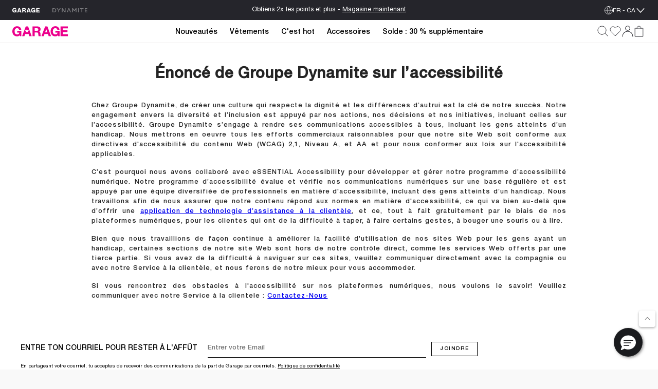

--- FILE ---
content_type: text/html;charset=UTF-8
request_url: https://imgs.signifyd.com/wdZyWovS_LlyYRt7?412adc4b257beca0=7IAZvIAxjY2IfvbROIPktagpSq9xiH5bp9TOtydklCslL0aTQjBiAaopVH3SgUoJ1w7niDfIih4qquUHKjAFuGWY-jPT3dgSHVXQcgG-Yp5Bg46UjU7g4eRuNbNjZHCHEsaLVpcWarZdM6Usx9Y2aH8x_HDhSG2GSj0fhagysQj8swAvCPIo4LZR6FPryf6zXcxWYBFs1I1RCF_eoLot6QgZK0CpGUjt0xUcWWwBrNP85yYvTlV7c9aoDVHdxdP4eFGM1Fs2LA1AoIoXmZk
body_size: 15857
content:
<!DOCTYPE html><html lang="en"><title>empty</title><body><script type="text/javascript">var td_6V=td_6V||{};td_6V.td_0Y=function(td_x,td_D){try{var td_T=[""];var td_l=0;for(var td_u=0;td_u<td_D.length;++td_u){td_T.push(String.fromCharCode(td_x.charCodeAt(td_l)^td_D.charCodeAt(td_u)));td_l++;
if(td_l>=td_x.length){td_l=0;}}return td_T.join("");}catch(td_Y){return null;}};td_6V.td_1g=function(td_v){if(!String||!String.fromCharCode||!parseInt){return null;}try{this.td_c=td_v;this.td_d="";this.td_f=function(td_O,td_z){if(0===this.td_d.length){var td_r=this.td_c.substr(0,32);
var td_N="";for(var td_e=32;td_e<td_v.length;td_e+=2){td_N+=String.fromCharCode(parseInt(td_v.substr(td_e,2),16));}this.td_d=td_6V.td_0Y(td_r,td_N);}if(this.td_d.substr){return this.td_d.substr(td_O,td_z);
}};}catch(td_o){}return null;};td_6V.td_2a=function(td_l){if(td_l===null||td_l.length===null||!String||!String.fromCharCode){return null;}var td_k=null;try{var td_G="";var td_H=[];var td_a=String.fromCharCode(48)+String.fromCharCode(48)+String.fromCharCode(48);
var td_t=0;for(var td_c=0;td_c<td_l.length;++td_c){if(65+td_t>=126){td_t=0;}var td_u=(td_a+td_l.charCodeAt(td_t++)).slice(-3);td_H.push(td_u);}var td_w=td_H.join("");td_t=0;for(var td_c=0;td_c<td_w.length;
++td_c){if(65+td_t>=126){td_t=0;}var td_Q=String.fromCharCode(65+td_t++);if(td_Q!==[][[]]+""){td_G+=td_Q;}}td_k=td_6V.td_0Y(td_G,td_w);}catch(td_i){return null;}return td_k;};td_6V.td_3X=function(td_t){if(td_t===null||td_t.length===null){return null;
}var td_d="";try{var td_f="";var td_j=0;for(var td_P=0;td_P<td_t.length;++td_P){if(65+td_j>=126){td_j=0;}var td_q=String.fromCharCode(65+td_j++);if(td_q!==[][[]]+""){td_f+=td_q;}}var td_R=td_6V.td_0Y(td_f,td_t);
var td_o=td_R.match(/.{1,3}/g);for(var td_P=0;td_P<td_o.length;++td_P){td_d+=String.fromCharCode(parseInt(td_o[td_P],10));}}catch(td_X){return null;}return td_d;};td_6V.tdz_ba8f4c28352e49f6a064f3a4526d237b=new td_6V.td_1g("\x62\x61\x38\x66\x34\x63\x32\x38\x33\x35\x32\x65\x34\x39\x66\x36\x61\x30\x36\x34\x66\x33\x61\x34\x35\x32\x36\x64\x32\x33\x37\x62\x35\x32\x35\x31\x30\x38\x35\x36\x30\x34\x35\x33\x30\x32\x30\x38");
var td_v=(function(){function td_CL(td_YQ,td_V5){td_YQ=[td_YQ[0]>>>16,td_YQ[0]&65535,td_YQ[1]>>>16,td_YQ[1]&65535];td_V5=[td_V5[0]>>>16,td_V5[0]&65535,td_V5[1]>>>16,td_V5[1]&65535];var td_ey=[0,0,0,0];
td_ey[3]+=td_YQ[3]+td_V5[3];td_ey[2]+=td_ey[3]>>>16;td_ey[3]&=65535;td_ey[2]+=td_YQ[2]+td_V5[2];td_ey[1]+=td_ey[2]>>>16;td_ey[2]&=65535;td_ey[1]+=td_YQ[1]+td_V5[1];td_ey[0]+=td_ey[1]>>>16;td_ey[1]&=65535;
td_ey[0]+=td_YQ[0]+td_V5[0];td_ey[0]&=65535;return[(td_ey[0]<<16)|td_ey[1],(td_ey[2]<<16)|td_ey[3]];}function td_IU(td_e2,td_jB){td_e2=[td_e2[0]>>>16,td_e2[0]&65535,td_e2[1]>>>16,td_e2[1]&65535];td_jB=[td_jB[0]>>>16,td_jB[0]&65535,td_jB[1]>>>16,td_jB[1]&65535];
var td_Ox=[0,0,0,0];td_Ox[3]+=td_e2[3]*td_jB[3];td_Ox[2]+=td_Ox[3]>>>16;td_Ox[3]&=65535;td_Ox[2]+=td_e2[2]*td_jB[3];td_Ox[1]+=td_Ox[2]>>>16;td_Ox[2]&=65535;td_Ox[2]+=td_e2[3]*td_jB[2];td_Ox[1]+=td_Ox[2]>>>16;
td_Ox[2]&=65535;td_Ox[1]+=td_e2[1]*td_jB[3];td_Ox[0]+=td_Ox[1]>>>16;td_Ox[1]&=65535;td_Ox[1]+=td_e2[2]*td_jB[2];td_Ox[0]+=td_Ox[1]>>>16;td_Ox[1]&=65535;td_Ox[1]+=td_e2[3]*td_jB[1];td_Ox[0]+=td_Ox[1]>>>16;
td_Ox[1]&=65535;td_Ox[0]+=(td_e2[0]*td_jB[3])+(td_e2[1]*td_jB[2])+(td_e2[2]*td_jB[1])+(td_e2[3]*td_jB[0]);td_Ox[0]&=65535;return[(td_Ox[0]<<16)|td_Ox[1],(td_Ox[2]<<16)|td_Ox[3]];}function td_aO(td_Gt,td_AQ){td_AQ%=64;
if(td_AQ===32){return[td_Gt[1],td_Gt[0]];}else{if(td_AQ<32){return[(td_Gt[0]<<td_AQ)|(td_Gt[1]>>>(32-td_AQ)),(td_Gt[1]<<td_AQ)|(td_Gt[0]>>>(32-td_AQ))];}else{td_AQ-=32;return[(td_Gt[1]<<td_AQ)|(td_Gt[0]>>>(32-td_AQ)),(td_Gt[0]<<td_AQ)|(td_Gt[1]>>>(32-td_AQ))];
}}}function td_Hh(td_uJ,td_kF){td_kF%=64;if(td_kF===0){return td_uJ;}else{if(td_kF<32){return[(td_uJ[0]<<td_kF)|(td_uJ[1]>>>(32-td_kF)),td_uJ[1]<<td_kF];}else{return[td_uJ[1]<<(td_kF-32),0];}}}function td_eE(td_vR,td_oR){return[td_vR[0]^td_oR[0],td_vR[1]^td_oR[1]];
}function td_bh(td_Ut){td_Ut=td_eE(td_Ut,[0,td_Ut[0]>>>1]);td_Ut=td_IU(td_Ut,[4283543511,3981806797]);td_Ut=td_eE(td_Ut,[0,td_Ut[0]>>>1]);td_Ut=td_IU(td_Ut,[3301882366,444984403]);td_Ut=td_eE(td_Ut,[0,td_Ut[0]>>>1]);
return td_Ut;}function td_Ql(td_CU,td_MW){td_CU=td_CU||"";td_MW=td_MW||0;var td_dY=td_CU.length%16;var td_pq=td_CU.length-td_dY;var td_BX=[0,td_MW];var td_bI=[0,td_MW];var td_KG=[0,0];var td_tQ=[0,0];var td_Gz=[2277735313,289559509];
var td_yI=[1291169091,658871167];for(var td_oc=0;td_oc<td_pq;td_oc=td_oc+16){td_KG=[((td_CU.charCodeAt(td_oc+4)&255))|((td_CU.charCodeAt(td_oc+5)&255)<<8)|((td_CU.charCodeAt(td_oc+6)&255)<<16)|((td_CU.charCodeAt(td_oc+7)&255)<<24),((td_CU.charCodeAt(td_oc)&255))|((td_CU.charCodeAt(td_oc+1)&255)<<8)|((td_CU.charCodeAt(td_oc+2)&255)<<16)|((td_CU.charCodeAt(td_oc+3)&255)<<24)];
td_tQ=[((td_CU.charCodeAt(td_oc+12)&255))|((td_CU.charCodeAt(td_oc+13)&255)<<8)|((td_CU.charCodeAt(td_oc+14)&255)<<16)|((td_CU.charCodeAt(td_oc+15)&255)<<24),((td_CU.charCodeAt(td_oc+8)&255))|((td_CU.charCodeAt(td_oc+9)&255)<<8)|((td_CU.charCodeAt(td_oc+10)&255)<<16)|((td_CU.charCodeAt(td_oc+11)&255)<<24)];
td_KG=td_IU(td_KG,td_Gz);td_KG=td_aO(td_KG,31);td_KG=td_IU(td_KG,td_yI);td_BX=td_eE(td_BX,td_KG);td_BX=td_aO(td_BX,27);td_BX=td_CL(td_BX,td_bI);td_BX=td_CL(td_IU(td_BX,[0,5]),[0,1390208809]);td_tQ=td_IU(td_tQ,td_yI);
td_tQ=td_aO(td_tQ,33);td_tQ=td_IU(td_tQ,td_Gz);td_bI=td_eE(td_bI,td_tQ);td_bI=td_aO(td_bI,31);td_bI=td_CL(td_bI,td_BX);td_bI=td_CL(td_IU(td_bI,[0,5]),[0,944331445]);}td_KG=[0,0];td_tQ=[0,0];switch(td_dY){case 15:td_tQ=td_eE(td_tQ,td_Hh([0,td_CU.charCodeAt(td_oc+14)],48));
case 14:td_tQ=td_eE(td_tQ,td_Hh([0,td_CU.charCodeAt(td_oc+13)],40));case 13:td_tQ=td_eE(td_tQ,td_Hh([0,td_CU.charCodeAt(td_oc+12)],32));case 12:td_tQ=td_eE(td_tQ,td_Hh([0,td_CU.charCodeAt(td_oc+11)],24));
case 11:td_tQ=td_eE(td_tQ,td_Hh([0,td_CU.charCodeAt(td_oc+10)],16));case 10:td_tQ=td_eE(td_tQ,td_Hh([0,td_CU.charCodeAt(td_oc+9)],8));case 9:td_tQ=td_eE(td_tQ,[0,td_CU.charCodeAt(td_oc+8)]);td_tQ=td_IU(td_tQ,td_yI);
td_tQ=td_aO(td_tQ,33);td_tQ=td_IU(td_tQ,td_Gz);td_bI=td_eE(td_bI,td_tQ);case 8:td_KG=td_eE(td_KG,td_Hh([0,td_CU.charCodeAt(td_oc+7)],56));case 7:td_KG=td_eE(td_KG,td_Hh([0,td_CU.charCodeAt(td_oc+6)],48));
case 6:td_KG=td_eE(td_KG,td_Hh([0,td_CU.charCodeAt(td_oc+5)],40));case 5:td_KG=td_eE(td_KG,td_Hh([0,td_CU.charCodeAt(td_oc+4)],32));case 4:td_KG=td_eE(td_KG,td_Hh([0,td_CU.charCodeAt(td_oc+3)],24));case 3:td_KG=td_eE(td_KG,td_Hh([0,td_CU.charCodeAt(td_oc+2)],16));
case 2:td_KG=td_eE(td_KG,td_Hh([0,td_CU.charCodeAt(td_oc+1)],8));case 1:td_KG=td_eE(td_KG,[0,td_CU.charCodeAt(td_oc)]);td_KG=td_IU(td_KG,td_Gz);td_KG=td_aO(td_KG,31);td_KG=td_IU(td_KG,td_yI);td_BX=td_eE(td_BX,td_KG);
}td_BX=td_eE(td_BX,[0,td_CU.length]);td_bI=td_eE(td_bI,[0,td_CU.length]);td_BX=td_CL(td_BX,td_bI);td_bI=td_CL(td_bI,td_BX);td_BX=td_bh(td_BX);td_bI=td_bh(td_bI);td_BX=td_CL(td_BX,td_bI);td_bI=td_CL(td_bI,td_BX);
return(((typeof(td_6V.tdz_ba8f4c28352e49f6a064f3a4526d237b)!=="undefined"&&typeof(td_6V.tdz_ba8f4c28352e49f6a064f3a4526d237b.td_f)!=="undefined")?(td_6V.tdz_ba8f4c28352e49f6a064f3a4526d237b.td_f(0,8)):null)+(td_BX[0]>>>0).toString(16)).slice(-8)+(((typeof(td_6V.tdz_ba8f4c28352e49f6a064f3a4526d237b)!=="undefined"&&typeof(td_6V.tdz_ba8f4c28352e49f6a064f3a4526d237b.td_f)!=="undefined")?(td_6V.tdz_ba8f4c28352e49f6a064f3a4526d237b.td_f(0,8)):null)+(td_BX[1]>>>0).toString(16)).slice(-8)+(((typeof(td_6V.tdz_ba8f4c28352e49f6a064f3a4526d237b)!=="undefined"&&typeof(td_6V.tdz_ba8f4c28352e49f6a064f3a4526d237b.td_f)!=="undefined")?(td_6V.tdz_ba8f4c28352e49f6a064f3a4526d237b.td_f(0,8)):null)+(td_bI[0]>>>0).toString(16)).slice(-8)+(((typeof(td_6V.tdz_ba8f4c28352e49f6a064f3a4526d237b)!=="undefined"&&typeof(td_6V.tdz_ba8f4c28352e49f6a064f3a4526d237b.td_f)!=="undefined")?(td_6V.tdz_ba8f4c28352e49f6a064f3a4526d237b.td_f(0,8)):null)+(td_bI[1]>>>0).toString(16)).slice(-8);
}return{murmur3_hash128:td_Ql};})();function td_0i(td_b5,td_Tt){return td_v.murmur3_hash128(td_b5,td_Tt);}var td_6V=td_6V||{};td_6V.td_4A=function(){};td_6V.hasDebug=false;td_6V.trace=function(){};td_6V.hasTrace=false;td_6V.tdz_f934b5ccb0e9418ab4e7c1d06b7f3642=new td_6V.td_1g("\x66\x39\x33\x34\x62\x35\x63\x63\x62\x30\x65\x39\x34\x31\x38\x61\x62\x34\x65\x37\x63\x31\x64\x30\x36\x62\x37\x66\x33\x36\x34\x32\x34\x36\x37\x36\x36\x33\x36\x36\x34\x64\x31\x35\x32\x63\x33\x33\x33\x30\x37\x66\x31\x35\x35\x63\x34\x36\x35\x30\x31\x38\x32\x65\x33\x32\x36\x30\x34\x61\x31\x37\x32\x63\x36\x31\x33\x30\x37\x66\x34\x36\x30\x37\x34\x35\x30\x37\x31\x33\x36\x32\x35\x62\x34\x37\x30\x35\x35\x31\x37\x63\x34\x34\x30\x37\x34\x37\x30\x32\x34\x33\x32\x66\x35\x39\x30\x62\x35\x30\x37\x31\x35\x35\x35\x66\x30\x34\x34\x64\x37\x31\x30\x31\x35\x30\x30\x36\x37\x34\x30\x30\x35\x37\x31\x39\x32\x37\x35\x33\x30\x31\x37\x36\x35\x32\x35\x33\x37\x33\x34\x39\x37\x63\x35\x37\x35\x33\x32\x33\x37\x30\x30\x37\x30\x34\x30\x62\x37\x66\x33\x36\x31\x36\x37\x31\x35\x35\x35\x66\x30\x38\x32\x64\x36\x37\x33\x63\x35\x36\x32\x31\x34\x33\x30\x62\x34\x37\x34\x35\x30\x37\x34\x35\x33\x66\x35\x32\x35\x38\x35\x30\x35\x37\x31\x65\x36\x61\x35\x32\x35\x39\x31\x31\x34\x30\x30\x64\x30\x34\x32\x30\x34\x32\x30\x61\x34\x65\x34\x37\x35\x34\x34\x61\x33\x34\x32\x31\x37\x36\x31\x37\x35\x38\x31\x34\x34\x32\x30\x31\x34\x32\x36\x33\x32\x31\x37\x61\x30\x39\x35\x31\x35\x66\x35\x38\x35\x37\x33\x36\x34\x63\x35\x35\x35\x32\x30\x62\x35\x62\x32\x30\x30\x62\x31\x30\x35\x66\x30\x38\x35\x63\x37\x62\x35\x63\x35\x36\x30\x38\x33\x35\x35\x31\x30\x37\x37\x38\x30\x65\x35\x66\x30\x64\x36\x37\x35\x33\x30\x30\x31\x38\x32\x30\x34\x62\x35\x66\x37\x62\x36\x31\x32\x30\x35\x30\x34\x31\x35\x31\x30\x34\x35\x61\x31\x62\x32\x30\x31\x30\x35\x39\x32\x61\x36\x61\x36\x63\x35\x38\x35\x39\x30\x65\x32\x66\x35\x64\x34\x61\x37\x61\x30\x61\x34\x34\x30\x64\x37\x32\x34\x34\x30\x64\x34\x30\x31\x35\x35\x36\x34\x34\x37\x35\x34\x32\x31\x36\x35\x35\x35\x36\x36\x37\x30\x33\x35\x33\x30\x32\x31\x31\x30\x62\x36\x36\x30\x30\x34\x62\x34\x37\x35\x38\x35\x37\x30\x66\x30\x62\x37\x37\x30\x34\x35\x35\x32\x38\x37\x35\x32\x31\x37\x62\x35\x39\x30\x63\x34\x36\x31\x33\x35\x36\x34\x34\x35\x62\x34\x30\x32\x35\x35\x38\x35\x65\x35\x64\x30\x63\x35\x61\x32\x64\x30\x36\x31\x36\x34\x33\x30\x36\x35\x38\x34\x34\x35\x34\x37\x35\x33\x32\x32\x62\x37\x31\x32\x30\x34\x66\x31\x33\x35\x64\x30\x62\x34\x32\x35\x33\x31\x30\x37\x65\x32\x33\x37\x65\x35\x39\x35\x36\x35\x62\x30\x61\x35\x63\x36\x37\x34\x36\x30\x62\x35\x31\x30\x36\x30\x64\x31\x36\x34\x32\x31\x33\x37\x65\x35\x31\x35\x32\x35\x33\x30\x65\x32\x66\x35\x62\x31\x66\x35\x65\x30\x66\x35\x64\x30\x35\x36\x37\x35\x66\x30\x63\x36\x30\x30\x66\x35\x64\x35\x32\x35\x62\x34\x35\x31\x35\x37\x34\x35\x32\x35\x37\x33\x35\x35\x63\x30\x64\x30\x37\x30\x64\x34\x37\x31\x36\x31\x39\x36\x34\x35\x39\x35\x37\x30\x66\x30\x37\x37\x35\x30\x62\x35\x33\x31\x31\x35\x65\x30\x64\x35\x34\x37\x39\x31\x32\x35\x32\x30\x38\x37\x31\x36\x35\x37\x30\x36\x31\x31\x33\x35\x37\x37\x63\x36\x37\x32\x65\x35\x63\x30\x64\x31\x36\x31\x61\x31\x30\x30\x34\x34\x62\x35\x39\x37\x64\x35\x31\x30\x66\x31\x37\x34\x63\x32\x37\x35\x62\x30\x32\x35\x32\x30\x66\x37\x32\x35\x33\x31\x30\x34\x35\x31\x66\x35\x61\x36\x36\x35\x63\x35\x64\x30\x38\x35\x63\x35\x61\x36\x34\x30\x61\x35\x61\x30\x64\x30\x36\x34\x64\x35\x39\x33\x35\x35\x36\x35\x30\x35\x38\x36\x38\x30\x30\x30\x36\x37\x38\x30\x63\x35\x39\x31\x36\x34\x39\x34\x34\x35\x31\x35\x37\x31\x30\x35\x34\x30\x65\x36\x34\x35\x66\x35\x61\x35\x36\x30\x39\x34\x65\x34\x30\x31\x34\x35\x33\x30\x35\x33\x34\x30\x61\x30\x63\x35\x34\x30\x61\x34\x65\x34\x37\x31\x31\x30\x30\x34\x66\x35\x33\x36\x33\x30\x63\x35\x39\x30\x37\x35\x65\x31\x33\x34\x33\x31\x36\x35\x61\x36\x30\x30\x66\x35\x64\x35\x32\x35\x62\x34\x35\x31\x35\x31\x39\x30\x34\x36\x33\x30\x62\x35\x62\x30\x37\x30\x63\x31\x35\x34\x33\x34\x35\x36\x66\x35\x64\x34\x32\x34\x63\x30\x30\x33\x35\x35\x64\x30\x62\x35\x33\x30\x63\x34\x36\x31\x37\x31\x30\x36\x35\x30\x37\x34\x35\x31\x30\x35\x36\x34\x34\x31\x34\x30\x30\x35\x36\x30\x39\x30\x30\x36\x33\x30\x62\x35\x62\x30\x37\x30\x63\x31\x35\x34\x33\x34\x35\x36\x31\x36\x34\x36\x36\x35\x31\x30\x66\x30\x36\x35\x62\x31\x32\x34\x34\x34\x33\x30\x33\x35\x34\x30\x30\x30\x36\x33\x35\x35\x65\x30\x38\x35\x37\x35\x39\x34\x33\x34\x31\x34\x36\x37\x34\x37\x36\x36\x33\x30\x62\x35\x62\x30\x37\x30\x63\x31\x35\x34\x33\x34\x35\x30\x30\x30\x63\x36\x36\x35\x31\x30\x66\x30\x36\x35\x62\x31\x32\x34\x34\x34\x33\x30\x38\x35\x31\x36\x37\x35\x66\x30\x63\x35\x33\x30\x39\x34\x34\x34\x35\x31\x34\x37\x63\x33\x32\x31\x39\x30\x37\x31\x61\x35\x32\x36\x32\x30\x61\x30\x64\x30\x36\x35\x66\x31\x32\x34\x61\x31\x34\x37\x32\x37\x64\x33\x36\x30\x62\x35\x61\x30\x31\x35\x38\x31\x34\x34\x32\x34\x34\x30\x33\x31\x38\x35\x33\x30\x36\x32\x62\x35\x32\x35\x35\x31\x34\x37\x64\x33\x35\x31\x39\x36\x62\x37\x39\x30\x33\x35\x36\x34\x33\x32\x63\x33\x31\x36\x37\x30\x63\x35\x37\x35\x30\x35\x65\x34\x66\x31\x32\x34\x32\x36\x34\x30\x64\x35\x38\x30\x64\x35\x34\x34\x34\x30\x36\x31\x38\x35\x32\x36\x30\x30\x66\x35\x64\x35\x32\x35\x62\x34\x35\x31\x35\x31\x39\x36\x33\x35\x63\x30\x64\x35\x62\x30\x36\x34\x33\x35\x35\x31\x65\x35\x35\x36\x65\x35\x64\x35\x66\x35\x63\x30\x65\x31\x35\x34\x37\x34\x35\x36\x37\x30\x62\x35\x65\x30\x61\x35\x35\x31\x36\x35\x61\x31\x39\x35\x36\x36\x34\x35\x66\x35\x61\x35\x36\x30\x39\x34\x65\x34\x30\x31\x34\x33\x32\x35\x64\x30\x63\x30\x64\x30\x37\x31\x30\x35\x64\x31\x37\x30\x35\x36\x36\x35\x31\x30\x66\x30\x36\x35\x62\x31\x32\x34\x34\x34\x33\x36\x31\x30\x63\x35\x66\x35\x38\x30\x37\x31\x37\x35\x37\x30\x33\x31\x38\x30\x34\x34\x37\x30\x38\x35\x32\x35\x64\x35\x62\x31\x35\x35\x62\x33\x34\x30\x61\x30\x63\x35\x34\x30\x61\x34\x65\x34\x37\x31\x31\x30\x39\x35\x30\x32\x66\x35\x35\x30\x36\x37\x65\x30\x64\x34\x35\x30\x31\x35\x63\x36\x30\x30\x62\x34\x34\x30\x66\x35\x63\x35\x38\x37\x62\x36\x31\x30\x66\x36\x39\x35\x32\x35\x30\x34\x32\x36\x64\x34\x33\x30\x61\x32\x64\x36\x33\x34\x35\x37\x36\x36\x34\x36\x33\x35\x31\x31\x32\x34\x32\x35\x61\x30\x61\x34\x33\x34\x33\x35\x30\x34\x34\x34\x36\x35\x37\x30\x65\x35\x65\x30\x32\x31\x33\x36\x33\x36\x36\x37\x65\x30\x39\x35\x62\x35\x39\x35\x31\x30\x31\x34\x31\x33\x38\x30\x63\x30\x30\x35\x61\x30\x30\x35\x61\x34\x30\x31\x31\x36\x62\x30\x30\x30\x34\x35\x35\x31\x37\x35\x65\x33\x31\x35\x34\x30\x39\x35\x66\x34\x32\x30\x37\x37\x39\x30\x39\x34\x37\x35\x66\x35\x32\x35\x62\x30\x35\x35\x38\x34\x37\x35\x64\x30\x64\x35\x62\x33\x65\x31\x30\x30\x33\x35\x36\x30\x34\x34\x62\x35\x64\x35\x33\x34\x61\x30\x30\x31\x34\x35\x31\x35\x66\x31\x38\x34\x63\x37\x33\x31\x36\x35\x31\x34\x30\x30\x37\x35\x32\x30\x32\x35\x34\x35\x33\x30\x65\x31\x64\x34\x39\x34\x39\x34\x36\x35\x32\x30\x34\x35\x63\x30\x64\x35\x39\x34\x64\x31\x66\x30\x63\x36\x39\x35\x63\x35\x65\x35\x36\x30\x34\x34\x64\x35\x64\x33\x35\x35\x36\x30\x37\x34\x32\x31\x30\x34\x32\x35\x66\x30\x63\x35\x30\x30\x66\x36\x33\x35\x37\x35\x30\x31\x32\x33\x65\x34\x39\x35\x66\x35\x35\x31\x36\x35\x33\x30\x63\x31\x31\x30\x66\x36\x36\x30\x30\x34\x62\x34\x37\x35\x38\x35\x37\x30\x66\x32\x33\x35\x61\x30\x31\x34\x35\x30\x63\x35\x38\x30\x30\x31\x30\x30\x37\x35\x61\x34\x37\x31\x65\x31\x33\x36\x35\x35\x31\x35\x35\x30\x39\x35\x63\x31\x33\x37\x32\x30\x65\x34\x30\x30\x36\x30\x64\x31\x36\x31\x30\x32\x63\x35\x61\x35\x62\x35\x66\x34\x62");
var td_6V=td_6V||{};var td_J=0;var td_j=1;var td_p=2;var td_b=3;var td_t=4;td_6V.td_5w=td_J;var td_2q={td_6Z:function(){if(typeof navigator!==[][[]]+""){this.td_I(navigator.userAgent,navigator.vendor,navigator.platform,navigator.appVersion,window.opera);
}},td_I:function(td_H,td_T,td_c,td_G,td_D){this.td_L=[{string:td_H,subString:((typeof(td_6V.tdz_f934b5ccb0e9418ab4e7c1d06b7f3642)!=="undefined"&&typeof(td_6V.tdz_f934b5ccb0e9418ab4e7c1d06b7f3642.td_f)!=="undefined")?(td_6V.tdz_f934b5ccb0e9418ab4e7c1d06b7f3642.td_f(0,5)):null),versionSearch:((typeof(td_6V.tdz_f934b5ccb0e9418ab4e7c1d06b7f3642)!=="undefined"&&typeof(td_6V.tdz_f934b5ccb0e9418ab4e7c1d06b7f3642.td_f)!=="undefined")?(td_6V.tdz_f934b5ccb0e9418ab4e7c1d06b7f3642.td_f(5,4)):null),identity:((typeof(td_6V.tdz_f934b5ccb0e9418ab4e7c1d06b7f3642)!=="undefined"&&typeof(td_6V.tdz_f934b5ccb0e9418ab4e7c1d06b7f3642.td_f)!=="undefined")?(td_6V.tdz_f934b5ccb0e9418ab4e7c1d06b7f3642.td_f(9,5)):null)},{string:td_H,subString:((typeof(td_6V.tdz_f934b5ccb0e9418ab4e7c1d06b7f3642)!=="undefined"&&typeof(td_6V.tdz_f934b5ccb0e9418ab4e7c1d06b7f3642.td_f)!=="undefined")?(td_6V.tdz_f934b5ccb0e9418ab4e7c1d06b7f3642.td_f(14,5)):null),versionSearch:((typeof(td_6V.tdz_f934b5ccb0e9418ab4e7c1d06b7f3642)!=="undefined"&&typeof(td_6V.tdz_f934b5ccb0e9418ab4e7c1d06b7f3642.td_f)!=="undefined")?(td_6V.tdz_f934b5ccb0e9418ab4e7c1d06b7f3642.td_f(19,4)):null),identity:((typeof(td_6V.tdz_f934b5ccb0e9418ab4e7c1d06b7f3642)!=="undefined"&&typeof(td_6V.tdz_f934b5ccb0e9418ab4e7c1d06b7f3642.td_f)!=="undefined")?(td_6V.tdz_f934b5ccb0e9418ab4e7c1d06b7f3642.td_f(23,11)):null)},{string:td_H,subString:((typeof(td_6V.tdz_f934b5ccb0e9418ab4e7c1d06b7f3642)!=="undefined"&&typeof(td_6V.tdz_f934b5ccb0e9418ab4e7c1d06b7f3642.td_f)!=="undefined")?(td_6V.tdz_f934b5ccb0e9418ab4e7c1d06b7f3642.td_f(34,10)):null),versionSearch:((typeof(td_6V.tdz_f934b5ccb0e9418ab4e7c1d06b7f3642)!=="undefined"&&typeof(td_6V.tdz_f934b5ccb0e9418ab4e7c1d06b7f3642.td_f)!=="undefined")?(td_6V.tdz_f934b5ccb0e9418ab4e7c1d06b7f3642.td_f(34,10)):null),identity:((typeof(td_6V.tdz_f934b5ccb0e9418ab4e7c1d06b7f3642)!=="undefined"&&typeof(td_6V.tdz_f934b5ccb0e9418ab4e7c1d06b7f3642.td_f)!=="undefined")?(td_6V.tdz_f934b5ccb0e9418ab4e7c1d06b7f3642.td_f(34,10)):null)},{string:td_H,subString:((typeof(td_6V.tdz_f934b5ccb0e9418ab4e7c1d06b7f3642)!=="undefined"&&typeof(td_6V.tdz_f934b5ccb0e9418ab4e7c1d06b7f3642.td_f)!=="undefined")?(td_6V.tdz_f934b5ccb0e9418ab4e7c1d06b7f3642.td_f(44,5)):null),versionSearch:((typeof(td_6V.tdz_f934b5ccb0e9418ab4e7c1d06b7f3642)!=="undefined"&&typeof(td_6V.tdz_f934b5ccb0e9418ab4e7c1d06b7f3642.td_f)!=="undefined")?(td_6V.tdz_f934b5ccb0e9418ab4e7c1d06b7f3642.td_f(49,4)):null),identity:((typeof(td_6V.tdz_f934b5ccb0e9418ab4e7c1d06b7f3642)!=="undefined"&&typeof(td_6V.tdz_f934b5ccb0e9418ab4e7c1d06b7f3642.td_f)!=="undefined")?(td_6V.tdz_f934b5ccb0e9418ab4e7c1d06b7f3642.td_f(49,4)):null)},{string:td_H,subString:((typeof(td_6V.tdz_f934b5ccb0e9418ab4e7c1d06b7f3642)!=="undefined"&&typeof(td_6V.tdz_f934b5ccb0e9418ab4e7c1d06b7f3642.td_f)!=="undefined")?(td_6V.tdz_f934b5ccb0e9418ab4e7c1d06b7f3642.td_f(53,4)):null),versionSearch:((typeof(td_6V.tdz_f934b5ccb0e9418ab4e7c1d06b7f3642)!=="undefined"&&typeof(td_6V.tdz_f934b5ccb0e9418ab4e7c1d06b7f3642.td_f)!=="undefined")?(td_6V.tdz_f934b5ccb0e9418ab4e7c1d06b7f3642.td_f(57,3)):null),identity:((typeof(td_6V.tdz_f934b5ccb0e9418ab4e7c1d06b7f3642)!=="undefined"&&typeof(td_6V.tdz_f934b5ccb0e9418ab4e7c1d06b7f3642.td_f)!=="undefined")?(td_6V.tdz_f934b5ccb0e9418ab4e7c1d06b7f3642.td_f(49,4)):null)},{string:td_H,subString:((typeof(td_6V.tdz_f934b5ccb0e9418ab4e7c1d06b7f3642)!=="undefined"&&typeof(td_6V.tdz_f934b5ccb0e9418ab4e7c1d06b7f3642.td_f)!=="undefined")?(td_6V.tdz_f934b5ccb0e9418ab4e7c1d06b7f3642.td_f(60,5)):null),versionSearch:((typeof(td_6V.tdz_f934b5ccb0e9418ab4e7c1d06b7f3642)!=="undefined"&&typeof(td_6V.tdz_f934b5ccb0e9418ab4e7c1d06b7f3642.td_f)!=="undefined")?(td_6V.tdz_f934b5ccb0e9418ab4e7c1d06b7f3642.td_f(65,4)):null),identity:((typeof(td_6V.tdz_f934b5ccb0e9418ab4e7c1d06b7f3642)!=="undefined"&&typeof(td_6V.tdz_f934b5ccb0e9418ab4e7c1d06b7f3642.td_f)!=="undefined")?(td_6V.tdz_f934b5ccb0e9418ab4e7c1d06b7f3642.td_f(49,4)):null)},{string:td_H,subString:((typeof(td_6V.tdz_f934b5ccb0e9418ab4e7c1d06b7f3642)!=="undefined"&&typeof(td_6V.tdz_f934b5ccb0e9418ab4e7c1d06b7f3642.td_f)!=="undefined")?(td_6V.tdz_f934b5ccb0e9418ab4e7c1d06b7f3642.td_f(69,7)):null),versionSearch:((typeof(td_6V.tdz_f934b5ccb0e9418ab4e7c1d06b7f3642)!=="undefined"&&typeof(td_6V.tdz_f934b5ccb0e9418ab4e7c1d06b7f3642.td_f)!=="undefined")?(td_6V.tdz_f934b5ccb0e9418ab4e7c1d06b7f3642.td_f(76,6)):null),identity:((typeof(td_6V.tdz_f934b5ccb0e9418ab4e7c1d06b7f3642)!=="undefined"&&typeof(td_6V.tdz_f934b5ccb0e9418ab4e7c1d06b7f3642.td_f)!=="undefined")?(td_6V.tdz_f934b5ccb0e9418ab4e7c1d06b7f3642.td_f(49,4)):null)},{string:td_H,subString:((typeof(td_6V.tdz_f934b5ccb0e9418ab4e7c1d06b7f3642)!=="undefined"&&typeof(td_6V.tdz_f934b5ccb0e9418ab4e7c1d06b7f3642.td_f)!=="undefined")?(td_6V.tdz_f934b5ccb0e9418ab4e7c1d06b7f3642.td_f(82,9)):null),versionSearch:((typeof(td_6V.tdz_f934b5ccb0e9418ab4e7c1d06b7f3642)!=="undefined"&&typeof(td_6V.tdz_f934b5ccb0e9418ab4e7c1d06b7f3642.td_f)!=="undefined")?(td_6V.tdz_f934b5ccb0e9418ab4e7c1d06b7f3642.td_f(82,9)):null),identity:((typeof(td_6V.tdz_f934b5ccb0e9418ab4e7c1d06b7f3642)!=="undefined"&&typeof(td_6V.tdz_f934b5ccb0e9418ab4e7c1d06b7f3642.td_f)!=="undefined")?(td_6V.tdz_f934b5ccb0e9418ab4e7c1d06b7f3642.td_f(91,6)):null)},{string:td_H,subString:((typeof(td_6V.tdz_f934b5ccb0e9418ab4e7c1d06b7f3642)!=="undefined"&&typeof(td_6V.tdz_f934b5ccb0e9418ab4e7c1d06b7f3642.td_f)!=="undefined")?(td_6V.tdz_f934b5ccb0e9418ab4e7c1d06b7f3642.td_f(97,14)):null),identity:((typeof(td_6V.tdz_f934b5ccb0e9418ab4e7c1d06b7f3642)!=="undefined"&&typeof(td_6V.tdz_f934b5ccb0e9418ab4e7c1d06b7f3642.td_f)!=="undefined")?(td_6V.tdz_f934b5ccb0e9418ab4e7c1d06b7f3642.td_f(97,14)):null)},{string:td_H,subString:((typeof(td_6V.tdz_f934b5ccb0e9418ab4e7c1d06b7f3642)!=="undefined"&&typeof(td_6V.tdz_f934b5ccb0e9418ab4e7c1d06b7f3642.td_f)!=="undefined")?(td_6V.tdz_f934b5ccb0e9418ab4e7c1d06b7f3642.td_f(111,9)):null),identity:((typeof(td_6V.tdz_f934b5ccb0e9418ab4e7c1d06b7f3642)!=="undefined"&&typeof(td_6V.tdz_f934b5ccb0e9418ab4e7c1d06b7f3642.td_f)!=="undefined")?(td_6V.tdz_f934b5ccb0e9418ab4e7c1d06b7f3642.td_f(111,9)):null)},{string:td_H,subString:((typeof(td_6V.tdz_f934b5ccb0e9418ab4e7c1d06b7f3642)!=="undefined"&&typeof(td_6V.tdz_f934b5ccb0e9418ab4e7c1d06b7f3642.td_f)!=="undefined")?(td_6V.tdz_f934b5ccb0e9418ab4e7c1d06b7f3642.td_f(120,8)):null),identity:((typeof(td_6V.tdz_f934b5ccb0e9418ab4e7c1d06b7f3642)!=="undefined"&&typeof(td_6V.tdz_f934b5ccb0e9418ab4e7c1d06b7f3642.td_f)!=="undefined")?(td_6V.tdz_f934b5ccb0e9418ab4e7c1d06b7f3642.td_f(111,9)):null)},{string:td_H,subString:((typeof(td_6V.tdz_f934b5ccb0e9418ab4e7c1d06b7f3642)!=="undefined"&&typeof(td_6V.tdz_f934b5ccb0e9418ab4e7c1d06b7f3642.td_f)!=="undefined")?(td_6V.tdz_f934b5ccb0e9418ab4e7c1d06b7f3642.td_f(128,6)):null),identity:((typeof(td_6V.tdz_f934b5ccb0e9418ab4e7c1d06b7f3642)!=="undefined"&&typeof(td_6V.tdz_f934b5ccb0e9418ab4e7c1d06b7f3642.td_f)!=="undefined")?(td_6V.tdz_f934b5ccb0e9418ab4e7c1d06b7f3642.td_f(128,6)):null)},{string:td_H,subString:((typeof(td_6V.tdz_f934b5ccb0e9418ab4e7c1d06b7f3642)!=="undefined"&&typeof(td_6V.tdz_f934b5ccb0e9418ab4e7c1d06b7f3642.td_f)!=="undefined")?(td_6V.tdz_f934b5ccb0e9418ab4e7c1d06b7f3642.td_f(134,6)):null),identity:((typeof(td_6V.tdz_f934b5ccb0e9418ab4e7c1d06b7f3642)!=="undefined"&&typeof(td_6V.tdz_f934b5ccb0e9418ab4e7c1d06b7f3642.td_f)!=="undefined")?(td_6V.tdz_f934b5ccb0e9418ab4e7c1d06b7f3642.td_f(134,6)):null)},{string:td_H,subString:((typeof(td_6V.tdz_f934b5ccb0e9418ab4e7c1d06b7f3642)!=="undefined"&&typeof(td_6V.tdz_f934b5ccb0e9418ab4e7c1d06b7f3642.td_f)!=="undefined")?(td_6V.tdz_f934b5ccb0e9418ab4e7c1d06b7f3642.td_f(140,7)):null),versionSearch:((typeof(td_6V.tdz_f934b5ccb0e9418ab4e7c1d06b7f3642)!=="undefined"&&typeof(td_6V.tdz_f934b5ccb0e9418ab4e7c1d06b7f3642.td_f)!=="undefined")?(td_6V.tdz_f934b5ccb0e9418ab4e7c1d06b7f3642.td_f(147,8)):null),identity:((typeof(td_6V.tdz_f934b5ccb0e9418ab4e7c1d06b7f3642)!=="undefined"&&typeof(td_6V.tdz_f934b5ccb0e9418ab4e7c1d06b7f3642.td_f)!=="undefined")?(td_6V.tdz_f934b5ccb0e9418ab4e7c1d06b7f3642.td_f(140,7)):null)},{string:td_H,subString:((typeof(td_6V.tdz_f934b5ccb0e9418ab4e7c1d06b7f3642)!=="undefined"&&typeof(td_6V.tdz_f934b5ccb0e9418ab4e7c1d06b7f3642.td_f)!=="undefined")?(td_6V.tdz_f934b5ccb0e9418ab4e7c1d06b7f3642.td_f(155,5)):null),identity:((typeof(td_6V.tdz_f934b5ccb0e9418ab4e7c1d06b7f3642)!=="undefined"&&typeof(td_6V.tdz_f934b5ccb0e9418ab4e7c1d06b7f3642.td_f)!=="undefined")?(td_6V.tdz_f934b5ccb0e9418ab4e7c1d06b7f3642.td_f(160,7)):null),versionSearch:((typeof(td_6V.tdz_f934b5ccb0e9418ab4e7c1d06b7f3642)!=="undefined"&&typeof(td_6V.tdz_f934b5ccb0e9418ab4e7c1d06b7f3642.td_f)!=="undefined")?(td_6V.tdz_f934b5ccb0e9418ab4e7c1d06b7f3642.td_f(155,5)):null)},{string:td_H,subString:((typeof(td_6V.tdz_f934b5ccb0e9418ab4e7c1d06b7f3642)!=="undefined"&&typeof(td_6V.tdz_f934b5ccb0e9418ab4e7c1d06b7f3642.td_f)!=="undefined")?(td_6V.tdz_f934b5ccb0e9418ab4e7c1d06b7f3642.td_f(167,5)):null),identity:((typeof(td_6V.tdz_f934b5ccb0e9418ab4e7c1d06b7f3642)!=="undefined"&&typeof(td_6V.tdz_f934b5ccb0e9418ab4e7c1d06b7f3642.td_f)!=="undefined")?(td_6V.tdz_f934b5ccb0e9418ab4e7c1d06b7f3642.td_f(134,6)):null),versionSearch:((typeof(td_6V.tdz_f934b5ccb0e9418ab4e7c1d06b7f3642)!=="undefined"&&typeof(td_6V.tdz_f934b5ccb0e9418ab4e7c1d06b7f3642.td_f)!=="undefined")?(td_6V.tdz_f934b5ccb0e9418ab4e7c1d06b7f3642.td_f(167,5)):null)},{string:td_H,subString:((typeof(td_6V.tdz_f934b5ccb0e9418ab4e7c1d06b7f3642)!=="undefined"&&typeof(td_6V.tdz_f934b5ccb0e9418ab4e7c1d06b7f3642.td_f)!=="undefined")?(td_6V.tdz_f934b5ccb0e9418ab4e7c1d06b7f3642.td_f(172,18)):null),identity:((typeof(td_6V.tdz_f934b5ccb0e9418ab4e7c1d06b7f3642)!=="undefined"&&typeof(td_6V.tdz_f934b5ccb0e9418ab4e7c1d06b7f3642.td_f)!=="undefined")?(td_6V.tdz_f934b5ccb0e9418ab4e7c1d06b7f3642.td_f(172,18)):null),versionSearch:((typeof(td_6V.tdz_f934b5ccb0e9418ab4e7c1d06b7f3642)!=="undefined"&&typeof(td_6V.tdz_f934b5ccb0e9418ab4e7c1d06b7f3642.td_f)!=="undefined")?(td_6V.tdz_f934b5ccb0e9418ab4e7c1d06b7f3642.td_f(172,18)):null)},{string:td_T,subString:((typeof(td_6V.tdz_f934b5ccb0e9418ab4e7c1d06b7f3642)!=="undefined"&&typeof(td_6V.tdz_f934b5ccb0e9418ab4e7c1d06b7f3642.td_f)!=="undefined")?(td_6V.tdz_f934b5ccb0e9418ab4e7c1d06b7f3642.td_f(190,5)):null),identity:((typeof(td_6V.tdz_f934b5ccb0e9418ab4e7c1d06b7f3642)!=="undefined"&&typeof(td_6V.tdz_f934b5ccb0e9418ab4e7c1d06b7f3642.td_f)!=="undefined")?(td_6V.tdz_f934b5ccb0e9418ab4e7c1d06b7f3642.td_f(195,6)):null),versionSearch:((typeof(td_6V.tdz_f934b5ccb0e9418ab4e7c1d06b7f3642)!=="undefined"&&typeof(td_6V.tdz_f934b5ccb0e9418ab4e7c1d06b7f3642.td_f)!=="undefined")?(td_6V.tdz_f934b5ccb0e9418ab4e7c1d06b7f3642.td_f(201,7)):null)},{prop:td_D,identity:((typeof(td_6V.tdz_f934b5ccb0e9418ab4e7c1d06b7f3642)!=="undefined"&&typeof(td_6V.tdz_f934b5ccb0e9418ab4e7c1d06b7f3642.td_f)!=="undefined")?(td_6V.tdz_f934b5ccb0e9418ab4e7c1d06b7f3642.td_f(9,5)):null),versionSearch:((typeof(td_6V.tdz_f934b5ccb0e9418ab4e7c1d06b7f3642)!=="undefined"&&typeof(td_6V.tdz_f934b5ccb0e9418ab4e7c1d06b7f3642.td_f)!=="undefined")?(td_6V.tdz_f934b5ccb0e9418ab4e7c1d06b7f3642.td_f(201,7)):null)},{string:td_T,subString:((typeof(td_6V.tdz_f934b5ccb0e9418ab4e7c1d06b7f3642)!=="undefined"&&typeof(td_6V.tdz_f934b5ccb0e9418ab4e7c1d06b7f3642.td_f)!=="undefined")?(td_6V.tdz_f934b5ccb0e9418ab4e7c1d06b7f3642.td_f(208,4)):null),identity:((typeof(td_6V.tdz_f934b5ccb0e9418ab4e7c1d06b7f3642)!=="undefined"&&typeof(td_6V.tdz_f934b5ccb0e9418ab4e7c1d06b7f3642.td_f)!=="undefined")?(td_6V.tdz_f934b5ccb0e9418ab4e7c1d06b7f3642.td_f(208,4)):null)},{string:td_T,subString:((typeof(td_6V.tdz_f934b5ccb0e9418ab4e7c1d06b7f3642)!=="undefined"&&typeof(td_6V.tdz_f934b5ccb0e9418ab4e7c1d06b7f3642.td_f)!=="undefined")?(td_6V.tdz_f934b5ccb0e9418ab4e7c1d06b7f3642.td_f(212,3)):null),identity:((typeof(td_6V.tdz_f934b5ccb0e9418ab4e7c1d06b7f3642)!=="undefined"&&typeof(td_6V.tdz_f934b5ccb0e9418ab4e7c1d06b7f3642.td_f)!=="undefined")?(td_6V.tdz_f934b5ccb0e9418ab4e7c1d06b7f3642.td_f(215,9)):null)},{string:td_H,subString:((typeof(td_6V.tdz_f934b5ccb0e9418ab4e7c1d06b7f3642)!=="undefined"&&typeof(td_6V.tdz_f934b5ccb0e9418ab4e7c1d06b7f3642.td_f)!=="undefined")?(td_6V.tdz_f934b5ccb0e9418ab4e7c1d06b7f3642.td_f(160,7)):null),identity:((typeof(td_6V.tdz_f934b5ccb0e9418ab4e7c1d06b7f3642)!=="undefined"&&typeof(td_6V.tdz_f934b5ccb0e9418ab4e7c1d06b7f3642.td_f)!=="undefined")?(td_6V.tdz_f934b5ccb0e9418ab4e7c1d06b7f3642.td_f(160,7)):null)},{string:td_T,subString:((typeof(td_6V.tdz_f934b5ccb0e9418ab4e7c1d06b7f3642)!=="undefined"&&typeof(td_6V.tdz_f934b5ccb0e9418ab4e7c1d06b7f3642.td_f)!=="undefined")?(td_6V.tdz_f934b5ccb0e9418ab4e7c1d06b7f3642.td_f(224,6)):null),identity:((typeof(td_6V.tdz_f934b5ccb0e9418ab4e7c1d06b7f3642)!=="undefined"&&typeof(td_6V.tdz_f934b5ccb0e9418ab4e7c1d06b7f3642.td_f)!=="undefined")?(td_6V.tdz_f934b5ccb0e9418ab4e7c1d06b7f3642.td_f(224,6)):null)},{string:td_H,subString:((typeof(td_6V.tdz_f934b5ccb0e9418ab4e7c1d06b7f3642)!=="undefined"&&typeof(td_6V.tdz_f934b5ccb0e9418ab4e7c1d06b7f3642.td_f)!=="undefined")?(td_6V.tdz_f934b5ccb0e9418ab4e7c1d06b7f3642.td_f(230,8)):null),identity:((typeof(td_6V.tdz_f934b5ccb0e9418ab4e7c1d06b7f3642)!=="undefined"&&typeof(td_6V.tdz_f934b5ccb0e9418ab4e7c1d06b7f3642.td_f)!=="undefined")?(td_6V.tdz_f934b5ccb0e9418ab4e7c1d06b7f3642.td_f(230,8)):null)},{string:td_H,subString:((typeof(td_6V.tdz_f934b5ccb0e9418ab4e7c1d06b7f3642)!=="undefined"&&typeof(td_6V.tdz_f934b5ccb0e9418ab4e7c1d06b7f3642.td_f)!=="undefined")?(td_6V.tdz_f934b5ccb0e9418ab4e7c1d06b7f3642.td_f(238,4)):null),identity:((typeof(td_6V.tdz_f934b5ccb0e9418ab4e7c1d06b7f3642)!=="undefined"&&typeof(td_6V.tdz_f934b5ccb0e9418ab4e7c1d06b7f3642.td_f)!=="undefined")?(td_6V.tdz_f934b5ccb0e9418ab4e7c1d06b7f3642.td_f(242,8)):null),versionSearch:((typeof(td_6V.tdz_f934b5ccb0e9418ab4e7c1d06b7f3642)!=="undefined"&&typeof(td_6V.tdz_f934b5ccb0e9418ab4e7c1d06b7f3642.td_f)!=="undefined")?(td_6V.tdz_f934b5ccb0e9418ab4e7c1d06b7f3642.td_f(238,4)):null)},{string:td_H,subString:((typeof(td_6V.tdz_f934b5ccb0e9418ab4e7c1d06b7f3642)!=="undefined"&&typeof(td_6V.tdz_f934b5ccb0e9418ab4e7c1d06b7f3642.td_f)!=="undefined")?(td_6V.tdz_f934b5ccb0e9418ab4e7c1d06b7f3642.td_f(250,8)):null),identity:((typeof(td_6V.tdz_f934b5ccb0e9418ab4e7c1d06b7f3642)!=="undefined"&&typeof(td_6V.tdz_f934b5ccb0e9418ab4e7c1d06b7f3642.td_f)!=="undefined")?(td_6V.tdz_f934b5ccb0e9418ab4e7c1d06b7f3642.td_f(250,8)):null),versionSearch:((typeof(td_6V.tdz_f934b5ccb0e9418ab4e7c1d06b7f3642)!=="undefined"&&typeof(td_6V.tdz_f934b5ccb0e9418ab4e7c1d06b7f3642.td_f)!=="undefined")?(td_6V.tdz_f934b5ccb0e9418ab4e7c1d06b7f3642.td_f(250,8)):null)},{string:td_H,subString:((typeof(td_6V.tdz_f934b5ccb0e9418ab4e7c1d06b7f3642)!=="undefined"&&typeof(td_6V.tdz_f934b5ccb0e9418ab4e7c1d06b7f3642.td_f)!=="undefined")?(td_6V.tdz_f934b5ccb0e9418ab4e7c1d06b7f3642.td_f(258,7)):null),identity:((typeof(td_6V.tdz_f934b5ccb0e9418ab4e7c1d06b7f3642)!=="undefined"&&typeof(td_6V.tdz_f934b5ccb0e9418ab4e7c1d06b7f3642.td_f)!=="undefined")?(td_6V.tdz_f934b5ccb0e9418ab4e7c1d06b7f3642.td_f(242,8)):null),versionSearch:((typeof(td_6V.tdz_f934b5ccb0e9418ab4e7c1d06b7f3642)!=="undefined"&&typeof(td_6V.tdz_f934b5ccb0e9418ab4e7c1d06b7f3642.td_f)!=="undefined")?(td_6V.tdz_f934b5ccb0e9418ab4e7c1d06b7f3642.td_f(265,2)):null)},{string:td_H,subString:((typeof(td_6V.tdz_f934b5ccb0e9418ab4e7c1d06b7f3642)!=="undefined"&&typeof(td_6V.tdz_f934b5ccb0e9418ab4e7c1d06b7f3642.td_f)!=="undefined")?(td_6V.tdz_f934b5ccb0e9418ab4e7c1d06b7f3642.td_f(267,5)):null),identity:((typeof(td_6V.tdz_f934b5ccb0e9418ab4e7c1d06b7f3642)!=="undefined"&&typeof(td_6V.tdz_f934b5ccb0e9418ab4e7c1d06b7f3642.td_f)!=="undefined")?(td_6V.tdz_f934b5ccb0e9418ab4e7c1d06b7f3642.td_f(272,7)):null),versionSearch:((typeof(td_6V.tdz_f934b5ccb0e9418ab4e7c1d06b7f3642)!=="undefined"&&typeof(td_6V.tdz_f934b5ccb0e9418ab4e7c1d06b7f3642.td_f)!=="undefined")?(td_6V.tdz_f934b5ccb0e9418ab4e7c1d06b7f3642.td_f(265,2)):null)},{string:td_H,subString:((typeof(td_6V.tdz_f934b5ccb0e9418ab4e7c1d06b7f3642)!=="undefined"&&typeof(td_6V.tdz_f934b5ccb0e9418ab4e7c1d06b7f3642.td_f)!=="undefined")?(td_6V.tdz_f934b5ccb0e9418ab4e7c1d06b7f3642.td_f(272,7)):null),identity:((typeof(td_6V.tdz_f934b5ccb0e9418ab4e7c1d06b7f3642)!=="undefined"&&typeof(td_6V.tdz_f934b5ccb0e9418ab4e7c1d06b7f3642.td_f)!=="undefined")?(td_6V.tdz_f934b5ccb0e9418ab4e7c1d06b7f3642.td_f(230,8)):null),versionSearch:((typeof(td_6V.tdz_f934b5ccb0e9418ab4e7c1d06b7f3642)!=="undefined"&&typeof(td_6V.tdz_f934b5ccb0e9418ab4e7c1d06b7f3642.td_f)!=="undefined")?(td_6V.tdz_f934b5ccb0e9418ab4e7c1d06b7f3642.td_f(272,7)):null)}];
this.td_O=[{string:td_c,subString:((typeof(td_6V.tdz_f934b5ccb0e9418ab4e7c1d06b7f3642)!=="undefined"&&typeof(td_6V.tdz_f934b5ccb0e9418ab4e7c1d06b7f3642.td_f)!=="undefined")?(td_6V.tdz_f934b5ccb0e9418ab4e7c1d06b7f3642.td_f(279,3)):null),identity:((typeof(td_6V.tdz_f934b5ccb0e9418ab4e7c1d06b7f3642)!=="undefined"&&typeof(td_6V.tdz_f934b5ccb0e9418ab4e7c1d06b7f3642.td_f)!=="undefined")?(td_6V.tdz_f934b5ccb0e9418ab4e7c1d06b7f3642.td_f(282,7)):null)},{string:td_c,subString:((typeof(td_6V.tdz_f934b5ccb0e9418ab4e7c1d06b7f3642)!=="undefined"&&typeof(td_6V.tdz_f934b5ccb0e9418ab4e7c1d06b7f3642.td_f)!=="undefined")?(td_6V.tdz_f934b5ccb0e9418ab4e7c1d06b7f3642.td_f(289,3)):null),identity:((typeof(td_6V.tdz_f934b5ccb0e9418ab4e7c1d06b7f3642)!=="undefined"&&typeof(td_6V.tdz_f934b5ccb0e9418ab4e7c1d06b7f3642.td_f)!=="undefined")?(td_6V.tdz_f934b5ccb0e9418ab4e7c1d06b7f3642.td_f(289,3)):null)},{string:td_H,subString:((typeof(td_6V.tdz_f934b5ccb0e9418ab4e7c1d06b7f3642)!=="undefined"&&typeof(td_6V.tdz_f934b5ccb0e9418ab4e7c1d06b7f3642.td_f)!=="undefined")?(td_6V.tdz_f934b5ccb0e9418ab4e7c1d06b7f3642.td_f(292,13)):null),identity:((typeof(td_6V.tdz_f934b5ccb0e9418ab4e7c1d06b7f3642)!=="undefined"&&typeof(td_6V.tdz_f934b5ccb0e9418ab4e7c1d06b7f3642.td_f)!=="undefined")?(td_6V.tdz_f934b5ccb0e9418ab4e7c1d06b7f3642.td_f(292,13)):null)},{string:td_H,subString:((typeof(td_6V.tdz_f934b5ccb0e9418ab4e7c1d06b7f3642)!=="undefined"&&typeof(td_6V.tdz_f934b5ccb0e9418ab4e7c1d06b7f3642.td_f)!=="undefined")?(td_6V.tdz_f934b5ccb0e9418ab4e7c1d06b7f3642.td_f(305,7)):null),identity:((typeof(td_6V.tdz_f934b5ccb0e9418ab4e7c1d06b7f3642)!=="undefined"&&typeof(td_6V.tdz_f934b5ccb0e9418ab4e7c1d06b7f3642.td_f)!=="undefined")?(td_6V.tdz_f934b5ccb0e9418ab4e7c1d06b7f3642.td_f(305,7)):null)},{string:td_H,subString:((typeof(td_6V.tdz_f934b5ccb0e9418ab4e7c1d06b7f3642)!=="undefined"&&typeof(td_6V.tdz_f934b5ccb0e9418ab4e7c1d06b7f3642.td_f)!=="undefined")?(td_6V.tdz_f934b5ccb0e9418ab4e7c1d06b7f3642.td_f(312,7)):null),identity:((typeof(td_6V.tdz_f934b5ccb0e9418ab4e7c1d06b7f3642)!=="undefined"&&typeof(td_6V.tdz_f934b5ccb0e9418ab4e7c1d06b7f3642.td_f)!=="undefined")?(td_6V.tdz_f934b5ccb0e9418ab4e7c1d06b7f3642.td_f(312,7)):null)},{string:td_H,subString:((typeof(td_6V.tdz_f934b5ccb0e9418ab4e7c1d06b7f3642)!=="undefined"&&typeof(td_6V.tdz_f934b5ccb0e9418ab4e7c1d06b7f3642.td_f)!=="undefined")?(td_6V.tdz_f934b5ccb0e9418ab4e7c1d06b7f3642.td_f(319,5)):null),identity:((typeof(td_6V.tdz_f934b5ccb0e9418ab4e7c1d06b7f3642)!=="undefined"&&typeof(td_6V.tdz_f934b5ccb0e9418ab4e7c1d06b7f3642.td_f)!=="undefined")?(td_6V.tdz_f934b5ccb0e9418ab4e7c1d06b7f3642.td_f(319,5)):null)},{string:td_c,subString:((typeof(td_6V.tdz_f934b5ccb0e9418ab4e7c1d06b7f3642)!=="undefined"&&typeof(td_6V.tdz_f934b5ccb0e9418ab4e7c1d06b7f3642.td_f)!=="undefined")?(td_6V.tdz_f934b5ccb0e9418ab4e7c1d06b7f3642.td_f(324,9)):null),identity:((typeof(td_6V.tdz_f934b5ccb0e9418ab4e7c1d06b7f3642)!=="undefined"&&typeof(td_6V.tdz_f934b5ccb0e9418ab4e7c1d06b7f3642.td_f)!=="undefined")?(td_6V.tdz_f934b5ccb0e9418ab4e7c1d06b7f3642.td_f(305,7)):null)},{string:td_c,subString:((typeof(td_6V.tdz_f934b5ccb0e9418ab4e7c1d06b7f3642)!=="undefined"&&typeof(td_6V.tdz_f934b5ccb0e9418ab4e7c1d06b7f3642.td_f)!=="undefined")?(td_6V.tdz_f934b5ccb0e9418ab4e7c1d06b7f3642.td_f(333,5)):null),identity:((typeof(td_6V.tdz_f934b5ccb0e9418ab4e7c1d06b7f3642)!=="undefined"&&typeof(td_6V.tdz_f934b5ccb0e9418ab4e7c1d06b7f3642.td_f)!=="undefined")?(td_6V.tdz_f934b5ccb0e9418ab4e7c1d06b7f3642.td_f(333,5)):null)},{string:td_c,subString:((typeof(td_6V.tdz_f934b5ccb0e9418ab4e7c1d06b7f3642)!=="undefined"&&typeof(td_6V.tdz_f934b5ccb0e9418ab4e7c1d06b7f3642.td_f)!=="undefined")?(td_6V.tdz_f934b5ccb0e9418ab4e7c1d06b7f3642.td_f(338,10)):null),identity:((typeof(td_6V.tdz_f934b5ccb0e9418ab4e7c1d06b7f3642)!=="undefined"&&typeof(td_6V.tdz_f934b5ccb0e9418ab4e7c1d06b7f3642.td_f)!=="undefined")?(td_6V.tdz_f934b5ccb0e9418ab4e7c1d06b7f3642.td_f(338,10)):null)},{string:td_c,subString:((typeof(td_6V.tdz_f934b5ccb0e9418ab4e7c1d06b7f3642)!=="undefined"&&typeof(td_6V.tdz_f934b5ccb0e9418ab4e7c1d06b7f3642.td_f)!=="undefined")?(td_6V.tdz_f934b5ccb0e9418ab4e7c1d06b7f3642.td_f(348,6)):null),identity:((typeof(td_6V.tdz_f934b5ccb0e9418ab4e7c1d06b7f3642)!=="undefined"&&typeof(td_6V.tdz_f934b5ccb0e9418ab4e7c1d06b7f3642.td_f)!=="undefined")?(td_6V.tdz_f934b5ccb0e9418ab4e7c1d06b7f3642.td_f(354,11)):null)},{string:td_c,subString:((typeof(td_6V.tdz_f934b5ccb0e9418ab4e7c1d06b7f3642)!=="undefined"&&typeof(td_6V.tdz_f934b5ccb0e9418ab4e7c1d06b7f3642.td_f)!=="undefined")?(td_6V.tdz_f934b5ccb0e9418ab4e7c1d06b7f3642.td_f(365,4)):null),identity:((typeof(td_6V.tdz_f934b5ccb0e9418ab4e7c1d06b7f3642)!=="undefined"&&typeof(td_6V.tdz_f934b5ccb0e9418ab4e7c1d06b7f3642.td_f)!=="undefined")?(td_6V.tdz_f934b5ccb0e9418ab4e7c1d06b7f3642.td_f(365,4)):null)}];
this.td_s=[{string:td_c,subString:((typeof(td_6V.tdz_f934b5ccb0e9418ab4e7c1d06b7f3642)!=="undefined"&&typeof(td_6V.tdz_f934b5ccb0e9418ab4e7c1d06b7f3642.td_f)!=="undefined")?(td_6V.tdz_f934b5ccb0e9418ab4e7c1d06b7f3642.td_f(279,3)):null),identity:((typeof(td_6V.tdz_f934b5ccb0e9418ab4e7c1d06b7f3642)!=="undefined"&&typeof(td_6V.tdz_f934b5ccb0e9418ab4e7c1d06b7f3642.td_f)!=="undefined")?(td_6V.tdz_f934b5ccb0e9418ab4e7c1d06b7f3642.td_f(282,7)):null)},{string:td_c,subString:((typeof(td_6V.tdz_f934b5ccb0e9418ab4e7c1d06b7f3642)!=="undefined"&&typeof(td_6V.tdz_f934b5ccb0e9418ab4e7c1d06b7f3642.td_f)!=="undefined")?(td_6V.tdz_f934b5ccb0e9418ab4e7c1d06b7f3642.td_f(289,3)):null),identity:((typeof(td_6V.tdz_f934b5ccb0e9418ab4e7c1d06b7f3642)!=="undefined"&&typeof(td_6V.tdz_f934b5ccb0e9418ab4e7c1d06b7f3642.td_f)!=="undefined")?(td_6V.tdz_f934b5ccb0e9418ab4e7c1d06b7f3642.td_f(289,3)):null)},{string:td_c,subString:((typeof(td_6V.tdz_f934b5ccb0e9418ab4e7c1d06b7f3642)!=="undefined"&&typeof(td_6V.tdz_f934b5ccb0e9418ab4e7c1d06b7f3642.td_f)!=="undefined")?(td_6V.tdz_f934b5ccb0e9418ab4e7c1d06b7f3642.td_f(324,9)):null),identity:((typeof(td_6V.tdz_f934b5ccb0e9418ab4e7c1d06b7f3642)!=="undefined"&&typeof(td_6V.tdz_f934b5ccb0e9418ab4e7c1d06b7f3642.td_f)!=="undefined")?(td_6V.tdz_f934b5ccb0e9418ab4e7c1d06b7f3642.td_f(305,7)):null)},{string:td_c,subString:((typeof(td_6V.tdz_f934b5ccb0e9418ab4e7c1d06b7f3642)!=="undefined"&&typeof(td_6V.tdz_f934b5ccb0e9418ab4e7c1d06b7f3642.td_f)!=="undefined")?(td_6V.tdz_f934b5ccb0e9418ab4e7c1d06b7f3642.td_f(369,11)):null),identity:((typeof(td_6V.tdz_f934b5ccb0e9418ab4e7c1d06b7f3642)!=="undefined"&&typeof(td_6V.tdz_f934b5ccb0e9418ab4e7c1d06b7f3642.td_f)!=="undefined")?(td_6V.tdz_f934b5ccb0e9418ab4e7c1d06b7f3642.td_f(305,7)):null)},{string:td_c,subString:((typeof(td_6V.tdz_f934b5ccb0e9418ab4e7c1d06b7f3642)!=="undefined"&&typeof(td_6V.tdz_f934b5ccb0e9418ab4e7c1d06b7f3642.td_f)!=="undefined")?(td_6V.tdz_f934b5ccb0e9418ab4e7c1d06b7f3642.td_f(333,5)):null),identity:((typeof(td_6V.tdz_f934b5ccb0e9418ab4e7c1d06b7f3642)!=="undefined"&&typeof(td_6V.tdz_f934b5ccb0e9418ab4e7c1d06b7f3642.td_f)!=="undefined")?(td_6V.tdz_f934b5ccb0e9418ab4e7c1d06b7f3642.td_f(333,5)):null)},{string:td_c,subString:((typeof(td_6V.tdz_f934b5ccb0e9418ab4e7c1d06b7f3642)!=="undefined"&&typeof(td_6V.tdz_f934b5ccb0e9418ab4e7c1d06b7f3642.td_f)!=="undefined")?(td_6V.tdz_f934b5ccb0e9418ab4e7c1d06b7f3642.td_f(338,10)):null),identity:((typeof(td_6V.tdz_f934b5ccb0e9418ab4e7c1d06b7f3642)!=="undefined"&&typeof(td_6V.tdz_f934b5ccb0e9418ab4e7c1d06b7f3642.td_f)!=="undefined")?(td_6V.tdz_f934b5ccb0e9418ab4e7c1d06b7f3642.td_f(338,10)):null)},{string:td_c,subString:((typeof(td_6V.tdz_f934b5ccb0e9418ab4e7c1d06b7f3642)!=="undefined"&&typeof(td_6V.tdz_f934b5ccb0e9418ab4e7c1d06b7f3642.td_f)!=="undefined")?(td_6V.tdz_f934b5ccb0e9418ab4e7c1d06b7f3642.td_f(348,6)):null),identity:((typeof(td_6V.tdz_f934b5ccb0e9418ab4e7c1d06b7f3642)!=="undefined"&&typeof(td_6V.tdz_f934b5ccb0e9418ab4e7c1d06b7f3642.td_f)!=="undefined")?(td_6V.tdz_f934b5ccb0e9418ab4e7c1d06b7f3642.td_f(348,6)):null)},{string:td_c,subString:((typeof(td_6V.tdz_f934b5ccb0e9418ab4e7c1d06b7f3642)!=="undefined"&&typeof(td_6V.tdz_f934b5ccb0e9418ab4e7c1d06b7f3642.td_f)!=="undefined")?(td_6V.tdz_f934b5ccb0e9418ab4e7c1d06b7f3642.td_f(365,4)):null),identity:((typeof(td_6V.tdz_f934b5ccb0e9418ab4e7c1d06b7f3642)!=="undefined"&&typeof(td_6V.tdz_f934b5ccb0e9418ab4e7c1d06b7f3642.td_f)!=="undefined")?(td_6V.tdz_f934b5ccb0e9418ab4e7c1d06b7f3642.td_f(365,4)):null)}];
this.td_w=[{identity:((typeof(td_6V.tdz_f934b5ccb0e9418ab4e7c1d06b7f3642)!=="undefined"&&typeof(td_6V.tdz_f934b5ccb0e9418ab4e7c1d06b7f3642.td_f)!=="undefined")?(td_6V.tdz_f934b5ccb0e9418ab4e7c1d06b7f3642.td_f(282,7)):null),versionMap:[{s:((typeof(td_6V.tdz_f934b5ccb0e9418ab4e7c1d06b7f3642)!=="undefined"&&typeof(td_6V.tdz_f934b5ccb0e9418ab4e7c1d06b7f3642.td_f)!=="undefined")?(td_6V.tdz_f934b5ccb0e9418ab4e7c1d06b7f3642.td_f(380,10)):null),r:/(Windows 10.0|Windows NT 10.0)/},{s:((typeof(td_6V.tdz_f934b5ccb0e9418ab4e7c1d06b7f3642)!=="undefined"&&typeof(td_6V.tdz_f934b5ccb0e9418ab4e7c1d06b7f3642.td_f)!=="undefined")?(td_6V.tdz_f934b5ccb0e9418ab4e7c1d06b7f3642.td_f(390,11)):null),r:/(Windows 8.1|Windows NT 6.3)/},{s:((typeof(td_6V.tdz_f934b5ccb0e9418ab4e7c1d06b7f3642)!=="undefined"&&typeof(td_6V.tdz_f934b5ccb0e9418ab4e7c1d06b7f3642.td_f)!=="undefined")?(td_6V.tdz_f934b5ccb0e9418ab4e7c1d06b7f3642.td_f(401,9)):null),r:/(Windows 8|Windows NT 6.2)/},{s:((typeof(td_6V.tdz_f934b5ccb0e9418ab4e7c1d06b7f3642)!=="undefined"&&typeof(td_6V.tdz_f934b5ccb0e9418ab4e7c1d06b7f3642.td_f)!=="undefined")?(td_6V.tdz_f934b5ccb0e9418ab4e7c1d06b7f3642.td_f(410,9)):null),r:/(Windows 7|Windows NT 6.1)/},{s:((typeof(td_6V.tdz_f934b5ccb0e9418ab4e7c1d06b7f3642)!=="undefined"&&typeof(td_6V.tdz_f934b5ccb0e9418ab4e7c1d06b7f3642.td_f)!=="undefined")?(td_6V.tdz_f934b5ccb0e9418ab4e7c1d06b7f3642.td_f(419,13)):null),r:/Windows NT 6.0/},{s:((typeof(td_6V.tdz_f934b5ccb0e9418ab4e7c1d06b7f3642)!=="undefined"&&typeof(td_6V.tdz_f934b5ccb0e9418ab4e7c1d06b7f3642.td_f)!=="undefined")?(td_6V.tdz_f934b5ccb0e9418ab4e7c1d06b7f3642.td_f(432,19)):null),r:/Windows NT 5.2/},{s:((typeof(td_6V.tdz_f934b5ccb0e9418ab4e7c1d06b7f3642)!=="undefined"&&typeof(td_6V.tdz_f934b5ccb0e9418ab4e7c1d06b7f3642.td_f)!=="undefined")?(td_6V.tdz_f934b5ccb0e9418ab4e7c1d06b7f3642.td_f(451,10)):null),r:/(Windows NT 5.1|Windows XP)/},{s:((typeof(td_6V.tdz_f934b5ccb0e9418ab4e7c1d06b7f3642)!=="undefined"&&typeof(td_6V.tdz_f934b5ccb0e9418ab4e7c1d06b7f3642.td_f)!=="undefined")?(td_6V.tdz_f934b5ccb0e9418ab4e7c1d06b7f3642.td_f(461,12)):null),r:/(Windows NT 5.0|Windows 2000)/},{s:((typeof(td_6V.tdz_f934b5ccb0e9418ab4e7c1d06b7f3642)!=="undefined"&&typeof(td_6V.tdz_f934b5ccb0e9418ab4e7c1d06b7f3642.td_f)!=="undefined")?(td_6V.tdz_f934b5ccb0e9418ab4e7c1d06b7f3642.td_f(473,10)):null),r:/(Win 9x 4.90|Windows ME)/},{s:((typeof(td_6V.tdz_f934b5ccb0e9418ab4e7c1d06b7f3642)!=="undefined"&&typeof(td_6V.tdz_f934b5ccb0e9418ab4e7c1d06b7f3642.td_f)!=="undefined")?(td_6V.tdz_f934b5ccb0e9418ab4e7c1d06b7f3642.td_f(483,10)):null),r:/(Windows 98|Win98)/},{s:((typeof(td_6V.tdz_f934b5ccb0e9418ab4e7c1d06b7f3642)!=="undefined"&&typeof(td_6V.tdz_f934b5ccb0e9418ab4e7c1d06b7f3642.td_f)!=="undefined")?(td_6V.tdz_f934b5ccb0e9418ab4e7c1d06b7f3642.td_f(493,10)):null),r:/(Windows 95|Win95|Windows_95)/},{s:((typeof(td_6V.tdz_f934b5ccb0e9418ab4e7c1d06b7f3642)!=="undefined"&&typeof(td_6V.tdz_f934b5ccb0e9418ab4e7c1d06b7f3642.td_f)!=="undefined")?(td_6V.tdz_f934b5ccb0e9418ab4e7c1d06b7f3642.td_f(503,14)):null),r:/(Windows NT 4.0|WinNT4.0|WinNT|Windows NT)/},{s:((typeof(td_6V.tdz_f934b5ccb0e9418ab4e7c1d06b7f3642)!=="undefined"&&typeof(td_6V.tdz_f934b5ccb0e9418ab4e7c1d06b7f3642.td_f)!=="undefined")?(td_6V.tdz_f934b5ccb0e9418ab4e7c1d06b7f3642.td_f(517,10)):null),r:/Windows CE/},{s:((typeof(td_6V.tdz_f934b5ccb0e9418ab4e7c1d06b7f3642)!=="undefined"&&typeof(td_6V.tdz_f934b5ccb0e9418ab4e7c1d06b7f3642.td_f)!=="undefined")?(td_6V.tdz_f934b5ccb0e9418ab4e7c1d06b7f3642.td_f(527,12)):null),r:/Win16/}]},{identity:((typeof(td_6V.tdz_f934b5ccb0e9418ab4e7c1d06b7f3642)!=="undefined"&&typeof(td_6V.tdz_f934b5ccb0e9418ab4e7c1d06b7f3642.td_f)!=="undefined")?(td_6V.tdz_f934b5ccb0e9418ab4e7c1d06b7f3642.td_f(289,3)):null),versionMap:[{s:((typeof(td_6V.tdz_f934b5ccb0e9418ab4e7c1d06b7f3642)!=="undefined"&&typeof(td_6V.tdz_f934b5ccb0e9418ab4e7c1d06b7f3642.td_f)!=="undefined")?(td_6V.tdz_f934b5ccb0e9418ab4e7c1d06b7f3642.td_f(539,8)):null),r:/Mac OS X/},{s:((typeof(td_6V.tdz_f934b5ccb0e9418ab4e7c1d06b7f3642)!=="undefined"&&typeof(td_6V.tdz_f934b5ccb0e9418ab4e7c1d06b7f3642.td_f)!=="undefined")?(td_6V.tdz_f934b5ccb0e9418ab4e7c1d06b7f3642.td_f(547,6)):null),r:/(MacPPC|MacIntel|Mac_PowerPC|Macintosh)/}]},{identity:((typeof(td_6V.tdz_f934b5ccb0e9418ab4e7c1d06b7f3642)!=="undefined"&&typeof(td_6V.tdz_f934b5ccb0e9418ab4e7c1d06b7f3642.td_f)!=="undefined")?(td_6V.tdz_f934b5ccb0e9418ab4e7c1d06b7f3642.td_f(292,13)):null),versionMap:[{s:((typeof(td_6V.tdz_f934b5ccb0e9418ab4e7c1d06b7f3642)!=="undefined"&&typeof(td_6V.tdz_f934b5ccb0e9418ab4e7c1d06b7f3642.td_f)!=="undefined")?(td_6V.tdz_f934b5ccb0e9418ab4e7c1d06b7f3642.td_f(553,17)):null),r:/Windows Phone 6.0/},{s:((typeof(td_6V.tdz_f934b5ccb0e9418ab4e7c1d06b7f3642)!=="undefined"&&typeof(td_6V.tdz_f934b5ccb0e9418ab4e7c1d06b7f3642.td_f)!=="undefined")?(td_6V.tdz_f934b5ccb0e9418ab4e7c1d06b7f3642.td_f(570,17)):null),r:/Windows Phone 7.0/},{s:((typeof(td_6V.tdz_f934b5ccb0e9418ab4e7c1d06b7f3642)!=="undefined"&&typeof(td_6V.tdz_f934b5ccb0e9418ab4e7c1d06b7f3642.td_f)!=="undefined")?(td_6V.tdz_f934b5ccb0e9418ab4e7c1d06b7f3642.td_f(587,17)):null),r:/Windows Phone 8.0/},{s:((typeof(td_6V.tdz_f934b5ccb0e9418ab4e7c1d06b7f3642)!=="undefined"&&typeof(td_6V.tdz_f934b5ccb0e9418ab4e7c1d06b7f3642.td_f)!=="undefined")?(td_6V.tdz_f934b5ccb0e9418ab4e7c1d06b7f3642.td_f(604,17)):null),r:/Windows Phone 8.1/},{s:((typeof(td_6V.tdz_f934b5ccb0e9418ab4e7c1d06b7f3642)!=="undefined"&&typeof(td_6V.tdz_f934b5ccb0e9418ab4e7c1d06b7f3642.td_f)!=="undefined")?(td_6V.tdz_f934b5ccb0e9418ab4e7c1d06b7f3642.td_f(621,18)):null),r:/Windows Phone 10.0/}]}];
this.td_2O=(typeof window.orientation!==[][[]]+"");this.td_3o=this.td_x(this.td_s)||((typeof(td_6V.tdz_f934b5ccb0e9418ab4e7c1d06b7f3642)!=="undefined"&&typeof(td_6V.tdz_f934b5ccb0e9418ab4e7c1d06b7f3642.td_f)!=="undefined")?(td_6V.tdz_f934b5ccb0e9418ab4e7c1d06b7f3642.td_f(639,7)):null);
this.td_4e=this.td_f(this.td_2O,this.td_3o)||((typeof(td_6V.tdz_f934b5ccb0e9418ab4e7c1d06b7f3642)!=="undefined"&&typeof(td_6V.tdz_f934b5ccb0e9418ab4e7c1d06b7f3642.td_f)!=="undefined")?(td_6V.tdz_f934b5ccb0e9418ab4e7c1d06b7f3642.td_f(639,7)):null);
this.td_6h=this.td_x(this.td_L)||((typeof(td_6V.tdz_f934b5ccb0e9418ab4e7c1d06b7f3642)!=="undefined"&&typeof(td_6V.tdz_f934b5ccb0e9418ab4e7c1d06b7f3642.td_f)!=="undefined")?(td_6V.tdz_f934b5ccb0e9418ab4e7c1d06b7f3642.td_f(639,7)):null);
this.td_4s=this.td_V(this.td_6h,td_H)||this.td_V(this.td_6h,td_G)||((typeof(td_6V.tdz_f934b5ccb0e9418ab4e7c1d06b7f3642)!=="undefined"&&typeof(td_6V.tdz_f934b5ccb0e9418ab4e7c1d06b7f3642.td_f)!=="undefined")?(td_6V.tdz_f934b5ccb0e9418ab4e7c1d06b7f3642.td_f(639,7)):null);
this.td_5W=this.td_x(this.td_O)||((typeof(td_6V.tdz_f934b5ccb0e9418ab4e7c1d06b7f3642)!=="undefined"&&typeof(td_6V.tdz_f934b5ccb0e9418ab4e7c1d06b7f3642.td_f)!=="undefined")?(td_6V.tdz_f934b5ccb0e9418ab4e7c1d06b7f3642.td_f(639,7)):null);
this.td_5G=this.td_W(this.td_w,this.td_5W,this.td_6h,this.td_4s,td_H,td_G)||this.td_5W;this.td_q();},td_W:function(td_r,td_g,td_u,td_m,td_e,td_n){var td_Q=td_e;var td_k=td_n;var td_G=td_g;var td_a;for(var td_Y=0;
td_Y<td_r.length;td_Y++){if(td_r[td_Y].identity===td_g){for(var td_d=0;td_d<td_r[td_Y].versionMap.length;td_d++){var td_l=td_r[td_Y].versionMap[td_d];if(td_l.r.test(td_Q)){td_G=td_l.s;if(/Windows/.test(td_G)){if(td_G===((typeof(td_6V.tdz_f934b5ccb0e9418ab4e7c1d06b7f3642)!=="undefined"&&typeof(td_6V.tdz_f934b5ccb0e9418ab4e7c1d06b7f3642.td_f)!=="undefined")?(td_6V.tdz_f934b5ccb0e9418ab4e7c1d06b7f3642.td_f(380,10)):null)){if(td_2q.td_A()){td_G=((typeof(td_6V.tdz_f934b5ccb0e9418ab4e7c1d06b7f3642)!=="undefined"&&typeof(td_6V.tdz_f934b5ccb0e9418ab4e7c1d06b7f3642.td_f)!=="undefined")?(td_6V.tdz_f934b5ccb0e9418ab4e7c1d06b7f3642.td_f(646,10)):null);
}td_6V.td_5w=td_j;td_2q.td_M();}return td_G;}break;}}break;}}switch(td_G){case ((typeof(td_6V.tdz_f934b5ccb0e9418ab4e7c1d06b7f3642)!=="undefined"&&typeof(td_6V.tdz_f934b5ccb0e9418ab4e7c1d06b7f3642.td_f)!=="undefined")?(td_6V.tdz_f934b5ccb0e9418ab4e7c1d06b7f3642.td_f(539,8)):null):td_G=null;
var td_H=/(Mac OS X 10[\.\_\d]+)/.exec(td_Q);if(td_H!==null&&td_H.length>=1){td_G=td_H[1];}if(typeof navigator.platform!==[][[]]+""&&navigator.platform!==null&&navigator.platform===((typeof(td_6V.tdz_f934b5ccb0e9418ab4e7c1d06b7f3642)!=="undefined"&&typeof(td_6V.tdz_f934b5ccb0e9418ab4e7c1d06b7f3642.td_f)!=="undefined")?(td_6V.tdz_f934b5ccb0e9418ab4e7c1d06b7f3642.td_f(656,8)):null)&&typeof navigator.maxTouchPoints!==[][[]]+""&&navigator.maxTouchPoints!==null&&navigator.maxTouchPoints===5){if(typeof navigator.hardwareConcurrency!==[][[]]+""&&navigator.hardwareConcurrency===8&&typeof navigator.mediaDevices===[][[]]+""){td_G=((typeof(td_6V.tdz_f934b5ccb0e9418ab4e7c1d06b7f3642)!=="undefined"&&typeof(td_6V.tdz_f934b5ccb0e9418ab4e7c1d06b7f3642.td_f)!=="undefined")?(td_6V.tdz_f934b5ccb0e9418ab4e7c1d06b7f3642.td_f(664,8)):null);
}else{if(typeof"".split!==[][[]]+""&&"".split!==null){var td_o=td_G.split(" ");if(td_o.length===4){td_m=/(Version\/[\.\d]+)/.exec(td_Q);if(td_m!==null&&td_m.length>1){var td_F=td_m[1];if(td_F!==null&&td_F.length>1){var td_y=td_F.split("/");
if(td_y!==null&&td_y.length>1){td_G=((typeof(td_6V.tdz_f934b5ccb0e9418ab4e7c1d06b7f3642)!=="undefined"&&typeof(td_6V.tdz_f934b5ccb0e9418ab4e7c1d06b7f3642.td_f)!=="undefined")?(td_6V.tdz_f934b5ccb0e9418ab4e7c1d06b7f3642.td_f(672,7)):null)+td_y[1];
}}}}}}}break;case ((typeof(td_6V.tdz_f934b5ccb0e9418ab4e7c1d06b7f3642)!=="undefined"&&typeof(td_6V.tdz_f934b5ccb0e9418ab4e7c1d06b7f3642.td_f)!=="undefined")?(td_6V.tdz_f934b5ccb0e9418ab4e7c1d06b7f3642.td_f(305,7)):null):td_G=null;
var td_c=/[^-](Android[^\d]?[\.\_\d]+)/.exec(td_Q);if(td_c!==null&&td_c.length>=1){td_G=td_c[1];}if(td_u===((typeof(td_6V.tdz_f934b5ccb0e9418ab4e7c1d06b7f3642)!=="undefined"&&typeof(td_6V.tdz_f934b5ccb0e9418ab4e7c1d06b7f3642.td_f)!=="undefined")?(td_6V.tdz_f934b5ccb0e9418ab4e7c1d06b7f3642.td_f(134,6)):null)&&td_m>=110){td_6V.td_5w=td_j;
td_2q.td_M();}break;case ((typeof(td_6V.tdz_f934b5ccb0e9418ab4e7c1d06b7f3642)!=="undefined"&&typeof(td_6V.tdz_f934b5ccb0e9418ab4e7c1d06b7f3642.td_f)!=="undefined")?(td_6V.tdz_f934b5ccb0e9418ab4e7c1d06b7f3642.td_f(365,4)):null):case ((typeof(td_6V.tdz_f934b5ccb0e9418ab4e7c1d06b7f3642)!=="undefined"&&typeof(td_6V.tdz_f934b5ccb0e9418ab4e7c1d06b7f3642.td_f)!=="undefined")?(td_6V.tdz_f934b5ccb0e9418ab4e7c1d06b7f3642.td_f(348,6)):null):case ((typeof(td_6V.tdz_f934b5ccb0e9418ab4e7c1d06b7f3642)!=="undefined"&&typeof(td_6V.tdz_f934b5ccb0e9418ab4e7c1d06b7f3642.td_f)!=="undefined")?(td_6V.tdz_f934b5ccb0e9418ab4e7c1d06b7f3642.td_f(354,11)):null):td_G=null;
td_a=/OS (\d+)_(\d+)_?(\d+)?/.exec(td_k);if(td_a!==null){var td_i=td_a.length>=1?td_a[1]:((typeof(td_6V.tdz_f934b5ccb0e9418ab4e7c1d06b7f3642)!=="undefined"&&typeof(td_6V.tdz_f934b5ccb0e9418ab4e7c1d06b7f3642.td_f)!=="undefined")?(td_6V.tdz_f934b5ccb0e9418ab4e7c1d06b7f3642.td_f(639,7)):null);
var td_S=td_a.length>=2?td_a[2]:((typeof(td_6V.tdz_f934b5ccb0e9418ab4e7c1d06b7f3642)!=="undefined"&&typeof(td_6V.tdz_f934b5ccb0e9418ab4e7c1d06b7f3642.td_f)!=="undefined")?(td_6V.tdz_f934b5ccb0e9418ab4e7c1d06b7f3642.td_f(639,7)):null);
var td_N=td_a.length>=3?td_a[3]|"0":"0";td_G=((typeof(td_6V.tdz_f934b5ccb0e9418ab4e7c1d06b7f3642)!=="undefined"&&typeof(td_6V.tdz_f934b5ccb0e9418ab4e7c1d06b7f3642.td_f)!=="undefined")?(td_6V.tdz_f934b5ccb0e9418ab4e7c1d06b7f3642.td_f(679,4)):null)+td_i+"."+td_S+"."+td_N;
}break;default:return null;}return td_G;},td_x:function(td_a){for(var td_N=0;td_N<td_a.length;++td_N){var td_k=td_a[td_N].string;var td_Q=td_a[td_N].prop;this.versionSearchString=td_a[td_N].versionSearch||td_a[td_N].identity;
if(td_k){if(td_k.indexOf(td_a[td_N].subString)!==-1){return td_a[td_N].identity;}}else{if(td_Q){return td_a[td_N].identity;}}}},td_V:function(td_r,td_k){if(!td_r){return null;}var td_c;switch(td_r){case ((typeof(td_6V.tdz_f934b5ccb0e9418ab4e7c1d06b7f3642)!=="undefined"&&typeof(td_6V.tdz_f934b5ccb0e9418ab4e7c1d06b7f3642.td_f)!=="undefined")?(td_6V.tdz_f934b5ccb0e9418ab4e7c1d06b7f3642.td_f(195,6)):null):var td_u=/\WVersion[^\d]([\.\d]+)/.exec(td_k);
if(td_u!==null&&td_u.length>=1){td_c=td_u[1];}break;case ((typeof(td_6V.tdz_f934b5ccb0e9418ab4e7c1d06b7f3642)!=="undefined"&&typeof(td_6V.tdz_f934b5ccb0e9418ab4e7c1d06b7f3642.td_f)!=="undefined")?(td_6V.tdz_f934b5ccb0e9418ab4e7c1d06b7f3642.td_f(111,9)):null):var td_H=td_k.indexOf(this.versionSearchString);
if(td_H===-1){this.versionSearchString=((typeof(td_6V.tdz_f934b5ccb0e9418ab4e7c1d06b7f3642)!=="undefined"&&typeof(td_6V.tdz_f934b5ccb0e9418ab4e7c1d06b7f3642.td_f)!=="undefined")?(td_6V.tdz_f934b5ccb0e9418ab4e7c1d06b7f3642.td_f(120,8)):null);
}case ((typeof(td_6V.tdz_f934b5ccb0e9418ab4e7c1d06b7f3642)!=="undefined"&&typeof(td_6V.tdz_f934b5ccb0e9418ab4e7c1d06b7f3642.td_f)!=="undefined")?(td_6V.tdz_f934b5ccb0e9418ab4e7c1d06b7f3642.td_f(9,5)):null):if(this.versionSearchString===((typeof(td_6V.tdz_f934b5ccb0e9418ab4e7c1d06b7f3642)!=="undefined"&&typeof(td_6V.tdz_f934b5ccb0e9418ab4e7c1d06b7f3642.td_f)!=="undefined")?(td_6V.tdz_f934b5ccb0e9418ab4e7c1d06b7f3642.td_f(683,3)):null)){var td_K=/\WOPR[^\d]*([\.\d]+)/.exec(td_k);
if(td_K!==null&&td_K.length>=1){td_c=td_K[1];}break;}default:var td_Q=td_k.indexOf(this.versionSearchString);if(td_Q!==-1){td_c=td_k.substring(td_Q+this.versionSearchString.length+1);}break;}if(td_c){return parseFloat(td_c);
}return null;},td_E:function(td_z){var td_n=null;try{td_n=new Worker(td_z);}catch(td_S){if(td_n!==null&&typeof td_n.terminate!==[][[]]+""){td_n.terminate();}return(td_S.toString().indexOf(((typeof(td_6V.tdz_f934b5ccb0e9418ab4e7c1d06b7f3642)!=="undefined"&&typeof(td_6V.tdz_f934b5ccb0e9418ab4e7c1d06b7f3642.td_f)!=="undefined")?(td_6V.tdz_f934b5ccb0e9418ab4e7c1d06b7f3642.td_f(686,18)):null))!==-1);
}return false;},td_f:function(isMobile,osNoUA){var psc=this.td_E;try{var check=((typeof window.opr!==[][[]]+"")&&(typeof window.opr.addons!==[][[]]+""))||(typeof window.opera===((typeof(td_6V.tdz_f934b5ccb0e9418ab4e7c1d06b7f3642)!=="undefined"&&typeof(td_6V.tdz_f934b5ccb0e9418ab4e7c1d06b7f3642.td_f)!=="undefined")?(td_6V.tdz_f934b5ccb0e9418ab4e7c1d06b7f3642.td_f(704,6)):null))||((typeof window.opr!==[][[]]+"")&&(typeof window.opr===((typeof(td_6V.tdz_f934b5ccb0e9418ab4e7c1d06b7f3642)!=="undefined"&&typeof(td_6V.tdz_f934b5ccb0e9418ab4e7c1d06b7f3642.td_f)!=="undefined")?(td_6V.tdz_f934b5ccb0e9418ab4e7c1d06b7f3642.td_f(704,6)):null)));
if(check){return((typeof(td_6V.tdz_f934b5ccb0e9418ab4e7c1d06b7f3642)!=="undefined"&&typeof(td_6V.tdz_f934b5ccb0e9418ab4e7c1d06b7f3642.td_f)!=="undefined")?(td_6V.tdz_f934b5ccb0e9418ab4e7c1d06b7f3642.td_f(9,5)):null);
}check=(typeof InstallTrigger!==[][[]]+"");if(check){return((typeof(td_6V.tdz_f934b5ccb0e9418ab4e7c1d06b7f3642)!=="undefined"&&typeof(td_6V.tdz_f934b5ccb0e9418ab4e7c1d06b7f3642.td_f)!=="undefined")?(td_6V.tdz_f934b5ccb0e9418ab4e7c1d06b7f3642.td_f(160,7)):null);
}check=/constructor/i.test(window.HTMLElement)||(function(p){return p.toString()===((typeof(td_6V.tdz_f934b5ccb0e9418ab4e7c1d06b7f3642)!=="undefined"&&typeof(td_6V.tdz_f934b5ccb0e9418ab4e7c1d06b7f3642.td_f)!=="undefined")?(td_6V.tdz_f934b5ccb0e9418ab4e7c1d06b7f3642.td_f(710,33)):null);
})(!window[((typeof(td_6V.tdz_f934b5ccb0e9418ab4e7c1d06b7f3642)!=="undefined"&&typeof(td_6V.tdz_f934b5ccb0e9418ab4e7c1d06b7f3642.td_f)!=="undefined")?(td_6V.tdz_f934b5ccb0e9418ab4e7c1d06b7f3642.td_f(743,6)):null)]||(typeof safari!==[][[]]+""&&safari.pushNotification));
if(check){return((typeof(td_6V.tdz_f934b5ccb0e9418ab4e7c1d06b7f3642)!=="undefined"&&typeof(td_6V.tdz_f934b5ccb0e9418ab4e7c1d06b7f3642.td_f)!=="undefined")?(td_6V.tdz_f934b5ccb0e9418ab4e7c1d06b7f3642.td_f(195,6)):null);
}check=(typeof window.safari!==[][[]]+"");if(check){return((typeof(td_6V.tdz_f934b5ccb0e9418ab4e7c1d06b7f3642)!=="undefined"&&typeof(td_6V.tdz_f934b5ccb0e9418ab4e7c1d06b7f3642.td_f)!=="undefined")?(td_6V.tdz_f934b5ccb0e9418ab4e7c1d06b7f3642.td_f(195,6)):null);
}check=
/*@cc_on!@*/
false||(typeof document.documentMode!==[][[]]+"");if(check){return((typeof(td_6V.tdz_f934b5ccb0e9418ab4e7c1d06b7f3642)!=="undefined"&&typeof(td_6V.tdz_f934b5ccb0e9418ab4e7c1d06b7f3642.td_f)!=="undefined")?(td_6V.tdz_f934b5ccb0e9418ab4e7c1d06b7f3642.td_f(242,8)):null);
}if(!check&&(typeof window.StyleMedia!==[][[]]+"")){return((typeof(td_6V.tdz_f934b5ccb0e9418ab4e7c1d06b7f3642)!=="undefined"&&typeof(td_6V.tdz_f934b5ccb0e9418ab4e7c1d06b7f3642.td_f)!=="undefined")?(td_6V.tdz_f934b5ccb0e9418ab4e7c1d06b7f3642.td_f(49,4)):null);
}if(psc(((typeof(td_6V.tdz_f934b5ccb0e9418ab4e7c1d06b7f3642)!=="undefined"&&typeof(td_6V.tdz_f934b5ccb0e9418ab4e7c1d06b7f3642.td_f)!=="undefined")?(td_6V.tdz_f934b5ccb0e9418ab4e7c1d06b7f3642.td_f(749,8)):null))){return((typeof(td_6V.tdz_f934b5ccb0e9418ab4e7c1d06b7f3642)!=="undefined"&&typeof(td_6V.tdz_f934b5ccb0e9418ab4e7c1d06b7f3642.td_f)!=="undefined")?(td_6V.tdz_f934b5ccb0e9418ab4e7c1d06b7f3642.td_f(757,5)):null);
}if(psc(((typeof(td_6V.tdz_f934b5ccb0e9418ab4e7c1d06b7f3642)!=="undefined"&&typeof(td_6V.tdz_f934b5ccb0e9418ab4e7c1d06b7f3642.td_f)!=="undefined")?(td_6V.tdz_f934b5ccb0e9418ab4e7c1d06b7f3642.td_f(762,7)):null))){return((typeof(td_6V.tdz_f934b5ccb0e9418ab4e7c1d06b7f3642)!=="undefined"&&typeof(td_6V.tdz_f934b5ccb0e9418ab4e7c1d06b7f3642.td_f)!=="undefined")?(td_6V.tdz_f934b5ccb0e9418ab4e7c1d06b7f3642.td_f(49,4)):null);
}if(psc(((typeof(td_6V.tdz_f934b5ccb0e9418ab4e7c1d06b7f3642)!=="undefined"&&typeof(td_6V.tdz_f934b5ccb0e9418ab4e7c1d06b7f3642.td_f)!=="undefined")?(td_6V.tdz_f934b5ccb0e9418ab4e7c1d06b7f3642.td_f(769,9)):null))){return((typeof(td_6V.tdz_f934b5ccb0e9418ab4e7c1d06b7f3642)!=="undefined"&&typeof(td_6V.tdz_f934b5ccb0e9418ab4e7c1d06b7f3642.td_f)!=="undefined")?(td_6V.tdz_f934b5ccb0e9418ab4e7c1d06b7f3642.td_f(128,6)):null);
}check=(typeof window.chrome!==[][[]]+"")&&(typeof window.yandex==[][[]]+"")&&((typeof window.chrome.webstore!==[][[]]+"")||(typeof window.chrome.runtime!==[][[]]+"")||(typeof window.chrome.loadTimes!==[][[]]+""));
if(check){return((typeof(td_6V.tdz_f934b5ccb0e9418ab4e7c1d06b7f3642)!=="undefined"&&typeof(td_6V.tdz_f934b5ccb0e9418ab4e7c1d06b7f3642.td_f)!=="undefined")?(td_6V.tdz_f934b5ccb0e9418ab4e7c1d06b7f3642.td_f(134,6)):null);
}if(isMobile){check=(typeof window.chrome!==[][[]]+"")&&(typeof window.chrome.Benchmarking!==[][[]]+"");if(check){return((typeof(td_6V.tdz_f934b5ccb0e9418ab4e7c1d06b7f3642)!=="undefined"&&typeof(td_6V.tdz_f934b5ccb0e9418ab4e7c1d06b7f3642.td_f)!=="undefined")?(td_6V.tdz_f934b5ccb0e9418ab4e7c1d06b7f3642.td_f(97,14)):null);
}check=(typeof window.ucapi!==[][[]]+"");if(check){return((typeof(td_6V.tdz_f934b5ccb0e9418ab4e7c1d06b7f3642)!=="undefined"&&typeof(td_6V.tdz_f934b5ccb0e9418ab4e7c1d06b7f3642.td_f)!=="undefined")?(td_6V.tdz_f934b5ccb0e9418ab4e7c1d06b7f3642.td_f(111,9)):null);
}}if(osNoUA===((typeof(td_6V.tdz_f934b5ccb0e9418ab4e7c1d06b7f3642)!=="undefined"&&typeof(td_6V.tdz_f934b5ccb0e9418ab4e7c1d06b7f3642.td_f)!=="undefined")?(td_6V.tdz_f934b5ccb0e9418ab4e7c1d06b7f3642.td_f(348,6)):null)||osNoUA===((typeof(td_6V.tdz_f934b5ccb0e9418ab4e7c1d06b7f3642)!=="undefined"&&typeof(td_6V.tdz_f934b5ccb0e9418ab4e7c1d06b7f3642.td_f)!=="undefined")?(td_6V.tdz_f934b5ccb0e9418ab4e7c1d06b7f3642.td_f(365,4)):null)){if(typeof navigator.serviceWorker!==[][[]]+""){return((typeof(td_6V.tdz_f934b5ccb0e9418ab4e7c1d06b7f3642)!=="undefined"&&typeof(td_6V.tdz_f934b5ccb0e9418ab4e7c1d06b7f3642.td_f)!=="undefined")?(td_6V.tdz_f934b5ccb0e9418ab4e7c1d06b7f3642.td_f(195,6)):null);
}if(typeof window.$jscomp!==[][[]]+""){return((typeof(td_6V.tdz_f934b5ccb0e9418ab4e7c1d06b7f3642)!=="undefined"&&typeof(td_6V.tdz_f934b5ccb0e9418ab4e7c1d06b7f3642.td_f)!=="undefined")?(td_6V.tdz_f934b5ccb0e9418ab4e7c1d06b7f3642.td_f(134,6)):null);
}}check=(typeof window.chrome!==[][[]]+"")&&(typeof window.yandex!==[][[]]+"");if(check){return((typeof(td_6V.tdz_f934b5ccb0e9418ab4e7c1d06b7f3642)!=="undefined"&&typeof(td_6V.tdz_f934b5ccb0e9418ab4e7c1d06b7f3642.td_f)!=="undefined")?(td_6V.tdz_f934b5ccb0e9418ab4e7c1d06b7f3642.td_f(91,6)):null);
}}catch(err){}return null;},td_q:function(){var td_d=this.td_6h;if(td_d===((typeof(td_6V.tdz_f934b5ccb0e9418ab4e7c1d06b7f3642)!=="undefined"&&typeof(td_6V.tdz_f934b5ccb0e9418ab4e7c1d06b7f3642.td_f)!=="undefined")?(td_6V.tdz_f934b5ccb0e9418ab4e7c1d06b7f3642.td_f(134,6)):null)&&this.td_4e===((typeof(td_6V.tdz_f934b5ccb0e9418ab4e7c1d06b7f3642)!=="undefined"&&typeof(td_6V.tdz_f934b5ccb0e9418ab4e7c1d06b7f3642.td_f)!=="undefined")?(td_6V.tdz_f934b5ccb0e9418ab4e7c1d06b7f3642.td_f(757,5)):null)){td_d=((typeof(td_6V.tdz_f934b5ccb0e9418ab4e7c1d06b7f3642)!=="undefined"&&typeof(td_6V.tdz_f934b5ccb0e9418ab4e7c1d06b7f3642.td_f)!=="undefined")?(td_6V.tdz_f934b5ccb0e9418ab4e7c1d06b7f3642.td_f(757,5)):null);
}this.td_6h=td_d;if(this.td_2O!==true||this.td_3o!==((typeof(td_6V.tdz_f934b5ccb0e9418ab4e7c1d06b7f3642)!=="undefined"&&typeof(td_6V.tdz_f934b5ccb0e9418ab4e7c1d06b7f3642.td_f)!=="undefined")?(td_6V.tdz_f934b5ccb0e9418ab4e7c1d06b7f3642.td_f(289,3)):null)){return;
}this.td_3o=((typeof(td_6V.tdz_f934b5ccb0e9418ab4e7c1d06b7f3642)!=="undefined"&&typeof(td_6V.tdz_f934b5ccb0e9418ab4e7c1d06b7f3642.td_f)!=="undefined")?(td_6V.tdz_f934b5ccb0e9418ab4e7c1d06b7f3642.td_f(778,11)):null);
this.td_5W=this.td_3o;var td_o=typeof this.td_5G===((typeof(td_6V.tdz_f934b5ccb0e9418ab4e7c1d06b7f3642)!=="undefined"&&typeof(td_6V.tdz_f934b5ccb0e9418ab4e7c1d06b7f3642.td_f)!=="undefined")?(td_6V.tdz_f934b5ccb0e9418ab4e7c1d06b7f3642.td_f(789,6)):null)&&this.td_5G!==null;
var td_B=td_o&&this.td_5G.indexOf(((typeof(td_6V.tdz_f934b5ccb0e9418ab4e7c1d06b7f3642)!=="undefined"&&typeof(td_6V.tdz_f934b5ccb0e9418ab4e7c1d06b7f3642.td_f)!=="undefined")?(td_6V.tdz_f934b5ccb0e9418ab4e7c1d06b7f3642.td_f(795,6)):null))!==-1;
var td_U=td_o&&this.td_5G.indexOf(((typeof(td_6V.tdz_f934b5ccb0e9418ab4e7c1d06b7f3642)!=="undefined"&&typeof(td_6V.tdz_f934b5ccb0e9418ab4e7c1d06b7f3642.td_f)!=="undefined")?(td_6V.tdz_f934b5ccb0e9418ab4e7c1d06b7f3642.td_f(664,8)):null))!==-1;
if(td_U){this.osNoUA=((typeof(td_6V.tdz_f934b5ccb0e9418ab4e7c1d06b7f3642)!=="undefined"&&typeof(td_6V.tdz_f934b5ccb0e9418ab4e7c1d06b7f3642.td_f)!=="undefined")?(td_6V.tdz_f934b5ccb0e9418ab4e7c1d06b7f3642.td_f(664,8)):null);
}if(td_B||td_U){return;}this.td_5G=this.td_5W;},td_Z:function(td_C){return(typeof td_C!==[][[]]+""&&td_C!==null);},td_R:function(td_z){this.td_5G=td_z;},td_M:function(){if(this.td_6h===((typeof(td_6V.tdz_f934b5ccb0e9418ab4e7c1d06b7f3642)!=="undefined"&&typeof(td_6V.tdz_f934b5ccb0e9418ab4e7c1d06b7f3642.td_f)!=="undefined")?(td_6V.tdz_f934b5ccb0e9418ab4e7c1d06b7f3642.td_f(160,7)):null)||this.td_6h===((typeof(td_6V.tdz_f934b5ccb0e9418ab4e7c1d06b7f3642)!=="undefined"&&typeof(td_6V.tdz_f934b5ccb0e9418ab4e7c1d06b7f3642.td_f)!=="undefined")?(td_6V.tdz_f934b5ccb0e9418ab4e7c1d06b7f3642.td_f(195,6)):null)){td_6V.td_5w=td_t;
return;}if(td_6V.td_5w>td_j){return;}td_6V.td_5w=td_p;if(typeof td_1v!==[][[]]+""&&td_2q.td_Z(navigator.userAgentData)&&td_2q.td_Z(navigator.userAgentData.getHighEntropyValues)){var td_K=navigator.userAgentData.getHighEntropyValues([((typeof(td_6V.tdz_f934b5ccb0e9418ab4e7c1d06b7f3642)!=="undefined"&&typeof(td_6V.tdz_f934b5ccb0e9418ab4e7c1d06b7f3642.td_f)!=="undefined")?(td_6V.tdz_f934b5ccb0e9418ab4e7c1d06b7f3642.td_f(801,15)):null)]);
if(td_2q.td_Z(td_K)&&td_2q.td_Z(td_K.then)){td_K.then(function(td_o){function td_B(td_H){return(typeof td_H!==[][[]]+""&&td_H!==null);}if(td_B(navigator.userAgentData.platform)&&navigator.userAgentData.platform===((typeof(td_6V.tdz_f934b5ccb0e9418ab4e7c1d06b7f3642)!=="undefined"&&typeof(td_6V.tdz_f934b5ccb0e9418ab4e7c1d06b7f3642.td_f)!=="undefined")?(td_6V.tdz_f934b5ccb0e9418ab4e7c1d06b7f3642.td_f(282,7)):null)){if(td_B(td_o)&&td_B(td_o.platformVersion)&&td_B(td_o.platformVersion.split)){var td_X=parseInt(td_o.platformVersion.split(".")[0],10);
if(td_X>=13){td_2q.td_R(((typeof(td_6V.tdz_f934b5ccb0e9418ab4e7c1d06b7f3642)!=="undefined"&&typeof(td_6V.tdz_f934b5ccb0e9418ab4e7c1d06b7f3642.td_f)!=="undefined")?(td_6V.tdz_f934b5ccb0e9418ab4e7c1d06b7f3642.td_f(646,10)):null));
td_6V.td_5w=td_b;}else{if(td_X>0){td_2q.td_R(((typeof(td_6V.tdz_f934b5ccb0e9418ab4e7c1d06b7f3642)!=="undefined"&&typeof(td_6V.tdz_f934b5ccb0e9418ab4e7c1d06b7f3642.td_f)!=="undefined")?(td_6V.tdz_f934b5ccb0e9418ab4e7c1d06b7f3642.td_f(380,10)):null));
td_6V.td_5w=td_b;}else{td_6V.td_5w=td_t;}}}}else{if(td_B(navigator.userAgentData.platform)&&navigator.userAgentData.platform===((typeof(td_6V.tdz_f934b5ccb0e9418ab4e7c1d06b7f3642)!=="undefined"&&typeof(td_6V.tdz_f934b5ccb0e9418ab4e7c1d06b7f3642.td_f)!=="undefined")?(td_6V.tdz_f934b5ccb0e9418ab4e7c1d06b7f3642.td_f(305,7)):null)){if(td_B(td_o)&&td_B(td_o.platformVersion)&&td_B(td_o.platformVersion.split)){var td_X=parseInt(td_o.platformVersion.split(".")[0],10);
if(td_X>0){td_2q.td_R(((typeof(td_6V.tdz_f934b5ccb0e9418ab4e7c1d06b7f3642)!=="undefined"&&typeof(td_6V.tdz_f934b5ccb0e9418ab4e7c1d06b7f3642.td_f)!=="undefined")?(td_6V.tdz_f934b5ccb0e9418ab4e7c1d06b7f3642.td_f(816,8)):null)+td_X);
td_6V.td_5w=td_b;}else{td_6V.td_5w=td_t;}}}}});}}},td_A:function(){if(this.td_6h===((typeof(td_6V.tdz_f934b5ccb0e9418ab4e7c1d06b7f3642)!=="undefined"&&typeof(td_6V.tdz_f934b5ccb0e9418ab4e7c1d06b7f3642.td_f)!=="undefined")?(td_6V.tdz_f934b5ccb0e9418ab4e7c1d06b7f3642.td_f(160,7)):null)||this.td_6h===((typeof(td_6V.tdz_f934b5ccb0e9418ab4e7c1d06b7f3642)!=="undefined"&&typeof(td_6V.tdz_f934b5ccb0e9418ab4e7c1d06b7f3642.td_f)!=="undefined")?(td_6V.tdz_f934b5ccb0e9418ab4e7c1d06b7f3642.td_f(195,6)):null)){return false;
}try{if(td_2q.td_Z(document.fonts)&&td_2q.td_Z(document.fonts.check)){return document.fonts.check(((typeof(td_6V.tdz_f934b5ccb0e9418ab4e7c1d06b7f3642)!=="undefined"&&typeof(td_6V.tdz_f934b5ccb0e9418ab4e7c1d06b7f3642.td_f)!=="undefined")?(td_6V.tdz_f934b5ccb0e9418ab4e7c1d06b7f3642.td_f(824,23)):null));
}}catch(td_h){}return false;},td_L:{},td_O:{},td_s:{},td_w:{}};var td_5u={};td_5u.td_4B=function(td_o,td_U){td_U=(typeof td_U===[][[]]+"")?true:td_U;if(td_U){td_o=td_0x.td_5o(td_o);}var td_l=[1518500249,1859775393,2400959708,3395469782];td_o+=String.fromCharCode(128);
var td_e=td_o.length/4+2;var td_y=Math.ceil(td_e/16);var td_X=new Array(td_y);for(var td_N=0;td_N<td_y;td_N++){td_X[td_N]=new Array(16);for(var td_n=0;td_n<16;td_n++){td_X[td_N][td_n]=(td_o.charCodeAt(td_N*64+td_n*4)<<24)|(td_o.charCodeAt(td_N*64+td_n*4+1)<<16)|(td_o.charCodeAt(td_N*64+td_n*4+2)<<8)|(td_o.charCodeAt(td_N*64+td_n*4+3));
}}td_X[td_y-1][14]=((td_o.length-1)*8)/Math.pow(2,32);td_X[td_y-1][14]=Math.floor(td_X[td_y-1][14]);td_X[td_y-1][15]=((td_o.length-1)*8)&4294967295;var td_Q=1732584193;var td_i=4023233417;var td_z=2562383102;
var td_h=271733878;var td_T=3285377520;var td_u=new Array(80);var td_d,td_D,td_r,td_C,td_K;for(var td_N=0;td_N<td_y;td_N++){for(var td_c=0;td_c<16;td_c++){td_u[td_c]=td_X[td_N][td_c];}for(var td_c=16;td_c<80;
td_c++){td_u[td_c]=td_5u.td_6H(td_u[td_c-3]^td_u[td_c-8]^td_u[td_c-14]^td_u[td_c-16],1);}td_d=td_Q;td_D=td_i;td_r=td_z;td_C=td_h;td_K=td_T;for(var td_c=0;td_c<80;td_c++){var td_S=Math.floor(td_c/20);var td_P=(td_5u.td_6H(td_d,5)+td_5u.f(td_S,td_D,td_r,td_C)+td_K+td_l[td_S]+td_u[td_c])&4294967295;
td_K=td_C;td_C=td_r;td_r=td_5u.td_6H(td_D,30);td_D=td_d;td_d=td_P;}td_Q=(td_Q+td_d)&4294967295;td_i=(td_i+td_D)&4294967295;td_z=(td_z+td_r)&4294967295;td_h=(td_h+td_C)&4294967295;td_T=(td_T+td_K)&4294967295;
}return td_5u.td_1f(td_Q)+td_5u.td_1f(td_i)+td_5u.td_1f(td_z)+td_5u.td_1f(td_h)+td_5u.td_1f(td_T);};td_5u.f=function(td_k,td_u,td_a,td_o){switch(td_k){case 0:return(td_u&td_a)^(~td_u&td_o);case 1:return td_u^td_a^td_o;
case 2:return(td_u&td_a)^(td_u&td_o)^(td_a&td_o);case 3:return td_u^td_a^td_o;}};td_5u.td_6H=function(td_l,td_h){return(td_l<<td_h)|(td_l>>>(32-td_h));};td_5u.td_1f=function(td_S){var td_D="",td_e;for(var td_N=7;
td_N>=0;td_N--){td_e=(td_S>>>(td_N*4))&15;td_D+=td_e.toString(16);}return td_D;};var td_0x={};td_0x.td_5o=function(td_n){var td_m=td_n.replace(/[\u0080-\u07ff]/g,function(td_u){var td_X=td_u.charCodeAt(0);
return String.fromCharCode(192|td_X>>6,128|td_X&63);});td_m=td_m.replace(/[\u0800-\uffff]/g,function(td_z){var td_P=td_z.charCodeAt(0);return String.fromCharCode(224|td_P>>12,128|td_P>>6&63,128|td_P&63);
});return td_m;};function td_5x(td_C){return td_5u.td_4B(td_C,true);}td_6V.tdz_bb13541606604dd782a303e0789022e5=new td_6V.td_1g("\x62\x62\x31\x33\x35\x34\x31\x36\x30\x36\x36\x30\x34\x64\x64\x37\x38\x32\x61\x33\x30\x33\x65\x30\x37\x38\x39\x30\x32\x32\x65\x35\x31\x31\x31\x36\x34\x33\x35\x61\x35\x62\x35\x33\x35\x37\x34\x33\x35\x65\x35\x35\x34\x32\x35\x39\x35\x62\x30\x61\x33\x66\x35\x38\x35\x61\x35\x38\x30\x34\x35\x30\x34\x34\x31\x33\x32\x34\x34\x32\x34\x35\x35\x39\x34\x30\x36\x64\x34\x37\x35\x63\x30\x65\x35\x62\x30\x64\x31\x35\x35\x66\x35\x30\x35\x61\x35\x39\x34\x31\x35\x61\x35\x35\x34\x32\x35\x33\x35\x66\x35\x61\x30\x38\x30\x62\x35\x36\x35\x63");
function td_y(td_h,td_o,td_B){if(typeof td_B===[][[]]+""||td_B===null){td_B=0;}else{if(td_B<0){td_B=Math.max(0,td_h.length+td_B);}}for(var td_a=td_B,td_D=td_h.length;td_a<td_D;td_a++){if(td_h[td_a]===td_o){return td_a;
}}return -1;}function td_n(td_v,td_C,td_h){return td_v.indexOf(td_C,td_h);}function td_U(td_l){if(typeof td_l!==((typeof(td_6V.tdz_bb13541606604dd782a303e0789022e5)!=="undefined"&&typeof(td_6V.tdz_bb13541606604dd782a303e0789022e5.td_f)!=="undefined")?(td_6V.tdz_bb13541606604dd782a303e0789022e5.td_f(0,6)):null)||td_l===null||typeof td_l.replace===[][[]]+""||td_l.replace===null){return null;
}return td_l.replace(/^\s+|\s+$/g,"");}function td_X(td_u){if(typeof td_u!==((typeof(td_6V.tdz_bb13541606604dd782a303e0789022e5)!=="undefined"&&typeof(td_6V.tdz_bb13541606604dd782a303e0789022e5.td_f)!=="undefined")?(td_6V.tdz_bb13541606604dd782a303e0789022e5.td_f(0,6)):null)||td_u===null||typeof td_u.trim===[][[]]+""||td_u.trim===null){return null;
}return td_u.trim();}function td_2X(td_k){if(typeof td_k!==((typeof(td_6V.tdz_bb13541606604dd782a303e0789022e5)!=="undefined"&&typeof(td_6V.tdz_bb13541606604dd782a303e0789022e5.td_f)!=="undefined")?(td_6V.tdz_bb13541606604dd782a303e0789022e5.td_f(0,6)):null)||td_k===null||typeof td_k.trim===[][[]]+""||td_k.trim===null){return null;
}return td_k.trim();}function td_3M(td_o,td_z,td_c){return td_o.indexOf(td_z,td_c);}function td_H(){return Date.now();}function td_i(){return new Date().getTime();}function td_r(){return performance.now();
}function td_P(){return window.performance.now();}function td_0d(td_l){return parseFloat(td_l);}function td_0w(td_v){return parseInt(td_v);}function td_3Q(td_u){return isNaN(td_u);}function td_5P(td_k){return isFinite(td_k);
}function td_N(){if(typeof Number.parseFloat!==[][[]]+""&&typeof Number.parseInt!==[][[]]+""){td_0d=Number.parseFloat;td_0w=Number.parseInt;}else{if(typeof parseFloat!==[][[]]+""&&typeof parseInt!==[][[]]+""){td_0d=parseFloat;
td_0w=parseInt;}else{td_0d=null;td_0w=null;}}if(typeof Number.isNaN!==[][[]]+""){td_3Q=Number.isNaN;}else{if(typeof isNaN!==[][[]]+""){td_3Q=isNaN;}else{td_3Q=null;}}if(typeof Number.isFinite!==[][[]]+""){td_5P=Number.isFinite;
}else{if(typeof isFinite!==[][[]]+""){td_5P=isFinite;}else{td_5P=null;}}}function td_d(){if(!Array.prototype.indexOf){td_3M=td_y;}else{td_3M=td_n;}if(typeof String.prototype.trim!==((typeof(td_6V.tdz_bb13541606604dd782a303e0789022e5)!=="undefined"&&typeof(td_6V.tdz_bb13541606604dd782a303e0789022e5.td_f)!=="undefined")?(td_6V.tdz_bb13541606604dd782a303e0789022e5.td_f(6,8)):null)){td_2X=td_U;
}else{td_2X=td_X;}if(typeof Date.now===[][[]]+""){td_H=td_i;}var td_G=false;if(typeof performance===[][[]]+""||typeof performance.now===[][[]]+""){if(typeof window.performance!==[][[]]+""&&typeof window.performance.now!==[][[]]+""){td_r=td_P;
}else{td_r=td_H;td_G=true;}}if(!td_G){var td_D=td_r();var td_S=td_D.toFixed();if(td_D===td_S){td_r=td_H;}}if(typeof Array.isArray===[][[]]+""){Array.isArray=function(td_e){return Object.prototype.toString.call(td_e)===((typeof(td_6V.tdz_bb13541606604dd782a303e0789022e5)!=="undefined"&&typeof(td_6V.tdz_bb13541606604dd782a303e0789022e5.td_f)!=="undefined")?(td_6V.tdz_bb13541606604dd782a303e0789022e5.td_f(14,14)):null);
};}td_N();}function td_3I(td_g){if(typeof document.readyState!==[][[]]+""&&document.readyState!==null&&typeof document.readyState!==((typeof(td_6V.tdz_bb13541606604dd782a303e0789022e5)!=="undefined"&&typeof(td_6V.tdz_bb13541606604dd782a303e0789022e5.td_f)!=="undefined")?(td_6V.tdz_bb13541606604dd782a303e0789022e5.td_f(28,7)):null)&&document.readyState===((typeof(td_6V.tdz_bb13541606604dd782a303e0789022e5)!=="undefined"&&typeof(td_6V.tdz_bb13541606604dd782a303e0789022e5.td_f)!=="undefined")?(td_6V.tdz_bb13541606604dd782a303e0789022e5.td_f(35,8)):null)){td_g();
}else{if(typeof document.readyState===[][[]]+""){setTimeout(td_g,300);}else{var td_l=200;var td_K;if(typeof window!==[][[]]+""&&typeof window!==((typeof(td_6V.tdz_bb13541606604dd782a303e0789022e5)!=="undefined"&&typeof(td_6V.tdz_bb13541606604dd782a303e0789022e5.td_f)!=="undefined")?(td_6V.tdz_bb13541606604dd782a303e0789022e5.td_f(28,7)):null)&&window!==null){td_K=window;
}else{td_K=document.body;}if(td_K.addEventListener){td_K.addEventListener(Number(343388).toString(25),function(){setTimeout(td_g,td_l);},false);}else{if(td_K.attachEvent){td_K.attachEvent(((typeof(td_6V.tdz_bb13541606604dd782a303e0789022e5)!=="undefined"&&typeof(td_6V.tdz_bb13541606604dd782a303e0789022e5.td_f)!=="undefined")?(td_6V.tdz_bb13541606604dd782a303e0789022e5.td_f(43,6)):null),function(){setTimeout(td_g,td_l);
},false);}else{var td_e=td_K.onload;td_K.onload=new function(){var td_a=true;if(td_e!==null&&typeof td_e===((typeof(td_6V.tdz_bb13541606604dd782a303e0789022e5)!=="undefined"&&typeof(td_6V.tdz_bb13541606604dd782a303e0789022e5.td_f)!=="undefined")?(td_6V.tdz_bb13541606604dd782a303e0789022e5.td_f(6,8)):null)){td_a=td_e();
}setTimeout(td_g,td_l);td_K.onload=td_e;return td_a;};}}}}}function td_T(){if(typeof td_2C!==[][[]]+""){td_2C();}if(typeof td_4H!==[][[]]+""){td_4H();}if(typeof td_2F!==[][[]]+""){td_2F();}if(typeof td_4G!==[][[]]+""){if(typeof td_2D!==[][[]]+""&&td_2D!==null){td_4G(td_2D,false);
}if(typeof td_6k!==[][[]]+""&&td_6k!==null){td_4G(td_6k,true);}}if(typeof tmx_link_scan!==[][[]]+""){tmx_link_scan();}if(typeof td_4P!==[][[]]+""){td_4P();}if(typeof td_5v!==[][[]]+""){td_5v.start();}if(typeof td_1Q!==[][[]]+""){td_1Q.start();
}if(typeof td_4L!==[][[]]+""){td_4L();}}function td_1S(){try{td_6V.td_2P();td_6V.td_5h(document);td_2q.td_6Z();td_d();var td_Q="1";if(typeof td_6V.td_5n!==[][[]]+""&&td_6V.td_5n!==null&&td_6V.td_5n===td_Q){td_T();
}else{td_3I(td_T);}}catch(td_C){}}td_6V.tdz_3cb501e45db44c4c91bf4b61029df228=new td_6V.td_1g("\x33\x63\x62\x35\x30\x31\x65\x34\x35\x64\x62\x34\x34\x63\x34\x63\x39\x31\x62\x66\x34\x62\x36\x31\x30\x32\x39\x64\x66\x32\x32\x38\x34\x37\x30\x37\x31\x30\x36\x61\x34\x33\x35\x32\x31\x37\x35\x64\x34\x35\x31\x30\x33\x31\x37\x37\x36\x36\x32\x61\x36\x34\x33\x37\x35\x30\x35\x35\x31\x36\x30\x33\x34\x63\x31\x36\x31\x39\x35\x62\x35\x31\x34\x34\x35\x38\x31\x37\x30\x35\x34\x30\x35\x62\x34\x38\x34\x37\x30\x66\x30\x64\x35\x34\x35\x34\x35\x34\x30\x31\x35\x37\x35\x61\x30\x39\x31\x32\x35\x38\x35\x31\x31\x37\x35\x31\x31\x30\x34\x62\x35\x32\x30\x62\x30\x62\x35\x33\x32\x62\x37\x62\x37\x36\x35\x31\x35\x65\x34\x64\x30\x31\x30\x62\x34\x32\x34\x36\x34\x31\x35\x62\x30\x61\x30\x36\x35\x31\x35\x35\x35\x66");
function td_4v(td_u){var td_T="";var td_h=function(){var td_v=Math.floor(Math.random()*62);if(td_v<10){return td_v;}if(td_v<36){return String.fromCharCode(td_v+55);}return String.fromCharCode(td_v+61);
};while(td_T.length<td_u){td_T+=td_h();}return((typeof(td_6V.tdz_3cb501e45db44c4c91bf4b61029df228)!=="undefined"&&typeof(td_6V.tdz_3cb501e45db44c4c91bf4b61029df228.td_f)!=="undefined")?(td_6V.tdz_3cb501e45db44c4c91bf4b61029df228.td_f(0,4)):null)+td_T;
}function td_6m(td_D){var td_S=td_4v(5);if(typeof(td_4r)!==[][[]]+""){td_4r(td_S,td_D);}return td_S;}function td_5I(td_D,td_C,td_a){var td_H=td_C.getElementsByTagName(Number(103873).toString(18)).item(0);
var td_X=td_C.createElement(((typeof(td_6V.tdz_3cb501e45db44c4c91bf4b61029df228)!=="undefined"&&typeof(td_6V.tdz_3cb501e45db44c4c91bf4b61029df228.td_f)!=="undefined")?(td_6V.tdz_3cb501e45db44c4c91bf4b61029df228.td_f(4,6)):null));
var td_z=td_6m(((typeof(td_6V.tdz_3cb501e45db44c4c91bf4b61029df228)!=="undefined"&&typeof(td_6V.tdz_3cb501e45db44c4c91bf4b61029df228.td_f)!=="undefined")?(td_6V.tdz_3cb501e45db44c4c91bf4b61029df228.td_f(10,6)):null));
td_X.setAttribute(((typeof(td_6V.tdz_3cb501e45db44c4c91bf4b61029df228)!=="undefined"&&typeof(td_6V.tdz_3cb501e45db44c4c91bf4b61029df228.td_f)!=="undefined")?(td_6V.tdz_3cb501e45db44c4c91bf4b61029df228.td_f(16,2)):null),td_z);
td_X.setAttribute(Number(1285914).toString(35),((typeof(td_6V.tdz_3cb501e45db44c4c91bf4b61029df228)!=="undefined"&&typeof(td_6V.tdz_3cb501e45db44c4c91bf4b61029df228.td_f)!=="undefined")?(td_6V.tdz_3cb501e45db44c4c91bf4b61029df228.td_f(18,15)):null));
td_6V.td_0X(td_X);if(typeof td_a!==[][[]]+""){var td_m=false;td_X.onload=td_X.onreadystatechange=function(){if(!td_m&&(!this.readyState||this.readyState===((typeof(td_6V.tdz_3cb501e45db44c4c91bf4b61029df228)!=="undefined"&&typeof(td_6V.tdz_3cb501e45db44c4c91bf4b61029df228.td_f)!=="undefined")?(td_6V.tdz_3cb501e45db44c4c91bf4b61029df228.td_f(33,6)):null)||this.readyState===((typeof(td_6V.tdz_3cb501e45db44c4c91bf4b61029df228)!=="undefined"&&typeof(td_6V.tdz_3cb501e45db44c4c91bf4b61029df228.td_f)!=="undefined")?(td_6V.tdz_3cb501e45db44c4c91bf4b61029df228.td_f(39,8)):null))){td_m=true;
td_a();}};td_X.onerror=function(td_u){td_m=true;td_a();};}td_X.setAttribute(((typeof(td_6V.tdz_3cb501e45db44c4c91bf4b61029df228)!=="undefined"&&typeof(td_6V.tdz_3cb501e45db44c4c91bf4b61029df228.td_f)!=="undefined")?(td_6V.tdz_3cb501e45db44c4c91bf4b61029df228.td_f(47,3)):null),td_D);
td_H.appendChild(td_X);}function td_0A(td_K,td_B,td_S,td_g){var td_N=td_g.createElement(((typeof(td_6V.tdz_3cb501e45db44c4c91bf4b61029df228)!=="undefined"&&typeof(td_6V.tdz_3cb501e45db44c4c91bf4b61029df228.td_f)!=="undefined")?(td_6V.tdz_3cb501e45db44c4c91bf4b61029df228.td_f(50,3)):null));
var td_m=td_6m(((typeof(td_6V.tdz_3cb501e45db44c4c91bf4b61029df228)!=="undefined"&&typeof(td_6V.tdz_3cb501e45db44c4c91bf4b61029df228.td_f)!=="undefined")?(td_6V.tdz_3cb501e45db44c4c91bf4b61029df228.td_f(53,3)):null));
td_N.setAttribute(((typeof(td_6V.tdz_3cb501e45db44c4c91bf4b61029df228)!=="undefined"&&typeof(td_6V.tdz_3cb501e45db44c4c91bf4b61029df228.td_f)!=="undefined")?(td_6V.tdz_3cb501e45db44c4c91bf4b61029df228.td_f(16,2)):null),td_m);
td_N.setAttribute(((typeof(td_6V.tdz_3cb501e45db44c4c91bf4b61029df228)!=="undefined"&&typeof(td_6V.tdz_3cb501e45db44c4c91bf4b61029df228.td_f)!=="undefined")?(td_6V.tdz_3cb501e45db44c4c91bf4b61029df228.td_f(56,3)):null),((typeof(td_6V.tdz_3cb501e45db44c4c91bf4b61029df228)!=="undefined"&&typeof(td_6V.tdz_3cb501e45db44c4c91bf4b61029df228.td_f)!=="undefined")?(td_6V.tdz_3cb501e45db44c4c91bf4b61029df228.td_f(59,5)):null));
td_N.style.visibility=((typeof(td_6V.tdz_3cb501e45db44c4c91bf4b61029df228)!=="undefined"&&typeof(td_6V.tdz_3cb501e45db44c4c91bf4b61029df228.td_f)!=="undefined")?(td_6V.tdz_3cb501e45db44c4c91bf4b61029df228.td_f(64,6)):null);
td_N.setAttribute(((typeof(td_6V.tdz_3cb501e45db44c4c91bf4b61029df228)!=="undefined"&&typeof(td_6V.tdz_3cb501e45db44c4c91bf4b61029df228.td_f)!=="undefined")?(td_6V.tdz_3cb501e45db44c4c91bf4b61029df228.td_f(47,3)):null),td_B);
if(typeof td_S!==[][[]]+""){td_N.onload=td_S;td_N.onabort=td_S;td_N.onerror=td_S;td_N.oninvalid=td_S;}td_K.appendChild(td_N);}function td_3g(td_g,td_y){var td_u=td_y.getElementsByTagName(Number(103873).toString(18))[0];
td_0A(td_u,td_g,null,td_y);}td_6V.tdz_b259ddc2444f4012a6c2745c448cbc39=new td_6V.td_1g("\x62\x32\x35\x39\x64\x64\x63\x32\x34\x34\x34\x66\x34\x30\x31\x32\x61\x36\x63\x32\x37\x34\x35\x63\x34\x34\x38\x63\x62\x63\x33\x39\x30\x62\x35\x63\x34\x35\x34\x63\x31\x30\x34\x34\x30\x61\x34\x31\x31\x34\x35\x64\x35\x61\x31\x30\x35\x35\x35\x63\x35\x38\x35\x36\x34\x31\x34\x32\x31\x61\x34\x32\x35\x32\x35\x62\x35\x37\x30\x39\x35\x31\x35\x37\x34\x63\x35\x33\x35\x33\x35\x31\x30\x30\x30\x64\x35\x37\x30\x34\x30\x32\x30\x31\x35\x64\x30\x35\x30\x31\x35\x31\x35\x30\x35\x31\x35\x32\x33\x64\x35\x62\x35\x32\x35\x62\x35\x37\x30\x32\x34\x32\x34\x33\x37\x33\x34\x35\x34\x36\x35\x34\x31\x61\x36\x39\x34\x37\x34\x63\x31\x31\x30\x62\x30\x64\x35\x34");
td_2S=function(){var td_Y6=((typeof(td_6V.tdz_b259ddc2444f4012a6c2745c448cbc39)!=="undefined"&&typeof(td_6V.tdz_b259ddc2444f4012a6c2745c448cbc39.td_f)!=="undefined")?(td_6V.tdz_b259ddc2444f4012a6c2745c448cbc39.td_f(0,21)):null);
var td_tB=typeof window===((typeof(td_6V.tdz_b259ddc2444f4012a6c2745c448cbc39)!=="undefined"&&typeof(td_6V.tdz_b259ddc2444f4012a6c2745c448cbc39.td_f)!=="undefined")?(td_6V.tdz_b259ddc2444f4012a6c2745c448cbc39.td_f(21,6)):null);
var td_Kg=td_tB?window:{};if(td_Kg.JS_SHA256_NO_WINDOW){td_tB=false;}var td_yG=!td_Kg.JS_SHA256_NO_ARRAY_BUFFER&&typeof ArrayBuffer!==[][[]]+"";var td_L5=((typeof(td_6V.tdz_b259ddc2444f4012a6c2745c448cbc39)!=="undefined"&&typeof(td_6V.tdz_b259ddc2444f4012a6c2745c448cbc39.td_f)!=="undefined")?(td_6V.tdz_b259ddc2444f4012a6c2745c448cbc39.td_f(27,16)):null).split("");
var td_uX=[-2147483648,8388608,32768,128];var td_MS=[24,16,8,0];var td_sL=[1116352408,1899447441,3049323471,3921009573,961987163,1508970993,2453635748,2870763221,3624381080,310598401,607225278,1426881987,1925078388,2162078206,2614888103,3248222580,3835390401,4022224774,264347078,604807628,770255983,1249150122,1555081692,1996064986,2554220882,2821834349,2952996808,3210313671,3336571891,3584528711,113926993,338241895,666307205,773529912,1294757372,1396182291,1695183700,1986661051,2177026350,2456956037,2730485921,2820302411,3259730800,3345764771,3516065817,3600352804,4094571909,275423344,430227734,506948616,659060556,883997877,958139571,1322822218,1537002063,1747873779,1955562222,2024104815,2227730452,2361852424,2428436474,2756734187,3204031479,3329325298];
var td_v=[];if(td_Kg.JS_SHA256_NO_NODE_JS||!Array.isArray){Array.isArray=function(td_YV){return Object.prototype.toString.call(td_YV)===((typeof(td_6V.tdz_b259ddc2444f4012a6c2745c448cbc39)!=="undefined"&&typeof(td_6V.tdz_b259ddc2444f4012a6c2745c448cbc39.td_f)!=="undefined")?(td_6V.tdz_b259ddc2444f4012a6c2745c448cbc39.td_f(43,14)):null);
};}if(td_yG&&(td_Kg.JS_SHA256_NO_ARRAY_BUFFER_IS_VIEW||!ArrayBuffer.isView)){ArrayBuffer.isView=function(td_wc){return typeof td_wc===((typeof(td_6V.tdz_b259ddc2444f4012a6c2745c448cbc39)!=="undefined"&&typeof(td_6V.tdz_b259ddc2444f4012a6c2745c448cbc39.td_f)!=="undefined")?(td_6V.tdz_b259ddc2444f4012a6c2745c448cbc39.td_f(21,6)):null)&&td_wc.buffer&&td_wc.buffer.constructor===ArrayBuffer;
};}instance=new td_Ll(false,false);this.update=function(td_DG){instance.update(td_DG);};this.hash=function(td_IU){instance.update(td_IU);return instance.toString();};this.toString=function(){return instance.toString();
};function td_Ll(){this.blocks=[0,0,0,0,0,0,0,0,0,0,0,0,0,0,0,0,0];this.h0=1779033703;this.h1=3144134277;this.h2=1013904242;this.h3=2773480762;this.h4=1359893119;this.h5=2600822924;this.h6=528734635;this.h7=1541459225;
this.block=this.start=this.bytes=this.hBytes=0;this.finalized=this.hashed=false;this.first=true;}td_Ll.prototype.update=function(td_Rx){if(this.finalized){return;}var td_Tw,td_F5=typeof td_Rx;if(td_F5!==((typeof(td_6V.tdz_b259ddc2444f4012a6c2745c448cbc39)!=="undefined"&&typeof(td_6V.tdz_b259ddc2444f4012a6c2745c448cbc39.td_f)!=="undefined")?(td_6V.tdz_b259ddc2444f4012a6c2745c448cbc39.td_f(57,6)):null)){if(td_F5===((typeof(td_6V.tdz_b259ddc2444f4012a6c2745c448cbc39)!=="undefined"&&typeof(td_6V.tdz_b259ddc2444f4012a6c2745c448cbc39.td_f)!=="undefined")?(td_6V.tdz_b259ddc2444f4012a6c2745c448cbc39.td_f(21,6)):null)){if(td_Rx===null){throw new Error(td_Y6);
}else{if(td_yG&&td_Rx.constructor===ArrayBuffer){td_Rx=new Uint8Array(td_Rx);}else{if(!Array.isArray(td_Rx)){if(!td_yG||!ArrayBuffer.isView(td_Rx)){throw new Error(td_Y6);}}}}}else{throw new Error(td_Y6);
}td_Tw=true;}var td_xF,td_sq=0,td_SX,td_QM=td_Rx.length,td_X6=this.blocks;while(td_sq<td_QM){if(this.hashed){this.hashed=false;td_X6[0]=this.block;td_X6[16]=td_X6[1]=td_X6[2]=td_X6[3]=td_X6[4]=td_X6[5]=td_X6[6]=td_X6[7]=td_X6[8]=td_X6[9]=td_X6[10]=td_X6[11]=td_X6[12]=td_X6[13]=td_X6[14]=td_X6[15]=0;
}if(td_Tw){for(td_SX=this.start;td_sq<td_QM&&td_SX<64;++td_sq){td_X6[td_SX>>2]|=td_Rx[td_sq]<<td_MS[td_SX++&3];}}else{for(td_SX=this.start;td_sq<td_QM&&td_SX<64;++td_sq){td_xF=td_Rx.charCodeAt(td_sq);if(td_xF<128){td_X6[td_SX>>2]|=td_xF<<td_MS[td_SX++&3];
}else{if(td_xF<2048){td_X6[td_SX>>2]|=(192|(td_xF>>6))<<td_MS[td_SX++&3];td_X6[td_SX>>2]|=(128|(td_xF&63))<<td_MS[td_SX++&3];}else{if(td_xF<55296||td_xF>=57344){td_X6[td_SX>>2]|=(224|(td_xF>>12))<<td_MS[td_SX++&3];
td_X6[td_SX>>2]|=(128|((td_xF>>6)&63))<<td_MS[td_SX++&3];td_X6[td_SX>>2]|=(128|(td_xF&63))<<td_MS[td_SX++&3];}else{td_xF=65536+(((td_xF&1023)<<10)|(td_Rx.charCodeAt(++td_sq)&1023));td_X6[td_SX>>2]|=(240|(td_xF>>18))<<td_MS[td_SX++&3];
td_X6[td_SX>>2]|=(128|((td_xF>>12)&63))<<td_MS[td_SX++&3];td_X6[td_SX>>2]|=(128|((td_xF>>6)&63))<<td_MS[td_SX++&3];td_X6[td_SX>>2]|=(128|(td_xF&63))<<td_MS[td_SX++&3];}}}}}this.lastByteIndex=td_SX;this.bytes+=td_SX-this.start;
if(td_SX>=64){this.block=td_X6[16];this.start=td_SX-64;this.hash();this.hashed=true;}else{this.start=td_SX;}}if(this.bytes>4294967295){this.hBytes+=this.bytes/4294967296<<0;this.bytes=this.bytes%4294967296;
}return this;};td_Ll.prototype.finalize=function(){if(this.finalized){return;}this.finalized=true;var td_n9=this.blocks,td_gu=this.lastByteIndex;td_n9[16]=this.block;td_n9[td_gu>>2]|=td_uX[td_gu&3];this.block=td_n9[16];
if(td_gu>=56){if(!this.hashed){this.hash();}td_n9[0]=this.block;td_n9[16]=td_n9[1]=td_n9[2]=td_n9[3]=td_n9[4]=td_n9[5]=td_n9[6]=td_n9[7]=td_n9[8]=td_n9[9]=td_n9[10]=td_n9[11]=td_n9[12]=td_n9[13]=td_n9[14]=td_n9[15]=0;
}td_n9[14]=this.hBytes<<3|this.bytes>>>29;td_n9[15]=this.bytes<<3;this.hash();};td_Ll.prototype.hash=function(){var td_a1=this.h0,td_eQ=this.h1,td_M8=this.h2,td_Qr=this.h3,td_CX=this.h4,td_rn=this.h5,td_rg=this.h6,td_pt=this.h7,td_Bn=this.blocks,td_LA,td_Nh,td_jc,td_bZ,td_xs,td_WE,td_KC,td_Ts,td_gy,td_CN,td_bt;
for(td_LA=16;td_LA<64;++td_LA){td_xs=td_Bn[td_LA-15];td_Nh=((td_xs>>>7)|(td_xs<<25))^((td_xs>>>18)|(td_xs<<14))^(td_xs>>>3);td_xs=td_Bn[td_LA-2];td_jc=((td_xs>>>17)|(td_xs<<15))^((td_xs>>>19)|(td_xs<<13))^(td_xs>>>10);
td_Bn[td_LA]=td_Bn[td_LA-16]+td_Nh+td_Bn[td_LA-7]+td_jc<<0;}td_bt=td_eQ&td_M8;for(td_LA=0;td_LA<64;td_LA+=4){if(this.first){td_Ts=704751109;td_xs=td_Bn[0]-210244248;td_pt=td_xs-1521486534<<0;td_Qr=td_xs+143694565<<0;
this.first=false;}else{td_Nh=((td_a1>>>2)|(td_a1<<30))^((td_a1>>>13)|(td_a1<<19))^((td_a1>>>22)|(td_a1<<10));td_jc=((td_CX>>>6)|(td_CX<<26))^((td_CX>>>11)|(td_CX<<21))^((td_CX>>>25)|(td_CX<<7));td_Ts=td_a1&td_eQ;
td_bZ=td_Ts^(td_a1&td_M8)^td_bt;td_KC=(td_CX&td_rn)^(~td_CX&td_rg);td_xs=td_pt+td_jc+td_KC+td_sL[td_LA]+td_Bn[td_LA];td_WE=td_Nh+td_bZ;td_pt=td_Qr+td_xs<<0;td_Qr=td_xs+td_WE<<0;}td_Nh=((td_Qr>>>2)|(td_Qr<<30))^((td_Qr>>>13)|(td_Qr<<19))^((td_Qr>>>22)|(td_Qr<<10));
td_jc=((td_pt>>>6)|(td_pt<<26))^((td_pt>>>11)|(td_pt<<21))^((td_pt>>>25)|(td_pt<<7));td_gy=td_Qr&td_a1;td_bZ=td_gy^(td_Qr&td_eQ)^td_Ts;td_KC=(td_pt&td_CX)^(~td_pt&td_rn);td_xs=td_rg+td_jc+td_KC+td_sL[td_LA+1]+td_Bn[td_LA+1];
td_WE=td_Nh+td_bZ;td_rg=td_M8+td_xs<<0;td_M8=td_xs+td_WE<<0;td_Nh=((td_M8>>>2)|(td_M8<<30))^((td_M8>>>13)|(td_M8<<19))^((td_M8>>>22)|(td_M8<<10));td_jc=((td_rg>>>6)|(td_rg<<26))^((td_rg>>>11)|(td_rg<<21))^((td_rg>>>25)|(td_rg<<7));
td_CN=td_M8&td_Qr;td_bZ=td_CN^(td_M8&td_a1)^td_gy;td_KC=(td_rg&td_pt)^(~td_rg&td_CX);td_xs=td_rn+td_jc+td_KC+td_sL[td_LA+2]+td_Bn[td_LA+2];td_WE=td_Nh+td_bZ;td_rn=td_eQ+td_xs<<0;td_eQ=td_xs+td_WE<<0;td_Nh=((td_eQ>>>2)|(td_eQ<<30))^((td_eQ>>>13)|(td_eQ<<19))^((td_eQ>>>22)|(td_eQ<<10));
td_jc=((td_rn>>>6)|(td_rn<<26))^((td_rn>>>11)|(td_rn<<21))^((td_rn>>>25)|(td_rn<<7));td_bt=td_eQ&td_M8;td_bZ=td_bt^(td_eQ&td_Qr)^td_CN;td_KC=(td_rn&td_rg)^(~td_rn&td_pt);td_xs=td_CX+td_jc+td_KC+td_sL[td_LA+3]+td_Bn[td_LA+3];
td_WE=td_Nh+td_bZ;td_CX=td_a1+td_xs<<0;td_a1=td_xs+td_WE<<0;}this.h0=this.h0+td_a1<<0;this.h1=this.h1+td_eQ<<0;this.h2=this.h2+td_M8<<0;this.h3=this.h3+td_Qr<<0;this.h4=this.h4+td_CX<<0;this.h5=this.h5+td_rn<<0;
this.h6=this.h6+td_rg<<0;this.h7=this.h7+td_pt<<0;};td_Ll.prototype.hex=function(){this.finalize();var td_el=this.h0,td_Ty=this.h1,td_Wl=this.h2,td_Nr=this.h3,td_HC=this.h4,td_zF=this.h5,td_mp=this.h6,td_JY=this.h7;
var td_AZ=td_L5[(td_el>>28)&15]+td_L5[(td_el>>24)&15]+td_L5[(td_el>>20)&15]+td_L5[(td_el>>16)&15]+td_L5[(td_el>>12)&15]+td_L5[(td_el>>8)&15]+td_L5[(td_el>>4)&15]+td_L5[td_el&15]+td_L5[(td_Ty>>28)&15]+td_L5[(td_Ty>>24)&15]+td_L5[(td_Ty>>20)&15]+td_L5[(td_Ty>>16)&15]+td_L5[(td_Ty>>12)&15]+td_L5[(td_Ty>>8)&15]+td_L5[(td_Ty>>4)&15]+td_L5[td_Ty&15]+td_L5[(td_Wl>>28)&15]+td_L5[(td_Wl>>24)&15]+td_L5[(td_Wl>>20)&15]+td_L5[(td_Wl>>16)&15]+td_L5[(td_Wl>>12)&15]+td_L5[(td_Wl>>8)&15]+td_L5[(td_Wl>>4)&15]+td_L5[td_Wl&15]+td_L5[(td_Nr>>28)&15]+td_L5[(td_Nr>>24)&15]+td_L5[(td_Nr>>20)&15]+td_L5[(td_Nr>>16)&15]+td_L5[(td_Nr>>12)&15]+td_L5[(td_Nr>>8)&15]+td_L5[(td_Nr>>4)&15]+td_L5[td_Nr&15]+td_L5[(td_HC>>28)&15]+td_L5[(td_HC>>24)&15]+td_L5[(td_HC>>20)&15]+td_L5[(td_HC>>16)&15]+td_L5[(td_HC>>12)&15]+td_L5[(td_HC>>8)&15]+td_L5[(td_HC>>4)&15]+td_L5[td_HC&15]+td_L5[(td_zF>>28)&15]+td_L5[(td_zF>>24)&15]+td_L5[(td_zF>>20)&15]+td_L5[(td_zF>>16)&15]+td_L5[(td_zF>>12)&15]+td_L5[(td_zF>>8)&15]+td_L5[(td_zF>>4)&15]+td_L5[td_zF&15]+td_L5[(td_mp>>28)&15]+td_L5[(td_mp>>24)&15]+td_L5[(td_mp>>20)&15]+td_L5[(td_mp>>16)&15]+td_L5[(td_mp>>12)&15]+td_L5[(td_mp>>8)&15]+td_L5[(td_mp>>4)&15]+td_L5[td_mp&15];
td_AZ+=td_L5[(td_JY>>28)&15]+td_L5[(td_JY>>24)&15]+td_L5[(td_JY>>20)&15]+td_L5[(td_JY>>16)&15]+td_L5[(td_JY>>12)&15]+td_L5[(td_JY>>8)&15]+td_L5[(td_JY>>4)&15]+td_L5[td_JY&15];return td_AZ;};td_Ll.prototype.toString=td_Ll.prototype.hex;
};td_6V.tdz_ffaa9f44135d4e54bc87ab1a0eb47ee6=new td_6V.td_1g("\x66\x66\x61\x61\x39\x66\x34\x34\x31\x33\x35\x64\x34\x65\x35\x34\x62\x63\x38\x37\x61\x62\x31\x61\x30\x65\x62\x34\x37\x65\x65\x36\x30\x33\x30\x32\x35\x36\x35\x32\x35\x66\x35\x34\x30\x34\x35\x31\x35\x35\x35\x31\x35\x33\x35\x36\x35\x36\x35\x32\x30\x36\x31\x32\x30\x65\x30\x32\x36\x37\x35\x38\x30\x64\x30\x36\x30\x63\x34\x37\x35\x61\x30\x33\x35\x66\x35\x38\x34\x34\x30\x37\x35\x38\x31\x30\x30\x63\x30\x34\x35\x63\x30\x64\x34\x61\x30\x37\x30\x39");
var td_6V=td_6V||{};if(typeof td_6V.td_2L===[][[]]+""){td_6V.td_2L=[];}function td_1k(td_A9){try{if(window.localStorage){var td_UX=null;var td_Pl=null;var td_sA=window.localStorage.getItem(((typeof(td_6V.tdz_ffaa9f44135d4e54bc87ab1a0eb47ee6)!=="undefined"&&typeof(td_6V.tdz_ffaa9f44135d4e54bc87ab1a0eb47ee6.td_f)!=="undefined")?(td_6V.tdz_ffaa9f44135d4e54bc87ab1a0eb47ee6.td_f(0,15)):null));
if(td_sA!==null){var td_ee=td_sA.split("_");if(td_ee.length===2){var td_Cr=td_ee[1];if(td_Cr<td_H()){window.localStorage.setItem(((typeof(td_6V.tdz_ffaa9f44135d4e54bc87ab1a0eb47ee6)!=="undefined"&&typeof(td_6V.tdz_ffaa9f44135d4e54bc87ab1a0eb47ee6.td_f)!=="undefined")?(td_6V.tdz_ffaa9f44135d4e54bc87ab1a0eb47ee6.td_f(0,15)):null),td_1y);
td_UX=td_1y.split("_")[0];td_Pl=td_ee[0];}else{td_UX=td_ee[0];}}else{if(td_ee.length===1){window.localStorage.setItem(((typeof(td_6V.tdz_ffaa9f44135d4e54bc87ab1a0eb47ee6)!=="undefined"&&typeof(td_6V.tdz_ffaa9f44135d4e54bc87ab1a0eb47ee6.td_f)!=="undefined")?(td_6V.tdz_ffaa9f44135d4e54bc87ab1a0eb47ee6.td_f(0,15)):null),td_ee[0]+"_"+td_1y.split("_")[1]);
td_UX=td_ee[0];}else{window.localStorage.setItem(((typeof(td_6V.tdz_ffaa9f44135d4e54bc87ab1a0eb47ee6)!=="undefined"&&typeof(td_6V.tdz_ffaa9f44135d4e54bc87ab1a0eb47ee6.td_f)!=="undefined")?(td_6V.tdz_ffaa9f44135d4e54bc87ab1a0eb47ee6.td_f(0,15)):null),td_1y);
td_UX=td_1y.split("_")[0];}}}else{window.localStorage.setItem(((typeof(td_6V.tdz_ffaa9f44135d4e54bc87ab1a0eb47ee6)!=="undefined"&&typeof(td_6V.tdz_ffaa9f44135d4e54bc87ab1a0eb47ee6.td_f)!=="undefined")?(td_6V.tdz_ffaa9f44135d4e54bc87ab1a0eb47ee6.td_f(0,15)):null),td_1y);
td_UX=td_1y.split("_")[0];}var td_L4="";if(td_Pl!==null){td_L4=((typeof(td_6V.tdz_ffaa9f44135d4e54bc87ab1a0eb47ee6)!=="undefined"&&typeof(td_6V.tdz_ffaa9f44135d4e54bc87ab1a0eb47ee6.td_f)!=="undefined")?(td_6V.tdz_ffaa9f44135d4e54bc87ab1a0eb47ee6.td_f(15,8)):null)+td_Pl;
}var td_rI=td_2x+td_L4;if(typeof td_A9!==[][[]]+""&&td_A9===true){td_rI+=((typeof(td_6V.tdz_ffaa9f44135d4e54bc87ab1a0eb47ee6)!=="undefined"&&typeof(td_6V.tdz_ffaa9f44135d4e54bc87ab1a0eb47ee6.td_f)!=="undefined")?(td_6V.tdz_ffaa9f44135d4e54bc87ab1a0eb47ee6.td_f(23,4)):null)+td_6V.td_1o(((typeof(td_6V.tdz_ffaa9f44135d4e54bc87ab1a0eb47ee6)!=="undefined"&&typeof(td_6V.tdz_ffaa9f44135d4e54bc87ab1a0eb47ee6.td_f)!=="undefined")?(td_6V.tdz_ffaa9f44135d4e54bc87ab1a0eb47ee6.td_f(27,4)):null)+td_UX,td_2W);
}else{td_A9=false;td_rI+=((typeof(td_6V.tdz_ffaa9f44135d4e54bc87ab1a0eb47ee6)!=="undefined"&&typeof(td_6V.tdz_ffaa9f44135d4e54bc87ab1a0eb47ee6.td_f)!=="undefined")?(td_6V.tdz_ffaa9f44135d4e54bc87ab1a0eb47ee6.td_f(31,4)):null)+td_6V.td_1o(((typeof(td_6V.tdz_ffaa9f44135d4e54bc87ab1a0eb47ee6)!=="undefined"&&typeof(td_6V.tdz_ffaa9f44135d4e54bc87ab1a0eb47ee6.td_f)!=="undefined")?(td_6V.tdz_ffaa9f44135d4e54bc87ab1a0eb47ee6.td_f(35,4)):null)+td_UX,td_2W);
}td_5I(td_rI,document);if(typeof td_2s!==[][[]]+""){td_2s(td_A9);}return td_rI;}}catch(td_HB){}}function td_2H(){td_6V.td_2P();td_6V.td_5h(document);td_d();td_1k(true);}td_6V.td_2L.push(function(){var td_3q= new td_6V.td_1g("[base64]");td_2W=(td_3q)?td_3q.td_f(325,84):null;td_1y=(td_3q)?td_3q.td_f(279,46):null;td_2x=(td_3q)?td_3q.td_f(0,279):null;});td_6V.tdz_77de54c4e2d64c28885b1a9a21a9f508=new td_6V.td_1g("\x37\x37\x64\x65\x35\x34\x63\x34\x65\x32\x64\x36\x34\x63\x32\x38\x38\x38\x35\x62\x31\x61\x39\x61\x32\x31\x61\x39\x66\x35\x30\x38\x30\x37\x30\x36\x35\x36\x35\x36\x30\x31\x30\x31\x35\x35\x30\x33\x35\x64\x30\x62\x30\x35\x35\x34\x35\x37\x30\x37\x35\x37\x35\x65\x35\x64\x35\x36\x37\x63\x32\x34\x36\x33\x32\x30\x37\x34\x32\x34\x35\x62\x35\x37\x31\x33\x35\x38\x30\x62\x35\x30\x35\x35\x35\x35\x34\x37\x34\x33\x31\x64\x30\x34\x34\x37\x35\x64\x30\x32\x31\x39\x30\x31\x35\x62\x31\x37\x35\x37\x35\x36\x30\x66\x35\x37\x35\x63\x35\x39\x34\x61\x35\x63\x30\x33\x31\x63\x30\x39\x35\x30\x30\x35\x35\x36\x35\x34\x30\x66\x31\x34\x35\x37\x34\x36\x35\x31\x35\x36\x35\x33\x35\x35\x30\x62\x31\x64\x35\x36\x35\x62\x30\x66\x35\x62\x31\x37\x30\x38\x31\x36\x35\x31\x35\x36\x30\x32\x31\x61\x30\x38\x31\x34\x30\x38\x31\x39\x35\x32\x31\x64\x35\x31\x31\x30\x35\x61\x31\x32\x35\x37\x30\x64\x35\x36\x30\x37\x34\x31\x30\x61\x35\x34\x35\x32\x35\x31\x31\x30\x35\x65\x31\x35\x34\x34\x30\x63\x34\x37\x30\x63\x34\x36\x30\x64\x35\x39\x35\x61\x35\x39\x35\x33\x35\x61\x34\x62\x35\x37\x35\x39\x31\x37\x34\x35\x30\x34\x30\x32\x34\x31\x34\x36\x35\x65\x31\x31\x30\x33\x34\x62\x30\x37\x30\x30\x30\x38\x30\x63\x31\x37\x30\x38\x30\x30\x35\x33\x34\x30\x35\x39\x31\x39\x35\x37\x30\x32\x35\x34\x30\x64\x31\x34\x30\x31\x35\x64\x34\x61\x35\x63\x35\x64\x34\x37\x35\x38\x30\x31\x31\x31\x34\x31\x31\x32\x34\x30\x35\x32\x30\x66\x35\x36\x30\x38\x35\x36\x35\x35\x37\x35\x36\x34\x36\x66\x32\x39\x32\x39\x30\x37\x31\x61\x33\x62\x37\x39\x32\x39\x37\x61\x33\x30\x36\x32\x36\x34\x34\x64\x30\x31\x31\x36\x30\x38\x37\x35\x34\x36\x31\x61\x35\x63\x30\x64\x30\x62\x34\x66\x36\x61\x37\x63\x32\x64\x37\x31\x33\x32\x36\x31\x36\x30\x37\x35\x35\x65\x35\x34\x31\x36\x30\x61\x34\x36\x35\x62\x30\x35\x34\x30\x34\x62\x36\x61\x32\x39\x37\x61\x37\x63\x33\x37\x36\x36\x36\x38");
var td_6V=td_6V||{};if(typeof td_6V.td_2L===[][[]]+""){td_6V.td_2L=[];}td_6V.td_2P=function(){for(var td_G=0;td_G<td_6V.td_2L.length;++td_G){td_6V.td_2L[td_G]();}};td_6V.td_1o=function(td_u,td_G){try{var td_c=td_u.length+"&"+td_u;
var td_g="";var td_K=((typeof(td_6V.tdz_77de54c4e2d64c28885b1a9a21a9f508)!=="undefined"&&typeof(td_6V.tdz_77de54c4e2d64c28885b1a9a21a9f508.td_f)!=="undefined")?(td_6V.tdz_77de54c4e2d64c28885b1a9a21a9f508.td_f(0,16)):null);
for(var td_k=0,td_e=0;td_k<td_c.length;td_k++){var td_a=td_c.charCodeAt(td_k)^td_G.charCodeAt(td_e)&10;if(++td_e===td_G.length){td_e=0;}td_g+=td_K.charAt((td_a>>4)&15);td_g+=td_K.charAt(td_a&15);}return td_g;
}catch(td_v){return null;}};td_6V.td_3s=function(){try{var td_e=window.top.document;var td_G=td_e.forms.length;return td_e;}catch(td_l){return document;}};td_6V.td_0J=function(td_l){try{var td_h;if(typeof td_l===[][[]]+""){td_h=window;
}else{if(td_l==="t"){td_h=window.top;}else{if(td_l==="p"){td_h=window.parent;}else{td_h=window;}}}var td_C=td_h.document.forms.length;return td_h;}catch(td_k){return window;}};td_6V.add_lang_attr_html_tag=function(td_D){try{if(td_D===null){return;
}var td_Q=td_D.getElementsByTagName(Number(485781).toString(30));if(td_Q[0].getAttribute(Number(296632).toString(24))===null||td_Q[0].getAttribute(Number(296632).toString(24))===""){td_Q[0].setAttribute(Number(296632).toString(24),((typeof(td_6V.tdz_77de54c4e2d64c28885b1a9a21a9f508)!=="undefined"&&typeof(td_6V.tdz_77de54c4e2d64c28885b1a9a21a9f508.td_f)!=="undefined")?(td_6V.tdz_77de54c4e2d64c28885b1a9a21a9f508.td_f(16,2)):null));
}else{}}catch(td_B){}};td_6V.load_iframe=function(td_g,td_a){var td_C=td_4v(5);if(typeof(td_4r)!==[][[]]+""){td_4r(td_C,((typeof(td_6V.tdz_77de54c4e2d64c28885b1a9a21a9f508)!=="undefined"&&typeof(td_6V.tdz_77de54c4e2d64c28885b1a9a21a9f508.td_f)!=="undefined")?(td_6V.tdz_77de54c4e2d64c28885b1a9a21a9f508.td_f(18,6)):null));
}var td_h=td_a.createElement(((typeof(td_6V.tdz_77de54c4e2d64c28885b1a9a21a9f508)!=="undefined"&&typeof(td_6V.tdz_77de54c4e2d64c28885b1a9a21a9f508.td_f)!=="undefined")?(td_6V.tdz_77de54c4e2d64c28885b1a9a21a9f508.td_f(24,6)):null));
td_h.id=td_C;td_h.title=((typeof(td_6V.tdz_77de54c4e2d64c28885b1a9a21a9f508)!=="undefined"&&typeof(td_6V.tdz_77de54c4e2d64c28885b1a9a21a9f508.td_f)!=="undefined")?(td_6V.tdz_77de54c4e2d64c28885b1a9a21a9f508.td_f(30,5)):null);
td_h.setAttribute(((typeof(td_6V.tdz_77de54c4e2d64c28885b1a9a21a9f508)!=="undefined"&&typeof(td_6V.tdz_77de54c4e2d64c28885b1a9a21a9f508.td_f)!=="undefined")?(td_6V.tdz_77de54c4e2d64c28885b1a9a21a9f508.td_f(35,13)):null),Number(890830).toString(31));
td_h.setAttribute(((typeof(td_6V.tdz_77de54c4e2d64c28885b1a9a21a9f508)!=="undefined"&&typeof(td_6V.tdz_77de54c4e2d64c28885b1a9a21a9f508.td_f)!=="undefined")?(td_6V.tdz_77de54c4e2d64c28885b1a9a21a9f508.td_f(48,11)):null),Number(890830).toString(31));
td_h.width="0";td_h.height="0";if(typeof td_h.tabIndex!==[][[]]+""){td_h.tabIndex=((typeof(td_6V.tdz_77de54c4e2d64c28885b1a9a21a9f508)!=="undefined"&&typeof(td_6V.tdz_77de54c4e2d64c28885b1a9a21a9f508.td_f)!=="undefined")?(td_6V.tdz_77de54c4e2d64c28885b1a9a21a9f508.td_f(59,2)):null);
}if(typeof td_5Z!==[][[]]+""&&td_5Z!==null){td_h.setAttribute(((typeof(td_6V.tdz_77de54c4e2d64c28885b1a9a21a9f508)!=="undefined"&&typeof(td_6V.tdz_77de54c4e2d64c28885b1a9a21a9f508.td_f)!=="undefined")?(td_6V.tdz_77de54c4e2d64c28885b1a9a21a9f508.td_f(61,7)):null),td_5Z);
}td_h.style=((typeof(td_6V.tdz_77de54c4e2d64c28885b1a9a21a9f508)!=="undefined"&&typeof(td_6V.tdz_77de54c4e2d64c28885b1a9a21a9f508.td_f)!=="undefined")?(td_6V.tdz_77de54c4e2d64c28885b1a9a21a9f508.td_f(68,83)):null);
td_h.setAttribute(((typeof(td_6V.tdz_77de54c4e2d64c28885b1a9a21a9f508)!=="undefined"&&typeof(td_6V.tdz_77de54c4e2d64c28885b1a9a21a9f508.td_f)!=="undefined")?(td_6V.tdz_77de54c4e2d64c28885b1a9a21a9f508.td_f(151,3)):null),td_g);
td_a.body.appendChild(td_h);};td_6V.csp_nonce=null;td_6V.td_5h=function(td_g){if(typeof td_g.currentScript!==[][[]]+""&&td_g.currentScript!==null){var td_l=td_g.currentScript.getAttribute(((typeof(td_6V.tdz_77de54c4e2d64c28885b1a9a21a9f508)!=="undefined"&&typeof(td_6V.tdz_77de54c4e2d64c28885b1a9a21a9f508.td_f)!=="undefined")?(td_6V.tdz_77de54c4e2d64c28885b1a9a21a9f508.td_f(154,5)):null));
if(typeof td_l!==[][[]]+""&&td_l!==null&&td_l!==""){td_6V.csp_nonce=td_l;}else{if(typeof td_g.currentScript.nonce!==[][[]]+""&&td_g.currentScript.nonce!==null&&td_g.currentScript.nonce!==""){td_6V.csp_nonce=td_g.currentScript.nonce;
}}}};td_6V.td_0X=function(td_K){if(td_6V.csp_nonce!==null){td_K.setAttribute(((typeof(td_6V.tdz_77de54c4e2d64c28885b1a9a21a9f508)!=="undefined"&&typeof(td_6V.tdz_77de54c4e2d64c28885b1a9a21a9f508.td_f)!=="undefined")?(td_6V.tdz_77de54c4e2d64c28885b1a9a21a9f508.td_f(154,5)):null),td_6V.csp_nonce);
if(td_K.getAttribute(((typeof(td_6V.tdz_77de54c4e2d64c28885b1a9a21a9f508)!=="undefined"&&typeof(td_6V.tdz_77de54c4e2d64c28885b1a9a21a9f508.td_f)!=="undefined")?(td_6V.tdz_77de54c4e2d64c28885b1a9a21a9f508.td_f(154,5)):null))!==td_6V.csp_nonce){td_K.nonce=td_6V.csp_nonce;
}}};td_6V.td_0H=function(){try{return new ActiveXObject(activeXMode);}catch(td_u){return null;}};td_6V.td_4W=function(){if(window.XMLHttpRequest){return new XMLHttpRequest();}if(window.ActiveXObject){var td_h=[((typeof(td_6V.tdz_77de54c4e2d64c28885b1a9a21a9f508)!=="undefined"&&typeof(td_6V.tdz_77de54c4e2d64c28885b1a9a21a9f508.td_f)!=="undefined")?(td_6V.tdz_77de54c4e2d64c28885b1a9a21a9f508.td_f(159,18)):null),((typeof(td_6V.tdz_77de54c4e2d64c28885b1a9a21a9f508)!=="undefined"&&typeof(td_6V.tdz_77de54c4e2d64c28885b1a9a21a9f508.td_f)!=="undefined")?(td_6V.tdz_77de54c4e2d64c28885b1a9a21a9f508.td_f(177,14)):null),((typeof(td_6V.tdz_77de54c4e2d64c28885b1a9a21a9f508)!=="undefined"&&typeof(td_6V.tdz_77de54c4e2d64c28885b1a9a21a9f508.td_f)!=="undefined")?(td_6V.tdz_77de54c4e2d64c28885b1a9a21a9f508.td_f(191,17)):null)];
for(var td_c=0;td_c<td_h.length;td_c++){var td_G=td_6V.td_0H(td_h[td_c]);if(td_G!==null){return td_G;}}}return null;};td_6V.tdz_63d74c1f665b42afa93e25c7f4123317=new td_6V.td_1g("\x36\x33\x64\x37\x34\x63\x31\x66\x36\x36\x35\x62\x34\x32\x61\x66\x61\x39\x33\x65\x32\x35\x63\x37\x66\x34\x31\x32\x33\x33\x31\x37\x30\x33\x30\x34\x35\x35\x30\x66\x37\x32\x32\x32\x37\x33\x32\x34\x30\x36\x30\x36\x30\x37\x32\x37\x31\x32\x35\x36\x30\x30\x31\x32\x30\x30\x30\x34\x31\x35\x30\x33\x34\x30");
var td_6V=td_6V||{};if(typeof td_6V.td_2L===[][[]]+""){td_6V.td_2L=[];}var td_1l=((typeof(td_6V.tdz_63d74c1f665b42afa93e25c7f4123317)!=="undefined"&&typeof(td_6V.tdz_63d74c1f665b42afa93e25c7f4123317.td_f)!=="undefined")?(td_6V.tdz_63d74c1f665b42afa93e25c7f4123317.td_f(0,12)):null);
function td_2s(td_te){if(typeof td_6d===[][[]]+""){return null;}try{var td_wA=td_6d;var td_ih=window.localStorage.getItem(td_1l);if(td_ih!==null&&td_ih.length>0){td_wA+=((typeof(td_6V.tdz_63d74c1f665b42afa93e25c7f4123317)!=="undefined"&&typeof(td_6V.tdz_63d74c1f665b42afa93e25c7f4123317.td_f)!=="undefined")?(td_6V.tdz_63d74c1f665b42afa93e25c7f4123317.td_f(12,6)):null)+td_ih;
if(td_ih[0]!=="_"){td_3B("_"+td_ih);}}if(td_te===true){td_wA+=((typeof(td_6V.tdz_63d74c1f665b42afa93e25c7f4123317)!=="undefined"&&typeof(td_6V.tdz_63d74c1f665b42afa93e25c7f4123317.td_f)!=="undefined")?(td_6V.tdz_63d74c1f665b42afa93e25c7f4123317.td_f(18,3)):null);
}td_5I(td_wA,document);return td_wA;}catch(td_nn){}return null;}function td_3B(td_YX){try{window.localStorage.setItem(td_1l,td_YX);}catch(td_W5){}return null;}td_6V.td_2L.push(function(){var td_6U= new td_6V.td_1g("[base64]");td_6d=(td_6U)?td_6U.td_f(0,274):null;});td_2H();</script></body></html>

--- FILE ---
content_type: text/html;charset=UTF-8
request_url: https://h.online-metrix.net/79jvPg4RT63DnuLS?e98880a632ea34a9=TAIPiHH8yvxlUbXwxExyjtQAvWnMIrQfzJ2gSqVE5rRuarxyuMqqp3UpivxRn4h6rJQhwrKev9Jkf5j86wnVOHedbIMm6om62rTe3v5lyUcw_kzsisad78d-ZkIP8Xa8tlvHphGrMTRq_U_MZILFGWe0NaYTH76GvyOBpdRNJTSETlYXBBJQ1GjQWtAhIjq2gIznAe6WFwaeqH5kLPjCwP0Bj4yYjdmMUnZlWJYVY1xmoLPL3L-4xo1r6Ua_jFaAfHC5n5OZgg8lofGMeyZs
body_size: 17047
content:
<!DOCTYPE html><html lang="en"><title>empty</title><body><script type="text/javascript">var td_0b=td_0b||{};td_0b.td_6N=function(td_u,td_T){try{var td_f=[""];var td_B=0;for(var td_z=0;td_z<td_T.length;++td_z){td_f.push(String.fromCharCode(td_u.charCodeAt(td_B)^td_T.charCodeAt(td_z)));td_B++;
if(td_B>=td_u.length){td_B=0;}}return td_f.join("");}catch(td_R){return null;}};td_0b.td_3A=function(td_R){if(!String||!String.fromCharCode||!parseInt){return null;}try{this.td_c=td_R;this.td_d="";this.td_f=function(td_Q,td_B){if(0===this.td_d.length){var td_A=this.td_c.substr(0,32);
var td_f="";for(var td_a=32;td_a<td_R.length;td_a+=2){td_f+=String.fromCharCode(parseInt(td_R.substr(td_a,2),16));}this.td_d=td_0b.td_6N(td_A,td_f);}if(this.td_d.substr){return this.td_d.substr(td_Q,td_B);
}};}catch(td_q){}return null;};td_0b.td_1K=function(td_E){if(td_E===null||td_E.length===null||!String||!String.fromCharCode){return null;}var td_b=null;try{var td_H="";var td_I=[];var td_B=String.fromCharCode(48)+String.fromCharCode(48)+String.fromCharCode(48);
var td_t=0;for(var td_G=0;td_G<td_E.length;++td_G){if(65+td_t>=126){td_t=0;}var td_c=(td_B+td_E.charCodeAt(td_t++)).slice(-3);td_I.push(td_c);}var td_Y=td_I.join("");td_t=0;for(var td_G=0;td_G<td_Y.length;
++td_G){if(65+td_t>=126){td_t=0;}var td_J=String.fromCharCode(65+td_t++);if(td_J!==[][[]]+""){td_H+=td_J;}}td_b=td_0b.td_6N(td_H,td_Y);}catch(td_u){return null;}return td_b;};td_0b.td_0q=function(td_s){if(td_s===null||td_s.length===null){return null;
}var td_j="";try{var td_R="";var td_r=0;for(var td_E=0;td_E<td_s.length;++td_E){if(65+td_r>=126){td_r=0;}var td_u=String.fromCharCode(65+td_r++);if(td_u!==[][[]]+""){td_R+=td_u;}}var td_B=td_0b.td_6N(td_R,td_s);
var td_m=td_B.match(/.{1,3}/g);for(var td_E=0;td_E<td_m.length;++td_E){td_j+=String.fromCharCode(parseInt(td_m[td_E],10));}}catch(td_Z){return null;}return td_j;};td_0b.tdz_8f03aa0ddc9b4f88b3aa534c5b07ae33=new td_0b.td_3A("\x38\x66\x30\x33\x61\x61\x30\x64\x64\x63\x39\x62\x34\x66\x38\x38\x62\x33\x61\x61\x35\x33\x34\x63\x35\x62\x30\x37\x61\x65\x33\x33\x34\x63\x30\x62\x34\x38\x31\x65\x30\x35\x30\x33\x34\x34\x30\x39\x31\x63\x34\x65\x34\x61\x30\x62\x35\x30\x31\x32\x35\x35\x34\x30\x34\x66\x34\x30\x30\x38\x30\x35\x30\x34\x35\x61\x35\x30\x31\x31\x35\x30\x30\x33\x35\x34\x35\x38\x30\x66\x30\x39\x34\x61\x34\x34\x35\x64\x30\x34\x30\x61\x35\x36\x30\x32\x30\x35\x34\x33\x30\x35\x32\x31\x32\x30\x37\x64\x33\x31\x37\x35\x33\x36\x31\x35\x30\x61\x35\x37\x30\x35\x33\x33\x33\x32\x37\x34\x36\x30\x36\x37\x32\x32\x31\x38\x33\x32\x37\x62\x37\x34\x33\x32\x35\x34\x31\x65\x34\x35\x30\x39\x33\x39\x30\x35\x36\x30\x32\x39\x32\x30\x31\x64\x35\x36\x35\x31\x35\x35\x34\x65\x30\x37\x35\x36\x35\x63\x34\x61\x34\x62\x30\x33\x34\x31\x30\x34\x30\x30\x35\x31\x34\x34\x34\x36\x30\x61\x34\x31\x30\x37\x35\x61\x34\x30\x30\x61\x31\x32\x35\x36\x35\x31\x30\x32\x31\x34\x34\x33\x35\x32\x30\x62\x31\x36\x35\x62\x31\x34\x31\x31\x30\x31\x35\x32\x30\x37\x34\x64\x31\x35\x35\x31\x35\x66\x31\x30\x35\x64\x30\x35\x30\x66\x35\x61\x35\x64\x35\x37\x30\x36\x30\x35\x35\x32\x30\x30\x30\x35\x35\x32\x35\x35\x34\x30\x35\x61\x35\x63\x33\x39\x34\x32\x35\x64\x30\x35\x35\x63\x31\x36\x31\x37\x30\x64\x30\x37\x36\x36\x30\x36\x35\x35\x31\x32\x35\x64\x30\x35\x34\x34\x34\x30\x30\x38\x30\x35\x36\x61\x34\x37\x34\x64\x31\x33\x35\x30\x35\x66\x31\x36\x34\x34\x30\x38\x30\x31\x36\x63\x35\x38\x35\x64\x31\x66\x30\x64\x31\x35\x31\x32\x30\x38\x35\x34\x33\x62\x31\x37\x30\x61\x35\x65\x35\x66\x31\x32\x31\x35\x35\x31\x35\x65\x31\x30\x30\x65\x35\x30\x34\x37\x34\x36\x35\x61\x35\x32\x31\x31\x30\x38\x35\x32\x31\x36\x35\x64\x30\x37\x35\x38");
var td_0b=td_0b||{};if(typeof td_0b.td_0Q===[][[]]+""){td_0b.td_0Q=[];}var td_kn=((typeof(td_0b.tdz_8f03aa0ddc9b4f88b3aa534c5b07ae33)!=="undefined"&&typeof(td_0b.tdz_8f03aa0ddc9b4f88b3aa534c5b07ae33.td_f)!=="undefined")?(td_0b.tdz_8f03aa0ddc9b4f88b3aa534c5b07ae33.td_f(0,6)):null);
var td_dB=((typeof(td_0b.tdz_8f03aa0ddc9b4f88b3aa534c5b07ae33)!=="undefined"&&typeof(td_0b.tdz_8f03aa0ddc9b4f88b3aa534c5b07ae33.td_f)!=="undefined")?(td_0b.tdz_8f03aa0ddc9b4f88b3aa534c5b07ae33.td_f(6,7)):null);
var td_io=((typeof(td_0b.tdz_8f03aa0ddc9b4f88b3aa534c5b07ae33)!=="undefined"&&typeof(td_0b.tdz_8f03aa0ddc9b4f88b3aa534c5b07ae33.td_f)!=="undefined")?(td_0b.tdz_8f03aa0ddc9b4f88b3aa534c5b07ae33.td_f(13,8)):null);
var td_Xw=window.crypto||window.msCrypto;var td_Yj=(typeof td_Xw!==[][[]]+"")?td_Xw.subtle||td_Xw.webkitSubtle:null;var td_Uq=false;function td_4n(){try{var td_pD=window.indexedDB||window.mozIndexedDB||window.webkitIndexedDB||window.msIndexedDB||window.shimIndexedDB;
if(!td_Xw||!td_Yj||!td_pD){return;}var td_Ri=td_pD.open(td_kn,1);td_Ri.onupgradeneeded=function(){try{td_Ri.result.createObjectStore(td_dB,{keyPath:((typeof(td_0b.tdz_8f03aa0ddc9b4f88b3aa534c5b07ae33)!=="undefined"&&typeof(td_0b.tdz_8f03aa0ddc9b4f88b3aa534c5b07ae33.td_f)!=="undefined")?(td_0b.tdz_8f03aa0ddc9b4f88b3aa534c5b07ae33.td_f(21,2)):null)});
}catch(td_Zh){}};td_Ri.onsuccess=function(){try{td_q6(td_Ri.result);}catch(td_JY){}};td_Ri.onerror=function(td_An){try{}catch(td_aZ){}};}catch(td_ia){}}function td_q6(td_wx){var td_ks=td_wx.transaction(td_dB,((typeof(td_0b.tdz_8f03aa0ddc9b4f88b3aa534c5b07ae33)!=="undefined"&&typeof(td_0b.tdz_8f03aa0ddc9b4f88b3aa534c5b07ae33.td_f)!=="undefined")?(td_0b.tdz_8f03aa0ddc9b4f88b3aa534c5b07ae33.td_f(23,8)):null));
var td_GJ=td_ks.objectStore(td_dB);var td_XR=td_GJ.get(td_io);td_XR.onsuccess=function(){try{if(td_XR.result===undefined||td_XR.result===null||td_XR.result.privateKey===null||td_XR.result.publicKey===null||td_XR.result.createTime===null||td_XR.result.type===null){td_Q7(td_wx,((typeof(td_0b.tdz_8f03aa0ddc9b4f88b3aa534c5b07ae33)!=="undefined"&&typeof(td_0b.tdz_8f03aa0ddc9b4f88b3aa534c5b07ae33.td_f)!=="undefined")?(td_0b.tdz_8f03aa0ddc9b4f88b3aa534c5b07ae33.td_f(31,9)):null));
}else{td_TO(td_XR.result.privateKey,td_XR.result.publicKey,td_Ap(td_XR.result.createTime,td_XR.result.type));}}catch(td_yG){}};}function td_Q7(td_RU,td_S6){try{var td_ef;if(td_S6===((typeof(td_0b.tdz_8f03aa0ddc9b4f88b3aa534c5b07ae33)!=="undefined"&&typeof(td_0b.tdz_8f03aa0ddc9b4f88b3aa534c5b07ae33.td_f)!=="undefined")?(td_0b.tdz_8f03aa0ddc9b4f88b3aa534c5b07ae33.td_f(31,9)):null)){td_ef=td_Yj.generateKey({name:((typeof(td_0b.tdz_8f03aa0ddc9b4f88b3aa534c5b07ae33)!=="undefined"&&typeof(td_0b.tdz_8f03aa0ddc9b4f88b3aa534c5b07ae33.td_f)!=="undefined")?(td_0b.tdz_8f03aa0ddc9b4f88b3aa534c5b07ae33.td_f(40,5)):null),namedCurve:((typeof(td_0b.tdz_8f03aa0ddc9b4f88b3aa534c5b07ae33)!=="undefined"&&typeof(td_0b.tdz_8f03aa0ddc9b4f88b3aa534c5b07ae33.td_f)!=="undefined")?(td_0b.tdz_8f03aa0ddc9b4f88b3aa534c5b07ae33.td_f(45,5)):null)},false,[Number(698517).toString(29)]);
}else{td_ef=td_Yj.generateKey({name:((typeof(td_0b.tdz_8f03aa0ddc9b4f88b3aa534c5b07ae33)!=="undefined"&&typeof(td_0b.tdz_8f03aa0ddc9b4f88b3aa534c5b07ae33.td_f)!=="undefined")?(td_0b.tdz_8f03aa0ddc9b4f88b3aa534c5b07ae33.td_f(50,17)):null),modulusLength:2048,publicExponent:new Uint8Array([1,0,1]),hash:{name:((typeof(td_0b.tdz_8f03aa0ddc9b4f88b3aa534c5b07ae33)!=="undefined"&&typeof(td_0b.tdz_8f03aa0ddc9b4f88b3aa534c5b07ae33.td_f)!=="undefined")?(td_0b.tdz_8f03aa0ddc9b4f88b3aa534c5b07ae33.td_f(67,7)):null)}},false,[Number(698517).toString(29)]);
}if(typeof td_ef.then!==[][[]]+""){td_ef.then(function(td_gm){td_Ag(td_RU,td_gm,td_S6);},function(td_CM){if(td_S6===((typeof(td_0b.tdz_8f03aa0ddc9b4f88b3aa534c5b07ae33)!=="undefined"&&typeof(td_0b.tdz_8f03aa0ddc9b4f88b3aa534c5b07ae33.td_f)!=="undefined")?(td_0b.tdz_8f03aa0ddc9b4f88b3aa534c5b07ae33.td_f(31,9)):null)){td_Q7(td_RU,((typeof(td_0b.tdz_8f03aa0ddc9b4f88b3aa534c5b07ae33)!=="undefined"&&typeof(td_0b.tdz_8f03aa0ddc9b4f88b3aa534c5b07ae33.td_f)!=="undefined")?(td_0b.tdz_8f03aa0ddc9b4f88b3aa534c5b07ae33.td_f(74,7)):null));
}});}else{try{td_ef.oncomplete=function(td_aO){td_Ag(td_RU,td_aO.target.result,td_S6);};td_ef.onerror=function(td_ON){if(td_S6===((typeof(td_0b.tdz_8f03aa0ddc9b4f88b3aa534c5b07ae33)!=="undefined"&&typeof(td_0b.tdz_8f03aa0ddc9b4f88b3aa534c5b07ae33.td_f)!=="undefined")?(td_0b.tdz_8f03aa0ddc9b4f88b3aa534c5b07ae33.td_f(31,9)):null)){td_Q7(td_RU,((typeof(td_0b.tdz_8f03aa0ddc9b4f88b3aa534c5b07ae33)!=="undefined"&&typeof(td_0b.tdz_8f03aa0ddc9b4f88b3aa534c5b07ae33.td_f)!=="undefined")?(td_0b.tdz_8f03aa0ddc9b4f88b3aa534c5b07ae33.td_f(74,7)):null));
}};}catch(td_Rd){}}}catch(td_Rd){if(td_S6===((typeof(td_0b.tdz_8f03aa0ddc9b4f88b3aa534c5b07ae33)!=="undefined"&&typeof(td_0b.tdz_8f03aa0ddc9b4f88b3aa534c5b07ae33.td_f)!=="undefined")?(td_0b.tdz_8f03aa0ddc9b4f88b3aa534c5b07ae33.td_f(31,9)):null)){td_Q7(td_RU,((typeof(td_0b.tdz_8f03aa0ddc9b4f88b3aa534c5b07ae33)!=="undefined"&&typeof(td_0b.tdz_8f03aa0ddc9b4f88b3aa534c5b07ae33.td_f)!=="undefined")?(td_0b.tdz_8f03aa0ddc9b4f88b3aa534c5b07ae33.td_f(74,7)):null));
}}}function td_Ag(td_PY,td_t6,td_Lx){try{var td_QM=td_PY.transaction(td_dB,((typeof(td_0b.tdz_8f03aa0ddc9b4f88b3aa534c5b07ae33)!=="undefined"&&typeof(td_0b.tdz_8f03aa0ddc9b4f88b3aa534c5b07ae33.td_f)!=="undefined")?(td_0b.tdz_8f03aa0ddc9b4f88b3aa534c5b07ae33.td_f(81,9)):null));
var td_aT=td_QM.objectStore(td_dB);var td_F4=Math.floor(td_J()/1000);var td_L7=td_aT.put({id:td_io,publicKey:td_t6.publicKey,privateKey:td_t6.privateKey,createTime:td_F4,type:td_Lx});td_L7.onsuccess=function(){try{td_TO(td_t6.privateKey,td_t6.publicKey,td_Ap(td_F4,td_Lx));
}catch(td_xy){}};td_L7.onerror=function(){try{if(td_Lx===((typeof(td_0b.tdz_8f03aa0ddc9b4f88b3aa534c5b07ae33)!=="undefined"&&typeof(td_0b.tdz_8f03aa0ddc9b4f88b3aa534c5b07ae33.td_f)!=="undefined")?(td_0b.tdz_8f03aa0ddc9b4f88b3aa534c5b07ae33.td_f(31,9)):null)){td_Q7(td_PY,((typeof(td_0b.tdz_8f03aa0ddc9b4f88b3aa534c5b07ae33)!=="undefined"&&typeof(td_0b.tdz_8f03aa0ddc9b4f88b3aa534c5b07ae33.td_f)!=="undefined")?(td_0b.tdz_8f03aa0ddc9b4f88b3aa534c5b07ae33.td_f(74,7)):null));
}}catch(td_hN){}};}catch(td_S0){if(td_Lx===((typeof(td_0b.tdz_8f03aa0ddc9b4f88b3aa534c5b07ae33)!=="undefined"&&typeof(td_0b.tdz_8f03aa0ddc9b4f88b3aa534c5b07ae33.td_f)!=="undefined")?(td_0b.tdz_8f03aa0ddc9b4f88b3aa534c5b07ae33.td_f(31,9)):null)){td_Q7(td_PY,((typeof(td_0b.tdz_8f03aa0ddc9b4f88b3aa534c5b07ae33)!=="undefined"&&typeof(td_0b.tdz_8f03aa0ddc9b4f88b3aa534c5b07ae33.td_f)!=="undefined")?(td_0b.tdz_8f03aa0ddc9b4f88b3aa534c5b07ae33.td_f(74,7)):null));
}}}function td_Ap(td_eR,td_ET){var td_xd=td_Uq?td_4m:td_2I;return{"\x72\x6e\x64":td_0X(16),"\x6e\x6f\x6e\x63\x65":td_xd,"\x64\x61\x74\x65":td_eR,"\x74\x79\x70\x65":td_ET};}function td_Q3(td_qz,td_Q1){try{return td_Yj.exportKey(td_qz,td_Q1);
}catch(td_SG){return null;}}function td_TO(td_fq,td_yK,td_sA){var td_PZ=td_Q3(Number(704515).toString(29),td_yK);if(td_PZ===null){td_PZ=td_Q3(((typeof(td_0b.tdz_8f03aa0ddc9b4f88b3aa534c5b07ae33)!=="undefined"&&typeof(td_0b.tdz_8f03aa0ddc9b4f88b3aa534c5b07ae33.td_f)!=="undefined")?(td_0b.tdz_8f03aa0ddc9b4f88b3aa534c5b07ae33.td_f(90,3)):null),td_yK);
td_sA[Number(1285914).toString(35)]=((typeof(td_0b.tdz_8f03aa0ddc9b4f88b3aa534c5b07ae33)!=="undefined"&&typeof(td_0b.tdz_8f03aa0ddc9b4f88b3aa534c5b07ae33.td_f)!=="undefined")?(td_0b.tdz_8f03aa0ddc9b4f88b3aa534c5b07ae33.td_f(93,10)):null);
}if(td_PZ===null||typeof td_PZ===[][[]]+""){return;}if(typeof td_PZ.then!==[][[]]+""){td_PZ.then(function(td_NH){td_sA[((typeof(td_0b.tdz_8f03aa0ddc9b4f88b3aa534c5b07ae33)!=="undefined"&&typeof(td_0b.tdz_8f03aa0ddc9b4f88b3aa534c5b07ae33.td_f)!=="undefined")?(td_0b.tdz_8f03aa0ddc9b4f88b3aa534c5b07ae33.td_f(103,6)):null)]=td_aV(td_NH);
td_gM(td_fq,td_sA);});}else{td_PZ.oncomplete=function(td_Fk){td_sA[((typeof(td_0b.tdz_8f03aa0ddc9b4f88b3aa534c5b07ae33)!=="undefined"&&typeof(td_0b.tdz_8f03aa0ddc9b4f88b3aa534c5b07ae33.td_f)!=="undefined")?(td_0b.tdz_8f03aa0ddc9b4f88b3aa534c5b07ae33.td_f(103,6)):null)]=td_aV(td_Fk.target.result);
td_gM(td_fq,td_sA);};}}function td_gM(td_n5,td_vj){try{var td_L6;if(td_vj[Number(1285914).toString(35)]===((typeof(td_0b.tdz_8f03aa0ddc9b4f88b3aa534c5b07ae33)!=="undefined"&&typeof(td_0b.tdz_8f03aa0ddc9b4f88b3aa534c5b07ae33.td_f)!=="undefined")?(td_0b.tdz_8f03aa0ddc9b4f88b3aa534c5b07ae33.td_f(31,9)):null)){td_L6=td_Yj.sign({name:((typeof(td_0b.tdz_8f03aa0ddc9b4f88b3aa534c5b07ae33)!=="undefined"&&typeof(td_0b.tdz_8f03aa0ddc9b4f88b3aa534c5b07ae33.td_f)!=="undefined")?(td_0b.tdz_8f03aa0ddc9b4f88b3aa534c5b07ae33.td_f(40,5)):null),hash:{name:((typeof(td_0b.tdz_8f03aa0ddc9b4f88b3aa534c5b07ae33)!=="undefined"&&typeof(td_0b.tdz_8f03aa0ddc9b4f88b3aa534c5b07ae33.td_f)!=="undefined")?(td_0b.tdz_8f03aa0ddc9b4f88b3aa534c5b07ae33.td_f(67,7)):null)}},td_n5,td_lv(td_vj));
}else{td_L6=td_Yj.sign({name:((typeof(td_0b.tdz_8f03aa0ddc9b4f88b3aa534c5b07ae33)!=="undefined"&&typeof(td_0b.tdz_8f03aa0ddc9b4f88b3aa534c5b07ae33.td_f)!=="undefined")?(td_0b.tdz_8f03aa0ddc9b4f88b3aa534c5b07ae33.td_f(50,17)):null),hash:{name:((typeof(td_0b.tdz_8f03aa0ddc9b4f88b3aa534c5b07ae33)!=="undefined"&&typeof(td_0b.tdz_8f03aa0ddc9b4f88b3aa534c5b07ae33.td_f)!=="undefined")?(td_0b.tdz_8f03aa0ddc9b4f88b3aa534c5b07ae33.td_f(67,7)):null)}},td_n5,td_lv(td_vj));
}if(typeof td_L6.then!==[][[]]+""){td_L6.then(function(td_Wv){if(td_vj[Number(1285914).toString(35)]===((typeof(td_0b.tdz_8f03aa0ddc9b4f88b3aa534c5b07ae33)!=="undefined"&&typeof(td_0b.tdz_8f03aa0ddc9b4f88b3aa534c5b07ae33.td_f)!=="undefined")?(td_0b.tdz_8f03aa0ddc9b4f88b3aa534c5b07ae33.td_f(31,9)):null)){var td_YC=td_b7(td_Wv.slice(0,32));
var td_UW=td_b7(td_Wv.slice(32,64));td_vj[((typeof(td_0b.tdz_8f03aa0ddc9b4f88b3aa534c5b07ae33)!=="undefined"&&typeof(td_0b.tdz_8f03aa0ddc9b4f88b3aa534c5b07ae33.td_f)!=="undefined")?(td_0b.tdz_8f03aa0ddc9b4f88b3aa534c5b07ae33.td_f(109,3)):null)]=td_eI(td_j5(td_aV(td_YC))+td_j5(td_aV(td_UW)));
}else{td_vj[((typeof(td_0b.tdz_8f03aa0ddc9b4f88b3aa534c5b07ae33)!=="undefined"&&typeof(td_0b.tdz_8f03aa0ddc9b4f88b3aa534c5b07ae33.td_f)!=="undefined")?(td_0b.tdz_8f03aa0ddc9b4f88b3aa534c5b07ae33.td_f(109,3)):null)]=td_aV(td_Wv);
}td_mU(td_vj);},function(td_tG){});}else{try{td_L6.oncomplete=function(td_Vd){td_vj[((typeof(td_0b.tdz_8f03aa0ddc9b4f88b3aa534c5b07ae33)!=="undefined"&&typeof(td_0b.tdz_8f03aa0ddc9b4f88b3aa534c5b07ae33.td_f)!=="undefined")?(td_0b.tdz_8f03aa0ddc9b4f88b3aa534c5b07ae33.td_f(109,3)):null)]=td_aV(td_Vd.target.result);
td_mU(td_vj);};}catch(td_Z7){}}}catch(td_Z7){}}function td_lv(td_gR){var td_Sl=[];var td_ZY=td_gR[((typeof(td_0b.tdz_8f03aa0ddc9b4f88b3aa534c5b07ae33)!=="undefined"&&typeof(td_0b.tdz_8f03aa0ddc9b4f88b3aa534c5b07ae33.td_f)!=="undefined")?(td_0b.tdz_8f03aa0ddc9b4f88b3aa534c5b07ae33.td_f(112,3)):null)]+td_gR[((typeof(td_0b.tdz_8f03aa0ddc9b4f88b3aa534c5b07ae33)!=="undefined"&&typeof(td_0b.tdz_8f03aa0ddc9b4f88b3aa534c5b07ae33.td_f)!=="undefined")?(td_0b.tdz_8f03aa0ddc9b4f88b3aa534c5b07ae33.td_f(115,5)):null)]+td_gR[Number(360884).toString(30)]+td_gR[Number(1285914).toString(35)];
for(var td_Kz=0;td_Kz<td_ZY.length;td_Kz++){td_Sl.push(td_ZY.charCodeAt(td_Kz));}return new Uint8Array(td_Sl);}function td_b7(td_DK){var td_zg=0;var td_ds=new Uint8Array(td_DK);for(var td_Mu=0;td_Mu<td_ds.length;
++td_Mu){if(td_ds[td_Mu]===0){++td_zg;}else{break;}}if(td_zg===0){return td_DK;}else{td_ds=td_ds.slice(td_zg);return td_ds.buffer;}}function td_aV(td_Ki){return Array.prototype.map.call(new Uint8Array(td_Ki),td_rp).join("");
}function td_rp(td_a7){return(((typeof(td_0b.tdz_8f03aa0ddc9b4f88b3aa534c5b07ae33)!=="undefined"&&typeof(td_0b.tdz_8f03aa0ddc9b4f88b3aa534c5b07ae33.td_f)!=="undefined")?(td_0b.tdz_8f03aa0ddc9b4f88b3aa534c5b07ae33.td_f(120,2)):null)+td_a7.toString(16)).slice(-2);
}function td_j5(td_tv){if(td_tv[0]>="8"){return((typeof(td_0b.tdz_8f03aa0ddc9b4f88b3aa534c5b07ae33)!=="undefined"&&typeof(td_0b.tdz_8f03aa0ddc9b4f88b3aa534c5b07ae33.td_f)!=="undefined")?(td_0b.tdz_8f03aa0ddc9b4f88b3aa534c5b07ae33.td_f(122,2)):null)+td_rp(td_tv.length/2+1)+((typeof(td_0b.tdz_8f03aa0ddc9b4f88b3aa534c5b07ae33)!=="undefined"&&typeof(td_0b.tdz_8f03aa0ddc9b4f88b3aa534c5b07ae33.td_f)!=="undefined")?(td_0b.tdz_8f03aa0ddc9b4f88b3aa534c5b07ae33.td_f(120,2)):null)+td_tv;
}else{return((typeof(td_0b.tdz_8f03aa0ddc9b4f88b3aa534c5b07ae33)!=="undefined"&&typeof(td_0b.tdz_8f03aa0ddc9b4f88b3aa534c5b07ae33.td_f)!=="undefined")?(td_0b.tdz_8f03aa0ddc9b4f88b3aa534c5b07ae33.td_f(122,2)):null)+td_rp(td_tv.length/2)+td_tv;
}}function td_eI(td_AI){return((typeof(td_0b.tdz_8f03aa0ddc9b4f88b3aa534c5b07ae33)!=="undefined"&&typeof(td_0b.tdz_8f03aa0ddc9b4f88b3aa534c5b07ae33.td_f)!=="undefined")?(td_0b.tdz_8f03aa0ddc9b4f88b3aa534c5b07ae33.td_f(124,2)):null)+td_rp(td_AI.length/2)+td_AI;
}function td_mU(td_I3){var td_dR=((typeof(td_0b.tdz_8f03aa0ddc9b4f88b3aa534c5b07ae33)!=="undefined"&&typeof(td_0b.tdz_8f03aa0ddc9b4f88b3aa534c5b07ae33.td_f)!=="undefined")?(td_0b.tdz_8f03aa0ddc9b4f88b3aa534c5b07ae33.td_f(126,8)):null)+td_I3[((typeof(td_0b.tdz_8f03aa0ddc9b4f88b3aa534c5b07ae33)!=="undefined"&&typeof(td_0b.tdz_8f03aa0ddc9b4f88b3aa534c5b07ae33.td_f)!=="undefined")?(td_0b.tdz_8f03aa0ddc9b4f88b3aa534c5b07ae33.td_f(112,3)):null)]+((typeof(td_0b.tdz_8f03aa0ddc9b4f88b3aa534c5b07ae33)!=="undefined"&&typeof(td_0b.tdz_8f03aa0ddc9b4f88b3aa534c5b07ae33.td_f)!=="undefined")?(td_0b.tdz_8f03aa0ddc9b4f88b3aa534c5b07ae33.td_f(134,10)):null)+td_I3[Number(360884).toString(30)]+((typeof(td_0b.tdz_8f03aa0ddc9b4f88b3aa534c5b07ae33)!=="undefined"&&typeof(td_0b.tdz_8f03aa0ddc9b4f88b3aa534c5b07ae33.td_f)!=="undefined")?(td_0b.tdz_8f03aa0ddc9b4f88b3aa534c5b07ae33.td_f(144,10)):null)+td_I3[Number(1285914).toString(35)]+((typeof(td_0b.tdz_8f03aa0ddc9b4f88b3aa534c5b07ae33)!=="undefined"&&typeof(td_0b.tdz_8f03aa0ddc9b4f88b3aa534c5b07ae33.td_f)!=="undefined")?(td_0b.tdz_8f03aa0ddc9b4f88b3aa534c5b07ae33.td_f(154,9)):null)+td_I3[((typeof(td_0b.tdz_8f03aa0ddc9b4f88b3aa534c5b07ae33)!=="undefined"&&typeof(td_0b.tdz_8f03aa0ddc9b4f88b3aa534c5b07ae33.td_f)!=="undefined")?(td_0b.tdz_8f03aa0ddc9b4f88b3aa534c5b07ae33.td_f(103,6)):null)]+((typeof(td_0b.tdz_8f03aa0ddc9b4f88b3aa534c5b07ae33)!=="undefined"&&typeof(td_0b.tdz_8f03aa0ddc9b4f88b3aa534c5b07ae33.td_f)!=="undefined")?(td_0b.tdz_8f03aa0ddc9b4f88b3aa534c5b07ae33.td_f(163,9)):null)+td_I3[((typeof(td_0b.tdz_8f03aa0ddc9b4f88b3aa534c5b07ae33)!=="undefined"&&typeof(td_0b.tdz_8f03aa0ddc9b4f88b3aa534c5b07ae33.td_f)!=="undefined")?(td_0b.tdz_8f03aa0ddc9b4f88b3aa534c5b07ae33.td_f(109,3)):null)];
td_dR+=td_Uq?((typeof(td_0b.tdz_8f03aa0ddc9b4f88b3aa534c5b07ae33)!=="undefined"&&typeof(td_0b.tdz_8f03aa0ddc9b4f88b3aa534c5b07ae33.td_f)!=="undefined")?(td_0b.tdz_8f03aa0ddc9b4f88b3aa534c5b07ae33.td_f(172,7)):null):((typeof(td_0b.tdz_8f03aa0ddc9b4f88b3aa534c5b07ae33)!=="undefined"&&typeof(td_0b.tdz_8f03aa0ddc9b4f88b3aa534c5b07ae33.td_f)!=="undefined")?(td_0b.tdz_8f03aa0ddc9b4f88b3aa534c5b07ae33.td_f(179,7)):null);
var td_Pi=td_0S+((typeof(td_0b.tdz_8f03aa0ddc9b4f88b3aa534c5b07ae33)!=="undefined"&&typeof(td_0b.tdz_8f03aa0ddc9b4f88b3aa534c5b07ae33.td_f)!=="undefined")?(td_0b.tdz_8f03aa0ddc9b4f88b3aa534c5b07ae33.td_f(186,4)):null)+td_0b.td_5M(td_dR,td_4U);
td_6X(td_Pi,document);}function td_6i(){td_0b.td_4w();td_0b.td_3Q(document);td_E();td_Uq=true;td_4n();}td_0b.td_0Q.push(function(){var td_4f= new td_0b.td_3A("[base64]");td_4x=(td_4f)?td_4f.td_f(421,16):null;td_4m=(td_4f)?td_4f.td_f(437,16):null;td_4U=(td_4f)?td_4f.td_f(337,84):null;td_0S=(td_4f)?td_4f.td_f(0,337):null;});td_0b.tdz_fbed0b31a77c448e910ff748be952dea=new td_0b.td_3A("\x66\x62\x65\x64\x30\x62\x33\x31\x61\x37\x37\x63\x34\x34\x38\x65\x39\x31\x30\x66\x66\x37\x34\x38\x62\x65\x39\x35\x32\x64\x65\x61\x30\x66\x30\x63\x31\x35\x31\x31\x34\x34\x34\x32\x35\x61\x34\x32\x34\x31\x35\x65\x35\x39\x31\x35\x35\x35\x35\x38\x35\x31\x30\x31\x31\x39\x34\x35\x34\x39\x31\x36\x30\x33\x35\x38\x35\x36\x35\x32\x30\x37\x30\x36\x34\x64\x30\x35\x30\x33\x35\x36\x35\x36\x35\x35\x35\x33\x35\x34\x35\x32\x35\x63\x30\x39\x30\x33\x35\x31\x35\x32\x30\x35\x35\x32\x35\x31\x33\x38\x35\x62\x35\x36\x35\x32\x30\x30\x35\x61\x34\x35\x31\x30\x32\x37\x31\x34\x34\x35\x35\x35\x34\x31\x33\x66\x31\x36\x34\x64\x34\x37\x35\x62\x30\x61\x30\x32");
td_6n=function(){var td_Nl=((typeof(td_0b.tdz_fbed0b31a77c448e910ff748be952dea)!=="undefined"&&typeof(td_0b.tdz_fbed0b31a77c448e910ff748be952dea.td_f)!=="undefined")?(td_0b.tdz_fbed0b31a77c448e910ff748be952dea.td_f(0,21)):null);
var td_qJ=typeof window===((typeof(td_0b.tdz_fbed0b31a77c448e910ff748be952dea)!=="undefined"&&typeof(td_0b.tdz_fbed0b31a77c448e910ff748be952dea.td_f)!=="undefined")?(td_0b.tdz_fbed0b31a77c448e910ff748be952dea.td_f(21,6)):null);
var td_Si=td_qJ?window:{};if(td_Si.JS_SHA256_NO_WINDOW){td_qJ=false;}var td_pU=!td_Si.JS_SHA256_NO_ARRAY_BUFFER&&typeof ArrayBuffer!==[][[]]+"";var td_Oe=((typeof(td_0b.tdz_fbed0b31a77c448e910ff748be952dea)!=="undefined"&&typeof(td_0b.tdz_fbed0b31a77c448e910ff748be952dea.td_f)!=="undefined")?(td_0b.tdz_fbed0b31a77c448e910ff748be952dea.td_f(27,16)):null).split("");
var td_j0=[-2147483648,8388608,32768,128];var td_Jn=[24,16,8,0];var td_Vs=[1116352408,1899447441,3049323471,3921009573,961987163,1508970993,2453635748,2870763221,3624381080,310598401,607225278,1426881987,1925078388,2162078206,2614888103,3248222580,3835390401,4022224774,264347078,604807628,770255983,1249150122,1555081692,1996064986,2554220882,2821834349,2952996808,3210313671,3336571891,3584528711,113926993,338241895,666307205,773529912,1294757372,1396182291,1695183700,1986661051,2177026350,2456956037,2730485921,2820302411,3259730800,3345764771,3516065817,3600352804,4094571909,275423344,430227734,506948616,659060556,883997877,958139571,1322822218,1537002063,1747873779,1955562222,2024104815,2227730452,2361852424,2428436474,2756734187,3204031479,3329325298];
var td_j=[];if(td_Si.JS_SHA256_NO_NODE_JS||!Array.isArray){Array.isArray=function(td_gZ){return Object.prototype.toString.call(td_gZ)===((typeof(td_0b.tdz_fbed0b31a77c448e910ff748be952dea)!=="undefined"&&typeof(td_0b.tdz_fbed0b31a77c448e910ff748be952dea.td_f)!=="undefined")?(td_0b.tdz_fbed0b31a77c448e910ff748be952dea.td_f(43,14)):null);
};}if(td_pU&&(td_Si.JS_SHA256_NO_ARRAY_BUFFER_IS_VIEW||!ArrayBuffer.isView)){ArrayBuffer.isView=function(td_pA){return typeof td_pA===((typeof(td_0b.tdz_fbed0b31a77c448e910ff748be952dea)!=="undefined"&&typeof(td_0b.tdz_fbed0b31a77c448e910ff748be952dea.td_f)!=="undefined")?(td_0b.tdz_fbed0b31a77c448e910ff748be952dea.td_f(21,6)):null)&&td_pA.buffer&&td_pA.buffer.constructor===ArrayBuffer;
};}instance=new td_cd(false,false);this.update=function(td_TR){instance.update(td_TR);};this.hash=function(td_Ts){instance.update(td_Ts);return instance.toString();};this.toString=function(){return instance.toString();
};function td_cd(){this.blocks=[0,0,0,0,0,0,0,0,0,0,0,0,0,0,0,0,0];this.h0=1779033703;this.h1=3144134277;this.h2=1013904242;this.h3=2773480762;this.h4=1359893119;this.h5=2600822924;this.h6=528734635;this.h7=1541459225;
this.block=this.start=this.bytes=this.hBytes=0;this.finalized=this.hashed=false;this.first=true;}td_cd.prototype.update=function(td_UD){if(this.finalized){return;}var td_kO,td_p7=typeof td_UD;if(td_p7!==((typeof(td_0b.tdz_fbed0b31a77c448e910ff748be952dea)!=="undefined"&&typeof(td_0b.tdz_fbed0b31a77c448e910ff748be952dea.td_f)!=="undefined")?(td_0b.tdz_fbed0b31a77c448e910ff748be952dea.td_f(57,6)):null)){if(td_p7===((typeof(td_0b.tdz_fbed0b31a77c448e910ff748be952dea)!=="undefined"&&typeof(td_0b.tdz_fbed0b31a77c448e910ff748be952dea.td_f)!=="undefined")?(td_0b.tdz_fbed0b31a77c448e910ff748be952dea.td_f(21,6)):null)){if(td_UD===null){throw new Error(td_Nl);
}else{if(td_pU&&td_UD.constructor===ArrayBuffer){td_UD=new Uint8Array(td_UD);}else{if(!Array.isArray(td_UD)){if(!td_pU||!ArrayBuffer.isView(td_UD)){throw new Error(td_Nl);}}}}}else{throw new Error(td_Nl);
}td_kO=true;}var td_Fh,td_Q4=0,td_e2,td_MV=td_UD.length,td_FL=this.blocks;while(td_Q4<td_MV){if(this.hashed){this.hashed=false;td_FL[0]=this.block;td_FL[16]=td_FL[1]=td_FL[2]=td_FL[3]=td_FL[4]=td_FL[5]=td_FL[6]=td_FL[7]=td_FL[8]=td_FL[9]=td_FL[10]=td_FL[11]=td_FL[12]=td_FL[13]=td_FL[14]=td_FL[15]=0;
}if(td_kO){for(td_e2=this.start;td_Q4<td_MV&&td_e2<64;++td_Q4){td_FL[td_e2>>2]|=td_UD[td_Q4]<<td_Jn[td_e2++&3];}}else{for(td_e2=this.start;td_Q4<td_MV&&td_e2<64;++td_Q4){td_Fh=td_UD.charCodeAt(td_Q4);if(td_Fh<128){td_FL[td_e2>>2]|=td_Fh<<td_Jn[td_e2++&3];
}else{if(td_Fh<2048){td_FL[td_e2>>2]|=(192|(td_Fh>>6))<<td_Jn[td_e2++&3];td_FL[td_e2>>2]|=(128|(td_Fh&63))<<td_Jn[td_e2++&3];}else{if(td_Fh<55296||td_Fh>=57344){td_FL[td_e2>>2]|=(224|(td_Fh>>12))<<td_Jn[td_e2++&3];
td_FL[td_e2>>2]|=(128|((td_Fh>>6)&63))<<td_Jn[td_e2++&3];td_FL[td_e2>>2]|=(128|(td_Fh&63))<<td_Jn[td_e2++&3];}else{td_Fh=65536+(((td_Fh&1023)<<10)|(td_UD.charCodeAt(++td_Q4)&1023));td_FL[td_e2>>2]|=(240|(td_Fh>>18))<<td_Jn[td_e2++&3];
td_FL[td_e2>>2]|=(128|((td_Fh>>12)&63))<<td_Jn[td_e2++&3];td_FL[td_e2>>2]|=(128|((td_Fh>>6)&63))<<td_Jn[td_e2++&3];td_FL[td_e2>>2]|=(128|(td_Fh&63))<<td_Jn[td_e2++&3];}}}}}this.lastByteIndex=td_e2;this.bytes+=td_e2-this.start;
if(td_e2>=64){this.block=td_FL[16];this.start=td_e2-64;this.hash();this.hashed=true;}else{this.start=td_e2;}}if(this.bytes>4294967295){this.hBytes+=this.bytes/4294967296<<0;this.bytes=this.bytes%4294967296;
}return this;};td_cd.prototype.finalize=function(){if(this.finalized){return;}this.finalized=true;var td_lu=this.blocks,td_yu=this.lastByteIndex;td_lu[16]=this.block;td_lu[td_yu>>2]|=td_j0[td_yu&3];this.block=td_lu[16];
if(td_yu>=56){if(!this.hashed){this.hash();}td_lu[0]=this.block;td_lu[16]=td_lu[1]=td_lu[2]=td_lu[3]=td_lu[4]=td_lu[5]=td_lu[6]=td_lu[7]=td_lu[8]=td_lu[9]=td_lu[10]=td_lu[11]=td_lu[12]=td_lu[13]=td_lu[14]=td_lu[15]=0;
}td_lu[14]=this.hBytes<<3|this.bytes>>>29;td_lu[15]=this.bytes<<3;this.hash();};td_cd.prototype.hash=function(){var td_fd=this.h0,td_Iu=this.h1,td_Ch=this.h2,td_rI=this.h3,td_xb=this.h4,td_Vv=this.h5,td_nr=this.h6,td_g0=this.h7,td_d2=this.blocks,td_AA,td_s6,td_lt,td_U1,td_w2,td_gJ,td_zV,td_Nn,td_Oz,td_PH,td_F8;
for(td_AA=16;td_AA<64;++td_AA){td_w2=td_d2[td_AA-15];td_s6=((td_w2>>>7)|(td_w2<<25))^((td_w2>>>18)|(td_w2<<14))^(td_w2>>>3);td_w2=td_d2[td_AA-2];td_lt=((td_w2>>>17)|(td_w2<<15))^((td_w2>>>19)|(td_w2<<13))^(td_w2>>>10);
td_d2[td_AA]=td_d2[td_AA-16]+td_s6+td_d2[td_AA-7]+td_lt<<0;}td_F8=td_Iu&td_Ch;for(td_AA=0;td_AA<64;td_AA+=4){if(this.first){td_Nn=704751109;td_w2=td_d2[0]-210244248;td_g0=td_w2-1521486534<<0;td_rI=td_w2+143694565<<0;
this.first=false;}else{td_s6=((td_fd>>>2)|(td_fd<<30))^((td_fd>>>13)|(td_fd<<19))^((td_fd>>>22)|(td_fd<<10));td_lt=((td_xb>>>6)|(td_xb<<26))^((td_xb>>>11)|(td_xb<<21))^((td_xb>>>25)|(td_xb<<7));td_Nn=td_fd&td_Iu;
td_U1=td_Nn^(td_fd&td_Ch)^td_F8;td_zV=(td_xb&td_Vv)^(~td_xb&td_nr);td_w2=td_g0+td_lt+td_zV+td_Vs[td_AA]+td_d2[td_AA];td_gJ=td_s6+td_U1;td_g0=td_rI+td_w2<<0;td_rI=td_w2+td_gJ<<0;}td_s6=((td_rI>>>2)|(td_rI<<30))^((td_rI>>>13)|(td_rI<<19))^((td_rI>>>22)|(td_rI<<10));
td_lt=((td_g0>>>6)|(td_g0<<26))^((td_g0>>>11)|(td_g0<<21))^((td_g0>>>25)|(td_g0<<7));td_Oz=td_rI&td_fd;td_U1=td_Oz^(td_rI&td_Iu)^td_Nn;td_zV=(td_g0&td_xb)^(~td_g0&td_Vv);td_w2=td_nr+td_lt+td_zV+td_Vs[td_AA+1]+td_d2[td_AA+1];
td_gJ=td_s6+td_U1;td_nr=td_Ch+td_w2<<0;td_Ch=td_w2+td_gJ<<0;td_s6=((td_Ch>>>2)|(td_Ch<<30))^((td_Ch>>>13)|(td_Ch<<19))^((td_Ch>>>22)|(td_Ch<<10));td_lt=((td_nr>>>6)|(td_nr<<26))^((td_nr>>>11)|(td_nr<<21))^((td_nr>>>25)|(td_nr<<7));
td_PH=td_Ch&td_rI;td_U1=td_PH^(td_Ch&td_fd)^td_Oz;td_zV=(td_nr&td_g0)^(~td_nr&td_xb);td_w2=td_Vv+td_lt+td_zV+td_Vs[td_AA+2]+td_d2[td_AA+2];td_gJ=td_s6+td_U1;td_Vv=td_Iu+td_w2<<0;td_Iu=td_w2+td_gJ<<0;td_s6=((td_Iu>>>2)|(td_Iu<<30))^((td_Iu>>>13)|(td_Iu<<19))^((td_Iu>>>22)|(td_Iu<<10));
td_lt=((td_Vv>>>6)|(td_Vv<<26))^((td_Vv>>>11)|(td_Vv<<21))^((td_Vv>>>25)|(td_Vv<<7));td_F8=td_Iu&td_Ch;td_U1=td_F8^(td_Iu&td_rI)^td_PH;td_zV=(td_Vv&td_nr)^(~td_Vv&td_g0);td_w2=td_xb+td_lt+td_zV+td_Vs[td_AA+3]+td_d2[td_AA+3];
td_gJ=td_s6+td_U1;td_xb=td_fd+td_w2<<0;td_fd=td_w2+td_gJ<<0;}this.h0=this.h0+td_fd<<0;this.h1=this.h1+td_Iu<<0;this.h2=this.h2+td_Ch<<0;this.h3=this.h3+td_rI<<0;this.h4=this.h4+td_xb<<0;this.h5=this.h5+td_Vv<<0;
this.h6=this.h6+td_nr<<0;this.h7=this.h7+td_g0<<0;};td_cd.prototype.hex=function(){this.finalize();var td_M2=this.h0,td_Va=this.h1,td_Mp=this.h2,td_EE=this.h3,td_J4=this.h4,td_Id=this.h5,td_Dw=this.h6,td_L9=this.h7;
var td_ws=td_Oe[(td_M2>>28)&15]+td_Oe[(td_M2>>24)&15]+td_Oe[(td_M2>>20)&15]+td_Oe[(td_M2>>16)&15]+td_Oe[(td_M2>>12)&15]+td_Oe[(td_M2>>8)&15]+td_Oe[(td_M2>>4)&15]+td_Oe[td_M2&15]+td_Oe[(td_Va>>28)&15]+td_Oe[(td_Va>>24)&15]+td_Oe[(td_Va>>20)&15]+td_Oe[(td_Va>>16)&15]+td_Oe[(td_Va>>12)&15]+td_Oe[(td_Va>>8)&15]+td_Oe[(td_Va>>4)&15]+td_Oe[td_Va&15]+td_Oe[(td_Mp>>28)&15]+td_Oe[(td_Mp>>24)&15]+td_Oe[(td_Mp>>20)&15]+td_Oe[(td_Mp>>16)&15]+td_Oe[(td_Mp>>12)&15]+td_Oe[(td_Mp>>8)&15]+td_Oe[(td_Mp>>4)&15]+td_Oe[td_Mp&15]+td_Oe[(td_EE>>28)&15]+td_Oe[(td_EE>>24)&15]+td_Oe[(td_EE>>20)&15]+td_Oe[(td_EE>>16)&15]+td_Oe[(td_EE>>12)&15]+td_Oe[(td_EE>>8)&15]+td_Oe[(td_EE>>4)&15]+td_Oe[td_EE&15]+td_Oe[(td_J4>>28)&15]+td_Oe[(td_J4>>24)&15]+td_Oe[(td_J4>>20)&15]+td_Oe[(td_J4>>16)&15]+td_Oe[(td_J4>>12)&15]+td_Oe[(td_J4>>8)&15]+td_Oe[(td_J4>>4)&15]+td_Oe[td_J4&15]+td_Oe[(td_Id>>28)&15]+td_Oe[(td_Id>>24)&15]+td_Oe[(td_Id>>20)&15]+td_Oe[(td_Id>>16)&15]+td_Oe[(td_Id>>12)&15]+td_Oe[(td_Id>>8)&15]+td_Oe[(td_Id>>4)&15]+td_Oe[td_Id&15]+td_Oe[(td_Dw>>28)&15]+td_Oe[(td_Dw>>24)&15]+td_Oe[(td_Dw>>20)&15]+td_Oe[(td_Dw>>16)&15]+td_Oe[(td_Dw>>12)&15]+td_Oe[(td_Dw>>8)&15]+td_Oe[(td_Dw>>4)&15]+td_Oe[td_Dw&15];
td_ws+=td_Oe[(td_L9>>28)&15]+td_Oe[(td_L9>>24)&15]+td_Oe[(td_L9>>20)&15]+td_Oe[(td_L9>>16)&15]+td_Oe[(td_L9>>12)&15]+td_Oe[(td_L9>>8)&15]+td_Oe[(td_L9>>4)&15]+td_Oe[td_L9&15];return td_ws;};td_cd.prototype.toString=td_cd.prototype.hex;
};var td_0b=td_0b||{};td_0b.td_0k=function(){};td_0b.hasDebug=false;td_0b.trace=function(){};td_0b.hasTrace=false;td_0b.tdz_f35a3582dcae4dc1b35f5a29b71e5829=new td_0b.td_3A("\x66\x33\x35\x61\x33\x35\x38\x32\x64\x63\x61\x65\x34\x64\x63\x31\x62\x33\x35\x66\x35\x61\x32\x39\x62\x37\x31\x65\x35\x38\x32\x39\x34\x36\x37\x63\x36\x35\x33\x33\x31\x63\x31\x35\x37\x37\x36\x32\x33\x36\x32\x63\x31\x31\x30\x30\x34\x36\x30\x35\x34\x33\x37\x65\x33\x32\x36\x37\x31\x61\x34\x36\x37\x61\x33\x31\x36\x36\x37\x36\x31\x32\x35\x32\x34\x33\x30\x34\x31\x35\x36\x63\x35\x64\x34\x63\x30\x35\x35\x62\x37\x61\x31\x31\x35\x36\x34\x37\x35\x39\x31\x32\x32\x39\x30\x61\x30\x66\x30\x63\x37\x31\x30\x30\x30\x34\x35\x34\x34\x64\x37\x36\x35\x31\x30\x31\x35\x30\x32\x34\x35\x36\x35\x65\x34\x64\x37\x32\x35\x35\x30\x32\x37\x30\x35\x63\x35\x35\x37\x38\x34\x39\x37\x36\x35\x31\x30\x36\x37\x32\x37\x30\x35\x63\x35\x35\x30\x64\x32\x63\x33\x32\x34\x61\x37\x31\x30\x30\x30\x34\x35\x38\x32\x64\x36\x30\x36\x63\x30\x37\x37\x37\x31\x33\x35\x64\x34\x65\x31\x31\x35\x32\x34\x33\x33\x63\x35\x34\x35\x36\x35\x36\x35\x63\x31\x65\x36\x30\x35\x34\x30\x63\x34\x30\x34\x30\x35\x36\x35\x35\x32\x36\x31\x31\x30\x65\x31\x32\x34\x37\x30\x31\x31\x31\x36\x34\x32\x31\x37\x31\x34\x37\x30\x39\x34\x32\x31\x32\x35\x37\x34\x62\x33\x37\x37\x34\x37\x63\x30\x61\x35\x37\x35\x31\x35\x65\x35\x63\x33\x36\x34\x36\x35\x33\x30\x37\x35\x61\x35\x62\x37\x62\x35\x61\x31\x36\x30\x63\x30\x63\x30\x30\x37\x62\x30\x39\x30\x64\x35\x38\x33\x35\x35\x36\x35\x37\x32\x39\x35\x38\x30\x66\x35\x62\x36\x65\x30\x37\x35\x35\x31\x65\x32\x33\x34\x64\x35\x31\x37\x64\x36\x61\x32\x30\x35\x61\x34\x37\x30\x34\x35\x35\x35\x61\x34\x30\x37\x31\x31\x36\x30\x61\x32\x65\x33\x36\x36\x63\x30\x64\x30\x32\x35\x65\x32\x66\x35\x61\x31\x61\x32\x62\x35\x63\x31\x34\x35\x62\x37\x62\x31\x30\x35\x38\x34\x36\x31\x36\x35\x30\x34\x61\x37\x33\x34\x39\x31\x36\x35\x66\x35\x30\x33\x32\x35\x32\x35\x33\x35\x39\x34\x30\x30\x64\x33\x35\x30\x34\x31\x37\x34\x37\x30\x64\x30\x63\x35\x66\x30\x62\x37\x30\x35\x34\x30\x34\x37\x65\x32\x35\x37\x37\x37\x32\x30\x64\x35\x39\x34\x30\x31\x30\x35\x30\x34\x61\x35\x64\x34\x62\x32\x35\x35\x32\x35\x38\x30\x38\x35\x64\x35\x61\x37\x36\x35\x37\x31\x30\x31\x30\x30\x32\x30\x34\x34\x34\x30\x31\x32\x65\x36\x32\x32\x62\x37\x36\x37\x30\x31\x65\x34\x35\x30\x64\x35\x64\x34\x62\x30\x37\x34\x35\x37\x38\x32\x30\x37\x38\x35\x37\x35\x30\x35\x30\x30\x61\x35\x36\x36\x31\x31\x33\x35\x61\x35\x31\x35\x64\x35\x63\x31\x30\x31\x31\x31\x37\x32\x32\x35\x31\x30\x37\x30\x38\x35\x65\x32\x66\x35\x63\x34\x66\x30\x66\x35\x39\x30\x64\x35\x33\x36\x65\x30\x62\x35\x39\x36\x36\x30\x63\x35\x62\x35\x63\x35\x64\x34\x65\x31\x35\x37\x65\x35\x34\x30\x32\x36\x34\x35\x63\x35\x36\x35\x36\x30\x62\x31\x34\x31\x32\x34\x35\x36\x34\x30\x63\x30\x63\x35\x66\x30\x37\x37\x32\x35\x62\x30\x32\x34\x37\x30\x65\x35\x62\x35\x64\x32\x64\x34\x37\x35\x34\x30\x62\x37\x37\x36\x62\x37\x36\x36\x61\x31\x33\x35\x64\x37\x61\x33\x32\x37\x66\x35\x63\x35\x36\x34\x37\x31\x63\x34\x33\x30\x30\x31\x37\x35\x39\x32\x38\x30\x61\x35\x66\x31\x37\x34\x62\x37\x37\x30\x61\x35\x34\x30\x32\x35\x39\x37\x62\x30\x37\x34\x35\x34\x33\x31\x63\x35\x63\x36\x38\x35\x61\x35\x36\x30\x38\x35\x36\x35\x63\x33\x31\x35\x62\x35\x61\x35\x36\x35\x37\x34\x62\x30\x61\x33\x31\x30\x61\x35\x30\x30\x64\x33\x33\x35\x30\x30\x36\x37\x66\x35\x63\x30\x38\x34\x30\x31\x39\x31\x32\x35\x38\x30\x33\x34\x35\x35\x32\x30\x64\x36\x32\x35\x31\x35\x63\x35\x64\x30\x39\x34\x34\x34\x36\x34\x31\x30\x32\x30\x35\x36\x66\x35\x62\x30\x61\x30\x37\x30\x65\x31\x32\x34\x37\x34\x34\x35\x62\x31\x66\x35\x33\x36\x34\x35\x63\x30\x38\x35\x31\x30\x65\x34\x35\x34\x61\x34\x32\x30\x66\x36\x36\x30\x63\x35\x62\x35\x63\x35\x64\x34\x65\x31\x35\x31\x33\x30\x32\x33\x36\x35\x61\x35\x62\x35\x63\x35\x64\x31\x33\x31\x30\x34\x31\x33\x33\x35\x64\x31\x37\x31\x37\x35\x30\x33\x35\x35\x61\x35\x62\x30\x32\x35\x61\x31\x36\x34\x31\x31\x39\x33\x31\x35\x32\x34\x33\x31\x33\x35\x30\x34\x61\x31\x32\x30\x62\x35\x36\x30\x33\x30\x36\x33\x36\x35\x61\x35\x62\x35\x63\x35\x64\x31\x33\x31\x30\x34\x31\x33\x64\x36\x34\x33\x33\x30\x61\x35\x66\x30\x36\x35\x63\x34\x32\x31\x35\x31\x35\x35\x33\x30\x32\x30\x39\x35\x32\x36\x30\x35\x38\x30\x62\x35\x31\x35\x37\x34\x35\x34\x61\x34\x36\x37\x65\x37\x30\x33\x36\x35\x61\x35\x62\x35\x63\x35\x64\x31\x33\x31\x30\x34\x31\x35\x63\x30\x63\x33\x33\x30\x61\x35\x66\x30\x36\x35\x63\x34\x32\x31\x35\x31\x35\x35\x38\x30\x37\x36\x65\x30\x62\x35\x39\x35\x35\x30\x61\x34\x32\x34\x62\x31\x32\x37\x37\x33\x32\x31\x33\x30\x31\x34\x66\x30\x33\x36\x32\x35\x31\x35\x63\x30\x30\x30\x63\x31\x36\x31\x36\x31\x34\x32\x37\x32\x36\x36\x36\x30\x62\x35\x64\x35\x31\x30\x39\x34\x32\x31\x32\x31\x32\x30\x61\x34\x63\x30\x36\x30\x30\x32\x38\x35\x34\x35\x62\x31\x32\x37\x36\x33\x35\x31\x33\x36\x64\x32\x63\x35\x32\x35\x36\x31\x38\x37\x64\x33\x37\x33\x34\x30\x38\x30\x62\x35\x30\x30\x62\x31\x34\x34\x32\x34\x32\x36\x33\x35\x64\x30\x39\x35\x62\x30\x34\x31\x32\x30\x66\x34\x63\x30\x37\x36\x36\x30\x63\x35\x62\x35\x63\x35\x64\x34\x65\x31\x35\x31\x33\x36\x35\x30\x39\x35\x63\x35\x62\x35\x64\x31\x32\x35\x33\x34\x64\x35\x31\x33\x32\x35\x64\x30\x61\x30\x37\x35\x65\x31\x35\x34\x30\x31\x35\x33\x36\x35\x64\x30\x65\x35\x63\x35\x63\x34\x32\x30\x66\x31\x66\x35\x35\x36\x32\x35\x31\x35\x63\x35\x64\x30\x39\x34\x34\x34\x36\x34\x31\x36\x33\x35\x64\x35\x37\x35\x63\x30\x31\x34\x33\x35\x39\x34\x62\x30\x35\x33\x33\x30\x61\x35\x66\x30\x36\x35\x63\x34\x32\x31\x35\x31\x35\x33\x31\x35\x61\x35\x36\x30\x63\x35\x32\x31\x31\x35\x34\x30\x35\x31\x36\x30\x32\x34\x63\x30\x38\x35\x38\x35\x62\x30\x65\x34\x34\x35\x62\x36\x66\x35\x62\x30\x61\x30\x37\x30\x65\x31\x32\x34\x37\x34\x34\x35\x32\x30\x30\x32\x66\x35\x32\x35\x36\x32\x66\x35\x62\x31\x35\x35\x37\x35\x35\x33\x34\x35\x65\x34\x32\x30\x63\x35\x61\x35\x36\x37\x64\x36\x61\x30\x66\x36\x33\x35\x34\x30\x35\x31\x33\x36\x64\x31\x38\x35\x62\x32\x62\x33\x30\x34\x31\x32\x61\x36\x34\x33\x36\x30\x61\x34\x32\x34\x32\x35\x64\x35\x61\x31\x32\x31\x35\x30\x30\x31\x32\x34\x66\x30\x33\x35\x62\x35\x38\x30\x31\x31\x35\x36\x64\x36\x30\x37\x35\x30\x39\x35\x31\x35\x66\x30\x34\x35\x30\x34\x31\x36\x33\x35\x64\x30\x36\x30\x39\x30\x34\x30\x36\x34\x30\x34\x34\x33\x30\x35\x30\x30\x34\x35\x32\x34\x37\x30\x66\x36\x37\x30\x34\x35\x66\x35\x36\x31\x36\x35\x32\x37\x66\x30\x61\x34\x31\x35\x31\x35\x34\x35\x30\x30\x35\x35\x32\x34\x31\x30\x38\x35\x63\x35\x62\x36\x35\x34\x31\x30\x35\x30\x35\x30\x30\x31\x37\x35\x64\x30\x36\x31\x31\x35\x30\x31\x34\x35\x36\x30\x66\x34\x39\x31\x61\x32\x33\x34\x30\x35\x38\x31\x34\x35\x32\x35\x34\x30\x31\x35\x32\x35\x64\x30\x38\x31\x36\x34\x39\x34\x33\x34\x30\x30\x37\x35\x35\x35\x63\x35\x36\x30\x38\x34\x62\x34\x63\x30\x38\x33\x35\x35\x63\x30\x62\x30\x64\x35\x34\x34\x64\x35\x61\x36\x35\x30\x37\x35\x31\x31\x32\x34\x36\x34\x62\x30\x62\x35\x39\x35\x36\x30\x63\x36\x35\x35\x39\x35\x36\x31\x39\x33\x65\x34\x33\x35\x39\x30\x30\x34\x37\x35\x33\x35\x37\x34\x30\x30\x39\x33\x35\x30\x34\x31\x37\x34\x37\x30\x64\x30\x63\x35\x66\x32\x33\x35\x64\x35\x31\x31\x34\x35\x61\x30\x38\x35\x36\x31\x39\x35\x33\x30\x66\x34\x31\x31\x64\x31\x35\x36\x62\x35\x37\x35\x65\x30\x39\x35\x36\x31\x35\x32\x37\x35\x66\x34\x30\x35\x64\x35\x63\x31\x30\x34\x33\x32\x38\x30\x36\x35\x62\x30\x61\x31\x30");
var td_0b=td_0b||{};var td_d=0;var td_s=1;var td_D=2;var td_h=3;var td_F=4;td_0b.td_0F=td_d;var td_5N={td_1F:function(){if(typeof navigator!==[][[]]+""){this.td_U(navigator.userAgent,navigator.vendor,navigator.platform,navigator.appVersion,window.opera);
}},td_U:function(td_Q,td_n,td_k,td_e,td_c){this.td_X=[{string:td_Q,subString:((typeof(td_0b.tdz_f35a3582dcae4dc1b35f5a29b71e5829)!=="undefined"&&typeof(td_0b.tdz_f35a3582dcae4dc1b35f5a29b71e5829.td_f)!=="undefined")?(td_0b.tdz_f35a3582dcae4dc1b35f5a29b71e5829.td_f(0,5)):null),versionSearch:((typeof(td_0b.tdz_f35a3582dcae4dc1b35f5a29b71e5829)!=="undefined"&&typeof(td_0b.tdz_f35a3582dcae4dc1b35f5a29b71e5829.td_f)!=="undefined")?(td_0b.tdz_f35a3582dcae4dc1b35f5a29b71e5829.td_f(5,4)):null),identity:((typeof(td_0b.tdz_f35a3582dcae4dc1b35f5a29b71e5829)!=="undefined"&&typeof(td_0b.tdz_f35a3582dcae4dc1b35f5a29b71e5829.td_f)!=="undefined")?(td_0b.tdz_f35a3582dcae4dc1b35f5a29b71e5829.td_f(9,5)):null)},{string:td_Q,subString:((typeof(td_0b.tdz_f35a3582dcae4dc1b35f5a29b71e5829)!=="undefined"&&typeof(td_0b.tdz_f35a3582dcae4dc1b35f5a29b71e5829.td_f)!=="undefined")?(td_0b.tdz_f35a3582dcae4dc1b35f5a29b71e5829.td_f(14,5)):null),versionSearch:((typeof(td_0b.tdz_f35a3582dcae4dc1b35f5a29b71e5829)!=="undefined"&&typeof(td_0b.tdz_f35a3582dcae4dc1b35f5a29b71e5829.td_f)!=="undefined")?(td_0b.tdz_f35a3582dcae4dc1b35f5a29b71e5829.td_f(19,4)):null),identity:((typeof(td_0b.tdz_f35a3582dcae4dc1b35f5a29b71e5829)!=="undefined"&&typeof(td_0b.tdz_f35a3582dcae4dc1b35f5a29b71e5829.td_f)!=="undefined")?(td_0b.tdz_f35a3582dcae4dc1b35f5a29b71e5829.td_f(23,11)):null)},{string:td_Q,subString:((typeof(td_0b.tdz_f35a3582dcae4dc1b35f5a29b71e5829)!=="undefined"&&typeof(td_0b.tdz_f35a3582dcae4dc1b35f5a29b71e5829.td_f)!=="undefined")?(td_0b.tdz_f35a3582dcae4dc1b35f5a29b71e5829.td_f(34,10)):null),versionSearch:((typeof(td_0b.tdz_f35a3582dcae4dc1b35f5a29b71e5829)!=="undefined"&&typeof(td_0b.tdz_f35a3582dcae4dc1b35f5a29b71e5829.td_f)!=="undefined")?(td_0b.tdz_f35a3582dcae4dc1b35f5a29b71e5829.td_f(34,10)):null),identity:((typeof(td_0b.tdz_f35a3582dcae4dc1b35f5a29b71e5829)!=="undefined"&&typeof(td_0b.tdz_f35a3582dcae4dc1b35f5a29b71e5829.td_f)!=="undefined")?(td_0b.tdz_f35a3582dcae4dc1b35f5a29b71e5829.td_f(34,10)):null)},{string:td_Q,subString:((typeof(td_0b.tdz_f35a3582dcae4dc1b35f5a29b71e5829)!=="undefined"&&typeof(td_0b.tdz_f35a3582dcae4dc1b35f5a29b71e5829.td_f)!=="undefined")?(td_0b.tdz_f35a3582dcae4dc1b35f5a29b71e5829.td_f(44,5)):null),versionSearch:((typeof(td_0b.tdz_f35a3582dcae4dc1b35f5a29b71e5829)!=="undefined"&&typeof(td_0b.tdz_f35a3582dcae4dc1b35f5a29b71e5829.td_f)!=="undefined")?(td_0b.tdz_f35a3582dcae4dc1b35f5a29b71e5829.td_f(49,4)):null),identity:((typeof(td_0b.tdz_f35a3582dcae4dc1b35f5a29b71e5829)!=="undefined"&&typeof(td_0b.tdz_f35a3582dcae4dc1b35f5a29b71e5829.td_f)!=="undefined")?(td_0b.tdz_f35a3582dcae4dc1b35f5a29b71e5829.td_f(49,4)):null)},{string:td_Q,subString:((typeof(td_0b.tdz_f35a3582dcae4dc1b35f5a29b71e5829)!=="undefined"&&typeof(td_0b.tdz_f35a3582dcae4dc1b35f5a29b71e5829.td_f)!=="undefined")?(td_0b.tdz_f35a3582dcae4dc1b35f5a29b71e5829.td_f(53,4)):null),versionSearch:((typeof(td_0b.tdz_f35a3582dcae4dc1b35f5a29b71e5829)!=="undefined"&&typeof(td_0b.tdz_f35a3582dcae4dc1b35f5a29b71e5829.td_f)!=="undefined")?(td_0b.tdz_f35a3582dcae4dc1b35f5a29b71e5829.td_f(57,3)):null),identity:((typeof(td_0b.tdz_f35a3582dcae4dc1b35f5a29b71e5829)!=="undefined"&&typeof(td_0b.tdz_f35a3582dcae4dc1b35f5a29b71e5829.td_f)!=="undefined")?(td_0b.tdz_f35a3582dcae4dc1b35f5a29b71e5829.td_f(49,4)):null)},{string:td_Q,subString:((typeof(td_0b.tdz_f35a3582dcae4dc1b35f5a29b71e5829)!=="undefined"&&typeof(td_0b.tdz_f35a3582dcae4dc1b35f5a29b71e5829.td_f)!=="undefined")?(td_0b.tdz_f35a3582dcae4dc1b35f5a29b71e5829.td_f(60,5)):null),versionSearch:((typeof(td_0b.tdz_f35a3582dcae4dc1b35f5a29b71e5829)!=="undefined"&&typeof(td_0b.tdz_f35a3582dcae4dc1b35f5a29b71e5829.td_f)!=="undefined")?(td_0b.tdz_f35a3582dcae4dc1b35f5a29b71e5829.td_f(65,4)):null),identity:((typeof(td_0b.tdz_f35a3582dcae4dc1b35f5a29b71e5829)!=="undefined"&&typeof(td_0b.tdz_f35a3582dcae4dc1b35f5a29b71e5829.td_f)!=="undefined")?(td_0b.tdz_f35a3582dcae4dc1b35f5a29b71e5829.td_f(49,4)):null)},{string:td_Q,subString:((typeof(td_0b.tdz_f35a3582dcae4dc1b35f5a29b71e5829)!=="undefined"&&typeof(td_0b.tdz_f35a3582dcae4dc1b35f5a29b71e5829.td_f)!=="undefined")?(td_0b.tdz_f35a3582dcae4dc1b35f5a29b71e5829.td_f(69,7)):null),versionSearch:((typeof(td_0b.tdz_f35a3582dcae4dc1b35f5a29b71e5829)!=="undefined"&&typeof(td_0b.tdz_f35a3582dcae4dc1b35f5a29b71e5829.td_f)!=="undefined")?(td_0b.tdz_f35a3582dcae4dc1b35f5a29b71e5829.td_f(76,6)):null),identity:((typeof(td_0b.tdz_f35a3582dcae4dc1b35f5a29b71e5829)!=="undefined"&&typeof(td_0b.tdz_f35a3582dcae4dc1b35f5a29b71e5829.td_f)!=="undefined")?(td_0b.tdz_f35a3582dcae4dc1b35f5a29b71e5829.td_f(49,4)):null)},{string:td_Q,subString:((typeof(td_0b.tdz_f35a3582dcae4dc1b35f5a29b71e5829)!=="undefined"&&typeof(td_0b.tdz_f35a3582dcae4dc1b35f5a29b71e5829.td_f)!=="undefined")?(td_0b.tdz_f35a3582dcae4dc1b35f5a29b71e5829.td_f(82,9)):null),versionSearch:((typeof(td_0b.tdz_f35a3582dcae4dc1b35f5a29b71e5829)!=="undefined"&&typeof(td_0b.tdz_f35a3582dcae4dc1b35f5a29b71e5829.td_f)!=="undefined")?(td_0b.tdz_f35a3582dcae4dc1b35f5a29b71e5829.td_f(82,9)):null),identity:((typeof(td_0b.tdz_f35a3582dcae4dc1b35f5a29b71e5829)!=="undefined"&&typeof(td_0b.tdz_f35a3582dcae4dc1b35f5a29b71e5829.td_f)!=="undefined")?(td_0b.tdz_f35a3582dcae4dc1b35f5a29b71e5829.td_f(91,6)):null)},{string:td_Q,subString:((typeof(td_0b.tdz_f35a3582dcae4dc1b35f5a29b71e5829)!=="undefined"&&typeof(td_0b.tdz_f35a3582dcae4dc1b35f5a29b71e5829.td_f)!=="undefined")?(td_0b.tdz_f35a3582dcae4dc1b35f5a29b71e5829.td_f(97,14)):null),identity:((typeof(td_0b.tdz_f35a3582dcae4dc1b35f5a29b71e5829)!=="undefined"&&typeof(td_0b.tdz_f35a3582dcae4dc1b35f5a29b71e5829.td_f)!=="undefined")?(td_0b.tdz_f35a3582dcae4dc1b35f5a29b71e5829.td_f(97,14)):null)},{string:td_Q,subString:((typeof(td_0b.tdz_f35a3582dcae4dc1b35f5a29b71e5829)!=="undefined"&&typeof(td_0b.tdz_f35a3582dcae4dc1b35f5a29b71e5829.td_f)!=="undefined")?(td_0b.tdz_f35a3582dcae4dc1b35f5a29b71e5829.td_f(111,9)):null),identity:((typeof(td_0b.tdz_f35a3582dcae4dc1b35f5a29b71e5829)!=="undefined"&&typeof(td_0b.tdz_f35a3582dcae4dc1b35f5a29b71e5829.td_f)!=="undefined")?(td_0b.tdz_f35a3582dcae4dc1b35f5a29b71e5829.td_f(111,9)):null)},{string:td_Q,subString:((typeof(td_0b.tdz_f35a3582dcae4dc1b35f5a29b71e5829)!=="undefined"&&typeof(td_0b.tdz_f35a3582dcae4dc1b35f5a29b71e5829.td_f)!=="undefined")?(td_0b.tdz_f35a3582dcae4dc1b35f5a29b71e5829.td_f(120,8)):null),identity:((typeof(td_0b.tdz_f35a3582dcae4dc1b35f5a29b71e5829)!=="undefined"&&typeof(td_0b.tdz_f35a3582dcae4dc1b35f5a29b71e5829.td_f)!=="undefined")?(td_0b.tdz_f35a3582dcae4dc1b35f5a29b71e5829.td_f(111,9)):null)},{string:td_Q,subString:((typeof(td_0b.tdz_f35a3582dcae4dc1b35f5a29b71e5829)!=="undefined"&&typeof(td_0b.tdz_f35a3582dcae4dc1b35f5a29b71e5829.td_f)!=="undefined")?(td_0b.tdz_f35a3582dcae4dc1b35f5a29b71e5829.td_f(128,6)):null),identity:((typeof(td_0b.tdz_f35a3582dcae4dc1b35f5a29b71e5829)!=="undefined"&&typeof(td_0b.tdz_f35a3582dcae4dc1b35f5a29b71e5829.td_f)!=="undefined")?(td_0b.tdz_f35a3582dcae4dc1b35f5a29b71e5829.td_f(128,6)):null)},{string:td_Q,subString:((typeof(td_0b.tdz_f35a3582dcae4dc1b35f5a29b71e5829)!=="undefined"&&typeof(td_0b.tdz_f35a3582dcae4dc1b35f5a29b71e5829.td_f)!=="undefined")?(td_0b.tdz_f35a3582dcae4dc1b35f5a29b71e5829.td_f(134,6)):null),identity:((typeof(td_0b.tdz_f35a3582dcae4dc1b35f5a29b71e5829)!=="undefined"&&typeof(td_0b.tdz_f35a3582dcae4dc1b35f5a29b71e5829.td_f)!=="undefined")?(td_0b.tdz_f35a3582dcae4dc1b35f5a29b71e5829.td_f(134,6)):null)},{string:td_Q,subString:((typeof(td_0b.tdz_f35a3582dcae4dc1b35f5a29b71e5829)!=="undefined"&&typeof(td_0b.tdz_f35a3582dcae4dc1b35f5a29b71e5829.td_f)!=="undefined")?(td_0b.tdz_f35a3582dcae4dc1b35f5a29b71e5829.td_f(140,7)):null),versionSearch:((typeof(td_0b.tdz_f35a3582dcae4dc1b35f5a29b71e5829)!=="undefined"&&typeof(td_0b.tdz_f35a3582dcae4dc1b35f5a29b71e5829.td_f)!=="undefined")?(td_0b.tdz_f35a3582dcae4dc1b35f5a29b71e5829.td_f(147,8)):null),identity:((typeof(td_0b.tdz_f35a3582dcae4dc1b35f5a29b71e5829)!=="undefined"&&typeof(td_0b.tdz_f35a3582dcae4dc1b35f5a29b71e5829.td_f)!=="undefined")?(td_0b.tdz_f35a3582dcae4dc1b35f5a29b71e5829.td_f(140,7)):null)},{string:td_Q,subString:((typeof(td_0b.tdz_f35a3582dcae4dc1b35f5a29b71e5829)!=="undefined"&&typeof(td_0b.tdz_f35a3582dcae4dc1b35f5a29b71e5829.td_f)!=="undefined")?(td_0b.tdz_f35a3582dcae4dc1b35f5a29b71e5829.td_f(155,5)):null),identity:((typeof(td_0b.tdz_f35a3582dcae4dc1b35f5a29b71e5829)!=="undefined"&&typeof(td_0b.tdz_f35a3582dcae4dc1b35f5a29b71e5829.td_f)!=="undefined")?(td_0b.tdz_f35a3582dcae4dc1b35f5a29b71e5829.td_f(160,7)):null),versionSearch:((typeof(td_0b.tdz_f35a3582dcae4dc1b35f5a29b71e5829)!=="undefined"&&typeof(td_0b.tdz_f35a3582dcae4dc1b35f5a29b71e5829.td_f)!=="undefined")?(td_0b.tdz_f35a3582dcae4dc1b35f5a29b71e5829.td_f(155,5)):null)},{string:td_Q,subString:((typeof(td_0b.tdz_f35a3582dcae4dc1b35f5a29b71e5829)!=="undefined"&&typeof(td_0b.tdz_f35a3582dcae4dc1b35f5a29b71e5829.td_f)!=="undefined")?(td_0b.tdz_f35a3582dcae4dc1b35f5a29b71e5829.td_f(167,5)):null),identity:((typeof(td_0b.tdz_f35a3582dcae4dc1b35f5a29b71e5829)!=="undefined"&&typeof(td_0b.tdz_f35a3582dcae4dc1b35f5a29b71e5829.td_f)!=="undefined")?(td_0b.tdz_f35a3582dcae4dc1b35f5a29b71e5829.td_f(134,6)):null),versionSearch:((typeof(td_0b.tdz_f35a3582dcae4dc1b35f5a29b71e5829)!=="undefined"&&typeof(td_0b.tdz_f35a3582dcae4dc1b35f5a29b71e5829.td_f)!=="undefined")?(td_0b.tdz_f35a3582dcae4dc1b35f5a29b71e5829.td_f(167,5)):null)},{string:td_Q,subString:((typeof(td_0b.tdz_f35a3582dcae4dc1b35f5a29b71e5829)!=="undefined"&&typeof(td_0b.tdz_f35a3582dcae4dc1b35f5a29b71e5829.td_f)!=="undefined")?(td_0b.tdz_f35a3582dcae4dc1b35f5a29b71e5829.td_f(172,18)):null),identity:((typeof(td_0b.tdz_f35a3582dcae4dc1b35f5a29b71e5829)!=="undefined"&&typeof(td_0b.tdz_f35a3582dcae4dc1b35f5a29b71e5829.td_f)!=="undefined")?(td_0b.tdz_f35a3582dcae4dc1b35f5a29b71e5829.td_f(172,18)):null),versionSearch:((typeof(td_0b.tdz_f35a3582dcae4dc1b35f5a29b71e5829)!=="undefined"&&typeof(td_0b.tdz_f35a3582dcae4dc1b35f5a29b71e5829.td_f)!=="undefined")?(td_0b.tdz_f35a3582dcae4dc1b35f5a29b71e5829.td_f(172,18)):null)},{string:td_n,subString:((typeof(td_0b.tdz_f35a3582dcae4dc1b35f5a29b71e5829)!=="undefined"&&typeof(td_0b.tdz_f35a3582dcae4dc1b35f5a29b71e5829.td_f)!=="undefined")?(td_0b.tdz_f35a3582dcae4dc1b35f5a29b71e5829.td_f(190,5)):null),identity:((typeof(td_0b.tdz_f35a3582dcae4dc1b35f5a29b71e5829)!=="undefined"&&typeof(td_0b.tdz_f35a3582dcae4dc1b35f5a29b71e5829.td_f)!=="undefined")?(td_0b.tdz_f35a3582dcae4dc1b35f5a29b71e5829.td_f(195,6)):null),versionSearch:((typeof(td_0b.tdz_f35a3582dcae4dc1b35f5a29b71e5829)!=="undefined"&&typeof(td_0b.tdz_f35a3582dcae4dc1b35f5a29b71e5829.td_f)!=="undefined")?(td_0b.tdz_f35a3582dcae4dc1b35f5a29b71e5829.td_f(201,7)):null)},{prop:td_c,identity:((typeof(td_0b.tdz_f35a3582dcae4dc1b35f5a29b71e5829)!=="undefined"&&typeof(td_0b.tdz_f35a3582dcae4dc1b35f5a29b71e5829.td_f)!=="undefined")?(td_0b.tdz_f35a3582dcae4dc1b35f5a29b71e5829.td_f(9,5)):null),versionSearch:((typeof(td_0b.tdz_f35a3582dcae4dc1b35f5a29b71e5829)!=="undefined"&&typeof(td_0b.tdz_f35a3582dcae4dc1b35f5a29b71e5829.td_f)!=="undefined")?(td_0b.tdz_f35a3582dcae4dc1b35f5a29b71e5829.td_f(201,7)):null)},{string:td_n,subString:((typeof(td_0b.tdz_f35a3582dcae4dc1b35f5a29b71e5829)!=="undefined"&&typeof(td_0b.tdz_f35a3582dcae4dc1b35f5a29b71e5829.td_f)!=="undefined")?(td_0b.tdz_f35a3582dcae4dc1b35f5a29b71e5829.td_f(208,4)):null),identity:((typeof(td_0b.tdz_f35a3582dcae4dc1b35f5a29b71e5829)!=="undefined"&&typeof(td_0b.tdz_f35a3582dcae4dc1b35f5a29b71e5829.td_f)!=="undefined")?(td_0b.tdz_f35a3582dcae4dc1b35f5a29b71e5829.td_f(208,4)):null)},{string:td_n,subString:((typeof(td_0b.tdz_f35a3582dcae4dc1b35f5a29b71e5829)!=="undefined"&&typeof(td_0b.tdz_f35a3582dcae4dc1b35f5a29b71e5829.td_f)!=="undefined")?(td_0b.tdz_f35a3582dcae4dc1b35f5a29b71e5829.td_f(212,3)):null),identity:((typeof(td_0b.tdz_f35a3582dcae4dc1b35f5a29b71e5829)!=="undefined"&&typeof(td_0b.tdz_f35a3582dcae4dc1b35f5a29b71e5829.td_f)!=="undefined")?(td_0b.tdz_f35a3582dcae4dc1b35f5a29b71e5829.td_f(215,9)):null)},{string:td_Q,subString:((typeof(td_0b.tdz_f35a3582dcae4dc1b35f5a29b71e5829)!=="undefined"&&typeof(td_0b.tdz_f35a3582dcae4dc1b35f5a29b71e5829.td_f)!=="undefined")?(td_0b.tdz_f35a3582dcae4dc1b35f5a29b71e5829.td_f(160,7)):null),identity:((typeof(td_0b.tdz_f35a3582dcae4dc1b35f5a29b71e5829)!=="undefined"&&typeof(td_0b.tdz_f35a3582dcae4dc1b35f5a29b71e5829.td_f)!=="undefined")?(td_0b.tdz_f35a3582dcae4dc1b35f5a29b71e5829.td_f(160,7)):null)},{string:td_n,subString:((typeof(td_0b.tdz_f35a3582dcae4dc1b35f5a29b71e5829)!=="undefined"&&typeof(td_0b.tdz_f35a3582dcae4dc1b35f5a29b71e5829.td_f)!=="undefined")?(td_0b.tdz_f35a3582dcae4dc1b35f5a29b71e5829.td_f(224,6)):null),identity:((typeof(td_0b.tdz_f35a3582dcae4dc1b35f5a29b71e5829)!=="undefined"&&typeof(td_0b.tdz_f35a3582dcae4dc1b35f5a29b71e5829.td_f)!=="undefined")?(td_0b.tdz_f35a3582dcae4dc1b35f5a29b71e5829.td_f(224,6)):null)},{string:td_Q,subString:((typeof(td_0b.tdz_f35a3582dcae4dc1b35f5a29b71e5829)!=="undefined"&&typeof(td_0b.tdz_f35a3582dcae4dc1b35f5a29b71e5829.td_f)!=="undefined")?(td_0b.tdz_f35a3582dcae4dc1b35f5a29b71e5829.td_f(230,8)):null),identity:((typeof(td_0b.tdz_f35a3582dcae4dc1b35f5a29b71e5829)!=="undefined"&&typeof(td_0b.tdz_f35a3582dcae4dc1b35f5a29b71e5829.td_f)!=="undefined")?(td_0b.tdz_f35a3582dcae4dc1b35f5a29b71e5829.td_f(230,8)):null)},{string:td_Q,subString:((typeof(td_0b.tdz_f35a3582dcae4dc1b35f5a29b71e5829)!=="undefined"&&typeof(td_0b.tdz_f35a3582dcae4dc1b35f5a29b71e5829.td_f)!=="undefined")?(td_0b.tdz_f35a3582dcae4dc1b35f5a29b71e5829.td_f(238,4)):null),identity:((typeof(td_0b.tdz_f35a3582dcae4dc1b35f5a29b71e5829)!=="undefined"&&typeof(td_0b.tdz_f35a3582dcae4dc1b35f5a29b71e5829.td_f)!=="undefined")?(td_0b.tdz_f35a3582dcae4dc1b35f5a29b71e5829.td_f(242,8)):null),versionSearch:((typeof(td_0b.tdz_f35a3582dcae4dc1b35f5a29b71e5829)!=="undefined"&&typeof(td_0b.tdz_f35a3582dcae4dc1b35f5a29b71e5829.td_f)!=="undefined")?(td_0b.tdz_f35a3582dcae4dc1b35f5a29b71e5829.td_f(238,4)):null)},{string:td_Q,subString:((typeof(td_0b.tdz_f35a3582dcae4dc1b35f5a29b71e5829)!=="undefined"&&typeof(td_0b.tdz_f35a3582dcae4dc1b35f5a29b71e5829.td_f)!=="undefined")?(td_0b.tdz_f35a3582dcae4dc1b35f5a29b71e5829.td_f(250,8)):null),identity:((typeof(td_0b.tdz_f35a3582dcae4dc1b35f5a29b71e5829)!=="undefined"&&typeof(td_0b.tdz_f35a3582dcae4dc1b35f5a29b71e5829.td_f)!=="undefined")?(td_0b.tdz_f35a3582dcae4dc1b35f5a29b71e5829.td_f(250,8)):null),versionSearch:((typeof(td_0b.tdz_f35a3582dcae4dc1b35f5a29b71e5829)!=="undefined"&&typeof(td_0b.tdz_f35a3582dcae4dc1b35f5a29b71e5829.td_f)!=="undefined")?(td_0b.tdz_f35a3582dcae4dc1b35f5a29b71e5829.td_f(250,8)):null)},{string:td_Q,subString:((typeof(td_0b.tdz_f35a3582dcae4dc1b35f5a29b71e5829)!=="undefined"&&typeof(td_0b.tdz_f35a3582dcae4dc1b35f5a29b71e5829.td_f)!=="undefined")?(td_0b.tdz_f35a3582dcae4dc1b35f5a29b71e5829.td_f(258,7)):null),identity:((typeof(td_0b.tdz_f35a3582dcae4dc1b35f5a29b71e5829)!=="undefined"&&typeof(td_0b.tdz_f35a3582dcae4dc1b35f5a29b71e5829.td_f)!=="undefined")?(td_0b.tdz_f35a3582dcae4dc1b35f5a29b71e5829.td_f(242,8)):null),versionSearch:((typeof(td_0b.tdz_f35a3582dcae4dc1b35f5a29b71e5829)!=="undefined"&&typeof(td_0b.tdz_f35a3582dcae4dc1b35f5a29b71e5829.td_f)!=="undefined")?(td_0b.tdz_f35a3582dcae4dc1b35f5a29b71e5829.td_f(265,2)):null)},{string:td_Q,subString:((typeof(td_0b.tdz_f35a3582dcae4dc1b35f5a29b71e5829)!=="undefined"&&typeof(td_0b.tdz_f35a3582dcae4dc1b35f5a29b71e5829.td_f)!=="undefined")?(td_0b.tdz_f35a3582dcae4dc1b35f5a29b71e5829.td_f(267,5)):null),identity:((typeof(td_0b.tdz_f35a3582dcae4dc1b35f5a29b71e5829)!=="undefined"&&typeof(td_0b.tdz_f35a3582dcae4dc1b35f5a29b71e5829.td_f)!=="undefined")?(td_0b.tdz_f35a3582dcae4dc1b35f5a29b71e5829.td_f(272,7)):null),versionSearch:((typeof(td_0b.tdz_f35a3582dcae4dc1b35f5a29b71e5829)!=="undefined"&&typeof(td_0b.tdz_f35a3582dcae4dc1b35f5a29b71e5829.td_f)!=="undefined")?(td_0b.tdz_f35a3582dcae4dc1b35f5a29b71e5829.td_f(265,2)):null)},{string:td_Q,subString:((typeof(td_0b.tdz_f35a3582dcae4dc1b35f5a29b71e5829)!=="undefined"&&typeof(td_0b.tdz_f35a3582dcae4dc1b35f5a29b71e5829.td_f)!=="undefined")?(td_0b.tdz_f35a3582dcae4dc1b35f5a29b71e5829.td_f(272,7)):null),identity:((typeof(td_0b.tdz_f35a3582dcae4dc1b35f5a29b71e5829)!=="undefined"&&typeof(td_0b.tdz_f35a3582dcae4dc1b35f5a29b71e5829.td_f)!=="undefined")?(td_0b.tdz_f35a3582dcae4dc1b35f5a29b71e5829.td_f(230,8)):null),versionSearch:((typeof(td_0b.tdz_f35a3582dcae4dc1b35f5a29b71e5829)!=="undefined"&&typeof(td_0b.tdz_f35a3582dcae4dc1b35f5a29b71e5829.td_f)!=="undefined")?(td_0b.tdz_f35a3582dcae4dc1b35f5a29b71e5829.td_f(272,7)):null)}];
this.td_u=[{string:td_k,subString:((typeof(td_0b.tdz_f35a3582dcae4dc1b35f5a29b71e5829)!=="undefined"&&typeof(td_0b.tdz_f35a3582dcae4dc1b35f5a29b71e5829.td_f)!=="undefined")?(td_0b.tdz_f35a3582dcae4dc1b35f5a29b71e5829.td_f(279,3)):null),identity:((typeof(td_0b.tdz_f35a3582dcae4dc1b35f5a29b71e5829)!=="undefined"&&typeof(td_0b.tdz_f35a3582dcae4dc1b35f5a29b71e5829.td_f)!=="undefined")?(td_0b.tdz_f35a3582dcae4dc1b35f5a29b71e5829.td_f(282,7)):null)},{string:td_k,subString:((typeof(td_0b.tdz_f35a3582dcae4dc1b35f5a29b71e5829)!=="undefined"&&typeof(td_0b.tdz_f35a3582dcae4dc1b35f5a29b71e5829.td_f)!=="undefined")?(td_0b.tdz_f35a3582dcae4dc1b35f5a29b71e5829.td_f(289,3)):null),identity:((typeof(td_0b.tdz_f35a3582dcae4dc1b35f5a29b71e5829)!=="undefined"&&typeof(td_0b.tdz_f35a3582dcae4dc1b35f5a29b71e5829.td_f)!=="undefined")?(td_0b.tdz_f35a3582dcae4dc1b35f5a29b71e5829.td_f(289,3)):null)},{string:td_Q,subString:((typeof(td_0b.tdz_f35a3582dcae4dc1b35f5a29b71e5829)!=="undefined"&&typeof(td_0b.tdz_f35a3582dcae4dc1b35f5a29b71e5829.td_f)!=="undefined")?(td_0b.tdz_f35a3582dcae4dc1b35f5a29b71e5829.td_f(292,13)):null),identity:((typeof(td_0b.tdz_f35a3582dcae4dc1b35f5a29b71e5829)!=="undefined"&&typeof(td_0b.tdz_f35a3582dcae4dc1b35f5a29b71e5829.td_f)!=="undefined")?(td_0b.tdz_f35a3582dcae4dc1b35f5a29b71e5829.td_f(292,13)):null)},{string:td_Q,subString:((typeof(td_0b.tdz_f35a3582dcae4dc1b35f5a29b71e5829)!=="undefined"&&typeof(td_0b.tdz_f35a3582dcae4dc1b35f5a29b71e5829.td_f)!=="undefined")?(td_0b.tdz_f35a3582dcae4dc1b35f5a29b71e5829.td_f(305,7)):null),identity:((typeof(td_0b.tdz_f35a3582dcae4dc1b35f5a29b71e5829)!=="undefined"&&typeof(td_0b.tdz_f35a3582dcae4dc1b35f5a29b71e5829.td_f)!=="undefined")?(td_0b.tdz_f35a3582dcae4dc1b35f5a29b71e5829.td_f(305,7)):null)},{string:td_Q,subString:((typeof(td_0b.tdz_f35a3582dcae4dc1b35f5a29b71e5829)!=="undefined"&&typeof(td_0b.tdz_f35a3582dcae4dc1b35f5a29b71e5829.td_f)!=="undefined")?(td_0b.tdz_f35a3582dcae4dc1b35f5a29b71e5829.td_f(312,7)):null),identity:((typeof(td_0b.tdz_f35a3582dcae4dc1b35f5a29b71e5829)!=="undefined"&&typeof(td_0b.tdz_f35a3582dcae4dc1b35f5a29b71e5829.td_f)!=="undefined")?(td_0b.tdz_f35a3582dcae4dc1b35f5a29b71e5829.td_f(312,7)):null)},{string:td_Q,subString:((typeof(td_0b.tdz_f35a3582dcae4dc1b35f5a29b71e5829)!=="undefined"&&typeof(td_0b.tdz_f35a3582dcae4dc1b35f5a29b71e5829.td_f)!=="undefined")?(td_0b.tdz_f35a3582dcae4dc1b35f5a29b71e5829.td_f(319,5)):null),identity:((typeof(td_0b.tdz_f35a3582dcae4dc1b35f5a29b71e5829)!=="undefined"&&typeof(td_0b.tdz_f35a3582dcae4dc1b35f5a29b71e5829.td_f)!=="undefined")?(td_0b.tdz_f35a3582dcae4dc1b35f5a29b71e5829.td_f(319,5)):null)},{string:td_k,subString:((typeof(td_0b.tdz_f35a3582dcae4dc1b35f5a29b71e5829)!=="undefined"&&typeof(td_0b.tdz_f35a3582dcae4dc1b35f5a29b71e5829.td_f)!=="undefined")?(td_0b.tdz_f35a3582dcae4dc1b35f5a29b71e5829.td_f(324,9)):null),identity:((typeof(td_0b.tdz_f35a3582dcae4dc1b35f5a29b71e5829)!=="undefined"&&typeof(td_0b.tdz_f35a3582dcae4dc1b35f5a29b71e5829.td_f)!=="undefined")?(td_0b.tdz_f35a3582dcae4dc1b35f5a29b71e5829.td_f(305,7)):null)},{string:td_k,subString:((typeof(td_0b.tdz_f35a3582dcae4dc1b35f5a29b71e5829)!=="undefined"&&typeof(td_0b.tdz_f35a3582dcae4dc1b35f5a29b71e5829.td_f)!=="undefined")?(td_0b.tdz_f35a3582dcae4dc1b35f5a29b71e5829.td_f(333,5)):null),identity:((typeof(td_0b.tdz_f35a3582dcae4dc1b35f5a29b71e5829)!=="undefined"&&typeof(td_0b.tdz_f35a3582dcae4dc1b35f5a29b71e5829.td_f)!=="undefined")?(td_0b.tdz_f35a3582dcae4dc1b35f5a29b71e5829.td_f(333,5)):null)},{string:td_k,subString:((typeof(td_0b.tdz_f35a3582dcae4dc1b35f5a29b71e5829)!=="undefined"&&typeof(td_0b.tdz_f35a3582dcae4dc1b35f5a29b71e5829.td_f)!=="undefined")?(td_0b.tdz_f35a3582dcae4dc1b35f5a29b71e5829.td_f(338,10)):null),identity:((typeof(td_0b.tdz_f35a3582dcae4dc1b35f5a29b71e5829)!=="undefined"&&typeof(td_0b.tdz_f35a3582dcae4dc1b35f5a29b71e5829.td_f)!=="undefined")?(td_0b.tdz_f35a3582dcae4dc1b35f5a29b71e5829.td_f(338,10)):null)},{string:td_k,subString:((typeof(td_0b.tdz_f35a3582dcae4dc1b35f5a29b71e5829)!=="undefined"&&typeof(td_0b.tdz_f35a3582dcae4dc1b35f5a29b71e5829.td_f)!=="undefined")?(td_0b.tdz_f35a3582dcae4dc1b35f5a29b71e5829.td_f(348,6)):null),identity:((typeof(td_0b.tdz_f35a3582dcae4dc1b35f5a29b71e5829)!=="undefined"&&typeof(td_0b.tdz_f35a3582dcae4dc1b35f5a29b71e5829.td_f)!=="undefined")?(td_0b.tdz_f35a3582dcae4dc1b35f5a29b71e5829.td_f(354,11)):null)},{string:td_k,subString:((typeof(td_0b.tdz_f35a3582dcae4dc1b35f5a29b71e5829)!=="undefined"&&typeof(td_0b.tdz_f35a3582dcae4dc1b35f5a29b71e5829.td_f)!=="undefined")?(td_0b.tdz_f35a3582dcae4dc1b35f5a29b71e5829.td_f(365,4)):null),identity:((typeof(td_0b.tdz_f35a3582dcae4dc1b35f5a29b71e5829)!=="undefined"&&typeof(td_0b.tdz_f35a3582dcae4dc1b35f5a29b71e5829.td_f)!=="undefined")?(td_0b.tdz_f35a3582dcae4dc1b35f5a29b71e5829.td_f(365,4)):null)}];
this.td_N=[{string:td_k,subString:((typeof(td_0b.tdz_f35a3582dcae4dc1b35f5a29b71e5829)!=="undefined"&&typeof(td_0b.tdz_f35a3582dcae4dc1b35f5a29b71e5829.td_f)!=="undefined")?(td_0b.tdz_f35a3582dcae4dc1b35f5a29b71e5829.td_f(279,3)):null),identity:((typeof(td_0b.tdz_f35a3582dcae4dc1b35f5a29b71e5829)!=="undefined"&&typeof(td_0b.tdz_f35a3582dcae4dc1b35f5a29b71e5829.td_f)!=="undefined")?(td_0b.tdz_f35a3582dcae4dc1b35f5a29b71e5829.td_f(282,7)):null)},{string:td_k,subString:((typeof(td_0b.tdz_f35a3582dcae4dc1b35f5a29b71e5829)!=="undefined"&&typeof(td_0b.tdz_f35a3582dcae4dc1b35f5a29b71e5829.td_f)!=="undefined")?(td_0b.tdz_f35a3582dcae4dc1b35f5a29b71e5829.td_f(289,3)):null),identity:((typeof(td_0b.tdz_f35a3582dcae4dc1b35f5a29b71e5829)!=="undefined"&&typeof(td_0b.tdz_f35a3582dcae4dc1b35f5a29b71e5829.td_f)!=="undefined")?(td_0b.tdz_f35a3582dcae4dc1b35f5a29b71e5829.td_f(289,3)):null)},{string:td_k,subString:((typeof(td_0b.tdz_f35a3582dcae4dc1b35f5a29b71e5829)!=="undefined"&&typeof(td_0b.tdz_f35a3582dcae4dc1b35f5a29b71e5829.td_f)!=="undefined")?(td_0b.tdz_f35a3582dcae4dc1b35f5a29b71e5829.td_f(324,9)):null),identity:((typeof(td_0b.tdz_f35a3582dcae4dc1b35f5a29b71e5829)!=="undefined"&&typeof(td_0b.tdz_f35a3582dcae4dc1b35f5a29b71e5829.td_f)!=="undefined")?(td_0b.tdz_f35a3582dcae4dc1b35f5a29b71e5829.td_f(305,7)):null)},{string:td_k,subString:((typeof(td_0b.tdz_f35a3582dcae4dc1b35f5a29b71e5829)!=="undefined"&&typeof(td_0b.tdz_f35a3582dcae4dc1b35f5a29b71e5829.td_f)!=="undefined")?(td_0b.tdz_f35a3582dcae4dc1b35f5a29b71e5829.td_f(369,11)):null),identity:((typeof(td_0b.tdz_f35a3582dcae4dc1b35f5a29b71e5829)!=="undefined"&&typeof(td_0b.tdz_f35a3582dcae4dc1b35f5a29b71e5829.td_f)!=="undefined")?(td_0b.tdz_f35a3582dcae4dc1b35f5a29b71e5829.td_f(305,7)):null)},{string:td_k,subString:((typeof(td_0b.tdz_f35a3582dcae4dc1b35f5a29b71e5829)!=="undefined"&&typeof(td_0b.tdz_f35a3582dcae4dc1b35f5a29b71e5829.td_f)!=="undefined")?(td_0b.tdz_f35a3582dcae4dc1b35f5a29b71e5829.td_f(333,5)):null),identity:((typeof(td_0b.tdz_f35a3582dcae4dc1b35f5a29b71e5829)!=="undefined"&&typeof(td_0b.tdz_f35a3582dcae4dc1b35f5a29b71e5829.td_f)!=="undefined")?(td_0b.tdz_f35a3582dcae4dc1b35f5a29b71e5829.td_f(333,5)):null)},{string:td_k,subString:((typeof(td_0b.tdz_f35a3582dcae4dc1b35f5a29b71e5829)!=="undefined"&&typeof(td_0b.tdz_f35a3582dcae4dc1b35f5a29b71e5829.td_f)!=="undefined")?(td_0b.tdz_f35a3582dcae4dc1b35f5a29b71e5829.td_f(338,10)):null),identity:((typeof(td_0b.tdz_f35a3582dcae4dc1b35f5a29b71e5829)!=="undefined"&&typeof(td_0b.tdz_f35a3582dcae4dc1b35f5a29b71e5829.td_f)!=="undefined")?(td_0b.tdz_f35a3582dcae4dc1b35f5a29b71e5829.td_f(338,10)):null)},{string:td_k,subString:((typeof(td_0b.tdz_f35a3582dcae4dc1b35f5a29b71e5829)!=="undefined"&&typeof(td_0b.tdz_f35a3582dcae4dc1b35f5a29b71e5829.td_f)!=="undefined")?(td_0b.tdz_f35a3582dcae4dc1b35f5a29b71e5829.td_f(348,6)):null),identity:((typeof(td_0b.tdz_f35a3582dcae4dc1b35f5a29b71e5829)!=="undefined"&&typeof(td_0b.tdz_f35a3582dcae4dc1b35f5a29b71e5829.td_f)!=="undefined")?(td_0b.tdz_f35a3582dcae4dc1b35f5a29b71e5829.td_f(348,6)):null)},{string:td_k,subString:((typeof(td_0b.tdz_f35a3582dcae4dc1b35f5a29b71e5829)!=="undefined"&&typeof(td_0b.tdz_f35a3582dcae4dc1b35f5a29b71e5829.td_f)!=="undefined")?(td_0b.tdz_f35a3582dcae4dc1b35f5a29b71e5829.td_f(365,4)):null),identity:((typeof(td_0b.tdz_f35a3582dcae4dc1b35f5a29b71e5829)!=="undefined"&&typeof(td_0b.tdz_f35a3582dcae4dc1b35f5a29b71e5829.td_f)!=="undefined")?(td_0b.tdz_f35a3582dcae4dc1b35f5a29b71e5829.td_f(365,4)):null)}];
this.td_w=[{identity:((typeof(td_0b.tdz_f35a3582dcae4dc1b35f5a29b71e5829)!=="undefined"&&typeof(td_0b.tdz_f35a3582dcae4dc1b35f5a29b71e5829.td_f)!=="undefined")?(td_0b.tdz_f35a3582dcae4dc1b35f5a29b71e5829.td_f(282,7)):null),versionMap:[{s:((typeof(td_0b.tdz_f35a3582dcae4dc1b35f5a29b71e5829)!=="undefined"&&typeof(td_0b.tdz_f35a3582dcae4dc1b35f5a29b71e5829.td_f)!=="undefined")?(td_0b.tdz_f35a3582dcae4dc1b35f5a29b71e5829.td_f(380,10)):null),r:/(Windows 10.0|Windows NT 10.0)/},{s:((typeof(td_0b.tdz_f35a3582dcae4dc1b35f5a29b71e5829)!=="undefined"&&typeof(td_0b.tdz_f35a3582dcae4dc1b35f5a29b71e5829.td_f)!=="undefined")?(td_0b.tdz_f35a3582dcae4dc1b35f5a29b71e5829.td_f(390,11)):null),r:/(Windows 8.1|Windows NT 6.3)/},{s:((typeof(td_0b.tdz_f35a3582dcae4dc1b35f5a29b71e5829)!=="undefined"&&typeof(td_0b.tdz_f35a3582dcae4dc1b35f5a29b71e5829.td_f)!=="undefined")?(td_0b.tdz_f35a3582dcae4dc1b35f5a29b71e5829.td_f(401,9)):null),r:/(Windows 8|Windows NT 6.2)/},{s:((typeof(td_0b.tdz_f35a3582dcae4dc1b35f5a29b71e5829)!=="undefined"&&typeof(td_0b.tdz_f35a3582dcae4dc1b35f5a29b71e5829.td_f)!=="undefined")?(td_0b.tdz_f35a3582dcae4dc1b35f5a29b71e5829.td_f(410,9)):null),r:/(Windows 7|Windows NT 6.1)/},{s:((typeof(td_0b.tdz_f35a3582dcae4dc1b35f5a29b71e5829)!=="undefined"&&typeof(td_0b.tdz_f35a3582dcae4dc1b35f5a29b71e5829.td_f)!=="undefined")?(td_0b.tdz_f35a3582dcae4dc1b35f5a29b71e5829.td_f(419,13)):null),r:/Windows NT 6.0/},{s:((typeof(td_0b.tdz_f35a3582dcae4dc1b35f5a29b71e5829)!=="undefined"&&typeof(td_0b.tdz_f35a3582dcae4dc1b35f5a29b71e5829.td_f)!=="undefined")?(td_0b.tdz_f35a3582dcae4dc1b35f5a29b71e5829.td_f(432,19)):null),r:/Windows NT 5.2/},{s:((typeof(td_0b.tdz_f35a3582dcae4dc1b35f5a29b71e5829)!=="undefined"&&typeof(td_0b.tdz_f35a3582dcae4dc1b35f5a29b71e5829.td_f)!=="undefined")?(td_0b.tdz_f35a3582dcae4dc1b35f5a29b71e5829.td_f(451,10)):null),r:/(Windows NT 5.1|Windows XP)/},{s:((typeof(td_0b.tdz_f35a3582dcae4dc1b35f5a29b71e5829)!=="undefined"&&typeof(td_0b.tdz_f35a3582dcae4dc1b35f5a29b71e5829.td_f)!=="undefined")?(td_0b.tdz_f35a3582dcae4dc1b35f5a29b71e5829.td_f(461,12)):null),r:/(Windows NT 5.0|Windows 2000)/},{s:((typeof(td_0b.tdz_f35a3582dcae4dc1b35f5a29b71e5829)!=="undefined"&&typeof(td_0b.tdz_f35a3582dcae4dc1b35f5a29b71e5829.td_f)!=="undefined")?(td_0b.tdz_f35a3582dcae4dc1b35f5a29b71e5829.td_f(473,10)):null),r:/(Win 9x 4.90|Windows ME)/},{s:((typeof(td_0b.tdz_f35a3582dcae4dc1b35f5a29b71e5829)!=="undefined"&&typeof(td_0b.tdz_f35a3582dcae4dc1b35f5a29b71e5829.td_f)!=="undefined")?(td_0b.tdz_f35a3582dcae4dc1b35f5a29b71e5829.td_f(483,10)):null),r:/(Windows 98|Win98)/},{s:((typeof(td_0b.tdz_f35a3582dcae4dc1b35f5a29b71e5829)!=="undefined"&&typeof(td_0b.tdz_f35a3582dcae4dc1b35f5a29b71e5829.td_f)!=="undefined")?(td_0b.tdz_f35a3582dcae4dc1b35f5a29b71e5829.td_f(493,10)):null),r:/(Windows 95|Win95|Windows_95)/},{s:((typeof(td_0b.tdz_f35a3582dcae4dc1b35f5a29b71e5829)!=="undefined"&&typeof(td_0b.tdz_f35a3582dcae4dc1b35f5a29b71e5829.td_f)!=="undefined")?(td_0b.tdz_f35a3582dcae4dc1b35f5a29b71e5829.td_f(503,14)):null),r:/(Windows NT 4.0|WinNT4.0|WinNT|Windows NT)/},{s:((typeof(td_0b.tdz_f35a3582dcae4dc1b35f5a29b71e5829)!=="undefined"&&typeof(td_0b.tdz_f35a3582dcae4dc1b35f5a29b71e5829.td_f)!=="undefined")?(td_0b.tdz_f35a3582dcae4dc1b35f5a29b71e5829.td_f(517,10)):null),r:/Windows CE/},{s:((typeof(td_0b.tdz_f35a3582dcae4dc1b35f5a29b71e5829)!=="undefined"&&typeof(td_0b.tdz_f35a3582dcae4dc1b35f5a29b71e5829.td_f)!=="undefined")?(td_0b.tdz_f35a3582dcae4dc1b35f5a29b71e5829.td_f(527,12)):null),r:/Win16/}]},{identity:((typeof(td_0b.tdz_f35a3582dcae4dc1b35f5a29b71e5829)!=="undefined"&&typeof(td_0b.tdz_f35a3582dcae4dc1b35f5a29b71e5829.td_f)!=="undefined")?(td_0b.tdz_f35a3582dcae4dc1b35f5a29b71e5829.td_f(289,3)):null),versionMap:[{s:((typeof(td_0b.tdz_f35a3582dcae4dc1b35f5a29b71e5829)!=="undefined"&&typeof(td_0b.tdz_f35a3582dcae4dc1b35f5a29b71e5829.td_f)!=="undefined")?(td_0b.tdz_f35a3582dcae4dc1b35f5a29b71e5829.td_f(539,8)):null),r:/Mac OS X/},{s:((typeof(td_0b.tdz_f35a3582dcae4dc1b35f5a29b71e5829)!=="undefined"&&typeof(td_0b.tdz_f35a3582dcae4dc1b35f5a29b71e5829.td_f)!=="undefined")?(td_0b.tdz_f35a3582dcae4dc1b35f5a29b71e5829.td_f(547,6)):null),r:/(MacPPC|MacIntel|Mac_PowerPC|Macintosh)/}]},{identity:((typeof(td_0b.tdz_f35a3582dcae4dc1b35f5a29b71e5829)!=="undefined"&&typeof(td_0b.tdz_f35a3582dcae4dc1b35f5a29b71e5829.td_f)!=="undefined")?(td_0b.tdz_f35a3582dcae4dc1b35f5a29b71e5829.td_f(292,13)):null),versionMap:[{s:((typeof(td_0b.tdz_f35a3582dcae4dc1b35f5a29b71e5829)!=="undefined"&&typeof(td_0b.tdz_f35a3582dcae4dc1b35f5a29b71e5829.td_f)!=="undefined")?(td_0b.tdz_f35a3582dcae4dc1b35f5a29b71e5829.td_f(553,17)):null),r:/Windows Phone 6.0/},{s:((typeof(td_0b.tdz_f35a3582dcae4dc1b35f5a29b71e5829)!=="undefined"&&typeof(td_0b.tdz_f35a3582dcae4dc1b35f5a29b71e5829.td_f)!=="undefined")?(td_0b.tdz_f35a3582dcae4dc1b35f5a29b71e5829.td_f(570,17)):null),r:/Windows Phone 7.0/},{s:((typeof(td_0b.tdz_f35a3582dcae4dc1b35f5a29b71e5829)!=="undefined"&&typeof(td_0b.tdz_f35a3582dcae4dc1b35f5a29b71e5829.td_f)!=="undefined")?(td_0b.tdz_f35a3582dcae4dc1b35f5a29b71e5829.td_f(587,17)):null),r:/Windows Phone 8.0/},{s:((typeof(td_0b.tdz_f35a3582dcae4dc1b35f5a29b71e5829)!=="undefined"&&typeof(td_0b.tdz_f35a3582dcae4dc1b35f5a29b71e5829.td_f)!=="undefined")?(td_0b.tdz_f35a3582dcae4dc1b35f5a29b71e5829.td_f(604,17)):null),r:/Windows Phone 8.1/},{s:((typeof(td_0b.tdz_f35a3582dcae4dc1b35f5a29b71e5829)!=="undefined"&&typeof(td_0b.tdz_f35a3582dcae4dc1b35f5a29b71e5829.td_f)!=="undefined")?(td_0b.tdz_f35a3582dcae4dc1b35f5a29b71e5829.td_f(621,18)):null),r:/Windows Phone 10.0/}]}];
this.td_1t=(typeof window.orientation!==[][[]]+"");this.td_1Q=this.td_o(this.td_N)||((typeof(td_0b.tdz_f35a3582dcae4dc1b35f5a29b71e5829)!=="undefined"&&typeof(td_0b.tdz_f35a3582dcae4dc1b35f5a29b71e5829.td_f)!=="undefined")?(td_0b.tdz_f35a3582dcae4dc1b35f5a29b71e5829.td_f(639,7)):null);
this.td_6T=this.td_B(this.td_1t,this.td_1Q)||((typeof(td_0b.tdz_f35a3582dcae4dc1b35f5a29b71e5829)!=="undefined"&&typeof(td_0b.tdz_f35a3582dcae4dc1b35f5a29b71e5829.td_f)!=="undefined")?(td_0b.tdz_f35a3582dcae4dc1b35f5a29b71e5829.td_f(639,7)):null);
this.td_2g=this.td_o(this.td_X)||((typeof(td_0b.tdz_f35a3582dcae4dc1b35f5a29b71e5829)!=="undefined"&&typeof(td_0b.tdz_f35a3582dcae4dc1b35f5a29b71e5829.td_f)!=="undefined")?(td_0b.tdz_f35a3582dcae4dc1b35f5a29b71e5829.td_f(639,7)):null);
this.td_2X=this.td_Z(this.td_2g,td_Q)||this.td_Z(this.td_2g,td_e)||((typeof(td_0b.tdz_f35a3582dcae4dc1b35f5a29b71e5829)!=="undefined"&&typeof(td_0b.tdz_f35a3582dcae4dc1b35f5a29b71e5829.td_f)!=="undefined")?(td_0b.tdz_f35a3582dcae4dc1b35f5a29b71e5829.td_f(639,7)):null);
this.td_1A=this.td_o(this.td_u)||((typeof(td_0b.tdz_f35a3582dcae4dc1b35f5a29b71e5829)!=="undefined"&&typeof(td_0b.tdz_f35a3582dcae4dc1b35f5a29b71e5829.td_f)!=="undefined")?(td_0b.tdz_f35a3582dcae4dc1b35f5a29b71e5829.td_f(639,7)):null);
this.td_1N=this.td_g(this.td_w,this.td_1A,this.td_2g,this.td_2X,td_Q,td_e)||this.td_1A;this.td_H();},td_g:function(td_b,td_W,td_a,td_K,td_S,td_e){var td_P=td_S;var td_M=td_e;var td_q=td_W;var td_i;for(var td_f=0;
td_f<td_b.length;td_f++){if(td_b[td_f].identity===td_W){for(var td_x=0;td_x<td_b[td_f].versionMap.length;td_x++){var td_y=td_b[td_f].versionMap[td_x];if(td_y.r.test(td_P)){td_q=td_y.s;if(/Windows/.test(td_q)){if(td_q===((typeof(td_0b.tdz_f35a3582dcae4dc1b35f5a29b71e5829)!=="undefined"&&typeof(td_0b.tdz_f35a3582dcae4dc1b35f5a29b71e5829.td_f)!=="undefined")?(td_0b.tdz_f35a3582dcae4dc1b35f5a29b71e5829.td_f(380,10)):null)){if(td_5N.td_p()){td_q=((typeof(td_0b.tdz_f35a3582dcae4dc1b35f5a29b71e5829)!=="undefined"&&typeof(td_0b.tdz_f35a3582dcae4dc1b35f5a29b71e5829.td_f)!=="undefined")?(td_0b.tdz_f35a3582dcae4dc1b35f5a29b71e5829.td_f(646,10)):null);
}td_0b.td_0F=td_s;td_5N.td_t();}return td_q;}break;}}break;}}switch(td_q){case ((typeof(td_0b.tdz_f35a3582dcae4dc1b35f5a29b71e5829)!=="undefined"&&typeof(td_0b.tdz_f35a3582dcae4dc1b35f5a29b71e5829.td_f)!=="undefined")?(td_0b.tdz_f35a3582dcae4dc1b35f5a29b71e5829.td_f(539,8)):null):td_q=null;
var td_n=/(Mac OS X 10[\.\_\d]+)/.exec(td_P);if(td_n!==null&&td_n.length>=1){td_q=td_n[1];}if(typeof navigator.platform!==[][[]]+""&&navigator.platform!==null&&navigator.platform===((typeof(td_0b.tdz_f35a3582dcae4dc1b35f5a29b71e5829)!=="undefined"&&typeof(td_0b.tdz_f35a3582dcae4dc1b35f5a29b71e5829.td_f)!=="undefined")?(td_0b.tdz_f35a3582dcae4dc1b35f5a29b71e5829.td_f(656,8)):null)&&typeof navigator.maxTouchPoints!==[][[]]+""&&navigator.maxTouchPoints!==null&&navigator.maxTouchPoints===5){if(typeof navigator.hardwareConcurrency!==[][[]]+""&&navigator.hardwareConcurrency===8&&typeof navigator.mediaDevices===[][[]]+""){td_q=((typeof(td_0b.tdz_f35a3582dcae4dc1b35f5a29b71e5829)!=="undefined"&&typeof(td_0b.tdz_f35a3582dcae4dc1b35f5a29b71e5829.td_f)!=="undefined")?(td_0b.tdz_f35a3582dcae4dc1b35f5a29b71e5829.td_f(664,8)):null);
}else{if(typeof"".split!==[][[]]+""&&"".split!==null){var td_O=td_q.split(" ");if(td_O.length===4){td_K=/(Version\/[\.\d]+)/.exec(td_P);if(td_K!==null&&td_K.length>1){var td_r=td_K[1];if(td_r!==null&&td_r.length>1){var td_J=td_r.split("/");
if(td_J!==null&&td_J.length>1){td_q=((typeof(td_0b.tdz_f35a3582dcae4dc1b35f5a29b71e5829)!=="undefined"&&typeof(td_0b.tdz_f35a3582dcae4dc1b35f5a29b71e5829.td_f)!=="undefined")?(td_0b.tdz_f35a3582dcae4dc1b35f5a29b71e5829.td_f(672,7)):null)+td_J[1];
}}}}}}}break;case ((typeof(td_0b.tdz_f35a3582dcae4dc1b35f5a29b71e5829)!=="undefined"&&typeof(td_0b.tdz_f35a3582dcae4dc1b35f5a29b71e5829.td_f)!=="undefined")?(td_0b.tdz_f35a3582dcae4dc1b35f5a29b71e5829.td_f(305,7)):null):td_q=null;
var td_c=/[^-](Android[^\d]?[\.\_\d]+)/.exec(td_P);if(td_c!==null&&td_c.length>=1){td_q=td_c[1];}if(td_a===((typeof(td_0b.tdz_f35a3582dcae4dc1b35f5a29b71e5829)!=="undefined"&&typeof(td_0b.tdz_f35a3582dcae4dc1b35f5a29b71e5829.td_f)!=="undefined")?(td_0b.tdz_f35a3582dcae4dc1b35f5a29b71e5829.td_f(134,6)):null)&&td_K>=110){td_0b.td_0F=td_s;
td_5N.td_t();}break;case ((typeof(td_0b.tdz_f35a3582dcae4dc1b35f5a29b71e5829)!=="undefined"&&typeof(td_0b.tdz_f35a3582dcae4dc1b35f5a29b71e5829.td_f)!=="undefined")?(td_0b.tdz_f35a3582dcae4dc1b35f5a29b71e5829.td_f(365,4)):null):case ((typeof(td_0b.tdz_f35a3582dcae4dc1b35f5a29b71e5829)!=="undefined"&&typeof(td_0b.tdz_f35a3582dcae4dc1b35f5a29b71e5829.td_f)!=="undefined")?(td_0b.tdz_f35a3582dcae4dc1b35f5a29b71e5829.td_f(348,6)):null):case ((typeof(td_0b.tdz_f35a3582dcae4dc1b35f5a29b71e5829)!=="undefined"&&typeof(td_0b.tdz_f35a3582dcae4dc1b35f5a29b71e5829.td_f)!=="undefined")?(td_0b.tdz_f35a3582dcae4dc1b35f5a29b71e5829.td_f(354,11)):null):td_q=null;
td_i=/OS (\d+)_(\d+)_?(\d+)?/.exec(td_M);if(td_i!==null){var td_V=td_i.length>=1?td_i[1]:((typeof(td_0b.tdz_f35a3582dcae4dc1b35f5a29b71e5829)!=="undefined"&&typeof(td_0b.tdz_f35a3582dcae4dc1b35f5a29b71e5829.td_f)!=="undefined")?(td_0b.tdz_f35a3582dcae4dc1b35f5a29b71e5829.td_f(639,7)):null);
var td_m=td_i.length>=2?td_i[2]:((typeof(td_0b.tdz_f35a3582dcae4dc1b35f5a29b71e5829)!=="undefined"&&typeof(td_0b.tdz_f35a3582dcae4dc1b35f5a29b71e5829.td_f)!=="undefined")?(td_0b.tdz_f35a3582dcae4dc1b35f5a29b71e5829.td_f(639,7)):null);
var td_Y=td_i.length>=3?td_i[3]|"0":"0";td_q=((typeof(td_0b.tdz_f35a3582dcae4dc1b35f5a29b71e5829)!=="undefined"&&typeof(td_0b.tdz_f35a3582dcae4dc1b35f5a29b71e5829.td_f)!=="undefined")?(td_0b.tdz_f35a3582dcae4dc1b35f5a29b71e5829.td_f(679,4)):null)+td_V+"."+td_m+"."+td_Y;
}break;default:return null;}return td_q;},td_o:function(td_i){for(var td_T=0;td_T<td_i.length;++td_T){var td_M=td_i[td_T].string;var td_n=td_i[td_T].prop;this.versionSearchString=td_i[td_T].versionSearch||td_i[td_T].identity;
if(td_M){if(td_M.indexOf(td_i[td_T].subString)!==-1){return td_i[td_T].identity;}}else{if(td_n){return td_i[td_T].identity;}}}},td_Z:function(td_k,td_J){if(!td_k){return null;}var td_m;switch(td_k){case ((typeof(td_0b.tdz_f35a3582dcae4dc1b35f5a29b71e5829)!=="undefined"&&typeof(td_0b.tdz_f35a3582dcae4dc1b35f5a29b71e5829.td_f)!=="undefined")?(td_0b.tdz_f35a3582dcae4dc1b35f5a29b71e5829.td_f(195,6)):null):var td_T=/\WVersion[^\d]([\.\d]+)/.exec(td_J);
if(td_T!==null&&td_T.length>=1){td_m=td_T[1];}break;case ((typeof(td_0b.tdz_f35a3582dcae4dc1b35f5a29b71e5829)!=="undefined"&&typeof(td_0b.tdz_f35a3582dcae4dc1b35f5a29b71e5829.td_f)!=="undefined")?(td_0b.tdz_f35a3582dcae4dc1b35f5a29b71e5829.td_f(111,9)):null):var td_M=td_J.indexOf(this.versionSearchString);
if(td_M===-1){this.versionSearchString=((typeof(td_0b.tdz_f35a3582dcae4dc1b35f5a29b71e5829)!=="undefined"&&typeof(td_0b.tdz_f35a3582dcae4dc1b35f5a29b71e5829.td_f)!=="undefined")?(td_0b.tdz_f35a3582dcae4dc1b35f5a29b71e5829.td_f(120,8)):null);
}case ((typeof(td_0b.tdz_f35a3582dcae4dc1b35f5a29b71e5829)!=="undefined"&&typeof(td_0b.tdz_f35a3582dcae4dc1b35f5a29b71e5829.td_f)!=="undefined")?(td_0b.tdz_f35a3582dcae4dc1b35f5a29b71e5829.td_f(9,5)):null):if(this.versionSearchString===((typeof(td_0b.tdz_f35a3582dcae4dc1b35f5a29b71e5829)!=="undefined"&&typeof(td_0b.tdz_f35a3582dcae4dc1b35f5a29b71e5829.td_f)!=="undefined")?(td_0b.tdz_f35a3582dcae4dc1b35f5a29b71e5829.td_f(683,3)):null)){var td_E=/\WOPR[^\d]*([\.\d]+)/.exec(td_J);
if(td_E!==null&&td_E.length>=1){td_m=td_E[1];}break;}default:var td_q=td_J.indexOf(this.versionSearchString);if(td_q!==-1){td_m=td_J.substring(td_q+this.versionSearchString.length+1);}break;}if(td_m){return parseFloat(td_m);
}return null;},td_I:function(td_q){var td_E=null;try{td_E=new Worker(td_q);}catch(td_L){if(td_E!==null&&typeof td_E.terminate!==[][[]]+""){td_E.terminate();}return(td_L.toString().indexOf(((typeof(td_0b.tdz_f35a3582dcae4dc1b35f5a29b71e5829)!=="undefined"&&typeof(td_0b.tdz_f35a3582dcae4dc1b35f5a29b71e5829.td_f)!=="undefined")?(td_0b.tdz_f35a3582dcae4dc1b35f5a29b71e5829.td_f(686,18)):null))!==-1);
}return false;},td_B:function(isMobile,osNoUA){var psc=this.td_I;try{var check=((typeof window.opr!==[][[]]+"")&&(typeof window.opr.addons!==[][[]]+""))||(typeof window.opera===((typeof(td_0b.tdz_f35a3582dcae4dc1b35f5a29b71e5829)!=="undefined"&&typeof(td_0b.tdz_f35a3582dcae4dc1b35f5a29b71e5829.td_f)!=="undefined")?(td_0b.tdz_f35a3582dcae4dc1b35f5a29b71e5829.td_f(704,6)):null))||((typeof window.opr!==[][[]]+"")&&(typeof window.opr===((typeof(td_0b.tdz_f35a3582dcae4dc1b35f5a29b71e5829)!=="undefined"&&typeof(td_0b.tdz_f35a3582dcae4dc1b35f5a29b71e5829.td_f)!=="undefined")?(td_0b.tdz_f35a3582dcae4dc1b35f5a29b71e5829.td_f(704,6)):null)));
if(check){return((typeof(td_0b.tdz_f35a3582dcae4dc1b35f5a29b71e5829)!=="undefined"&&typeof(td_0b.tdz_f35a3582dcae4dc1b35f5a29b71e5829.td_f)!=="undefined")?(td_0b.tdz_f35a3582dcae4dc1b35f5a29b71e5829.td_f(9,5)):null);
}check=(typeof InstallTrigger!==[][[]]+"");if(check){return((typeof(td_0b.tdz_f35a3582dcae4dc1b35f5a29b71e5829)!=="undefined"&&typeof(td_0b.tdz_f35a3582dcae4dc1b35f5a29b71e5829.td_f)!=="undefined")?(td_0b.tdz_f35a3582dcae4dc1b35f5a29b71e5829.td_f(160,7)):null);
}check=/constructor/i.test(window.HTMLElement)||(function(p){return p.toString()===((typeof(td_0b.tdz_f35a3582dcae4dc1b35f5a29b71e5829)!=="undefined"&&typeof(td_0b.tdz_f35a3582dcae4dc1b35f5a29b71e5829.td_f)!=="undefined")?(td_0b.tdz_f35a3582dcae4dc1b35f5a29b71e5829.td_f(710,33)):null);
})(!window[((typeof(td_0b.tdz_f35a3582dcae4dc1b35f5a29b71e5829)!=="undefined"&&typeof(td_0b.tdz_f35a3582dcae4dc1b35f5a29b71e5829.td_f)!=="undefined")?(td_0b.tdz_f35a3582dcae4dc1b35f5a29b71e5829.td_f(743,6)):null)]||(typeof safari!==[][[]]+""&&safari.pushNotification));
if(check){return((typeof(td_0b.tdz_f35a3582dcae4dc1b35f5a29b71e5829)!=="undefined"&&typeof(td_0b.tdz_f35a3582dcae4dc1b35f5a29b71e5829.td_f)!=="undefined")?(td_0b.tdz_f35a3582dcae4dc1b35f5a29b71e5829.td_f(195,6)):null);
}check=(typeof window.safari!==[][[]]+"");if(check){return((typeof(td_0b.tdz_f35a3582dcae4dc1b35f5a29b71e5829)!=="undefined"&&typeof(td_0b.tdz_f35a3582dcae4dc1b35f5a29b71e5829.td_f)!=="undefined")?(td_0b.tdz_f35a3582dcae4dc1b35f5a29b71e5829.td_f(195,6)):null);
}check=
/*@cc_on!@*/
false||(typeof document.documentMode!==[][[]]+"");if(check){return((typeof(td_0b.tdz_f35a3582dcae4dc1b35f5a29b71e5829)!=="undefined"&&typeof(td_0b.tdz_f35a3582dcae4dc1b35f5a29b71e5829.td_f)!=="undefined")?(td_0b.tdz_f35a3582dcae4dc1b35f5a29b71e5829.td_f(242,8)):null);
}if(!check&&(typeof window.StyleMedia!==[][[]]+"")){return((typeof(td_0b.tdz_f35a3582dcae4dc1b35f5a29b71e5829)!=="undefined"&&typeof(td_0b.tdz_f35a3582dcae4dc1b35f5a29b71e5829.td_f)!=="undefined")?(td_0b.tdz_f35a3582dcae4dc1b35f5a29b71e5829.td_f(49,4)):null);
}if(psc(((typeof(td_0b.tdz_f35a3582dcae4dc1b35f5a29b71e5829)!=="undefined"&&typeof(td_0b.tdz_f35a3582dcae4dc1b35f5a29b71e5829.td_f)!=="undefined")?(td_0b.tdz_f35a3582dcae4dc1b35f5a29b71e5829.td_f(749,8)):null))){return((typeof(td_0b.tdz_f35a3582dcae4dc1b35f5a29b71e5829)!=="undefined"&&typeof(td_0b.tdz_f35a3582dcae4dc1b35f5a29b71e5829.td_f)!=="undefined")?(td_0b.tdz_f35a3582dcae4dc1b35f5a29b71e5829.td_f(757,5)):null);
}if(psc(((typeof(td_0b.tdz_f35a3582dcae4dc1b35f5a29b71e5829)!=="undefined"&&typeof(td_0b.tdz_f35a3582dcae4dc1b35f5a29b71e5829.td_f)!=="undefined")?(td_0b.tdz_f35a3582dcae4dc1b35f5a29b71e5829.td_f(762,7)):null))){return((typeof(td_0b.tdz_f35a3582dcae4dc1b35f5a29b71e5829)!=="undefined"&&typeof(td_0b.tdz_f35a3582dcae4dc1b35f5a29b71e5829.td_f)!=="undefined")?(td_0b.tdz_f35a3582dcae4dc1b35f5a29b71e5829.td_f(49,4)):null);
}if(psc(((typeof(td_0b.tdz_f35a3582dcae4dc1b35f5a29b71e5829)!=="undefined"&&typeof(td_0b.tdz_f35a3582dcae4dc1b35f5a29b71e5829.td_f)!=="undefined")?(td_0b.tdz_f35a3582dcae4dc1b35f5a29b71e5829.td_f(769,9)):null))){return((typeof(td_0b.tdz_f35a3582dcae4dc1b35f5a29b71e5829)!=="undefined"&&typeof(td_0b.tdz_f35a3582dcae4dc1b35f5a29b71e5829.td_f)!=="undefined")?(td_0b.tdz_f35a3582dcae4dc1b35f5a29b71e5829.td_f(128,6)):null);
}check=(typeof window.chrome!==[][[]]+"")&&(typeof window.yandex==[][[]]+"")&&((typeof window.chrome.webstore!==[][[]]+"")||(typeof window.chrome.runtime!==[][[]]+"")||(typeof window.chrome.loadTimes!==[][[]]+""));
if(check){return((typeof(td_0b.tdz_f35a3582dcae4dc1b35f5a29b71e5829)!=="undefined"&&typeof(td_0b.tdz_f35a3582dcae4dc1b35f5a29b71e5829.td_f)!=="undefined")?(td_0b.tdz_f35a3582dcae4dc1b35f5a29b71e5829.td_f(134,6)):null);
}if(isMobile){check=(typeof window.chrome!==[][[]]+"")&&(typeof window.chrome.Benchmarking!==[][[]]+"");if(check){return((typeof(td_0b.tdz_f35a3582dcae4dc1b35f5a29b71e5829)!=="undefined"&&typeof(td_0b.tdz_f35a3582dcae4dc1b35f5a29b71e5829.td_f)!=="undefined")?(td_0b.tdz_f35a3582dcae4dc1b35f5a29b71e5829.td_f(97,14)):null);
}check=(typeof window.ucapi!==[][[]]+"");if(check){return((typeof(td_0b.tdz_f35a3582dcae4dc1b35f5a29b71e5829)!=="undefined"&&typeof(td_0b.tdz_f35a3582dcae4dc1b35f5a29b71e5829.td_f)!=="undefined")?(td_0b.tdz_f35a3582dcae4dc1b35f5a29b71e5829.td_f(111,9)):null);
}}if(osNoUA===((typeof(td_0b.tdz_f35a3582dcae4dc1b35f5a29b71e5829)!=="undefined"&&typeof(td_0b.tdz_f35a3582dcae4dc1b35f5a29b71e5829.td_f)!=="undefined")?(td_0b.tdz_f35a3582dcae4dc1b35f5a29b71e5829.td_f(348,6)):null)||osNoUA===((typeof(td_0b.tdz_f35a3582dcae4dc1b35f5a29b71e5829)!=="undefined"&&typeof(td_0b.tdz_f35a3582dcae4dc1b35f5a29b71e5829.td_f)!=="undefined")?(td_0b.tdz_f35a3582dcae4dc1b35f5a29b71e5829.td_f(365,4)):null)){if(typeof navigator.serviceWorker!==[][[]]+""){return((typeof(td_0b.tdz_f35a3582dcae4dc1b35f5a29b71e5829)!=="undefined"&&typeof(td_0b.tdz_f35a3582dcae4dc1b35f5a29b71e5829.td_f)!=="undefined")?(td_0b.tdz_f35a3582dcae4dc1b35f5a29b71e5829.td_f(195,6)):null);
}if(typeof window.$jscomp!==[][[]]+""){return((typeof(td_0b.tdz_f35a3582dcae4dc1b35f5a29b71e5829)!=="undefined"&&typeof(td_0b.tdz_f35a3582dcae4dc1b35f5a29b71e5829.td_f)!=="undefined")?(td_0b.tdz_f35a3582dcae4dc1b35f5a29b71e5829.td_f(134,6)):null);
}}check=(typeof window.chrome!==[][[]]+"")&&(typeof window.yandex!==[][[]]+"");if(check){return((typeof(td_0b.tdz_f35a3582dcae4dc1b35f5a29b71e5829)!=="undefined"&&typeof(td_0b.tdz_f35a3582dcae4dc1b35f5a29b71e5829.td_f)!=="undefined")?(td_0b.tdz_f35a3582dcae4dc1b35f5a29b71e5829.td_f(91,6)):null);
}}catch(err){}return null;},td_H:function(){var td_L=this.td_2g;if(td_L===((typeof(td_0b.tdz_f35a3582dcae4dc1b35f5a29b71e5829)!=="undefined"&&typeof(td_0b.tdz_f35a3582dcae4dc1b35f5a29b71e5829.td_f)!=="undefined")?(td_0b.tdz_f35a3582dcae4dc1b35f5a29b71e5829.td_f(134,6)):null)&&this.td_6T===((typeof(td_0b.tdz_f35a3582dcae4dc1b35f5a29b71e5829)!=="undefined"&&typeof(td_0b.tdz_f35a3582dcae4dc1b35f5a29b71e5829.td_f)!=="undefined")?(td_0b.tdz_f35a3582dcae4dc1b35f5a29b71e5829.td_f(757,5)):null)){td_L=((typeof(td_0b.tdz_f35a3582dcae4dc1b35f5a29b71e5829)!=="undefined"&&typeof(td_0b.tdz_f35a3582dcae4dc1b35f5a29b71e5829.td_f)!=="undefined")?(td_0b.tdz_f35a3582dcae4dc1b35f5a29b71e5829.td_f(757,5)):null);
}this.td_2g=td_L;if(this.td_1t!==true||this.td_1Q!==((typeof(td_0b.tdz_f35a3582dcae4dc1b35f5a29b71e5829)!=="undefined"&&typeof(td_0b.tdz_f35a3582dcae4dc1b35f5a29b71e5829.td_f)!=="undefined")?(td_0b.tdz_f35a3582dcae4dc1b35f5a29b71e5829.td_f(289,3)):null)){return;
}this.td_1Q=((typeof(td_0b.tdz_f35a3582dcae4dc1b35f5a29b71e5829)!=="undefined"&&typeof(td_0b.tdz_f35a3582dcae4dc1b35f5a29b71e5829.td_f)!=="undefined")?(td_0b.tdz_f35a3582dcae4dc1b35f5a29b71e5829.td_f(778,11)):null);
this.td_1A=this.td_1Q;var td_y=typeof this.td_1N===((typeof(td_0b.tdz_f35a3582dcae4dc1b35f5a29b71e5829)!=="undefined"&&typeof(td_0b.tdz_f35a3582dcae4dc1b35f5a29b71e5829.td_f)!=="undefined")?(td_0b.tdz_f35a3582dcae4dc1b35f5a29b71e5829.td_f(789,6)):null)&&this.td_1N!==null;
var td_V=td_y&&this.td_1N.indexOf(((typeof(td_0b.tdz_f35a3582dcae4dc1b35f5a29b71e5829)!=="undefined"&&typeof(td_0b.tdz_f35a3582dcae4dc1b35f5a29b71e5829.td_f)!=="undefined")?(td_0b.tdz_f35a3582dcae4dc1b35f5a29b71e5829.td_f(795,6)):null))!==-1;
var td_v=td_y&&this.td_1N.indexOf(((typeof(td_0b.tdz_f35a3582dcae4dc1b35f5a29b71e5829)!=="undefined"&&typeof(td_0b.tdz_f35a3582dcae4dc1b35f5a29b71e5829.td_f)!=="undefined")?(td_0b.tdz_f35a3582dcae4dc1b35f5a29b71e5829.td_f(664,8)):null))!==-1;
if(td_v){this.osNoUA=((typeof(td_0b.tdz_f35a3582dcae4dc1b35f5a29b71e5829)!=="undefined"&&typeof(td_0b.tdz_f35a3582dcae4dc1b35f5a29b71e5829.td_f)!=="undefined")?(td_0b.tdz_f35a3582dcae4dc1b35f5a29b71e5829.td_f(664,8)):null);
}if(td_V||td_v){return;}this.td_1N=this.td_1A;},td_A:function(td_b){return(typeof td_b!==[][[]]+""&&td_b!==null);},td_G:function(td_q){this.td_1N=td_q;},td_t:function(){if(this.td_2g===((typeof(td_0b.tdz_f35a3582dcae4dc1b35f5a29b71e5829)!=="undefined"&&typeof(td_0b.tdz_f35a3582dcae4dc1b35f5a29b71e5829.td_f)!=="undefined")?(td_0b.tdz_f35a3582dcae4dc1b35f5a29b71e5829.td_f(160,7)):null)||this.td_2g===((typeof(td_0b.tdz_f35a3582dcae4dc1b35f5a29b71e5829)!=="undefined"&&typeof(td_0b.tdz_f35a3582dcae4dc1b35f5a29b71e5829.td_f)!=="undefined")?(td_0b.tdz_f35a3582dcae4dc1b35f5a29b71e5829.td_f(195,6)):null)){td_0b.td_0F=td_F;
return;}if(td_0b.td_0F>td_s){return;}td_0b.td_0F=td_D;if(typeof td_5A!==[][[]]+""&&td_5N.td_A(navigator.userAgentData)&&td_5N.td_A(navigator.userAgentData.getHighEntropyValues)){var td_q=navigator.userAgentData.getHighEntropyValues([((typeof(td_0b.tdz_f35a3582dcae4dc1b35f5a29b71e5829)!=="undefined"&&typeof(td_0b.tdz_f35a3582dcae4dc1b35f5a29b71e5829.td_f)!=="undefined")?(td_0b.tdz_f35a3582dcae4dc1b35f5a29b71e5829.td_f(801,15)):null)]);
if(td_5N.td_A(td_q)&&td_5N.td_A(td_q.then)){td_q.then(function(td_O){function td_k(td_l){return(typeof td_l!==[][[]]+""&&td_l!==null);}if(td_k(navigator.userAgentData.platform)&&navigator.userAgentData.platform===((typeof(td_0b.tdz_f35a3582dcae4dc1b35f5a29b71e5829)!=="undefined"&&typeof(td_0b.tdz_f35a3582dcae4dc1b35f5a29b71e5829.td_f)!=="undefined")?(td_0b.tdz_f35a3582dcae4dc1b35f5a29b71e5829.td_f(282,7)):null)){if(td_k(td_O)&&td_k(td_O.platformVersion)&&td_k(td_O.platformVersion.split)){var td_x=parseInt(td_O.platformVersion.split(".")[0],10);
if(td_x>=13){td_5N.td_G(((typeof(td_0b.tdz_f35a3582dcae4dc1b35f5a29b71e5829)!=="undefined"&&typeof(td_0b.tdz_f35a3582dcae4dc1b35f5a29b71e5829.td_f)!=="undefined")?(td_0b.tdz_f35a3582dcae4dc1b35f5a29b71e5829.td_f(646,10)):null));
td_0b.td_0F=td_h;}else{if(td_x>0){td_5N.td_G(((typeof(td_0b.tdz_f35a3582dcae4dc1b35f5a29b71e5829)!=="undefined"&&typeof(td_0b.tdz_f35a3582dcae4dc1b35f5a29b71e5829.td_f)!=="undefined")?(td_0b.tdz_f35a3582dcae4dc1b35f5a29b71e5829.td_f(380,10)):null));
td_0b.td_0F=td_h;}else{td_0b.td_0F=td_F;}}}}else{if(td_k(navigator.userAgentData.platform)&&navigator.userAgentData.platform===((typeof(td_0b.tdz_f35a3582dcae4dc1b35f5a29b71e5829)!=="undefined"&&typeof(td_0b.tdz_f35a3582dcae4dc1b35f5a29b71e5829.td_f)!=="undefined")?(td_0b.tdz_f35a3582dcae4dc1b35f5a29b71e5829.td_f(305,7)):null)){if(td_k(td_O)&&td_k(td_O.platformVersion)&&td_k(td_O.platformVersion.split)){var td_x=parseInt(td_O.platformVersion.split(".")[0],10);
if(td_x>0){td_5N.td_G(((typeof(td_0b.tdz_f35a3582dcae4dc1b35f5a29b71e5829)!=="undefined"&&typeof(td_0b.tdz_f35a3582dcae4dc1b35f5a29b71e5829.td_f)!=="undefined")?(td_0b.tdz_f35a3582dcae4dc1b35f5a29b71e5829.td_f(816,8)):null)+td_x);
td_0b.td_0F=td_h;}else{td_0b.td_0F=td_F;}}}}});}}},td_p:function(){if(this.td_2g===((typeof(td_0b.tdz_f35a3582dcae4dc1b35f5a29b71e5829)!=="undefined"&&typeof(td_0b.tdz_f35a3582dcae4dc1b35f5a29b71e5829.td_f)!=="undefined")?(td_0b.tdz_f35a3582dcae4dc1b35f5a29b71e5829.td_f(160,7)):null)||this.td_2g===((typeof(td_0b.tdz_f35a3582dcae4dc1b35f5a29b71e5829)!=="undefined"&&typeof(td_0b.tdz_f35a3582dcae4dc1b35f5a29b71e5829.td_f)!=="undefined")?(td_0b.tdz_f35a3582dcae4dc1b35f5a29b71e5829.td_f(195,6)):null)){return false;
}try{if(td_5N.td_A(document.fonts)&&td_5N.td_A(document.fonts.check)){return document.fonts.check(((typeof(td_0b.tdz_f35a3582dcae4dc1b35f5a29b71e5829)!=="undefined"&&typeof(td_0b.tdz_f35a3582dcae4dc1b35f5a29b71e5829.td_f)!=="undefined")?(td_0b.tdz_f35a3582dcae4dc1b35f5a29b71e5829.td_f(824,23)):null));
}}catch(td_c){}return false;},td_X:{},td_u:{},td_N:{},td_w:{}};td_0b.tdz_47d975e0ee134c0dbc782faaf12cc6a9=new td_0b.td_3A("\x34\x37\x64\x39\x37\x35\x65\x30\x65\x65\x31\x33\x34\x63\x30\x64\x62\x63\x37\x38\x32\x66\x61\x61\x66\x31\x32\x63\x63\x36\x61\x39\x30\x34\x30\x36\x35\x36\x30\x61\x30\x33\x30\x30\x35\x33\x30\x37\x35\x64\x35\x63\x35\x30\x35\x31\x35\x37\x30\x37\x35\x35\x30\x32\x30\x37\x30\x64\x37\x65\x37\x65\x36\x30\x32\x37\x32\x63\x32\x34\x30\x66\x35\x37\x34\x30\x30\x32\x30\x65\x35\x33\x30\x34\x35\x34\x34\x34\x34\x33\x31\x64\x35\x38\x34\x35\x35\x63\x30\x34\x31\x64\x30\x31\x30\x63\x34\x32\x35\x32\x35\x36\x30\x66\x35\x35\x30\x30\x30\x33\x31\x31\x35\x65\x35\x39\x31\x66\x30\x65\x30\x38\x30\x35\x30\x32\x35\x34\x35\x63\x34\x65\x35\x32\x34\x35\x30\x30\x35\x37\x35\x30\x35\x35\x30\x62\x34\x31\x35\x34\x35\x61\x30\x39\x35\x66\x31\x37\x35\x66\x34\x33\x35\x34\x35\x36\x30\x32\x31\x38\x35\x34\x34\x65\x35\x33\x31\x62\x30\x38\x31\x65\x35\x36\x34\x38\x35\x61\x34\x36\x35\x37\x35\x65\x30\x63\x30\x32\x34\x32\x35\x62\x35\x35\x35\x31\x35\x31\x31\x30\x30\x32\x31\x37\x34\x35\x30\x61\x34\x33\x30\x63\x31\x31\x35\x38\x35\x63\x35\x61\x35\x39\x35\x31\x30\x36\x31\x31\x30\x63\x35\x62\x34\x64\x34\x36\x30\x33\x35\x61\x34\x31\x31\x32\x35\x65\x34\x32\x35\x39\x34\x65\x30\x34\x35\x31\x30\x39\x30\x66\x31\x37\x30\x38\x35\x63\x35\x31\x34\x31\x35\x66\x31\x64\x35\x37\x35\x35\x30\x31\x30\x38\x31\x34\x30\x31\x35\x66\x31\x36\x30\x36\x30\x36\x34\x35\x30\x32\x30\x32\x31\x36\x31\x39\x31\x32\x31\x34\x35\x32\x35\x63\x30\x63\x30\x64\x35\x35\x30\x34\x37\x34\x36\x37\x36\x66\x32\x39\x37\x35\x30\x35\x31\x62\x33\x64\x37\x64\x32\x39\x32\x64\x36\x35\x36\x37\x36\x34\x34\x64\x30\x33\x34\x61\x35\x32\x32\x65\x34\x34\x34\x30\x35\x66\x30\x61\x35\x33\x34\x66\x33\x65\x37\x63\x37\x65\x32\x62\x33\x37\x36\x32\x33\x31\x37\x34\x35\x64\x35\x34\x31\x36\x35\x36\x34\x34\x35\x61\x30\x33\x34\x34\x34\x62\x33\x64\x37\x63\x37\x66\x37\x63\x33\x37\x36\x34\x33\x34");
var td_0b=td_0b||{};if(typeof td_0b.td_0Q===[][[]]+""){td_0b.td_0Q=[];}td_0b.td_4w=function(){for(var td_K=0;td_K<td_0b.td_0Q.length;++td_K){td_0b.td_0Q[td_K]();}};td_0b.td_5M=function(td_K,td_P){try{var td_W=td_K.length+"&"+td_K;
var td_i="";var td_v=((typeof(td_0b.tdz_47d975e0ee134c0dbc782faaf12cc6a9)!=="undefined"&&typeof(td_0b.tdz_47d975e0ee134c0dbc782faaf12cc6a9.td_f)!=="undefined")?(td_0b.tdz_47d975e0ee134c0dbc782faaf12cc6a9.td_f(0,16)):null);
for(var td_c=0,td_Q=0;td_c<td_W.length;td_c++){var td_r=td_W.charCodeAt(td_c)^td_P.charCodeAt(td_Q)&10;if(++td_Q===td_P.length){td_Q=0;}td_i+=td_v.charAt((td_r>>4)&15);td_i+=td_v.charAt(td_r&15);}return td_i;
}catch(td_z){return null;}};td_0b.td_2c=function(){try{var td_z=window.top.document;var td_q=td_z.forms.length;return td_z;}catch(td_c){return document;}};td_0b.td_2N=function(td_C){try{var td_P;if(typeof td_C===[][[]]+""){td_P=window;
}else{if(td_C==="t"){td_P=window.top;}else{if(td_C==="p"){td_P=window.parent;}else{td_P=window;}}}var td_k=td_P.document.forms.length;return td_P;}catch(td_a){return window;}};td_0b.add_lang_attr_html_tag=function(td_a){try{if(td_a===null){return;
}var td_C=td_a.getElementsByTagName(Number(485781).toString(30));if(td_C[0].getAttribute(Number(296632).toString(24))===null||td_C[0].getAttribute(Number(296632).toString(24))===""){td_C[0].setAttribute(Number(296632).toString(24),((typeof(td_0b.tdz_47d975e0ee134c0dbc782faaf12cc6a9)!=="undefined"&&typeof(td_0b.tdz_47d975e0ee134c0dbc782faaf12cc6a9.td_f)!=="undefined")?(td_0b.tdz_47d975e0ee134c0dbc782faaf12cc6a9.td_f(16,2)):null));
}else{}}catch(td_W){}};td_0b.load_iframe=function(td_a,td_j){var td_q=td_0X(5);if(typeof(td_6q)!==[][[]]+""){td_6q(td_q,((typeof(td_0b.tdz_47d975e0ee134c0dbc782faaf12cc6a9)!=="undefined"&&typeof(td_0b.tdz_47d975e0ee134c0dbc782faaf12cc6a9.td_f)!=="undefined")?(td_0b.tdz_47d975e0ee134c0dbc782faaf12cc6a9.td_f(18,6)):null));
}var td_x=td_j.createElement(((typeof(td_0b.tdz_47d975e0ee134c0dbc782faaf12cc6a9)!=="undefined"&&typeof(td_0b.tdz_47d975e0ee134c0dbc782faaf12cc6a9.td_f)!=="undefined")?(td_0b.tdz_47d975e0ee134c0dbc782faaf12cc6a9.td_f(24,6)):null));
td_x.id=td_q;td_x.title=((typeof(td_0b.tdz_47d975e0ee134c0dbc782faaf12cc6a9)!=="undefined"&&typeof(td_0b.tdz_47d975e0ee134c0dbc782faaf12cc6a9.td_f)!=="undefined")?(td_0b.tdz_47d975e0ee134c0dbc782faaf12cc6a9.td_f(30,5)):null);
td_x.setAttribute(((typeof(td_0b.tdz_47d975e0ee134c0dbc782faaf12cc6a9)!=="undefined"&&typeof(td_0b.tdz_47d975e0ee134c0dbc782faaf12cc6a9.td_f)!=="undefined")?(td_0b.tdz_47d975e0ee134c0dbc782faaf12cc6a9.td_f(35,13)):null),Number(890830).toString(31));
td_x.setAttribute(((typeof(td_0b.tdz_47d975e0ee134c0dbc782faaf12cc6a9)!=="undefined"&&typeof(td_0b.tdz_47d975e0ee134c0dbc782faaf12cc6a9.td_f)!=="undefined")?(td_0b.tdz_47d975e0ee134c0dbc782faaf12cc6a9.td_f(48,11)):null),Number(890830).toString(31));
td_x.width="0";td_x.height="0";if(typeof td_x.tabIndex!==[][[]]+""){td_x.tabIndex=((typeof(td_0b.tdz_47d975e0ee134c0dbc782faaf12cc6a9)!=="undefined"&&typeof(td_0b.tdz_47d975e0ee134c0dbc782faaf12cc6a9.td_f)!=="undefined")?(td_0b.tdz_47d975e0ee134c0dbc782faaf12cc6a9.td_f(59,2)):null);
}if(typeof td_5w!==[][[]]+""&&td_5w!==null){td_x.setAttribute(((typeof(td_0b.tdz_47d975e0ee134c0dbc782faaf12cc6a9)!=="undefined"&&typeof(td_0b.tdz_47d975e0ee134c0dbc782faaf12cc6a9.td_f)!=="undefined")?(td_0b.tdz_47d975e0ee134c0dbc782faaf12cc6a9.td_f(61,7)):null),td_5w);
}td_x.style=((typeof(td_0b.tdz_47d975e0ee134c0dbc782faaf12cc6a9)!=="undefined"&&typeof(td_0b.tdz_47d975e0ee134c0dbc782faaf12cc6a9.td_f)!=="undefined")?(td_0b.tdz_47d975e0ee134c0dbc782faaf12cc6a9.td_f(68,83)):null);
td_x.setAttribute(((typeof(td_0b.tdz_47d975e0ee134c0dbc782faaf12cc6a9)!=="undefined"&&typeof(td_0b.tdz_47d975e0ee134c0dbc782faaf12cc6a9.td_f)!=="undefined")?(td_0b.tdz_47d975e0ee134c0dbc782faaf12cc6a9.td_f(151,3)):null),td_a);
td_j.body.appendChild(td_x);};td_0b.csp_nonce=null;td_0b.td_3Q=function(td_P){if(typeof td_P.currentScript!==[][[]]+""&&td_P.currentScript!==null){var td_M=td_P.currentScript.getAttribute(((typeof(td_0b.tdz_47d975e0ee134c0dbc782faaf12cc6a9)!=="undefined"&&typeof(td_0b.tdz_47d975e0ee134c0dbc782faaf12cc6a9.td_f)!=="undefined")?(td_0b.tdz_47d975e0ee134c0dbc782faaf12cc6a9.td_f(154,5)):null));
if(typeof td_M!==[][[]]+""&&td_M!==null&&td_M!==""){td_0b.csp_nonce=td_M;}else{if(typeof td_P.currentScript.nonce!==[][[]]+""&&td_P.currentScript.nonce!==null&&td_P.currentScript.nonce!==""){td_0b.csp_nonce=td_P.currentScript.nonce;
}}}};td_0b.td_4c=function(td_r){if(td_0b.csp_nonce!==null){td_r.setAttribute(((typeof(td_0b.tdz_47d975e0ee134c0dbc782faaf12cc6a9)!=="undefined"&&typeof(td_0b.tdz_47d975e0ee134c0dbc782faaf12cc6a9.td_f)!=="undefined")?(td_0b.tdz_47d975e0ee134c0dbc782faaf12cc6a9.td_f(154,5)):null),td_0b.csp_nonce);
if(td_r.getAttribute(((typeof(td_0b.tdz_47d975e0ee134c0dbc782faaf12cc6a9)!=="undefined"&&typeof(td_0b.tdz_47d975e0ee134c0dbc782faaf12cc6a9.td_f)!=="undefined")?(td_0b.tdz_47d975e0ee134c0dbc782faaf12cc6a9.td_f(154,5)):null))!==td_0b.csp_nonce){td_r.nonce=td_0b.csp_nonce;
}}};td_0b.td_3l=function(){try{return new ActiveXObject(activeXMode);}catch(td_a){return null;}};td_0b.td_6y=function(){if(window.XMLHttpRequest){return new XMLHttpRequest();}if(window.ActiveXObject){var td_r=[((typeof(td_0b.tdz_47d975e0ee134c0dbc782faaf12cc6a9)!=="undefined"&&typeof(td_0b.tdz_47d975e0ee134c0dbc782faaf12cc6a9.td_f)!=="undefined")?(td_0b.tdz_47d975e0ee134c0dbc782faaf12cc6a9.td_f(159,18)):null),((typeof(td_0b.tdz_47d975e0ee134c0dbc782faaf12cc6a9)!=="undefined"&&typeof(td_0b.tdz_47d975e0ee134c0dbc782faaf12cc6a9.td_f)!=="undefined")?(td_0b.tdz_47d975e0ee134c0dbc782faaf12cc6a9.td_f(177,14)):null),((typeof(td_0b.tdz_47d975e0ee134c0dbc782faaf12cc6a9)!=="undefined"&&typeof(td_0b.tdz_47d975e0ee134c0dbc782faaf12cc6a9.td_f)!=="undefined")?(td_0b.tdz_47d975e0ee134c0dbc782faaf12cc6a9.td_f(191,17)):null)];
for(var td_a=0;td_a<td_r.length;td_a++){var td_i=td_0b.td_3l(td_r[td_a]);if(td_i!==null){return td_i;}}}return null;};var td_2H={};td_2H.td_1r=function(td_z,td_m){td_m=(typeof td_m===[][[]]+"")?true:td_m;if(td_m){td_z=td_1X.td_0C(td_z);}var td_e=[1518500249,1859775393,2400959708,3395469782];td_z+=String.fromCharCode(128);
var td_b=td_z.length/4+2;var td_L=Math.ceil(td_b/16);var td_Y=new Array(td_L);for(var td_l=0;td_l<td_L;td_l++){td_Y[td_l]=new Array(16);for(var td_W=0;td_W<16;td_W++){td_Y[td_l][td_W]=(td_z.charCodeAt(td_l*64+td_W*4)<<24)|(td_z.charCodeAt(td_l*64+td_W*4+1)<<16)|(td_z.charCodeAt(td_l*64+td_W*4+2)<<8)|(td_z.charCodeAt(td_l*64+td_W*4+3));
}}td_Y[td_L-1][14]=((td_z.length-1)*8)/Math.pow(2,32);td_Y[td_L-1][14]=Math.floor(td_Y[td_L-1][14]);td_Y[td_L-1][15]=((td_z.length-1)*8)&4294967295;var td_j=1732584193;var td_T=4023233417;var td_M=2562383102;
var td_S=271733878;var td_V=3285377520;var td_C=new Array(80);var td_n,td_k,td_r,td_i,td_f;for(var td_l=0;td_l<td_L;td_l++){for(var td_c=0;td_c<16;td_c++){td_C[td_c]=td_Y[td_l][td_c];}for(var td_c=16;td_c<80;
td_c++){td_C[td_c]=td_2H.td_3k(td_C[td_c-3]^td_C[td_c-8]^td_C[td_c-14]^td_C[td_c-16],1);}td_n=td_j;td_k=td_T;td_r=td_M;td_i=td_S;td_f=td_V;for(var td_c=0;td_c<80;td_c++){var td_E=Math.floor(td_c/20);var td_J=(td_2H.td_3k(td_n,5)+td_2H.f(td_E,td_k,td_r,td_i)+td_f+td_e[td_E]+td_C[td_c])&4294967295;
td_f=td_i;td_i=td_r;td_r=td_2H.td_3k(td_k,30);td_k=td_n;td_n=td_J;}td_j=(td_j+td_n)&4294967295;td_T=(td_T+td_k)&4294967295;td_M=(td_M+td_r)&4294967295;td_S=(td_S+td_i)&4294967295;td_V=(td_V+td_f)&4294967295;
}return td_2H.td_5u(td_j)+td_2H.td_5u(td_T)+td_2H.td_5u(td_M)+td_2H.td_5u(td_S)+td_2H.td_5u(td_V);};td_2H.f=function(td_x,td_C,td_m,td_K){switch(td_x){case 0:return(td_C&td_m)^(~td_C&td_K);case 1:return td_C^td_m^td_K;
case 2:return(td_C&td_m)^(td_C&td_K)^(td_m&td_K);case 3:return td_C^td_m^td_K;}};td_2H.td_3k=function(td_Q,td_M){return(td_Q<<td_M)|(td_Q>>>(32-td_M));};td_2H.td_5u=function(td_r){var td_R="",td_f;for(var td_S=7;
td_S>=0;td_S--){td_f=(td_r>>>(td_S*4))&15;td_R+=td_f.toString(16);}return td_R;};var td_1X={};td_1X.td_0C=function(td_m){var td_W=td_m.replace(/[\u0080-\u07ff]/g,function(td_P){var td_c=td_P.charCodeAt(0);
return String.fromCharCode(192|td_c>>6,128|td_c&63);});td_W=td_W.replace(/[\u0800-\uffff]/g,function(td_j){var td_b=td_j.charCodeAt(0);return String.fromCharCode(224|td_b>>12,128|td_b>>6&63,128|td_b&63);
});return td_W;};function td_0d(td_e){return td_2H.td_1r(td_e,true);}td_0b.tdz_0093d872cf0a41ce95ad3771950616d6=new td_0b.td_3A("\x30\x30\x39\x33\x64\x38\x37\x32\x63\x66\x30\x61\x34\x31\x63\x65\x39\x35\x61\x64\x33\x37\x37\x31\x39\x35\x30\x36\x31\x36\x64\x36\x34\x34\x35\x34\x34\x62\x36\x63\x31\x37\x35\x62\x34\x35\x35\x62\x31\x33\x31\x32\x36\x33\x32\x32\x36\x36\x37\x38\x33\x33\x33\x31\x35\x30\x35\x31\x31\x35\x30\x31\x34\x62\x34\x33\x31\x38\x35\x62\x35\x38\x34\x33\x35\x31\x34\x35\x35\x32\x34\x34\x30\x64\x34\x36\x34\x34\x35\x63\x35\x36\x35\x32\x30\x30\x35\x64\x35\x33\x35\x31\x30\x63\x30\x62\x34\x30\x30\x64\x35\x31\x34\x35\x30\x36\x31\x36\x34\x62\x35\x36\x30\x38\x30\x39\x35\x34\x37\x65\x37\x61\x37\x36\x35\x38\x35\x39\x34\x34\x35\x33\x35\x63\x34\x36\x31\x30\x34\x66\x35\x38\x35\x39\x35\x64\x35\x37\x30\x31\x35\x36");
function td_0X(td_f){var td_j="";var td_C=function(){var td_b=Math.floor(Math.random()*62);if(td_b<10){return td_b;}if(td_b<36){return String.fromCharCode(td_b+55);}return String.fromCharCode(td_b+61);
};while(td_j.length<td_f){td_j+=td_C();}return((typeof(td_0b.tdz_0093d872cf0a41ce95ad3771950616d6)!=="undefined"&&typeof(td_0b.tdz_0093d872cf0a41ce95ad3771950616d6.td_f)!=="undefined")?(td_0b.tdz_0093d872cf0a41ce95ad3771950616d6.td_f(0,4)):null)+td_j;
}function td_2h(td_k){var td_R=td_0X(5);if(typeof(td_6q)!==[][[]]+""){td_6q(td_R,td_k);}return td_R;}function td_1J(td_l,td_j,td_f){var td_K=td_j.getElementsByTagName(Number(103873).toString(18)).item(0);
var td_k=td_j.createElement(((typeof(td_0b.tdz_0093d872cf0a41ce95ad3771950616d6)!=="undefined"&&typeof(td_0b.tdz_0093d872cf0a41ce95ad3771950616d6.td_f)!=="undefined")?(td_0b.tdz_0093d872cf0a41ce95ad3771950616d6.td_f(4,6)):null));
var td_M=td_2h(((typeof(td_0b.tdz_0093d872cf0a41ce95ad3771950616d6)!=="undefined"&&typeof(td_0b.tdz_0093d872cf0a41ce95ad3771950616d6.td_f)!=="undefined")?(td_0b.tdz_0093d872cf0a41ce95ad3771950616d6.td_f(10,6)):null));
td_k.setAttribute(((typeof(td_0b.tdz_0093d872cf0a41ce95ad3771950616d6)!=="undefined"&&typeof(td_0b.tdz_0093d872cf0a41ce95ad3771950616d6.td_f)!=="undefined")?(td_0b.tdz_0093d872cf0a41ce95ad3771950616d6.td_f(16,2)):null),td_M);
td_k.setAttribute(Number(1285914).toString(35),((typeof(td_0b.tdz_0093d872cf0a41ce95ad3771950616d6)!=="undefined"&&typeof(td_0b.tdz_0093d872cf0a41ce95ad3771950616d6.td_f)!=="undefined")?(td_0b.tdz_0093d872cf0a41ce95ad3771950616d6.td_f(18,15)):null));
td_0b.td_4c(td_k);if(typeof td_f!==[][[]]+""){var td_Y=false;td_k.onload=td_k.onreadystatechange=function(){if(!td_Y&&(!this.readyState||this.readyState===((typeof(td_0b.tdz_0093d872cf0a41ce95ad3771950616d6)!=="undefined"&&typeof(td_0b.tdz_0093d872cf0a41ce95ad3771950616d6.td_f)!=="undefined")?(td_0b.tdz_0093d872cf0a41ce95ad3771950616d6.td_f(33,6)):null)||this.readyState===((typeof(td_0b.tdz_0093d872cf0a41ce95ad3771950616d6)!=="undefined"&&typeof(td_0b.tdz_0093d872cf0a41ce95ad3771950616d6.td_f)!=="undefined")?(td_0b.tdz_0093d872cf0a41ce95ad3771950616d6.td_f(39,8)):null))){td_Y=true;
td_f();}};td_k.onerror=function(td_e){td_Y=true;td_f();};}td_k.setAttribute(((typeof(td_0b.tdz_0093d872cf0a41ce95ad3771950616d6)!=="undefined"&&typeof(td_0b.tdz_0093d872cf0a41ce95ad3771950616d6.td_f)!=="undefined")?(td_0b.tdz_0093d872cf0a41ce95ad3771950616d6.td_f(47,3)):null),td_l);
td_K.appendChild(td_k);}function td_2T(td_c,td_x,td_L,td_W){var td_v=td_W.createElement(((typeof(td_0b.tdz_0093d872cf0a41ce95ad3771950616d6)!=="undefined"&&typeof(td_0b.tdz_0093d872cf0a41ce95ad3771950616d6.td_f)!=="undefined")?(td_0b.tdz_0093d872cf0a41ce95ad3771950616d6.td_f(50,3)):null));
var td_m=td_2h(((typeof(td_0b.tdz_0093d872cf0a41ce95ad3771950616d6)!=="undefined"&&typeof(td_0b.tdz_0093d872cf0a41ce95ad3771950616d6.td_f)!=="undefined")?(td_0b.tdz_0093d872cf0a41ce95ad3771950616d6.td_f(53,3)):null));
td_v.setAttribute(((typeof(td_0b.tdz_0093d872cf0a41ce95ad3771950616d6)!=="undefined"&&typeof(td_0b.tdz_0093d872cf0a41ce95ad3771950616d6.td_f)!=="undefined")?(td_0b.tdz_0093d872cf0a41ce95ad3771950616d6.td_f(16,2)):null),td_m);
td_v.setAttribute(((typeof(td_0b.tdz_0093d872cf0a41ce95ad3771950616d6)!=="undefined"&&typeof(td_0b.tdz_0093d872cf0a41ce95ad3771950616d6.td_f)!=="undefined")?(td_0b.tdz_0093d872cf0a41ce95ad3771950616d6.td_f(56,3)):null),((typeof(td_0b.tdz_0093d872cf0a41ce95ad3771950616d6)!=="undefined"&&typeof(td_0b.tdz_0093d872cf0a41ce95ad3771950616d6.td_f)!=="undefined")?(td_0b.tdz_0093d872cf0a41ce95ad3771950616d6.td_f(59,5)):null));
td_v.style.visibility=((typeof(td_0b.tdz_0093d872cf0a41ce95ad3771950616d6)!=="undefined"&&typeof(td_0b.tdz_0093d872cf0a41ce95ad3771950616d6.td_f)!=="undefined")?(td_0b.tdz_0093d872cf0a41ce95ad3771950616d6.td_f(64,6)):null);
td_v.setAttribute(((typeof(td_0b.tdz_0093d872cf0a41ce95ad3771950616d6)!=="undefined"&&typeof(td_0b.tdz_0093d872cf0a41ce95ad3771950616d6.td_f)!=="undefined")?(td_0b.tdz_0093d872cf0a41ce95ad3771950616d6.td_f(47,3)):null),td_x);
if(typeof td_L!==[][[]]+""){td_v.onload=td_L;td_v.onabort=td_L;td_v.onerror=td_L;td_v.oninvalid=td_L;}td_c.appendChild(td_v);}function td_6X(td_q,td_i){var td_Y=td_i.getElementsByTagName(Number(103873).toString(18))[0];
td_2T(td_Y,td_q,null,td_i);}td_0b.tdz_0a4ed4af579147578ba83d3a601160d5=new td_0b.td_3A("\x30\x61\x34\x65\x64\x34\x61\x66\x35\x37\x39\x31\x34\x37\x35\x37\x38\x62\x61\x38\x33\x64\x33\x61\x36\x30\x31\x31\x36\x30\x64\x35\x34\x33\x31\x35\x34\x36\x30\x63\x30\x61\x35\x33\x30\x37\x31\x33\x35\x62\x35\x34\x34\x64\x35\x38\x35\x62\x35\x39\x36\x65\x35\x38\x35\x61\x30\x38\x30\x34\x35\x62\x34\x37\x34\x34\x37\x32\x31\x33\x34\x34\x35\x31\x34\x38\x36\x63\x34\x33\x35\x65\x30\x66\x35\x62\x35\x66\x31\x36\x35\x61\x30\x36\x30\x62\x35\x39\x31\x31\x30\x61\x35\x30\x34\x33\x35\x63\x35\x65\x35\x61\x35\x62\x35\x61\x35\x36\x35\x63");
function td_m(td_q,td_S,td_c){if(typeof td_c===[][[]]+""||td_c===null){td_c=0;}else{if(td_c<0){td_c=Math.max(0,td_q.length+td_c);}}for(var td_i=td_c,td_K=td_q.length;td_i<td_K;td_i++){if(td_q[td_i]===td_S){return td_i;
}}return -1;}function td_T(td_j,td_a,td_q){return td_j.indexOf(td_a,td_q);}function td_n(td_r){if(typeof td_r!==((typeof(td_0b.tdz_0a4ed4af579147578ba83d3a601160d5)!=="undefined"&&typeof(td_0b.tdz_0a4ed4af579147578ba83d3a601160d5.td_f)!=="undefined")?(td_0b.tdz_0a4ed4af579147578ba83d3a601160d5.td_f(0,6)):null)||td_r===null||typeof td_r.replace===[][[]]+""||td_r.replace===null){return null;
}return td_r.replace(/^\s+|\s+$/g,"");}function td_l(td_k){if(typeof td_k!==((typeof(td_0b.tdz_0a4ed4af579147578ba83d3a601160d5)!=="undefined"&&typeof(td_0b.tdz_0a4ed4af579147578ba83d3a601160d5.td_f)!=="undefined")?(td_0b.tdz_0a4ed4af579147578ba83d3a601160d5.td_f(0,6)):null)||td_k===null||typeof td_k.trim===[][[]]+""||td_k.trim===null){return null;
}return td_k.trim();}function td_1s(td_x){if(typeof td_x!==((typeof(td_0b.tdz_0a4ed4af579147578ba83d3a601160d5)!=="undefined"&&typeof(td_0b.tdz_0a4ed4af579147578ba83d3a601160d5.td_f)!=="undefined")?(td_0b.tdz_0a4ed4af579147578ba83d3a601160d5.td_f(0,6)):null)||td_x===null||typeof td_x.trim===[][[]]+""||td_x.trim===null){return null;
}return td_x.trim();}function td_0a(td_q,td_K,td_e){return td_q.indexOf(td_K,td_e);}function td_J(){return Date.now();}function td_f(){return new Date().getTime();}function td_Y(){return performance.now();
}function td_V(){return window.performance.now();}function td_0u(td_W){return parseFloat(td_W);}function td_6D(td_q){return parseInt(td_q);}function td_0U(td_K){return isNaN(td_K);}function td_1L(td_v){return isFinite(td_v);
}function td_R(){if(typeof Number.parseFloat!==[][[]]+""&&typeof Number.parseInt!==[][[]]+""){td_0u=Number.parseFloat;td_6D=Number.parseInt;}else{if(typeof parseFloat!==[][[]]+""&&typeof parseInt!==[][[]]+""){td_0u=parseFloat;
td_6D=parseInt;}else{td_0u=null;td_6D=null;}}if(typeof Number.isNaN!==[][[]]+""){td_0U=Number.isNaN;}else{if(typeof isNaN!==[][[]]+""){td_0U=isNaN;}else{td_0U=null;}}if(typeof Number.isFinite!==[][[]]+""){td_1L=Number.isFinite;
}else{if(typeof isFinite!==[][[]]+""){td_1L=isFinite;}else{td_1L=null;}}}function td_E(){if(!Array.prototype.indexOf){td_0a=td_m;}else{td_0a=td_T;}if(typeof String.prototype.trim!==((typeof(td_0b.tdz_0a4ed4af579147578ba83d3a601160d5)!=="undefined"&&typeof(td_0b.tdz_0a4ed4af579147578ba83d3a601160d5.td_f)!=="undefined")?(td_0b.tdz_0a4ed4af579147578ba83d3a601160d5.td_f(6,8)):null)){td_1s=td_n;
}else{td_1s=td_l;}if(typeof Date.now===[][[]]+""){td_J=td_f;}var td_S=false;if(typeof performance===[][[]]+""||typeof performance.now===[][[]]+""){if(typeof window.performance!==[][[]]+""&&typeof window.performance.now!==[][[]]+""){td_Y=td_V;
}else{td_Y=td_J;td_S=true;}}if(!td_S){var td_W=td_Y();var td_i=td_W.toFixed();if(td_W===td_i){td_Y=td_J;}}if(typeof Array.isArray===[][[]]+""){Array.isArray=function(td_a){return Object.prototype.toString.call(td_a)===((typeof(td_0b.tdz_0a4ed4af579147578ba83d3a601160d5)!=="undefined"&&typeof(td_0b.tdz_0a4ed4af579147578ba83d3a601160d5.td_f)!=="undefined")?(td_0b.tdz_0a4ed4af579147578ba83d3a601160d5.td_f(14,14)):null);
};}td_R();}function td_6F(td_v){if(typeof document.readyState!==[][[]]+""&&document.readyState!==null&&typeof document.readyState!==((typeof(td_0b.tdz_0a4ed4af579147578ba83d3a601160d5)!=="undefined"&&typeof(td_0b.tdz_0a4ed4af579147578ba83d3a601160d5.td_f)!=="undefined")?(td_0b.tdz_0a4ed4af579147578ba83d3a601160d5.td_f(28,7)):null)&&document.readyState===((typeof(td_0b.tdz_0a4ed4af579147578ba83d3a601160d5)!=="undefined"&&typeof(td_0b.tdz_0a4ed4af579147578ba83d3a601160d5.td_f)!=="undefined")?(td_0b.tdz_0a4ed4af579147578ba83d3a601160d5.td_f(35,8)):null)){td_v();
}else{if(typeof document.readyState===[][[]]+""){setTimeout(td_v,300);}else{var td_x=200;var td_j;if(typeof window!==[][[]]+""&&typeof window!==((typeof(td_0b.tdz_0a4ed4af579147578ba83d3a601160d5)!=="undefined"&&typeof(td_0b.tdz_0a4ed4af579147578ba83d3a601160d5.td_f)!=="undefined")?(td_0b.tdz_0a4ed4af579147578ba83d3a601160d5.td_f(28,7)):null)&&window!==null){td_j=window;
}else{td_j=document.body;}if(td_j.addEventListener){td_j.addEventListener(Number(343388).toString(25),function(){setTimeout(td_v,td_x);},false);}else{if(td_j.attachEvent){td_j.attachEvent(((typeof(td_0b.tdz_0a4ed4af579147578ba83d3a601160d5)!=="undefined"&&typeof(td_0b.tdz_0a4ed4af579147578ba83d3a601160d5.td_f)!=="undefined")?(td_0b.tdz_0a4ed4af579147578ba83d3a601160d5.td_f(43,6)):null),function(){setTimeout(td_v,td_x);
},false);}else{var td_C=td_j.onload;td_j.onload=new function(){var td_Q=true;if(td_C!==null&&typeof td_C===((typeof(td_0b.tdz_0a4ed4af579147578ba83d3a601160d5)!=="undefined"&&typeof(td_0b.tdz_0a4ed4af579147578ba83d3a601160d5.td_f)!=="undefined")?(td_0b.tdz_0a4ed4af579147578ba83d3a601160d5.td_f(6,8)):null)){td_Q=td_C();
}setTimeout(td_v,td_x);td_j.onload=td_C;return td_Q;};}}}}}function td_L(){if(typeof td_0p!==[][[]]+""){td_0p();}if(typeof td_0G!==[][[]]+""){td_0G();}if(typeof td_5K!==[][[]]+""){td_5K();}if(typeof td_0H!==[][[]]+""){if(typeof td_0B!==[][[]]+""&&td_0B!==null){td_0H(td_0B,false);
}if(typeof td_2j!==[][[]]+""&&td_2j!==null){td_0H(td_2j,true);}}if(typeof tmx_link_scan!==[][[]]+""){tmx_link_scan();}if(typeof td_4a!==[][[]]+""){td_4a();}if(typeof td_0r!==[][[]]+""){td_0r.start();}if(typeof td_2L!==[][[]]+""){td_2L.start();
}if(typeof td_2v!==[][[]]+""){td_2v();}}function td_0O(){try{td_0b.td_4w();td_0b.td_3Q(document);td_5N.td_1F();td_E();var td_q="1";if(typeof td_0b.td_3Z!==[][[]]+""&&td_0b.td_3Z!==null&&td_0b.td_3Z===td_q){td_L();
}else{td_6F(td_L);}}catch(td_C){}}td_0b.tdz_b55411c9a70247ea8e530cd3e407b52e=new td_0b.td_3A("\x62\x35\x35\x34\x31\x31\x63\x39\x61\x37\x30\x32\x34\x37\x65\x61\x38\x65\x35\x33\x30\x63\x64\x33\x65\x34\x30\x37\x62\x35\x32\x65\x35\x32\x30\x35\x30\x35\x30\x34\x30\x31\x30\x31\x35\x33\x30\x39");
var td_j=(function(){function td_sh(td_l0,td_wJ){td_l0=[td_l0[0]>>>16,td_l0[0]&65535,td_l0[1]>>>16,td_l0[1]&65535];td_wJ=[td_wJ[0]>>>16,td_wJ[0]&65535,td_wJ[1]>>>16,td_wJ[1]&65535];var td_dJ=[0,0,0,0];
td_dJ[3]+=td_l0[3]+td_wJ[3];td_dJ[2]+=td_dJ[3]>>>16;td_dJ[3]&=65535;td_dJ[2]+=td_l0[2]+td_wJ[2];td_dJ[1]+=td_dJ[2]>>>16;td_dJ[2]&=65535;td_dJ[1]+=td_l0[1]+td_wJ[1];td_dJ[0]+=td_dJ[1]>>>16;td_dJ[1]&=65535;
td_dJ[0]+=td_l0[0]+td_wJ[0];td_dJ[0]&=65535;return[(td_dJ[0]<<16)|td_dJ[1],(td_dJ[2]<<16)|td_dJ[3]];}function td_lw(td_UC,td_oE){td_UC=[td_UC[0]>>>16,td_UC[0]&65535,td_UC[1]>>>16,td_UC[1]&65535];td_oE=[td_oE[0]>>>16,td_oE[0]&65535,td_oE[1]>>>16,td_oE[1]&65535];
var td_x2=[0,0,0,0];td_x2[3]+=td_UC[3]*td_oE[3];td_x2[2]+=td_x2[3]>>>16;td_x2[3]&=65535;td_x2[2]+=td_UC[2]*td_oE[3];td_x2[1]+=td_x2[2]>>>16;td_x2[2]&=65535;td_x2[2]+=td_UC[3]*td_oE[2];td_x2[1]+=td_x2[2]>>>16;
td_x2[2]&=65535;td_x2[1]+=td_UC[1]*td_oE[3];td_x2[0]+=td_x2[1]>>>16;td_x2[1]&=65535;td_x2[1]+=td_UC[2]*td_oE[2];td_x2[0]+=td_x2[1]>>>16;td_x2[1]&=65535;td_x2[1]+=td_UC[3]*td_oE[1];td_x2[0]+=td_x2[1]>>>16;
td_x2[1]&=65535;td_x2[0]+=(td_UC[0]*td_oE[3])+(td_UC[1]*td_oE[2])+(td_UC[2]*td_oE[1])+(td_UC[3]*td_oE[0]);td_x2[0]&=65535;return[(td_x2[0]<<16)|td_x2[1],(td_x2[2]<<16)|td_x2[3]];}function td_hk(td_Ul,td_mt){td_mt%=64;
if(td_mt===32){return[td_Ul[1],td_Ul[0]];}else{if(td_mt<32){return[(td_Ul[0]<<td_mt)|(td_Ul[1]>>>(32-td_mt)),(td_Ul[1]<<td_mt)|(td_Ul[0]>>>(32-td_mt))];}else{td_mt-=32;return[(td_Ul[1]<<td_mt)|(td_Ul[0]>>>(32-td_mt)),(td_Ul[0]<<td_mt)|(td_Ul[1]>>>(32-td_mt))];
}}}function td_ch(td_yy,td_Jn){td_Jn%=64;if(td_Jn===0){return td_yy;}else{if(td_Jn<32){return[(td_yy[0]<<td_Jn)|(td_yy[1]>>>(32-td_Jn)),td_yy[1]<<td_Jn];}else{return[td_yy[1]<<(td_Jn-32),0];}}}function td_QJ(td_VH,td_sN){return[td_VH[0]^td_sN[0],td_VH[1]^td_sN[1]];
}function td_jV(td_xB){td_xB=td_QJ(td_xB,[0,td_xB[0]>>>1]);td_xB=td_lw(td_xB,[4283543511,3981806797]);td_xB=td_QJ(td_xB,[0,td_xB[0]>>>1]);td_xB=td_lw(td_xB,[3301882366,444984403]);td_xB=td_QJ(td_xB,[0,td_xB[0]>>>1]);
return td_xB;}function td_ZI(td_lo,td_r8){td_lo=td_lo||"";td_r8=td_r8||0;var td_OU=td_lo.length%16;var td_hg=td_lo.length-td_OU;var td_um=[0,td_r8];var td_Ii=[0,td_r8];var td_af=[0,0];var td_QB=[0,0];var td_fa=[2277735313,289559509];
var td_M2=[1291169091,658871167];for(var td_WL=0;td_WL<td_hg;td_WL=td_WL+16){td_af=[((td_lo.charCodeAt(td_WL+4)&255))|((td_lo.charCodeAt(td_WL+5)&255)<<8)|((td_lo.charCodeAt(td_WL+6)&255)<<16)|((td_lo.charCodeAt(td_WL+7)&255)<<24),((td_lo.charCodeAt(td_WL)&255))|((td_lo.charCodeAt(td_WL+1)&255)<<8)|((td_lo.charCodeAt(td_WL+2)&255)<<16)|((td_lo.charCodeAt(td_WL+3)&255)<<24)];
td_QB=[((td_lo.charCodeAt(td_WL+12)&255))|((td_lo.charCodeAt(td_WL+13)&255)<<8)|((td_lo.charCodeAt(td_WL+14)&255)<<16)|((td_lo.charCodeAt(td_WL+15)&255)<<24),((td_lo.charCodeAt(td_WL+8)&255))|((td_lo.charCodeAt(td_WL+9)&255)<<8)|((td_lo.charCodeAt(td_WL+10)&255)<<16)|((td_lo.charCodeAt(td_WL+11)&255)<<24)];
td_af=td_lw(td_af,td_fa);td_af=td_hk(td_af,31);td_af=td_lw(td_af,td_M2);td_um=td_QJ(td_um,td_af);td_um=td_hk(td_um,27);td_um=td_sh(td_um,td_Ii);td_um=td_sh(td_lw(td_um,[0,5]),[0,1390208809]);td_QB=td_lw(td_QB,td_M2);
td_QB=td_hk(td_QB,33);td_QB=td_lw(td_QB,td_fa);td_Ii=td_QJ(td_Ii,td_QB);td_Ii=td_hk(td_Ii,31);td_Ii=td_sh(td_Ii,td_um);td_Ii=td_sh(td_lw(td_Ii,[0,5]),[0,944331445]);}td_af=[0,0];td_QB=[0,0];switch(td_OU){case 15:td_QB=td_QJ(td_QB,td_ch([0,td_lo.charCodeAt(td_WL+14)],48));
case 14:td_QB=td_QJ(td_QB,td_ch([0,td_lo.charCodeAt(td_WL+13)],40));case 13:td_QB=td_QJ(td_QB,td_ch([0,td_lo.charCodeAt(td_WL+12)],32));case 12:td_QB=td_QJ(td_QB,td_ch([0,td_lo.charCodeAt(td_WL+11)],24));
case 11:td_QB=td_QJ(td_QB,td_ch([0,td_lo.charCodeAt(td_WL+10)],16));case 10:td_QB=td_QJ(td_QB,td_ch([0,td_lo.charCodeAt(td_WL+9)],8));case 9:td_QB=td_QJ(td_QB,[0,td_lo.charCodeAt(td_WL+8)]);td_QB=td_lw(td_QB,td_M2);
td_QB=td_hk(td_QB,33);td_QB=td_lw(td_QB,td_fa);td_Ii=td_QJ(td_Ii,td_QB);case 8:td_af=td_QJ(td_af,td_ch([0,td_lo.charCodeAt(td_WL+7)],56));case 7:td_af=td_QJ(td_af,td_ch([0,td_lo.charCodeAt(td_WL+6)],48));
case 6:td_af=td_QJ(td_af,td_ch([0,td_lo.charCodeAt(td_WL+5)],40));case 5:td_af=td_QJ(td_af,td_ch([0,td_lo.charCodeAt(td_WL+4)],32));case 4:td_af=td_QJ(td_af,td_ch([0,td_lo.charCodeAt(td_WL+3)],24));case 3:td_af=td_QJ(td_af,td_ch([0,td_lo.charCodeAt(td_WL+2)],16));
case 2:td_af=td_QJ(td_af,td_ch([0,td_lo.charCodeAt(td_WL+1)],8));case 1:td_af=td_QJ(td_af,[0,td_lo.charCodeAt(td_WL)]);td_af=td_lw(td_af,td_fa);td_af=td_hk(td_af,31);td_af=td_lw(td_af,td_M2);td_um=td_QJ(td_um,td_af);
}td_um=td_QJ(td_um,[0,td_lo.length]);td_Ii=td_QJ(td_Ii,[0,td_lo.length]);td_um=td_sh(td_um,td_Ii);td_Ii=td_sh(td_Ii,td_um);td_um=td_jV(td_um);td_Ii=td_jV(td_Ii);td_um=td_sh(td_um,td_Ii);td_Ii=td_sh(td_Ii,td_um);
return(((typeof(td_0b.tdz_b55411c9a70247ea8e530cd3e407b52e)!=="undefined"&&typeof(td_0b.tdz_b55411c9a70247ea8e530cd3e407b52e.td_f)!=="undefined")?(td_0b.tdz_b55411c9a70247ea8e530cd3e407b52e.td_f(0,8)):null)+(td_um[0]>>>0).toString(16)).slice(-8)+(((typeof(td_0b.tdz_b55411c9a70247ea8e530cd3e407b52e)!=="undefined"&&typeof(td_0b.tdz_b55411c9a70247ea8e530cd3e407b52e.td_f)!=="undefined")?(td_0b.tdz_b55411c9a70247ea8e530cd3e407b52e.td_f(0,8)):null)+(td_um[1]>>>0).toString(16)).slice(-8)+(((typeof(td_0b.tdz_b55411c9a70247ea8e530cd3e407b52e)!=="undefined"&&typeof(td_0b.tdz_b55411c9a70247ea8e530cd3e407b52e.td_f)!=="undefined")?(td_0b.tdz_b55411c9a70247ea8e530cd3e407b52e.td_f(0,8)):null)+(td_Ii[0]>>>0).toString(16)).slice(-8)+(((typeof(td_0b.tdz_b55411c9a70247ea8e530cd3e407b52e)!=="undefined"&&typeof(td_0b.tdz_b55411c9a70247ea8e530cd3e407b52e.td_f)!=="undefined")?(td_0b.tdz_b55411c9a70247ea8e530cd3e407b52e.td_f(0,8)):null)+(td_Ii[1]>>>0).toString(16)).slice(-8);
}return{murmur3_hash128:td_ZI};})();function td_6B(td_m1,td_He){return td_j.murmur3_hash128(td_m1,td_He);}td_6i();</script></body></html>

--- FILE ---
content_type: text/html;charset=UTF-8
request_url: https://imgs.signifyd.com/SUTwmnJNjd5b4el6?fd37809f15b8d1e3=CsSppmNitqWPgsHWnc3-wAwNqWHKRbqr4LBsAf4yuUodAAjcDGTXESlpqj1ZhY-C53F7haQ6vogKK-H9Ci06aZ41GeOPuSxl3NW_PUDy8Okq9qXZSAZip0n9waCSNkr7HmiY8s3dsV1u-7vG59-eEjKF8ssrU__lI1Hu2driNjhAt24O6V_Xp-z-y4GgxMVz40C2vUiktR28GWMj-ysEfUS_GLmB6xYqezClebTLHcrk1TJa-BIp6l8v0LhsS_wkW5PK-5YVZTyMFQuq_h6-
body_size: 15140
content:
<!DOCTYPE html><html lang="en"><title>empty</title><body><script type="text/javascript">var td_6V=td_6V||{};td_6V.td_0Y=function(td_x,td_D){try{var td_T=[""];var td_l=0;for(var td_u=0;td_u<td_D.length;++td_u){td_T.push(String.fromCharCode(td_x.charCodeAt(td_l)^td_D.charCodeAt(td_u)));td_l++;
if(td_l>=td_x.length){td_l=0;}}return td_T.join("");}catch(td_Y){return null;}};td_6V.td_1g=function(td_v){if(!String||!String.fromCharCode||!parseInt){return null;}try{this.td_c=td_v;this.td_d="";this.td_f=function(td_O,td_z){if(0===this.td_d.length){var td_r=this.td_c.substr(0,32);
var td_N="";for(var td_e=32;td_e<td_v.length;td_e+=2){td_N+=String.fromCharCode(parseInt(td_v.substr(td_e,2),16));}this.td_d=td_6V.td_0Y(td_r,td_N);}if(this.td_d.substr){return this.td_d.substr(td_O,td_z);
}};}catch(td_o){}return null;};td_6V.td_2a=function(td_l){if(td_l===null||td_l.length===null||!String||!String.fromCharCode){return null;}var td_k=null;try{var td_G="";var td_H=[];var td_a=String.fromCharCode(48)+String.fromCharCode(48)+String.fromCharCode(48);
var td_t=0;for(var td_c=0;td_c<td_l.length;++td_c){if(65+td_t>=126){td_t=0;}var td_u=(td_a+td_l.charCodeAt(td_t++)).slice(-3);td_H.push(td_u);}var td_w=td_H.join("");td_t=0;for(var td_c=0;td_c<td_w.length;
++td_c){if(65+td_t>=126){td_t=0;}var td_Q=String.fromCharCode(65+td_t++);if(td_Q!==[][[]]+""){td_G+=td_Q;}}td_k=td_6V.td_0Y(td_G,td_w);}catch(td_i){return null;}return td_k;};td_6V.td_3X=function(td_t){if(td_t===null||td_t.length===null){return null;
}var td_d="";try{var td_f="";var td_j=0;for(var td_P=0;td_P<td_t.length;++td_P){if(65+td_j>=126){td_j=0;}var td_q=String.fromCharCode(65+td_j++);if(td_q!==[][[]]+""){td_f+=td_q;}}var td_R=td_6V.td_0Y(td_f,td_t);
var td_o=td_R.match(/.{1,3}/g);for(var td_P=0;td_P<td_o.length;++td_P){td_d+=String.fromCharCode(parseInt(td_o[td_P],10));}}catch(td_X){return null;}return td_d;};var td_5u={};td_5u.td_4B=function(td_o,td_U){td_U=(typeof td_U===[][[]]+"")?true:td_U;if(td_U){td_o=td_0x.td_5o(td_o);}var td_l=[1518500249,1859775393,2400959708,3395469782];td_o+=String.fromCharCode(128);
var td_e=td_o.length/4+2;var td_y=Math.ceil(td_e/16);var td_X=new Array(td_y);for(var td_N=0;td_N<td_y;td_N++){td_X[td_N]=new Array(16);for(var td_n=0;td_n<16;td_n++){td_X[td_N][td_n]=(td_o.charCodeAt(td_N*64+td_n*4)<<24)|(td_o.charCodeAt(td_N*64+td_n*4+1)<<16)|(td_o.charCodeAt(td_N*64+td_n*4+2)<<8)|(td_o.charCodeAt(td_N*64+td_n*4+3));
}}td_X[td_y-1][14]=((td_o.length-1)*8)/Math.pow(2,32);td_X[td_y-1][14]=Math.floor(td_X[td_y-1][14]);td_X[td_y-1][15]=((td_o.length-1)*8)&4294967295;var td_Q=1732584193;var td_i=4023233417;var td_z=2562383102;
var td_h=271733878;var td_T=3285377520;var td_u=new Array(80);var td_d,td_D,td_r,td_C,td_K;for(var td_N=0;td_N<td_y;td_N++){for(var td_c=0;td_c<16;td_c++){td_u[td_c]=td_X[td_N][td_c];}for(var td_c=16;td_c<80;
td_c++){td_u[td_c]=td_5u.td_6H(td_u[td_c-3]^td_u[td_c-8]^td_u[td_c-14]^td_u[td_c-16],1);}td_d=td_Q;td_D=td_i;td_r=td_z;td_C=td_h;td_K=td_T;for(var td_c=0;td_c<80;td_c++){var td_S=Math.floor(td_c/20);var td_P=(td_5u.td_6H(td_d,5)+td_5u.f(td_S,td_D,td_r,td_C)+td_K+td_l[td_S]+td_u[td_c])&4294967295;
td_K=td_C;td_C=td_r;td_r=td_5u.td_6H(td_D,30);td_D=td_d;td_d=td_P;}td_Q=(td_Q+td_d)&4294967295;td_i=(td_i+td_D)&4294967295;td_z=(td_z+td_r)&4294967295;td_h=(td_h+td_C)&4294967295;td_T=(td_T+td_K)&4294967295;
}return td_5u.td_1f(td_Q)+td_5u.td_1f(td_i)+td_5u.td_1f(td_z)+td_5u.td_1f(td_h)+td_5u.td_1f(td_T);};td_5u.f=function(td_k,td_u,td_a,td_o){switch(td_k){case 0:return(td_u&td_a)^(~td_u&td_o);case 1:return td_u^td_a^td_o;
case 2:return(td_u&td_a)^(td_u&td_o)^(td_a&td_o);case 3:return td_u^td_a^td_o;}};td_5u.td_6H=function(td_l,td_h){return(td_l<<td_h)|(td_l>>>(32-td_h));};td_5u.td_1f=function(td_S){var td_D="",td_e;for(var td_N=7;
td_N>=0;td_N--){td_e=(td_S>>>(td_N*4))&15;td_D+=td_e.toString(16);}return td_D;};var td_0x={};td_0x.td_5o=function(td_n){var td_m=td_n.replace(/[\u0080-\u07ff]/g,function(td_u){var td_X=td_u.charCodeAt(0);
return String.fromCharCode(192|td_X>>6,128|td_X&63);});td_m=td_m.replace(/[\u0800-\uffff]/g,function(td_z){var td_P=td_z.charCodeAt(0);return String.fromCharCode(224|td_P>>12,128|td_P>>6&63,128|td_P&63);
});return td_m;};function td_5x(td_C){return td_5u.td_4B(td_C,true);}td_6V.tdz_bb13541606604dd782a303e0789022e5=new td_6V.td_1g("\x62\x62\x31\x33\x35\x34\x31\x36\x30\x36\x36\x30\x34\x64\x64\x37\x38\x32\x61\x33\x30\x33\x65\x30\x37\x38\x39\x30\x32\x32\x65\x35\x31\x31\x31\x36\x34\x33\x35\x61\x35\x62\x35\x33\x35\x37\x34\x33\x35\x65\x35\x35\x34\x32\x35\x39\x35\x62\x30\x61\x33\x66\x35\x38\x35\x61\x35\x38\x30\x34\x35\x30\x34\x34\x31\x33\x32\x34\x34\x32\x34\x35\x35\x39\x34\x30\x36\x64\x34\x37\x35\x63\x30\x65\x35\x62\x30\x64\x31\x35\x35\x66\x35\x30\x35\x61\x35\x39\x34\x31\x35\x61\x35\x35\x34\x32\x35\x33\x35\x66\x35\x61\x30\x38\x30\x62\x35\x36\x35\x63");
function td_y(td_h,td_o,td_B){if(typeof td_B===[][[]]+""||td_B===null){td_B=0;}else{if(td_B<0){td_B=Math.max(0,td_h.length+td_B);}}for(var td_a=td_B,td_D=td_h.length;td_a<td_D;td_a++){if(td_h[td_a]===td_o){return td_a;
}}return -1;}function td_n(td_v,td_C,td_h){return td_v.indexOf(td_C,td_h);}function td_U(td_l){if(typeof td_l!==((typeof(td_6V.tdz_bb13541606604dd782a303e0789022e5)!=="undefined"&&typeof(td_6V.tdz_bb13541606604dd782a303e0789022e5.td_f)!=="undefined")?(td_6V.tdz_bb13541606604dd782a303e0789022e5.td_f(0,6)):null)||td_l===null||typeof td_l.replace===[][[]]+""||td_l.replace===null){return null;
}return td_l.replace(/^\s+|\s+$/g,"");}function td_X(td_u){if(typeof td_u!==((typeof(td_6V.tdz_bb13541606604dd782a303e0789022e5)!=="undefined"&&typeof(td_6V.tdz_bb13541606604dd782a303e0789022e5.td_f)!=="undefined")?(td_6V.tdz_bb13541606604dd782a303e0789022e5.td_f(0,6)):null)||td_u===null||typeof td_u.trim===[][[]]+""||td_u.trim===null){return null;
}return td_u.trim();}function td_2X(td_k){if(typeof td_k!==((typeof(td_6V.tdz_bb13541606604dd782a303e0789022e5)!=="undefined"&&typeof(td_6V.tdz_bb13541606604dd782a303e0789022e5.td_f)!=="undefined")?(td_6V.tdz_bb13541606604dd782a303e0789022e5.td_f(0,6)):null)||td_k===null||typeof td_k.trim===[][[]]+""||td_k.trim===null){return null;
}return td_k.trim();}function td_3M(td_o,td_z,td_c){return td_o.indexOf(td_z,td_c);}function td_H(){return Date.now();}function td_i(){return new Date().getTime();}function td_r(){return performance.now();
}function td_P(){return window.performance.now();}function td_0d(td_l){return parseFloat(td_l);}function td_0w(td_v){return parseInt(td_v);}function td_3Q(td_u){return isNaN(td_u);}function td_5P(td_k){return isFinite(td_k);
}function td_N(){if(typeof Number.parseFloat!==[][[]]+""&&typeof Number.parseInt!==[][[]]+""){td_0d=Number.parseFloat;td_0w=Number.parseInt;}else{if(typeof parseFloat!==[][[]]+""&&typeof parseInt!==[][[]]+""){td_0d=parseFloat;
td_0w=parseInt;}else{td_0d=null;td_0w=null;}}if(typeof Number.isNaN!==[][[]]+""){td_3Q=Number.isNaN;}else{if(typeof isNaN!==[][[]]+""){td_3Q=isNaN;}else{td_3Q=null;}}if(typeof Number.isFinite!==[][[]]+""){td_5P=Number.isFinite;
}else{if(typeof isFinite!==[][[]]+""){td_5P=isFinite;}else{td_5P=null;}}}function td_d(){if(!Array.prototype.indexOf){td_3M=td_y;}else{td_3M=td_n;}if(typeof String.prototype.trim!==((typeof(td_6V.tdz_bb13541606604dd782a303e0789022e5)!=="undefined"&&typeof(td_6V.tdz_bb13541606604dd782a303e0789022e5.td_f)!=="undefined")?(td_6V.tdz_bb13541606604dd782a303e0789022e5.td_f(6,8)):null)){td_2X=td_U;
}else{td_2X=td_X;}if(typeof Date.now===[][[]]+""){td_H=td_i;}var td_G=false;if(typeof performance===[][[]]+""||typeof performance.now===[][[]]+""){if(typeof window.performance!==[][[]]+""&&typeof window.performance.now!==[][[]]+""){td_r=td_P;
}else{td_r=td_H;td_G=true;}}if(!td_G){var td_D=td_r();var td_S=td_D.toFixed();if(td_D===td_S){td_r=td_H;}}if(typeof Array.isArray===[][[]]+""){Array.isArray=function(td_e){return Object.prototype.toString.call(td_e)===((typeof(td_6V.tdz_bb13541606604dd782a303e0789022e5)!=="undefined"&&typeof(td_6V.tdz_bb13541606604dd782a303e0789022e5.td_f)!=="undefined")?(td_6V.tdz_bb13541606604dd782a303e0789022e5.td_f(14,14)):null);
};}td_N();}function td_3I(td_g){if(typeof document.readyState!==[][[]]+""&&document.readyState!==null&&typeof document.readyState!==((typeof(td_6V.tdz_bb13541606604dd782a303e0789022e5)!=="undefined"&&typeof(td_6V.tdz_bb13541606604dd782a303e0789022e5.td_f)!=="undefined")?(td_6V.tdz_bb13541606604dd782a303e0789022e5.td_f(28,7)):null)&&document.readyState===((typeof(td_6V.tdz_bb13541606604dd782a303e0789022e5)!=="undefined"&&typeof(td_6V.tdz_bb13541606604dd782a303e0789022e5.td_f)!=="undefined")?(td_6V.tdz_bb13541606604dd782a303e0789022e5.td_f(35,8)):null)){td_g();
}else{if(typeof document.readyState===[][[]]+""){setTimeout(td_g,300);}else{var td_l=200;var td_K;if(typeof window!==[][[]]+""&&typeof window!==((typeof(td_6V.tdz_bb13541606604dd782a303e0789022e5)!=="undefined"&&typeof(td_6V.tdz_bb13541606604dd782a303e0789022e5.td_f)!=="undefined")?(td_6V.tdz_bb13541606604dd782a303e0789022e5.td_f(28,7)):null)&&window!==null){td_K=window;
}else{td_K=document.body;}if(td_K.addEventListener){td_K.addEventListener(Number(343388).toString(25),function(){setTimeout(td_g,td_l);},false);}else{if(td_K.attachEvent){td_K.attachEvent(((typeof(td_6V.tdz_bb13541606604dd782a303e0789022e5)!=="undefined"&&typeof(td_6V.tdz_bb13541606604dd782a303e0789022e5.td_f)!=="undefined")?(td_6V.tdz_bb13541606604dd782a303e0789022e5.td_f(43,6)):null),function(){setTimeout(td_g,td_l);
},false);}else{var td_e=td_K.onload;td_K.onload=new function(){var td_a=true;if(td_e!==null&&typeof td_e===((typeof(td_6V.tdz_bb13541606604dd782a303e0789022e5)!=="undefined"&&typeof(td_6V.tdz_bb13541606604dd782a303e0789022e5.td_f)!=="undefined")?(td_6V.tdz_bb13541606604dd782a303e0789022e5.td_f(6,8)):null)){td_a=td_e();
}setTimeout(td_g,td_l);td_K.onload=td_e;return td_a;};}}}}}function td_T(){if(typeof td_2C!==[][[]]+""){td_2C();}if(typeof td_4H!==[][[]]+""){td_4H();}if(typeof td_2F!==[][[]]+""){td_2F();}if(typeof td_4G!==[][[]]+""){if(typeof td_2D!==[][[]]+""&&td_2D!==null){td_4G(td_2D,false);
}if(typeof td_6k!==[][[]]+""&&td_6k!==null){td_4G(td_6k,true);}}if(typeof tmx_link_scan!==[][[]]+""){tmx_link_scan();}if(typeof td_4P!==[][[]]+""){td_4P();}if(typeof td_5v!==[][[]]+""){td_5v.start();}if(typeof td_1Q!==[][[]]+""){td_1Q.start();
}if(typeof td_4L!==[][[]]+""){td_4L();}}function td_1S(){try{td_6V.td_2P();td_6V.td_5h(document);td_2q.td_6Z();td_d();var td_Q="1";if(typeof td_6V.td_5n!==[][[]]+""&&td_6V.td_5n!==null&&td_6V.td_5n===td_Q){td_T();
}else{td_3I(td_T);}}catch(td_C){}}td_6V.tdz_d407e52eec1944e9af6f4502e8e957ba=new td_6V.td_1g("\x64\x34\x30\x37\x65\x35\x32\x65\x65\x63\x31\x39\x34\x34\x65\x39\x61\x66\x36\x66\x34\x35\x30\x32\x65\x38\x65\x39\x35\x37\x62\x61\x30\x63\x34\x30\x34\x34\x34\x37\x31\x36\x34\x31\x34\x32\x31\x36\x31\x31\x30\x32\x34\x33\x34\x64\x30\x39\x31\x32\x31\x31\x34\x39\x30\x34\x30\x38\x35\x32\x35\x62\x34\x30\x34\x35\x30\x64\x37\x35\x32\x30\x36\x63\x30\x37\x35\x63\x35\x33\x35\x38\x31\x30\x30\x34\x31\x31\x35\x61\x35\x63\x35\x38\x30\x34\x35\x31\x34\x37\x30\x62\x30\x39\x30\x63\x35\x30\x35\x64\x35\x62\x35\x61\x30\x37\x35\x63\x30\x37\x30\x39\x34\x34\x30\x33\x34\x31\x35\x62\x35\x63\x35\x64\x30\x34\x35\x63\x30\x61\x35\x37\x34\x30\x35\x39\x30\x65\x30\x65\x30\x35\x35\x30");
var td_6V=td_6V||{};if(typeof td_6V.td_2L===[][[]]+""){td_6V.td_2L=[];}var td_ju=false;var td_LX=new Date().getTime();function td_Kj(){if(document.all&&location.protocol.indexOf(((typeof(td_6V.tdz_d407e52eec1944e9af6f4502e8e957ba)!=="undefined"&&typeof(td_6V.tdz_d407e52eec1944e9af6f4502e8e957ba.td_f)!=="undefined")?(td_6V.tdz_d407e52eec1944e9af6f4502e8e957ba.td_f(0,5)):null))===-1){return;
}if(td_ju){return;}td_ju=true;var td_r8="";var td_zw=td_H();var td_yX=td_zw-td_LX;if(td_yX<0||td_yX>3600000){td_r8+=((typeof(td_6V.tdz_d407e52eec1944e9af6f4502e8e957ba)!=="undefined"&&typeof(td_6V.tdz_d407e52eec1944e9af6f4502e8e957ba.td_f)!=="undefined")?(td_6V.tdz_d407e52eec1944e9af6f4502e8e957ba.td_f(5,8)):null)+td_LX+((typeof(td_6V.tdz_d407e52eec1944e9af6f4502e8e957ba)!=="undefined"&&typeof(td_6V.tdz_d407e52eec1944e9af6f4502e8e957ba.td_f)!=="undefined")?(td_6V.tdz_d407e52eec1944e9af6f4502e8e957ba.td_f(13,7)):null)+td_zw;
}else{td_r8+=((typeof(td_6V.tdz_d407e52eec1944e9af6f4502e8e957ba)!=="undefined"&&typeof(td_6V.tdz_d407e52eec1944e9af6f4502e8e957ba.td_f)!=="undefined")?(td_6V.tdz_d407e52eec1944e9af6f4502e8e957ba.td_f(20,3)):null)+td_yX;
}if(navigator&&navigator.sendBeacon){navigator.sendBeacon(td_2x,td_r8);}else{var td_bm=td_6V.td_4W();if(!td_bm){return;}try{td_bm.open(((typeof(td_6V.tdz_d407e52eec1944e9af6f4502e8e957ba)!=="undefined"&&typeof(td_6V.tdz_d407e52eec1944e9af6f4502e8e957ba.td_f)!=="undefined")?(td_6V.tdz_d407e52eec1944e9af6f4502e8e957ba.td_f(23,3)):null),td_2x+"&"+td_r8,false);
td_bm.send(null);}catch(td_BP){}}}function td_cY(){if(typeof window.addEventListener!==[][[]]+""){window.addEventListener(((typeof(td_6V.tdz_d407e52eec1944e9af6f4502e8e957ba)!=="undefined"&&typeof(td_6V.tdz_d407e52eec1944e9af6f4502e8e957ba.td_f)!=="undefined")?(td_6V.tdz_d407e52eec1944e9af6f4502e8e957ba.td_f(26,12)):null),td_Kj,false);
window.addEventListener(((typeof(td_6V.tdz_d407e52eec1944e9af6f4502e8e957ba)!=="undefined"&&typeof(td_6V.tdz_d407e52eec1944e9af6f4502e8e957ba.td_f)!=="undefined")?(td_6V.tdz_d407e52eec1944e9af6f4502e8e957ba.td_f(38,6)):null),td_Kj,false);
}else{if(typeof window.attachEvent!==[][[]]+""){window.attachEvent(((typeof(td_6V.tdz_d407e52eec1944e9af6f4502e8e957ba)!=="undefined"&&typeof(td_6V.tdz_d407e52eec1944e9af6f4502e8e957ba.td_f)!=="undefined")?(td_6V.tdz_d407e52eec1944e9af6f4502e8e957ba.td_f(44,14)):null),td_Kj);
window.attachEvent(((typeof(td_6V.tdz_d407e52eec1944e9af6f4502e8e957ba)!=="undefined"&&typeof(td_6V.tdz_d407e52eec1944e9af6f4502e8e957ba.td_f)!=="undefined")?(td_6V.tdz_d407e52eec1944e9af6f4502e8e957ba.td_f(58,8)):null),td_Kj);
}else{window.onbeforeunload=td_Kj;window.onunload=td_Kj;}}}function td_2H(){td_6V.td_2P();td_6V.td_5h(document);td_d();td_cY();}td_6V.td_2L.push(function(){var td_3H= new td_6V.td_1g("[base64]");td_2x=(td_3H)?td_3H.td_f(0,279):null;});td_6V.tdz_77de54c4e2d64c28885b1a9a21a9f508=new td_6V.td_1g("\x37\x37\x64\x65\x35\x34\x63\x34\x65\x32\x64\x36\x34\x63\x32\x38\x38\x38\x35\x62\x31\x61\x39\x61\x32\x31\x61\x39\x66\x35\x30\x38\x30\x37\x30\x36\x35\x36\x35\x36\x30\x31\x30\x31\x35\x35\x30\x33\x35\x64\x30\x62\x30\x35\x35\x34\x35\x37\x30\x37\x35\x37\x35\x65\x35\x64\x35\x36\x37\x63\x32\x34\x36\x33\x32\x30\x37\x34\x32\x34\x35\x62\x35\x37\x31\x33\x35\x38\x30\x62\x35\x30\x35\x35\x35\x35\x34\x37\x34\x33\x31\x64\x30\x34\x34\x37\x35\x64\x30\x32\x31\x39\x30\x31\x35\x62\x31\x37\x35\x37\x35\x36\x30\x66\x35\x37\x35\x63\x35\x39\x34\x61\x35\x63\x30\x33\x31\x63\x30\x39\x35\x30\x30\x35\x35\x36\x35\x34\x30\x66\x31\x34\x35\x37\x34\x36\x35\x31\x35\x36\x35\x33\x35\x35\x30\x62\x31\x64\x35\x36\x35\x62\x30\x66\x35\x62\x31\x37\x30\x38\x31\x36\x35\x31\x35\x36\x30\x32\x31\x61\x30\x38\x31\x34\x30\x38\x31\x39\x35\x32\x31\x64\x35\x31\x31\x30\x35\x61\x31\x32\x35\x37\x30\x64\x35\x36\x30\x37\x34\x31\x30\x61\x35\x34\x35\x32\x35\x31\x31\x30\x35\x65\x31\x35\x34\x34\x30\x63\x34\x37\x30\x63\x34\x36\x30\x64\x35\x39\x35\x61\x35\x39\x35\x33\x35\x61\x34\x62\x35\x37\x35\x39\x31\x37\x34\x35\x30\x34\x30\x32\x34\x31\x34\x36\x35\x65\x31\x31\x30\x33\x34\x62\x30\x37\x30\x30\x30\x38\x30\x63\x31\x37\x30\x38\x30\x30\x35\x33\x34\x30\x35\x39\x31\x39\x35\x37\x30\x32\x35\x34\x30\x64\x31\x34\x30\x31\x35\x64\x34\x61\x35\x63\x35\x64\x34\x37\x35\x38\x30\x31\x31\x31\x34\x31\x31\x32\x34\x30\x35\x32\x30\x66\x35\x36\x30\x38\x35\x36\x35\x35\x37\x35\x36\x34\x36\x66\x32\x39\x32\x39\x30\x37\x31\x61\x33\x62\x37\x39\x32\x39\x37\x61\x33\x30\x36\x32\x36\x34\x34\x64\x30\x31\x31\x36\x30\x38\x37\x35\x34\x36\x31\x61\x35\x63\x30\x64\x30\x62\x34\x66\x36\x61\x37\x63\x32\x64\x37\x31\x33\x32\x36\x31\x36\x30\x37\x35\x35\x65\x35\x34\x31\x36\x30\x61\x34\x36\x35\x62\x30\x35\x34\x30\x34\x62\x36\x61\x32\x39\x37\x61\x37\x63\x33\x37\x36\x36\x36\x38");
var td_6V=td_6V||{};if(typeof td_6V.td_2L===[][[]]+""){td_6V.td_2L=[];}td_6V.td_2P=function(){for(var td_G=0;td_G<td_6V.td_2L.length;++td_G){td_6V.td_2L[td_G]();}};td_6V.td_1o=function(td_u,td_G){try{var td_c=td_u.length+"&"+td_u;
var td_g="";var td_K=((typeof(td_6V.tdz_77de54c4e2d64c28885b1a9a21a9f508)!=="undefined"&&typeof(td_6V.tdz_77de54c4e2d64c28885b1a9a21a9f508.td_f)!=="undefined")?(td_6V.tdz_77de54c4e2d64c28885b1a9a21a9f508.td_f(0,16)):null);
for(var td_k=0,td_e=0;td_k<td_c.length;td_k++){var td_a=td_c.charCodeAt(td_k)^td_G.charCodeAt(td_e)&10;if(++td_e===td_G.length){td_e=0;}td_g+=td_K.charAt((td_a>>4)&15);td_g+=td_K.charAt(td_a&15);}return td_g;
}catch(td_v){return null;}};td_6V.td_3s=function(){try{var td_e=window.top.document;var td_G=td_e.forms.length;return td_e;}catch(td_l){return document;}};td_6V.td_0J=function(td_l){try{var td_h;if(typeof td_l===[][[]]+""){td_h=window;
}else{if(td_l==="t"){td_h=window.top;}else{if(td_l==="p"){td_h=window.parent;}else{td_h=window;}}}var td_C=td_h.document.forms.length;return td_h;}catch(td_k){return window;}};td_6V.add_lang_attr_html_tag=function(td_D){try{if(td_D===null){return;
}var td_Q=td_D.getElementsByTagName(Number(485781).toString(30));if(td_Q[0].getAttribute(Number(296632).toString(24))===null||td_Q[0].getAttribute(Number(296632).toString(24))===""){td_Q[0].setAttribute(Number(296632).toString(24),((typeof(td_6V.tdz_77de54c4e2d64c28885b1a9a21a9f508)!=="undefined"&&typeof(td_6V.tdz_77de54c4e2d64c28885b1a9a21a9f508.td_f)!=="undefined")?(td_6V.tdz_77de54c4e2d64c28885b1a9a21a9f508.td_f(16,2)):null));
}else{}}catch(td_B){}};td_6V.load_iframe=function(td_g,td_a){var td_C=td_4v(5);if(typeof(td_4r)!==[][[]]+""){td_4r(td_C,((typeof(td_6V.tdz_77de54c4e2d64c28885b1a9a21a9f508)!=="undefined"&&typeof(td_6V.tdz_77de54c4e2d64c28885b1a9a21a9f508.td_f)!=="undefined")?(td_6V.tdz_77de54c4e2d64c28885b1a9a21a9f508.td_f(18,6)):null));
}var td_h=td_a.createElement(((typeof(td_6V.tdz_77de54c4e2d64c28885b1a9a21a9f508)!=="undefined"&&typeof(td_6V.tdz_77de54c4e2d64c28885b1a9a21a9f508.td_f)!=="undefined")?(td_6V.tdz_77de54c4e2d64c28885b1a9a21a9f508.td_f(24,6)):null));
td_h.id=td_C;td_h.title=((typeof(td_6V.tdz_77de54c4e2d64c28885b1a9a21a9f508)!=="undefined"&&typeof(td_6V.tdz_77de54c4e2d64c28885b1a9a21a9f508.td_f)!=="undefined")?(td_6V.tdz_77de54c4e2d64c28885b1a9a21a9f508.td_f(30,5)):null);
td_h.setAttribute(((typeof(td_6V.tdz_77de54c4e2d64c28885b1a9a21a9f508)!=="undefined"&&typeof(td_6V.tdz_77de54c4e2d64c28885b1a9a21a9f508.td_f)!=="undefined")?(td_6V.tdz_77de54c4e2d64c28885b1a9a21a9f508.td_f(35,13)):null),Number(890830).toString(31));
td_h.setAttribute(((typeof(td_6V.tdz_77de54c4e2d64c28885b1a9a21a9f508)!=="undefined"&&typeof(td_6V.tdz_77de54c4e2d64c28885b1a9a21a9f508.td_f)!=="undefined")?(td_6V.tdz_77de54c4e2d64c28885b1a9a21a9f508.td_f(48,11)):null),Number(890830).toString(31));
td_h.width="0";td_h.height="0";if(typeof td_h.tabIndex!==[][[]]+""){td_h.tabIndex=((typeof(td_6V.tdz_77de54c4e2d64c28885b1a9a21a9f508)!=="undefined"&&typeof(td_6V.tdz_77de54c4e2d64c28885b1a9a21a9f508.td_f)!=="undefined")?(td_6V.tdz_77de54c4e2d64c28885b1a9a21a9f508.td_f(59,2)):null);
}if(typeof td_5Z!==[][[]]+""&&td_5Z!==null){td_h.setAttribute(((typeof(td_6V.tdz_77de54c4e2d64c28885b1a9a21a9f508)!=="undefined"&&typeof(td_6V.tdz_77de54c4e2d64c28885b1a9a21a9f508.td_f)!=="undefined")?(td_6V.tdz_77de54c4e2d64c28885b1a9a21a9f508.td_f(61,7)):null),td_5Z);
}td_h.style=((typeof(td_6V.tdz_77de54c4e2d64c28885b1a9a21a9f508)!=="undefined"&&typeof(td_6V.tdz_77de54c4e2d64c28885b1a9a21a9f508.td_f)!=="undefined")?(td_6V.tdz_77de54c4e2d64c28885b1a9a21a9f508.td_f(68,83)):null);
td_h.setAttribute(((typeof(td_6V.tdz_77de54c4e2d64c28885b1a9a21a9f508)!=="undefined"&&typeof(td_6V.tdz_77de54c4e2d64c28885b1a9a21a9f508.td_f)!=="undefined")?(td_6V.tdz_77de54c4e2d64c28885b1a9a21a9f508.td_f(151,3)):null),td_g);
td_a.body.appendChild(td_h);};td_6V.csp_nonce=null;td_6V.td_5h=function(td_g){if(typeof td_g.currentScript!==[][[]]+""&&td_g.currentScript!==null){var td_l=td_g.currentScript.getAttribute(((typeof(td_6V.tdz_77de54c4e2d64c28885b1a9a21a9f508)!=="undefined"&&typeof(td_6V.tdz_77de54c4e2d64c28885b1a9a21a9f508.td_f)!=="undefined")?(td_6V.tdz_77de54c4e2d64c28885b1a9a21a9f508.td_f(154,5)):null));
if(typeof td_l!==[][[]]+""&&td_l!==null&&td_l!==""){td_6V.csp_nonce=td_l;}else{if(typeof td_g.currentScript.nonce!==[][[]]+""&&td_g.currentScript.nonce!==null&&td_g.currentScript.nonce!==""){td_6V.csp_nonce=td_g.currentScript.nonce;
}}}};td_6V.td_0X=function(td_K){if(td_6V.csp_nonce!==null){td_K.setAttribute(((typeof(td_6V.tdz_77de54c4e2d64c28885b1a9a21a9f508)!=="undefined"&&typeof(td_6V.tdz_77de54c4e2d64c28885b1a9a21a9f508.td_f)!=="undefined")?(td_6V.tdz_77de54c4e2d64c28885b1a9a21a9f508.td_f(154,5)):null),td_6V.csp_nonce);
if(td_K.getAttribute(((typeof(td_6V.tdz_77de54c4e2d64c28885b1a9a21a9f508)!=="undefined"&&typeof(td_6V.tdz_77de54c4e2d64c28885b1a9a21a9f508.td_f)!=="undefined")?(td_6V.tdz_77de54c4e2d64c28885b1a9a21a9f508.td_f(154,5)):null))!==td_6V.csp_nonce){td_K.nonce=td_6V.csp_nonce;
}}};td_6V.td_0H=function(){try{return new ActiveXObject(activeXMode);}catch(td_u){return null;}};td_6V.td_4W=function(){if(window.XMLHttpRequest){return new XMLHttpRequest();}if(window.ActiveXObject){var td_h=[((typeof(td_6V.tdz_77de54c4e2d64c28885b1a9a21a9f508)!=="undefined"&&typeof(td_6V.tdz_77de54c4e2d64c28885b1a9a21a9f508.td_f)!=="undefined")?(td_6V.tdz_77de54c4e2d64c28885b1a9a21a9f508.td_f(159,18)):null),((typeof(td_6V.tdz_77de54c4e2d64c28885b1a9a21a9f508)!=="undefined"&&typeof(td_6V.tdz_77de54c4e2d64c28885b1a9a21a9f508.td_f)!=="undefined")?(td_6V.tdz_77de54c4e2d64c28885b1a9a21a9f508.td_f(177,14)):null),((typeof(td_6V.tdz_77de54c4e2d64c28885b1a9a21a9f508)!=="undefined"&&typeof(td_6V.tdz_77de54c4e2d64c28885b1a9a21a9f508.td_f)!=="undefined")?(td_6V.tdz_77de54c4e2d64c28885b1a9a21a9f508.td_f(191,17)):null)];
for(var td_c=0;td_c<td_h.length;td_c++){var td_G=td_6V.td_0H(td_h[td_c]);if(td_G!==null){return td_G;}}}return null;};td_6V.tdz_f934b5ccb0e9418ab4e7c1d06b7f3642=new td_6V.td_1g("\x66\x39\x33\x34\x62\x35\x63\x63\x62\x30\x65\x39\x34\x31\x38\x61\x62\x34\x65\x37\x63\x31\x64\x30\x36\x62\x37\x66\x33\x36\x34\x32\x34\x36\x37\x36\x36\x33\x36\x36\x34\x64\x31\x35\x32\x63\x33\x33\x33\x30\x37\x66\x31\x35\x35\x63\x34\x36\x35\x30\x31\x38\x32\x65\x33\x32\x36\x30\x34\x61\x31\x37\x32\x63\x36\x31\x33\x30\x37\x66\x34\x36\x30\x37\x34\x35\x30\x37\x31\x33\x36\x32\x35\x62\x34\x37\x30\x35\x35\x31\x37\x63\x34\x34\x30\x37\x34\x37\x30\x32\x34\x33\x32\x66\x35\x39\x30\x62\x35\x30\x37\x31\x35\x35\x35\x66\x30\x34\x34\x64\x37\x31\x30\x31\x35\x30\x30\x36\x37\x34\x30\x30\x35\x37\x31\x39\x32\x37\x35\x33\x30\x31\x37\x36\x35\x32\x35\x33\x37\x33\x34\x39\x37\x63\x35\x37\x35\x33\x32\x33\x37\x30\x30\x37\x30\x34\x30\x62\x37\x66\x33\x36\x31\x36\x37\x31\x35\x35\x35\x66\x30\x38\x32\x64\x36\x37\x33\x63\x35\x36\x32\x31\x34\x33\x30\x62\x34\x37\x34\x35\x30\x37\x34\x35\x33\x66\x35\x32\x35\x38\x35\x30\x35\x37\x31\x65\x36\x61\x35\x32\x35\x39\x31\x31\x34\x30\x30\x64\x30\x34\x32\x30\x34\x32\x30\x61\x34\x65\x34\x37\x35\x34\x34\x61\x33\x34\x32\x31\x37\x36\x31\x37\x35\x38\x31\x34\x34\x32\x30\x31\x34\x32\x36\x33\x32\x31\x37\x61\x30\x39\x35\x31\x35\x66\x35\x38\x35\x37\x33\x36\x34\x63\x35\x35\x35\x32\x30\x62\x35\x62\x32\x30\x30\x62\x31\x30\x35\x66\x30\x38\x35\x63\x37\x62\x35\x63\x35\x36\x30\x38\x33\x35\x35\x31\x30\x37\x37\x38\x30\x65\x35\x66\x30\x64\x36\x37\x35\x33\x30\x30\x31\x38\x32\x30\x34\x62\x35\x66\x37\x62\x36\x31\x32\x30\x35\x30\x34\x31\x35\x31\x30\x34\x35\x61\x31\x62\x32\x30\x31\x30\x35\x39\x32\x61\x36\x61\x36\x63\x35\x38\x35\x39\x30\x65\x32\x66\x35\x64\x34\x61\x37\x61\x30\x61\x34\x34\x30\x64\x37\x32\x34\x34\x30\x64\x34\x30\x31\x35\x35\x36\x34\x34\x37\x35\x34\x32\x31\x36\x35\x35\x35\x36\x36\x37\x30\x33\x35\x33\x30\x32\x31\x31\x30\x62\x36\x36\x30\x30\x34\x62\x34\x37\x35\x38\x35\x37\x30\x66\x30\x62\x37\x37\x30\x34\x35\x35\x32\x38\x37\x35\x32\x31\x37\x62\x35\x39\x30\x63\x34\x36\x31\x33\x35\x36\x34\x34\x35\x62\x34\x30\x32\x35\x35\x38\x35\x65\x35\x64\x30\x63\x35\x61\x32\x64\x30\x36\x31\x36\x34\x33\x30\x36\x35\x38\x34\x34\x35\x34\x37\x35\x33\x32\x32\x62\x37\x31\x32\x30\x34\x66\x31\x33\x35\x64\x30\x62\x34\x32\x35\x33\x31\x30\x37\x65\x32\x33\x37\x65\x35\x39\x35\x36\x35\x62\x30\x61\x35\x63\x36\x37\x34\x36\x30\x62\x35\x31\x30\x36\x30\x64\x31\x36\x34\x32\x31\x33\x37\x65\x35\x31\x35\x32\x35\x33\x30\x65\x32\x66\x35\x62\x31\x66\x35\x65\x30\x66\x35\x64\x30\x35\x36\x37\x35\x66\x30\x63\x36\x30\x30\x66\x35\x64\x35\x32\x35\x62\x34\x35\x31\x35\x37\x34\x35\x32\x35\x37\x33\x35\x35\x63\x30\x64\x30\x37\x30\x64\x34\x37\x31\x36\x31\x39\x36\x34\x35\x39\x35\x37\x30\x66\x30\x37\x37\x35\x30\x62\x35\x33\x31\x31\x35\x65\x30\x64\x35\x34\x37\x39\x31\x32\x35\x32\x30\x38\x37\x31\x36\x35\x37\x30\x36\x31\x31\x33\x35\x37\x37\x63\x36\x37\x32\x65\x35\x63\x30\x64\x31\x36\x31\x61\x31\x30\x30\x34\x34\x62\x35\x39\x37\x64\x35\x31\x30\x66\x31\x37\x34\x63\x32\x37\x35\x62\x30\x32\x35\x32\x30\x66\x37\x32\x35\x33\x31\x30\x34\x35\x31\x66\x35\x61\x36\x36\x35\x63\x35\x64\x30\x38\x35\x63\x35\x61\x36\x34\x30\x61\x35\x61\x30\x64\x30\x36\x34\x64\x35\x39\x33\x35\x35\x36\x35\x30\x35\x38\x36\x38\x30\x30\x30\x36\x37\x38\x30\x63\x35\x39\x31\x36\x34\x39\x34\x34\x35\x31\x35\x37\x31\x30\x35\x34\x30\x65\x36\x34\x35\x66\x35\x61\x35\x36\x30\x39\x34\x65\x34\x30\x31\x34\x35\x33\x30\x35\x33\x34\x30\x61\x30\x63\x35\x34\x30\x61\x34\x65\x34\x37\x31\x31\x30\x30\x34\x66\x35\x33\x36\x33\x30\x63\x35\x39\x30\x37\x35\x65\x31\x33\x34\x33\x31\x36\x35\x61\x36\x30\x30\x66\x35\x64\x35\x32\x35\x62\x34\x35\x31\x35\x31\x39\x30\x34\x36\x33\x30\x62\x35\x62\x30\x37\x30\x63\x31\x35\x34\x33\x34\x35\x36\x66\x35\x64\x34\x32\x34\x63\x30\x30\x33\x35\x35\x64\x30\x62\x35\x33\x30\x63\x34\x36\x31\x37\x31\x30\x36\x35\x30\x37\x34\x35\x31\x30\x35\x36\x34\x34\x31\x34\x30\x30\x35\x36\x30\x39\x30\x30\x36\x33\x30\x62\x35\x62\x30\x37\x30\x63\x31\x35\x34\x33\x34\x35\x36\x31\x36\x34\x36\x36\x35\x31\x30\x66\x30\x36\x35\x62\x31\x32\x34\x34\x34\x33\x30\x33\x35\x34\x30\x30\x30\x36\x33\x35\x35\x65\x30\x38\x35\x37\x35\x39\x34\x33\x34\x31\x34\x36\x37\x34\x37\x36\x36\x33\x30\x62\x35\x62\x30\x37\x30\x63\x31\x35\x34\x33\x34\x35\x30\x30\x30\x63\x36\x36\x35\x31\x30\x66\x30\x36\x35\x62\x31\x32\x34\x34\x34\x33\x30\x38\x35\x31\x36\x37\x35\x66\x30\x63\x35\x33\x30\x39\x34\x34\x34\x35\x31\x34\x37\x63\x33\x32\x31\x39\x30\x37\x31\x61\x35\x32\x36\x32\x30\x61\x30\x64\x30\x36\x35\x66\x31\x32\x34\x61\x31\x34\x37\x32\x37\x64\x33\x36\x30\x62\x35\x61\x30\x31\x35\x38\x31\x34\x34\x32\x34\x34\x30\x33\x31\x38\x35\x33\x30\x36\x32\x62\x35\x32\x35\x35\x31\x34\x37\x64\x33\x35\x31\x39\x36\x62\x37\x39\x30\x33\x35\x36\x34\x33\x32\x63\x33\x31\x36\x37\x30\x63\x35\x37\x35\x30\x35\x65\x34\x66\x31\x32\x34\x32\x36\x34\x30\x64\x35\x38\x30\x64\x35\x34\x34\x34\x30\x36\x31\x38\x35\x32\x36\x30\x30\x66\x35\x64\x35\x32\x35\x62\x34\x35\x31\x35\x31\x39\x36\x33\x35\x63\x30\x64\x35\x62\x30\x36\x34\x33\x35\x35\x31\x65\x35\x35\x36\x65\x35\x64\x35\x66\x35\x63\x30\x65\x31\x35\x34\x37\x34\x35\x36\x37\x30\x62\x35\x65\x30\x61\x35\x35\x31\x36\x35\x61\x31\x39\x35\x36\x36\x34\x35\x66\x35\x61\x35\x36\x30\x39\x34\x65\x34\x30\x31\x34\x33\x32\x35\x64\x30\x63\x30\x64\x30\x37\x31\x30\x35\x64\x31\x37\x30\x35\x36\x36\x35\x31\x30\x66\x30\x36\x35\x62\x31\x32\x34\x34\x34\x33\x36\x31\x30\x63\x35\x66\x35\x38\x30\x37\x31\x37\x35\x37\x30\x33\x31\x38\x30\x34\x34\x37\x30\x38\x35\x32\x35\x64\x35\x62\x31\x35\x35\x62\x33\x34\x30\x61\x30\x63\x35\x34\x30\x61\x34\x65\x34\x37\x31\x31\x30\x39\x35\x30\x32\x66\x35\x35\x30\x36\x37\x65\x30\x64\x34\x35\x30\x31\x35\x63\x36\x30\x30\x62\x34\x34\x30\x66\x35\x63\x35\x38\x37\x62\x36\x31\x30\x66\x36\x39\x35\x32\x35\x30\x34\x32\x36\x64\x34\x33\x30\x61\x32\x64\x36\x33\x34\x35\x37\x36\x36\x34\x36\x33\x35\x31\x31\x32\x34\x32\x35\x61\x30\x61\x34\x33\x34\x33\x35\x30\x34\x34\x34\x36\x35\x37\x30\x65\x35\x65\x30\x32\x31\x33\x36\x33\x36\x36\x37\x65\x30\x39\x35\x62\x35\x39\x35\x31\x30\x31\x34\x31\x33\x38\x30\x63\x30\x30\x35\x61\x30\x30\x35\x61\x34\x30\x31\x31\x36\x62\x30\x30\x30\x34\x35\x35\x31\x37\x35\x65\x33\x31\x35\x34\x30\x39\x35\x66\x34\x32\x30\x37\x37\x39\x30\x39\x34\x37\x35\x66\x35\x32\x35\x62\x30\x35\x35\x38\x34\x37\x35\x64\x30\x64\x35\x62\x33\x65\x31\x30\x30\x33\x35\x36\x30\x34\x34\x62\x35\x64\x35\x33\x34\x61\x30\x30\x31\x34\x35\x31\x35\x66\x31\x38\x34\x63\x37\x33\x31\x36\x35\x31\x34\x30\x30\x37\x35\x32\x30\x32\x35\x34\x35\x33\x30\x65\x31\x64\x34\x39\x34\x39\x34\x36\x35\x32\x30\x34\x35\x63\x30\x64\x35\x39\x34\x64\x31\x66\x30\x63\x36\x39\x35\x63\x35\x65\x35\x36\x30\x34\x34\x64\x35\x64\x33\x35\x35\x36\x30\x37\x34\x32\x31\x30\x34\x32\x35\x66\x30\x63\x35\x30\x30\x66\x36\x33\x35\x37\x35\x30\x31\x32\x33\x65\x34\x39\x35\x66\x35\x35\x31\x36\x35\x33\x30\x63\x31\x31\x30\x66\x36\x36\x30\x30\x34\x62\x34\x37\x35\x38\x35\x37\x30\x66\x32\x33\x35\x61\x30\x31\x34\x35\x30\x63\x35\x38\x30\x30\x31\x30\x30\x37\x35\x61\x34\x37\x31\x65\x31\x33\x36\x35\x35\x31\x35\x35\x30\x39\x35\x63\x31\x33\x37\x32\x30\x65\x34\x30\x30\x36\x30\x64\x31\x36\x31\x30\x32\x63\x35\x61\x35\x62\x35\x66\x34\x62");
var td_6V=td_6V||{};var td_J=0;var td_j=1;var td_p=2;var td_b=3;var td_t=4;td_6V.td_5w=td_J;var td_2q={td_6Z:function(){if(typeof navigator!==[][[]]+""){this.td_I(navigator.userAgent,navigator.vendor,navigator.platform,navigator.appVersion,window.opera);
}},td_I:function(td_H,td_T,td_c,td_G,td_D){this.td_L=[{string:td_H,subString:((typeof(td_6V.tdz_f934b5ccb0e9418ab4e7c1d06b7f3642)!=="undefined"&&typeof(td_6V.tdz_f934b5ccb0e9418ab4e7c1d06b7f3642.td_f)!=="undefined")?(td_6V.tdz_f934b5ccb0e9418ab4e7c1d06b7f3642.td_f(0,5)):null),versionSearch:((typeof(td_6V.tdz_f934b5ccb0e9418ab4e7c1d06b7f3642)!=="undefined"&&typeof(td_6V.tdz_f934b5ccb0e9418ab4e7c1d06b7f3642.td_f)!=="undefined")?(td_6V.tdz_f934b5ccb0e9418ab4e7c1d06b7f3642.td_f(5,4)):null),identity:((typeof(td_6V.tdz_f934b5ccb0e9418ab4e7c1d06b7f3642)!=="undefined"&&typeof(td_6V.tdz_f934b5ccb0e9418ab4e7c1d06b7f3642.td_f)!=="undefined")?(td_6V.tdz_f934b5ccb0e9418ab4e7c1d06b7f3642.td_f(9,5)):null)},{string:td_H,subString:((typeof(td_6V.tdz_f934b5ccb0e9418ab4e7c1d06b7f3642)!=="undefined"&&typeof(td_6V.tdz_f934b5ccb0e9418ab4e7c1d06b7f3642.td_f)!=="undefined")?(td_6V.tdz_f934b5ccb0e9418ab4e7c1d06b7f3642.td_f(14,5)):null),versionSearch:((typeof(td_6V.tdz_f934b5ccb0e9418ab4e7c1d06b7f3642)!=="undefined"&&typeof(td_6V.tdz_f934b5ccb0e9418ab4e7c1d06b7f3642.td_f)!=="undefined")?(td_6V.tdz_f934b5ccb0e9418ab4e7c1d06b7f3642.td_f(19,4)):null),identity:((typeof(td_6V.tdz_f934b5ccb0e9418ab4e7c1d06b7f3642)!=="undefined"&&typeof(td_6V.tdz_f934b5ccb0e9418ab4e7c1d06b7f3642.td_f)!=="undefined")?(td_6V.tdz_f934b5ccb0e9418ab4e7c1d06b7f3642.td_f(23,11)):null)},{string:td_H,subString:((typeof(td_6V.tdz_f934b5ccb0e9418ab4e7c1d06b7f3642)!=="undefined"&&typeof(td_6V.tdz_f934b5ccb0e9418ab4e7c1d06b7f3642.td_f)!=="undefined")?(td_6V.tdz_f934b5ccb0e9418ab4e7c1d06b7f3642.td_f(34,10)):null),versionSearch:((typeof(td_6V.tdz_f934b5ccb0e9418ab4e7c1d06b7f3642)!=="undefined"&&typeof(td_6V.tdz_f934b5ccb0e9418ab4e7c1d06b7f3642.td_f)!=="undefined")?(td_6V.tdz_f934b5ccb0e9418ab4e7c1d06b7f3642.td_f(34,10)):null),identity:((typeof(td_6V.tdz_f934b5ccb0e9418ab4e7c1d06b7f3642)!=="undefined"&&typeof(td_6V.tdz_f934b5ccb0e9418ab4e7c1d06b7f3642.td_f)!=="undefined")?(td_6V.tdz_f934b5ccb0e9418ab4e7c1d06b7f3642.td_f(34,10)):null)},{string:td_H,subString:((typeof(td_6V.tdz_f934b5ccb0e9418ab4e7c1d06b7f3642)!=="undefined"&&typeof(td_6V.tdz_f934b5ccb0e9418ab4e7c1d06b7f3642.td_f)!=="undefined")?(td_6V.tdz_f934b5ccb0e9418ab4e7c1d06b7f3642.td_f(44,5)):null),versionSearch:((typeof(td_6V.tdz_f934b5ccb0e9418ab4e7c1d06b7f3642)!=="undefined"&&typeof(td_6V.tdz_f934b5ccb0e9418ab4e7c1d06b7f3642.td_f)!=="undefined")?(td_6V.tdz_f934b5ccb0e9418ab4e7c1d06b7f3642.td_f(49,4)):null),identity:((typeof(td_6V.tdz_f934b5ccb0e9418ab4e7c1d06b7f3642)!=="undefined"&&typeof(td_6V.tdz_f934b5ccb0e9418ab4e7c1d06b7f3642.td_f)!=="undefined")?(td_6V.tdz_f934b5ccb0e9418ab4e7c1d06b7f3642.td_f(49,4)):null)},{string:td_H,subString:((typeof(td_6V.tdz_f934b5ccb0e9418ab4e7c1d06b7f3642)!=="undefined"&&typeof(td_6V.tdz_f934b5ccb0e9418ab4e7c1d06b7f3642.td_f)!=="undefined")?(td_6V.tdz_f934b5ccb0e9418ab4e7c1d06b7f3642.td_f(53,4)):null),versionSearch:((typeof(td_6V.tdz_f934b5ccb0e9418ab4e7c1d06b7f3642)!=="undefined"&&typeof(td_6V.tdz_f934b5ccb0e9418ab4e7c1d06b7f3642.td_f)!=="undefined")?(td_6V.tdz_f934b5ccb0e9418ab4e7c1d06b7f3642.td_f(57,3)):null),identity:((typeof(td_6V.tdz_f934b5ccb0e9418ab4e7c1d06b7f3642)!=="undefined"&&typeof(td_6V.tdz_f934b5ccb0e9418ab4e7c1d06b7f3642.td_f)!=="undefined")?(td_6V.tdz_f934b5ccb0e9418ab4e7c1d06b7f3642.td_f(49,4)):null)},{string:td_H,subString:((typeof(td_6V.tdz_f934b5ccb0e9418ab4e7c1d06b7f3642)!=="undefined"&&typeof(td_6V.tdz_f934b5ccb0e9418ab4e7c1d06b7f3642.td_f)!=="undefined")?(td_6V.tdz_f934b5ccb0e9418ab4e7c1d06b7f3642.td_f(60,5)):null),versionSearch:((typeof(td_6V.tdz_f934b5ccb0e9418ab4e7c1d06b7f3642)!=="undefined"&&typeof(td_6V.tdz_f934b5ccb0e9418ab4e7c1d06b7f3642.td_f)!=="undefined")?(td_6V.tdz_f934b5ccb0e9418ab4e7c1d06b7f3642.td_f(65,4)):null),identity:((typeof(td_6V.tdz_f934b5ccb0e9418ab4e7c1d06b7f3642)!=="undefined"&&typeof(td_6V.tdz_f934b5ccb0e9418ab4e7c1d06b7f3642.td_f)!=="undefined")?(td_6V.tdz_f934b5ccb0e9418ab4e7c1d06b7f3642.td_f(49,4)):null)},{string:td_H,subString:((typeof(td_6V.tdz_f934b5ccb0e9418ab4e7c1d06b7f3642)!=="undefined"&&typeof(td_6V.tdz_f934b5ccb0e9418ab4e7c1d06b7f3642.td_f)!=="undefined")?(td_6V.tdz_f934b5ccb0e9418ab4e7c1d06b7f3642.td_f(69,7)):null),versionSearch:((typeof(td_6V.tdz_f934b5ccb0e9418ab4e7c1d06b7f3642)!=="undefined"&&typeof(td_6V.tdz_f934b5ccb0e9418ab4e7c1d06b7f3642.td_f)!=="undefined")?(td_6V.tdz_f934b5ccb0e9418ab4e7c1d06b7f3642.td_f(76,6)):null),identity:((typeof(td_6V.tdz_f934b5ccb0e9418ab4e7c1d06b7f3642)!=="undefined"&&typeof(td_6V.tdz_f934b5ccb0e9418ab4e7c1d06b7f3642.td_f)!=="undefined")?(td_6V.tdz_f934b5ccb0e9418ab4e7c1d06b7f3642.td_f(49,4)):null)},{string:td_H,subString:((typeof(td_6V.tdz_f934b5ccb0e9418ab4e7c1d06b7f3642)!=="undefined"&&typeof(td_6V.tdz_f934b5ccb0e9418ab4e7c1d06b7f3642.td_f)!=="undefined")?(td_6V.tdz_f934b5ccb0e9418ab4e7c1d06b7f3642.td_f(82,9)):null),versionSearch:((typeof(td_6V.tdz_f934b5ccb0e9418ab4e7c1d06b7f3642)!=="undefined"&&typeof(td_6V.tdz_f934b5ccb0e9418ab4e7c1d06b7f3642.td_f)!=="undefined")?(td_6V.tdz_f934b5ccb0e9418ab4e7c1d06b7f3642.td_f(82,9)):null),identity:((typeof(td_6V.tdz_f934b5ccb0e9418ab4e7c1d06b7f3642)!=="undefined"&&typeof(td_6V.tdz_f934b5ccb0e9418ab4e7c1d06b7f3642.td_f)!=="undefined")?(td_6V.tdz_f934b5ccb0e9418ab4e7c1d06b7f3642.td_f(91,6)):null)},{string:td_H,subString:((typeof(td_6V.tdz_f934b5ccb0e9418ab4e7c1d06b7f3642)!=="undefined"&&typeof(td_6V.tdz_f934b5ccb0e9418ab4e7c1d06b7f3642.td_f)!=="undefined")?(td_6V.tdz_f934b5ccb0e9418ab4e7c1d06b7f3642.td_f(97,14)):null),identity:((typeof(td_6V.tdz_f934b5ccb0e9418ab4e7c1d06b7f3642)!=="undefined"&&typeof(td_6V.tdz_f934b5ccb0e9418ab4e7c1d06b7f3642.td_f)!=="undefined")?(td_6V.tdz_f934b5ccb0e9418ab4e7c1d06b7f3642.td_f(97,14)):null)},{string:td_H,subString:((typeof(td_6V.tdz_f934b5ccb0e9418ab4e7c1d06b7f3642)!=="undefined"&&typeof(td_6V.tdz_f934b5ccb0e9418ab4e7c1d06b7f3642.td_f)!=="undefined")?(td_6V.tdz_f934b5ccb0e9418ab4e7c1d06b7f3642.td_f(111,9)):null),identity:((typeof(td_6V.tdz_f934b5ccb0e9418ab4e7c1d06b7f3642)!=="undefined"&&typeof(td_6V.tdz_f934b5ccb0e9418ab4e7c1d06b7f3642.td_f)!=="undefined")?(td_6V.tdz_f934b5ccb0e9418ab4e7c1d06b7f3642.td_f(111,9)):null)},{string:td_H,subString:((typeof(td_6V.tdz_f934b5ccb0e9418ab4e7c1d06b7f3642)!=="undefined"&&typeof(td_6V.tdz_f934b5ccb0e9418ab4e7c1d06b7f3642.td_f)!=="undefined")?(td_6V.tdz_f934b5ccb0e9418ab4e7c1d06b7f3642.td_f(120,8)):null),identity:((typeof(td_6V.tdz_f934b5ccb0e9418ab4e7c1d06b7f3642)!=="undefined"&&typeof(td_6V.tdz_f934b5ccb0e9418ab4e7c1d06b7f3642.td_f)!=="undefined")?(td_6V.tdz_f934b5ccb0e9418ab4e7c1d06b7f3642.td_f(111,9)):null)},{string:td_H,subString:((typeof(td_6V.tdz_f934b5ccb0e9418ab4e7c1d06b7f3642)!=="undefined"&&typeof(td_6V.tdz_f934b5ccb0e9418ab4e7c1d06b7f3642.td_f)!=="undefined")?(td_6V.tdz_f934b5ccb0e9418ab4e7c1d06b7f3642.td_f(128,6)):null),identity:((typeof(td_6V.tdz_f934b5ccb0e9418ab4e7c1d06b7f3642)!=="undefined"&&typeof(td_6V.tdz_f934b5ccb0e9418ab4e7c1d06b7f3642.td_f)!=="undefined")?(td_6V.tdz_f934b5ccb0e9418ab4e7c1d06b7f3642.td_f(128,6)):null)},{string:td_H,subString:((typeof(td_6V.tdz_f934b5ccb0e9418ab4e7c1d06b7f3642)!=="undefined"&&typeof(td_6V.tdz_f934b5ccb0e9418ab4e7c1d06b7f3642.td_f)!=="undefined")?(td_6V.tdz_f934b5ccb0e9418ab4e7c1d06b7f3642.td_f(134,6)):null),identity:((typeof(td_6V.tdz_f934b5ccb0e9418ab4e7c1d06b7f3642)!=="undefined"&&typeof(td_6V.tdz_f934b5ccb0e9418ab4e7c1d06b7f3642.td_f)!=="undefined")?(td_6V.tdz_f934b5ccb0e9418ab4e7c1d06b7f3642.td_f(134,6)):null)},{string:td_H,subString:((typeof(td_6V.tdz_f934b5ccb0e9418ab4e7c1d06b7f3642)!=="undefined"&&typeof(td_6V.tdz_f934b5ccb0e9418ab4e7c1d06b7f3642.td_f)!=="undefined")?(td_6V.tdz_f934b5ccb0e9418ab4e7c1d06b7f3642.td_f(140,7)):null),versionSearch:((typeof(td_6V.tdz_f934b5ccb0e9418ab4e7c1d06b7f3642)!=="undefined"&&typeof(td_6V.tdz_f934b5ccb0e9418ab4e7c1d06b7f3642.td_f)!=="undefined")?(td_6V.tdz_f934b5ccb0e9418ab4e7c1d06b7f3642.td_f(147,8)):null),identity:((typeof(td_6V.tdz_f934b5ccb0e9418ab4e7c1d06b7f3642)!=="undefined"&&typeof(td_6V.tdz_f934b5ccb0e9418ab4e7c1d06b7f3642.td_f)!=="undefined")?(td_6V.tdz_f934b5ccb0e9418ab4e7c1d06b7f3642.td_f(140,7)):null)},{string:td_H,subString:((typeof(td_6V.tdz_f934b5ccb0e9418ab4e7c1d06b7f3642)!=="undefined"&&typeof(td_6V.tdz_f934b5ccb0e9418ab4e7c1d06b7f3642.td_f)!=="undefined")?(td_6V.tdz_f934b5ccb0e9418ab4e7c1d06b7f3642.td_f(155,5)):null),identity:((typeof(td_6V.tdz_f934b5ccb0e9418ab4e7c1d06b7f3642)!=="undefined"&&typeof(td_6V.tdz_f934b5ccb0e9418ab4e7c1d06b7f3642.td_f)!=="undefined")?(td_6V.tdz_f934b5ccb0e9418ab4e7c1d06b7f3642.td_f(160,7)):null),versionSearch:((typeof(td_6V.tdz_f934b5ccb0e9418ab4e7c1d06b7f3642)!=="undefined"&&typeof(td_6V.tdz_f934b5ccb0e9418ab4e7c1d06b7f3642.td_f)!=="undefined")?(td_6V.tdz_f934b5ccb0e9418ab4e7c1d06b7f3642.td_f(155,5)):null)},{string:td_H,subString:((typeof(td_6V.tdz_f934b5ccb0e9418ab4e7c1d06b7f3642)!=="undefined"&&typeof(td_6V.tdz_f934b5ccb0e9418ab4e7c1d06b7f3642.td_f)!=="undefined")?(td_6V.tdz_f934b5ccb0e9418ab4e7c1d06b7f3642.td_f(167,5)):null),identity:((typeof(td_6V.tdz_f934b5ccb0e9418ab4e7c1d06b7f3642)!=="undefined"&&typeof(td_6V.tdz_f934b5ccb0e9418ab4e7c1d06b7f3642.td_f)!=="undefined")?(td_6V.tdz_f934b5ccb0e9418ab4e7c1d06b7f3642.td_f(134,6)):null),versionSearch:((typeof(td_6V.tdz_f934b5ccb0e9418ab4e7c1d06b7f3642)!=="undefined"&&typeof(td_6V.tdz_f934b5ccb0e9418ab4e7c1d06b7f3642.td_f)!=="undefined")?(td_6V.tdz_f934b5ccb0e9418ab4e7c1d06b7f3642.td_f(167,5)):null)},{string:td_H,subString:((typeof(td_6V.tdz_f934b5ccb0e9418ab4e7c1d06b7f3642)!=="undefined"&&typeof(td_6V.tdz_f934b5ccb0e9418ab4e7c1d06b7f3642.td_f)!=="undefined")?(td_6V.tdz_f934b5ccb0e9418ab4e7c1d06b7f3642.td_f(172,18)):null),identity:((typeof(td_6V.tdz_f934b5ccb0e9418ab4e7c1d06b7f3642)!=="undefined"&&typeof(td_6V.tdz_f934b5ccb0e9418ab4e7c1d06b7f3642.td_f)!=="undefined")?(td_6V.tdz_f934b5ccb0e9418ab4e7c1d06b7f3642.td_f(172,18)):null),versionSearch:((typeof(td_6V.tdz_f934b5ccb0e9418ab4e7c1d06b7f3642)!=="undefined"&&typeof(td_6V.tdz_f934b5ccb0e9418ab4e7c1d06b7f3642.td_f)!=="undefined")?(td_6V.tdz_f934b5ccb0e9418ab4e7c1d06b7f3642.td_f(172,18)):null)},{string:td_T,subString:((typeof(td_6V.tdz_f934b5ccb0e9418ab4e7c1d06b7f3642)!=="undefined"&&typeof(td_6V.tdz_f934b5ccb0e9418ab4e7c1d06b7f3642.td_f)!=="undefined")?(td_6V.tdz_f934b5ccb0e9418ab4e7c1d06b7f3642.td_f(190,5)):null),identity:((typeof(td_6V.tdz_f934b5ccb0e9418ab4e7c1d06b7f3642)!=="undefined"&&typeof(td_6V.tdz_f934b5ccb0e9418ab4e7c1d06b7f3642.td_f)!=="undefined")?(td_6V.tdz_f934b5ccb0e9418ab4e7c1d06b7f3642.td_f(195,6)):null),versionSearch:((typeof(td_6V.tdz_f934b5ccb0e9418ab4e7c1d06b7f3642)!=="undefined"&&typeof(td_6V.tdz_f934b5ccb0e9418ab4e7c1d06b7f3642.td_f)!=="undefined")?(td_6V.tdz_f934b5ccb0e9418ab4e7c1d06b7f3642.td_f(201,7)):null)},{prop:td_D,identity:((typeof(td_6V.tdz_f934b5ccb0e9418ab4e7c1d06b7f3642)!=="undefined"&&typeof(td_6V.tdz_f934b5ccb0e9418ab4e7c1d06b7f3642.td_f)!=="undefined")?(td_6V.tdz_f934b5ccb0e9418ab4e7c1d06b7f3642.td_f(9,5)):null),versionSearch:((typeof(td_6V.tdz_f934b5ccb0e9418ab4e7c1d06b7f3642)!=="undefined"&&typeof(td_6V.tdz_f934b5ccb0e9418ab4e7c1d06b7f3642.td_f)!=="undefined")?(td_6V.tdz_f934b5ccb0e9418ab4e7c1d06b7f3642.td_f(201,7)):null)},{string:td_T,subString:((typeof(td_6V.tdz_f934b5ccb0e9418ab4e7c1d06b7f3642)!=="undefined"&&typeof(td_6V.tdz_f934b5ccb0e9418ab4e7c1d06b7f3642.td_f)!=="undefined")?(td_6V.tdz_f934b5ccb0e9418ab4e7c1d06b7f3642.td_f(208,4)):null),identity:((typeof(td_6V.tdz_f934b5ccb0e9418ab4e7c1d06b7f3642)!=="undefined"&&typeof(td_6V.tdz_f934b5ccb0e9418ab4e7c1d06b7f3642.td_f)!=="undefined")?(td_6V.tdz_f934b5ccb0e9418ab4e7c1d06b7f3642.td_f(208,4)):null)},{string:td_T,subString:((typeof(td_6V.tdz_f934b5ccb0e9418ab4e7c1d06b7f3642)!=="undefined"&&typeof(td_6V.tdz_f934b5ccb0e9418ab4e7c1d06b7f3642.td_f)!=="undefined")?(td_6V.tdz_f934b5ccb0e9418ab4e7c1d06b7f3642.td_f(212,3)):null),identity:((typeof(td_6V.tdz_f934b5ccb0e9418ab4e7c1d06b7f3642)!=="undefined"&&typeof(td_6V.tdz_f934b5ccb0e9418ab4e7c1d06b7f3642.td_f)!=="undefined")?(td_6V.tdz_f934b5ccb0e9418ab4e7c1d06b7f3642.td_f(215,9)):null)},{string:td_H,subString:((typeof(td_6V.tdz_f934b5ccb0e9418ab4e7c1d06b7f3642)!=="undefined"&&typeof(td_6V.tdz_f934b5ccb0e9418ab4e7c1d06b7f3642.td_f)!=="undefined")?(td_6V.tdz_f934b5ccb0e9418ab4e7c1d06b7f3642.td_f(160,7)):null),identity:((typeof(td_6V.tdz_f934b5ccb0e9418ab4e7c1d06b7f3642)!=="undefined"&&typeof(td_6V.tdz_f934b5ccb0e9418ab4e7c1d06b7f3642.td_f)!=="undefined")?(td_6V.tdz_f934b5ccb0e9418ab4e7c1d06b7f3642.td_f(160,7)):null)},{string:td_T,subString:((typeof(td_6V.tdz_f934b5ccb0e9418ab4e7c1d06b7f3642)!=="undefined"&&typeof(td_6V.tdz_f934b5ccb0e9418ab4e7c1d06b7f3642.td_f)!=="undefined")?(td_6V.tdz_f934b5ccb0e9418ab4e7c1d06b7f3642.td_f(224,6)):null),identity:((typeof(td_6V.tdz_f934b5ccb0e9418ab4e7c1d06b7f3642)!=="undefined"&&typeof(td_6V.tdz_f934b5ccb0e9418ab4e7c1d06b7f3642.td_f)!=="undefined")?(td_6V.tdz_f934b5ccb0e9418ab4e7c1d06b7f3642.td_f(224,6)):null)},{string:td_H,subString:((typeof(td_6V.tdz_f934b5ccb0e9418ab4e7c1d06b7f3642)!=="undefined"&&typeof(td_6V.tdz_f934b5ccb0e9418ab4e7c1d06b7f3642.td_f)!=="undefined")?(td_6V.tdz_f934b5ccb0e9418ab4e7c1d06b7f3642.td_f(230,8)):null),identity:((typeof(td_6V.tdz_f934b5ccb0e9418ab4e7c1d06b7f3642)!=="undefined"&&typeof(td_6V.tdz_f934b5ccb0e9418ab4e7c1d06b7f3642.td_f)!=="undefined")?(td_6V.tdz_f934b5ccb0e9418ab4e7c1d06b7f3642.td_f(230,8)):null)},{string:td_H,subString:((typeof(td_6V.tdz_f934b5ccb0e9418ab4e7c1d06b7f3642)!=="undefined"&&typeof(td_6V.tdz_f934b5ccb0e9418ab4e7c1d06b7f3642.td_f)!=="undefined")?(td_6V.tdz_f934b5ccb0e9418ab4e7c1d06b7f3642.td_f(238,4)):null),identity:((typeof(td_6V.tdz_f934b5ccb0e9418ab4e7c1d06b7f3642)!=="undefined"&&typeof(td_6V.tdz_f934b5ccb0e9418ab4e7c1d06b7f3642.td_f)!=="undefined")?(td_6V.tdz_f934b5ccb0e9418ab4e7c1d06b7f3642.td_f(242,8)):null),versionSearch:((typeof(td_6V.tdz_f934b5ccb0e9418ab4e7c1d06b7f3642)!=="undefined"&&typeof(td_6V.tdz_f934b5ccb0e9418ab4e7c1d06b7f3642.td_f)!=="undefined")?(td_6V.tdz_f934b5ccb0e9418ab4e7c1d06b7f3642.td_f(238,4)):null)},{string:td_H,subString:((typeof(td_6V.tdz_f934b5ccb0e9418ab4e7c1d06b7f3642)!=="undefined"&&typeof(td_6V.tdz_f934b5ccb0e9418ab4e7c1d06b7f3642.td_f)!=="undefined")?(td_6V.tdz_f934b5ccb0e9418ab4e7c1d06b7f3642.td_f(250,8)):null),identity:((typeof(td_6V.tdz_f934b5ccb0e9418ab4e7c1d06b7f3642)!=="undefined"&&typeof(td_6V.tdz_f934b5ccb0e9418ab4e7c1d06b7f3642.td_f)!=="undefined")?(td_6V.tdz_f934b5ccb0e9418ab4e7c1d06b7f3642.td_f(250,8)):null),versionSearch:((typeof(td_6V.tdz_f934b5ccb0e9418ab4e7c1d06b7f3642)!=="undefined"&&typeof(td_6V.tdz_f934b5ccb0e9418ab4e7c1d06b7f3642.td_f)!=="undefined")?(td_6V.tdz_f934b5ccb0e9418ab4e7c1d06b7f3642.td_f(250,8)):null)},{string:td_H,subString:((typeof(td_6V.tdz_f934b5ccb0e9418ab4e7c1d06b7f3642)!=="undefined"&&typeof(td_6V.tdz_f934b5ccb0e9418ab4e7c1d06b7f3642.td_f)!=="undefined")?(td_6V.tdz_f934b5ccb0e9418ab4e7c1d06b7f3642.td_f(258,7)):null),identity:((typeof(td_6V.tdz_f934b5ccb0e9418ab4e7c1d06b7f3642)!=="undefined"&&typeof(td_6V.tdz_f934b5ccb0e9418ab4e7c1d06b7f3642.td_f)!=="undefined")?(td_6V.tdz_f934b5ccb0e9418ab4e7c1d06b7f3642.td_f(242,8)):null),versionSearch:((typeof(td_6V.tdz_f934b5ccb0e9418ab4e7c1d06b7f3642)!=="undefined"&&typeof(td_6V.tdz_f934b5ccb0e9418ab4e7c1d06b7f3642.td_f)!=="undefined")?(td_6V.tdz_f934b5ccb0e9418ab4e7c1d06b7f3642.td_f(265,2)):null)},{string:td_H,subString:((typeof(td_6V.tdz_f934b5ccb0e9418ab4e7c1d06b7f3642)!=="undefined"&&typeof(td_6V.tdz_f934b5ccb0e9418ab4e7c1d06b7f3642.td_f)!=="undefined")?(td_6V.tdz_f934b5ccb0e9418ab4e7c1d06b7f3642.td_f(267,5)):null),identity:((typeof(td_6V.tdz_f934b5ccb0e9418ab4e7c1d06b7f3642)!=="undefined"&&typeof(td_6V.tdz_f934b5ccb0e9418ab4e7c1d06b7f3642.td_f)!=="undefined")?(td_6V.tdz_f934b5ccb0e9418ab4e7c1d06b7f3642.td_f(272,7)):null),versionSearch:((typeof(td_6V.tdz_f934b5ccb0e9418ab4e7c1d06b7f3642)!=="undefined"&&typeof(td_6V.tdz_f934b5ccb0e9418ab4e7c1d06b7f3642.td_f)!=="undefined")?(td_6V.tdz_f934b5ccb0e9418ab4e7c1d06b7f3642.td_f(265,2)):null)},{string:td_H,subString:((typeof(td_6V.tdz_f934b5ccb0e9418ab4e7c1d06b7f3642)!=="undefined"&&typeof(td_6V.tdz_f934b5ccb0e9418ab4e7c1d06b7f3642.td_f)!=="undefined")?(td_6V.tdz_f934b5ccb0e9418ab4e7c1d06b7f3642.td_f(272,7)):null),identity:((typeof(td_6V.tdz_f934b5ccb0e9418ab4e7c1d06b7f3642)!=="undefined"&&typeof(td_6V.tdz_f934b5ccb0e9418ab4e7c1d06b7f3642.td_f)!=="undefined")?(td_6V.tdz_f934b5ccb0e9418ab4e7c1d06b7f3642.td_f(230,8)):null),versionSearch:((typeof(td_6V.tdz_f934b5ccb0e9418ab4e7c1d06b7f3642)!=="undefined"&&typeof(td_6V.tdz_f934b5ccb0e9418ab4e7c1d06b7f3642.td_f)!=="undefined")?(td_6V.tdz_f934b5ccb0e9418ab4e7c1d06b7f3642.td_f(272,7)):null)}];
this.td_O=[{string:td_c,subString:((typeof(td_6V.tdz_f934b5ccb0e9418ab4e7c1d06b7f3642)!=="undefined"&&typeof(td_6V.tdz_f934b5ccb0e9418ab4e7c1d06b7f3642.td_f)!=="undefined")?(td_6V.tdz_f934b5ccb0e9418ab4e7c1d06b7f3642.td_f(279,3)):null),identity:((typeof(td_6V.tdz_f934b5ccb0e9418ab4e7c1d06b7f3642)!=="undefined"&&typeof(td_6V.tdz_f934b5ccb0e9418ab4e7c1d06b7f3642.td_f)!=="undefined")?(td_6V.tdz_f934b5ccb0e9418ab4e7c1d06b7f3642.td_f(282,7)):null)},{string:td_c,subString:((typeof(td_6V.tdz_f934b5ccb0e9418ab4e7c1d06b7f3642)!=="undefined"&&typeof(td_6V.tdz_f934b5ccb0e9418ab4e7c1d06b7f3642.td_f)!=="undefined")?(td_6V.tdz_f934b5ccb0e9418ab4e7c1d06b7f3642.td_f(289,3)):null),identity:((typeof(td_6V.tdz_f934b5ccb0e9418ab4e7c1d06b7f3642)!=="undefined"&&typeof(td_6V.tdz_f934b5ccb0e9418ab4e7c1d06b7f3642.td_f)!=="undefined")?(td_6V.tdz_f934b5ccb0e9418ab4e7c1d06b7f3642.td_f(289,3)):null)},{string:td_H,subString:((typeof(td_6V.tdz_f934b5ccb0e9418ab4e7c1d06b7f3642)!=="undefined"&&typeof(td_6V.tdz_f934b5ccb0e9418ab4e7c1d06b7f3642.td_f)!=="undefined")?(td_6V.tdz_f934b5ccb0e9418ab4e7c1d06b7f3642.td_f(292,13)):null),identity:((typeof(td_6V.tdz_f934b5ccb0e9418ab4e7c1d06b7f3642)!=="undefined"&&typeof(td_6V.tdz_f934b5ccb0e9418ab4e7c1d06b7f3642.td_f)!=="undefined")?(td_6V.tdz_f934b5ccb0e9418ab4e7c1d06b7f3642.td_f(292,13)):null)},{string:td_H,subString:((typeof(td_6V.tdz_f934b5ccb0e9418ab4e7c1d06b7f3642)!=="undefined"&&typeof(td_6V.tdz_f934b5ccb0e9418ab4e7c1d06b7f3642.td_f)!=="undefined")?(td_6V.tdz_f934b5ccb0e9418ab4e7c1d06b7f3642.td_f(305,7)):null),identity:((typeof(td_6V.tdz_f934b5ccb0e9418ab4e7c1d06b7f3642)!=="undefined"&&typeof(td_6V.tdz_f934b5ccb0e9418ab4e7c1d06b7f3642.td_f)!=="undefined")?(td_6V.tdz_f934b5ccb0e9418ab4e7c1d06b7f3642.td_f(305,7)):null)},{string:td_H,subString:((typeof(td_6V.tdz_f934b5ccb0e9418ab4e7c1d06b7f3642)!=="undefined"&&typeof(td_6V.tdz_f934b5ccb0e9418ab4e7c1d06b7f3642.td_f)!=="undefined")?(td_6V.tdz_f934b5ccb0e9418ab4e7c1d06b7f3642.td_f(312,7)):null),identity:((typeof(td_6V.tdz_f934b5ccb0e9418ab4e7c1d06b7f3642)!=="undefined"&&typeof(td_6V.tdz_f934b5ccb0e9418ab4e7c1d06b7f3642.td_f)!=="undefined")?(td_6V.tdz_f934b5ccb0e9418ab4e7c1d06b7f3642.td_f(312,7)):null)},{string:td_H,subString:((typeof(td_6V.tdz_f934b5ccb0e9418ab4e7c1d06b7f3642)!=="undefined"&&typeof(td_6V.tdz_f934b5ccb0e9418ab4e7c1d06b7f3642.td_f)!=="undefined")?(td_6V.tdz_f934b5ccb0e9418ab4e7c1d06b7f3642.td_f(319,5)):null),identity:((typeof(td_6V.tdz_f934b5ccb0e9418ab4e7c1d06b7f3642)!=="undefined"&&typeof(td_6V.tdz_f934b5ccb0e9418ab4e7c1d06b7f3642.td_f)!=="undefined")?(td_6V.tdz_f934b5ccb0e9418ab4e7c1d06b7f3642.td_f(319,5)):null)},{string:td_c,subString:((typeof(td_6V.tdz_f934b5ccb0e9418ab4e7c1d06b7f3642)!=="undefined"&&typeof(td_6V.tdz_f934b5ccb0e9418ab4e7c1d06b7f3642.td_f)!=="undefined")?(td_6V.tdz_f934b5ccb0e9418ab4e7c1d06b7f3642.td_f(324,9)):null),identity:((typeof(td_6V.tdz_f934b5ccb0e9418ab4e7c1d06b7f3642)!=="undefined"&&typeof(td_6V.tdz_f934b5ccb0e9418ab4e7c1d06b7f3642.td_f)!=="undefined")?(td_6V.tdz_f934b5ccb0e9418ab4e7c1d06b7f3642.td_f(305,7)):null)},{string:td_c,subString:((typeof(td_6V.tdz_f934b5ccb0e9418ab4e7c1d06b7f3642)!=="undefined"&&typeof(td_6V.tdz_f934b5ccb0e9418ab4e7c1d06b7f3642.td_f)!=="undefined")?(td_6V.tdz_f934b5ccb0e9418ab4e7c1d06b7f3642.td_f(333,5)):null),identity:((typeof(td_6V.tdz_f934b5ccb0e9418ab4e7c1d06b7f3642)!=="undefined"&&typeof(td_6V.tdz_f934b5ccb0e9418ab4e7c1d06b7f3642.td_f)!=="undefined")?(td_6V.tdz_f934b5ccb0e9418ab4e7c1d06b7f3642.td_f(333,5)):null)},{string:td_c,subString:((typeof(td_6V.tdz_f934b5ccb0e9418ab4e7c1d06b7f3642)!=="undefined"&&typeof(td_6V.tdz_f934b5ccb0e9418ab4e7c1d06b7f3642.td_f)!=="undefined")?(td_6V.tdz_f934b5ccb0e9418ab4e7c1d06b7f3642.td_f(338,10)):null),identity:((typeof(td_6V.tdz_f934b5ccb0e9418ab4e7c1d06b7f3642)!=="undefined"&&typeof(td_6V.tdz_f934b5ccb0e9418ab4e7c1d06b7f3642.td_f)!=="undefined")?(td_6V.tdz_f934b5ccb0e9418ab4e7c1d06b7f3642.td_f(338,10)):null)},{string:td_c,subString:((typeof(td_6V.tdz_f934b5ccb0e9418ab4e7c1d06b7f3642)!=="undefined"&&typeof(td_6V.tdz_f934b5ccb0e9418ab4e7c1d06b7f3642.td_f)!=="undefined")?(td_6V.tdz_f934b5ccb0e9418ab4e7c1d06b7f3642.td_f(348,6)):null),identity:((typeof(td_6V.tdz_f934b5ccb0e9418ab4e7c1d06b7f3642)!=="undefined"&&typeof(td_6V.tdz_f934b5ccb0e9418ab4e7c1d06b7f3642.td_f)!=="undefined")?(td_6V.tdz_f934b5ccb0e9418ab4e7c1d06b7f3642.td_f(354,11)):null)},{string:td_c,subString:((typeof(td_6V.tdz_f934b5ccb0e9418ab4e7c1d06b7f3642)!=="undefined"&&typeof(td_6V.tdz_f934b5ccb0e9418ab4e7c1d06b7f3642.td_f)!=="undefined")?(td_6V.tdz_f934b5ccb0e9418ab4e7c1d06b7f3642.td_f(365,4)):null),identity:((typeof(td_6V.tdz_f934b5ccb0e9418ab4e7c1d06b7f3642)!=="undefined"&&typeof(td_6V.tdz_f934b5ccb0e9418ab4e7c1d06b7f3642.td_f)!=="undefined")?(td_6V.tdz_f934b5ccb0e9418ab4e7c1d06b7f3642.td_f(365,4)):null)}];
this.td_s=[{string:td_c,subString:((typeof(td_6V.tdz_f934b5ccb0e9418ab4e7c1d06b7f3642)!=="undefined"&&typeof(td_6V.tdz_f934b5ccb0e9418ab4e7c1d06b7f3642.td_f)!=="undefined")?(td_6V.tdz_f934b5ccb0e9418ab4e7c1d06b7f3642.td_f(279,3)):null),identity:((typeof(td_6V.tdz_f934b5ccb0e9418ab4e7c1d06b7f3642)!=="undefined"&&typeof(td_6V.tdz_f934b5ccb0e9418ab4e7c1d06b7f3642.td_f)!=="undefined")?(td_6V.tdz_f934b5ccb0e9418ab4e7c1d06b7f3642.td_f(282,7)):null)},{string:td_c,subString:((typeof(td_6V.tdz_f934b5ccb0e9418ab4e7c1d06b7f3642)!=="undefined"&&typeof(td_6V.tdz_f934b5ccb0e9418ab4e7c1d06b7f3642.td_f)!=="undefined")?(td_6V.tdz_f934b5ccb0e9418ab4e7c1d06b7f3642.td_f(289,3)):null),identity:((typeof(td_6V.tdz_f934b5ccb0e9418ab4e7c1d06b7f3642)!=="undefined"&&typeof(td_6V.tdz_f934b5ccb0e9418ab4e7c1d06b7f3642.td_f)!=="undefined")?(td_6V.tdz_f934b5ccb0e9418ab4e7c1d06b7f3642.td_f(289,3)):null)},{string:td_c,subString:((typeof(td_6V.tdz_f934b5ccb0e9418ab4e7c1d06b7f3642)!=="undefined"&&typeof(td_6V.tdz_f934b5ccb0e9418ab4e7c1d06b7f3642.td_f)!=="undefined")?(td_6V.tdz_f934b5ccb0e9418ab4e7c1d06b7f3642.td_f(324,9)):null),identity:((typeof(td_6V.tdz_f934b5ccb0e9418ab4e7c1d06b7f3642)!=="undefined"&&typeof(td_6V.tdz_f934b5ccb0e9418ab4e7c1d06b7f3642.td_f)!=="undefined")?(td_6V.tdz_f934b5ccb0e9418ab4e7c1d06b7f3642.td_f(305,7)):null)},{string:td_c,subString:((typeof(td_6V.tdz_f934b5ccb0e9418ab4e7c1d06b7f3642)!=="undefined"&&typeof(td_6V.tdz_f934b5ccb0e9418ab4e7c1d06b7f3642.td_f)!=="undefined")?(td_6V.tdz_f934b5ccb0e9418ab4e7c1d06b7f3642.td_f(369,11)):null),identity:((typeof(td_6V.tdz_f934b5ccb0e9418ab4e7c1d06b7f3642)!=="undefined"&&typeof(td_6V.tdz_f934b5ccb0e9418ab4e7c1d06b7f3642.td_f)!=="undefined")?(td_6V.tdz_f934b5ccb0e9418ab4e7c1d06b7f3642.td_f(305,7)):null)},{string:td_c,subString:((typeof(td_6V.tdz_f934b5ccb0e9418ab4e7c1d06b7f3642)!=="undefined"&&typeof(td_6V.tdz_f934b5ccb0e9418ab4e7c1d06b7f3642.td_f)!=="undefined")?(td_6V.tdz_f934b5ccb0e9418ab4e7c1d06b7f3642.td_f(333,5)):null),identity:((typeof(td_6V.tdz_f934b5ccb0e9418ab4e7c1d06b7f3642)!=="undefined"&&typeof(td_6V.tdz_f934b5ccb0e9418ab4e7c1d06b7f3642.td_f)!=="undefined")?(td_6V.tdz_f934b5ccb0e9418ab4e7c1d06b7f3642.td_f(333,5)):null)},{string:td_c,subString:((typeof(td_6V.tdz_f934b5ccb0e9418ab4e7c1d06b7f3642)!=="undefined"&&typeof(td_6V.tdz_f934b5ccb0e9418ab4e7c1d06b7f3642.td_f)!=="undefined")?(td_6V.tdz_f934b5ccb0e9418ab4e7c1d06b7f3642.td_f(338,10)):null),identity:((typeof(td_6V.tdz_f934b5ccb0e9418ab4e7c1d06b7f3642)!=="undefined"&&typeof(td_6V.tdz_f934b5ccb0e9418ab4e7c1d06b7f3642.td_f)!=="undefined")?(td_6V.tdz_f934b5ccb0e9418ab4e7c1d06b7f3642.td_f(338,10)):null)},{string:td_c,subString:((typeof(td_6V.tdz_f934b5ccb0e9418ab4e7c1d06b7f3642)!=="undefined"&&typeof(td_6V.tdz_f934b5ccb0e9418ab4e7c1d06b7f3642.td_f)!=="undefined")?(td_6V.tdz_f934b5ccb0e9418ab4e7c1d06b7f3642.td_f(348,6)):null),identity:((typeof(td_6V.tdz_f934b5ccb0e9418ab4e7c1d06b7f3642)!=="undefined"&&typeof(td_6V.tdz_f934b5ccb0e9418ab4e7c1d06b7f3642.td_f)!=="undefined")?(td_6V.tdz_f934b5ccb0e9418ab4e7c1d06b7f3642.td_f(348,6)):null)},{string:td_c,subString:((typeof(td_6V.tdz_f934b5ccb0e9418ab4e7c1d06b7f3642)!=="undefined"&&typeof(td_6V.tdz_f934b5ccb0e9418ab4e7c1d06b7f3642.td_f)!=="undefined")?(td_6V.tdz_f934b5ccb0e9418ab4e7c1d06b7f3642.td_f(365,4)):null),identity:((typeof(td_6V.tdz_f934b5ccb0e9418ab4e7c1d06b7f3642)!=="undefined"&&typeof(td_6V.tdz_f934b5ccb0e9418ab4e7c1d06b7f3642.td_f)!=="undefined")?(td_6V.tdz_f934b5ccb0e9418ab4e7c1d06b7f3642.td_f(365,4)):null)}];
this.td_w=[{identity:((typeof(td_6V.tdz_f934b5ccb0e9418ab4e7c1d06b7f3642)!=="undefined"&&typeof(td_6V.tdz_f934b5ccb0e9418ab4e7c1d06b7f3642.td_f)!=="undefined")?(td_6V.tdz_f934b5ccb0e9418ab4e7c1d06b7f3642.td_f(282,7)):null),versionMap:[{s:((typeof(td_6V.tdz_f934b5ccb0e9418ab4e7c1d06b7f3642)!=="undefined"&&typeof(td_6V.tdz_f934b5ccb0e9418ab4e7c1d06b7f3642.td_f)!=="undefined")?(td_6V.tdz_f934b5ccb0e9418ab4e7c1d06b7f3642.td_f(380,10)):null),r:/(Windows 10.0|Windows NT 10.0)/},{s:((typeof(td_6V.tdz_f934b5ccb0e9418ab4e7c1d06b7f3642)!=="undefined"&&typeof(td_6V.tdz_f934b5ccb0e9418ab4e7c1d06b7f3642.td_f)!=="undefined")?(td_6V.tdz_f934b5ccb0e9418ab4e7c1d06b7f3642.td_f(390,11)):null),r:/(Windows 8.1|Windows NT 6.3)/},{s:((typeof(td_6V.tdz_f934b5ccb0e9418ab4e7c1d06b7f3642)!=="undefined"&&typeof(td_6V.tdz_f934b5ccb0e9418ab4e7c1d06b7f3642.td_f)!=="undefined")?(td_6V.tdz_f934b5ccb0e9418ab4e7c1d06b7f3642.td_f(401,9)):null),r:/(Windows 8|Windows NT 6.2)/},{s:((typeof(td_6V.tdz_f934b5ccb0e9418ab4e7c1d06b7f3642)!=="undefined"&&typeof(td_6V.tdz_f934b5ccb0e9418ab4e7c1d06b7f3642.td_f)!=="undefined")?(td_6V.tdz_f934b5ccb0e9418ab4e7c1d06b7f3642.td_f(410,9)):null),r:/(Windows 7|Windows NT 6.1)/},{s:((typeof(td_6V.tdz_f934b5ccb0e9418ab4e7c1d06b7f3642)!=="undefined"&&typeof(td_6V.tdz_f934b5ccb0e9418ab4e7c1d06b7f3642.td_f)!=="undefined")?(td_6V.tdz_f934b5ccb0e9418ab4e7c1d06b7f3642.td_f(419,13)):null),r:/Windows NT 6.0/},{s:((typeof(td_6V.tdz_f934b5ccb0e9418ab4e7c1d06b7f3642)!=="undefined"&&typeof(td_6V.tdz_f934b5ccb0e9418ab4e7c1d06b7f3642.td_f)!=="undefined")?(td_6V.tdz_f934b5ccb0e9418ab4e7c1d06b7f3642.td_f(432,19)):null),r:/Windows NT 5.2/},{s:((typeof(td_6V.tdz_f934b5ccb0e9418ab4e7c1d06b7f3642)!=="undefined"&&typeof(td_6V.tdz_f934b5ccb0e9418ab4e7c1d06b7f3642.td_f)!=="undefined")?(td_6V.tdz_f934b5ccb0e9418ab4e7c1d06b7f3642.td_f(451,10)):null),r:/(Windows NT 5.1|Windows XP)/},{s:((typeof(td_6V.tdz_f934b5ccb0e9418ab4e7c1d06b7f3642)!=="undefined"&&typeof(td_6V.tdz_f934b5ccb0e9418ab4e7c1d06b7f3642.td_f)!=="undefined")?(td_6V.tdz_f934b5ccb0e9418ab4e7c1d06b7f3642.td_f(461,12)):null),r:/(Windows NT 5.0|Windows 2000)/},{s:((typeof(td_6V.tdz_f934b5ccb0e9418ab4e7c1d06b7f3642)!=="undefined"&&typeof(td_6V.tdz_f934b5ccb0e9418ab4e7c1d06b7f3642.td_f)!=="undefined")?(td_6V.tdz_f934b5ccb0e9418ab4e7c1d06b7f3642.td_f(473,10)):null),r:/(Win 9x 4.90|Windows ME)/},{s:((typeof(td_6V.tdz_f934b5ccb0e9418ab4e7c1d06b7f3642)!=="undefined"&&typeof(td_6V.tdz_f934b5ccb0e9418ab4e7c1d06b7f3642.td_f)!=="undefined")?(td_6V.tdz_f934b5ccb0e9418ab4e7c1d06b7f3642.td_f(483,10)):null),r:/(Windows 98|Win98)/},{s:((typeof(td_6V.tdz_f934b5ccb0e9418ab4e7c1d06b7f3642)!=="undefined"&&typeof(td_6V.tdz_f934b5ccb0e9418ab4e7c1d06b7f3642.td_f)!=="undefined")?(td_6V.tdz_f934b5ccb0e9418ab4e7c1d06b7f3642.td_f(493,10)):null),r:/(Windows 95|Win95|Windows_95)/},{s:((typeof(td_6V.tdz_f934b5ccb0e9418ab4e7c1d06b7f3642)!=="undefined"&&typeof(td_6V.tdz_f934b5ccb0e9418ab4e7c1d06b7f3642.td_f)!=="undefined")?(td_6V.tdz_f934b5ccb0e9418ab4e7c1d06b7f3642.td_f(503,14)):null),r:/(Windows NT 4.0|WinNT4.0|WinNT|Windows NT)/},{s:((typeof(td_6V.tdz_f934b5ccb0e9418ab4e7c1d06b7f3642)!=="undefined"&&typeof(td_6V.tdz_f934b5ccb0e9418ab4e7c1d06b7f3642.td_f)!=="undefined")?(td_6V.tdz_f934b5ccb0e9418ab4e7c1d06b7f3642.td_f(517,10)):null),r:/Windows CE/},{s:((typeof(td_6V.tdz_f934b5ccb0e9418ab4e7c1d06b7f3642)!=="undefined"&&typeof(td_6V.tdz_f934b5ccb0e9418ab4e7c1d06b7f3642.td_f)!=="undefined")?(td_6V.tdz_f934b5ccb0e9418ab4e7c1d06b7f3642.td_f(527,12)):null),r:/Win16/}]},{identity:((typeof(td_6V.tdz_f934b5ccb0e9418ab4e7c1d06b7f3642)!=="undefined"&&typeof(td_6V.tdz_f934b5ccb0e9418ab4e7c1d06b7f3642.td_f)!=="undefined")?(td_6V.tdz_f934b5ccb0e9418ab4e7c1d06b7f3642.td_f(289,3)):null),versionMap:[{s:((typeof(td_6V.tdz_f934b5ccb0e9418ab4e7c1d06b7f3642)!=="undefined"&&typeof(td_6V.tdz_f934b5ccb0e9418ab4e7c1d06b7f3642.td_f)!=="undefined")?(td_6V.tdz_f934b5ccb0e9418ab4e7c1d06b7f3642.td_f(539,8)):null),r:/Mac OS X/},{s:((typeof(td_6V.tdz_f934b5ccb0e9418ab4e7c1d06b7f3642)!=="undefined"&&typeof(td_6V.tdz_f934b5ccb0e9418ab4e7c1d06b7f3642.td_f)!=="undefined")?(td_6V.tdz_f934b5ccb0e9418ab4e7c1d06b7f3642.td_f(547,6)):null),r:/(MacPPC|MacIntel|Mac_PowerPC|Macintosh)/}]},{identity:((typeof(td_6V.tdz_f934b5ccb0e9418ab4e7c1d06b7f3642)!=="undefined"&&typeof(td_6V.tdz_f934b5ccb0e9418ab4e7c1d06b7f3642.td_f)!=="undefined")?(td_6V.tdz_f934b5ccb0e9418ab4e7c1d06b7f3642.td_f(292,13)):null),versionMap:[{s:((typeof(td_6V.tdz_f934b5ccb0e9418ab4e7c1d06b7f3642)!=="undefined"&&typeof(td_6V.tdz_f934b5ccb0e9418ab4e7c1d06b7f3642.td_f)!=="undefined")?(td_6V.tdz_f934b5ccb0e9418ab4e7c1d06b7f3642.td_f(553,17)):null),r:/Windows Phone 6.0/},{s:((typeof(td_6V.tdz_f934b5ccb0e9418ab4e7c1d06b7f3642)!=="undefined"&&typeof(td_6V.tdz_f934b5ccb0e9418ab4e7c1d06b7f3642.td_f)!=="undefined")?(td_6V.tdz_f934b5ccb0e9418ab4e7c1d06b7f3642.td_f(570,17)):null),r:/Windows Phone 7.0/},{s:((typeof(td_6V.tdz_f934b5ccb0e9418ab4e7c1d06b7f3642)!=="undefined"&&typeof(td_6V.tdz_f934b5ccb0e9418ab4e7c1d06b7f3642.td_f)!=="undefined")?(td_6V.tdz_f934b5ccb0e9418ab4e7c1d06b7f3642.td_f(587,17)):null),r:/Windows Phone 8.0/},{s:((typeof(td_6V.tdz_f934b5ccb0e9418ab4e7c1d06b7f3642)!=="undefined"&&typeof(td_6V.tdz_f934b5ccb0e9418ab4e7c1d06b7f3642.td_f)!=="undefined")?(td_6V.tdz_f934b5ccb0e9418ab4e7c1d06b7f3642.td_f(604,17)):null),r:/Windows Phone 8.1/},{s:((typeof(td_6V.tdz_f934b5ccb0e9418ab4e7c1d06b7f3642)!=="undefined"&&typeof(td_6V.tdz_f934b5ccb0e9418ab4e7c1d06b7f3642.td_f)!=="undefined")?(td_6V.tdz_f934b5ccb0e9418ab4e7c1d06b7f3642.td_f(621,18)):null),r:/Windows Phone 10.0/}]}];
this.td_2O=(typeof window.orientation!==[][[]]+"");this.td_3o=this.td_x(this.td_s)||((typeof(td_6V.tdz_f934b5ccb0e9418ab4e7c1d06b7f3642)!=="undefined"&&typeof(td_6V.tdz_f934b5ccb0e9418ab4e7c1d06b7f3642.td_f)!=="undefined")?(td_6V.tdz_f934b5ccb0e9418ab4e7c1d06b7f3642.td_f(639,7)):null);
this.td_4e=this.td_f(this.td_2O,this.td_3o)||((typeof(td_6V.tdz_f934b5ccb0e9418ab4e7c1d06b7f3642)!=="undefined"&&typeof(td_6V.tdz_f934b5ccb0e9418ab4e7c1d06b7f3642.td_f)!=="undefined")?(td_6V.tdz_f934b5ccb0e9418ab4e7c1d06b7f3642.td_f(639,7)):null);
this.td_6h=this.td_x(this.td_L)||((typeof(td_6V.tdz_f934b5ccb0e9418ab4e7c1d06b7f3642)!=="undefined"&&typeof(td_6V.tdz_f934b5ccb0e9418ab4e7c1d06b7f3642.td_f)!=="undefined")?(td_6V.tdz_f934b5ccb0e9418ab4e7c1d06b7f3642.td_f(639,7)):null);
this.td_4s=this.td_V(this.td_6h,td_H)||this.td_V(this.td_6h,td_G)||((typeof(td_6V.tdz_f934b5ccb0e9418ab4e7c1d06b7f3642)!=="undefined"&&typeof(td_6V.tdz_f934b5ccb0e9418ab4e7c1d06b7f3642.td_f)!=="undefined")?(td_6V.tdz_f934b5ccb0e9418ab4e7c1d06b7f3642.td_f(639,7)):null);
this.td_5W=this.td_x(this.td_O)||((typeof(td_6V.tdz_f934b5ccb0e9418ab4e7c1d06b7f3642)!=="undefined"&&typeof(td_6V.tdz_f934b5ccb0e9418ab4e7c1d06b7f3642.td_f)!=="undefined")?(td_6V.tdz_f934b5ccb0e9418ab4e7c1d06b7f3642.td_f(639,7)):null);
this.td_5G=this.td_W(this.td_w,this.td_5W,this.td_6h,this.td_4s,td_H,td_G)||this.td_5W;this.td_q();},td_W:function(td_r,td_g,td_u,td_m,td_e,td_n){var td_Q=td_e;var td_k=td_n;var td_G=td_g;var td_a;for(var td_Y=0;
td_Y<td_r.length;td_Y++){if(td_r[td_Y].identity===td_g){for(var td_d=0;td_d<td_r[td_Y].versionMap.length;td_d++){var td_l=td_r[td_Y].versionMap[td_d];if(td_l.r.test(td_Q)){td_G=td_l.s;if(/Windows/.test(td_G)){if(td_G===((typeof(td_6V.tdz_f934b5ccb0e9418ab4e7c1d06b7f3642)!=="undefined"&&typeof(td_6V.tdz_f934b5ccb0e9418ab4e7c1d06b7f3642.td_f)!=="undefined")?(td_6V.tdz_f934b5ccb0e9418ab4e7c1d06b7f3642.td_f(380,10)):null)){if(td_2q.td_A()){td_G=((typeof(td_6V.tdz_f934b5ccb0e9418ab4e7c1d06b7f3642)!=="undefined"&&typeof(td_6V.tdz_f934b5ccb0e9418ab4e7c1d06b7f3642.td_f)!=="undefined")?(td_6V.tdz_f934b5ccb0e9418ab4e7c1d06b7f3642.td_f(646,10)):null);
}td_6V.td_5w=td_j;td_2q.td_M();}return td_G;}break;}}break;}}switch(td_G){case ((typeof(td_6V.tdz_f934b5ccb0e9418ab4e7c1d06b7f3642)!=="undefined"&&typeof(td_6V.tdz_f934b5ccb0e9418ab4e7c1d06b7f3642.td_f)!=="undefined")?(td_6V.tdz_f934b5ccb0e9418ab4e7c1d06b7f3642.td_f(539,8)):null):td_G=null;
var td_H=/(Mac OS X 10[\.\_\d]+)/.exec(td_Q);if(td_H!==null&&td_H.length>=1){td_G=td_H[1];}if(typeof navigator.platform!==[][[]]+""&&navigator.platform!==null&&navigator.platform===((typeof(td_6V.tdz_f934b5ccb0e9418ab4e7c1d06b7f3642)!=="undefined"&&typeof(td_6V.tdz_f934b5ccb0e9418ab4e7c1d06b7f3642.td_f)!=="undefined")?(td_6V.tdz_f934b5ccb0e9418ab4e7c1d06b7f3642.td_f(656,8)):null)&&typeof navigator.maxTouchPoints!==[][[]]+""&&navigator.maxTouchPoints!==null&&navigator.maxTouchPoints===5){if(typeof navigator.hardwareConcurrency!==[][[]]+""&&navigator.hardwareConcurrency===8&&typeof navigator.mediaDevices===[][[]]+""){td_G=((typeof(td_6V.tdz_f934b5ccb0e9418ab4e7c1d06b7f3642)!=="undefined"&&typeof(td_6V.tdz_f934b5ccb0e9418ab4e7c1d06b7f3642.td_f)!=="undefined")?(td_6V.tdz_f934b5ccb0e9418ab4e7c1d06b7f3642.td_f(664,8)):null);
}else{if(typeof"".split!==[][[]]+""&&"".split!==null){var td_o=td_G.split(" ");if(td_o.length===4){td_m=/(Version\/[\.\d]+)/.exec(td_Q);if(td_m!==null&&td_m.length>1){var td_F=td_m[1];if(td_F!==null&&td_F.length>1){var td_y=td_F.split("/");
if(td_y!==null&&td_y.length>1){td_G=((typeof(td_6V.tdz_f934b5ccb0e9418ab4e7c1d06b7f3642)!=="undefined"&&typeof(td_6V.tdz_f934b5ccb0e9418ab4e7c1d06b7f3642.td_f)!=="undefined")?(td_6V.tdz_f934b5ccb0e9418ab4e7c1d06b7f3642.td_f(672,7)):null)+td_y[1];
}}}}}}}break;case ((typeof(td_6V.tdz_f934b5ccb0e9418ab4e7c1d06b7f3642)!=="undefined"&&typeof(td_6V.tdz_f934b5ccb0e9418ab4e7c1d06b7f3642.td_f)!=="undefined")?(td_6V.tdz_f934b5ccb0e9418ab4e7c1d06b7f3642.td_f(305,7)):null):td_G=null;
var td_c=/[^-](Android[^\d]?[\.\_\d]+)/.exec(td_Q);if(td_c!==null&&td_c.length>=1){td_G=td_c[1];}if(td_u===((typeof(td_6V.tdz_f934b5ccb0e9418ab4e7c1d06b7f3642)!=="undefined"&&typeof(td_6V.tdz_f934b5ccb0e9418ab4e7c1d06b7f3642.td_f)!=="undefined")?(td_6V.tdz_f934b5ccb0e9418ab4e7c1d06b7f3642.td_f(134,6)):null)&&td_m>=110){td_6V.td_5w=td_j;
td_2q.td_M();}break;case ((typeof(td_6V.tdz_f934b5ccb0e9418ab4e7c1d06b7f3642)!=="undefined"&&typeof(td_6V.tdz_f934b5ccb0e9418ab4e7c1d06b7f3642.td_f)!=="undefined")?(td_6V.tdz_f934b5ccb0e9418ab4e7c1d06b7f3642.td_f(365,4)):null):case ((typeof(td_6V.tdz_f934b5ccb0e9418ab4e7c1d06b7f3642)!=="undefined"&&typeof(td_6V.tdz_f934b5ccb0e9418ab4e7c1d06b7f3642.td_f)!=="undefined")?(td_6V.tdz_f934b5ccb0e9418ab4e7c1d06b7f3642.td_f(348,6)):null):case ((typeof(td_6V.tdz_f934b5ccb0e9418ab4e7c1d06b7f3642)!=="undefined"&&typeof(td_6V.tdz_f934b5ccb0e9418ab4e7c1d06b7f3642.td_f)!=="undefined")?(td_6V.tdz_f934b5ccb0e9418ab4e7c1d06b7f3642.td_f(354,11)):null):td_G=null;
td_a=/OS (\d+)_(\d+)_?(\d+)?/.exec(td_k);if(td_a!==null){var td_i=td_a.length>=1?td_a[1]:((typeof(td_6V.tdz_f934b5ccb0e9418ab4e7c1d06b7f3642)!=="undefined"&&typeof(td_6V.tdz_f934b5ccb0e9418ab4e7c1d06b7f3642.td_f)!=="undefined")?(td_6V.tdz_f934b5ccb0e9418ab4e7c1d06b7f3642.td_f(639,7)):null);
var td_S=td_a.length>=2?td_a[2]:((typeof(td_6V.tdz_f934b5ccb0e9418ab4e7c1d06b7f3642)!=="undefined"&&typeof(td_6V.tdz_f934b5ccb0e9418ab4e7c1d06b7f3642.td_f)!=="undefined")?(td_6V.tdz_f934b5ccb0e9418ab4e7c1d06b7f3642.td_f(639,7)):null);
var td_N=td_a.length>=3?td_a[3]|"0":"0";td_G=((typeof(td_6V.tdz_f934b5ccb0e9418ab4e7c1d06b7f3642)!=="undefined"&&typeof(td_6V.tdz_f934b5ccb0e9418ab4e7c1d06b7f3642.td_f)!=="undefined")?(td_6V.tdz_f934b5ccb0e9418ab4e7c1d06b7f3642.td_f(679,4)):null)+td_i+"."+td_S+"."+td_N;
}break;default:return null;}return td_G;},td_x:function(td_a){for(var td_N=0;td_N<td_a.length;++td_N){var td_k=td_a[td_N].string;var td_Q=td_a[td_N].prop;this.versionSearchString=td_a[td_N].versionSearch||td_a[td_N].identity;
if(td_k){if(td_k.indexOf(td_a[td_N].subString)!==-1){return td_a[td_N].identity;}}else{if(td_Q){return td_a[td_N].identity;}}}},td_V:function(td_r,td_k){if(!td_r){return null;}var td_c;switch(td_r){case ((typeof(td_6V.tdz_f934b5ccb0e9418ab4e7c1d06b7f3642)!=="undefined"&&typeof(td_6V.tdz_f934b5ccb0e9418ab4e7c1d06b7f3642.td_f)!=="undefined")?(td_6V.tdz_f934b5ccb0e9418ab4e7c1d06b7f3642.td_f(195,6)):null):var td_u=/\WVersion[^\d]([\.\d]+)/.exec(td_k);
if(td_u!==null&&td_u.length>=1){td_c=td_u[1];}break;case ((typeof(td_6V.tdz_f934b5ccb0e9418ab4e7c1d06b7f3642)!=="undefined"&&typeof(td_6V.tdz_f934b5ccb0e9418ab4e7c1d06b7f3642.td_f)!=="undefined")?(td_6V.tdz_f934b5ccb0e9418ab4e7c1d06b7f3642.td_f(111,9)):null):var td_H=td_k.indexOf(this.versionSearchString);
if(td_H===-1){this.versionSearchString=((typeof(td_6V.tdz_f934b5ccb0e9418ab4e7c1d06b7f3642)!=="undefined"&&typeof(td_6V.tdz_f934b5ccb0e9418ab4e7c1d06b7f3642.td_f)!=="undefined")?(td_6V.tdz_f934b5ccb0e9418ab4e7c1d06b7f3642.td_f(120,8)):null);
}case ((typeof(td_6V.tdz_f934b5ccb0e9418ab4e7c1d06b7f3642)!=="undefined"&&typeof(td_6V.tdz_f934b5ccb0e9418ab4e7c1d06b7f3642.td_f)!=="undefined")?(td_6V.tdz_f934b5ccb0e9418ab4e7c1d06b7f3642.td_f(9,5)):null):if(this.versionSearchString===((typeof(td_6V.tdz_f934b5ccb0e9418ab4e7c1d06b7f3642)!=="undefined"&&typeof(td_6V.tdz_f934b5ccb0e9418ab4e7c1d06b7f3642.td_f)!=="undefined")?(td_6V.tdz_f934b5ccb0e9418ab4e7c1d06b7f3642.td_f(683,3)):null)){var td_K=/\WOPR[^\d]*([\.\d]+)/.exec(td_k);
if(td_K!==null&&td_K.length>=1){td_c=td_K[1];}break;}default:var td_Q=td_k.indexOf(this.versionSearchString);if(td_Q!==-1){td_c=td_k.substring(td_Q+this.versionSearchString.length+1);}break;}if(td_c){return parseFloat(td_c);
}return null;},td_E:function(td_z){var td_n=null;try{td_n=new Worker(td_z);}catch(td_S){if(td_n!==null&&typeof td_n.terminate!==[][[]]+""){td_n.terminate();}return(td_S.toString().indexOf(((typeof(td_6V.tdz_f934b5ccb0e9418ab4e7c1d06b7f3642)!=="undefined"&&typeof(td_6V.tdz_f934b5ccb0e9418ab4e7c1d06b7f3642.td_f)!=="undefined")?(td_6V.tdz_f934b5ccb0e9418ab4e7c1d06b7f3642.td_f(686,18)):null))!==-1);
}return false;},td_f:function(isMobile,osNoUA){var psc=this.td_E;try{var check=((typeof window.opr!==[][[]]+"")&&(typeof window.opr.addons!==[][[]]+""))||(typeof window.opera===((typeof(td_6V.tdz_f934b5ccb0e9418ab4e7c1d06b7f3642)!=="undefined"&&typeof(td_6V.tdz_f934b5ccb0e9418ab4e7c1d06b7f3642.td_f)!=="undefined")?(td_6V.tdz_f934b5ccb0e9418ab4e7c1d06b7f3642.td_f(704,6)):null))||((typeof window.opr!==[][[]]+"")&&(typeof window.opr===((typeof(td_6V.tdz_f934b5ccb0e9418ab4e7c1d06b7f3642)!=="undefined"&&typeof(td_6V.tdz_f934b5ccb0e9418ab4e7c1d06b7f3642.td_f)!=="undefined")?(td_6V.tdz_f934b5ccb0e9418ab4e7c1d06b7f3642.td_f(704,6)):null)));
if(check){return((typeof(td_6V.tdz_f934b5ccb0e9418ab4e7c1d06b7f3642)!=="undefined"&&typeof(td_6V.tdz_f934b5ccb0e9418ab4e7c1d06b7f3642.td_f)!=="undefined")?(td_6V.tdz_f934b5ccb0e9418ab4e7c1d06b7f3642.td_f(9,5)):null);
}check=(typeof InstallTrigger!==[][[]]+"");if(check){return((typeof(td_6V.tdz_f934b5ccb0e9418ab4e7c1d06b7f3642)!=="undefined"&&typeof(td_6V.tdz_f934b5ccb0e9418ab4e7c1d06b7f3642.td_f)!=="undefined")?(td_6V.tdz_f934b5ccb0e9418ab4e7c1d06b7f3642.td_f(160,7)):null);
}check=/constructor/i.test(window.HTMLElement)||(function(p){return p.toString()===((typeof(td_6V.tdz_f934b5ccb0e9418ab4e7c1d06b7f3642)!=="undefined"&&typeof(td_6V.tdz_f934b5ccb0e9418ab4e7c1d06b7f3642.td_f)!=="undefined")?(td_6V.tdz_f934b5ccb0e9418ab4e7c1d06b7f3642.td_f(710,33)):null);
})(!window[((typeof(td_6V.tdz_f934b5ccb0e9418ab4e7c1d06b7f3642)!=="undefined"&&typeof(td_6V.tdz_f934b5ccb0e9418ab4e7c1d06b7f3642.td_f)!=="undefined")?(td_6V.tdz_f934b5ccb0e9418ab4e7c1d06b7f3642.td_f(743,6)):null)]||(typeof safari!==[][[]]+""&&safari.pushNotification));
if(check){return((typeof(td_6V.tdz_f934b5ccb0e9418ab4e7c1d06b7f3642)!=="undefined"&&typeof(td_6V.tdz_f934b5ccb0e9418ab4e7c1d06b7f3642.td_f)!=="undefined")?(td_6V.tdz_f934b5ccb0e9418ab4e7c1d06b7f3642.td_f(195,6)):null);
}check=(typeof window.safari!==[][[]]+"");if(check){return((typeof(td_6V.tdz_f934b5ccb0e9418ab4e7c1d06b7f3642)!=="undefined"&&typeof(td_6V.tdz_f934b5ccb0e9418ab4e7c1d06b7f3642.td_f)!=="undefined")?(td_6V.tdz_f934b5ccb0e9418ab4e7c1d06b7f3642.td_f(195,6)):null);
}check=
/*@cc_on!@*/
false||(typeof document.documentMode!==[][[]]+"");if(check){return((typeof(td_6V.tdz_f934b5ccb0e9418ab4e7c1d06b7f3642)!=="undefined"&&typeof(td_6V.tdz_f934b5ccb0e9418ab4e7c1d06b7f3642.td_f)!=="undefined")?(td_6V.tdz_f934b5ccb0e9418ab4e7c1d06b7f3642.td_f(242,8)):null);
}if(!check&&(typeof window.StyleMedia!==[][[]]+"")){return((typeof(td_6V.tdz_f934b5ccb0e9418ab4e7c1d06b7f3642)!=="undefined"&&typeof(td_6V.tdz_f934b5ccb0e9418ab4e7c1d06b7f3642.td_f)!=="undefined")?(td_6V.tdz_f934b5ccb0e9418ab4e7c1d06b7f3642.td_f(49,4)):null);
}if(psc(((typeof(td_6V.tdz_f934b5ccb0e9418ab4e7c1d06b7f3642)!=="undefined"&&typeof(td_6V.tdz_f934b5ccb0e9418ab4e7c1d06b7f3642.td_f)!=="undefined")?(td_6V.tdz_f934b5ccb0e9418ab4e7c1d06b7f3642.td_f(749,8)):null))){return((typeof(td_6V.tdz_f934b5ccb0e9418ab4e7c1d06b7f3642)!=="undefined"&&typeof(td_6V.tdz_f934b5ccb0e9418ab4e7c1d06b7f3642.td_f)!=="undefined")?(td_6V.tdz_f934b5ccb0e9418ab4e7c1d06b7f3642.td_f(757,5)):null);
}if(psc(((typeof(td_6V.tdz_f934b5ccb0e9418ab4e7c1d06b7f3642)!=="undefined"&&typeof(td_6V.tdz_f934b5ccb0e9418ab4e7c1d06b7f3642.td_f)!=="undefined")?(td_6V.tdz_f934b5ccb0e9418ab4e7c1d06b7f3642.td_f(762,7)):null))){return((typeof(td_6V.tdz_f934b5ccb0e9418ab4e7c1d06b7f3642)!=="undefined"&&typeof(td_6V.tdz_f934b5ccb0e9418ab4e7c1d06b7f3642.td_f)!=="undefined")?(td_6V.tdz_f934b5ccb0e9418ab4e7c1d06b7f3642.td_f(49,4)):null);
}if(psc(((typeof(td_6V.tdz_f934b5ccb0e9418ab4e7c1d06b7f3642)!=="undefined"&&typeof(td_6V.tdz_f934b5ccb0e9418ab4e7c1d06b7f3642.td_f)!=="undefined")?(td_6V.tdz_f934b5ccb0e9418ab4e7c1d06b7f3642.td_f(769,9)):null))){return((typeof(td_6V.tdz_f934b5ccb0e9418ab4e7c1d06b7f3642)!=="undefined"&&typeof(td_6V.tdz_f934b5ccb0e9418ab4e7c1d06b7f3642.td_f)!=="undefined")?(td_6V.tdz_f934b5ccb0e9418ab4e7c1d06b7f3642.td_f(128,6)):null);
}check=(typeof window.chrome!==[][[]]+"")&&(typeof window.yandex==[][[]]+"")&&((typeof window.chrome.webstore!==[][[]]+"")||(typeof window.chrome.runtime!==[][[]]+"")||(typeof window.chrome.loadTimes!==[][[]]+""));
if(check){return((typeof(td_6V.tdz_f934b5ccb0e9418ab4e7c1d06b7f3642)!=="undefined"&&typeof(td_6V.tdz_f934b5ccb0e9418ab4e7c1d06b7f3642.td_f)!=="undefined")?(td_6V.tdz_f934b5ccb0e9418ab4e7c1d06b7f3642.td_f(134,6)):null);
}if(isMobile){check=(typeof window.chrome!==[][[]]+"")&&(typeof window.chrome.Benchmarking!==[][[]]+"");if(check){return((typeof(td_6V.tdz_f934b5ccb0e9418ab4e7c1d06b7f3642)!=="undefined"&&typeof(td_6V.tdz_f934b5ccb0e9418ab4e7c1d06b7f3642.td_f)!=="undefined")?(td_6V.tdz_f934b5ccb0e9418ab4e7c1d06b7f3642.td_f(97,14)):null);
}check=(typeof window.ucapi!==[][[]]+"");if(check){return((typeof(td_6V.tdz_f934b5ccb0e9418ab4e7c1d06b7f3642)!=="undefined"&&typeof(td_6V.tdz_f934b5ccb0e9418ab4e7c1d06b7f3642.td_f)!=="undefined")?(td_6V.tdz_f934b5ccb0e9418ab4e7c1d06b7f3642.td_f(111,9)):null);
}}if(osNoUA===((typeof(td_6V.tdz_f934b5ccb0e9418ab4e7c1d06b7f3642)!=="undefined"&&typeof(td_6V.tdz_f934b5ccb0e9418ab4e7c1d06b7f3642.td_f)!=="undefined")?(td_6V.tdz_f934b5ccb0e9418ab4e7c1d06b7f3642.td_f(348,6)):null)||osNoUA===((typeof(td_6V.tdz_f934b5ccb0e9418ab4e7c1d06b7f3642)!=="undefined"&&typeof(td_6V.tdz_f934b5ccb0e9418ab4e7c1d06b7f3642.td_f)!=="undefined")?(td_6V.tdz_f934b5ccb0e9418ab4e7c1d06b7f3642.td_f(365,4)):null)){if(typeof navigator.serviceWorker!==[][[]]+""){return((typeof(td_6V.tdz_f934b5ccb0e9418ab4e7c1d06b7f3642)!=="undefined"&&typeof(td_6V.tdz_f934b5ccb0e9418ab4e7c1d06b7f3642.td_f)!=="undefined")?(td_6V.tdz_f934b5ccb0e9418ab4e7c1d06b7f3642.td_f(195,6)):null);
}if(typeof window.$jscomp!==[][[]]+""){return((typeof(td_6V.tdz_f934b5ccb0e9418ab4e7c1d06b7f3642)!=="undefined"&&typeof(td_6V.tdz_f934b5ccb0e9418ab4e7c1d06b7f3642.td_f)!=="undefined")?(td_6V.tdz_f934b5ccb0e9418ab4e7c1d06b7f3642.td_f(134,6)):null);
}}check=(typeof window.chrome!==[][[]]+"")&&(typeof window.yandex!==[][[]]+"");if(check){return((typeof(td_6V.tdz_f934b5ccb0e9418ab4e7c1d06b7f3642)!=="undefined"&&typeof(td_6V.tdz_f934b5ccb0e9418ab4e7c1d06b7f3642.td_f)!=="undefined")?(td_6V.tdz_f934b5ccb0e9418ab4e7c1d06b7f3642.td_f(91,6)):null);
}}catch(err){}return null;},td_q:function(){var td_d=this.td_6h;if(td_d===((typeof(td_6V.tdz_f934b5ccb0e9418ab4e7c1d06b7f3642)!=="undefined"&&typeof(td_6V.tdz_f934b5ccb0e9418ab4e7c1d06b7f3642.td_f)!=="undefined")?(td_6V.tdz_f934b5ccb0e9418ab4e7c1d06b7f3642.td_f(134,6)):null)&&this.td_4e===((typeof(td_6V.tdz_f934b5ccb0e9418ab4e7c1d06b7f3642)!=="undefined"&&typeof(td_6V.tdz_f934b5ccb0e9418ab4e7c1d06b7f3642.td_f)!=="undefined")?(td_6V.tdz_f934b5ccb0e9418ab4e7c1d06b7f3642.td_f(757,5)):null)){td_d=((typeof(td_6V.tdz_f934b5ccb0e9418ab4e7c1d06b7f3642)!=="undefined"&&typeof(td_6V.tdz_f934b5ccb0e9418ab4e7c1d06b7f3642.td_f)!=="undefined")?(td_6V.tdz_f934b5ccb0e9418ab4e7c1d06b7f3642.td_f(757,5)):null);
}this.td_6h=td_d;if(this.td_2O!==true||this.td_3o!==((typeof(td_6V.tdz_f934b5ccb0e9418ab4e7c1d06b7f3642)!=="undefined"&&typeof(td_6V.tdz_f934b5ccb0e9418ab4e7c1d06b7f3642.td_f)!=="undefined")?(td_6V.tdz_f934b5ccb0e9418ab4e7c1d06b7f3642.td_f(289,3)):null)){return;
}this.td_3o=((typeof(td_6V.tdz_f934b5ccb0e9418ab4e7c1d06b7f3642)!=="undefined"&&typeof(td_6V.tdz_f934b5ccb0e9418ab4e7c1d06b7f3642.td_f)!=="undefined")?(td_6V.tdz_f934b5ccb0e9418ab4e7c1d06b7f3642.td_f(778,11)):null);
this.td_5W=this.td_3o;var td_o=typeof this.td_5G===((typeof(td_6V.tdz_f934b5ccb0e9418ab4e7c1d06b7f3642)!=="undefined"&&typeof(td_6V.tdz_f934b5ccb0e9418ab4e7c1d06b7f3642.td_f)!=="undefined")?(td_6V.tdz_f934b5ccb0e9418ab4e7c1d06b7f3642.td_f(789,6)):null)&&this.td_5G!==null;
var td_B=td_o&&this.td_5G.indexOf(((typeof(td_6V.tdz_f934b5ccb0e9418ab4e7c1d06b7f3642)!=="undefined"&&typeof(td_6V.tdz_f934b5ccb0e9418ab4e7c1d06b7f3642.td_f)!=="undefined")?(td_6V.tdz_f934b5ccb0e9418ab4e7c1d06b7f3642.td_f(795,6)):null))!==-1;
var td_U=td_o&&this.td_5G.indexOf(((typeof(td_6V.tdz_f934b5ccb0e9418ab4e7c1d06b7f3642)!=="undefined"&&typeof(td_6V.tdz_f934b5ccb0e9418ab4e7c1d06b7f3642.td_f)!=="undefined")?(td_6V.tdz_f934b5ccb0e9418ab4e7c1d06b7f3642.td_f(664,8)):null))!==-1;
if(td_U){this.osNoUA=((typeof(td_6V.tdz_f934b5ccb0e9418ab4e7c1d06b7f3642)!=="undefined"&&typeof(td_6V.tdz_f934b5ccb0e9418ab4e7c1d06b7f3642.td_f)!=="undefined")?(td_6V.tdz_f934b5ccb0e9418ab4e7c1d06b7f3642.td_f(664,8)):null);
}if(td_B||td_U){return;}this.td_5G=this.td_5W;},td_Z:function(td_C){return(typeof td_C!==[][[]]+""&&td_C!==null);},td_R:function(td_z){this.td_5G=td_z;},td_M:function(){if(this.td_6h===((typeof(td_6V.tdz_f934b5ccb0e9418ab4e7c1d06b7f3642)!=="undefined"&&typeof(td_6V.tdz_f934b5ccb0e9418ab4e7c1d06b7f3642.td_f)!=="undefined")?(td_6V.tdz_f934b5ccb0e9418ab4e7c1d06b7f3642.td_f(160,7)):null)||this.td_6h===((typeof(td_6V.tdz_f934b5ccb0e9418ab4e7c1d06b7f3642)!=="undefined"&&typeof(td_6V.tdz_f934b5ccb0e9418ab4e7c1d06b7f3642.td_f)!=="undefined")?(td_6V.tdz_f934b5ccb0e9418ab4e7c1d06b7f3642.td_f(195,6)):null)){td_6V.td_5w=td_t;
return;}if(td_6V.td_5w>td_j){return;}td_6V.td_5w=td_p;if(typeof td_1v!==[][[]]+""&&td_2q.td_Z(navigator.userAgentData)&&td_2q.td_Z(navigator.userAgentData.getHighEntropyValues)){var td_K=navigator.userAgentData.getHighEntropyValues([((typeof(td_6V.tdz_f934b5ccb0e9418ab4e7c1d06b7f3642)!=="undefined"&&typeof(td_6V.tdz_f934b5ccb0e9418ab4e7c1d06b7f3642.td_f)!=="undefined")?(td_6V.tdz_f934b5ccb0e9418ab4e7c1d06b7f3642.td_f(801,15)):null)]);
if(td_2q.td_Z(td_K)&&td_2q.td_Z(td_K.then)){td_K.then(function(td_o){function td_B(td_H){return(typeof td_H!==[][[]]+""&&td_H!==null);}if(td_B(navigator.userAgentData.platform)&&navigator.userAgentData.platform===((typeof(td_6V.tdz_f934b5ccb0e9418ab4e7c1d06b7f3642)!=="undefined"&&typeof(td_6V.tdz_f934b5ccb0e9418ab4e7c1d06b7f3642.td_f)!=="undefined")?(td_6V.tdz_f934b5ccb0e9418ab4e7c1d06b7f3642.td_f(282,7)):null)){if(td_B(td_o)&&td_B(td_o.platformVersion)&&td_B(td_o.platformVersion.split)){var td_X=parseInt(td_o.platformVersion.split(".")[0],10);
if(td_X>=13){td_2q.td_R(((typeof(td_6V.tdz_f934b5ccb0e9418ab4e7c1d06b7f3642)!=="undefined"&&typeof(td_6V.tdz_f934b5ccb0e9418ab4e7c1d06b7f3642.td_f)!=="undefined")?(td_6V.tdz_f934b5ccb0e9418ab4e7c1d06b7f3642.td_f(646,10)):null));
td_6V.td_5w=td_b;}else{if(td_X>0){td_2q.td_R(((typeof(td_6V.tdz_f934b5ccb0e9418ab4e7c1d06b7f3642)!=="undefined"&&typeof(td_6V.tdz_f934b5ccb0e9418ab4e7c1d06b7f3642.td_f)!=="undefined")?(td_6V.tdz_f934b5ccb0e9418ab4e7c1d06b7f3642.td_f(380,10)):null));
td_6V.td_5w=td_b;}else{td_6V.td_5w=td_t;}}}}else{if(td_B(navigator.userAgentData.platform)&&navigator.userAgentData.platform===((typeof(td_6V.tdz_f934b5ccb0e9418ab4e7c1d06b7f3642)!=="undefined"&&typeof(td_6V.tdz_f934b5ccb0e9418ab4e7c1d06b7f3642.td_f)!=="undefined")?(td_6V.tdz_f934b5ccb0e9418ab4e7c1d06b7f3642.td_f(305,7)):null)){if(td_B(td_o)&&td_B(td_o.platformVersion)&&td_B(td_o.platformVersion.split)){var td_X=parseInt(td_o.platformVersion.split(".")[0],10);
if(td_X>0){td_2q.td_R(((typeof(td_6V.tdz_f934b5ccb0e9418ab4e7c1d06b7f3642)!=="undefined"&&typeof(td_6V.tdz_f934b5ccb0e9418ab4e7c1d06b7f3642.td_f)!=="undefined")?(td_6V.tdz_f934b5ccb0e9418ab4e7c1d06b7f3642.td_f(816,8)):null)+td_X);
td_6V.td_5w=td_b;}else{td_6V.td_5w=td_t;}}}}});}}},td_A:function(){if(this.td_6h===((typeof(td_6V.tdz_f934b5ccb0e9418ab4e7c1d06b7f3642)!=="undefined"&&typeof(td_6V.tdz_f934b5ccb0e9418ab4e7c1d06b7f3642.td_f)!=="undefined")?(td_6V.tdz_f934b5ccb0e9418ab4e7c1d06b7f3642.td_f(160,7)):null)||this.td_6h===((typeof(td_6V.tdz_f934b5ccb0e9418ab4e7c1d06b7f3642)!=="undefined"&&typeof(td_6V.tdz_f934b5ccb0e9418ab4e7c1d06b7f3642.td_f)!=="undefined")?(td_6V.tdz_f934b5ccb0e9418ab4e7c1d06b7f3642.td_f(195,6)):null)){return false;
}try{if(td_2q.td_Z(document.fonts)&&td_2q.td_Z(document.fonts.check)){return document.fonts.check(((typeof(td_6V.tdz_f934b5ccb0e9418ab4e7c1d06b7f3642)!=="undefined"&&typeof(td_6V.tdz_f934b5ccb0e9418ab4e7c1d06b7f3642.td_f)!=="undefined")?(td_6V.tdz_f934b5ccb0e9418ab4e7c1d06b7f3642.td_f(824,23)):null));
}}catch(td_h){}return false;},td_L:{},td_O:{},td_s:{},td_w:{}};td_6V.tdz_ba8f4c28352e49f6a064f3a4526d237b=new td_6V.td_1g("\x62\x61\x38\x66\x34\x63\x32\x38\x33\x35\x32\x65\x34\x39\x66\x36\x61\x30\x36\x34\x66\x33\x61\x34\x35\x32\x36\x64\x32\x33\x37\x62\x35\x32\x35\x31\x30\x38\x35\x36\x30\x34\x35\x33\x30\x32\x30\x38");
var td_v=(function(){function td_CL(td_YQ,td_V5){td_YQ=[td_YQ[0]>>>16,td_YQ[0]&65535,td_YQ[1]>>>16,td_YQ[1]&65535];td_V5=[td_V5[0]>>>16,td_V5[0]&65535,td_V5[1]>>>16,td_V5[1]&65535];var td_ey=[0,0,0,0];
td_ey[3]+=td_YQ[3]+td_V5[3];td_ey[2]+=td_ey[3]>>>16;td_ey[3]&=65535;td_ey[2]+=td_YQ[2]+td_V5[2];td_ey[1]+=td_ey[2]>>>16;td_ey[2]&=65535;td_ey[1]+=td_YQ[1]+td_V5[1];td_ey[0]+=td_ey[1]>>>16;td_ey[1]&=65535;
td_ey[0]+=td_YQ[0]+td_V5[0];td_ey[0]&=65535;return[(td_ey[0]<<16)|td_ey[1],(td_ey[2]<<16)|td_ey[3]];}function td_IU(td_e2,td_jB){td_e2=[td_e2[0]>>>16,td_e2[0]&65535,td_e2[1]>>>16,td_e2[1]&65535];td_jB=[td_jB[0]>>>16,td_jB[0]&65535,td_jB[1]>>>16,td_jB[1]&65535];
var td_Ox=[0,0,0,0];td_Ox[3]+=td_e2[3]*td_jB[3];td_Ox[2]+=td_Ox[3]>>>16;td_Ox[3]&=65535;td_Ox[2]+=td_e2[2]*td_jB[3];td_Ox[1]+=td_Ox[2]>>>16;td_Ox[2]&=65535;td_Ox[2]+=td_e2[3]*td_jB[2];td_Ox[1]+=td_Ox[2]>>>16;
td_Ox[2]&=65535;td_Ox[1]+=td_e2[1]*td_jB[3];td_Ox[0]+=td_Ox[1]>>>16;td_Ox[1]&=65535;td_Ox[1]+=td_e2[2]*td_jB[2];td_Ox[0]+=td_Ox[1]>>>16;td_Ox[1]&=65535;td_Ox[1]+=td_e2[3]*td_jB[1];td_Ox[0]+=td_Ox[1]>>>16;
td_Ox[1]&=65535;td_Ox[0]+=(td_e2[0]*td_jB[3])+(td_e2[1]*td_jB[2])+(td_e2[2]*td_jB[1])+(td_e2[3]*td_jB[0]);td_Ox[0]&=65535;return[(td_Ox[0]<<16)|td_Ox[1],(td_Ox[2]<<16)|td_Ox[3]];}function td_aO(td_Gt,td_AQ){td_AQ%=64;
if(td_AQ===32){return[td_Gt[1],td_Gt[0]];}else{if(td_AQ<32){return[(td_Gt[0]<<td_AQ)|(td_Gt[1]>>>(32-td_AQ)),(td_Gt[1]<<td_AQ)|(td_Gt[0]>>>(32-td_AQ))];}else{td_AQ-=32;return[(td_Gt[1]<<td_AQ)|(td_Gt[0]>>>(32-td_AQ)),(td_Gt[0]<<td_AQ)|(td_Gt[1]>>>(32-td_AQ))];
}}}function td_Hh(td_uJ,td_kF){td_kF%=64;if(td_kF===0){return td_uJ;}else{if(td_kF<32){return[(td_uJ[0]<<td_kF)|(td_uJ[1]>>>(32-td_kF)),td_uJ[1]<<td_kF];}else{return[td_uJ[1]<<(td_kF-32),0];}}}function td_eE(td_vR,td_oR){return[td_vR[0]^td_oR[0],td_vR[1]^td_oR[1]];
}function td_bh(td_Ut){td_Ut=td_eE(td_Ut,[0,td_Ut[0]>>>1]);td_Ut=td_IU(td_Ut,[4283543511,3981806797]);td_Ut=td_eE(td_Ut,[0,td_Ut[0]>>>1]);td_Ut=td_IU(td_Ut,[3301882366,444984403]);td_Ut=td_eE(td_Ut,[0,td_Ut[0]>>>1]);
return td_Ut;}function td_Ql(td_CU,td_MW){td_CU=td_CU||"";td_MW=td_MW||0;var td_dY=td_CU.length%16;var td_pq=td_CU.length-td_dY;var td_BX=[0,td_MW];var td_bI=[0,td_MW];var td_KG=[0,0];var td_tQ=[0,0];var td_Gz=[2277735313,289559509];
var td_yI=[1291169091,658871167];for(var td_oc=0;td_oc<td_pq;td_oc=td_oc+16){td_KG=[((td_CU.charCodeAt(td_oc+4)&255))|((td_CU.charCodeAt(td_oc+5)&255)<<8)|((td_CU.charCodeAt(td_oc+6)&255)<<16)|((td_CU.charCodeAt(td_oc+7)&255)<<24),((td_CU.charCodeAt(td_oc)&255))|((td_CU.charCodeAt(td_oc+1)&255)<<8)|((td_CU.charCodeAt(td_oc+2)&255)<<16)|((td_CU.charCodeAt(td_oc+3)&255)<<24)];
td_tQ=[((td_CU.charCodeAt(td_oc+12)&255))|((td_CU.charCodeAt(td_oc+13)&255)<<8)|((td_CU.charCodeAt(td_oc+14)&255)<<16)|((td_CU.charCodeAt(td_oc+15)&255)<<24),((td_CU.charCodeAt(td_oc+8)&255))|((td_CU.charCodeAt(td_oc+9)&255)<<8)|((td_CU.charCodeAt(td_oc+10)&255)<<16)|((td_CU.charCodeAt(td_oc+11)&255)<<24)];
td_KG=td_IU(td_KG,td_Gz);td_KG=td_aO(td_KG,31);td_KG=td_IU(td_KG,td_yI);td_BX=td_eE(td_BX,td_KG);td_BX=td_aO(td_BX,27);td_BX=td_CL(td_BX,td_bI);td_BX=td_CL(td_IU(td_BX,[0,5]),[0,1390208809]);td_tQ=td_IU(td_tQ,td_yI);
td_tQ=td_aO(td_tQ,33);td_tQ=td_IU(td_tQ,td_Gz);td_bI=td_eE(td_bI,td_tQ);td_bI=td_aO(td_bI,31);td_bI=td_CL(td_bI,td_BX);td_bI=td_CL(td_IU(td_bI,[0,5]),[0,944331445]);}td_KG=[0,0];td_tQ=[0,0];switch(td_dY){case 15:td_tQ=td_eE(td_tQ,td_Hh([0,td_CU.charCodeAt(td_oc+14)],48));
case 14:td_tQ=td_eE(td_tQ,td_Hh([0,td_CU.charCodeAt(td_oc+13)],40));case 13:td_tQ=td_eE(td_tQ,td_Hh([0,td_CU.charCodeAt(td_oc+12)],32));case 12:td_tQ=td_eE(td_tQ,td_Hh([0,td_CU.charCodeAt(td_oc+11)],24));
case 11:td_tQ=td_eE(td_tQ,td_Hh([0,td_CU.charCodeAt(td_oc+10)],16));case 10:td_tQ=td_eE(td_tQ,td_Hh([0,td_CU.charCodeAt(td_oc+9)],8));case 9:td_tQ=td_eE(td_tQ,[0,td_CU.charCodeAt(td_oc+8)]);td_tQ=td_IU(td_tQ,td_yI);
td_tQ=td_aO(td_tQ,33);td_tQ=td_IU(td_tQ,td_Gz);td_bI=td_eE(td_bI,td_tQ);case 8:td_KG=td_eE(td_KG,td_Hh([0,td_CU.charCodeAt(td_oc+7)],56));case 7:td_KG=td_eE(td_KG,td_Hh([0,td_CU.charCodeAt(td_oc+6)],48));
case 6:td_KG=td_eE(td_KG,td_Hh([0,td_CU.charCodeAt(td_oc+5)],40));case 5:td_KG=td_eE(td_KG,td_Hh([0,td_CU.charCodeAt(td_oc+4)],32));case 4:td_KG=td_eE(td_KG,td_Hh([0,td_CU.charCodeAt(td_oc+3)],24));case 3:td_KG=td_eE(td_KG,td_Hh([0,td_CU.charCodeAt(td_oc+2)],16));
case 2:td_KG=td_eE(td_KG,td_Hh([0,td_CU.charCodeAt(td_oc+1)],8));case 1:td_KG=td_eE(td_KG,[0,td_CU.charCodeAt(td_oc)]);td_KG=td_IU(td_KG,td_Gz);td_KG=td_aO(td_KG,31);td_KG=td_IU(td_KG,td_yI);td_BX=td_eE(td_BX,td_KG);
}td_BX=td_eE(td_BX,[0,td_CU.length]);td_bI=td_eE(td_bI,[0,td_CU.length]);td_BX=td_CL(td_BX,td_bI);td_bI=td_CL(td_bI,td_BX);td_BX=td_bh(td_BX);td_bI=td_bh(td_bI);td_BX=td_CL(td_BX,td_bI);td_bI=td_CL(td_bI,td_BX);
return(((typeof(td_6V.tdz_ba8f4c28352e49f6a064f3a4526d237b)!=="undefined"&&typeof(td_6V.tdz_ba8f4c28352e49f6a064f3a4526d237b.td_f)!=="undefined")?(td_6V.tdz_ba8f4c28352e49f6a064f3a4526d237b.td_f(0,8)):null)+(td_BX[0]>>>0).toString(16)).slice(-8)+(((typeof(td_6V.tdz_ba8f4c28352e49f6a064f3a4526d237b)!=="undefined"&&typeof(td_6V.tdz_ba8f4c28352e49f6a064f3a4526d237b.td_f)!=="undefined")?(td_6V.tdz_ba8f4c28352e49f6a064f3a4526d237b.td_f(0,8)):null)+(td_BX[1]>>>0).toString(16)).slice(-8)+(((typeof(td_6V.tdz_ba8f4c28352e49f6a064f3a4526d237b)!=="undefined"&&typeof(td_6V.tdz_ba8f4c28352e49f6a064f3a4526d237b.td_f)!=="undefined")?(td_6V.tdz_ba8f4c28352e49f6a064f3a4526d237b.td_f(0,8)):null)+(td_bI[0]>>>0).toString(16)).slice(-8)+(((typeof(td_6V.tdz_ba8f4c28352e49f6a064f3a4526d237b)!=="undefined"&&typeof(td_6V.tdz_ba8f4c28352e49f6a064f3a4526d237b.td_f)!=="undefined")?(td_6V.tdz_ba8f4c28352e49f6a064f3a4526d237b.td_f(0,8)):null)+(td_bI[1]>>>0).toString(16)).slice(-8);
}return{murmur3_hash128:td_Ql};})();function td_0i(td_b5,td_Tt){return td_v.murmur3_hash128(td_b5,td_Tt);}td_6V.tdz_3cb501e45db44c4c91bf4b61029df228=new td_6V.td_1g("\x33\x63\x62\x35\x30\x31\x65\x34\x35\x64\x62\x34\x34\x63\x34\x63\x39\x31\x62\x66\x34\x62\x36\x31\x30\x32\x39\x64\x66\x32\x32\x38\x34\x37\x30\x37\x31\x30\x36\x61\x34\x33\x35\x32\x31\x37\x35\x64\x34\x35\x31\x30\x33\x31\x37\x37\x36\x36\x32\x61\x36\x34\x33\x37\x35\x30\x35\x35\x31\x36\x30\x33\x34\x63\x31\x36\x31\x39\x35\x62\x35\x31\x34\x34\x35\x38\x31\x37\x30\x35\x34\x30\x35\x62\x34\x38\x34\x37\x30\x66\x30\x64\x35\x34\x35\x34\x35\x34\x30\x31\x35\x37\x35\x61\x30\x39\x31\x32\x35\x38\x35\x31\x31\x37\x35\x31\x31\x30\x34\x62\x35\x32\x30\x62\x30\x62\x35\x33\x32\x62\x37\x62\x37\x36\x35\x31\x35\x65\x34\x64\x30\x31\x30\x62\x34\x32\x34\x36\x34\x31\x35\x62\x30\x61\x30\x36\x35\x31\x35\x35\x35\x66");
function td_4v(td_u){var td_T="";var td_h=function(){var td_v=Math.floor(Math.random()*62);if(td_v<10){return td_v;}if(td_v<36){return String.fromCharCode(td_v+55);}return String.fromCharCode(td_v+61);
};while(td_T.length<td_u){td_T+=td_h();}return((typeof(td_6V.tdz_3cb501e45db44c4c91bf4b61029df228)!=="undefined"&&typeof(td_6V.tdz_3cb501e45db44c4c91bf4b61029df228.td_f)!=="undefined")?(td_6V.tdz_3cb501e45db44c4c91bf4b61029df228.td_f(0,4)):null)+td_T;
}function td_6m(td_D){var td_S=td_4v(5);if(typeof(td_4r)!==[][[]]+""){td_4r(td_S,td_D);}return td_S;}function td_5I(td_D,td_C,td_a){var td_H=td_C.getElementsByTagName(Number(103873).toString(18)).item(0);
var td_X=td_C.createElement(((typeof(td_6V.tdz_3cb501e45db44c4c91bf4b61029df228)!=="undefined"&&typeof(td_6V.tdz_3cb501e45db44c4c91bf4b61029df228.td_f)!=="undefined")?(td_6V.tdz_3cb501e45db44c4c91bf4b61029df228.td_f(4,6)):null));
var td_z=td_6m(((typeof(td_6V.tdz_3cb501e45db44c4c91bf4b61029df228)!=="undefined"&&typeof(td_6V.tdz_3cb501e45db44c4c91bf4b61029df228.td_f)!=="undefined")?(td_6V.tdz_3cb501e45db44c4c91bf4b61029df228.td_f(10,6)):null));
td_X.setAttribute(((typeof(td_6V.tdz_3cb501e45db44c4c91bf4b61029df228)!=="undefined"&&typeof(td_6V.tdz_3cb501e45db44c4c91bf4b61029df228.td_f)!=="undefined")?(td_6V.tdz_3cb501e45db44c4c91bf4b61029df228.td_f(16,2)):null),td_z);
td_X.setAttribute(Number(1285914).toString(35),((typeof(td_6V.tdz_3cb501e45db44c4c91bf4b61029df228)!=="undefined"&&typeof(td_6V.tdz_3cb501e45db44c4c91bf4b61029df228.td_f)!=="undefined")?(td_6V.tdz_3cb501e45db44c4c91bf4b61029df228.td_f(18,15)):null));
td_6V.td_0X(td_X);if(typeof td_a!==[][[]]+""){var td_m=false;td_X.onload=td_X.onreadystatechange=function(){if(!td_m&&(!this.readyState||this.readyState===((typeof(td_6V.tdz_3cb501e45db44c4c91bf4b61029df228)!=="undefined"&&typeof(td_6V.tdz_3cb501e45db44c4c91bf4b61029df228.td_f)!=="undefined")?(td_6V.tdz_3cb501e45db44c4c91bf4b61029df228.td_f(33,6)):null)||this.readyState===((typeof(td_6V.tdz_3cb501e45db44c4c91bf4b61029df228)!=="undefined"&&typeof(td_6V.tdz_3cb501e45db44c4c91bf4b61029df228.td_f)!=="undefined")?(td_6V.tdz_3cb501e45db44c4c91bf4b61029df228.td_f(39,8)):null))){td_m=true;
td_a();}};td_X.onerror=function(td_u){td_m=true;td_a();};}td_X.setAttribute(((typeof(td_6V.tdz_3cb501e45db44c4c91bf4b61029df228)!=="undefined"&&typeof(td_6V.tdz_3cb501e45db44c4c91bf4b61029df228.td_f)!=="undefined")?(td_6V.tdz_3cb501e45db44c4c91bf4b61029df228.td_f(47,3)):null),td_D);
td_H.appendChild(td_X);}function td_0A(td_K,td_B,td_S,td_g){var td_N=td_g.createElement(((typeof(td_6V.tdz_3cb501e45db44c4c91bf4b61029df228)!=="undefined"&&typeof(td_6V.tdz_3cb501e45db44c4c91bf4b61029df228.td_f)!=="undefined")?(td_6V.tdz_3cb501e45db44c4c91bf4b61029df228.td_f(50,3)):null));
var td_m=td_6m(((typeof(td_6V.tdz_3cb501e45db44c4c91bf4b61029df228)!=="undefined"&&typeof(td_6V.tdz_3cb501e45db44c4c91bf4b61029df228.td_f)!=="undefined")?(td_6V.tdz_3cb501e45db44c4c91bf4b61029df228.td_f(53,3)):null));
td_N.setAttribute(((typeof(td_6V.tdz_3cb501e45db44c4c91bf4b61029df228)!=="undefined"&&typeof(td_6V.tdz_3cb501e45db44c4c91bf4b61029df228.td_f)!=="undefined")?(td_6V.tdz_3cb501e45db44c4c91bf4b61029df228.td_f(16,2)):null),td_m);
td_N.setAttribute(((typeof(td_6V.tdz_3cb501e45db44c4c91bf4b61029df228)!=="undefined"&&typeof(td_6V.tdz_3cb501e45db44c4c91bf4b61029df228.td_f)!=="undefined")?(td_6V.tdz_3cb501e45db44c4c91bf4b61029df228.td_f(56,3)):null),((typeof(td_6V.tdz_3cb501e45db44c4c91bf4b61029df228)!=="undefined"&&typeof(td_6V.tdz_3cb501e45db44c4c91bf4b61029df228.td_f)!=="undefined")?(td_6V.tdz_3cb501e45db44c4c91bf4b61029df228.td_f(59,5)):null));
td_N.style.visibility=((typeof(td_6V.tdz_3cb501e45db44c4c91bf4b61029df228)!=="undefined"&&typeof(td_6V.tdz_3cb501e45db44c4c91bf4b61029df228.td_f)!=="undefined")?(td_6V.tdz_3cb501e45db44c4c91bf4b61029df228.td_f(64,6)):null);
td_N.setAttribute(((typeof(td_6V.tdz_3cb501e45db44c4c91bf4b61029df228)!=="undefined"&&typeof(td_6V.tdz_3cb501e45db44c4c91bf4b61029df228.td_f)!=="undefined")?(td_6V.tdz_3cb501e45db44c4c91bf4b61029df228.td_f(47,3)):null),td_B);
if(typeof td_S!==[][[]]+""){td_N.onload=td_S;td_N.onabort=td_S;td_N.onerror=td_S;td_N.oninvalid=td_S;}td_K.appendChild(td_N);}function td_3g(td_g,td_y){var td_u=td_y.getElementsByTagName(Number(103873).toString(18))[0];
td_0A(td_u,td_g,null,td_y);}var td_6V=td_6V||{};td_6V.td_4A=function(){};td_6V.hasDebug=false;td_6V.trace=function(){};td_6V.hasTrace=false;td_6V.tdz_b259ddc2444f4012a6c2745c448cbc39=new td_6V.td_1g("\x62\x32\x35\x39\x64\x64\x63\x32\x34\x34\x34\x66\x34\x30\x31\x32\x61\x36\x63\x32\x37\x34\x35\x63\x34\x34\x38\x63\x62\x63\x33\x39\x30\x62\x35\x63\x34\x35\x34\x63\x31\x30\x34\x34\x30\x61\x34\x31\x31\x34\x35\x64\x35\x61\x31\x30\x35\x35\x35\x63\x35\x38\x35\x36\x34\x31\x34\x32\x31\x61\x34\x32\x35\x32\x35\x62\x35\x37\x30\x39\x35\x31\x35\x37\x34\x63\x35\x33\x35\x33\x35\x31\x30\x30\x30\x64\x35\x37\x30\x34\x30\x32\x30\x31\x35\x64\x30\x35\x30\x31\x35\x31\x35\x30\x35\x31\x35\x32\x33\x64\x35\x62\x35\x32\x35\x62\x35\x37\x30\x32\x34\x32\x34\x33\x37\x33\x34\x35\x34\x36\x35\x34\x31\x61\x36\x39\x34\x37\x34\x63\x31\x31\x30\x62\x30\x64\x35\x34");
td_2S=function(){var td_Y6=((typeof(td_6V.tdz_b259ddc2444f4012a6c2745c448cbc39)!=="undefined"&&typeof(td_6V.tdz_b259ddc2444f4012a6c2745c448cbc39.td_f)!=="undefined")?(td_6V.tdz_b259ddc2444f4012a6c2745c448cbc39.td_f(0,21)):null);
var td_tB=typeof window===((typeof(td_6V.tdz_b259ddc2444f4012a6c2745c448cbc39)!=="undefined"&&typeof(td_6V.tdz_b259ddc2444f4012a6c2745c448cbc39.td_f)!=="undefined")?(td_6V.tdz_b259ddc2444f4012a6c2745c448cbc39.td_f(21,6)):null);
var td_Kg=td_tB?window:{};if(td_Kg.JS_SHA256_NO_WINDOW){td_tB=false;}var td_yG=!td_Kg.JS_SHA256_NO_ARRAY_BUFFER&&typeof ArrayBuffer!==[][[]]+"";var td_L5=((typeof(td_6V.tdz_b259ddc2444f4012a6c2745c448cbc39)!=="undefined"&&typeof(td_6V.tdz_b259ddc2444f4012a6c2745c448cbc39.td_f)!=="undefined")?(td_6V.tdz_b259ddc2444f4012a6c2745c448cbc39.td_f(27,16)):null).split("");
var td_uX=[-2147483648,8388608,32768,128];var td_MS=[24,16,8,0];var td_sL=[1116352408,1899447441,3049323471,3921009573,961987163,1508970993,2453635748,2870763221,3624381080,310598401,607225278,1426881987,1925078388,2162078206,2614888103,3248222580,3835390401,4022224774,264347078,604807628,770255983,1249150122,1555081692,1996064986,2554220882,2821834349,2952996808,3210313671,3336571891,3584528711,113926993,338241895,666307205,773529912,1294757372,1396182291,1695183700,1986661051,2177026350,2456956037,2730485921,2820302411,3259730800,3345764771,3516065817,3600352804,4094571909,275423344,430227734,506948616,659060556,883997877,958139571,1322822218,1537002063,1747873779,1955562222,2024104815,2227730452,2361852424,2428436474,2756734187,3204031479,3329325298];
var td_v=[];if(td_Kg.JS_SHA256_NO_NODE_JS||!Array.isArray){Array.isArray=function(td_YV){return Object.prototype.toString.call(td_YV)===((typeof(td_6V.tdz_b259ddc2444f4012a6c2745c448cbc39)!=="undefined"&&typeof(td_6V.tdz_b259ddc2444f4012a6c2745c448cbc39.td_f)!=="undefined")?(td_6V.tdz_b259ddc2444f4012a6c2745c448cbc39.td_f(43,14)):null);
};}if(td_yG&&(td_Kg.JS_SHA256_NO_ARRAY_BUFFER_IS_VIEW||!ArrayBuffer.isView)){ArrayBuffer.isView=function(td_wc){return typeof td_wc===((typeof(td_6V.tdz_b259ddc2444f4012a6c2745c448cbc39)!=="undefined"&&typeof(td_6V.tdz_b259ddc2444f4012a6c2745c448cbc39.td_f)!=="undefined")?(td_6V.tdz_b259ddc2444f4012a6c2745c448cbc39.td_f(21,6)):null)&&td_wc.buffer&&td_wc.buffer.constructor===ArrayBuffer;
};}instance=new td_Ll(false,false);this.update=function(td_DG){instance.update(td_DG);};this.hash=function(td_IU){instance.update(td_IU);return instance.toString();};this.toString=function(){return instance.toString();
};function td_Ll(){this.blocks=[0,0,0,0,0,0,0,0,0,0,0,0,0,0,0,0,0];this.h0=1779033703;this.h1=3144134277;this.h2=1013904242;this.h3=2773480762;this.h4=1359893119;this.h5=2600822924;this.h6=528734635;this.h7=1541459225;
this.block=this.start=this.bytes=this.hBytes=0;this.finalized=this.hashed=false;this.first=true;}td_Ll.prototype.update=function(td_Rx){if(this.finalized){return;}var td_Tw,td_F5=typeof td_Rx;if(td_F5!==((typeof(td_6V.tdz_b259ddc2444f4012a6c2745c448cbc39)!=="undefined"&&typeof(td_6V.tdz_b259ddc2444f4012a6c2745c448cbc39.td_f)!=="undefined")?(td_6V.tdz_b259ddc2444f4012a6c2745c448cbc39.td_f(57,6)):null)){if(td_F5===((typeof(td_6V.tdz_b259ddc2444f4012a6c2745c448cbc39)!=="undefined"&&typeof(td_6V.tdz_b259ddc2444f4012a6c2745c448cbc39.td_f)!=="undefined")?(td_6V.tdz_b259ddc2444f4012a6c2745c448cbc39.td_f(21,6)):null)){if(td_Rx===null){throw new Error(td_Y6);
}else{if(td_yG&&td_Rx.constructor===ArrayBuffer){td_Rx=new Uint8Array(td_Rx);}else{if(!Array.isArray(td_Rx)){if(!td_yG||!ArrayBuffer.isView(td_Rx)){throw new Error(td_Y6);}}}}}else{throw new Error(td_Y6);
}td_Tw=true;}var td_xF,td_sq=0,td_SX,td_QM=td_Rx.length,td_X6=this.blocks;while(td_sq<td_QM){if(this.hashed){this.hashed=false;td_X6[0]=this.block;td_X6[16]=td_X6[1]=td_X6[2]=td_X6[3]=td_X6[4]=td_X6[5]=td_X6[6]=td_X6[7]=td_X6[8]=td_X6[9]=td_X6[10]=td_X6[11]=td_X6[12]=td_X6[13]=td_X6[14]=td_X6[15]=0;
}if(td_Tw){for(td_SX=this.start;td_sq<td_QM&&td_SX<64;++td_sq){td_X6[td_SX>>2]|=td_Rx[td_sq]<<td_MS[td_SX++&3];}}else{for(td_SX=this.start;td_sq<td_QM&&td_SX<64;++td_sq){td_xF=td_Rx.charCodeAt(td_sq);if(td_xF<128){td_X6[td_SX>>2]|=td_xF<<td_MS[td_SX++&3];
}else{if(td_xF<2048){td_X6[td_SX>>2]|=(192|(td_xF>>6))<<td_MS[td_SX++&3];td_X6[td_SX>>2]|=(128|(td_xF&63))<<td_MS[td_SX++&3];}else{if(td_xF<55296||td_xF>=57344){td_X6[td_SX>>2]|=(224|(td_xF>>12))<<td_MS[td_SX++&3];
td_X6[td_SX>>2]|=(128|((td_xF>>6)&63))<<td_MS[td_SX++&3];td_X6[td_SX>>2]|=(128|(td_xF&63))<<td_MS[td_SX++&3];}else{td_xF=65536+(((td_xF&1023)<<10)|(td_Rx.charCodeAt(++td_sq)&1023));td_X6[td_SX>>2]|=(240|(td_xF>>18))<<td_MS[td_SX++&3];
td_X6[td_SX>>2]|=(128|((td_xF>>12)&63))<<td_MS[td_SX++&3];td_X6[td_SX>>2]|=(128|((td_xF>>6)&63))<<td_MS[td_SX++&3];td_X6[td_SX>>2]|=(128|(td_xF&63))<<td_MS[td_SX++&3];}}}}}this.lastByteIndex=td_SX;this.bytes+=td_SX-this.start;
if(td_SX>=64){this.block=td_X6[16];this.start=td_SX-64;this.hash();this.hashed=true;}else{this.start=td_SX;}}if(this.bytes>4294967295){this.hBytes+=this.bytes/4294967296<<0;this.bytes=this.bytes%4294967296;
}return this;};td_Ll.prototype.finalize=function(){if(this.finalized){return;}this.finalized=true;var td_n9=this.blocks,td_gu=this.lastByteIndex;td_n9[16]=this.block;td_n9[td_gu>>2]|=td_uX[td_gu&3];this.block=td_n9[16];
if(td_gu>=56){if(!this.hashed){this.hash();}td_n9[0]=this.block;td_n9[16]=td_n9[1]=td_n9[2]=td_n9[3]=td_n9[4]=td_n9[5]=td_n9[6]=td_n9[7]=td_n9[8]=td_n9[9]=td_n9[10]=td_n9[11]=td_n9[12]=td_n9[13]=td_n9[14]=td_n9[15]=0;
}td_n9[14]=this.hBytes<<3|this.bytes>>>29;td_n9[15]=this.bytes<<3;this.hash();};td_Ll.prototype.hash=function(){var td_a1=this.h0,td_eQ=this.h1,td_M8=this.h2,td_Qr=this.h3,td_CX=this.h4,td_rn=this.h5,td_rg=this.h6,td_pt=this.h7,td_Bn=this.blocks,td_LA,td_Nh,td_jc,td_bZ,td_xs,td_WE,td_KC,td_Ts,td_gy,td_CN,td_bt;
for(td_LA=16;td_LA<64;++td_LA){td_xs=td_Bn[td_LA-15];td_Nh=((td_xs>>>7)|(td_xs<<25))^((td_xs>>>18)|(td_xs<<14))^(td_xs>>>3);td_xs=td_Bn[td_LA-2];td_jc=((td_xs>>>17)|(td_xs<<15))^((td_xs>>>19)|(td_xs<<13))^(td_xs>>>10);
td_Bn[td_LA]=td_Bn[td_LA-16]+td_Nh+td_Bn[td_LA-7]+td_jc<<0;}td_bt=td_eQ&td_M8;for(td_LA=0;td_LA<64;td_LA+=4){if(this.first){td_Ts=704751109;td_xs=td_Bn[0]-210244248;td_pt=td_xs-1521486534<<0;td_Qr=td_xs+143694565<<0;
this.first=false;}else{td_Nh=((td_a1>>>2)|(td_a1<<30))^((td_a1>>>13)|(td_a1<<19))^((td_a1>>>22)|(td_a1<<10));td_jc=((td_CX>>>6)|(td_CX<<26))^((td_CX>>>11)|(td_CX<<21))^((td_CX>>>25)|(td_CX<<7));td_Ts=td_a1&td_eQ;
td_bZ=td_Ts^(td_a1&td_M8)^td_bt;td_KC=(td_CX&td_rn)^(~td_CX&td_rg);td_xs=td_pt+td_jc+td_KC+td_sL[td_LA]+td_Bn[td_LA];td_WE=td_Nh+td_bZ;td_pt=td_Qr+td_xs<<0;td_Qr=td_xs+td_WE<<0;}td_Nh=((td_Qr>>>2)|(td_Qr<<30))^((td_Qr>>>13)|(td_Qr<<19))^((td_Qr>>>22)|(td_Qr<<10));
td_jc=((td_pt>>>6)|(td_pt<<26))^((td_pt>>>11)|(td_pt<<21))^((td_pt>>>25)|(td_pt<<7));td_gy=td_Qr&td_a1;td_bZ=td_gy^(td_Qr&td_eQ)^td_Ts;td_KC=(td_pt&td_CX)^(~td_pt&td_rn);td_xs=td_rg+td_jc+td_KC+td_sL[td_LA+1]+td_Bn[td_LA+1];
td_WE=td_Nh+td_bZ;td_rg=td_M8+td_xs<<0;td_M8=td_xs+td_WE<<0;td_Nh=((td_M8>>>2)|(td_M8<<30))^((td_M8>>>13)|(td_M8<<19))^((td_M8>>>22)|(td_M8<<10));td_jc=((td_rg>>>6)|(td_rg<<26))^((td_rg>>>11)|(td_rg<<21))^((td_rg>>>25)|(td_rg<<7));
td_CN=td_M8&td_Qr;td_bZ=td_CN^(td_M8&td_a1)^td_gy;td_KC=(td_rg&td_pt)^(~td_rg&td_CX);td_xs=td_rn+td_jc+td_KC+td_sL[td_LA+2]+td_Bn[td_LA+2];td_WE=td_Nh+td_bZ;td_rn=td_eQ+td_xs<<0;td_eQ=td_xs+td_WE<<0;td_Nh=((td_eQ>>>2)|(td_eQ<<30))^((td_eQ>>>13)|(td_eQ<<19))^((td_eQ>>>22)|(td_eQ<<10));
td_jc=((td_rn>>>6)|(td_rn<<26))^((td_rn>>>11)|(td_rn<<21))^((td_rn>>>25)|(td_rn<<7));td_bt=td_eQ&td_M8;td_bZ=td_bt^(td_eQ&td_Qr)^td_CN;td_KC=(td_rn&td_rg)^(~td_rn&td_pt);td_xs=td_CX+td_jc+td_KC+td_sL[td_LA+3]+td_Bn[td_LA+3];
td_WE=td_Nh+td_bZ;td_CX=td_a1+td_xs<<0;td_a1=td_xs+td_WE<<0;}this.h0=this.h0+td_a1<<0;this.h1=this.h1+td_eQ<<0;this.h2=this.h2+td_M8<<0;this.h3=this.h3+td_Qr<<0;this.h4=this.h4+td_CX<<0;this.h5=this.h5+td_rn<<0;
this.h6=this.h6+td_rg<<0;this.h7=this.h7+td_pt<<0;};td_Ll.prototype.hex=function(){this.finalize();var td_el=this.h0,td_Ty=this.h1,td_Wl=this.h2,td_Nr=this.h3,td_HC=this.h4,td_zF=this.h5,td_mp=this.h6,td_JY=this.h7;
var td_AZ=td_L5[(td_el>>28)&15]+td_L5[(td_el>>24)&15]+td_L5[(td_el>>20)&15]+td_L5[(td_el>>16)&15]+td_L5[(td_el>>12)&15]+td_L5[(td_el>>8)&15]+td_L5[(td_el>>4)&15]+td_L5[td_el&15]+td_L5[(td_Ty>>28)&15]+td_L5[(td_Ty>>24)&15]+td_L5[(td_Ty>>20)&15]+td_L5[(td_Ty>>16)&15]+td_L5[(td_Ty>>12)&15]+td_L5[(td_Ty>>8)&15]+td_L5[(td_Ty>>4)&15]+td_L5[td_Ty&15]+td_L5[(td_Wl>>28)&15]+td_L5[(td_Wl>>24)&15]+td_L5[(td_Wl>>20)&15]+td_L5[(td_Wl>>16)&15]+td_L5[(td_Wl>>12)&15]+td_L5[(td_Wl>>8)&15]+td_L5[(td_Wl>>4)&15]+td_L5[td_Wl&15]+td_L5[(td_Nr>>28)&15]+td_L5[(td_Nr>>24)&15]+td_L5[(td_Nr>>20)&15]+td_L5[(td_Nr>>16)&15]+td_L5[(td_Nr>>12)&15]+td_L5[(td_Nr>>8)&15]+td_L5[(td_Nr>>4)&15]+td_L5[td_Nr&15]+td_L5[(td_HC>>28)&15]+td_L5[(td_HC>>24)&15]+td_L5[(td_HC>>20)&15]+td_L5[(td_HC>>16)&15]+td_L5[(td_HC>>12)&15]+td_L5[(td_HC>>8)&15]+td_L5[(td_HC>>4)&15]+td_L5[td_HC&15]+td_L5[(td_zF>>28)&15]+td_L5[(td_zF>>24)&15]+td_L5[(td_zF>>20)&15]+td_L5[(td_zF>>16)&15]+td_L5[(td_zF>>12)&15]+td_L5[(td_zF>>8)&15]+td_L5[(td_zF>>4)&15]+td_L5[td_zF&15]+td_L5[(td_mp>>28)&15]+td_L5[(td_mp>>24)&15]+td_L5[(td_mp>>20)&15]+td_L5[(td_mp>>16)&15]+td_L5[(td_mp>>12)&15]+td_L5[(td_mp>>8)&15]+td_L5[(td_mp>>4)&15]+td_L5[td_mp&15];
td_AZ+=td_L5[(td_JY>>28)&15]+td_L5[(td_JY>>24)&15]+td_L5[(td_JY>>20)&15]+td_L5[(td_JY>>16)&15]+td_L5[(td_JY>>12)&15]+td_L5[(td_JY>>8)&15]+td_L5[(td_JY>>4)&15]+td_L5[td_JY&15];return td_AZ;};td_Ll.prototype.toString=td_Ll.prototype.hex;
};td_2H();</script></body></html>

--- FILE ---
content_type: text/css
request_url: https://www.garageclothing.com/on/demandware.static/Sites-DynamiteGarageCA-Site/-/fr_CA/v1768975608187/css/legacy/global.css
body_size: 66401
content:
.splide__container{box-sizing:border-box;position:relative}.splide__list{backface-visibility:hidden;display:-ms-flexbox;display:flex;height:100%;margin:0!important;padding:0!important}.splide.is-initialized:not(.is-active) .splide__list{display:block}.splide__pagination{-ms-flex-align:center;align-items:center;display:-ms-flexbox;display:flex;-ms-flex-wrap:wrap;flex-wrap:wrap;-ms-flex-pack:center;justify-content:center;margin:0;pointer-events:none}.splide__pagination li{display:inline-block;line-height:1;list-style-type:none;margin:0;pointer-events:auto}.splide:not(.is-overflow) .splide__pagination{display:none}.splide__progress__bar{width:0}.splide{position:relative;visibility:hidden}.splide.is-initialized,.splide.is-rendered{visibility:visible}.splide__slide{backface-visibility:hidden;box-sizing:border-box;-ms-flex-negative:0;flex-shrink:0;list-style-type:none!important;margin:0;position:relative}.splide__slide img{vertical-align:bottom}.splide__spinner{animation:splide-loading 1s linear infinite;border:2px solid #999;border-left-color:transparent;border-radius:50%;bottom:0;contain:strict;display:inline-block;height:20px;left:0;margin:auto;position:absolute;right:0;top:0;width:20px}.splide__sr{clip:rect(0 0 0 0);border:0;height:1px;margin:-1px;overflow:hidden;padding:0;position:absolute;width:1px}.splide__toggle.is-active .splide__toggle__play,.splide__toggle__pause{display:none}.splide__toggle.is-active .splide__toggle__pause{display:inline}.splide__track{overflow:hidden;position:relative;z-index:0}@keyframes splide-loading{0%{transform:rotate(0)}to{transform:rotate(1turn)}}.splide__track--draggable{-webkit-touch-callout:none;-webkit-user-select:none;-ms-user-select:none;user-select:none}.splide__track--fade>.splide__list>.splide__slide{margin:0!important;opacity:0;z-index:0}.splide__track--fade>.splide__list>.splide__slide.is-active{opacity:1;z-index:1}.splide--rtl{direction:rtl}.splide__track--ttb>.splide__list{display:block}.splide__arrow{-ms-flex-align:center;align-items:center;background:#ccc;border:0;border-radius:50%;cursor:pointer;display:-ms-flexbox;display:flex;height:2em;-ms-flex-pack:center;justify-content:center;opacity:.7;padding:0;position:absolute;top:50%;transform:translateY(-50%);width:2em;z-index:1}.splide__arrow svg{fill:#000;height:1.2em;width:1.2em}.splide__arrow:hover:not(:disabled){opacity:.9}.splide__arrow:disabled{opacity:.3}.splide__arrow:focus-visible{outline:3px solid #0bf;outline-offset:3px}.splide__arrow--prev{left:1em}.splide__arrow--prev svg{transform:scaleX(-1)}.splide__arrow--next{right:1em}.splide.is-focus-in .splide__arrow:focus{outline:3px solid #0bf;outline-offset:3px}.splide__pagination{bottom:.5em;left:0;padding:0 1em;position:absolute;right:0;z-index:1}.splide__pagination__page{background:#ccc;border:0;border-radius:50%;display:inline-block;height:8px;margin:3px;opacity:.7;padding:0;position:relative;transition:transform .2s linear;width:8px}.splide__pagination__page.is-active{background:#fff;transform:scale(1.4);z-index:1}.splide__pagination__page:hover{cursor:pointer;opacity:.9}.splide.is-focus-in .splide__pagination__page:focus,.splide__pagination__page:focus-visible{outline:3px solid #0bf;outline-offset:3px}.splide__progress__bar{background:#ccc;height:3px}.splide__slide{-webkit-tap-highlight-color:rgba(0,0,0,0)}.splide__slide:focus{outline:0}@supports(outline-offset:-3px){.splide__slide:focus-visible{outline:3px solid #0bf;outline-offset:-3px}}@media screen and (-ms-high-contrast:none){.splide__slide:focus-visible{border:3px solid #0bf}}@supports(outline-offset:-3px){.splide.is-focus-in .splide__slide:focus{outline:3px solid #0bf;outline-offset:-3px}}@media screen and (-ms-high-contrast:none){.splide.is-focus-in .splide__slide:focus{border:3px solid #0bf}.splide.is-focus-in .splide__track>.splide__list>.splide__slide:focus{border-color:#0bf}}.splide__toggle{cursor:pointer}.splide.is-focus-in .splide__toggle:focus,.splide__toggle:focus-visible{outline:3px solid #0bf;outline-offset:3px}.splide__track--nav>.splide__list>.splide__slide{border:3px solid transparent;cursor:pointer}.splide__track--nav>.splide__list>.splide__slide.is-active{border:3px solid #000}.splide__arrows--rtl .splide__arrow--prev{left:auto;right:1em}.splide__arrows--rtl .splide__arrow--prev svg{transform:scaleX(1)}.splide__arrows--rtl .splide__arrow--next{left:1em;right:auto}.splide__arrows--rtl .splide__arrow--next svg{transform:scaleX(-1)}.splide__arrows--ttb .splide__arrow{left:50%;transform:translate(-50%)}.splide__arrows--ttb .splide__arrow--prev{top:1em}.splide__arrows--ttb .splide__arrow--prev svg{transform:rotate(-90deg)}.splide__arrows--ttb .splide__arrow--next{bottom:1em;top:auto}.splide__arrows--ttb .splide__arrow--next svg{transform:rotate(90deg)}.splide__pagination--ttb{bottom:0;display:-ms-flexbox;display:flex;-ms-flex-direction:column;flex-direction:column;left:auto;padding:1em 0;right:.5em;top:0}
:root{--color-white:#fff;--color-black:#000;--color-blue:#007bff;--color-green:#008827;--color-primary:#00a1e0;--color-red:#e91c1c;--color-success:var(--color-green);--color-danger:var(--color-red);--color-light-blue:#7ed0ee;--color-grey1:#f9f9f9;--color-grey2:#eee;--color-grey3:#ccc;--color-grey4:#999;--color-grey5:#666;--color-grey6:#444;--color-grey7:#222;--color-grey8:#333;--color-grey-transparent-1:rgba(0,0,0,65%);--color-grey-transparent-2:rgba(0,0,0,25%);--color-light-gray:var(--color-grey1);--color-slightly-darker-gray:var(--color-grey4);--color-dark-gray:var(--color-grey6);--color-darker-gray:var(--color-grey7);--color-horizontal-rule-grey:var(--color-grey3);--color-product-number-grey:var(--color-grey3);--color-horizontal-border-grey:var(--color-grey4);--color-menu-link:var(--color-grey6);--color-close-menu-bg:var(--color-grey2);--color-link-color:var(--color-dark-gray);--color-hr-border-color:var(--color-grey3);--skin-background-color-1:var(--color-gray1);--skin-border-color-1:var(--color-white);--skin-main-text-color-1:var(--color-gray7);--skin-main-text-color-2:var(--color-gray7);--skin-menu-color-1:#444;--skin-menu-color-1-invert:var(--color-white);--skin-menu-color-2:#222;--skin-link-color-1:#444;--skin-link-color-2:var(--color-blue);--skin-primary-color-1:var(--color-primary);--skin-primary-color-2:var(--color-primary);--skin-primary-color-invert-1:var(--color-white);--skin-selectbox-background-color-1:var(--color-white);--skin-selectbox-text-color-1:var(--skin-main-text-color-1);--skin-banner-background-color-1:#444;--skin-banner-background-color-2:#222;--skin-banner-text-color-1:var(--color-white);--skin-heading-color-1:var(--color-primary);--skin-heading-color-1-invert:var(--color-white);--skin-price-1:var(--color-gray7);--skin-header-font:"Dosis";--skin-body-font:var(--font-family-sans-serif);--blue:#007bff;--indigo:#6610f2;--purple:#6f42c1;--pink:#e83e8c;--red:#e91c1c;--orange:#fd7e14;--yellow:#f9f073;--green:#008827;--teal:#a3e5d8;--cyan:#17a2b8;--white:#fff;--gray:#888;--gray-dark:#474747;--primary:#000;--secondary:#474747;--success:#557961;--info:#c3e7eb;--warning:#f9f073;--danger:#e91c1c;--light:#f8f8f8;--dark:#000;--breakpoint-xs:0;--breakpoint-sm:544px;--breakpoint-md:769px;--breakpoint-lg:992px;--breakpoint-header-lg:1070px;--breakpoint-xl:1200px;--font-family-sans-serif:-apple-system,BlinkMacSystemFont,"Segoe UI",Roboto,"Helvetica Neue",Arial,"Noto Sans","Liberation Sans",sans-serif,"Apple Color Emoji","Segoe UI Emoji","Segoe UI Symbol","Noto Color Emoji";--font-family-monospace:SFMono-Regular,Menlo,Monaco,Consolas,"Liberation Mono","Courier New",monospace}*,:after,:before{box-sizing:border-box}html{font-family:sans-serif;line-height:1.15;-webkit-text-size-adjust:100%;-webkit-tap-highlight-color:rgba(0,0,0,0)}article,aside,figcaption,figure,footer,header,hgroup,main,nav,section{display:block}body{margin:0;font-family:-apple-system,BlinkMacSystemFont,Segoe UI,Roboto,Helvetica Neue,Arial,Noto Sans,Liberation Sans,sans-serif;font-size:1rem;font-weight:400;line-height:1.5;color:rgb(35.5,35.5,35.5);text-align:left;background-color:#f9f9f9}[tabindex="-1"]:focus:not(:focus-visible){outline:0!important}hr{box-sizing:content-box;height:0;overflow:visible}h1,h2,h3,h4,h5,h6{margin-top:0;margin-bottom:.5rem}p{margin-top:0;margin-bottom:1rem}abbr[data-original-title],abbr[title]{text-decoration:underline;text-decoration:underline dotted;cursor:help;border-bottom:0;text-decoration-skip-ink:none}address{font-style:normal;line-height:inherit}address,dl,ol,ul{margin-bottom:1rem}dl,ol,ul{margin-top:0}ol ol,ol ul,ul ol,ul ul{margin-bottom:0}dt{font-weight:700}dd{margin-bottom:.5rem;margin-left:0}blockquote{margin:0 0 1rem}b,strong{font-weight:bolder}small{font-size:80%}sub,sup{position:relative;font-size:75%;line-height:0;vertical-align:baseline}sub{bottom:-.25em}sup{top:-.5em}a{background-color:transparent}a,a:hover{color:#000;text-decoration:none}a:not([href]):not([class]),a:not([href]):not([class]):hover{color:inherit;text-decoration:none}code,kbd,pre,samp{font-family:SFMono-Regular,Menlo,Monaco,Consolas,Liberation Mono,Courier New,monospace;font-size:1em}pre{margin-top:0;margin-bottom:1rem;overflow:auto;-ms-overflow-style:scrollbar}figure{margin:0 0 1rem}img{border-style:none}img,svg{vertical-align:middle}svg{overflow:hidden}table{border-collapse:collapse}caption{padding-top:.75rem;padding-bottom:.75rem;color:#888;text-align:left;caption-side:bottom}th{text-align:inherit;text-align:-webkit-match-parent}label{display:inline-block;margin-bottom:.5rem}button{border-radius:0}button:focus:not(:focus-visible){outline:0}button,input,optgroup,select,textarea{margin:0;font-family:inherit;font-size:inherit;line-height:inherit}button,input{overflow:visible}button,select{text-transform:none}[role=button]{cursor:pointer}select{word-wrap:normal}[type=button],[type=reset],[type=submit],button{-webkit-appearance:button}[type=button]:not(:disabled),[type=reset]:not(:disabled),[type=submit]:not(:disabled),button:not(:disabled){cursor:pointer}[type=button]::-moz-focus-inner,[type=reset]::-moz-focus-inner,[type=submit]::-moz-focus-inner,button::-moz-focus-inner{padding:0;border-style:none}input[type=checkbox],input[type=radio]{box-sizing:border-box;padding:0}textarea{overflow:auto;resize:vertical}fieldset{min-width:0;padding:0;margin:0;border:0}legend{display:block;width:100%;max-width:100%;padding:0;margin-bottom:.5rem;font-size:1.5rem;line-height:inherit;color:inherit;white-space:normal}progress{vertical-align:baseline}[type=number]::-webkit-inner-spin-button,[type=number]::-webkit-outer-spin-button{height:auto}[type=search]{outline-offset:-2px;-webkit-appearance:none}[type=search]::-webkit-search-decoration{-webkit-appearance:none}::-webkit-file-upload-button{font:inherit;-webkit-appearance:button}output{display:inline-block}summary{display:list-item;cursor:pointer}template{display:none}[hidden]{display:none!important}.h1,.h2,.h3,.h4,.h5,.h6,h1,h2,h3,h4,h5,h6{margin-bottom:.5rem;font-weight:500;line-height:1.2}.h1,h1{font-size:2.5rem}.h2,h2{font-size:2rem}.h3,h3{font-size:1.75rem}.h4,h4{font-size:1.5rem}.h5,.lead,h5{font-size:1.25rem}.lead{font-weight:300}.display-1{font-size:6rem}.display-1,.display-2{font-weight:300;line-height:1.2}.display-2{font-size:5.5rem}.display-3{font-size:4.5rem}.display-3,.display-4{font-weight:300;line-height:1.2}.display-4{font-size:3.5rem}hr{margin-top:1rem;margin-bottom:1rem;border:0;border-top:1px solid #ccc}.small,small{font-size:.875em;font-weight:400}.mark,mark{padding:.2em;background-color:#fcf8e3}.list-inline,.list-unstyled{padding-left:0;list-style:none}.list-inline-item{display:inline-block}.list-inline-item:not(:last-child){margin-right:.5rem}.initialism{font-size:90%;text-transform:uppercase}.blockquote{margin-bottom:1rem;font-size:1.25rem}.blockquote-footer{display:block;font-size:.875em;color:#888}.blockquote-footer:before{content:"\2014\A0"}.img-fluid,.img-thumbnail{max-width:100%;height:auto}.img-thumbnail{padding:.25rem;background-color:#f9f9f9;border:1px solid #c8c8c8;border-radius:4px}.figure{display:inline-block}.figure-img{margin-bottom:.5rem;line-height:1}.figure-caption{font-size:90%;color:#888}code{font-size:87.5%;color:#e83e8c;word-wrap:break-word}a>code{color:inherit}kbd{padding:.2rem .4rem;font-size:87.5%;color:#fff;background-color:rgb(35.5,35.5,35.5);border-radius:4px}kbd kbd{padding:0;font-size:100%;font-weight:700}pre{display:block;font-size:87.5%;color:rgb(35.5,35.5,35.5)}pre code{font-size:inherit;color:inherit;word-break:normal}.pre-scrollable{max-height:340px;overflow-y:scroll}.container,.container-fluid,.container-lg,.container-md,.container-xl{width:100%;padding-right:15px;padding-left:15px;margin-right:auto;margin-left:auto}@media(min-width:769px){.container,.container-md,.container-sm{max-width:720px}}@media(min-width:992px){.container,.container-lg,.container-md,.container-sm{max-width:940px}}@media(min-width:1200px){.container,.container-header-lg,.container-lg,.container-md,.container-sm,.container-xl{max-width:1140px}}.row{display:-ms-flexbox;display:flex;-ms-flex-wrap:wrap;flex-wrap:wrap;margin-right:-15px;margin-left:-15px}.no-gutters{margin-right:0;margin-left:0}.no-gutters>.col,.no-gutters>[class*=col-]{padding-right:0;padding-left:0}.col,.col-1,.col-2,.col-3,.col-4,.col-5,.col-6,.col-7,.col-8,.col-9,.col-10,.col-11,.col-12,.col-auto,.col-header-lg,.col-header-lg-1,.col-header-lg-2,.col-header-lg-3,.col-header-lg-4,.col-header-lg-5,.col-header-lg-6,.col-header-lg-7,.col-header-lg-8,.col-header-lg-9,.col-header-lg-10,.col-header-lg-11,.col-header-lg-12,.col-header-lg-auto,.col-lg,.col-lg-1,.col-lg-2,.col-lg-3,.col-lg-4,.col-lg-5,.col-lg-6,.col-lg-7,.col-lg-8,.col-lg-9,.col-lg-10,.col-lg-11,.col-lg-12,.col-lg-auto,.col-md,.col-md-1,.col-md-2,.col-md-3,.col-md-4,.col-md-5,.col-md-6,.col-md-7,.col-md-8,.col-md-9,.col-md-10,.col-md-11,.col-md-12,.col-md-auto,.col-sm,.col-sm-1,.col-sm-2,.col-sm-3,.col-sm-4,.col-sm-5,.col-sm-6,.col-sm-7,.col-sm-8,.col-sm-9,.col-sm-10,.col-sm-11,.col-sm-12,.col-sm-auto,.col-xl,.col-xl-1,.col-xl-2,.col-xl-3,.col-xl-4,.col-xl-5,.col-xl-6,.col-xl-7,.col-xl-8,.col-xl-9,.col-xl-10,.col-xl-11,.col-xl-12,.col-xl-auto{position:relative;width:100%;padding-right:15px;padding-left:15px}.col{-ms-flex-preferred-size:0;flex-basis:0;-ms-flex-positive:1;flex-grow:1;max-width:100%}.row-cols-1>*{-ms-flex:0 0 100%;flex:0 0 100%;max-width:100%}.row-cols-2>*{-ms-flex:0 0 50%;flex:0 0 50%;max-width:50%}.row-cols-3>*{-ms-flex:0 0 33.3333333333%;flex:0 0 33.3333333333%;max-width:33.3333333333%}.row-cols-4>*{-ms-flex:0 0 25%;flex:0 0 25%;max-width:25%}.row-cols-5>*{-ms-flex:0 0 20%;flex:0 0 20%;max-width:20%}.row-cols-6>*{-ms-flex:0 0 16.6666666667%;flex:0 0 16.6666666667%;max-width:16.6666666667%}.col-auto{-ms-flex:0 0 auto;flex:0 0 auto;width:auto;max-width:100%}.col-1{-ms-flex:0 0 8.33333333%;flex:0 0 8.33333333%;max-width:8.33333333%}.col-2{-ms-flex:0 0 16.66666667%;flex:0 0 16.66666667%;max-width:16.66666667%}.col-3{-ms-flex:0 0 25%;flex:0 0 25%;max-width:25%}.col-4{-ms-flex:0 0 33.33333333%;flex:0 0 33.33333333%;max-width:33.33333333%}.col-5{-ms-flex:0 0 41.66666667%;flex:0 0 41.66666667%;max-width:41.66666667%}.col-6{-ms-flex:0 0 50%;flex:0 0 50%;max-width:50%}.col-7{-ms-flex:0 0 58.33333333%;flex:0 0 58.33333333%;max-width:58.33333333%}.col-8{-ms-flex:0 0 66.66666667%;flex:0 0 66.66666667%;max-width:66.66666667%}.col-9{-ms-flex:0 0 75%;flex:0 0 75%;max-width:75%}.col-10{-ms-flex:0 0 83.33333333%;flex:0 0 83.33333333%;max-width:83.33333333%}.col-11{-ms-flex:0 0 91.66666667%;flex:0 0 91.66666667%;max-width:91.66666667%}.col-12{-ms-flex:0 0 100%;flex:0 0 100%;max-width:100%}.order-first{-ms-flex-order:-1;order:-1}.order-last{-ms-flex-order:13;order:13}.order-0{-ms-flex-order:0;order:0}.order-1{-ms-flex-order:1;order:1}.order-2{-ms-flex-order:2;order:2}.order-3{-ms-flex-order:3;order:3}.order-4{-ms-flex-order:4;order:4}.order-5{-ms-flex-order:5;order:5}.order-6{-ms-flex-order:6;order:6}.order-7{-ms-flex-order:7;order:7}.order-8{-ms-flex-order:8;order:8}.order-9{-ms-flex-order:9;order:9}.order-10{-ms-flex-order:10;order:10}.order-11{-ms-flex-order:11;order:11}.order-12{-ms-flex-order:12;order:12}.offset-1{margin-left:8.33333333%}.offset-2{margin-left:16.66666667%}.offset-3{margin-left:25%}.offset-4{margin-left:33.33333333%}.offset-5{margin-left:41.66666667%}.offset-6{margin-left:50%}.offset-7{margin-left:58.33333333%}.offset-8{margin-left:66.66666667%}.offset-9{margin-left:75%}.offset-10{margin-left:83.33333333%}.offset-11{margin-left:91.66666667%}@media(min-width:544px){.col-sm{-ms-flex-preferred-size:0;flex-basis:0;-ms-flex-positive:1;flex-grow:1;max-width:100%}.row-cols-sm-1>*{-ms-flex:0 0 100%;flex:0 0 100%;max-width:100%}.row-cols-sm-2>*{-ms-flex:0 0 50%;flex:0 0 50%;max-width:50%}.row-cols-sm-3>*{-ms-flex:0 0 33.3333333333%;flex:0 0 33.3333333333%;max-width:33.3333333333%}.row-cols-sm-4>*{-ms-flex:0 0 25%;flex:0 0 25%;max-width:25%}.row-cols-sm-5>*{-ms-flex:0 0 20%;flex:0 0 20%;max-width:20%}.row-cols-sm-6>*{-ms-flex:0 0 16.6666666667%;flex:0 0 16.6666666667%;max-width:16.6666666667%}.col-sm-auto{-ms-flex:0 0 auto;flex:0 0 auto;width:auto;max-width:100%}.col-sm-1{-ms-flex:0 0 8.33333333%;flex:0 0 8.33333333%;max-width:8.33333333%}.col-sm-2{-ms-flex:0 0 16.66666667%;flex:0 0 16.66666667%;max-width:16.66666667%}.col-sm-3{-ms-flex:0 0 25%;flex:0 0 25%;max-width:25%}.col-sm-4{-ms-flex:0 0 33.33333333%;flex:0 0 33.33333333%;max-width:33.33333333%}.col-sm-5{-ms-flex:0 0 41.66666667%;flex:0 0 41.66666667%;max-width:41.66666667%}.col-sm-6{-ms-flex:0 0 50%;flex:0 0 50%;max-width:50%}.col-sm-7{-ms-flex:0 0 58.33333333%;flex:0 0 58.33333333%;max-width:58.33333333%}.col-sm-8{-ms-flex:0 0 66.66666667%;flex:0 0 66.66666667%;max-width:66.66666667%}.col-sm-9{-ms-flex:0 0 75%;flex:0 0 75%;max-width:75%}.col-sm-10{-ms-flex:0 0 83.33333333%;flex:0 0 83.33333333%;max-width:83.33333333%}.col-sm-11{-ms-flex:0 0 91.66666667%;flex:0 0 91.66666667%;max-width:91.66666667%}.col-sm-12{-ms-flex:0 0 100%;flex:0 0 100%;max-width:100%}.order-sm-first{-ms-flex-order:-1;order:-1}.order-sm-last{-ms-flex-order:13;order:13}.order-sm-0{-ms-flex-order:0;order:0}.order-sm-1{-ms-flex-order:1;order:1}.order-sm-2{-ms-flex-order:2;order:2}.order-sm-3{-ms-flex-order:3;order:3}.order-sm-4{-ms-flex-order:4;order:4}.order-sm-5{-ms-flex-order:5;order:5}.order-sm-6{-ms-flex-order:6;order:6}.order-sm-7{-ms-flex-order:7;order:7}.order-sm-8{-ms-flex-order:8;order:8}.order-sm-9{-ms-flex-order:9;order:9}.order-sm-10{-ms-flex-order:10;order:10}.order-sm-11{-ms-flex-order:11;order:11}.order-sm-12{-ms-flex-order:12;order:12}.offset-sm-0{margin-left:0}.offset-sm-1{margin-left:8.33333333%}.offset-sm-2{margin-left:16.66666667%}.offset-sm-3{margin-left:25%}.offset-sm-4{margin-left:33.33333333%}.offset-sm-5{margin-left:41.66666667%}.offset-sm-6{margin-left:50%}.offset-sm-7{margin-left:58.33333333%}.offset-sm-8{margin-left:66.66666667%}.offset-sm-9{margin-left:75%}.offset-sm-10{margin-left:83.33333333%}.offset-sm-11{margin-left:91.66666667%}}@media(min-width:769px){.col-md{-ms-flex-preferred-size:0;flex-basis:0;-ms-flex-positive:1;flex-grow:1;max-width:100%}.row-cols-md-1>*{-ms-flex:0 0 100%;flex:0 0 100%;max-width:100%}.row-cols-md-2>*{-ms-flex:0 0 50%;flex:0 0 50%;max-width:50%}.row-cols-md-3>*{-ms-flex:0 0 33.3333333333%;flex:0 0 33.3333333333%;max-width:33.3333333333%}.row-cols-md-4>*{-ms-flex:0 0 25%;flex:0 0 25%;max-width:25%}.row-cols-md-5>*{-ms-flex:0 0 20%;flex:0 0 20%;max-width:20%}.row-cols-md-6>*{-ms-flex:0 0 16.6666666667%;flex:0 0 16.6666666667%;max-width:16.6666666667%}.col-md-auto{-ms-flex:0 0 auto;flex:0 0 auto;width:auto;max-width:100%}.col-md-1{-ms-flex:0 0 8.33333333%;flex:0 0 8.33333333%;max-width:8.33333333%}.col-md-2{-ms-flex:0 0 16.66666667%;flex:0 0 16.66666667%;max-width:16.66666667%}.col-md-3{-ms-flex:0 0 25%;flex:0 0 25%;max-width:25%}.col-md-4{-ms-flex:0 0 33.33333333%;flex:0 0 33.33333333%;max-width:33.33333333%}.col-md-5{-ms-flex:0 0 41.66666667%;flex:0 0 41.66666667%;max-width:41.66666667%}.col-md-6{-ms-flex:0 0 50%;flex:0 0 50%;max-width:50%}.col-md-7{-ms-flex:0 0 58.33333333%;flex:0 0 58.33333333%;max-width:58.33333333%}.col-md-8{-ms-flex:0 0 66.66666667%;flex:0 0 66.66666667%;max-width:66.66666667%}.col-md-9{-ms-flex:0 0 75%;flex:0 0 75%;max-width:75%}.col-md-10{-ms-flex:0 0 83.33333333%;flex:0 0 83.33333333%;max-width:83.33333333%}.col-md-11{-ms-flex:0 0 91.66666667%;flex:0 0 91.66666667%;max-width:91.66666667%}.col-md-12{-ms-flex:0 0 100%;flex:0 0 100%;max-width:100%}.order-md-first{-ms-flex-order:-1;order:-1}.order-md-last{-ms-flex-order:13;order:13}.order-md-0{-ms-flex-order:0;order:0}.order-md-1{-ms-flex-order:1;order:1}.order-md-2{-ms-flex-order:2;order:2}.order-md-3{-ms-flex-order:3;order:3}.order-md-4{-ms-flex-order:4;order:4}.order-md-5{-ms-flex-order:5;order:5}.order-md-6{-ms-flex-order:6;order:6}.order-md-7{-ms-flex-order:7;order:7}.order-md-8{-ms-flex-order:8;order:8}.order-md-9{-ms-flex-order:9;order:9}.order-md-10{-ms-flex-order:10;order:10}.order-md-11{-ms-flex-order:11;order:11}.order-md-12{-ms-flex-order:12;order:12}.offset-md-0{margin-left:0}.offset-md-1{margin-left:8.33333333%}.offset-md-2{margin-left:16.66666667%}.offset-md-3{margin-left:25%}.offset-md-4{margin-left:33.33333333%}.offset-md-5{margin-left:41.66666667%}.offset-md-6{margin-left:50%}.offset-md-7{margin-left:58.33333333%}.offset-md-8{margin-left:66.66666667%}.offset-md-9{margin-left:75%}.offset-md-10{margin-left:83.33333333%}.offset-md-11{margin-left:91.66666667%}}@media(min-width:992px){.col-lg{-ms-flex-preferred-size:0;flex-basis:0;-ms-flex-positive:1;flex-grow:1;max-width:100%}.row-cols-lg-1>*{-ms-flex:0 0 100%;flex:0 0 100%;max-width:100%}.row-cols-lg-2>*{-ms-flex:0 0 50%;flex:0 0 50%;max-width:50%}.row-cols-lg-3>*{-ms-flex:0 0 33.3333333333%;flex:0 0 33.3333333333%;max-width:33.3333333333%}.row-cols-lg-4>*{-ms-flex:0 0 25%;flex:0 0 25%;max-width:25%}.row-cols-lg-5>*{-ms-flex:0 0 20%;flex:0 0 20%;max-width:20%}.row-cols-lg-6>*{-ms-flex:0 0 16.6666666667%;flex:0 0 16.6666666667%;max-width:16.6666666667%}.col-lg-auto{-ms-flex:0 0 auto;flex:0 0 auto;width:auto;max-width:100%}.col-lg-1{-ms-flex:0 0 8.33333333%;flex:0 0 8.33333333%;max-width:8.33333333%}.col-lg-2{-ms-flex:0 0 16.66666667%;flex:0 0 16.66666667%;max-width:16.66666667%}.col-lg-3{-ms-flex:0 0 25%;flex:0 0 25%;max-width:25%}.col-lg-4{-ms-flex:0 0 33.33333333%;flex:0 0 33.33333333%;max-width:33.33333333%}.col-lg-5{-ms-flex:0 0 41.66666667%;flex:0 0 41.66666667%;max-width:41.66666667%}.col-lg-6{-ms-flex:0 0 50%;flex:0 0 50%;max-width:50%}.col-lg-7{-ms-flex:0 0 58.33333333%;flex:0 0 58.33333333%;max-width:58.33333333%}.col-lg-8{-ms-flex:0 0 66.66666667%;flex:0 0 66.66666667%;max-width:66.66666667%}.col-lg-9{-ms-flex:0 0 75%;flex:0 0 75%;max-width:75%}.col-lg-10{-ms-flex:0 0 83.33333333%;flex:0 0 83.33333333%;max-width:83.33333333%}.col-lg-11{-ms-flex:0 0 91.66666667%;flex:0 0 91.66666667%;max-width:91.66666667%}.col-lg-12{-ms-flex:0 0 100%;flex:0 0 100%;max-width:100%}.order-lg-first{-ms-flex-order:-1;order:-1}.order-lg-last{-ms-flex-order:13;order:13}.order-lg-0{-ms-flex-order:0;order:0}.order-lg-1{-ms-flex-order:1;order:1}.order-lg-2{-ms-flex-order:2;order:2}.order-lg-3{-ms-flex-order:3;order:3}.order-lg-4{-ms-flex-order:4;order:4}.order-lg-5{-ms-flex-order:5;order:5}.order-lg-6{-ms-flex-order:6;order:6}.order-lg-7{-ms-flex-order:7;order:7}.order-lg-8{-ms-flex-order:8;order:8}.order-lg-9{-ms-flex-order:9;order:9}.order-lg-10{-ms-flex-order:10;order:10}.order-lg-11{-ms-flex-order:11;order:11}.order-lg-12{-ms-flex-order:12;order:12}.offset-lg-0{margin-left:0}.offset-lg-1{margin-left:8.33333333%}.offset-lg-2{margin-left:16.66666667%}.offset-lg-3{margin-left:25%}.offset-lg-4{margin-left:33.33333333%}.offset-lg-5{margin-left:41.66666667%}.offset-lg-6{margin-left:50%}.offset-lg-7{margin-left:58.33333333%}.offset-lg-8{margin-left:66.66666667%}.offset-lg-9{margin-left:75%}.offset-lg-10{margin-left:83.33333333%}.offset-lg-11{margin-left:91.66666667%}}@media(min-width:1070px){.col-header-lg{-ms-flex-preferred-size:0;flex-basis:0;-ms-flex-positive:1;flex-grow:1;max-width:100%}.row-cols-header-lg-1>*{-ms-flex:0 0 100%;flex:0 0 100%;max-width:100%}.row-cols-header-lg-2>*{-ms-flex:0 0 50%;flex:0 0 50%;max-width:50%}.row-cols-header-lg-3>*{-ms-flex:0 0 33.3333333333%;flex:0 0 33.3333333333%;max-width:33.3333333333%}.row-cols-header-lg-4>*{-ms-flex:0 0 25%;flex:0 0 25%;max-width:25%}.row-cols-header-lg-5>*{-ms-flex:0 0 20%;flex:0 0 20%;max-width:20%}.row-cols-header-lg-6>*{-ms-flex:0 0 16.6666666667%;flex:0 0 16.6666666667%;max-width:16.6666666667%}.col-header-lg-auto{-ms-flex:0 0 auto;flex:0 0 auto;width:auto;max-width:100%}.col-header-lg-1{-ms-flex:0 0 8.33333333%;flex:0 0 8.33333333%;max-width:8.33333333%}.col-header-lg-2{-ms-flex:0 0 16.66666667%;flex:0 0 16.66666667%;max-width:16.66666667%}.col-header-lg-3{-ms-flex:0 0 25%;flex:0 0 25%;max-width:25%}.col-header-lg-4{-ms-flex:0 0 33.33333333%;flex:0 0 33.33333333%;max-width:33.33333333%}.col-header-lg-5{-ms-flex:0 0 41.66666667%;flex:0 0 41.66666667%;max-width:41.66666667%}.col-header-lg-6{-ms-flex:0 0 50%;flex:0 0 50%;max-width:50%}.col-header-lg-7{-ms-flex:0 0 58.33333333%;flex:0 0 58.33333333%;max-width:58.33333333%}.col-header-lg-8{-ms-flex:0 0 66.66666667%;flex:0 0 66.66666667%;max-width:66.66666667%}.col-header-lg-9{-ms-flex:0 0 75%;flex:0 0 75%;max-width:75%}.col-header-lg-10{-ms-flex:0 0 83.33333333%;flex:0 0 83.33333333%;max-width:83.33333333%}.col-header-lg-11{-ms-flex:0 0 91.66666667%;flex:0 0 91.66666667%;max-width:91.66666667%}.col-header-lg-12{-ms-flex:0 0 100%;flex:0 0 100%;max-width:100%}.order-header-lg-first{-ms-flex-order:-1;order:-1}.order-header-lg-last{-ms-flex-order:13;order:13}.order-header-lg-0{-ms-flex-order:0;order:0}.order-header-lg-1{-ms-flex-order:1;order:1}.order-header-lg-2{-ms-flex-order:2;order:2}.order-header-lg-3{-ms-flex-order:3;order:3}.order-header-lg-4{-ms-flex-order:4;order:4}.order-header-lg-5{-ms-flex-order:5;order:5}.order-header-lg-6{-ms-flex-order:6;order:6}.order-header-lg-7{-ms-flex-order:7;order:7}.order-header-lg-8{-ms-flex-order:8;order:8}.order-header-lg-9{-ms-flex-order:9;order:9}.order-header-lg-10{-ms-flex-order:10;order:10}.order-header-lg-11{-ms-flex-order:11;order:11}.order-header-lg-12{-ms-flex-order:12;order:12}.offset-header-lg-0{margin-left:0}.offset-header-lg-1{margin-left:8.33333333%}.offset-header-lg-2{margin-left:16.66666667%}.offset-header-lg-3{margin-left:25%}.offset-header-lg-4{margin-left:33.33333333%}.offset-header-lg-5{margin-left:41.66666667%}.offset-header-lg-6{margin-left:50%}.offset-header-lg-7{margin-left:58.33333333%}.offset-header-lg-8{margin-left:66.66666667%}.offset-header-lg-9{margin-left:75%}.offset-header-lg-10{margin-left:83.33333333%}.offset-header-lg-11{margin-left:91.66666667%}}@media(min-width:1200px){.col-xl{-ms-flex-preferred-size:0;flex-basis:0;-ms-flex-positive:1;flex-grow:1;max-width:100%}.row-cols-xl-1>*{-ms-flex:0 0 100%;flex:0 0 100%;max-width:100%}.row-cols-xl-2>*{-ms-flex:0 0 50%;flex:0 0 50%;max-width:50%}.row-cols-xl-3>*{-ms-flex:0 0 33.3333333333%;flex:0 0 33.3333333333%;max-width:33.3333333333%}.row-cols-xl-4>*{-ms-flex:0 0 25%;flex:0 0 25%;max-width:25%}.row-cols-xl-5>*{-ms-flex:0 0 20%;flex:0 0 20%;max-width:20%}.row-cols-xl-6>*{-ms-flex:0 0 16.6666666667%;flex:0 0 16.6666666667%;max-width:16.6666666667%}.col-xl-auto{-ms-flex:0 0 auto;flex:0 0 auto;width:auto;max-width:100%}.col-xl-1{-ms-flex:0 0 8.33333333%;flex:0 0 8.33333333%;max-width:8.33333333%}.col-xl-2{-ms-flex:0 0 16.66666667%;flex:0 0 16.66666667%;max-width:16.66666667%}.col-xl-3{-ms-flex:0 0 25%;flex:0 0 25%;max-width:25%}.col-xl-4{-ms-flex:0 0 33.33333333%;flex:0 0 33.33333333%;max-width:33.33333333%}.col-xl-5{-ms-flex:0 0 41.66666667%;flex:0 0 41.66666667%;max-width:41.66666667%}.col-xl-6{-ms-flex:0 0 50%;flex:0 0 50%;max-width:50%}.col-xl-7{-ms-flex:0 0 58.33333333%;flex:0 0 58.33333333%;max-width:58.33333333%}.col-xl-8{-ms-flex:0 0 66.66666667%;flex:0 0 66.66666667%;max-width:66.66666667%}.col-xl-9{-ms-flex:0 0 75%;flex:0 0 75%;max-width:75%}.col-xl-10{-ms-flex:0 0 83.33333333%;flex:0 0 83.33333333%;max-width:83.33333333%}.col-xl-11{-ms-flex:0 0 91.66666667%;flex:0 0 91.66666667%;max-width:91.66666667%}.col-xl-12{-ms-flex:0 0 100%;flex:0 0 100%;max-width:100%}.order-xl-first{-ms-flex-order:-1;order:-1}.order-xl-last{-ms-flex-order:13;order:13}.order-xl-0{-ms-flex-order:0;order:0}.order-xl-1{-ms-flex-order:1;order:1}.order-xl-2{-ms-flex-order:2;order:2}.order-xl-3{-ms-flex-order:3;order:3}.order-xl-4{-ms-flex-order:4;order:4}.order-xl-5{-ms-flex-order:5;order:5}.order-xl-6{-ms-flex-order:6;order:6}.order-xl-7{-ms-flex-order:7;order:7}.order-xl-8{-ms-flex-order:8;order:8}.order-xl-9{-ms-flex-order:9;order:9}.order-xl-10{-ms-flex-order:10;order:10}.order-xl-11{-ms-flex-order:11;order:11}.order-xl-12{-ms-flex-order:12;order:12}.offset-xl-0{margin-left:0}.offset-xl-1{margin-left:8.33333333%}.offset-xl-2{margin-left:16.66666667%}.offset-xl-3{margin-left:25%}.offset-xl-4{margin-left:33.33333333%}.offset-xl-5{margin-left:41.66666667%}.offset-xl-6{margin-left:50%}.offset-xl-7{margin-left:58.33333333%}.offset-xl-8{margin-left:66.66666667%}.offset-xl-9{margin-left:75%}.offset-xl-10{margin-left:83.33333333%}.offset-xl-11{margin-left:91.66666667%}}.table{width:100%;margin-bottom:1rem;color:rgb(35.5,35.5,35.5)}.table td,.table th{padding:.75rem;vertical-align:top;border-top:1px solid #ccc}.table thead th{vertical-align:bottom;border-bottom:2px solid #ccc}.table tbody+tbody{border-top:2px solid #ccc}.table-sm td,.table-sm th{padding:.3rem}.table-bordered,.table-bordered td,.table-bordered th{border:1px solid #ccc}.table-bordered thead td,.table-bordered thead th{border-bottom-width:2px}.table-borderless tbody+tbody,.table-borderless td,.table-borderless th,.table-borderless thead th{border:0}.table-striped tbody tr:nth-of-type(odd){background-color:rgba(0,0,0,.05)}.table-hover tbody tr:hover{color:rgb(35.5,35.5,35.5);background-color:rgba(0,0,0,.075)}.table-primary,.table-primary>td,.table-primary>th{background-color:#b8b8b8}.table-primary tbody+tbody,.table-primary td,.table-primary th,.table-primary thead th{border-color:#7a7a7a}.table-hover .table-primary:hover,.table-hover .table-primary:hover>td,.table-hover .table-primary:hover>th{background-color:#ababab}.table-secondary,.table-secondary>td,.table-secondary>th{background-color:#ccc}.table-secondary tbody+tbody,.table-secondary td,.table-secondary th,.table-secondary thead th{border-color:#9e9e9e}.table-hover .table-secondary:hover,.table-hover .table-secondary:hover>td,.table-hover .table-secondary:hover>th{background-color:#bfbfbf}.table-success,.table-success>td,.table-success>th{background-color:rgb(207.4,217.48,210.76)}.table-success tbody+tbody,.table-success td,.table-success th,.table-success thead th{border-color:rgb(166.6,185.32,172.84)}.table-hover .table-success:hover,.table-hover .table-success:hover>td,.table-hover .table-success:hover>th{background-color:#c0cec5}.table-info,.table-info>td,.table-info>th{background-color:rgb(238.2,248.28,249.4)}.table-info tbody+tbody,.table-info td,.table-info th,.table-info thead th{border-color:rgb(223.8,242.52,244.6)}.table-hover .table-info:hover,.table-hover .table-info:hover>td,.table-hover .table-info:hover>th{background-color:rgb(219.075,240.63,243.025)}.table-warning,.table-warning>td,.table-warning>th{background-color:rgb(253.32,250.8,215.8)}.table-warning tbody+tbody,.table-warning td,.table-warning th,.table-warning thead th{border-color:rgb(251.88,247.2,182.2)}.table-hover .table-warning:hover,.table-hover .table-warning:hover>td,.table-hover .table-warning:hover>th{background-color:hsl(55.9701492537,91.7808219178%,86.9843137255%)}.table-danger,.table-danger>td,.table-danger>th{background-color:rgb(248.84,191.44,191.44)}.table-danger tbody+tbody,.table-danger td,.table-danger th,.table-danger thead th{border-color:rgb(243.56,136.96,136.96)}.table-hover .table-danger:hover,.table-hover .table-danger:hover>td,.table-hover .table-danger:hover>th{background-color:#f6a7a7}.table-light,.table-light>td,.table-light>th{background-color:#fcfcfc}.table-light tbody+tbody,.table-light td,.table-light th,.table-light thead th{border-color:#fcfcfc}.table-hover .table-light:hover,.table-hover .table-light:hover>td,.table-hover .table-light:hover>th{background-color:#f0f0f0}.table-dark,.table-dark>td,.table-dark>th{background-color:#b8b8b8}.table-dark tbody+tbody,.table-dark td,.table-dark th,.table-dark thead th{border-color:#7a7a7a}.table-hover .table-dark:hover,.table-hover .table-dark:hover>td,.table-hover .table-dark:hover>th{background-color:#ababab}.table-active,.table-active>td,.table-active>th,.table-hover .table-active:hover,.table-hover .table-active:hover>td,.table-hover .table-active:hover>th{background-color:rgba(0,0,0,.075)}.table .thead-dark th{color:#fff;background-color:#474747;border-color:#595959}.table .thead-light th{color:rgb(103.5,103.5,103.5);background-color:#e0e0e0;border-color:#ccc}.table-dark{color:#fff;background-color:#474747}.table-dark td,.table-dark th,.table-dark thead th{border-color:#595959}.table-dark.table-bordered{border:0}.table-dark.table-striped tbody tr:nth-of-type(odd){background-color:hsla(0,0%,100%,.05)}.table-dark.table-hover tbody tr:hover{color:#fff;background-color:hsla(0,0%,100%,.075)}@media(max-width:543.98px){.table-responsive-sm{display:block;width:100%;overflow-x:auto;-webkit-overflow-scrolling:touch}.table-responsive-sm>.table-bordered{border:0}}@media(max-width:768.98px){.table-responsive-md{display:block;width:100%;overflow-x:auto;-webkit-overflow-scrolling:touch}.table-responsive-md>.table-bordered{border:0}}@media(max-width:991.98px){.table-responsive-lg{display:block;width:100%;overflow-x:auto;-webkit-overflow-scrolling:touch}.table-responsive-lg>.table-bordered{border:0}}@media(max-width:1069.98px){.table-responsive-header-lg{display:block;width:100%;overflow-x:auto;-webkit-overflow-scrolling:touch}.table-responsive-header-lg>.table-bordered{border:0}}@media(max-width:1199.98px){.table-responsive-xl{display:block;width:100%;overflow-x:auto;-webkit-overflow-scrolling:touch}.table-responsive-xl>.table-bordered{border:0}}.table-responsive{display:block;width:100%;overflow-x:auto;-webkit-overflow-scrolling:touch}.table-responsive>.table-bordered{border:0}.form-control{display:block;width:100%;height:calc(1.5em + .875rem + 2px);padding:.4375rem .8125rem;font-size:1rem;font-weight:400;line-height:1.5;color:#000;background-color:#fff;background-clip:padding-box;border:1px solid #c8c8c8;border-radius:4px;transition:border-color .15s ease-in-out,box-shadow .15s ease-in-out}@media(prefers-reduced-motion:reduce){.form-control{transition:none}}.form-control::-ms-expand{background-color:transparent;border:0}.form-control:focus{color:#000;background-color:#fff;border-color:#404040;outline:0;box-shadow:0 0 0 .2rem rgba(0,0,0,.25)}.form-control:-ms-input-placeholder{color:#888;opacity:1}.form-control::placeholder{color:#888;opacity:1}.form-control:disabled,.form-control[readonly]{background-color:#e0e0e0;opacity:1}input[type=date].form-control,input[type=datetime-local].form-control,input[type=month].form-control,input[type=time].form-control{appearance:none}select.form-control:-moz-focusring{color:transparent;text-shadow:0 0 0 #000}select.form-control:focus::-ms-value{color:#000;background-color:#fff}.form-control-file,.form-control-range{display:block;width:100%}.col-form-label{padding-top:calc(.4375rem + 1px);padding-bottom:calc(.4375rem + 1px);margin-bottom:0;font-size:inherit;line-height:1.5}.col-form-label-lg{padding-top:calc(.5rem + 1px);padding-bottom:calc(.5rem + 1px);font-size:1rem;line-height:1.5}.col-form-label-sm{padding-top:calc(.25rem + 1px);padding-bottom:calc(.25rem + 1px);font-size:.75rem;line-height:1.5}.form-control-plaintext{display:block;width:100%;padding:.4375rem 0;margin-bottom:0;font-size:1rem;line-height:1.5;color:rgb(35.5,35.5,35.5);background-color:transparent;border:solid transparent;border-width:1px 0}.form-control-plaintext.form-control-lg,.form-control-plaintext.form-control-sm{padding-right:0;padding-left:0}.form-control-sm{height:calc(1.5em + .5rem + 2px);padding:.25rem .5rem;font-size:.75rem;line-height:1.5;border-radius:4px}.form-control-lg{height:calc(1.5em + 1rem + 2px);padding:.5rem 1rem;font-size:1rem;line-height:1.5;border-radius:4px}select.form-control[multiple],select.form-control[size],textarea.form-control{height:auto}.form-group{margin-bottom:1rem}.form-text{display:block;margin-top:.25rem}.form-row{display:-ms-flexbox;display:flex;-ms-flex-wrap:wrap;flex-wrap:wrap;margin-right:-5px;margin-left:-5px}.form-row>.col,.form-row>[class*=col-]{padding-right:5px;padding-left:5px}.form-check{position:relative;display:block;padding-left:1.25rem}.form-check-input{position:absolute;margin-top:.3rem;margin-left:-1.25rem}.form-check-input:disabled~.form-check-label,.form-check-input[disabled]~.form-check-label{color:#888}.form-check-label{margin-bottom:0}.form-check-inline{display:-ms-inline-flexbox;display:inline-flex;-ms-flex-align:center;align-items:center;padding-left:0;margin-right:.75rem}.form-check-inline .form-check-input{position:static;margin-top:0;margin-right:.3125rem;margin-left:0}.valid-feedback{display:none;width:100%;margin-top:.25rem;font-size:.875em;color:#557961}.valid-tooltip{position:absolute;top:100%;left:0;z-index:5;display:none;max-width:100%;padding:.25rem .5rem;margin-top:.1rem;font-size:.75rem;line-height:1.5;color:#fff;background-color:rgba(85,121,97,.9);border-radius:4px}.form-row>.col>.valid-tooltip,.form-row>[class*=col-]>.valid-tooltip{left:5px}.is-valid~.valid-feedback,.is-valid~.valid-tooltip,.was-validated :valid~.valid-feedback,.was-validated :valid~.valid-tooltip{display:block}.form-control.is-valid,.was-validated .form-control:valid{border-color:#557961;padding-right:calc(1.5em + .875rem)!important;background-image:url("data:image/svg+xml;charset=utf-8,%3Csvg xmlns='http://www.w3.org/2000/svg' width='8' height='8' viewBox='0 0 8 8'%3E%3Cpath fill='%23557961' d='M2.3 6.73L.6 4.53c-.4-1.04.46-1.4 1.1-.8l1.1 1.4 3.4-3.8c.6-.63 1.6-.27 1.2.7l-4 4.6c-.43.5-.8.4-1.1.1z'/%3E%3C/svg%3E");background-repeat:no-repeat;background-position:right calc(.375em + .21875rem) center;background-size:calc(.75em + .4375rem) calc(.75em + .4375rem)}.form-control.is-valid:focus,.was-validated .form-control:valid:focus{border-color:#557961;box-shadow:0 0 0 .2rem rgba(85,121,97,.25)}.was-validated select.form-control:valid,select.form-control.is-valid{padding-right:3.25rem!important;background-position:right 1.625rem center}.was-validated textarea.form-control:valid,textarea.form-control.is-valid{padding-right:calc(1.5em + .875rem);background-position:top calc(.375em + .21875rem) right calc(.375em + .21875rem)}.custom-select.is-valid,.was-validated .custom-select:valid{border-color:#557961;padding-right:calc(.75em + 2.46875rem)!important;background:url("data:image/svg+xml;charset=utf-8,%3Csvg xmlns='http://www.w3.org/2000/svg' width='4' height='5' viewBox='0 0 4 5'%3E%3Cpath fill='%23474747' d='M2 0L0 2h4zm0 5L0 3h4z'/%3E%3C/svg%3E") right .8125rem center/8px 10px no-repeat,#fff url("data:image/svg+xml;charset=utf-8,%3Csvg xmlns='http://www.w3.org/2000/svg' width='8' height='8' viewBox='0 0 8 8'%3E%3Cpath fill='%23557961' d='M2.3 6.73L.6 4.53c-.4-1.04.46-1.4 1.1-.8l1.1 1.4 3.4-3.8c.6-.63 1.6-.27 1.2.7l-4 4.6c-.43.5-.8.4-1.1.1z'/%3E%3C/svg%3E") center right 1.8125rem/calc(.75em + .4375rem) calc(.75em + .4375rem) no-repeat}.custom-select.is-valid:focus,.was-validated .custom-select:valid:focus{border-color:#557961;box-shadow:0 0 0 .2rem rgba(85,121,97,.25)}.form-check-input.is-valid~.form-check-label,.was-validated .form-check-input:valid~.form-check-label{color:#557961}.form-check-input.is-valid~.valid-feedback,.form-check-input.is-valid~.valid-tooltip,.was-validated .form-check-input:valid~.valid-feedback,.was-validated .form-check-input:valid~.valid-tooltip{display:block}.custom-control-input.is-valid~.custom-control-label,.was-validated .custom-control-input:valid~.custom-control-label{color:#557961}.custom-control-input.is-valid~.custom-control-label:before,.was-validated .custom-control-input:valid~.custom-control-label:before{border-color:#557961}.custom-control-input.is-valid:checked~.custom-control-label:before,.was-validated .custom-control-input:valid:checked~.custom-control-label:before{border-color:#6a9578;background-color:#6a9578}.custom-control-input.is-valid:focus~.custom-control-label:before,.was-validated .custom-control-input:valid:focus~.custom-control-label:before{box-shadow:0 0 0 .2rem rgba(85,121,97,.25)}.custom-control-input.is-valid:focus:not(:checked)~.custom-control-label:before,.custom-file-input.is-valid~.custom-file-label,.was-validated .custom-control-input:valid:focus:not(:checked)~.custom-control-label:before,.was-validated .custom-file-input:valid~.custom-file-label{border-color:#557961}.custom-file-input.is-valid:focus~.custom-file-label,.was-validated .custom-file-input:valid:focus~.custom-file-label{border-color:#557961;box-shadow:0 0 0 .2rem rgba(85,121,97,.25)}.invalid-feedback{display:none;width:100%;margin-top:.25rem;font-size:.875em;color:#e91c1c}.invalid-tooltip{position:absolute;top:100%;left:0;z-index:5;display:none;max-width:100%;padding:.25rem .5rem;margin-top:.1rem;font-size:.75rem;line-height:1.5;color:#fff;background-color:rgba(233,28,28,.9);border-radius:4px}.form-row>.col>.invalid-tooltip,.form-row>[class*=col-]>.invalid-tooltip{left:5px}.is-invalid~.invalid-feedback,.is-invalid~.invalid-tooltip,.was-validated :invalid~.invalid-feedback,.was-validated :invalid~.invalid-tooltip{display:block}.form-control.is-invalid,.was-validated .form-control:invalid{border-color:#e91c1c;padding-right:calc(1.5em + .875rem)!important;background-image:url("data:image/svg+xml;charset=utf-8,%3Csvg xmlns='http://www.w3.org/2000/svg' width='12' height='12' fill='none' stroke='%23e91c1c' viewBox='0 0 12 12'%3E%3Ccircle cx='6' cy='6' r='4.5'/%3E%3Cpath stroke-linejoin='round' d='M5.8 3.6h.4L6 6.5z'/%3E%3Ccircle cx='6' cy='8.2' r='.6' fill='%23e91c1c' stroke='none'/%3E%3C/svg%3E");background-repeat:no-repeat;background-position:right calc(.375em + .21875rem) center;background-size:calc(.75em + .4375rem) calc(.75em + .4375rem)}.form-control.is-invalid:focus,.was-validated .form-control:invalid:focus{border-color:#e91c1c;box-shadow:0 0 0 .2rem rgba(233,28,28,.25)}.was-validated select.form-control:invalid,select.form-control.is-invalid{padding-right:3.25rem!important;background-position:right 1.625rem center}.was-validated textarea.form-control:invalid,textarea.form-control.is-invalid{padding-right:calc(1.5em + .875rem);background-position:top calc(.375em + .21875rem) right calc(.375em + .21875rem)}.custom-select.is-invalid,.was-validated .custom-select:invalid{border-color:#e91c1c;padding-right:calc(.75em + 2.46875rem)!important;background:url("data:image/svg+xml;charset=utf-8,%3Csvg xmlns='http://www.w3.org/2000/svg' width='4' height='5' viewBox='0 0 4 5'%3E%3Cpath fill='%23474747' d='M2 0L0 2h4zm0 5L0 3h4z'/%3E%3C/svg%3E") right .8125rem center/8px 10px no-repeat,#fff url("data:image/svg+xml;charset=utf-8,%3Csvg xmlns='http://www.w3.org/2000/svg' width='12' height='12' fill='none' stroke='%23e91c1c' viewBox='0 0 12 12'%3E%3Ccircle cx='6' cy='6' r='4.5'/%3E%3Cpath stroke-linejoin='round' d='M5.8 3.6h.4L6 6.5z'/%3E%3Ccircle cx='6' cy='8.2' r='.6' fill='%23e91c1c' stroke='none'/%3E%3C/svg%3E") center right 1.8125rem/calc(.75em + .4375rem) calc(.75em + .4375rem) no-repeat}.custom-select.is-invalid:focus,.was-validated .custom-select:invalid:focus{border-color:#e91c1c;box-shadow:0 0 0 .2rem rgba(233,28,28,.25)}.form-check-input.is-invalid~.form-check-label,.was-validated .form-check-input:invalid~.form-check-label{color:#e91c1c}.form-check-input.is-invalid~.invalid-feedback,.form-check-input.is-invalid~.invalid-tooltip,.was-validated .form-check-input:invalid~.invalid-feedback,.was-validated .form-check-input:invalid~.invalid-tooltip{display:block}.custom-control-input.is-invalid~.custom-control-label,.was-validated .custom-control-input:invalid~.custom-control-label{color:#e91c1c}.custom-control-input.is-invalid~.custom-control-label:before,.was-validated .custom-control-input:invalid~.custom-control-label:before{border-color:#e91c1c}.custom-control-input.is-invalid:checked~.custom-control-label:before,.was-validated .custom-control-input:invalid:checked~.custom-control-label:before{border-color:#ed4a4a;background-color:#ed4a4a}.custom-control-input.is-invalid:focus~.custom-control-label:before,.was-validated .custom-control-input:invalid:focus~.custom-control-label:before{box-shadow:0 0 0 .2rem rgba(233,28,28,.25)}.custom-control-input.is-invalid:focus:not(:checked)~.custom-control-label:before,.custom-file-input.is-invalid~.custom-file-label,.was-validated .custom-control-input:invalid:focus:not(:checked)~.custom-control-label:before,.was-validated .custom-file-input:invalid~.custom-file-label{border-color:#e91c1c}.custom-file-input.is-invalid:focus~.custom-file-label,.was-validated .custom-file-input:invalid:focus~.custom-file-label{border-color:#e91c1c;box-shadow:0 0 0 .2rem rgba(233,28,28,.25)}.form-inline{display:-ms-flexbox;display:flex;-ms-flex-flow:row wrap;flex-flow:row wrap;-ms-flex-align:center;align-items:center}.form-inline .form-check{width:100%}@media(min-width:544px){.form-inline label{-ms-flex-align:center;-ms-flex-pack:center;justify-content:center}.form-inline .form-group,.form-inline label{display:-ms-flexbox;display:flex;align-items:center;margin-bottom:0}.form-inline .form-group{-ms-flex:0 0 auto;flex:0 0 auto;-ms-flex-flow:row wrap;flex-flow:row wrap;-ms-flex-align:center}.form-inline .form-control{display:inline-block;width:auto;vertical-align:middle}.form-inline .form-control-plaintext{display:inline-block}.form-inline .custom-select,.form-inline .input-group{width:auto}.form-inline .form-check{display:-ms-flexbox;display:flex;-ms-flex-align:center;align-items:center;-ms-flex-pack:center;justify-content:center;width:auto;padding-left:0}.form-inline .form-check-input{position:relative;-ms-flex-negative:0;flex-shrink:0;margin-top:0;margin-right:.25rem;margin-left:0}.form-inline .custom-control{-ms-flex-align:center;align-items:center;-ms-flex-pack:center;justify-content:center}.form-inline .custom-control-label{margin-bottom:0}}.btn{display:inline-block;font-weight:400;color:rgb(35.5,35.5,35.5);text-align:center;vertical-align:middle;-webkit-user-select:none;-ms-user-select:none;user-select:none;background-color:transparent;border:1px solid transparent;padding:.5rem;font-size:.875rem;line-height:1.71;border-radius:unset;transition:color .15s ease-in-out,background-color .15s ease-in-out,border-color .15s ease-in-out,box-shadow .15s ease-in-out}@media(prefers-reduced-motion:reduce){.btn{transition:none}}.btn:hover{color:rgb(35.5,35.5,35.5);text-decoration:none}.btn.focus,.btn:focus{outline:0;box-shadow:0 0 0 .2rem rgba(0,0,0,.25)}.btn.disabled,.btn:disabled{opacity:.65}.btn:not(:disabled):not(.disabled){cursor:pointer}a.btn.disabled,fieldset:disabled a.btn{pointer-events:none}.btn-primary:hover{color:#fff;background-color:#000}.btn-primary.focus,.btn-primary:focus{box-shadow:0 0 0 0 rgba(38,38,38,.5)}.btn-primary.disabled,.btn-primary.focus,.btn-primary:disabled,.btn-primary:focus,.btn-primary:not(:disabled):not(.disabled).active,.btn-primary:not(:disabled):not(.disabled):active,.show>.btn-primary.dropdown-toggle{color:#fff;background-color:#000;border-color:#000}.btn-primary:not(:disabled):not(.disabled).active:focus,.btn-primary:not(:disabled):not(.disabled):active:focus,.show>.btn-primary.dropdown-toggle:focus{box-shadow:0 0 0 0 rgba(38,38,38,.5)}.btn-secondary{color:#fff;background-color:#474747;border-color:#474747}.btn-secondary.focus,.btn-secondary:focus,.btn-secondary:hover{background-color:#333;border-color:rgb(45.5,45.5,45.5)}.btn-secondary.focus,.btn-secondary:focus{color:#fff;box-shadow:0 0 0 0 rgba(98.6,98.6,98.6,.5)}.btn-secondary.disabled,.btn-secondary:disabled{color:#fff;background-color:#474747;border-color:#474747}.btn-secondary:not(:disabled):not(.disabled).active,.btn-secondary:not(:disabled):not(.disabled):active,.show>.btn-secondary.dropdown-toggle{color:#fff;background-color:rgb(45.5,45.5,45.5);border-color:#262626}.btn-secondary:not(:disabled):not(.disabled).active:focus,.btn-secondary:not(:disabled):not(.disabled):active:focus,.show>.btn-secondary.dropdown-toggle:focus{box-shadow:0 0 0 0 rgba(98.6,98.6,98.6,.5)}.btn-success{color:#fff;background-color:#557961;border-color:#557961}.btn-success.focus,.btn-success:focus,.btn-success:hover{color:#fff;background-color:#46624f;border-color:#3f5a48}.btn-success.focus,.btn-success:focus{box-shadow:0 0 0 0 rgba(110.5,141.1,120.7,.5)}.btn-success.disabled,.btn-success:disabled{color:#fff;background-color:#557961;border-color:#557961}.btn-success:not(:disabled):not(.disabled).active,.btn-success:not(:disabled):not(.disabled):active,.show>.btn-success.dropdown-toggle{color:#fff;background-color:#3f5a48;border-color:#3b5443}.btn-success:not(:disabled):not(.disabled).active:focus,.btn-success:not(:disabled):not(.disabled):active:focus,.show>.btn-success.dropdown-toggle:focus{box-shadow:0 0 0 0 rgba(110.5,141.1,120.7,.5)}.btn-info{color:rgb(35.5,35.5,35.5);background-color:#c3e7eb;border-color:#c3e7eb}.btn-info.focus,.btn-info:focus,.btn-info:hover{color:rgb(35.5,35.5,35.5);background-color:#a7dce2;border-color:rgb(156.75,215.7,222.25)}.btn-info.focus,.btn-info:focus{box-shadow:0 0 0 0 rgba(171.075,201.675,205.075,.5)}.btn-info.disabled,.btn-info:disabled{color:rgb(35.5,35.5,35.5);background-color:#c3e7eb;border-color:#c3e7eb}.btn-info:not(:disabled):not(.disabled).active,.btn-info:not(:disabled):not(.disabled):active,.show>.btn-info.dropdown-toggle{color:rgb(35.5,35.5,35.5);background-color:rgb(156.75,215.7,222.25);border-color:#94d4db}.btn-info:not(:disabled):not(.disabled).active:focus,.btn-info:not(:disabled):not(.disabled):active:focus,.show>.btn-info.dropdown-toggle:focus{box-shadow:0 0 0 0 rgba(171.075,201.675,205.075,.5)}.btn-warning{color:rgb(35.5,35.5,35.5);background-color:#f9f073;border-color:#f9f073}.btn-warning.focus,.btn-warning:focus,.btn-warning:hover{color:rgb(35.5,35.5,35.5);background-color:rgb(247.4280821918,236.0702054795,78.3219178082);border-color:rgb(246.904109589,234.7602739726,66.095890411)}.btn-warning.focus,.btn-warning:focus{box-shadow:0 0 0 0 rgba(216.975,209.325,103.075,.5)}.btn-warning.disabled,.btn-warning:disabled{color:rgb(35.5,35.5,35.5);background-color:#f9f073;border-color:#f9f073}.btn-warning:not(:disabled):not(.disabled).active,.btn-warning:not(:disabled):not(.disabled):active,.show>.btn-warning.dropdown-toggle{color:rgb(35.5,35.5,35.5);background-color:rgb(246.904109589,234.7602739726,66.095890411);border-color:rgb(246.3801369863,233.4503424658,53.8698630137)}.btn-warning:not(:disabled):not(.disabled).active:focus,.btn-warning:not(:disabled):not(.disabled):active:focus,.show>.btn-warning.dropdown-toggle:focus{box-shadow:0 0 0 0 rgba(216.975,209.325,103.075,.5)}.btn-danger{color:#fff;background-color:#e91c1c;border-color:#e91c1c}.btn-danger.focus,.btn-danger:focus,.btn-danger:hover{color:#fff;background-color:#cc1414;border-color:#be1313}.btn-danger.focus,.btn-danger:focus{box-shadow:0 0 0 0 rgba(236.3,62.05,62.05,.5)}.btn-danger.disabled,.btn-danger:disabled{color:#fff;background-color:#e91c1c;border-color:#e91c1c}.btn-danger:not(:disabled):not(.disabled).active,.btn-danger:not(:disabled):not(.disabled):active,.show>.btn-danger.dropdown-toggle{color:#fff;background-color:#be1313;border-color:#b51212}.btn-danger:not(:disabled):not(.disabled).active:focus,.btn-danger:not(:disabled):not(.disabled):active:focus,.show>.btn-danger.dropdown-toggle:focus{box-shadow:0 0 0 0 rgba(236.3,62.05,62.05,.5)}.btn-light{color:rgb(35.5,35.5,35.5);background-color:#f8f8f8;border-color:#f8f8f8}.btn-light.focus,.btn-light:focus,.btn-light:hover{color:rgb(35.5,35.5,35.5);background-color:#e6e6e6;border-color:rgb(222.5,222.5,222.5)}.btn-light.focus,.btn-light:focus{box-shadow:0 0 0 0 hsla(0,0%,85%,.5)}.btn-light.disabled,.btn-light:disabled{color:rgb(35.5,35.5,35.5);background-color:#f8f8f8;border-color:#f8f8f8}.btn-light:not(:disabled):not(.disabled).active,.btn-light:not(:disabled):not(.disabled):active,.show>.btn-light.dropdown-toggle{color:rgb(35.5,35.5,35.5);background-color:rgb(222.5,222.5,222.5);border-color:#d9d9d9}.btn-light:not(:disabled):not(.disabled).active:focus,.btn-light:not(:disabled):not(.disabled):active:focus,.show>.btn-light.dropdown-toggle:focus{box-shadow:0 0 0 0 hsla(0,0%,85%,.5)}.btn-dark,.btn-dark.focus,.btn-dark:focus,.btn-dark:hover{color:#fff;background-color:#000;border-color:#000}.btn-dark.focus,.btn-dark:focus{box-shadow:0 0 0 0 rgba(38,38,38,.5)}.btn-dark.disabled,.btn-dark:disabled,.btn-dark:not(:disabled):not(.disabled).active,.btn-dark:not(:disabled):not(.disabled):active,.show>.btn-dark.dropdown-toggle{color:#fff;background-color:#000;border-color:#000}.btn-dark:not(:disabled):not(.disabled).active:focus,.btn-dark:not(:disabled):not(.disabled):active:focus,.show>.btn-dark.dropdown-toggle:focus{box-shadow:0 0 0 0 rgba(38,38,38,.5)}.btn-outline-primary{color:#000;border-color:#000}.btn-outline-primary:hover{color:#fff;background-color:#000;border-color:#000}.btn-outline-primary.focus,.btn-outline-primary:focus{box-shadow:0 0 0 0 rgba(0,0,0,.5)}.btn-outline-primary.disabled,.btn-outline-primary:disabled{color:#000;background-color:transparent}.btn-outline-primary:not(:disabled):not(.disabled).active,.btn-outline-primary:not(:disabled):not(.disabled):active,.show>.btn-outline-primary.dropdown-toggle{color:#fff;background-color:#000;border-color:#000}.btn-outline-primary:not(:disabled):not(.disabled).active:focus,.btn-outline-primary:not(:disabled):not(.disabled):active:focus,.show>.btn-outline-primary.dropdown-toggle:focus{box-shadow:0 0 0 0 rgba(0,0,0,.5)}.btn-outline-secondary{color:#474747;border-color:#474747}.btn-outline-secondary:hover{color:#fff;background-color:#474747;border-color:#474747}.btn-outline-secondary.focus,.btn-outline-secondary:focus{box-shadow:0 0 0 0 rgba(71,71,71,.5)}.btn-outline-secondary.disabled,.btn-outline-secondary:disabled{color:#474747;background-color:transparent}.btn-outline-secondary:not(:disabled):not(.disabled).active,.btn-outline-secondary:not(:disabled):not(.disabled):active,.show>.btn-outline-secondary.dropdown-toggle{color:#fff;background-color:#474747;border-color:#474747}.btn-outline-secondary:not(:disabled):not(.disabled).active:focus,.btn-outline-secondary:not(:disabled):not(.disabled):active:focus,.show>.btn-outline-secondary.dropdown-toggle:focus{box-shadow:0 0 0 0 rgba(71,71,71,.5)}.btn-outline-success{color:#557961;border-color:#557961}.btn-outline-success:hover{color:#fff;background-color:#557961;border-color:#557961}.btn-outline-success.focus,.btn-outline-success:focus{box-shadow:0 0 0 0 rgba(85,121,97,.5)}.btn-outline-success.disabled,.btn-outline-success:disabled{color:#557961;background-color:transparent}.btn-outline-success:not(:disabled):not(.disabled).active,.btn-outline-success:not(:disabled):not(.disabled):active,.show>.btn-outline-success.dropdown-toggle{color:#fff;background-color:#557961;border-color:#557961}.btn-outline-success:not(:disabled):not(.disabled).active:focus,.btn-outline-success:not(:disabled):not(.disabled):active:focus,.show>.btn-outline-success.dropdown-toggle:focus{box-shadow:0 0 0 0 rgba(85,121,97,.5)}.btn-outline-info{color:#c3e7eb;border-color:#c3e7eb}.btn-outline-info:hover{color:rgb(35.5,35.5,35.5);background-color:#c3e7eb;border-color:#c3e7eb}.btn-outline-info.focus,.btn-outline-info:focus{box-shadow:0 0 0 0 rgba(195,231,235,.5)}.btn-outline-info.disabled,.btn-outline-info:disabled{color:#c3e7eb;background-color:transparent}.btn-outline-info:not(:disabled):not(.disabled).active,.btn-outline-info:not(:disabled):not(.disabled):active,.show>.btn-outline-info.dropdown-toggle{color:rgb(35.5,35.5,35.5);background-color:#c3e7eb;border-color:#c3e7eb}.btn-outline-info:not(:disabled):not(.disabled).active:focus,.btn-outline-info:not(:disabled):not(.disabled):active:focus,.show>.btn-outline-info.dropdown-toggle:focus{box-shadow:0 0 0 0 rgba(195,231,235,.5)}.btn-outline-warning{color:#f9f073;border-color:#f9f073}.btn-outline-warning:hover{color:rgb(35.5,35.5,35.5);background-color:#f9f073;border-color:#f9f073}.btn-outline-warning.focus,.btn-outline-warning:focus{box-shadow:0 0 0 0 hsla(56,92%,71%,.5)}.btn-outline-warning.disabled,.btn-outline-warning:disabled{color:#f9f073;background-color:transparent}.btn-outline-warning:not(:disabled):not(.disabled).active,.btn-outline-warning:not(:disabled):not(.disabled):active,.show>.btn-outline-warning.dropdown-toggle{color:rgb(35.5,35.5,35.5);background-color:#f9f073;border-color:#f9f073}.btn-outline-warning:not(:disabled):not(.disabled).active:focus,.btn-outline-warning:not(:disabled):not(.disabled):active:focus,.show>.btn-outline-warning.dropdown-toggle:focus{box-shadow:0 0 0 0 hsla(56,92%,71%,.5)}.btn-outline-danger{color:#e91c1c;border-color:#e91c1c}.btn-outline-danger:hover{color:#fff;background-color:#e91c1c;border-color:#e91c1c}.btn-outline-danger.focus,.btn-outline-danger:focus{box-shadow:0 0 0 0 rgba(233,28,28,.5)}.btn-outline-danger.disabled,.btn-outline-danger:disabled{color:#e91c1c;background-color:transparent}.btn-outline-danger:not(:disabled):not(.disabled).active,.btn-outline-danger:not(:disabled):not(.disabled):active,.show>.btn-outline-danger.dropdown-toggle{color:#fff;background-color:#e91c1c;border-color:#e91c1c}.btn-outline-danger:not(:disabled):not(.disabled).active:focus,.btn-outline-danger:not(:disabled):not(.disabled):active:focus,.show>.btn-outline-danger.dropdown-toggle:focus{box-shadow:0 0 0 0 rgba(233,28,28,.5)}.btn-outline-light{color:#f8f8f8;border-color:#f8f8f8}.btn-outline-light:hover{color:rgb(35.5,35.5,35.5);background-color:#f8f8f8;border-color:#f8f8f8}.btn-outline-light.focus,.btn-outline-light:focus{box-shadow:0 0 0 0 hsla(0,0%,97%,.5)}.btn-outline-light.disabled,.btn-outline-light:disabled{color:#f8f8f8;background-color:transparent}.btn-outline-light:not(:disabled):not(.disabled).active,.btn-outline-light:not(:disabled):not(.disabled):active,.show>.btn-outline-light.dropdown-toggle{color:rgb(35.5,35.5,35.5);background-color:#f8f8f8;border-color:#f8f8f8}.btn-outline-light:not(:disabled):not(.disabled).active:focus,.btn-outline-light:not(:disabled):not(.disabled):active:focus,.show>.btn-outline-light.dropdown-toggle:focus{box-shadow:0 0 0 0 hsla(0,0%,97%,.5)}.btn-outline-dark{color:#000;border-color:#000}.btn-outline-dark:hover{color:#fff;background-color:#000;border-color:#000}.btn-outline-dark.focus,.btn-outline-dark:focus{box-shadow:0 0 0 0 rgba(0,0,0,.5)}.btn-outline-dark.disabled,.btn-outline-dark:disabled{color:#000;background-color:transparent}.btn-outline-dark:not(:disabled):not(.disabled).active,.btn-outline-dark:not(:disabled):not(.disabled):active,.show>.btn-outline-dark.dropdown-toggle{color:#fff;background-color:#000;border-color:#000}.btn-outline-dark:not(:disabled):not(.disabled).active:focus,.btn-outline-dark:not(:disabled):not(.disabled):active:focus,.show>.btn-outline-dark.dropdown-toggle:focus{box-shadow:0 0 0 0 rgba(0,0,0,.5)}.btn-link{font-weight:400;text-decoration:none}.btn-link:hover{color:#000}.btn-link.focus,.btn-link:focus{text-decoration:none}.btn-link.disabled,.btn-link:disabled{color:#888;pointer-events:none}.btn-group-lg>.btn,.btn-lg{padding:.5rem 1rem;font-size:1rem;line-height:1.5;border-radius:unset}.btn-group-sm>.btn,.btn-sm{padding:.25rem .5rem;font-size:.75rem;line-height:1.5;border-radius:unset}.btn-block{display:block;width:100%}.btn-block+.btn-block{margin-top:.5rem}input[type=button].btn-block,input[type=reset].btn-block,input[type=submit].btn-block{width:100%}.fade{transition:opacity .15s linear}@media(prefers-reduced-motion:reduce){.fade{transition:none}}.fade:not(.show){opacity:0}.collapse:not(.show){display:none}.collapsing{position:relative;height:0;overflow:hidden;transition:height .35s ease}@media(prefers-reduced-motion:reduce){.collapsing{transition:none}}.collapsing.width{width:0;height:auto;transition:width .35s ease}@media(prefers-reduced-motion:reduce){.collapsing.width{transition:none}}.dropdown,.dropleft,.dropright,.dropup{position:relative}.dropdown-toggle{white-space:nowrap}.dropdown-toggle:after{display:inline-block;margin-left:.255em;vertical-align:.255em;content:"";border-top:.3em solid;border-right:.3em solid transparent;border-bottom:0;border-left:.3em solid transparent}.dropdown-toggle:empty:after{margin-left:0}.dropdown-menu{position:absolute;top:100%;left:0;z-index:1000;display:none;float:left;min-width:10rem;padding:.5rem 0;margin:.125rem 0 0;font-size:1rem;color:rgb(35.5,35.5,35.5);text-align:left;list-style:none;background-color:#fff;background-clip:padding-box;border:1px solid rgba(0,0,0,.15);border-radius:4px}.dropdown-menu-left{right:auto;left:0}.dropdown-menu-right{right:0;left:auto}@media(min-width:544px){.dropdown-menu-sm-left{right:auto;left:0}.dropdown-menu-sm-right{right:0;left:auto}}@media(min-width:769px){.dropdown-menu-md-left{right:auto;left:0}.dropdown-menu-md-right{right:0;left:auto}}@media(min-width:992px){.dropdown-menu-lg-left{right:auto;left:0}.dropdown-menu-lg-right{right:0;left:auto}}@media(min-width:1070px){.dropdown-menu-header-lg-left{right:auto;left:0}.dropdown-menu-header-lg-right{right:0;left:auto}}@media(min-width:1200px){.dropdown-menu-xl-left{right:auto;left:0}.dropdown-menu-xl-right{right:0;left:auto}}.dropup .dropdown-menu{top:auto;bottom:100%;margin-top:0;margin-bottom:.125rem}.dropup .dropdown-toggle:after{display:inline-block;margin-left:.255em;vertical-align:.255em;content:"";border-top:0;border-right:.3em solid transparent;border-bottom:.3em solid;border-left:.3em solid transparent}.dropup .dropdown-toggle:empty:after{margin-left:0}.dropright .dropdown-menu{top:0;right:auto;left:100%;margin-top:0;margin-left:.125rem}.dropright .dropdown-toggle:after{display:inline-block;margin-left:.255em;vertical-align:.255em;content:"";border-top:.3em solid transparent;border-right:0;border-bottom:.3em solid transparent;border-left:.3em solid}.dropright .dropdown-toggle:empty:after{margin-left:0}.dropright .dropdown-toggle:after{vertical-align:0}.dropleft .dropdown-menu{top:0;right:100%;left:auto;margin-top:0;margin-right:.125rem}.dropleft .dropdown-toggle:after{display:inline-block;margin-left:.255em;vertical-align:.255em;content:"";display:none}.dropleft .dropdown-toggle:before{display:inline-block;margin-right:.255em;vertical-align:.255em;content:"";border-top:.3em solid transparent;border-right:.3em solid;border-bottom:.3em solid transparent}.dropleft .dropdown-toggle:empty:after{margin-left:0}.dropleft .dropdown-toggle:before{vertical-align:0}.dropdown-menu[x-placement^=bottom],.dropdown-menu[x-placement^=left],.dropdown-menu[x-placement^=right],.dropdown-menu[x-placement^=top]{right:auto;bottom:auto}.dropdown-divider{height:0;margin:.5rem 0;overflow:hidden;border-top:1px solid #e0e0e0}.dropdown-item{display:block;width:100%;padding:.25rem 1.5rem;clear:both;font-weight:400;color:rgb(35.5,35.5,35.5);text-align:inherit;white-space:nowrap;background-color:transparent;border:0}.dropdown-item:focus,.dropdown-item:hover{color:rgb(22.75,22.75,22.75);text-decoration:none;background-color:#e0e0e0}.dropdown-item.active,.dropdown-item:active{color:#fff;text-decoration:none;background-color:#000}.dropdown-item.disabled,.dropdown-item:disabled{color:#9e9e9e;pointer-events:none;background-color:transparent}.dropdown-menu.show{display:block}.dropdown-header{display:block;padding:.5rem 1.5rem;margin-bottom:0;font-size:.75rem;color:#888;white-space:nowrap}.dropdown-item-text{display:block;padding:.25rem 1.5rem;color:rgb(35.5,35.5,35.5)}.btn-group,.btn-group-vertical{position:relative;display:-ms-inline-flexbox;display:inline-flex;vertical-align:middle}.btn-group-vertical>.btn,.btn-group>.btn{position:relative;-ms-flex:1 1 auto;flex:1 1 auto}.btn-group-vertical>.btn.active,.btn-group-vertical>.btn:active,.btn-group-vertical>.btn:focus,.btn-group-vertical>.btn:hover,.btn-group>.btn.active,.btn-group>.btn:active,.btn-group>.btn:focus,.btn-group>.btn:hover{z-index:1}.btn-toolbar{display:-ms-flexbox;display:flex;-ms-flex-wrap:wrap;flex-wrap:wrap;-ms-flex-pack:start;justify-content:flex-start}.btn-toolbar .input-group{width:auto}.btn-group>.btn-group:not(:first-child),.btn-group>.btn:not(:first-child){margin-left:-1px}.btn-group>.btn-group:not(:last-child)>.btn,.btn-group>.btn:not(:last-child):not(.dropdown-toggle){border-top-right-radius:0;border-bottom-right-radius:0}.btn-group>.btn-group:not(:first-child)>.btn,.btn-group>.btn:not(:first-child){border-top-left-radius:0;border-bottom-left-radius:0}.dropdown-toggle-split{padding-right:.375rem;padding-left:.375rem}.dropdown-toggle-split:after,.dropright .dropdown-toggle-split:after,.dropup .dropdown-toggle-split:after{margin-left:0}.dropleft .dropdown-toggle-split:before{margin-right:0}.btn-group-sm>.btn+.dropdown-toggle-split,.btn-sm+.dropdown-toggle-split{padding-right:.375rem;padding-left:.375rem}.btn-group-lg>.btn+.dropdown-toggle-split,.btn-lg+.dropdown-toggle-split{padding-right:.75rem;padding-left:.75rem}.btn-group-vertical{-ms-flex-direction:column;flex-direction:column;-ms-flex-align:start;align-items:flex-start;-ms-flex-pack:center;justify-content:center}.btn-group-vertical>.btn,.btn-group-vertical>.btn-group{width:100%}.btn-group-vertical>.btn-group:not(:first-child),.btn-group-vertical>.btn:not(:first-child){margin-top:-1px}.btn-group-vertical>.btn-group:not(:last-child)>.btn,.btn-group-vertical>.btn:not(:last-child):not(.dropdown-toggle){border-bottom-right-radius:0;border-bottom-left-radius:0}.btn-group-vertical>.btn-group:not(:first-child)>.btn,.btn-group-vertical>.btn:not(:first-child){border-top-left-radius:0;border-top-right-radius:0}.btn-group-toggle>.btn,.btn-group-toggle>.btn-group>.btn{margin-bottom:0}.btn-group-toggle>.btn-group>.btn input[type=checkbox],.btn-group-toggle>.btn-group>.btn input[type=radio],.btn-group-toggle>.btn input[type=checkbox],.btn-group-toggle>.btn input[type=radio]{position:absolute;clip:rect(0,0,0,0);pointer-events:none}.input-group{position:relative;display:-ms-flexbox;display:flex;-ms-flex-wrap:wrap;flex-wrap:wrap;-ms-flex-align:stretch;align-items:stretch;width:100%}.input-group>.custom-file,.input-group>.custom-select,.input-group>.form-control,.input-group>.form-control-plaintext{position:relative;-ms-flex:1 1 auto;flex:1 1 auto;width:1%;min-width:0;margin-bottom:0}.input-group>.custom-file+.custom-file,.input-group>.custom-file+.custom-select,.input-group>.custom-file+.form-control,.input-group>.custom-select+.custom-file,.input-group>.custom-select+.custom-select,.input-group>.custom-select+.form-control,.input-group>.form-control+.custom-file,.input-group>.form-control+.custom-select,.input-group>.form-control+.form-control,.input-group>.form-control-plaintext+.custom-file,.input-group>.form-control-plaintext+.custom-select,.input-group>.form-control-plaintext+.form-control{margin-left:-1px}.input-group>.custom-file .custom-file-input:focus~.custom-file-label,.input-group>.custom-select:focus,.input-group>.form-control:focus{z-index:3}.input-group>.custom-file .custom-file-input:focus{z-index:4}.input-group>.custom-select:not(:first-child),.input-group>.form-control:not(:first-child){border-top-left-radius:0;border-bottom-left-radius:0}.input-group>.custom-file{display:-ms-flexbox;display:flex;-ms-flex-align:center;align-items:center}.input-group>.custom-file:not(:last-child) .custom-file-label,.input-group>.custom-file:not(:last-child) .custom-file-label:after{border-top-right-radius:0;border-bottom-right-radius:0}.input-group>.custom-file:not(:first-child) .custom-file-label{border-top-left-radius:0;border-bottom-left-radius:0}.input-group.has-validation>.custom-file:nth-last-child(n+3) .custom-file-label,.input-group.has-validation>.custom-file:nth-last-child(n+3) .custom-file-label:after,.input-group.has-validation>.custom-select:nth-last-child(n+3),.input-group.has-validation>.form-control:nth-last-child(n+3),.input-group:not(.has-validation)>.custom-file:not(:last-child) .custom-file-label,.input-group:not(.has-validation)>.custom-file:not(:last-child) .custom-file-label:after,.input-group:not(.has-validation)>.custom-select:not(:last-child),.input-group:not(.has-validation)>.form-control:not(:last-child){border-top-right-radius:0;border-bottom-right-radius:0}.input-group-append,.input-group-prepend{display:-ms-flexbox;display:flex}.input-group-append .btn,.input-group-prepend .btn{position:relative;z-index:2}.input-group-append .btn:focus,.input-group-prepend .btn:focus{z-index:3}.input-group-append .btn+.btn,.input-group-append .btn+.input-group-text,.input-group-append .input-group-text+.btn,.input-group-append .input-group-text+.input-group-text,.input-group-prepend .btn+.btn,.input-group-prepend .btn+.input-group-text,.input-group-prepend .input-group-text+.btn,.input-group-prepend .input-group-text+.input-group-text{margin-left:-1px}.input-group-prepend{margin-right:-1px}.input-group-append{margin-left:-1px}.input-group-text{display:-ms-flexbox;display:flex;-ms-flex-align:center;align-items:center;padding:.4375rem .8125rem;margin-bottom:0;font-size:1rem;font-weight:400;line-height:1.5;color:#000;text-align:center;white-space:nowrap;background-color:#e0e0e0;border:1px solid #c8c8c8;border-radius:4px}.input-group-text input[type=checkbox],.input-group-text input[type=radio]{margin-top:0}.input-group-lg>.custom-select,.input-group-lg>.form-control:not(textarea){height:calc(1.5em + 1rem + 2px)}.input-group-lg>.custom-select,.input-group-lg>.form-control,.input-group-lg>.input-group-append>.btn,.input-group-lg>.input-group-append>.input-group-text,.input-group-lg>.input-group-prepend>.btn,.input-group-lg>.input-group-prepend>.input-group-text{padding:.5rem 1rem;font-size:1rem;line-height:1.5;border-radius:4px}.input-group-sm>.custom-select,.input-group-sm>.form-control:not(textarea){height:calc(1.5em + .5rem + 2px)}.input-group-sm>.custom-select,.input-group-sm>.form-control,.input-group-sm>.input-group-append>.btn,.input-group-sm>.input-group-append>.input-group-text,.input-group-sm>.input-group-prepend>.btn,.input-group-sm>.input-group-prepend>.input-group-text{padding:.25rem .5rem;font-size:.75rem;line-height:1.5;border-radius:4px}.input-group-lg>.custom-select,.input-group-sm>.custom-select{padding-right:1.8125rem}.input-group.has-validation>.input-group-append:nth-last-child(n+3)>.btn,.input-group.has-validation>.input-group-append:nth-last-child(n+3)>.input-group-text,.input-group:not(.has-validation)>.input-group-append:not(:last-child)>.btn,.input-group:not(.has-validation)>.input-group-append:not(:last-child)>.input-group-text,.input-group>.input-group-append:last-child>.btn:not(:last-child):not(.dropdown-toggle),.input-group>.input-group-append:last-child>.input-group-text:not(:last-child),.input-group>.input-group-prepend>.btn,.input-group>.input-group-prepend>.input-group-text{border-top-right-radius:0;border-bottom-right-radius:0}.input-group>.input-group-append>.btn,.input-group>.input-group-append>.input-group-text,.input-group>.input-group-prepend:first-child>.btn:not(:first-child),.input-group>.input-group-prepend:first-child>.input-group-text:not(:first-child),.input-group>.input-group-prepend:not(:first-child)>.btn,.input-group>.input-group-prepend:not(:first-child)>.input-group-text{border-top-left-radius:0;border-bottom-left-radius:0}.custom-control{position:relative;z-index:1;display:block;min-height:1.5rem;padding-left:1.5rem;print-color-adjust:exact}.custom-control-inline{display:-ms-inline-flexbox;display:inline-flex;margin-right:1rem}.custom-control-input{position:absolute;left:0;z-index:-1;width:1rem;height:1.25rem;opacity:0}.custom-control-input:focus~.custom-control-label:before{box-shadow:0 0 0 .2rem rgba(0,0,0,.25)}.custom-control-input:focus:not(:checked)~.custom-control-label:before{border-color:#404040}.custom-control-input:not(:disabled):active~.custom-control-label:before{color:#fff;background-color:#595959;border-color:#595959}.custom-control-input:disabled~.custom-control-label,.custom-control-input[disabled]~.custom-control-label{color:#888}.custom-control-input:disabled~.custom-control-label:before,.custom-control-input[disabled]~.custom-control-label:before{background-color:#e0e0e0}.custom-control-label{position:relative;margin-bottom:0;vertical-align:top}.custom-control-label:before{pointer-events:none;background-color:#fff;border:1px solid #9e9e9e}.custom-control-label:after,.custom-control-label:before{position:absolute;top:.25rem;left:-1.5rem;display:block;width:1rem;height:1rem;content:""}.custom-control-label:after{background:50%/50% 50% no-repeat}.custom-checkbox .custom-control-label:before{border-radius:4px}.custom-checkbox .custom-control-input:checked~.custom-control-label:after{background-image:url("data:image/svg+xml;charset=utf-8,%3Csvg xmlns='http://www.w3.org/2000/svg' width='8' height='8' viewBox='0 0 8 8'%3E%3Cpath fill='%23fff' d='M6.564.75l-3.59 3.612-1.538-1.55L0 4.26l2.974 2.99L8 2.193z'/%3E%3C/svg%3E")}.custom-checkbox .custom-control-input:indeterminate~.custom-control-label:before{border-color:#000;background-color:#000}.custom-checkbox .custom-control-input:indeterminate~.custom-control-label:after{background-image:url("data:image/svg+xml;charset=utf-8,%3Csvg xmlns='http://www.w3.org/2000/svg' width='4' height='4' viewBox='0 0 4 4'%3E%3Cpath stroke='%23fff' d='M0 2h4'/%3E%3C/svg%3E")}.custom-checkbox .custom-control-input:disabled:checked~.custom-control-label:before{background-color:rgba(0,0,0,.5)}.custom-checkbox .custom-control-input:disabled:indeterminate~.custom-control-label:before{background-color:rgba(0,0,0,.5)}.custom-radio .custom-control-input:checked~.custom-control-label:after{background-image:url("data:image/svg+xml;charset=utf-8,%3Csvg xmlns='http://www.w3.org/2000/svg' width='12' height='12' viewBox='-4 -4 8 8'%3E%3Ccircle r='3' fill='%23fff'/%3E%3C/svg%3E")}.custom-radio .custom-control-input:disabled:checked~.custom-control-label:before{background-color:rgba(0,0,0,.5)}.custom-switch{padding-left:2.25rem}.custom-switch .custom-control-label:before{left:-2.25rem;width:1.75rem;pointer-events:all;border-radius:.5rem}.custom-switch .custom-control-label:after{top:calc(.25rem + 2px);left:calc(-2.25rem + 2px);width:calc(1rem - 4px);height:calc(1rem - 4px);background-color:#9e9e9e;border-radius:.5rem;transition:transform .15s ease-in-out,background-color .15s ease-in-out,border-color .15s ease-in-out,box-shadow .15s ease-in-out}@media(prefers-reduced-motion:reduce){.custom-switch .custom-control-label:after{transition:none}}.custom-switch .custom-control-input:checked~.custom-control-label:after{background-color:#fff;transform:translateX(.75rem)}.custom-switch .custom-control-input:disabled:checked~.custom-control-label:before{background-color:rgba(0,0,0,.5)}.custom-select{display:inline-block;width:100%;height:calc(1.5em + .875rem + 2px);padding:.4375rem 1.8125rem .4375rem .8125rem;font-size:1rem;font-weight:400;line-height:1.5;color:#000;vertical-align:middle;background:#fff url("data:image/svg+xml;charset=utf-8,%3Csvg xmlns='http://www.w3.org/2000/svg' width='4' height='5' viewBox='0 0 4 5'%3E%3Cpath fill='%23474747' d='M2 0L0 2h4zm0 5L0 3h4z'/%3E%3C/svg%3E") right .8125rem center/8px 10px no-repeat;border:2px solid #000;border-radius:2px;appearance:none}.custom-select:focus{border-color:#404040;outline:0;box-shadow:0 0 0 .2rem rgba(0,0,0,.25)}.custom-select:focus::-ms-value{color:#000;background-color:#fff}.custom-select[multiple],.custom-select[size]:not([size="1"]){height:auto;padding-right:.8125rem;background-image:none}.custom-select:disabled{color:#888;background-color:#e0e0e0}.custom-select::-ms-expand{display:none}.custom-select:-moz-focusring{color:transparent;text-shadow:0 0 0 #000}.custom-select-sm{height:calc(1.5em + .5rem + 2px);padding-top:.25rem;padding-bottom:.25rem;padding-left:.5rem;font-size:.75rem}.custom-select-lg{height:calc(1.5em + 1rem + 2px);padding-top:.5rem;padding-bottom:.5rem;padding-left:1rem;font-size:1rem}.custom-file{display:inline-block;margin-bottom:0}.custom-file,.custom-file-input{position:relative;width:100%;height:calc(1.5em + .875rem + 2px)}.custom-file-input{z-index:2;margin:0;overflow:hidden;opacity:0}.custom-file-input:focus~.custom-file-label{border-color:#404040;box-shadow:0 0 0 .2rem rgba(0,0,0,.25)}.custom-file-input:disabled~.custom-file-label,.custom-file-input[disabled]~.custom-file-label{background-color:#e0e0e0}.custom-file-input:lang(en)~.custom-file-label:after{content:"Browse"}.custom-file-input~.custom-file-label[data-browse]:after{content:attr(data-browse)}.custom-file-label{left:0;z-index:1;height:calc(1.5em + .875rem + 2px);overflow:hidden;font-weight:400;background-color:#fff;border:1px solid #c8c8c8;border-radius:4px}.custom-file-label,.custom-file-label:after{position:absolute;top:0;right:0;padding:.4375rem .8125rem;line-height:1.5;color:#000}.custom-file-label:after{bottom:0;z-index:3;display:block;height:calc(1.5em + .875rem);content:"Browse";background-color:#e0e0e0;border-left:inherit;border-radius:0 4px 4px 0}.custom-range{width:100%;height:1.4rem;padding:0;background-color:transparent;appearance:none}.custom-range:focus{outline:0}.custom-range:focus::-webkit-slider-thumb{box-shadow:0 0 0 1px #f9f9f9,0 0 0 .2rem rgba(0,0,0,.25)}.custom-range:focus::-moz-range-thumb{box-shadow:0 0 0 1px #f9f9f9,0 0 0 .2rem rgba(0,0,0,.25)}.custom-range:focus::-ms-thumb{box-shadow:0 0 0 1px #f9f9f9,0 0 0 .2rem rgba(0,0,0,.25)}.custom-range::-moz-focus-outer{border:0}.custom-range::-webkit-slider-thumb{width:1rem;height:1rem;margin-top:-.25rem;background-color:#000;border:0;border-radius:1rem;transition:background-color .15s ease-in-out,border-color .15s ease-in-out,box-shadow .15s ease-in-out;appearance:none}@media(prefers-reduced-motion:reduce){.custom-range::-webkit-slider-thumb{transition:none}}.custom-range::-webkit-slider-thumb:active{background-color:#595959}.custom-range::-webkit-slider-runnable-track{width:100%;height:.5rem;color:transparent;cursor:pointer;background-color:#c8c8c8;border-color:transparent;border-radius:1rem}.custom-range::-moz-range-thumb{width:1rem;height:1rem;background-color:#000;border:0;border-radius:1rem;transition:background-color .15s ease-in-out,border-color .15s ease-in-out,box-shadow .15s ease-in-out;appearance:none}@media(prefers-reduced-motion:reduce){.custom-range::-moz-range-thumb{transition:none}}.custom-range::-moz-range-thumb:active{background-color:#595959}.custom-range::-moz-range-track{width:100%;height:.5rem;color:transparent;cursor:pointer;background-color:#c8c8c8;border-color:transparent;border-radius:1rem}.custom-range::-ms-thumb{width:1rem;height:1rem;margin-top:0;margin-right:.2rem;margin-left:.2rem;background-color:#000;border:0;border-radius:1rem;transition:background-color .15s ease-in-out,border-color .15s ease-in-out,box-shadow .15s ease-in-out;appearance:none}@media(prefers-reduced-motion:reduce){.custom-range::-ms-thumb{transition:none}}.custom-range::-ms-thumb:active{background-color:#595959}.custom-range::-ms-track{width:100%;height:.5rem;color:transparent;cursor:pointer;background-color:transparent;border-color:transparent;border-width:.5rem}.custom-range::-ms-fill-lower,.custom-range::-ms-fill-upper{background-color:#c8c8c8;border-radius:1rem}.custom-range::-ms-fill-upper{margin-right:15px}.custom-range:disabled::-webkit-slider-thumb{background-color:#9e9e9e}.custom-range:disabled::-webkit-slider-runnable-track{cursor:default}.custom-range:disabled::-moz-range-thumb{background-color:#9e9e9e}.custom-range:disabled::-moz-range-track{cursor:default}.custom-range:disabled::-ms-thumb{background-color:#9e9e9e}.custom-control-label:before,.custom-file-label,.custom-select{transition:background-color .15s ease-in-out,border-color .15s ease-in-out,box-shadow .15s ease-in-out}@media(prefers-reduced-motion:reduce){.custom-control-label:before,.custom-file-label,.custom-select{transition:none}}.nav{display:-ms-flexbox;display:flex;-ms-flex-wrap:wrap;flex-wrap:wrap;padding-left:0;margin-bottom:0;list-style:none}.nav-link{display:block;padding:.5rem 1rem}.nav-link:focus,.nav-link:hover{text-decoration:none}.nav-link.disabled{color:#888;pointer-events:none;cursor:default}.nav-tabs{border-bottom:0 solid #c8c8c8}.nav-tabs .nav-link{margin-bottom:0;background-color:transparent;border:0 solid transparent;border-top-left-radius:0;border-top-right-radius:0}.nav-tabs .nav-link:focus,.nav-tabs .nav-link:hover{isolation:isolate;border-color:#e0e0e0 #e0e0e0 #c8c8c8}.nav-tabs .nav-link.disabled{color:#888;background-color:transparent;border-color:transparent}.nav-tabs .nav-item.show .nav-link,.nav-tabs .nav-link.active{color:rgb(103.5,103.5,103.5);background-color:#f9f9f9;border-color:#c8c8c8 #c8c8c8 #f9f9f9}.nav-tabs .dropdown-menu{margin-top:0;border-top-left-radius:0;border-top-right-radius:0}.nav-pills .nav-link{background:none;border:0;border-radius:4px}.nav-pills .nav-link.active,.nav-pills .show>.nav-link{color:#fff;background-color:#000}.nav-fill .nav-item,.nav-fill>.nav-link{-ms-flex:1 1 auto;flex:1 1 auto;text-align:center}.nav-justified .nav-item,.nav-justified>.nav-link{-ms-flex-preferred-size:0;flex-basis:0;-ms-flex-positive:1;flex-grow:1;text-align:center}.tab-content>.tab-pane{display:none}.tab-content>.active{display:block}.navbar{position:relative;padding:.5rem 1rem}.navbar,.navbar .container,.navbar .container-fluid,.navbar .container-lg,.navbar .container-md,.navbar .container-xl{display:-ms-flexbox;display:flex;-ms-flex-wrap:wrap;flex-wrap:wrap;-ms-flex-align:center;align-items:center;-ms-flex-pack:justify;justify-content:space-between}.navbar-brand{display:inline-block;padding-top:.5rem;padding-bottom:.5rem;margin-right:1rem;font-size:1rem;line-height:inherit;white-space:nowrap}.navbar-brand:focus,.navbar-brand:hover{text-decoration:none}.navbar-nav{display:-ms-flexbox;display:flex;-ms-flex-direction:column;flex-direction:column;padding-left:0;margin-bottom:0;list-style:none}.navbar-nav .nav-link{padding-right:0;padding-left:0}.navbar-nav .dropdown-menu{position:static;float:none}.navbar-text{display:inline-block;padding-top:.5rem;padding-bottom:.5rem}.navbar-collapse{-ms-flex-preferred-size:100%;flex-basis:100%;-ms-flex-positive:1;flex-grow:1;-ms-flex-align:center;align-items:center}.navbar-toggler{padding:.25rem .75rem;font-size:1rem;line-height:1;background-color:transparent;border:1px solid transparent;border-radius:unset}.navbar-toggler:focus,.navbar-toggler:hover{text-decoration:none}.navbar-toggler-icon{display:inline-block;width:1.5em;height:1.5em;vertical-align:middle;content:"";background:50%/100% 100% no-repeat}.navbar-nav-scroll{max-height:75vh;overflow-y:auto}@media(max-width:543.98px){.navbar-expand-sm>.container,.navbar-expand-sm>.container-fluid,.navbar-expand-sm>.container-lg,.navbar-expand-sm>.container-md,.navbar-expand-sm>.container-xl{padding-right:0;padding-left:0}}@media(min-width:544px){.navbar-expand-sm{-ms-flex-flow:row nowrap;flex-flow:row nowrap;-ms-flex-pack:start;justify-content:flex-start}.navbar-expand-sm .navbar-nav{-ms-flex-direction:row;flex-direction:row}.navbar-expand-sm .navbar-nav .dropdown-menu{position:absolute}.navbar-expand-sm .navbar-nav .nav-link{padding-right:.5rem;padding-left:.5rem}.navbar-expand-sm>.container,.navbar-expand-sm>.container-fluid,.navbar-expand-sm>.container-lg,.navbar-expand-sm>.container-md,.navbar-expand-sm>.container-xl{-ms-flex-wrap:nowrap;flex-wrap:nowrap}.navbar-expand-sm .navbar-nav-scroll{overflow:visible}.navbar-expand-sm .navbar-collapse{display:-ms-flexbox!important;display:flex!important;-ms-flex-preferred-size:auto;flex-basis:auto}.navbar-expand-sm .navbar-toggler{display:none}}@media(max-width:768.98px){.navbar-expand-md>.container,.navbar-expand-md>.container-fluid,.navbar-expand-md>.container-lg,.navbar-expand-md>.container-md,.navbar-expand-md>.container-xl{padding-right:0;padding-left:0}}@media(min-width:769px){.navbar-expand-md{-ms-flex-flow:row nowrap;flex-flow:row nowrap;-ms-flex-pack:start;justify-content:flex-start}.navbar-expand-md .navbar-nav{-ms-flex-direction:row;flex-direction:row}.navbar-expand-md .navbar-nav .dropdown-menu{position:absolute}.navbar-expand-md .navbar-nav .nav-link{padding-right:.5rem;padding-left:.5rem}.navbar-expand-md>.container,.navbar-expand-md>.container-fluid,.navbar-expand-md>.container-lg,.navbar-expand-md>.container-md,.navbar-expand-md>.container-xl{-ms-flex-wrap:nowrap;flex-wrap:nowrap}.navbar-expand-md .navbar-nav-scroll{overflow:visible}.navbar-expand-md .navbar-collapse{display:-ms-flexbox!important;display:flex!important;-ms-flex-preferred-size:auto;flex-basis:auto}.navbar-expand-md .navbar-toggler{display:none}}@media(max-width:991.98px){.navbar-expand-lg>.container,.navbar-expand-lg>.container-fluid,.navbar-expand-lg>.container-lg,.navbar-expand-lg>.container-md,.navbar-expand-lg>.container-xl{padding-right:0;padding-left:0}}@media(min-width:992px){.navbar-expand-lg{-ms-flex-flow:row nowrap;flex-flow:row nowrap;-ms-flex-pack:start;justify-content:flex-start}.navbar-expand-lg .navbar-nav{-ms-flex-direction:row;flex-direction:row}.navbar-expand-lg .navbar-nav .dropdown-menu{position:absolute}.navbar-expand-lg .navbar-nav .nav-link{padding-right:.5rem;padding-left:.5rem}.navbar-expand-lg>.container,.navbar-expand-lg>.container-fluid,.navbar-expand-lg>.container-lg,.navbar-expand-lg>.container-md,.navbar-expand-lg>.container-xl{-ms-flex-wrap:nowrap;flex-wrap:nowrap}.navbar-expand-lg .navbar-nav-scroll{overflow:visible}.navbar-expand-lg .navbar-collapse{display:-ms-flexbox!important;display:flex!important;-ms-flex-preferred-size:auto;flex-basis:auto}.navbar-expand-lg .navbar-toggler{display:none}}@media(max-width:1069.98px){.navbar-expand-header-lg>.container,.navbar-expand-header-lg>.container-fluid,.navbar-expand-header-lg>.container-lg,.navbar-expand-header-lg>.container-md,.navbar-expand-header-lg>.container-xl{padding-right:0;padding-left:0}}@media(min-width:1070px){.navbar-expand-header-lg{-ms-flex-flow:row nowrap;flex-flow:row nowrap;-ms-flex-pack:start;justify-content:flex-start}.navbar-expand-header-lg .navbar-nav{-ms-flex-direction:row;flex-direction:row}.navbar-expand-header-lg .navbar-nav .dropdown-menu{position:absolute}.navbar-expand-header-lg .navbar-nav .nav-link{padding-right:.5rem;padding-left:.5rem}.navbar-expand-header-lg>.container,.navbar-expand-header-lg>.container-fluid,.navbar-expand-header-lg>.container-lg,.navbar-expand-header-lg>.container-md,.navbar-expand-header-lg>.container-xl{-ms-flex-wrap:nowrap;flex-wrap:nowrap}.navbar-expand-header-lg .navbar-nav-scroll{overflow:visible}.navbar-expand-header-lg .navbar-collapse{display:-ms-flexbox!important;display:flex!important;-ms-flex-preferred-size:auto;flex-basis:auto}.navbar-expand-header-lg .navbar-toggler{display:none}}@media(max-width:1199.98px){.navbar-expand-xl>.container,.navbar-expand-xl>.container-fluid,.navbar-expand-xl>.container-lg,.navbar-expand-xl>.container-md,.navbar-expand-xl>.container-xl{padding-right:0;padding-left:0}}@media(min-width:1200px){.navbar-expand-xl{-ms-flex-flow:row nowrap;flex-flow:row nowrap;-ms-flex-pack:start;justify-content:flex-start}.navbar-expand-xl .navbar-nav{-ms-flex-direction:row;flex-direction:row}.navbar-expand-xl .navbar-nav .dropdown-menu{position:absolute}.navbar-expand-xl .navbar-nav .nav-link{padding-right:.5rem;padding-left:.5rem}.navbar-expand-xl>.container,.navbar-expand-xl>.container-fluid,.navbar-expand-xl>.container-lg,.navbar-expand-xl>.container-md,.navbar-expand-xl>.container-xl{-ms-flex-wrap:nowrap;flex-wrap:nowrap}.navbar-expand-xl .navbar-nav-scroll{overflow:visible}.navbar-expand-xl .navbar-collapse{display:-ms-flexbox!important;display:flex!important;-ms-flex-preferred-size:auto;flex-basis:auto}.navbar-expand-xl .navbar-toggler{display:none}}.navbar-expand{-ms-flex-flow:row nowrap;flex-flow:row nowrap;-ms-flex-pack:start;justify-content:flex-start}.navbar-expand>.container,.navbar-expand>.container-fluid,.navbar-expand>.container-lg,.navbar-expand>.container-md,.navbar-expand>.container-xl{padding-right:0;padding-left:0}.navbar-expand .navbar-nav{-ms-flex-direction:row;flex-direction:row}.navbar-expand .navbar-nav .dropdown-menu{position:absolute}.navbar-expand .navbar-nav .nav-link{padding-right:.5rem;padding-left:.5rem}.navbar-expand>.container,.navbar-expand>.container-fluid,.navbar-expand>.container-lg,.navbar-expand>.container-md,.navbar-expand>.container-xl{-ms-flex-wrap:nowrap;flex-wrap:nowrap}.navbar-expand .navbar-nav-scroll{overflow:visible}.navbar-expand .navbar-collapse{display:-ms-flexbox!important;display:flex!important;-ms-flex-preferred-size:auto;flex-basis:auto}.navbar-expand .navbar-toggler{display:none}.navbar-light .navbar-brand,.navbar-light .navbar-brand:focus,.navbar-light .navbar-brand:hover{color:rgba(0,0,0,.9)}.navbar-light .navbar-nav .nav-link{color:rgba(0,0,0,.5)}.navbar-light .navbar-nav .nav-link:focus,.navbar-light .navbar-nav .nav-link:hover{color:rgba(0,0,0,.7)}.navbar-light .navbar-nav .nav-link.disabled{color:rgba(0,0,0,.3)}.navbar-light .navbar-nav .active>.nav-link,.navbar-light .navbar-nav .nav-link.active,.navbar-light .navbar-nav .nav-link.show,.navbar-light .navbar-nav .show>.nav-link{color:rgba(0,0,0,.9)}.navbar-light .navbar-toggler{color:rgba(0,0,0,.5);border-color:rgba(0,0,0,.1)}.navbar-light .navbar-toggler-icon{background-image:url("data:image/svg+xml;charset=utf-8,%3Csvg xmlns='http://www.w3.org/2000/svg' width='30' height='30' viewBox='0 0 30 30'%3E%3Cpath stroke='rgba(0, 0, 0, 0.5)' stroke-linecap='round' stroke-miterlimit='10' stroke-width='2' d='M4 7h22M4 15h22M4 23h22'/%3E%3C/svg%3E")}.navbar-light .navbar-text{color:rgba(0,0,0,.5)}.navbar-light .navbar-text a,.navbar-light .navbar-text a:focus,.navbar-light .navbar-text a:hover{color:rgba(0,0,0,.9)}.navbar-dark .navbar-brand,.navbar-dark .navbar-brand:focus,.navbar-dark .navbar-brand:hover{color:#fff}.navbar-dark .navbar-nav .nav-link{color:hsla(0,0%,100%,.5)}.navbar-dark .navbar-nav .nav-link:focus,.navbar-dark .navbar-nav .nav-link:hover{color:hsla(0,0%,100%,.75)}.navbar-dark .navbar-nav .nav-link.disabled{color:hsla(0,0%,100%,.25)}.navbar-dark .navbar-nav .active>.nav-link,.navbar-dark .navbar-nav .nav-link.active,.navbar-dark .navbar-nav .nav-link.show,.navbar-dark .navbar-nav .show>.nav-link{color:#fff}.navbar-dark .navbar-toggler{color:hsla(0,0%,100%,.5);border-color:hsla(0,0%,100%,.1)}.navbar-dark .navbar-toggler-icon{background-image:url("data:image/svg+xml;charset=utf-8,%3Csvg xmlns='http://www.w3.org/2000/svg' width='30' height='30' viewBox='0 0 30 30'%3E%3Cpath stroke='rgba(255, 255, 255, 0.5)' stroke-linecap='round' stroke-miterlimit='10' stroke-width='2' d='M4 7h22M4 15h22M4 23h22'/%3E%3C/svg%3E")}.navbar-dark .navbar-text{color:hsla(0,0%,100%,.5)}.navbar-dark .navbar-text a,.navbar-dark .navbar-text a:focus,.navbar-dark .navbar-text a:hover{color:#fff}.card{position:relative;display:-ms-flexbox;display:flex;-ms-flex-direction:column;flex-direction:column;min-width:0;word-wrap:break-word;background-color:#fff;background-clip:border-box;border:1px solid #d4d4d4;border-radius:4px}.card>hr{margin-right:0;margin-left:0}.card>.list-group{border-top:inherit;border-bottom:inherit}.card>.list-group:first-child{border-top-width:0;border-top-left-radius:3px;border-top-right-radius:3px}.card>.list-group:last-child{border-bottom-width:0;border-bottom-right-radius:3px;border-bottom-left-radius:3px}.card>.card-header+.list-group,.card>.list-group+.card-footer{border-top:0}.card-body{-ms-flex:1 1 auto;flex:1 1 auto;min-height:1px;padding:1.25rem}.card-title{margin-bottom:.75rem}.card-subtitle{margin-top:-.375rem}.card-subtitle,.card-text:last-child{margin-bottom:0}.card-link:hover{text-decoration:none}.card-link+.card-link{margin-left:1.25rem}.card-header{padding:.75rem 1.25rem;margin-bottom:0;background-color:#fff;border-bottom:1px solid #d4d4d4}.card-header:first-child{border-radius:3px 3px 0 0}.card-footer{padding:.75rem 1.25rem;background-color:#fff;border-top:1px solid #d4d4d4}.card-footer:last-child{border-radius:0 0 3px 3px}.card-header-tabs{margin-bottom:-.75rem;border-bottom:0}.card-header-pills,.card-header-tabs{margin-right:-.625rem;margin-left:-.625rem}.card-img-overlay{position:absolute;top:0;right:0;bottom:0;left:0;padding:1.25rem;border-radius:3px}.card-img,.card-img-bottom,.card-img-top{-ms-flex-negative:0;flex-shrink:0;width:100%}.card-img,.card-img-top{border-top-left-radius:3px;border-top-right-radius:3px}.card-img,.card-img-bottom{border-bottom-right-radius:3px;border-bottom-left-radius:3px}.card-deck .card{margin-bottom:15px}@media(min-width:544px){.card-deck{display:-ms-flexbox;display:flex;-ms-flex-flow:row wrap;flex-flow:row wrap;margin-right:-15px;margin-left:-15px}.card-deck .card{-ms-flex:1 0 0%;flex:1 0 0%;margin-right:15px;margin-bottom:0;margin-left:15px}}.card-group>.card{margin-bottom:15px}@media(min-width:544px){.card-group{display:-ms-flexbox;display:flex;-ms-flex-flow:row wrap;flex-flow:row wrap}.card-group>.card{-ms-flex:1 0 0%;flex:1 0 0%;margin-bottom:0}.card-group>.card+.card{margin-left:0;border-left:0}.card-group>.card:not(:last-child){border-top-right-radius:0;border-bottom-right-radius:0}.card-group>.card:not(:last-child) .card-header,.card-group>.card:not(:last-child) .card-img-top{border-top-right-radius:0}.card-group>.card:not(:last-child) .card-footer,.card-group>.card:not(:last-child) .card-img-bottom{border-bottom-right-radius:0}.card-group>.card:not(:first-child){border-top-left-radius:0;border-bottom-left-radius:0}.card-group>.card:not(:first-child) .card-header,.card-group>.card:not(:first-child) .card-img-top{border-top-left-radius:0}.card-group>.card:not(:first-child) .card-footer,.card-group>.card:not(:first-child) .card-img-bottom{border-bottom-left-radius:0}}.card-columns .card{margin-bottom:.75rem}@media(min-width:544px){.card-columns{column-count:3;column-gap:1.25rem;orphans:1;widows:1}.card-columns .card{display:inline-block;width:100%}}.accordion{overflow-anchor:none}.accordion>.card{overflow:hidden}.accordion>.card:not(:last-of-type){border-bottom:0;border-bottom-right-radius:0;border-bottom-left-radius:0}.accordion>.card:not(:first-of-type){border-top-left-radius:0;border-top-right-radius:0}.accordion>.card>.card-header{border-radius:0;margin-bottom:-1px}.breadcrumb{display:-ms-flexbox;display:flex;-ms-flex-wrap:wrap;flex-wrap:wrap;padding:.75rem 1rem;margin-bottom:1rem;list-style:none;background-color:transparent;border-radius:4px}.breadcrumb-item+.breadcrumb-item{padding-left:.5rem}.breadcrumb-item+.breadcrumb-item:before{float:left;padding-right:.5rem;color:#888;content:"/"}.breadcrumb-item+.breadcrumb-item:hover:before{text-decoration:underline;text-decoration:none}.breadcrumb-item.active{color:#888}.pagination{display:-ms-flexbox;display:flex;padding-left:0;list-style:none;border-radius:4px}.page-link{position:relative;display:block;padding:.5rem .75rem;margin-left:-1px;line-height:1.25;color:#000;background-color:#fff;border:1px solid #c8c8c8}.page-link:hover{z-index:2;color:#000;text-decoration:none;background-color:#e0e0e0;border-color:#c8c8c8}.page-link:focus{z-index:3;outline:0;box-shadow:0 0 0 .2rem rgba(0,0,0,.25)}.page-item:first-child .page-link{margin-left:0;border-top-left-radius:4px;border-bottom-left-radius:4px}.page-item:last-child .page-link{border-top-right-radius:4px;border-bottom-right-radius:4px}.page-item.active .page-link{z-index:3;color:#fff;background-color:#000;border-color:#000}.page-item.disabled .page-link{color:#888;pointer-events:none;cursor:auto;background-color:#fff;border-color:#c8c8c8}.pagination-lg .page-link{padding:.75rem 1.5rem;font-size:1rem;line-height:1.5}.pagination-lg .page-item:first-child .page-link{border-top-left-radius:4px;border-bottom-left-radius:4px}.pagination-lg .page-item:last-child .page-link{border-top-right-radius:4px;border-bottom-right-radius:4px}.pagination-sm .page-link{padding:.25rem .5rem;font-size:.75rem;line-height:1.5}.pagination-sm .page-item:first-child .page-link{border-top-left-radius:4px;border-bottom-left-radius:4px}.pagination-sm .page-item:last-child .page-link{border-top-right-radius:4px;border-bottom-right-radius:4px}.badge{display:inline-block;padding:.25em .4em;font-size:75%;font-weight:700;line-height:1;text-align:center;white-space:nowrap;vertical-align:baseline;border-radius:4px;transition:color .15s ease-in-out,background-color .15s ease-in-out,border-color .15s ease-in-out,box-shadow .15s ease-in-out}@media(prefers-reduced-motion:reduce){.badge{transition:none}}a.badge:focus,a.badge:hover{text-decoration:none}.badge:empty{display:none}.btn .badge{position:relative;top:-1px}.badge-pill{padding-right:.6em;padding-left:.6em;border-radius:10rem}.badge-primary,a.badge-primary:focus,a.badge-primary:hover{color:#fff;background-color:#000}a.badge-primary.focus,a.badge-primary:focus{outline:0;box-shadow:0 0 0 .2rem rgba(0,0,0,.5)}.badge-secondary{color:#fff;background-color:#474747}a.badge-secondary:focus,a.badge-secondary:hover{color:#fff;background-color:rgb(45.5,45.5,45.5)}a.badge-secondary.focus,a.badge-secondary:focus{outline:0;box-shadow:0 0 0 .2rem rgba(71,71,71,.5)}.badge-success{color:#fff;background-color:#557961}a.badge-success:focus,a.badge-success:hover{color:#fff;background-color:#3f5a48}a.badge-success.focus,a.badge-success:focus{outline:0;box-shadow:0 0 0 .2rem rgba(85,121,97,.5)}.badge-info{color:rgb(35.5,35.5,35.5);background-color:#c3e7eb}a.badge-info:focus,a.badge-info:hover{color:rgb(35.5,35.5,35.5);background-color:rgb(156.75,215.7,222.25)}a.badge-info.focus,a.badge-info:focus{outline:0;box-shadow:0 0 0 .2rem rgba(195,231,235,.5)}.badge-warning{color:rgb(35.5,35.5,35.5);background-color:#f9f073}a.badge-warning:focus,a.badge-warning:hover{color:rgb(35.5,35.5,35.5);background-color:rgb(246.904109589,234.7602739726,66.095890411)}a.badge-warning.focus,a.badge-warning:focus{outline:0;box-shadow:0 0 0 .2rem hsla(56,92%,71%,.5)}.badge-danger{color:#fff;background-color:#e91c1c}a.badge-danger:focus,a.badge-danger:hover{color:#fff;background-color:#be1313}a.badge-danger.focus,a.badge-danger:focus{outline:0;box-shadow:0 0 0 .2rem rgba(233,28,28,.5)}.badge-light{color:rgb(35.5,35.5,35.5);background-color:#f8f8f8}a.badge-light:focus,a.badge-light:hover{color:rgb(35.5,35.5,35.5);background-color:rgb(222.5,222.5,222.5)}a.badge-light.focus,a.badge-light:focus{outline:0;box-shadow:0 0 0 .2rem hsla(0,0%,97%,.5)}.badge-dark,a.badge-dark:focus,a.badge-dark:hover{color:#fff;background-color:#000}a.badge-dark.focus,a.badge-dark:focus{outline:0;box-shadow:0 0 0 .2rem rgba(0,0,0,.5)}.jumbotron{padding:2rem 1rem;margin-bottom:2rem;background-color:#e0e0e0;border-radius:4px}@media(min-width:544px){.jumbotron{padding:4rem 2rem}}.jumbotron-fluid{padding-right:0;padding-left:0;border-radius:0}.alert{position:relative;padding:.75rem 1.25rem;margin-bottom:1rem;border:1px solid transparent;border-radius:4px}.alert-heading{color:inherit}.alert-link{font-weight:700}.alert-dismissible{padding-right:4rem}.alert-dismissible .close{position:absolute;top:0;right:0;z-index:2;padding:.75rem 1.25rem;color:inherit}.alert-primary{color:#000;background-color:#ccc;border-color:#b8b8b8}.alert-primary hr{border-top-color:#ababab}.alert-primary .alert-link{color:#000}.alert-secondary{color:rgb(36.92,36.92,36.92);background-color:rgb(218.2,218.2,218.2);border-color:#ccc}.alert-secondary hr{border-top-color:#bfbfbf}.alert-secondary .alert-link{color:rgb(11.42,11.42,11.42)}.alert-success{color:rgb(44.2,62.92,50.44);background-color:rgb(221,228.2,223.4);border-color:rgb(207.4,217.48,210.76)}.alert-success hr{border-top-color:#c0cec5}.alert-success .alert-link{color:#17211a}.alert-info{color:rgb(101.4,120.12,122.2);background-color:rgb(243,250.2,251);border-color:rgb(238.2,248.28,249.4)}.alert-info hr{border-top-color:rgb(219.075,240.63,243.025)}.alert-info .alert-link{color:#4f5d5f}.alert-warning{color:rgb(129.48,124.8,59.8);background-color:rgb(253.8,252,227);border-color:rgb(253.32,250.8,215.8)}.alert-warning hr{border-top-color:hsl(55.9701492537,91.7808219178%,86.9843137255%)}.alert-warning .alert-link{color:rgb(94.5926373626,91.1736263736,43.6873626374)}.alert-danger{color:rgb(121.16,14.56,14.56);background-color:rgb(250.6,209.6,209.6);border-color:rgb(248.84,191.44,191.44)}.alert-danger hr{border-top-color:#f6a7a7}.alert-danger .alert-link{color:#4e0909}.alert-light{color:#828282;background-color:rgb(253.6,253.6,253.6);border-color:#fcfcfc}.alert-light hr{border-top-color:#f0f0f0}.alert-light .alert-link{color:#696969}.alert-dark{color:#000;background-color:#ccc;border-color:#b8b8b8}.alert-dark hr{border-top-color:#ababab}.alert-dark .alert-link{color:#000}@keyframes progress-bar-stripes{0%{background-position:1rem 0}to{background-position:0 0}}.progress{height:1rem;line-height:0;font-size:.75rem;background-color:#e0e0e0;border-radius:4px}.progress,.progress-bar{display:-ms-flexbox;display:flex;overflow:hidden}.progress-bar{-ms-flex-direction:column;flex-direction:column;-ms-flex-pack:center;justify-content:center;color:#fff;text-align:center;white-space:nowrap;background-color:#000;transition:width .6s ease}@media(prefers-reduced-motion:reduce){.progress-bar{transition:none}}.progress-bar-striped{background-image:linear-gradient(45deg,hsla(0,0%,100%,.15) 25%,transparent 0,transparent 50%,hsla(0,0%,100%,.15) 0,hsla(0,0%,100%,.15) 75%,transparent 0,transparent);background-size:1rem 1rem}.progress-bar-animated{animation:1s linear infinite progress-bar-stripes}@media(prefers-reduced-motion:reduce){.progress-bar-animated{animation:none}}.media{display:-ms-flexbox;display:flex;-ms-flex-align:start;align-items:flex-start}.media-body{-ms-flex:1;flex:1}.list-group{display:-ms-flexbox;display:flex;-ms-flex-direction:column;flex-direction:column;padding-left:0;margin-bottom:0;border-radius:4px}.list-group-item-action{width:100%;color:rgb(103.5,103.5,103.5);text-align:inherit}.list-group-item-action:focus,.list-group-item-action:hover{z-index:1;color:rgb(103.5,103.5,103.5);text-decoration:none;background-color:#f8f8f8}.list-group-item-action:active{color:rgb(35.5,35.5,35.5);background-color:#e0e0e0}.list-group-item{position:relative;display:block;padding:.75rem 1.25rem;background-color:#fff;border:1px solid rgba(0,0,0,.125)}.list-group-item:first-child{border-top-left-radius:inherit;border-top-right-radius:inherit}.list-group-item:last-child{border-bottom-right-radius:inherit;border-bottom-left-radius:inherit}.list-group-item.disabled,.list-group-item:disabled{color:#888;pointer-events:none;background-color:#fff}.list-group-item.active{z-index:2;color:#fff;background-color:#000;border-color:#000}.list-group-item+.list-group-item{border-top-width:0}.list-group-item+.list-group-item.active{margin-top:-1px;border-top-width:1px}.list-group-horizontal{-ms-flex-direction:row;flex-direction:row}.list-group-horizontal>.list-group-item:first-child{border-bottom-left-radius:4px;border-top-right-radius:0}.list-group-horizontal>.list-group-item:last-child{border-top-right-radius:4px;border-bottom-left-radius:0}.list-group-horizontal>.list-group-item.active{margin-top:0}.list-group-horizontal>.list-group-item+.list-group-item{border-top-width:1px;border-left-width:0}.list-group-horizontal>.list-group-item+.list-group-item.active{margin-left:-1px;border-left-width:1px}@media(min-width:544px){.list-group-horizontal-sm{-ms-flex-direction:row;flex-direction:row}.list-group-horizontal-sm>.list-group-item:first-child{border-bottom-left-radius:4px;border-top-right-radius:0}.list-group-horizontal-sm>.list-group-item:last-child{border-top-right-radius:4px;border-bottom-left-radius:0}.list-group-horizontal-sm>.list-group-item.active{margin-top:0}.list-group-horizontal-sm>.list-group-item+.list-group-item{border-top-width:1px;border-left-width:0}.list-group-horizontal-sm>.list-group-item+.list-group-item.active{margin-left:-1px;border-left-width:1px}}@media(min-width:769px){.list-group-horizontal-md{-ms-flex-direction:row;flex-direction:row}.list-group-horizontal-md>.list-group-item:first-child{border-bottom-left-radius:4px;border-top-right-radius:0}.list-group-horizontal-md>.list-group-item:last-child{border-top-right-radius:4px;border-bottom-left-radius:0}.list-group-horizontal-md>.list-group-item.active{margin-top:0}.list-group-horizontal-md>.list-group-item+.list-group-item{border-top-width:1px;border-left-width:0}.list-group-horizontal-md>.list-group-item+.list-group-item.active{margin-left:-1px;border-left-width:1px}}@media(min-width:992px){.list-group-horizontal-lg{-ms-flex-direction:row;flex-direction:row}.list-group-horizontal-lg>.list-group-item:first-child{border-bottom-left-radius:4px;border-top-right-radius:0}.list-group-horizontal-lg>.list-group-item:last-child{border-top-right-radius:4px;border-bottom-left-radius:0}.list-group-horizontal-lg>.list-group-item.active{margin-top:0}.list-group-horizontal-lg>.list-group-item+.list-group-item{border-top-width:1px;border-left-width:0}.list-group-horizontal-lg>.list-group-item+.list-group-item.active{margin-left:-1px;border-left-width:1px}}@media(min-width:1070px){.list-group-horizontal-header-lg{-ms-flex-direction:row;flex-direction:row}.list-group-horizontal-header-lg>.list-group-item:first-child{border-bottom-left-radius:4px;border-top-right-radius:0}.list-group-horizontal-header-lg>.list-group-item:last-child{border-top-right-radius:4px;border-bottom-left-radius:0}.list-group-horizontal-header-lg>.list-group-item.active{margin-top:0}.list-group-horizontal-header-lg>.list-group-item+.list-group-item{border-top-width:1px;border-left-width:0}.list-group-horizontal-header-lg>.list-group-item+.list-group-item.active{margin-left:-1px;border-left-width:1px}}@media(min-width:1200px){.list-group-horizontal-xl{-ms-flex-direction:row;flex-direction:row}.list-group-horizontal-xl>.list-group-item:first-child{border-bottom-left-radius:4px;border-top-right-radius:0}.list-group-horizontal-xl>.list-group-item:last-child{border-top-right-radius:4px;border-bottom-left-radius:0}.list-group-horizontal-xl>.list-group-item.active{margin-top:0}.list-group-horizontal-xl>.list-group-item+.list-group-item{border-top-width:1px;border-left-width:0}.list-group-horizontal-xl>.list-group-item+.list-group-item.active{margin-left:-1px;border-left-width:1px}}.list-group-flush{border-radius:0}.list-group-flush>.list-group-item{border-width:0 0 1px}.list-group-flush>.list-group-item:last-child{border-bottom-width:0}.list-group-item-primary{color:#000;background-color:#b8b8b8}.list-group-item-primary.list-group-item-action:focus,.list-group-item-primary.list-group-item-action:hover{color:#000;background-color:#ababab}.list-group-item-primary.list-group-item-action.active{color:#fff;background-color:#000;border-color:#000}.list-group-item-secondary{color:rgb(36.92,36.92,36.92);background-color:#ccc}.list-group-item-secondary.list-group-item-action:focus,.list-group-item-secondary.list-group-item-action:hover{color:rgb(36.92,36.92,36.92);background-color:#bfbfbf}.list-group-item-secondary.list-group-item-action.active{color:#fff;background-color:rgb(36.92,36.92,36.92);border-color:rgb(36.92,36.92,36.92)}.list-group-item-success{color:rgb(44.2,62.92,50.44);background-color:rgb(207.4,217.48,210.76)}.list-group-item-success.list-group-item-action:focus,.list-group-item-success.list-group-item-action:hover{color:rgb(44.2,62.92,50.44);background-color:#c0cec5}.list-group-item-success.list-group-item-action.active{color:#fff;background-color:rgb(44.2,62.92,50.44);border-color:rgb(44.2,62.92,50.44)}.list-group-item-info{color:rgb(101.4,120.12,122.2);background-color:rgb(238.2,248.28,249.4)}.list-group-item-info.list-group-item-action:focus,.list-group-item-info.list-group-item-action:hover{color:rgb(101.4,120.12,122.2);background-color:rgb(219.075,240.63,243.025)}.list-group-item-info.list-group-item-action.active{color:#fff;background-color:rgb(101.4,120.12,122.2);border-color:rgb(101.4,120.12,122.2)}.list-group-item-warning{color:rgb(129.48,124.8,59.8);background-color:rgb(253.32,250.8,215.8)}.list-group-item-warning.list-group-item-action:focus,.list-group-item-warning.list-group-item-action:hover{color:rgb(129.48,124.8,59.8);background-color:hsl(55.9701492537,91.7808219178%,86.9843137255%)}.list-group-item-warning.list-group-item-action.active{color:#fff;background-color:rgb(129.48,124.8,59.8);border-color:rgb(129.48,124.8,59.8)}.list-group-item-danger{color:rgb(121.16,14.56,14.56);background-color:rgb(248.84,191.44,191.44)}.list-group-item-danger.list-group-item-action:focus,.list-group-item-danger.list-group-item-action:hover{color:rgb(121.16,14.56,14.56);background-color:#f6a7a7}.list-group-item-danger.list-group-item-action.active{color:#fff;background-color:rgb(121.16,14.56,14.56);border-color:rgb(121.16,14.56,14.56)}.list-group-item-light{color:#828282;background-color:#fcfcfc}.list-group-item-light.list-group-item-action:focus,.list-group-item-light.list-group-item-action:hover{color:#828282;background-color:#f0f0f0}.list-group-item-light.list-group-item-action.active{color:#fff;background-color:#828282;border-color:#828282}.list-group-item-dark{color:#000;background-color:#b8b8b8}.list-group-item-dark.list-group-item-action:focus,.list-group-item-dark.list-group-item-action:hover{color:#000;background-color:#ababab}.list-group-item-dark.list-group-item-action.active{color:#fff;background-color:#000;border-color:#000}.close{float:right;font-size:1.5rem;font-weight:700;line-height:1;color:#000;text-shadow:0 1px 0 #fff;opacity:.5}.close:hover{color:#000;text-decoration:none}.close:not(:disabled):not(.disabled):focus,.close:not(:disabled):not(.disabled):hover{opacity:.75}button.close{padding:0;background-color:transparent;border:0}a.close.disabled{pointer-events:none}.modal-open{overflow:hidden}.modal-open .modal{overflow-x:hidden;overflow-y:auto}.modal{position:fixed;top:0;left:0;z-index:1050;display:none;width:100%;height:100%;overflow:hidden;outline:0}.modal-dialog{position:relative;width:auto;margin:.5rem;pointer-events:none}.modal.fade .modal-dialog{transition:transform .3s ease-out;transform:translateY(-50px)}@media(prefers-reduced-motion:reduce){.modal.fade .modal-dialog{transition:none}}.modal.show .modal-dialog{transform:none}.modal.modal-static .modal-dialog{transform:scale(1.02)}.modal-dialog-scrollable{display:-ms-flexbox;display:flex;max-height:calc(100% - 1rem)}.modal-dialog-scrollable .modal-content{max-height:calc(100vh - 1rem);overflow:hidden}.modal-dialog-scrollable .modal-footer,.modal-dialog-scrollable .modal-header{-ms-flex-negative:0;flex-shrink:0}.modal-dialog-scrollable .modal-body{overflow-y:auto}.modal-dialog-centered{display:-ms-flexbox;display:flex;-ms-flex-align:center;align-items:center;min-height:calc(100% - 1rem)}.modal-dialog-centered:before{display:block;height:calc(100vh - 1rem);height:min-content;content:""}.modal-dialog-centered.modal-dialog-scrollable{-ms-flex-direction:column;flex-direction:column;-ms-flex-pack:center;justify-content:center;height:100%}.modal-dialog-centered.modal-dialog-scrollable .modal-content{max-height:none}.modal-dialog-centered.modal-dialog-scrollable:before{content:none}.modal-content{position:relative;display:-ms-flexbox;display:flex;-ms-flex-direction:column;flex-direction:column;width:100%;pointer-events:auto;background-color:#fff;background-clip:padding-box;border:1px solid rgba(0,0,0,.2);border-radius:4px;outline:0}.modal-backdrop{position:fixed;top:0;left:0;z-index:1040;width:100vw;height:100vh;background-color:#000}.modal-backdrop.fade{opacity:0}.modal-backdrop.show{opacity:.5}.modal-header{display:-ms-flexbox;display:flex;-ms-flex-align:start;align-items:flex-start;-ms-flex-pack:justify;justify-content:space-between;padding:1rem;border-bottom:1px solid #c8c8c8;border-top-left-radius:3px;border-top-right-radius:3px}.modal-header .close{padding:1rem;margin:-1rem -1rem -1rem auto}.modal-title{margin-bottom:0;line-height:1.5}.modal-body{position:relative;-ms-flex:1 1 auto;flex:1 1 auto;padding:1rem}.modal-footer{display:-ms-flexbox;display:flex;-ms-flex-wrap:wrap;flex-wrap:wrap;-ms-flex-align:center;align-items:center;-ms-flex-pack:end;justify-content:flex-end;padding:.75rem;border-top:1px solid #c8c8c8;border-bottom-right-radius:3px;border-bottom-left-radius:3px}.modal-footer>*{margin:.25rem}.modal-scrollbar-measure{position:absolute;top:-9999px;width:50px;height:50px;overflow:scroll}@media(min-width:544px){.modal-dialog{max-width:500px;margin:1.75rem auto}.modal-dialog-scrollable{max-height:calc(100% - 3.5rem)}.modal-dialog-scrollable .modal-content{max-height:calc(100vh - 3.5rem)}.modal-dialog-centered{min-height:calc(100% - 3.5rem)}.modal-dialog-centered:before{height:calc(100vh - 3.5rem);height:min-content}.modal-sm{max-width:300px}}@media(min-width:992px){.modal-lg,.modal-xl{max-width:800px}}@media(min-width:1200px){.modal-xl{max-width:1140px}}.tooltip{position:absolute;z-index:1070;display:block;margin:0;font-family:-apple-system,BlinkMacSystemFont,Segoe UI,Roboto,Helvetica Neue,Arial,Noto Sans,Liberation Sans,sans-serif;font-style:normal;font-weight:400;line-height:1.5;text-align:left;text-align:start;text-decoration:none;text-shadow:none;text-transform:none;letter-spacing:normal;word-break:normal;white-space:normal;word-spacing:normal;line-break:auto;font-size:.75rem;word-wrap:break-word;opacity:0}.tooltip.show{opacity:.9}.tooltip .arrow{position:absolute;display:block;width:.8rem;height:.4rem}.tooltip .arrow:before{position:absolute;content:"";border-color:transparent;border-style:solid}.bs-tooltip-auto[x-placement^=top],.bs-tooltip-top{padding:.4rem 0}.bs-tooltip-auto[x-placement^=top] .arrow,.bs-tooltip-top .arrow{bottom:0}.bs-tooltip-auto[x-placement^=top] .arrow:before,.bs-tooltip-top .arrow:before{top:0;border-width:.4rem .4rem 0;border-top-color:#000}.bs-tooltip-auto[x-placement^=right],.bs-tooltip-right{padding:0 .4rem}.bs-tooltip-auto[x-placement^=right] .arrow,.bs-tooltip-right .arrow{left:0;width:.4rem;height:.8rem}.bs-tooltip-auto[x-placement^=right] .arrow:before,.bs-tooltip-right .arrow:before{right:0;border-width:.4rem .4rem .4rem 0;border-right-color:#000}.bs-tooltip-auto[x-placement^=bottom],.bs-tooltip-bottom{padding:.4rem 0}.bs-tooltip-auto[x-placement^=bottom] .arrow,.bs-tooltip-bottom .arrow{top:0}.bs-tooltip-auto[x-placement^=bottom] .arrow:before,.bs-tooltip-bottom .arrow:before{bottom:0;border-width:0 .4rem .4rem;border-bottom-color:#000}.bs-tooltip-auto[x-placement^=left],.bs-tooltip-left{padding:0 .4rem}.bs-tooltip-auto[x-placement^=left] .arrow,.bs-tooltip-left .arrow{right:0;width:.4rem;height:.8rem}.bs-tooltip-auto[x-placement^=left] .arrow:before,.bs-tooltip-left .arrow:before{left:0;border-width:.4rem 0 .4rem .4rem;border-left-color:#000}.tooltip-inner{max-width:200px;padding:.25rem .5rem;color:#fff;text-align:center;background-color:#000;border-radius:4px}.popover{top:0;left:0;z-index:1060;max-width:276px;font-family:-apple-system,BlinkMacSystemFont,Segoe UI,Roboto,Helvetica Neue,Arial,Noto Sans,Liberation Sans,sans-serif;font-style:normal;font-weight:400;line-height:1.5;text-align:left;text-align:start;text-decoration:none;text-shadow:none;text-transform:none;letter-spacing:normal;word-break:normal;white-space:normal;word-spacing:normal;line-break:auto;font-size:.75rem;word-wrap:break-word;background-color:#fff;background-clip:padding-box;border:1px solid rgba(0,0,0,.2);border-radius:4px}.popover,.popover .arrow{position:absolute;display:block}.popover .arrow{width:1rem;height:.5rem;margin:0 4px}.popover .arrow:after,.popover .arrow:before{position:absolute;display:block;content:"";border-color:transparent;border-style:solid}.bs-popover-auto[x-placement^=top],.bs-popover-top{margin-bottom:.5rem}.bs-popover-auto[x-placement^=top]>.arrow,.bs-popover-top>.arrow{bottom:calc(-.5rem - 1px)}.bs-popover-auto[x-placement^=top]>.arrow:before,.bs-popover-top>.arrow:before{bottom:0;border-width:.5rem .5rem 0;border-top-color:rgba(0,0,0,.25)}.bs-popover-auto[x-placement^=top]>.arrow:after,.bs-popover-top>.arrow:after{bottom:1px;border-width:.5rem .5rem 0;border-top-color:#fff}.bs-popover-auto[x-placement^=right],.bs-popover-right{margin-left:.5rem}.bs-popover-auto[x-placement^=right]>.arrow,.bs-popover-right>.arrow{left:calc(-.5rem - 1px);width:.5rem;height:1rem;margin:4px 0}.bs-popover-auto[x-placement^=right]>.arrow:before,.bs-popover-right>.arrow:before{left:0;border-width:.5rem .5rem .5rem 0;border-right-color:rgba(0,0,0,.25)}.bs-popover-auto[x-placement^=right]>.arrow:after,.bs-popover-right>.arrow:after{left:1px;border-width:.5rem .5rem .5rem 0;border-right-color:#fff}.bs-popover-auto[x-placement^=bottom],.bs-popover-bottom{margin-top:.5rem}.bs-popover-auto[x-placement^=bottom]>.arrow,.bs-popover-bottom>.arrow{top:calc(-.5rem - 1px)}.bs-popover-auto[x-placement^=bottom]>.arrow:before,.bs-popover-bottom>.arrow:before{top:0;border-width:0 .5rem .5rem;border-bottom-color:rgba(0,0,0,.25)}.bs-popover-auto[x-placement^=bottom]>.arrow:after,.bs-popover-bottom>.arrow:after{top:1px;border-width:0 .5rem .5rem;border-bottom-color:#fff}.bs-popover-auto[x-placement^=bottom] .popover-header:before,.bs-popover-bottom .popover-header:before{position:absolute;top:0;left:50%;display:block;width:1rem;margin-left:-.5rem;content:"";border-bottom:1px solid #f7f7f7}.bs-popover-auto[x-placement^=left],.bs-popover-left{margin-right:.5rem}.bs-popover-auto[x-placement^=left]>.arrow,.bs-popover-left>.arrow{right:calc(-.5rem - 1px);width:.5rem;height:1rem;margin:4px 0}.bs-popover-auto[x-placement^=left]>.arrow:before,.bs-popover-left>.arrow:before{right:0;border-width:.5rem 0 .5rem .5rem;border-left-color:rgba(0,0,0,.25)}.bs-popover-auto[x-placement^=left]>.arrow:after,.bs-popover-left>.arrow:after{right:1px;border-width:.5rem 0 .5rem .5rem;border-left-color:#fff}.popover-header{padding:.5rem .75rem;margin-bottom:0;font-size:1rem;background-color:#f7f7f7;border-bottom:1px solid #ebebeb;border-top-left-radius:3px;border-top-right-radius:3px}.popover-header:empty{display:none}.popover-body{padding:.5rem .75rem;color:rgb(35.5,35.5,35.5)}.carousel{position:relative}.carousel.pointer-event{-ms-touch-action:pan-y;touch-action:pan-y}.carousel-inner{position:relative;width:100%;overflow:hidden}.carousel-inner:after{display:block;clear:both;content:""}.carousel-item{position:relative;display:none;float:left;width:100%;margin-right:-100%;backface-visibility:hidden;transition:transform .6s ease-in-out}@media(prefers-reduced-motion:reduce){.carousel-item{transition:none}}.carousel-item-next,.carousel-item-prev,.carousel-item.active{display:block}.active.carousel-item-right,.carousel-item-next:not(.carousel-item-left){transform:translateX(100%)}.active.carousel-item-left,.carousel-item-prev:not(.carousel-item-right){transform:translateX(-100%)}.carousel-fade .carousel-item{opacity:0;transition-property:opacity;transform:none}.carousel-fade .carousel-item-next.carousel-item-left,.carousel-fade .carousel-item-prev.carousel-item-right,.carousel-fade .carousel-item.active{z-index:1;opacity:1}.carousel-fade .active.carousel-item-left,.carousel-fade .active.carousel-item-right{z-index:0;opacity:0;transition:opacity 0s .6s}@media(prefers-reduced-motion:reduce){.carousel-fade .active.carousel-item-left,.carousel-fade .active.carousel-item-right{transition:none}}.carousel-control-next,.carousel-control-prev{position:absolute;top:0;bottom:0;z-index:1;display:-ms-flexbox;display:flex;-ms-flex-align:center;align-items:center;-ms-flex-pack:center;justify-content:center;width:15%;padding:0;color:#fff;text-align:center;background:none;border:0;opacity:.5;transition:opacity .15s ease}@media(prefers-reduced-motion:reduce){.carousel-control-next,.carousel-control-prev{transition:none}}.carousel-control-next:focus,.carousel-control-next:hover,.carousel-control-prev:focus,.carousel-control-prev:hover{color:#fff;text-decoration:none;outline:0;opacity:.9}.carousel-control-prev{left:0}.carousel-control-next{right:0}.carousel-control-next-icon,.carousel-control-prev-icon{display:inline-block;width:20px;height:20px;background:50%/100% 100% no-repeat}.carousel-control-prev-icon{background-image:url("data:image/svg+xml;charset=utf-8,%3Csvg xmlns='http://www.w3.org/2000/svg' fill='%23fff' width='8' height='8' viewBox='0 0 8 8'%3E%3Cpath d='M5.25 0l-4 4 4 4 1.5-1.5L4.25 4l2.5-2.5L5.25 0z'/%3E%3C/svg%3E")}.carousel-control-next-icon{background-image:url("data:image/svg+xml;charset=utf-8,%3Csvg xmlns='http://www.w3.org/2000/svg' fill='%23fff' width='8' height='8' viewBox='0 0 8 8'%3E%3Cpath d='M2.75 0l-1.5 1.5L3.75 4l-2.5 2.5L2.75 8l4-4-4-4z'/%3E%3C/svg%3E")}.carousel-indicators{position:absolute;right:0;bottom:0;left:0;z-index:15;display:-ms-flexbox;display:flex;-ms-flex-pack:center;justify-content:center;padding-left:0;margin-right:15%;margin-left:15%;list-style:none}.carousel-indicators li{box-sizing:content-box;-ms-flex:0 1 auto;flex:0 1 auto;width:30px;height:3px;margin-right:3px;margin-left:3px;text-indent:-999px;cursor:pointer;background-color:#fff;background-clip:padding-box;border-top:10px solid transparent;border-bottom:10px solid transparent;opacity:.5;transition:opacity .6s ease}@media(prefers-reduced-motion:reduce){.carousel-indicators li{transition:none}}.carousel-indicators .active{opacity:1}.carousel-caption{position:absolute;right:15%;bottom:20px;left:15%;z-index:10;padding-top:20px;padding-bottom:20px;color:#fff;text-align:center}.align-baseline{vertical-align:baseline!important}.align-top{vertical-align:top!important}.align-middle{vertical-align:middle!important}.align-bottom{vertical-align:bottom!important}.align-text-bottom{vertical-align:text-bottom!important}.align-text-top{vertical-align:text-top!important}.bg-primary,a.bg-primary:focus,a.bg-primary:hover,button.bg-primary:focus,button.bg-primary:hover{background-color:#000!important}.bg-secondary{background-color:#474747!important}a.bg-secondary:focus,a.bg-secondary:hover,button.bg-secondary:focus,button.bg-secondary:hover{background-color:rgb(45.5,45.5,45.5)!important}.bg-success{background-color:#557961!important}a.bg-success:focus,a.bg-success:hover,button.bg-success:focus,button.bg-success:hover{background-color:#3f5a48!important}.bg-info{background-color:#c3e7eb!important}a.bg-info:focus,a.bg-info:hover,button.bg-info:focus,button.bg-info:hover{background-color:rgb(156.75,215.7,222.25)!important}.bg-warning{background-color:#f9f073!important}a.bg-warning:focus,a.bg-warning:hover,button.bg-warning:focus,button.bg-warning:hover{background-color:rgb(246.904109589,234.7602739726,66.095890411)!important}.bg-danger{background-color:#e91c1c!important}a.bg-danger:focus,a.bg-danger:hover,button.bg-danger:focus,button.bg-danger:hover{background-color:#be1313!important}.bg-light{background-color:#f8f8f8!important}a.bg-light:focus,a.bg-light:hover,button.bg-light:focus,button.bg-light:hover{background-color:rgb(222.5,222.5,222.5)!important}.bg-dark,a.bg-dark:focus,a.bg-dark:hover,button.bg-dark:focus,button.bg-dark:hover{background-color:#000!important}.bg-white{background-color:#fff!important}.bg-transparent{background-color:transparent!important}.border{border:1px solid #c8c8c8!important}.border-top{border-top:1px solid #c8c8c8!important}.border-right{border-right:1px solid #c8c8c8!important}.border-bottom{border-bottom:1px solid #c8c8c8!important}.border-left{border-left:1px solid #c8c8c8!important}.border-0{border:0!important}.border-top-0{border-top:0!important}.border-right-0{border-right:0!important}.border-bottom-0{border-bottom:0!important}.border-left-0{border-left:0!important}.border-primary{border-color:#000!important}.border-secondary{border-color:#474747!important}.border-success{border-color:#557961!important}.border-info{border-color:#c3e7eb!important}.border-warning{border-color:#f9f073!important}.border-danger{border-color:#e91c1c!important}.border-light{border-color:#f8f8f8!important}.border-dark{border-color:#000!important}.border-white{border-color:#fff!important}.rounded,.rounded-sm{border-radius:4px!important}.rounded-top{border-top-left-radius:4px!important}.rounded-right,.rounded-top{border-top-right-radius:4px!important}.rounded-bottom,.rounded-right{border-bottom-right-radius:4px!important}.rounded-bottom,.rounded-left{border-bottom-left-radius:4px!important}.rounded-left{border-top-left-radius:4px!important}.rounded-lg{border-radius:4px!important}.rounded-circle{border-radius:50%!important}.rounded-pill{border-radius:50rem!important}.rounded-0{border-radius:0!important}.clearfix:after{display:block;clear:both;content:""}.d-none{display:none!important}.d-inline{display:inline!important}.d-inline-block{display:inline-block!important}.d-block{display:block!important}.d-table{display:table!important}.d-table-row{display:table-row!important}.d-table-cell{display:table-cell!important}.d-flex{display:-ms-flexbox!important;display:flex!important}.d-inline-flex{display:-ms-inline-flexbox!important;display:inline-flex!important}@media(min-width:544px){.d-sm-none{display:none!important}.d-sm-inline{display:inline!important}.d-sm-inline-block{display:inline-block!important}.d-sm-block{display:block!important}.d-sm-table{display:table!important}.d-sm-table-row{display:table-row!important}.d-sm-table-cell{display:table-cell!important}.d-sm-flex{display:-ms-flexbox!important;display:flex!important}.d-sm-inline-flex{display:-ms-inline-flexbox!important;display:inline-flex!important}}@media(min-width:769px){.d-md-none{display:none!important}.d-md-inline{display:inline!important}.d-md-inline-block{display:inline-block!important}.d-md-block{display:block!important}.d-md-table{display:table!important}.d-md-table-row{display:table-row!important}.d-md-table-cell{display:table-cell!important}.d-md-flex{display:-ms-flexbox!important;display:flex!important}.d-md-inline-flex{display:-ms-inline-flexbox!important;display:inline-flex!important}}@media(min-width:992px){.d-lg-none{display:none!important}.d-lg-inline{display:inline!important}.d-lg-inline-block{display:inline-block!important}.d-lg-block{display:block!important}.d-lg-table{display:table!important}.d-lg-table-row{display:table-row!important}.d-lg-table-cell{display:table-cell!important}.d-lg-flex{display:-ms-flexbox!important;display:flex!important}.d-lg-inline-flex{display:-ms-inline-flexbox!important;display:inline-flex!important}}@media(min-width:1070px){.d-header-lg-none{display:none!important}.d-header-lg-inline{display:inline!important}.d-header-lg-inline-block{display:inline-block!important}.d-header-lg-block{display:block!important}.d-header-lg-table{display:table!important}.d-header-lg-table-row{display:table-row!important}.d-header-lg-table-cell{display:table-cell!important}.d-header-lg-flex{display:-ms-flexbox!important;display:flex!important}.d-header-lg-inline-flex{display:-ms-inline-flexbox!important;display:inline-flex!important}}@media(min-width:1200px){.d-xl-none{display:none!important}.d-xl-inline{display:inline!important}.d-xl-inline-block{display:inline-block!important}.d-xl-block{display:block!important}.d-xl-table{display:table!important}.d-xl-table-row{display:table-row!important}.d-xl-table-cell{display:table-cell!important}.d-xl-flex{display:-ms-flexbox!important;display:flex!important}.d-xl-inline-flex{display:-ms-inline-flexbox!important;display:inline-flex!important}}@media print{.d-print-none{display:none!important}.d-print-inline{display:inline!important}.d-print-inline-block{display:inline-block!important}.d-print-block{display:block!important}.d-print-table{display:table!important}.d-print-table-row{display:table-row!important}.d-print-table-cell{display:table-cell!important}.d-print-flex{display:-ms-flexbox!important;display:flex!important}.d-print-inline-flex{display:-ms-inline-flexbox!important;display:inline-flex!important}}.embed-responsive{position:relative;display:block;width:100%;padding:0;overflow:hidden}.embed-responsive:before{display:block;content:""}.embed-responsive .embed-responsive-item,.embed-responsive embed,.embed-responsive iframe,.embed-responsive object,.embed-responsive video{position:absolute;top:0;bottom:0;left:0;width:100%;height:100%;border:0}.embed-responsive-21by9:before{padding-top:42.85714286%}.embed-responsive-16by9:before{padding-top:56.25%}.embed-responsive-4by3:before{padding-top:75%}.embed-responsive-1by1:before{padding-top:100%}.flex-row{-ms-flex-direction:row!important;flex-direction:row!important}.flex-column{-ms-flex-direction:column!important;flex-direction:column!important}.flex-row-reverse{-ms-flex-direction:row-reverse!important;flex-direction:row-reverse!important}.flex-column-reverse{-ms-flex-direction:column-reverse!important;flex-direction:column-reverse!important}.flex-wrap{-ms-flex-wrap:wrap!important;flex-wrap:wrap!important}.flex-nowrap{-ms-flex-wrap:nowrap!important;flex-wrap:nowrap!important}.flex-wrap-reverse{-ms-flex-wrap:wrap-reverse!important;flex-wrap:wrap-reverse!important}.flex-fill{-ms-flex:1 1 auto!important;flex:1 1 auto!important}.flex-grow-0{-ms-flex-positive:0!important;flex-grow:0!important}.flex-grow-1{-ms-flex-positive:1!important;flex-grow:1!important}.flex-shrink-0{-ms-flex-negative:0!important;flex-shrink:0!important}.flex-shrink-1{-ms-flex-negative:1!important;flex-shrink:1!important}.justify-content-start{-ms-flex-pack:start!important;justify-content:flex-start!important}.justify-content-end{-ms-flex-pack:end!important;justify-content:flex-end!important}.justify-content-center{-ms-flex-pack:center!important;justify-content:center!important}.justify-content-between{-ms-flex-pack:justify!important;justify-content:space-between!important}.justify-content-around{-ms-flex-pack:distribute!important;justify-content:space-around!important}.align-items-start{-ms-flex-align:start!important;align-items:flex-start!important}.align-items-end{-ms-flex-align:end!important;align-items:flex-end!important}.align-items-center{-ms-flex-align:center!important;align-items:center!important}.align-items-baseline{-ms-flex-align:baseline!important;align-items:baseline!important}.align-items-stretch{-ms-flex-align:stretch!important;align-items:stretch!important}.align-content-start{-ms-flex-line-pack:start!important;align-content:flex-start!important}.align-content-end{-ms-flex-line-pack:end!important;align-content:flex-end!important}.align-content-center{-ms-flex-line-pack:center!important;align-content:center!important}.align-content-between{-ms-flex-line-pack:justify!important;align-content:space-between!important}.align-content-around{-ms-flex-line-pack:distribute!important;align-content:space-around!important}.align-content-stretch{-ms-flex-line-pack:stretch!important;align-content:stretch!important}.align-self-auto{-ms-flex-item-align:auto!important;-ms-grid-row-align:auto!important;align-self:auto!important}.align-self-start{-ms-flex-item-align:start!important;align-self:flex-start!important}.align-self-end{-ms-flex-item-align:end!important;align-self:flex-end!important}.align-self-center{-ms-flex-item-align:center!important;-ms-grid-row-align:center!important;align-self:center!important}.align-self-baseline{-ms-flex-item-align:baseline!important;align-self:baseline!important}.align-self-stretch{-ms-flex-item-align:stretch!important;-ms-grid-row-align:stretch!important;align-self:stretch!important}@media(min-width:544px){.flex-sm-row{-ms-flex-direction:row!important;flex-direction:row!important}.flex-sm-column{-ms-flex-direction:column!important;flex-direction:column!important}.flex-sm-row-reverse{-ms-flex-direction:row-reverse!important;flex-direction:row-reverse!important}.flex-sm-column-reverse{-ms-flex-direction:column-reverse!important;flex-direction:column-reverse!important}.flex-sm-wrap{-ms-flex-wrap:wrap!important;flex-wrap:wrap!important}.flex-sm-nowrap{-ms-flex-wrap:nowrap!important;flex-wrap:nowrap!important}.flex-sm-wrap-reverse{-ms-flex-wrap:wrap-reverse!important;flex-wrap:wrap-reverse!important}.flex-sm-fill{-ms-flex:1 1 auto!important;flex:1 1 auto!important}.flex-sm-grow-0{-ms-flex-positive:0!important;flex-grow:0!important}.flex-sm-grow-1{-ms-flex-positive:1!important;flex-grow:1!important}.flex-sm-shrink-0{-ms-flex-negative:0!important;flex-shrink:0!important}.flex-sm-shrink-1{-ms-flex-negative:1!important;flex-shrink:1!important}.justify-content-sm-start{-ms-flex-pack:start!important;justify-content:flex-start!important}.justify-content-sm-end{-ms-flex-pack:end!important;justify-content:flex-end!important}.justify-content-sm-center{-ms-flex-pack:center!important;justify-content:center!important}.justify-content-sm-between{-ms-flex-pack:justify!important;justify-content:space-between!important}.justify-content-sm-around{-ms-flex-pack:distribute!important;justify-content:space-around!important}.align-items-sm-start{-ms-flex-align:start!important;align-items:flex-start!important}.align-items-sm-end{-ms-flex-align:end!important;align-items:flex-end!important}.align-items-sm-center{-ms-flex-align:center!important;align-items:center!important}.align-items-sm-baseline{-ms-flex-align:baseline!important;align-items:baseline!important}.align-items-sm-stretch{-ms-flex-align:stretch!important;align-items:stretch!important}.align-content-sm-start{-ms-flex-line-pack:start!important;align-content:flex-start!important}.align-content-sm-end{-ms-flex-line-pack:end!important;align-content:flex-end!important}.align-content-sm-center{-ms-flex-line-pack:center!important;align-content:center!important}.align-content-sm-between{-ms-flex-line-pack:justify!important;align-content:space-between!important}.align-content-sm-around{-ms-flex-line-pack:distribute!important;align-content:space-around!important}.align-content-sm-stretch{-ms-flex-line-pack:stretch!important;align-content:stretch!important}.align-self-sm-auto{-ms-flex-item-align:auto!important;-ms-grid-row-align:auto!important;align-self:auto!important}.align-self-sm-start{-ms-flex-item-align:start!important;align-self:flex-start!important}.align-self-sm-end{-ms-flex-item-align:end!important;align-self:flex-end!important}.align-self-sm-center{-ms-flex-item-align:center!important;-ms-grid-row-align:center!important;align-self:center!important}.align-self-sm-baseline{-ms-flex-item-align:baseline!important;align-self:baseline!important}.align-self-sm-stretch{-ms-flex-item-align:stretch!important;-ms-grid-row-align:stretch!important;align-self:stretch!important}}@media(min-width:769px){.flex-md-row{-ms-flex-direction:row!important;flex-direction:row!important}.flex-md-column{-ms-flex-direction:column!important;flex-direction:column!important}.flex-md-row-reverse{-ms-flex-direction:row-reverse!important;flex-direction:row-reverse!important}.flex-md-column-reverse{-ms-flex-direction:column-reverse!important;flex-direction:column-reverse!important}.flex-md-wrap{-ms-flex-wrap:wrap!important;flex-wrap:wrap!important}.flex-md-nowrap{-ms-flex-wrap:nowrap!important;flex-wrap:nowrap!important}.flex-md-wrap-reverse{-ms-flex-wrap:wrap-reverse!important;flex-wrap:wrap-reverse!important}.flex-md-fill{-ms-flex:1 1 auto!important;flex:1 1 auto!important}.flex-md-grow-0{-ms-flex-positive:0!important;flex-grow:0!important}.flex-md-grow-1{-ms-flex-positive:1!important;flex-grow:1!important}.flex-md-shrink-0{-ms-flex-negative:0!important;flex-shrink:0!important}.flex-md-shrink-1{-ms-flex-negative:1!important;flex-shrink:1!important}.justify-content-md-start{-ms-flex-pack:start!important;justify-content:flex-start!important}.justify-content-md-end{-ms-flex-pack:end!important;justify-content:flex-end!important}.justify-content-md-center{-ms-flex-pack:center!important;justify-content:center!important}.justify-content-md-between{-ms-flex-pack:justify!important;justify-content:space-between!important}.justify-content-md-around{-ms-flex-pack:distribute!important;justify-content:space-around!important}.align-items-md-start{-ms-flex-align:start!important;align-items:flex-start!important}.align-items-md-end{-ms-flex-align:end!important;align-items:flex-end!important}.align-items-md-center{-ms-flex-align:center!important;align-items:center!important}.align-items-md-baseline{-ms-flex-align:baseline!important;align-items:baseline!important}.align-items-md-stretch{-ms-flex-align:stretch!important;align-items:stretch!important}.align-content-md-start{-ms-flex-line-pack:start!important;align-content:flex-start!important}.align-content-md-end{-ms-flex-line-pack:end!important;align-content:flex-end!important}.align-content-md-center{-ms-flex-line-pack:center!important;align-content:center!important}.align-content-md-between{-ms-flex-line-pack:justify!important;align-content:space-between!important}.align-content-md-around{-ms-flex-line-pack:distribute!important;align-content:space-around!important}.align-content-md-stretch{-ms-flex-line-pack:stretch!important;align-content:stretch!important}.align-self-md-auto{-ms-flex-item-align:auto!important;-ms-grid-row-align:auto!important;align-self:auto!important}.align-self-md-start{-ms-flex-item-align:start!important;align-self:flex-start!important}.align-self-md-end{-ms-flex-item-align:end!important;align-self:flex-end!important}.align-self-md-center{-ms-flex-item-align:center!important;-ms-grid-row-align:center!important;align-self:center!important}.align-self-md-baseline{-ms-flex-item-align:baseline!important;align-self:baseline!important}.align-self-md-stretch{-ms-flex-item-align:stretch!important;-ms-grid-row-align:stretch!important;align-self:stretch!important}}@media(min-width:992px){.flex-lg-row{-ms-flex-direction:row!important;flex-direction:row!important}.flex-lg-column{-ms-flex-direction:column!important;flex-direction:column!important}.flex-lg-row-reverse{-ms-flex-direction:row-reverse!important;flex-direction:row-reverse!important}.flex-lg-column-reverse{-ms-flex-direction:column-reverse!important;flex-direction:column-reverse!important}.flex-lg-wrap{-ms-flex-wrap:wrap!important;flex-wrap:wrap!important}.flex-lg-nowrap{-ms-flex-wrap:nowrap!important;flex-wrap:nowrap!important}.flex-lg-wrap-reverse{-ms-flex-wrap:wrap-reverse!important;flex-wrap:wrap-reverse!important}.flex-lg-fill{-ms-flex:1 1 auto!important;flex:1 1 auto!important}.flex-lg-grow-0{-ms-flex-positive:0!important;flex-grow:0!important}.flex-lg-grow-1{-ms-flex-positive:1!important;flex-grow:1!important}.flex-lg-shrink-0{-ms-flex-negative:0!important;flex-shrink:0!important}.flex-lg-shrink-1{-ms-flex-negative:1!important;flex-shrink:1!important}.justify-content-lg-start{-ms-flex-pack:start!important;justify-content:flex-start!important}.justify-content-lg-end{-ms-flex-pack:end!important;justify-content:flex-end!important}.justify-content-lg-center{-ms-flex-pack:center!important;justify-content:center!important}.justify-content-lg-between{-ms-flex-pack:justify!important;justify-content:space-between!important}.justify-content-lg-around{-ms-flex-pack:distribute!important;justify-content:space-around!important}.align-items-lg-start{-ms-flex-align:start!important;align-items:flex-start!important}.align-items-lg-end{-ms-flex-align:end!important;align-items:flex-end!important}.align-items-lg-center{-ms-flex-align:center!important;align-items:center!important}.align-items-lg-baseline{-ms-flex-align:baseline!important;align-items:baseline!important}.align-items-lg-stretch{-ms-flex-align:stretch!important;align-items:stretch!important}.align-content-lg-start{-ms-flex-line-pack:start!important;align-content:flex-start!important}.align-content-lg-end{-ms-flex-line-pack:end!important;align-content:flex-end!important}.align-content-lg-center{-ms-flex-line-pack:center!important;align-content:center!important}.align-content-lg-between{-ms-flex-line-pack:justify!important;align-content:space-between!important}.align-content-lg-around{-ms-flex-line-pack:distribute!important;align-content:space-around!important}.align-content-lg-stretch{-ms-flex-line-pack:stretch!important;align-content:stretch!important}.align-self-lg-auto{-ms-flex-item-align:auto!important;-ms-grid-row-align:auto!important;align-self:auto!important}.align-self-lg-start{-ms-flex-item-align:start!important;align-self:flex-start!important}.align-self-lg-end{-ms-flex-item-align:end!important;align-self:flex-end!important}.align-self-lg-center{-ms-flex-item-align:center!important;-ms-grid-row-align:center!important;align-self:center!important}.align-self-lg-baseline{-ms-flex-item-align:baseline!important;align-self:baseline!important}.align-self-lg-stretch{-ms-flex-item-align:stretch!important;-ms-grid-row-align:stretch!important;align-self:stretch!important}}@media(min-width:1070px){.flex-header-lg-row{-ms-flex-direction:row!important;flex-direction:row!important}.flex-header-lg-column{-ms-flex-direction:column!important;flex-direction:column!important}.flex-header-lg-row-reverse{-ms-flex-direction:row-reverse!important;flex-direction:row-reverse!important}.flex-header-lg-column-reverse{-ms-flex-direction:column-reverse!important;flex-direction:column-reverse!important}.flex-header-lg-wrap{-ms-flex-wrap:wrap!important;flex-wrap:wrap!important}.flex-header-lg-nowrap{-ms-flex-wrap:nowrap!important;flex-wrap:nowrap!important}.flex-header-lg-wrap-reverse{-ms-flex-wrap:wrap-reverse!important;flex-wrap:wrap-reverse!important}.flex-header-lg-fill{-ms-flex:1 1 auto!important;flex:1 1 auto!important}.flex-header-lg-grow-0{-ms-flex-positive:0!important;flex-grow:0!important}.flex-header-lg-grow-1{-ms-flex-positive:1!important;flex-grow:1!important}.flex-header-lg-shrink-0{-ms-flex-negative:0!important;flex-shrink:0!important}.flex-header-lg-shrink-1{-ms-flex-negative:1!important;flex-shrink:1!important}.justify-content-header-lg-start{-ms-flex-pack:start!important;justify-content:flex-start!important}.justify-content-header-lg-end{-ms-flex-pack:end!important;justify-content:flex-end!important}.justify-content-header-lg-center{-ms-flex-pack:center!important;justify-content:center!important}.justify-content-header-lg-between{-ms-flex-pack:justify!important;justify-content:space-between!important}.justify-content-header-lg-around{-ms-flex-pack:distribute!important;justify-content:space-around!important}.align-items-header-lg-start{-ms-flex-align:start!important;align-items:flex-start!important}.align-items-header-lg-end{-ms-flex-align:end!important;align-items:flex-end!important}.align-items-header-lg-center{-ms-flex-align:center!important;align-items:center!important}.align-items-header-lg-baseline{-ms-flex-align:baseline!important;align-items:baseline!important}.align-items-header-lg-stretch{-ms-flex-align:stretch!important;align-items:stretch!important}.align-content-header-lg-start{-ms-flex-line-pack:start!important;align-content:flex-start!important}.align-content-header-lg-end{-ms-flex-line-pack:end!important;align-content:flex-end!important}.align-content-header-lg-center{-ms-flex-line-pack:center!important;align-content:center!important}.align-content-header-lg-between{-ms-flex-line-pack:justify!important;align-content:space-between!important}.align-content-header-lg-around{-ms-flex-line-pack:distribute!important;align-content:space-around!important}.align-content-header-lg-stretch{-ms-flex-line-pack:stretch!important;align-content:stretch!important}.align-self-header-lg-auto{-ms-flex-item-align:auto!important;-ms-grid-row-align:auto!important;align-self:auto!important}.align-self-header-lg-start{-ms-flex-item-align:start!important;align-self:flex-start!important}.align-self-header-lg-end{-ms-flex-item-align:end!important;align-self:flex-end!important}.align-self-header-lg-center{-ms-flex-item-align:center!important;-ms-grid-row-align:center!important;align-self:center!important}.align-self-header-lg-baseline{-ms-flex-item-align:baseline!important;align-self:baseline!important}.align-self-header-lg-stretch{-ms-flex-item-align:stretch!important;-ms-grid-row-align:stretch!important;align-self:stretch!important}}@media(min-width:1200px){.flex-xl-row{-ms-flex-direction:row!important;flex-direction:row!important}.flex-xl-column{-ms-flex-direction:column!important;flex-direction:column!important}.flex-xl-row-reverse{-ms-flex-direction:row-reverse!important;flex-direction:row-reverse!important}.flex-xl-column-reverse{-ms-flex-direction:column-reverse!important;flex-direction:column-reverse!important}.flex-xl-wrap{-ms-flex-wrap:wrap!important;flex-wrap:wrap!important}.flex-xl-nowrap{-ms-flex-wrap:nowrap!important;flex-wrap:nowrap!important}.flex-xl-wrap-reverse{-ms-flex-wrap:wrap-reverse!important;flex-wrap:wrap-reverse!important}.flex-xl-fill{-ms-flex:1 1 auto!important;flex:1 1 auto!important}.flex-xl-grow-0{-ms-flex-positive:0!important;flex-grow:0!important}.flex-xl-grow-1{-ms-flex-positive:1!important;flex-grow:1!important}.flex-xl-shrink-0{-ms-flex-negative:0!important;flex-shrink:0!important}.flex-xl-shrink-1{-ms-flex-negative:1!important;flex-shrink:1!important}.justify-content-xl-start{-ms-flex-pack:start!important;justify-content:flex-start!important}.justify-content-xl-end{-ms-flex-pack:end!important;justify-content:flex-end!important}.justify-content-xl-center{-ms-flex-pack:center!important;justify-content:center!important}.justify-content-xl-between{-ms-flex-pack:justify!important;justify-content:space-between!important}.justify-content-xl-around{-ms-flex-pack:distribute!important;justify-content:space-around!important}.align-items-xl-start{-ms-flex-align:start!important;align-items:flex-start!important}.align-items-xl-end{-ms-flex-align:end!important;align-items:flex-end!important}.align-items-xl-center{-ms-flex-align:center!important;align-items:center!important}.align-items-xl-baseline{-ms-flex-align:baseline!important;align-items:baseline!important}.align-items-xl-stretch{-ms-flex-align:stretch!important;align-items:stretch!important}.align-content-xl-start{-ms-flex-line-pack:start!important;align-content:flex-start!important}.align-content-xl-end{-ms-flex-line-pack:end!important;align-content:flex-end!important}.align-content-xl-center{-ms-flex-line-pack:center!important;align-content:center!important}.align-content-xl-between{-ms-flex-line-pack:justify!important;align-content:space-between!important}.align-content-xl-around{-ms-flex-line-pack:distribute!important;align-content:space-around!important}.align-content-xl-stretch{-ms-flex-line-pack:stretch!important;align-content:stretch!important}.align-self-xl-auto{-ms-flex-item-align:auto!important;-ms-grid-row-align:auto!important;align-self:auto!important}.align-self-xl-start{-ms-flex-item-align:start!important;align-self:flex-start!important}.align-self-xl-end{-ms-flex-item-align:end!important;align-self:flex-end!important}.align-self-xl-center{-ms-flex-item-align:center!important;-ms-grid-row-align:center!important;align-self:center!important}.align-self-xl-baseline{-ms-flex-item-align:baseline!important;align-self:baseline!important}.align-self-xl-stretch{-ms-flex-item-align:stretch!important;-ms-grid-row-align:stretch!important;align-self:stretch!important}}.float-left{float:left!important}.float-right{float:right!important}.float-none{float:none!important}@media(min-width:544px){.float-sm-left{float:left!important}.float-sm-right{float:right!important}.float-sm-none{float:none!important}}@media(min-width:769px){.float-md-left{float:left!important}.float-md-right{float:right!important}.float-md-none{float:none!important}}@media(min-width:992px){.float-lg-left{float:left!important}.float-lg-right{float:right!important}.float-lg-none{float:none!important}}@media(min-width:1070px){.float-header-lg-left{float:left!important}.float-header-lg-right{float:right!important}.float-header-lg-none{float:none!important}}@media(min-width:1200px){.float-xl-left{float:left!important}.float-xl-right{float:right!important}.float-xl-none{float:none!important}}.user-select-all{-webkit-user-select:all!important;-ms-user-select:all!important;user-select:all!important}.user-select-auto{-webkit-user-select:auto!important;-ms-user-select:auto!important;user-select:auto!important}.user-select-none{-webkit-user-select:none!important;-ms-user-select:none!important;user-select:none!important}.overflow-auto{overflow:auto!important}.overflow-hidden{overflow:hidden!important}.position-static{position:static!important}.position-relative{position:relative!important}.position-absolute{position:absolute!important}.position-fixed{position:fixed!important}.position-sticky{position:sticky!important}.fixed-top{top:0}.fixed-bottom,.fixed-top{position:fixed;right:0;left:0;z-index:1030}.fixed-bottom{bottom:0}@supports(position:sticky){.sticky-top{position:sticky;top:0;z-index:1020}}.sr-only{white-space:nowrap}.sr-only-focusable:active,.sr-only-focusable:focus{white-space:normal}.shadow-sm{box-shadow:0 .125rem .25rem rgba(0,0,0,.075)!important}.shadow{box-shadow:0 .5rem 1rem rgba(0,0,0,.15)!important}.shadow-lg{box-shadow:0 1rem 3rem rgba(0,0,0,.175)!important}.shadow-none{box-shadow:none!important}.w-25{width:25%!important}.w-50{width:50%!important}.w-75{width:75%!important}.w-100{width:100%!important}.w-auto{width:auto!important}.h-25{height:25%!important}.h-50{height:50%!important}.h-75{height:75%!important}.h-100{height:100%!important}.h-auto{height:auto!important}.mw-100{max-width:100%!important}.mh-100{max-height:100%!important}.min-vw-100{min-width:100vw!important}.min-vh-100{min-height:100vh!important}.vw-100{width:100vw!important}.vh-100{height:100vh!important}.m-0{margin:0!important}.mt-0,.my-0{margin-top:0!important}.mr-0,.mx-0{margin-right:0!important}.mb-0,.my-0{margin-bottom:0!important}.ml-0,.mx-0{margin-left:0!important}.m-1{margin:.25rem!important}.mt-1,.my-1{margin-top:.25rem!important}.mr-1,.mx-1{margin-right:.25rem!important}.mb-1,.my-1{margin-bottom:.25rem!important}.ml-1,.mx-1{margin-left:.25rem!important}.m-2{margin:.5rem!important}.mt-2,.my-2{margin-top:.5rem!important}.mr-2,.mx-2{margin-right:.5rem!important}.mb-2,.my-2{margin-bottom:.5rem!important}.ml-2,.mx-2{margin-left:.5rem!important}.m-3{margin:1rem!important}.mt-3,.my-3{margin-top:1rem!important}.mr-3,.mx-3{margin-right:1rem!important}.mb-3,.my-3{margin-bottom:1rem!important}.ml-3,.mx-3{margin-left:1rem!important}.m-4{margin:1.5rem!important}.mt-4,.my-4{margin-top:1.5rem!important}.mr-4,.mx-4{margin-right:1.5rem!important}.mb-4,.my-4{margin-bottom:1.5rem!important}.ml-4,.mx-4{margin-left:1.5rem!important}.m-5{margin:3rem!important}.mt-5,.my-5{margin-top:3rem!important}.mr-5,.mx-5{margin-right:3rem!important}.mb-5,.my-5{margin-bottom:3rem!important}.ml-5,.mx-5{margin-left:3rem!important}.p-0{padding:0!important}.pt-0,.py-0{padding-top:0!important}.pr-0,.px-0{padding-right:0!important}.pb-0,.py-0{padding-bottom:0!important}.pl-0,.px-0{padding-left:0!important}.p-1{padding:.25rem!important}.pt-1,.py-1{padding-top:.25rem!important}.pr-1,.px-1{padding-right:.25rem!important}.pb-1,.py-1{padding-bottom:.25rem!important}.pl-1,.px-1{padding-left:.25rem!important}.p-2{padding:.5rem!important}.pt-2,.py-2{padding-top:.5rem!important}.pr-2,.px-2{padding-right:.5rem!important}.pb-2,.py-2{padding-bottom:.5rem!important}.pl-2,.px-2{padding-left:.5rem!important}.p-3{padding:1rem!important}.pt-3,.py-3{padding-top:1rem!important}.pr-3,.px-3{padding-right:1rem!important}.pb-3,.py-3{padding-bottom:1rem!important}.pl-3,.px-3{padding-left:1rem!important}.p-4{padding:1.5rem!important}.pt-4,.py-4{padding-top:1.5rem!important}.pr-4,.px-4{padding-right:1.5rem!important}.pb-4,.py-4{padding-bottom:1.5rem!important}.pl-4,.px-4{padding-left:1.5rem!important}.p-5{padding:3rem!important}.pt-5,.py-5{padding-top:3rem!important}.pr-5,.px-5{padding-right:3rem!important}.pb-5,.py-5{padding-bottom:3rem!important}.pl-5,.px-5{padding-left:3rem!important}.m-n1{margin:-.25rem!important}.mt-n1,.my-n1{margin-top:-.25rem!important}.mr-n1,.mx-n1{margin-right:-.25rem!important}.mb-n1,.my-n1{margin-bottom:-.25rem!important}.ml-n1,.mx-n1{margin-left:-.25rem!important}.m-n2{margin:-.5rem!important}.mt-n2,.my-n2{margin-top:-.5rem!important}.mr-n2,.mx-n2{margin-right:-.5rem!important}.mb-n2,.my-n2{margin-bottom:-.5rem!important}.ml-n2,.mx-n2{margin-left:-.5rem!important}.m-n3{margin:-1rem!important}.mt-n3,.my-n3{margin-top:-1rem!important}.mr-n3,.mx-n3{margin-right:-1rem!important}.mb-n3,.my-n3{margin-bottom:-1rem!important}.ml-n3,.mx-n3{margin-left:-1rem!important}.m-n4{margin:-1.5rem!important}.mt-n4,.my-n4{margin-top:-1.5rem!important}.mr-n4,.mx-n4{margin-right:-1.5rem!important}.mb-n4,.my-n4{margin-bottom:-1.5rem!important}.ml-n4,.mx-n4{margin-left:-1.5rem!important}.m-n5{margin:-3rem!important}.mt-n5,.my-n5{margin-top:-3rem!important}.mr-n5,.mx-n5{margin-right:-3rem!important}.mb-n5,.my-n5{margin-bottom:-3rem!important}.ml-n5,.mx-n5{margin-left:-3rem!important}.m-auto{margin:auto!important}.mt-auto,.my-auto{margin-top:auto!important}.mr-auto,.mx-auto{margin-right:auto!important}.mb-auto,.my-auto{margin-bottom:auto!important}.ml-auto,.mx-auto{margin-left:auto!important}@media(min-width:544px){.m-sm-0{margin:0!important}.mt-sm-0,.my-sm-0{margin-top:0!important}.mr-sm-0,.mx-sm-0{margin-right:0!important}.mb-sm-0,.my-sm-0{margin-bottom:0!important}.ml-sm-0,.mx-sm-0{margin-left:0!important}.m-sm-1{margin:.25rem!important}.mt-sm-1,.my-sm-1{margin-top:.25rem!important}.mr-sm-1,.mx-sm-1{margin-right:.25rem!important}.mb-sm-1,.my-sm-1{margin-bottom:.25rem!important}.ml-sm-1,.mx-sm-1{margin-left:.25rem!important}.m-sm-2{margin:.5rem!important}.mt-sm-2,.my-sm-2{margin-top:.5rem!important}.mr-sm-2,.mx-sm-2{margin-right:.5rem!important}.mb-sm-2,.my-sm-2{margin-bottom:.5rem!important}.ml-sm-2,.mx-sm-2{margin-left:.5rem!important}.m-sm-3{margin:1rem!important}.mt-sm-3,.my-sm-3{margin-top:1rem!important}.mr-sm-3,.mx-sm-3{margin-right:1rem!important}.mb-sm-3,.my-sm-3{margin-bottom:1rem!important}.ml-sm-3,.mx-sm-3{margin-left:1rem!important}.m-sm-4{margin:1.5rem!important}.mt-sm-4,.my-sm-4{margin-top:1.5rem!important}.mr-sm-4,.mx-sm-4{margin-right:1.5rem!important}.mb-sm-4,.my-sm-4{margin-bottom:1.5rem!important}.ml-sm-4,.mx-sm-4{margin-left:1.5rem!important}.m-sm-5{margin:3rem!important}.mt-sm-5,.my-sm-5{margin-top:3rem!important}.mr-sm-5,.mx-sm-5{margin-right:3rem!important}.mb-sm-5,.my-sm-5{margin-bottom:3rem!important}.ml-sm-5,.mx-sm-5{margin-left:3rem!important}.p-sm-0{padding:0!important}.pt-sm-0,.py-sm-0{padding-top:0!important}.pr-sm-0,.px-sm-0{padding-right:0!important}.pb-sm-0,.py-sm-0{padding-bottom:0!important}.pl-sm-0,.px-sm-0{padding-left:0!important}.p-sm-1{padding:.25rem!important}.pt-sm-1,.py-sm-1{padding-top:.25rem!important}.pr-sm-1,.px-sm-1{padding-right:.25rem!important}.pb-sm-1,.py-sm-1{padding-bottom:.25rem!important}.pl-sm-1,.px-sm-1{padding-left:.25rem!important}.p-sm-2{padding:.5rem!important}.pt-sm-2,.py-sm-2{padding-top:.5rem!important}.pr-sm-2,.px-sm-2{padding-right:.5rem!important}.pb-sm-2,.py-sm-2{padding-bottom:.5rem!important}.pl-sm-2,.px-sm-2{padding-left:.5rem!important}.p-sm-3{padding:1rem!important}.pt-sm-3,.py-sm-3{padding-top:1rem!important}.pr-sm-3,.px-sm-3{padding-right:1rem!important}.pb-sm-3,.py-sm-3{padding-bottom:1rem!important}.pl-sm-3,.px-sm-3{padding-left:1rem!important}.p-sm-4{padding:1.5rem!important}.pt-sm-4,.py-sm-4{padding-top:1.5rem!important}.pr-sm-4,.px-sm-4{padding-right:1.5rem!important}.pb-sm-4,.py-sm-4{padding-bottom:1.5rem!important}.pl-sm-4,.px-sm-4{padding-left:1.5rem!important}.p-sm-5{padding:3rem!important}.pt-sm-5,.py-sm-5{padding-top:3rem!important}.pr-sm-5,.px-sm-5{padding-right:3rem!important}.pb-sm-5,.py-sm-5{padding-bottom:3rem!important}.pl-sm-5,.px-sm-5{padding-left:3rem!important}.m-sm-n1{margin:-.25rem!important}.mt-sm-n1,.my-sm-n1{margin-top:-.25rem!important}.mr-sm-n1,.mx-sm-n1{margin-right:-.25rem!important}.mb-sm-n1,.my-sm-n1{margin-bottom:-.25rem!important}.ml-sm-n1,.mx-sm-n1{margin-left:-.25rem!important}.m-sm-n2{margin:-.5rem!important}.mt-sm-n2,.my-sm-n2{margin-top:-.5rem!important}.mr-sm-n2,.mx-sm-n2{margin-right:-.5rem!important}.mb-sm-n2,.my-sm-n2{margin-bottom:-.5rem!important}.ml-sm-n2,.mx-sm-n2{margin-left:-.5rem!important}.m-sm-n3{margin:-1rem!important}.mt-sm-n3,.my-sm-n3{margin-top:-1rem!important}.mr-sm-n3,.mx-sm-n3{margin-right:-1rem!important}.mb-sm-n3,.my-sm-n3{margin-bottom:-1rem!important}.ml-sm-n3,.mx-sm-n3{margin-left:-1rem!important}.m-sm-n4{margin:-1.5rem!important}.mt-sm-n4,.my-sm-n4{margin-top:-1.5rem!important}.mr-sm-n4,.mx-sm-n4{margin-right:-1.5rem!important}.mb-sm-n4,.my-sm-n4{margin-bottom:-1.5rem!important}.ml-sm-n4,.mx-sm-n4{margin-left:-1.5rem!important}.m-sm-n5{margin:-3rem!important}.mt-sm-n5,.my-sm-n5{margin-top:-3rem!important}.mr-sm-n5,.mx-sm-n5{margin-right:-3rem!important}.mb-sm-n5,.my-sm-n5{margin-bottom:-3rem!important}.ml-sm-n5,.mx-sm-n5{margin-left:-3rem!important}.m-sm-auto{margin:auto!important}.mt-sm-auto,.my-sm-auto{margin-top:auto!important}.mr-sm-auto,.mx-sm-auto{margin-right:auto!important}.mb-sm-auto,.my-sm-auto{margin-bottom:auto!important}.ml-sm-auto,.mx-sm-auto{margin-left:auto!important}}@media(min-width:769px){.m-md-0{margin:0!important}.mt-md-0,.my-md-0{margin-top:0!important}.mr-md-0,.mx-md-0{margin-right:0!important}.mb-md-0,.my-md-0{margin-bottom:0!important}.ml-md-0,.mx-md-0{margin-left:0!important}.m-md-1{margin:.25rem!important}.mt-md-1,.my-md-1{margin-top:.25rem!important}.mr-md-1,.mx-md-1{margin-right:.25rem!important}.mb-md-1,.my-md-1{margin-bottom:.25rem!important}.ml-md-1,.mx-md-1{margin-left:.25rem!important}.m-md-2{margin:.5rem!important}.mt-md-2,.my-md-2{margin-top:.5rem!important}.mr-md-2,.mx-md-2{margin-right:.5rem!important}.mb-md-2,.my-md-2{margin-bottom:.5rem!important}.ml-md-2,.mx-md-2{margin-left:.5rem!important}.m-md-3{margin:1rem!important}.mt-md-3,.my-md-3{margin-top:1rem!important}.mr-md-3,.mx-md-3{margin-right:1rem!important}.mb-md-3,.my-md-3{margin-bottom:1rem!important}.ml-md-3,.mx-md-3{margin-left:1rem!important}.m-md-4{margin:1.5rem!important}.mt-md-4,.my-md-4{margin-top:1.5rem!important}.mr-md-4,.mx-md-4{margin-right:1.5rem!important}.mb-md-4,.my-md-4{margin-bottom:1.5rem!important}.ml-md-4,.mx-md-4{margin-left:1.5rem!important}.m-md-5{margin:3rem!important}.mt-md-5,.my-md-5{margin-top:3rem!important}.mr-md-5,.mx-md-5{margin-right:3rem!important}.mb-md-5,.my-md-5{margin-bottom:3rem!important}.ml-md-5,.mx-md-5{margin-left:3rem!important}.p-md-0{padding:0!important}.pt-md-0,.py-md-0{padding-top:0!important}.pr-md-0,.px-md-0{padding-right:0!important}.pb-md-0,.py-md-0{padding-bottom:0!important}.pl-md-0,.px-md-0{padding-left:0!important}.p-md-1{padding:.25rem!important}.pt-md-1,.py-md-1{padding-top:.25rem!important}.pr-md-1,.px-md-1{padding-right:.25rem!important}.pb-md-1,.py-md-1{padding-bottom:.25rem!important}.pl-md-1,.px-md-1{padding-left:.25rem!important}.p-md-2{padding:.5rem!important}.pt-md-2,.py-md-2{padding-top:.5rem!important}.pr-md-2,.px-md-2{padding-right:.5rem!important}.pb-md-2,.py-md-2{padding-bottom:.5rem!important}.pl-md-2,.px-md-2{padding-left:.5rem!important}.p-md-3{padding:1rem!important}.pt-md-3,.py-md-3{padding-top:1rem!important}.pr-md-3,.px-md-3{padding-right:1rem!important}.pb-md-3,.py-md-3{padding-bottom:1rem!important}.pl-md-3,.px-md-3{padding-left:1rem!important}.p-md-4{padding:1.5rem!important}.pt-md-4,.py-md-4{padding-top:1.5rem!important}.pr-md-4,.px-md-4{padding-right:1.5rem!important}.pb-md-4,.py-md-4{padding-bottom:1.5rem!important}.pl-md-4,.px-md-4{padding-left:1.5rem!important}.p-md-5{padding:3rem!important}.pt-md-5,.py-md-5{padding-top:3rem!important}.pr-md-5,.px-md-5{padding-right:3rem!important}.pb-md-5,.py-md-5{padding-bottom:3rem!important}.pl-md-5,.px-md-5{padding-left:3rem!important}.m-md-n1{margin:-.25rem!important}.mt-md-n1,.my-md-n1{margin-top:-.25rem!important}.mr-md-n1,.mx-md-n1{margin-right:-.25rem!important}.mb-md-n1,.my-md-n1{margin-bottom:-.25rem!important}.ml-md-n1,.mx-md-n1{margin-left:-.25rem!important}.m-md-n2{margin:-.5rem!important}.mt-md-n2,.my-md-n2{margin-top:-.5rem!important}.mr-md-n2,.mx-md-n2{margin-right:-.5rem!important}.mb-md-n2,.my-md-n2{margin-bottom:-.5rem!important}.ml-md-n2,.mx-md-n2{margin-left:-.5rem!important}.m-md-n3{margin:-1rem!important}.mt-md-n3,.my-md-n3{margin-top:-1rem!important}.mr-md-n3,.mx-md-n3{margin-right:-1rem!important}.mb-md-n3,.my-md-n3{margin-bottom:-1rem!important}.ml-md-n3,.mx-md-n3{margin-left:-1rem!important}.m-md-n4{margin:-1.5rem!important}.mt-md-n4,.my-md-n4{margin-top:-1.5rem!important}.mr-md-n4,.mx-md-n4{margin-right:-1.5rem!important}.mb-md-n4,.my-md-n4{margin-bottom:-1.5rem!important}.ml-md-n4,.mx-md-n4{margin-left:-1.5rem!important}.m-md-n5{margin:-3rem!important}.mt-md-n5,.my-md-n5{margin-top:-3rem!important}.mr-md-n5,.mx-md-n5{margin-right:-3rem!important}.mb-md-n5,.my-md-n5{margin-bottom:-3rem!important}.ml-md-n5,.mx-md-n5{margin-left:-3rem!important}.m-md-auto{margin:auto!important}.mt-md-auto,.my-md-auto{margin-top:auto!important}.mr-md-auto,.mx-md-auto{margin-right:auto!important}.mb-md-auto,.my-md-auto{margin-bottom:auto!important}.ml-md-auto,.mx-md-auto{margin-left:auto!important}}@media(min-width:992px){.m-lg-0{margin:0!important}.mt-lg-0,.my-lg-0{margin-top:0!important}.mr-lg-0,.mx-lg-0{margin-right:0!important}.mb-lg-0,.my-lg-0{margin-bottom:0!important}.ml-lg-0,.mx-lg-0{margin-left:0!important}.m-lg-1{margin:.25rem!important}.mt-lg-1,.my-lg-1{margin-top:.25rem!important}.mr-lg-1,.mx-lg-1{margin-right:.25rem!important}.mb-lg-1,.my-lg-1{margin-bottom:.25rem!important}.ml-lg-1,.mx-lg-1{margin-left:.25rem!important}.m-lg-2{margin:.5rem!important}.mt-lg-2,.my-lg-2{margin-top:.5rem!important}.mr-lg-2,.mx-lg-2{margin-right:.5rem!important}.mb-lg-2,.my-lg-2{margin-bottom:.5rem!important}.ml-lg-2,.mx-lg-2{margin-left:.5rem!important}.m-lg-3{margin:1rem!important}.mt-lg-3,.my-lg-3{margin-top:1rem!important}.mr-lg-3,.mx-lg-3{margin-right:1rem!important}.mb-lg-3,.my-lg-3{margin-bottom:1rem!important}.ml-lg-3,.mx-lg-3{margin-left:1rem!important}.m-lg-4{margin:1.5rem!important}.mt-lg-4,.my-lg-4{margin-top:1.5rem!important}.mr-lg-4,.mx-lg-4{margin-right:1.5rem!important}.mb-lg-4,.my-lg-4{margin-bottom:1.5rem!important}.ml-lg-4,.mx-lg-4{margin-left:1.5rem!important}.m-lg-5{margin:3rem!important}.mt-lg-5,.my-lg-5{margin-top:3rem!important}.mr-lg-5,.mx-lg-5{margin-right:3rem!important}.mb-lg-5,.my-lg-5{margin-bottom:3rem!important}.ml-lg-5,.mx-lg-5{margin-left:3rem!important}.p-lg-0{padding:0!important}.pt-lg-0,.py-lg-0{padding-top:0!important}.pr-lg-0,.px-lg-0{padding-right:0!important}.pb-lg-0,.py-lg-0{padding-bottom:0!important}.pl-lg-0,.px-lg-0{padding-left:0!important}.p-lg-1{padding:.25rem!important}.pt-lg-1,.py-lg-1{padding-top:.25rem!important}.pr-lg-1,.px-lg-1{padding-right:.25rem!important}.pb-lg-1,.py-lg-1{padding-bottom:.25rem!important}.pl-lg-1,.px-lg-1{padding-left:.25rem!important}.p-lg-2{padding:.5rem!important}.pt-lg-2,.py-lg-2{padding-top:.5rem!important}.pr-lg-2,.px-lg-2{padding-right:.5rem!important}.pb-lg-2,.py-lg-2{padding-bottom:.5rem!important}.pl-lg-2,.px-lg-2{padding-left:.5rem!important}.p-lg-3{padding:1rem!important}.pt-lg-3,.py-lg-3{padding-top:1rem!important}.pr-lg-3,.px-lg-3{padding-right:1rem!important}.pb-lg-3,.py-lg-3{padding-bottom:1rem!important}.pl-lg-3,.px-lg-3{padding-left:1rem!important}.p-lg-4{padding:1.5rem!important}.pt-lg-4,.py-lg-4{padding-top:1.5rem!important}.pr-lg-4,.px-lg-4{padding-right:1.5rem!important}.pb-lg-4,.py-lg-4{padding-bottom:1.5rem!important}.pl-lg-4,.px-lg-4{padding-left:1.5rem!important}.p-lg-5{padding:3rem!important}.pt-lg-5,.py-lg-5{padding-top:3rem!important}.pr-lg-5,.px-lg-5{padding-right:3rem!important}.pb-lg-5,.py-lg-5{padding-bottom:3rem!important}.pl-lg-5,.px-lg-5{padding-left:3rem!important}.m-lg-n1{margin:-.25rem!important}.mt-lg-n1,.my-lg-n1{margin-top:-.25rem!important}.mr-lg-n1,.mx-lg-n1{margin-right:-.25rem!important}.mb-lg-n1,.my-lg-n1{margin-bottom:-.25rem!important}.ml-lg-n1,.mx-lg-n1{margin-left:-.25rem!important}.m-lg-n2{margin:-.5rem!important}.mt-lg-n2,.my-lg-n2{margin-top:-.5rem!important}.mr-lg-n2,.mx-lg-n2{margin-right:-.5rem!important}.mb-lg-n2,.my-lg-n2{margin-bottom:-.5rem!important}.ml-lg-n2,.mx-lg-n2{margin-left:-.5rem!important}.m-lg-n3{margin:-1rem!important}.mt-lg-n3,.my-lg-n3{margin-top:-1rem!important}.mr-lg-n3,.mx-lg-n3{margin-right:-1rem!important}.mb-lg-n3,.my-lg-n3{margin-bottom:-1rem!important}.ml-lg-n3,.mx-lg-n3{margin-left:-1rem!important}.m-lg-n4{margin:-1.5rem!important}.mt-lg-n4,.my-lg-n4{margin-top:-1.5rem!important}.mr-lg-n4,.mx-lg-n4{margin-right:-1.5rem!important}.mb-lg-n4,.my-lg-n4{margin-bottom:-1.5rem!important}.ml-lg-n4,.mx-lg-n4{margin-left:-1.5rem!important}.m-lg-n5{margin:-3rem!important}.mt-lg-n5,.my-lg-n5{margin-top:-3rem!important}.mr-lg-n5,.mx-lg-n5{margin-right:-3rem!important}.mb-lg-n5,.my-lg-n5{margin-bottom:-3rem!important}.ml-lg-n5,.mx-lg-n5{margin-left:-3rem!important}.m-lg-auto{margin:auto!important}.mt-lg-auto,.my-lg-auto{margin-top:auto!important}.mr-lg-auto,.mx-lg-auto{margin-right:auto!important}.mb-lg-auto,.my-lg-auto{margin-bottom:auto!important}.ml-lg-auto,.mx-lg-auto{margin-left:auto!important}}@media(min-width:1070px){.m-header-lg-0{margin:0!important}.mt-header-lg-0,.my-header-lg-0{margin-top:0!important}.mr-header-lg-0,.mx-header-lg-0{margin-right:0!important}.mb-header-lg-0,.my-header-lg-0{margin-bottom:0!important}.ml-header-lg-0,.mx-header-lg-0{margin-left:0!important}.m-header-lg-1{margin:.25rem!important}.mt-header-lg-1,.my-header-lg-1{margin-top:.25rem!important}.mr-header-lg-1,.mx-header-lg-1{margin-right:.25rem!important}.mb-header-lg-1,.my-header-lg-1{margin-bottom:.25rem!important}.ml-header-lg-1,.mx-header-lg-1{margin-left:.25rem!important}.m-header-lg-2{margin:.5rem!important}.mt-header-lg-2,.my-header-lg-2{margin-top:.5rem!important}.mr-header-lg-2,.mx-header-lg-2{margin-right:.5rem!important}.mb-header-lg-2,.my-header-lg-2{margin-bottom:.5rem!important}.ml-header-lg-2,.mx-header-lg-2{margin-left:.5rem!important}.m-header-lg-3{margin:1rem!important}.mt-header-lg-3,.my-header-lg-3{margin-top:1rem!important}.mr-header-lg-3,.mx-header-lg-3{margin-right:1rem!important}.mb-header-lg-3,.my-header-lg-3{margin-bottom:1rem!important}.ml-header-lg-3,.mx-header-lg-3{margin-left:1rem!important}.m-header-lg-4{margin:1.5rem!important}.mt-header-lg-4,.my-header-lg-4{margin-top:1.5rem!important}.mr-header-lg-4,.mx-header-lg-4{margin-right:1.5rem!important}.mb-header-lg-4,.my-header-lg-4{margin-bottom:1.5rem!important}.ml-header-lg-4,.mx-header-lg-4{margin-left:1.5rem!important}.m-header-lg-5{margin:3rem!important}.mt-header-lg-5,.my-header-lg-5{margin-top:3rem!important}.mr-header-lg-5,.mx-header-lg-5{margin-right:3rem!important}.mb-header-lg-5,.my-header-lg-5{margin-bottom:3rem!important}.ml-header-lg-5,.mx-header-lg-5{margin-left:3rem!important}.p-header-lg-0{padding:0!important}.pt-header-lg-0,.py-header-lg-0{padding-top:0!important}.pr-header-lg-0,.px-header-lg-0{padding-right:0!important}.pb-header-lg-0,.py-header-lg-0{padding-bottom:0!important}.pl-header-lg-0,.px-header-lg-0{padding-left:0!important}.p-header-lg-1{padding:.25rem!important}.pt-header-lg-1,.py-header-lg-1{padding-top:.25rem!important}.pr-header-lg-1,.px-header-lg-1{padding-right:.25rem!important}.pb-header-lg-1,.py-header-lg-1{padding-bottom:.25rem!important}.pl-header-lg-1,.px-header-lg-1{padding-left:.25rem!important}.p-header-lg-2{padding:.5rem!important}.pt-header-lg-2,.py-header-lg-2{padding-top:.5rem!important}.pr-header-lg-2,.px-header-lg-2{padding-right:.5rem!important}.pb-header-lg-2,.py-header-lg-2{padding-bottom:.5rem!important}.pl-header-lg-2,.px-header-lg-2{padding-left:.5rem!important}.p-header-lg-3{padding:1rem!important}.pt-header-lg-3,.py-header-lg-3{padding-top:1rem!important}.pr-header-lg-3,.px-header-lg-3{padding-right:1rem!important}.pb-header-lg-3,.py-header-lg-3{padding-bottom:1rem!important}.pl-header-lg-3,.px-header-lg-3{padding-left:1rem!important}.p-header-lg-4{padding:1.5rem!important}.pt-header-lg-4,.py-header-lg-4{padding-top:1.5rem!important}.pr-header-lg-4,.px-header-lg-4{padding-right:1.5rem!important}.pb-header-lg-4,.py-header-lg-4{padding-bottom:1.5rem!important}.pl-header-lg-4,.px-header-lg-4{padding-left:1.5rem!important}.p-header-lg-5{padding:3rem!important}.pt-header-lg-5,.py-header-lg-5{padding-top:3rem!important}.pr-header-lg-5,.px-header-lg-5{padding-right:3rem!important}.pb-header-lg-5,.py-header-lg-5{padding-bottom:3rem!important}.pl-header-lg-5,.px-header-lg-5{padding-left:3rem!important}.m-header-lg-n1{margin:-.25rem!important}.mt-header-lg-n1,.my-header-lg-n1{margin-top:-.25rem!important}.mr-header-lg-n1,.mx-header-lg-n1{margin-right:-.25rem!important}.mb-header-lg-n1,.my-header-lg-n1{margin-bottom:-.25rem!important}.ml-header-lg-n1,.mx-header-lg-n1{margin-left:-.25rem!important}.m-header-lg-n2{margin:-.5rem!important}.mt-header-lg-n2,.my-header-lg-n2{margin-top:-.5rem!important}.mr-header-lg-n2,.mx-header-lg-n2{margin-right:-.5rem!important}.mb-header-lg-n2,.my-header-lg-n2{margin-bottom:-.5rem!important}.ml-header-lg-n2,.mx-header-lg-n2{margin-left:-.5rem!important}.m-header-lg-n3{margin:-1rem!important}.mt-header-lg-n3,.my-header-lg-n3{margin-top:-1rem!important}.mr-header-lg-n3,.mx-header-lg-n3{margin-right:-1rem!important}.mb-header-lg-n3,.my-header-lg-n3{margin-bottom:-1rem!important}.ml-header-lg-n3,.mx-header-lg-n3{margin-left:-1rem!important}.m-header-lg-n4{margin:-1.5rem!important}.mt-header-lg-n4,.my-header-lg-n4{margin-top:-1.5rem!important}.mr-header-lg-n4,.mx-header-lg-n4{margin-right:-1.5rem!important}.mb-header-lg-n4,.my-header-lg-n4{margin-bottom:-1.5rem!important}.ml-header-lg-n4,.mx-header-lg-n4{margin-left:-1.5rem!important}.m-header-lg-n5{margin:-3rem!important}.mt-header-lg-n5,.my-header-lg-n5{margin-top:-3rem!important}.mr-header-lg-n5,.mx-header-lg-n5{margin-right:-3rem!important}.mb-header-lg-n5,.my-header-lg-n5{margin-bottom:-3rem!important}.ml-header-lg-n5,.mx-header-lg-n5{margin-left:-3rem!important}.m-header-lg-auto{margin:auto!important}.mt-header-lg-auto,.my-header-lg-auto{margin-top:auto!important}.mr-header-lg-auto,.mx-header-lg-auto{margin-right:auto!important}.mb-header-lg-auto,.my-header-lg-auto{margin-bottom:auto!important}.ml-header-lg-auto,.mx-header-lg-auto{margin-left:auto!important}}@media(min-width:1200px){.m-xl-0{margin:0!important}.mt-xl-0,.my-xl-0{margin-top:0!important}.mr-xl-0,.mx-xl-0{margin-right:0!important}.mb-xl-0,.my-xl-0{margin-bottom:0!important}.ml-xl-0,.mx-xl-0{margin-left:0!important}.m-xl-1{margin:.25rem!important}.mt-xl-1,.my-xl-1{margin-top:.25rem!important}.mr-xl-1,.mx-xl-1{margin-right:.25rem!important}.mb-xl-1,.my-xl-1{margin-bottom:.25rem!important}.ml-xl-1,.mx-xl-1{margin-left:.25rem!important}.m-xl-2{margin:.5rem!important}.mt-xl-2,.my-xl-2{margin-top:.5rem!important}.mr-xl-2,.mx-xl-2{margin-right:.5rem!important}.mb-xl-2,.my-xl-2{margin-bottom:.5rem!important}.ml-xl-2,.mx-xl-2{margin-left:.5rem!important}.m-xl-3{margin:1rem!important}.mt-xl-3,.my-xl-3{margin-top:1rem!important}.mr-xl-3,.mx-xl-3{margin-right:1rem!important}.mb-xl-3,.my-xl-3{margin-bottom:1rem!important}.ml-xl-3,.mx-xl-3{margin-left:1rem!important}.m-xl-4{margin:1.5rem!important}.mt-xl-4,.my-xl-4{margin-top:1.5rem!important}.mr-xl-4,.mx-xl-4{margin-right:1.5rem!important}.mb-xl-4,.my-xl-4{margin-bottom:1.5rem!important}.ml-xl-4,.mx-xl-4{margin-left:1.5rem!important}.m-xl-5{margin:3rem!important}.mt-xl-5,.my-xl-5{margin-top:3rem!important}.mr-xl-5,.mx-xl-5{margin-right:3rem!important}.mb-xl-5,.my-xl-5{margin-bottom:3rem!important}.ml-xl-5,.mx-xl-5{margin-left:3rem!important}.p-xl-0{padding:0!important}.pt-xl-0,.py-xl-0{padding-top:0!important}.pr-xl-0,.px-xl-0{padding-right:0!important}.pb-xl-0,.py-xl-0{padding-bottom:0!important}.pl-xl-0,.px-xl-0{padding-left:0!important}.p-xl-1{padding:.25rem!important}.pt-xl-1,.py-xl-1{padding-top:.25rem!important}.pr-xl-1,.px-xl-1{padding-right:.25rem!important}.pb-xl-1,.py-xl-1{padding-bottom:.25rem!important}.pl-xl-1,.px-xl-1{padding-left:.25rem!important}.p-xl-2{padding:.5rem!important}.pt-xl-2,.py-xl-2{padding-top:.5rem!important}.pr-xl-2,.px-xl-2{padding-right:.5rem!important}.pb-xl-2,.py-xl-2{padding-bottom:.5rem!important}.pl-xl-2,.px-xl-2{padding-left:.5rem!important}.p-xl-3{padding:1rem!important}.pt-xl-3,.py-xl-3{padding-top:1rem!important}.pr-xl-3,.px-xl-3{padding-right:1rem!important}.pb-xl-3,.py-xl-3{padding-bottom:1rem!important}.pl-xl-3,.px-xl-3{padding-left:1rem!important}.p-xl-4{padding:1.5rem!important}.pt-xl-4,.py-xl-4{padding-top:1.5rem!important}.pr-xl-4,.px-xl-4{padding-right:1.5rem!important}.pb-xl-4,.py-xl-4{padding-bottom:1.5rem!important}.pl-xl-4,.px-xl-4{padding-left:1.5rem!important}.p-xl-5{padding:3rem!important}.pt-xl-5,.py-xl-5{padding-top:3rem!important}.pr-xl-5,.px-xl-5{padding-right:3rem!important}.pb-xl-5,.py-xl-5{padding-bottom:3rem!important}.pl-xl-5,.px-xl-5{padding-left:3rem!important}.m-xl-n1{margin:-.25rem!important}.mt-xl-n1,.my-xl-n1{margin-top:-.25rem!important}.mr-xl-n1,.mx-xl-n1{margin-right:-.25rem!important}.mb-xl-n1,.my-xl-n1{margin-bottom:-.25rem!important}.ml-xl-n1,.mx-xl-n1{margin-left:-.25rem!important}.m-xl-n2{margin:-.5rem!important}.mt-xl-n2,.my-xl-n2{margin-top:-.5rem!important}.mr-xl-n2,.mx-xl-n2{margin-right:-.5rem!important}.mb-xl-n2,.my-xl-n2{margin-bottom:-.5rem!important}.ml-xl-n2,.mx-xl-n2{margin-left:-.5rem!important}.m-xl-n3{margin:-1rem!important}.mt-xl-n3,.my-xl-n3{margin-top:-1rem!important}.mr-xl-n3,.mx-xl-n3{margin-right:-1rem!important}.mb-xl-n3,.my-xl-n3{margin-bottom:-1rem!important}.ml-xl-n3,.mx-xl-n3{margin-left:-1rem!important}.m-xl-n4{margin:-1.5rem!important}.mt-xl-n4,.my-xl-n4{margin-top:-1.5rem!important}.mr-xl-n4,.mx-xl-n4{margin-right:-1.5rem!important}.mb-xl-n4,.my-xl-n4{margin-bottom:-1.5rem!important}.ml-xl-n4,.mx-xl-n4{margin-left:-1.5rem!important}.m-xl-n5{margin:-3rem!important}.mt-xl-n5,.my-xl-n5{margin-top:-3rem!important}.mr-xl-n5,.mx-xl-n5{margin-right:-3rem!important}.mb-xl-n5,.my-xl-n5{margin-bottom:-3rem!important}.ml-xl-n5,.mx-xl-n5{margin-left:-3rem!important}.m-xl-auto{margin:auto!important}.mt-xl-auto,.my-xl-auto{margin-top:auto!important}.mr-xl-auto,.mx-xl-auto{margin-right:auto!important}.mb-xl-auto,.my-xl-auto{margin-bottom:auto!important}.ml-xl-auto,.mx-xl-auto{margin-left:auto!important}}.stretched-link:after{position:absolute;top:0;right:0;bottom:0;left:0;z-index:1;pointer-events:auto;content:"";background-color:transparent}.text-monospace{font-family:SFMono-Regular,Menlo,Monaco,Consolas,Liberation Mono,Courier New,monospace!important}.text-justify{text-align:justify!important}.text-wrap{white-space:normal!important}.text-nowrap{white-space:nowrap!important}.text-truncate{overflow:hidden;text-overflow:ellipsis;white-space:nowrap}.text-left{text-align:left!important}.text-right{text-align:right!important}.text-center{text-align:center!important}@media(min-width:544px){.text-sm-left{text-align:left!important}.text-sm-right{text-align:right!important}.text-sm-center{text-align:center!important}}@media(min-width:769px){.text-md-left{text-align:left!important}.text-md-right{text-align:right!important}.text-md-center{text-align:center!important}}@media(min-width:992px){.text-lg-left{text-align:left!important}.text-lg-right{text-align:right!important}.text-lg-center{text-align:center!important}}@media(min-width:1070px){.text-header-lg-left{text-align:left!important}.text-header-lg-right{text-align:right!important}.text-header-lg-center{text-align:center!important}}@media(min-width:1200px){.text-xl-left{text-align:left!important}.text-xl-right{text-align:right!important}.text-xl-center{text-align:center!important}}.text-lowercase{text-transform:lowercase!important}.text-uppercase{text-transform:uppercase!important}.text-capitalize{text-transform:capitalize!important}.font-weight-light{font-weight:300!important}.font-weight-lighter{font-weight:lighter!important}.font-weight-normal{font-weight:400!important}.font-weight-bold{font-weight:700!important}.font-weight-bolder{font-weight:bolder!important}.font-italic{font-style:italic!important}.text-white{color:#fff!important}.text-primary,a.text-primary:focus,a.text-primary:hover{color:#000!important}.text-secondary{color:#474747!important}a.text-secondary:focus,a.text-secondary:hover{color:rgb(32.75,32.75,32.75)!important}.text-success{color:#557961!important}a.text-success:focus,a.text-success:hover{color:#354b3c!important}.text-info{color:#c3e7eb!important}a.text-info:focus,a.text-info:hover{color:rgb(137.625,208.05,215.875)!important}.text-warning{color:#f9f073!important}a.text-warning:focus,a.text-warning:hover{color:rgb(245.8561643836,232.1404109589,41.6438356164)!important}.text-danger{color:#e91c1c!important}a.text-danger:focus,a.text-danger:hover{color:#a71111!important}.text-light{color:#f8f8f8!important}a.text-light:focus,a.text-light:hover{color:#d1d1d1!important}.text-dark,a.text-dark:focus,a.text-dark:hover{color:#000!important}.text-body{color:rgb(35.5,35.5,35.5)!important}.text-muted{color:#888!important}.text-black-50{color:rgba(0,0,0,.5)!important}.text-white-50{color:hsla(0,0%,100%,.5)!important}.text-hide{font:0/0 a;color:transparent;text-shadow:none;background-color:transparent;border:0}.text-decoration-none{text-decoration:none!important}.text-break{word-break:break-word!important;word-wrap:break-word!important}.text-reset{color:inherit!important}.visible{visibility:visible!important}.invisible{visibility:hidden!important}@media print{*,:after,:before{text-shadow:none!important;box-shadow:none!important}a:not(.btn){text-decoration:underline}abbr[title]:after{content:" (" attr(title) ")"}pre{white-space:pre-wrap!important}blockquote,pre{border:1px solid #9e9e9e}blockquote,img,pre,tr{page-break-inside:avoid}h2,h3,p{orphans:3;widows:3}h2,h3{page-break-after:avoid}@page{size:a3}.container,body{min-width:992px!important}.navbar{display:none}.badge{border:1px solid #000}.table{border-collapse:collapse!important}.table td,.table th{background-color:#fff!important}.table-bordered td,.table-bordered th{border:1px solid #c8c8c8!important}.table-dark{color:inherit}.table-dark tbody+tbody,.table-dark td,.table-dark th,.table-dark thead th{border-color:#ccc}.table .thead-dark th{color:inherit;border-color:#ccc}}.h1,h1{font-size:1.5rem;line-height:48px}.h2,h2{font-size:1.3125rem;line-height:34px}.h3,h3{font-size:1.1875rem;line-height:26px}.h4,.h5,.h6,h4,h5,h6{font-size:1rem;line-height:24px}.display-1{font-size:2rem}.card{border:none;border-radius:0}input[type=text]::-ms-clear{display:none}input[type=search]::-webkit-search-cancel-button{-webkit-appearance:none}input[type=number]{-moz-appearance:textfield}input[type=number]::-webkit-inner-spin-button,input[type=number]::-webkit-outer-spin-button{-webkit-appearance:none;margin:0}.custom-control.custom-radio~.custom-control.custom-radio{margin-top:5px}.custom-control-input~.custom-control-label{font-weight:400;font-size:.875rem;line-height:1.8;letter-spacing:.03125rem}.custom-control-input:checked~.custom-control-label{font-weight:600;font-size:.875rem;line-height:1.8;letter-spacing:.0625rem}.custom-checkbox .custom-control-input:disabled~.custom-control-label:before{border-color:#c8c8c8}.custom-checkbox .custom-control-input:disabled~.custom-control-label:after{background:url("data:image/svg+xml;charset=utf-8,%3Csvg xmlns='http://www.w3.org/2000/svg' style='width:100%25;height:100%25'%3E%3Cline y1='100%25' x2='100%25' stroke='%23c8c8c8'/%3E%3Cline x2='100%25' y2='100%25' stroke='%23c8c8c8'/%3E%3C/svg%3E")}.form-control{color:#767676;border:2px solid #767676;border-radius:unset;box-shadow:none}.form-control:focus{color:#767676;border-color:#767676;box-shadow:0 0 0 .2rem hsla(0,0%,46%,.8)}.form-control:-ms-input-placeholder{color:#767676}.form-control::placeholder{color:#767676}.custom-select.is-valid,.form-control.is-valid,.was-validated .custom-select:valid,.was-validated .form-control:valid{border-color:#c8c8c8}.custom-select.is-valid:focus,.form-control.is-valid:focus,.was-validated .custom-select:valid:focus,.was-validated .form-control:valid:focus{border-color:#404040;box-shadow:0 0 0 .2rem rgba(0,0,0,.25)}.custom-control-input.is-valid~.custom-control-label,.was-validated .custom-control-input:valid~.custom-control-label{color:rgb(35.5,35.5,35.5)}.custom-control-input.is-valid~.custom-control-label:before,.was-validated .custom-control-input:valid~.custom-control-label:before{border-color:#9e9e9e}.custom-control-input.is-valid:checked~.custom-control-label:before,.was-validated .custom-control-input:valid:checked~.custom-control-label:before{border-color:#000;background-color:#000}.custom-control-input.is-valid:focus~.custom-control-label:before,.was-validated .custom-control-input:valid:focus~.custom-control-label:before{box-shadow:0 0 0 .2rem rgba(0,0,0,.25)}.custom-control-input.is-valid:focus:not(:checked)~.custom-control-label:before,.was-validated .custom-control-input:valid:focus:not(:checked)~.custom-control-label:before{border-color:#404040}.form-inline.slim button,.form-inline.slim input{border-radius:unset}.form-inline.slim input{padding-left:0;padding-right:0;border:none;border-bottom:1px solid #d4d4d4;color:#fff;background-color:#000}.form-disclaimer{font-size:.6875rem;padding:15px 0 0 5px}.brand-dyn .form-disclaimer{font-family:AzoSansMedium;font-weight:500}.brand-gar .form-disclaimer{font-family:Linotype-HelveticaNeueLTStd-Md,-apple-system,BlinkMacSystemFont,Arial,sans-serif;font-weight:500}.form-control.search-field:focus{box-shadow:0 0 0 .2rem #767676}.item-brand{width:0;position:absolute;top:0;bottom:0;right:0;left:-2px;display:-ms-flexbox;display:flex;-ms-flex-pack:center;justify-content:center;-ms-flex-align:center;align-items:center}.item-brand img.brand-image{height:20px;margin-left:-130%;transform:rotate(-90deg)}.item-brand img.brand-image.logo-dyn{width:90px}.item-brand img.brand-image.logo-gar{width:80px}.cart-details .item-brand{left:-7px}.cart-details .item-brand img.brand-image{margin-left:0}.minicart .item-brand img.brand-image{margin-left:-130%}.minicart .line-item-total-price .line-item-total-price-amount{line-height:22px}.line-item-quantity,.line-item-total-price,.line-item-unit-price{height:auto;min-height:60px;display:-ms-flexbox;display:flex;-ms-flex-pack:justify;justify-content:space-between;-ms-flex-direction:column;flex-direction:column}.line-item-total-price .line-item-total-price-amount{font-family:AzoSansRegular;line-height:14px}.line-item-unit-price .price{line-height:1}.line-item-unit-price .price+p{display:none}.line-item-unit-price .percentOffContainer .percentOff{font-size:.6875rem}.brand-dyn .line-item-unit-price .percentOffContainer .percentOff{font-family:AzoSansRegular;font-weight:500}.brand-gar .line-item-unit-price .percentOffContainer .percentOff{font-family:Linotype-HelveticaNeueLTStd-Md,-apple-system,BlinkMacSystemFont,Arial,sans-serif;font-weight:500}.line-item-quantity .quantity-form{height:100%;-ms-flex-pack:justify;justify-content:space-between}.item-image{position:relative;margin:0 1rem 0 1.25rem;width:auto!important;height:auto!important;-ms-flex-item-align:start;align-self:flex-start}.item-image img.product-image{max-height:124px;max-width:90px;width:90px}.item-details{width:100%}#minicart-prices td{vertical-align:bottom;padding-right:5px}@media(max-width:768.98px){#minicart-prices td{padding-right:5px}}#minicart-prices td.top{vertical-align:top}#minicart-prices .line-item-quantity,#minicart-prices .line-item-total-price,#minicart-prices .line-item-unit-price{min-height:fit-content}#minicart-prices.egift .line-item-pricing-info,#minicart-prices.gift-card .line-item-pricing-info{text-align:center}#minicart-prices.egift .line-item-pricing-info .qty-card-quantity-label,#minicart-prices.gift-card .line-item-pricing-info .qty-card-quantity-label{display:none}.item-actions{display:-ms-flexbox;display:flex;-ms-flex-pack:justify;justify-content:space-between;-ms-flex-align:end;align-items:end}.item-actions .price{font-size:.6875rem;font-weight:400}.brand-dyn .item-actions .price{font-family:AzoSansMedium;font-weight:500}.brand-gar .item-actions .price{font-family:Linotype-HelveticaNeueLTStd-Md,-apple-system,BlinkMacSystemFont,Arial,sans-serif;font-weight:500}.item-actions .pricing,.item-actions .sales,.item-actions .strike-through{font-weight:400}.item-actions .price .strike-through{margin-right:0;line-height:1.64;font-size:.6875rem}.brand-dyn .item-actions .price .strike-through{font-family:AzoSansRegular,-apple-system,BlinkMacSystemFont,Arial,sans-serif;font-weight:400}.brand-gar .item-actions .price .strike-through{font-family:Linotype-HelveticaNeueLTStd-Md,-apple-system,BlinkMacSystemFont,Arial,sans-serif;font-weight:400}.brand-dyn .item-actions .strike-through.marked-down+.pricing,.brand-gar .item-actions .strike-through.marked-down+.pricing{color:#e11939}.item-actions p:empty{display:none}.line-item-pricing-info+.price,.pricing{font-weight:400}.item-attributes{display:-ms-flexbox;display:flex;-ms-flex-wrap:wrap;flex-wrap:wrap}.item-attributes>:not(.sr-only){width:100%}.item-attributes .badge-callout .tile-badge{display:-ms-flexbox;display:flex;font-size:.5625rem;text-transform:uppercase}.item-attributes .badge-callout .tile-badge .name{padding-left:2px}.cancel-order-item-container{width:190px;display:-ms-flexbox;display:flex;height:32px;-ms-flex-pack:center;justify-content:center;-ms-flex-align:center;align-items:center;padding:0;margin:0 0 16px;background:#fff7e6}.cancel-order-item-container .cancel-order-item-text{font-family:AzoSansRegular;font-weight:500;width:158px;font-size:12px;line-height:16px;text-align:center;-ms-flex-align:center;align-items:center;color:#875900;margin:0}.grayed-out{opacity:.5;pointer-events:none;background-color:#f9f9f9;color:#999}.account-wl-attributes .badge-callout .tile-badge{display:-ms-flexbox;display:flex;font-size:.5625rem;text-transform:uppercase}.account-wl-attributes .badge-callout .tile-badge .name{padding-left:2px}.line-item-attributes,.line-item-option{font-size:.6875rem;line-height:1.64}.brand-dyn .line-item-attributes,.brand-dyn .line-item-option{font-family:AzoSansRegular;font-weight:500}.brand-gar .line-item-attributes,.brand-gar .line-item-option{font-family:Linotype-HelveticaNeueLTStd-Md,-apple-system,BlinkMacSystemFont,Arial,sans-serif;font-weight:500}.line-item-attributes{color:#767676}.line-item-attributes.name{color:#000}.line-item-attributes:first-child{max-width:170px;white-space:nowrap;overflow:hidden;text-overflow:ellipsis}.line-item-promo{margin:.625rem 0 0 1.25rem;font-family:AzoSansMedium;font-weight:500;font-size:.5625rem;text-transform:uppercase;color:#e11939}.line-item-promo.callout span:nth-child(n+2){position:relative;margin-left:5px;padding-left:10px}.line-item-promo.callout span:nth-child(n+2):before{content:"";position:absolute;background-color:#484848;width:1px;height:14px;bottom:0;left:0;top:0}.product-line-item-details{overflow-y:visible}.loyalty-price{color:#0d4876;white-space:nowrap;font-size:1rem;font-weight:500}.brand-dyn .loyalty-price{font-family:AzoSansRegular;font-weight:500}.brand-gar .loyalty-price{font-family:Linotype-HelveticaNeueLTStd-Roman,Linotype-HelveticaNeueLTStd-Md,-apple-system,BlinkMacSystemFont,Arial,sans-serif}.price{color:#000;font-size:1rem}.price .percentOff,.price .promo-price,.price .sales,.price .strike-through{white-space:nowrap}.price .strike-through{color:#000;margin-right:9px}.price .strike-through.promoPriceShown{color:#000}.price .range,.price .sales,.price .starting{font-size:1rem;font-weight:500}.brand-dyn .price .range,.brand-dyn .price .sales,.brand-dyn .price .starting{font-family:AzoSansRegular;font-weight:500}.brand-gar .price .range,.brand-gar .price .sales,.brand-gar .price .starting{font-family:Linotype-HelveticaNeueLTStd-Roman,Linotype-HelveticaNeueLTStd-Md,-apple-system,BlinkMacSystemFont,Arial,sans-serif}.brand-dyn .price del+.sales{font-family:AzoSansMedium;font-weight:500}.brand-gar .price del+.sales{font-family:Linotype-HelveticaNeueLTStd-Md,-apple-system,BlinkMacSystemFont,Arial,sans-serif;font-weight:500}.brand-dyn .price del+.sales{color:#e11939;line-height:1}.brand-dyn .price del+.sales.promoPriceShown{color:#000}.brand-gar .price del+.sales{color:#e11939;line-height:1}.brand-gar .price del+.sales.promoPriceShown{color:#000}.price .promo-price{font-size:.6875rem;line-height:25px}.brand-dyn .price .promo-price{color:#e11939;font-family:AzoSansMedium;font-weight:500}.brand-gar .price .promo-price{color:#e11939;font-family:Linotype-HelveticaNeueLTStd-Md,-apple-system,BlinkMacSystemFont,Arial,sans-serif;font-weight:500}#minicart-prices .price .strike-through,.brand-gar .price{color:#000}.pdp-details-top .promo-price,.product-quickview .price .promo-price{font-size:1.3125rem}.percentOffContainer{display:inline;margin-left:10px;font-size:1.3125rem}.percentOffContainer .percentOff{color:#e11939;font-weight:500}.brand-dyn .percentOffContainer{font-family:AzoSansMedium;font-weight:500}.brand-gar .percentOffContainer{font-family:Linotype-HelveticaNeueLTStd-Md,-apple-system,BlinkMacSystemFont,Arial,sans-serif;font-weight:500}.product-tile .percentOffContainer{display:inline;float:right;font-size:.875rem}.brand-dyn .product-tile .percentOffContainer{font-family:AzoSansMedium;font-weight:500}.brand-gar .product-tile .percentOffContainer{font-family:Linotype-HelveticaNeueLTStd-Md,-apple-system,BlinkMacSystemFont,Arial,sans-serif;font-weight:500}.line-item-unit-price .price del+.sales{display:block}.brand-dyn .product-detail .price del+.sales{font-family:AzoSansMedium;font-weight:500}.brand-gar .product-detail .price del+.sales{font-family:Linotype-HelveticaNeueLTStd-Md,-apple-system,BlinkMacSystemFont,Arial,sans-serif;font-weight:500}.brand-dyn .cart-details .price .strike-through{font-family:AzoSansMedium;font-weight:500}.brand-gar .cart-details .price .strike-through{font-family:Linotype-HelveticaNeueLTStd-Md,-apple-system,BlinkMacSystemFont,Arial,sans-serif;font-weight:500}.modal-backdrop{z-index:1050}.modal-backdrop.refinements-panel{background-color:rgba(0,0,0,.15)}.modal{z-index:1051}.dyn-font-family-base,.dyn-font-family-title{font-family:AzoSansRegular,-apple-system,BlinkMacSystemFont,Arial,sans-serif!important}.dyn-font-normal{font-family:AzoSansRegular,-apple-system,BlinkMacSystemFont,Arial,sans-serif;font-weight:400!important}.dyn-font-medium{font-family:AzoSansMedium;font-weight:500!important}.dyn-font-regular{font-family:AzoSansRegular;font-weight:500!important}.dyn-font-semibold{font-weight:600!important}.dyn-font-extrabold{font-weight:800!important}.dyn-font-italic{font-style:italic!important}.dyn-font-italic,.dyn-font-size-large{font-family:AzoSansRegular,-apple-system,BlinkMacSystemFont,Arial,sans-serif}.dyn-font-size-large{font-size:1rem!important}.font-size-xl{font-size:3.75rem!important}.dyn-font-size-base{font-size:1rem!important}.dyn-font-size-body{font-size:.875rem!important}.dyn-font-size-small{font-size:.75rem!important}.dyn-font-size-xsmall{font-size:.6875rem!important}.dyn-font-size-button{font-size:1rem!important;font-family:AzoSansMedium;font-weight:500!important;text-transform:uppercase}.gar-font-family-base,.gar-font-family-title{font-family:Linotype-HelveticaNeueLTStd-Md,-apple-system,BlinkMacSystemFont,Arial,sans-serif!important}.gar-font-normal{font-family:Linotype-HelveticaNeueLTStd-Md,-apple-system,BlinkMacSystemFont,Arial,sans-serif;font-weight:400!important}.gar-font-roman{font-family:Linotype-HelveticaNeueLTStd-Roman,Linotype-HelveticaNeueLTStd-Md,-apple-system,BlinkMacSystemFont,Arial,sans-serif}.gar-font-bold{font-weight:800!important}.gar-font-bold,.gar-font-medium{font-family:Linotype-HelveticaNeueLTStd-Md,-apple-system,BlinkMacSystemFont,Arial,sans-serif}.gar-font-medium{font-weight:500!important}.gar-font-semibold{font-weight:600!important}.gar-font-extrabold{font-weight:800!important}.gar-font-italic{font-style:italic!important}.gar-font-italic,.gar-font-size-large{font-family:Linotype-HelveticaNeueLTStd-Md,-apple-system,BlinkMacSystemFont,Arial,sans-serif}.gar-font-size-base,.gar-font-size-large{font-size:1rem!important}.gar-font-size-body{font-size:.875rem!important}.gar-font-size-small{font-size:.75rem!important}.gar-font-size-xsmall{font-size:.6875rem!important}.gar-font-size-button{font-size:1rem!important;font-family:Linotype-HelveticaNeueLTStd-Md,-apple-system,BlinkMacSystemFont,Arial,sans-serif;font-weight:500!important;text-transform:uppercase}.gar-font-hvex{font-family:Linotype-HelveticaNeueLTStd-HvEx,Linotype-HelveticaNeueLTStd-Md,-apple-system,BlinkMacSystemFont,Arial,sans-serif}.gar-font-hvcn{font-family:Linotype-HelveticaNeueLTStd-HvCn,Linotype-HelveticaNeueLTStd-Md,-apple-system,BlinkMacSystemFont,Arial,sans-serif}.rotate0{transform:rotate(0deg)}.rotate90{transform:rotate(90deg)}.rotate-90{transform:rotate(-90deg)}.rotate45{transform:rotate(45deg)}.rotate-45{transform:rotate(-45deg)}.rotate135{transform:rotate(135deg)}.rotate-135{transform:rotate(-135deg)}.rotate180{transform:rotate(180deg)}.rotate-180{transform:rotate(-180deg)}.scale0{transform:scale(0)}.scale25{transform:scale(.25)}.scale33{transform:scale(.33)}.scale50{transform:scale(.5)}.scale66{transform:scale(.66)}.scale75{transform:scale(.75)}.scale100{transform:scale(1)}.scale125{transform:scale(1.25)}.scale133{transform:scale(1.33)}.scale150{transform:scale(1.5)}.scale166{transform:scale(1.66)}.scale175{transform:scale(1.75)}.scale200{transform:scale(2)}.scale250{transform:scale(2.5)}.scale300{transform:scale(3)}.scale350{transform:scale(3.5)}.scale400{transform:scale(4)}.scale450{transform:scale(4.5)}.scale500{transform:scale(5)}.pull-left-xs{float:left}.pull-right-xs{float:right}@media(min-width:544px)and (max-width:768.98px){.pull-left-sm{float:left}.pull-right-sm{float:right}}@media(min-width:769px)and (max-width:991.98px){.pull-left-md{float:left}.pull-right-md{float:right}}@media(min-width:992px)and (max-width:1069.98px){.pull-left-lg{float:left}.pull-right-lg{float:right}}@media(min-width:1070px)and (max-width:1199.98px){.pull-left-header-lg{float:left}.pull-right-header-lg{float:right}}@media(min-width:1200px){.pull-left-xl{float:left}.pull-right-xl{float:right}}@media(max-width:543.98px){.hidden-xs-down{display:none!important}}@media(max-width:768.98px){.hidden-sm-down{display:none!important}}@media(max-width:991.98px){.hidden-md-down{display:none!important}}@media(max-width:1069.98px){.hidden-lg-down{display:none!important}}@media(max-width:1199.98px){.hidden-header-lg-down{display:none!important}}.hidden-xl-down{display:none!important}.row.equal-height>[class^=col]{display:-ms-flexbox;display:flex}/*!
 *  Font Awesome 4.7.0 by @davegandy - http://fontawesome.io - @fontawesome
 *  License - http://fontawesome.io/license (Font: SIL OFL 1.1, CSS: MIT License)
 */@font-face{font-family:FontAwesome;src:url("../../fonts/fontawesome-webfont.eot?v=4.7.0");src:url("../../fonts/fontawesome-webfont.eot?#iefix&v=4.7.0") format("embedded-opentype"),url("../../fonts/fontawesome-webfont.woff2?v=4.7.0") format("woff2"),url("../../fonts/fontawesome-webfont.woff?v=4.7.0") format("woff"),url("../../fonts/fontawesome-webfont.ttf?v=4.7.0") format("truetype"),url("../../fonts/fontawesome-webfont.svg?v=4.7.0#fontawesomeregular") format("svg");font-weight:400;font-style:normal}.fa{display:inline-block;font:normal normal normal 14px/1 FontAwesome;font-size:inherit;text-rendering:auto;-webkit-font-smoothing:antialiased;-moz-osx-font-smoothing:grayscale}.fa-lg{font-size:1.3333333333em;line-height:.75em;vertical-align:-15%}.fa-2x{font-size:2em}.fa-3x{font-size:3em}.fa-4x{font-size:4em}.fa-5x{font-size:5em}.fa-fw{width:1.2857142857em;text-align:center}.fa-ul{padding-left:0;margin-left:2.1428571429em;list-style-type:none}.fa-ul>li{position:relative}.fa-li{position:absolute;left:-2.1428571429em;width:2.1428571429em;top:.1428571429em;text-align:center}.fa-li.fa-lg{left:-1.8571428571em}.fa-border{padding:.2em .25em .15em;border:.08em solid #eee;border-radius:.1em}.fa-pull-left{float:left}.fa-pull-right{float:right}.fa.fa-pull-left{margin-right:.3em}.fa.fa-pull-right{margin-left:.3em}.pull-right{float:right}.pull-left{float:left}.fa.pull-left{margin-right:.3em}.fa.pull-right{margin-left:.3em}.fa-spin{animation:fa-spin 2s infinite linear}.fa-pulse{animation:fa-spin 1s infinite steps(8)}@keyframes fa-spin{0%{transform:rotate(0deg)}to{transform:rotate(359deg)}}.fa-rotate-90{-ms-filter:"progid:DXImageTransform.Microsoft.BasicImage(rotation=1)";transform:rotate(90deg)}.fa-rotate-180{-ms-filter:"progid:DXImageTransform.Microsoft.BasicImage(rotation=2)";transform:rotate(180deg)}.fa-rotate-270{-ms-filter:"progid:DXImageTransform.Microsoft.BasicImage(rotation=3)";transform:rotate(270deg)}.fa-flip-horizontal{-ms-filter:"progid:DXImageTransform.Microsoft.BasicImage(rotation=0, mirror=1)";transform:scaleX(-1)}.fa-flip-vertical{-ms-filter:"progid:DXImageTransform.Microsoft.BasicImage(rotation=2, mirror=1)";transform:scaleY(-1)}:root .fa-flip-horizontal,:root .fa-flip-vertical,:root .fa-rotate-90,:root .fa-rotate-180,:root .fa-rotate-270{filter:none}.fa-stack{position:relative;display:inline-block;width:2em;height:2em;line-height:2em;vertical-align:middle}.fa-stack-1x,.fa-stack-2x{position:absolute;left:0;width:100%;text-align:center}.fa-stack-1x{line-height:inherit}.fa-stack-2x{font-size:2em}.fa-inverse{color:#fff}.fa-glass:before{content:"\F000"}.fa-music:before{content:"\F001"}.fa-search:before{content:"\F002"}.fa-envelope-o:before{content:"\F003"}.fa-heart:before{content:"\F004"}.fa-star:before{content:"\F005"}.fa-star-o:before{content:"\F006"}.fa-user:before{content:"\F007"}.fa-film:before{content:"\F008"}.fa-th-large:before{content:"\F009"}.fa-th:before{content:"\F00A"}.fa-th-list:before{content:"\F00B"}.fa-check:before{content:"\F00C"}.fa-close:before,.fa-remove:before,.fa-times:before{content:"\F00D"}.fa-search-plus:before{content:"\F00E"}.fa-search-minus:before{content:"\F010"}.fa-power-off:before{content:"\F011"}.fa-signal:before{content:"\F012"}.fa-cog:before,.fa-gear:before{content:"\F013"}.fa-trash-o:before{content:"\F014"}.fa-home:before{content:"\F015"}.fa-file-o:before{content:"\F016"}.fa-clock-o:before{content:"\F017"}.fa-road:before{content:"\F018"}.fa-download:before{content:"\F019"}.fa-arrow-circle-o-down:before{content:"\F01A"}.fa-arrow-circle-o-up:before{content:"\F01B"}.fa-inbox:before{content:"\F01C"}.fa-play-circle-o:before{content:"\F01D"}.fa-repeat:before,.fa-rotate-right:before{content:"\F01E"}.fa-refresh:before{content:"\F021"}.fa-list-alt:before{content:"\F022"}.fa-lock:before{content:"\F023"}.fa-flag:before{content:"\F024"}.fa-headphones:before{content:"\F025"}.fa-volume-off:before{content:"\F026"}.fa-volume-down:before{content:"\F027"}.fa-volume-up:before{content:"\F028"}.fa-qrcode:before{content:"\F029"}.fa-barcode:before{content:"\F02A"}.fa-tag:before{content:"\F02B"}.fa-tags:before{content:"\F02C"}.fa-book:before{content:"\F02D"}.fa-bookmark:before{content:"\F02E"}.fa-print:before{content:"\F02F"}.fa-camera:before{content:"\F030"}.fa-font:before{content:"\F031"}.fa-bold:before{content:"\F032"}.fa-italic:before{content:"\F033"}.fa-text-height:before{content:"\F034"}.fa-text-width:before{content:"\F035"}.fa-align-left:before{content:"\F036"}.fa-align-center:before{content:"\F037"}.fa-align-right:before{content:"\F038"}.fa-align-justify:before{content:"\F039"}.fa-list:before{content:"\F03A"}.fa-dedent:before,.fa-outdent:before{content:"\F03B"}.fa-indent:before{content:"\F03C"}.fa-video-camera:before{content:"\F03D"}.fa-image:before,.fa-photo:before,.fa-picture-o:before{content:"\F03E"}.fa-pencil:before{content:"\F040"}.fa-map-marker:before{content:"\F041"}.fa-adjust:before{content:"\F042"}.fa-tint:before{content:"\F043"}.fa-edit:before,.fa-pencil-square-o:before{content:"\F044"}.fa-share-square-o:before{content:"\F045"}.fa-check-square-o:before{content:"\F046"}.fa-arrows:before{content:"\F047"}.fa-step-backward:before{content:"\F048"}.fa-fast-backward:before{content:"\F049"}.fa-backward:before{content:"\F04A"}.fa-play:before{content:"\F04B"}.fa-pause:before{content:"\F04C"}.fa-stop:before{content:"\F04D"}.fa-forward:before{content:"\F04E"}.fa-fast-forward:before{content:"\F050"}.fa-step-forward:before{content:"\F051"}.fa-eject:before{content:"\F052"}.fa-chevron-left:before{content:"\F053"}.fa-chevron-right:before{content:"\F054"}.fa-plus-circle:before{content:"\F055"}.fa-minus-circle:before{content:"\F056"}.fa-times-circle:before{content:"\F057"}.fa-check-circle:before{content:"\F058"}.fa-question-circle:before{content:"\F059"}.fa-info-circle:before{content:"\F05A"}.fa-crosshairs:before{content:"\F05B"}.fa-times-circle-o:before{content:"\F05C"}.fa-check-circle-o:before{content:"\F05D"}.fa-ban:before{content:"\F05E"}.fa-arrow-left:before{content:"\F060"}.fa-arrow-right:before{content:"\F061"}.fa-arrow-up:before{content:"\F062"}.fa-arrow-down:before{content:"\F063"}.fa-mail-forward:before,.fa-share:before{content:"\F064"}.fa-expand:before{content:"\F065"}.fa-compress:before{content:"\F066"}.fa-plus:before{content:"\F067"}.fa-minus:before{content:"\F068"}.fa-asterisk:before{content:"\F069"}.fa-exclamation-circle:before{content:"\F06A"}.fa-gift:before{content:"\F06B"}.fa-leaf:before{content:"\F06C"}.fa-fire:before{content:"\F06D"}.fa-eye:before{content:"\F06E"}.fa-eye-slash:before{content:"\F070"}.fa-exclamation-triangle:before,.fa-warning:before{content:"\F071"}.fa-plane:before{content:"\F072"}.fa-calendar:before{content:"\F073"}.fa-random:before{content:"\F074"}.fa-comment:before{content:"\F075"}.fa-magnet:before{content:"\F076"}.fa-chevron-up:before{content:"\F077"}.fa-chevron-down:before{content:"\F078"}.fa-retweet:before{content:"\F079"}.fa-shopping-cart:before{content:"\F07A"}.fa-folder:before{content:"\F07B"}.fa-folder-open:before{content:"\F07C"}.fa-arrows-v:before{content:"\F07D"}.fa-arrows-h:before{content:"\F07E"}.fa-bar-chart-o:before,.fa-bar-chart:before{content:"\F080"}.fa-twitter-square:before{content:"\F081"}.fa-facebook-square:before{content:"\F082"}.fa-camera-retro:before{content:"\F083"}.fa-key:before{content:"\F084"}.fa-cogs:before,.fa-gears:before{content:"\F085"}.fa-comments:before{content:"\F086"}.fa-thumbs-o-up:before{content:"\F087"}.fa-thumbs-o-down:before{content:"\F088"}.fa-star-half:before{content:"\F089"}.fa-heart-o:before{content:"\F08A"}.fa-sign-out:before{content:"\F08B"}.fa-linkedin-square:before{content:"\F08C"}.fa-thumb-tack:before{content:"\F08D"}.fa-external-link:before{content:"\F08E"}.fa-sign-in:before{content:"\F090"}.fa-trophy:before{content:"\F091"}.fa-github-square:before{content:"\F092"}.fa-upload:before{content:"\F093"}.fa-lemon-o:before{content:"\F094"}.fa-phone:before{content:"\F095"}.fa-square-o:before{content:"\F096"}.fa-bookmark-o:before{content:"\F097"}.fa-phone-square:before{content:"\F098"}.fa-twitter:before{content:"\F099"}.fa-facebook-f:before,.fa-facebook:before{content:"\F09A"}.fa-github:before{content:"\F09B"}.fa-unlock:before{content:"\F09C"}.fa-credit-card:before{content:"\F09D"}.fa-feed:before,.fa-rss:before{content:"\F09E"}.fa-hdd-o:before{content:"\F0A0"}.fa-bullhorn:before{content:"\F0A1"}.fa-bell:before{content:"\F0F3"}.fa-certificate:before{content:"\F0A3"}.fa-hand-o-right:before{content:"\F0A4"}.fa-hand-o-left:before{content:"\F0A5"}.fa-hand-o-up:before{content:"\F0A6"}.fa-hand-o-down:before{content:"\F0A7"}.fa-arrow-circle-left:before{content:"\F0A8"}.fa-arrow-circle-right:before{content:"\F0A9"}.fa-arrow-circle-up:before{content:"\F0AA"}.fa-arrow-circle-down:before{content:"\F0AB"}.fa-globe:before{content:"\F0AC"}.fa-wrench:before{content:"\F0AD"}.fa-tasks:before{content:"\F0AE"}.fa-filter:before{content:"\F0B0"}.fa-briefcase:before{content:"\F0B1"}.fa-arrows-alt:before{content:"\F0B2"}.fa-group:before,.fa-users:before{content:"\F0C0"}.fa-chain:before,.fa-link:before{content:"\F0C1"}.fa-cloud:before{content:"\F0C2"}.fa-flask:before{content:"\F0C3"}.fa-cut:before,.fa-scissors:before{content:"\F0C4"}.fa-copy:before,.fa-files-o:before{content:"\F0C5"}.fa-paperclip:before{content:"\F0C6"}.fa-floppy-o:before,.fa-save:before{content:"\F0C7"}.fa-square:before{content:"\F0C8"}.fa-bars:before,.fa-navicon:before,.fa-reorder:before{content:"\F0C9"}.fa-list-ul:before{content:"\F0CA"}.fa-list-ol:before{content:"\F0CB"}.fa-strikethrough:before{content:"\F0CC"}.fa-underline:before{content:"\F0CD"}.fa-table:before{content:"\F0CE"}.fa-magic:before{content:"\F0D0"}.fa-truck:before{content:"\F0D1"}.fa-pinterest:before{content:"\F0D2"}.fa-pinterest-square:before{content:"\F0D3"}.fa-google-plus-square:before{content:"\F0D4"}.fa-google-plus:before{content:"\F0D5"}.fa-money:before{content:"\F0D6"}.fa-caret-down:before{content:"\F0D7"}.fa-caret-up:before{content:"\F0D8"}.fa-caret-left:before{content:"\F0D9"}.fa-caret-right:before{content:"\F0DA"}.fa-columns:before{content:"\F0DB"}.fa-sort:before,.fa-unsorted:before{content:"\F0DC"}.fa-sort-desc:before,.fa-sort-down:before{content:"\F0DD"}.fa-sort-asc:before,.fa-sort-up:before{content:"\F0DE"}.fa-envelope:before{content:"\F0E0"}.fa-linkedin:before{content:"\F0E1"}.fa-rotate-left:before,.fa-undo:before{content:"\F0E2"}.fa-gavel:before,.fa-legal:before{content:"\F0E3"}.fa-dashboard:before,.fa-tachometer:before{content:"\F0E4"}.fa-comment-o:before{content:"\F0E5"}.fa-comments-o:before{content:"\F0E6"}.fa-bolt:before,.fa-flash:before{content:"\F0E7"}.fa-sitemap:before{content:"\F0E8"}.fa-umbrella:before{content:"\F0E9"}.fa-clipboard:before,.fa-paste:before{content:"\F0EA"}.fa-lightbulb-o:before{content:"\F0EB"}.fa-exchange:before{content:"\F0EC"}.fa-cloud-download:before{content:"\F0ED"}.fa-cloud-upload:before{content:"\F0EE"}.fa-user-md:before{content:"\F0F0"}.fa-stethoscope:before{content:"\F0F1"}.fa-suitcase:before{content:"\F0F2"}.fa-bell-o:before{content:"\F0A2"}.fa-coffee:before{content:"\F0F4"}.fa-cutlery:before{content:"\F0F5"}.fa-file-text-o:before{content:"\F0F6"}.fa-building-o:before{content:"\F0F7"}.fa-hospital-o:before{content:"\F0F8"}.fa-ambulance:before{content:"\F0F9"}.fa-medkit:before{content:"\F0FA"}.fa-fighter-jet:before{content:"\F0FB"}.fa-beer:before{content:"\F0FC"}.fa-h-square:before{content:"\F0FD"}.fa-plus-square:before{content:"\F0FE"}.fa-angle-double-left:before{content:"\F100"}.fa-angle-double-right:before{content:"\F101"}.fa-angle-double-up:before{content:"\F102"}.fa-angle-double-down:before{content:"\F103"}.fa-angle-left:before{content:"\F104"}.fa-angle-right:before{content:"\F105"}.fa-angle-up:before{content:"\F106"}.fa-angle-down:before{content:"\F107"}.fa-desktop:before{content:"\F108"}.fa-laptop:before{content:"\F109"}.fa-tablet:before{content:"\F10A"}.fa-mobile-phone:before,.fa-mobile:before{content:"\F10B"}.fa-circle-o:before{content:"\F10C"}.fa-quote-left:before{content:"\F10D"}.fa-quote-right:before{content:"\F10E"}.fa-spinner:before{content:"\F110"}.fa-circle:before{content:"\F111"}.fa-mail-reply:before,.fa-reply:before{content:"\F112"}.fa-github-alt:before{content:"\F113"}.fa-folder-o:before{content:"\F114"}.fa-folder-open-o:before{content:"\F115"}.fa-smile-o:before{content:"\F118"}.fa-frown-o:before{content:"\F119"}.fa-meh-o:before{content:"\F11A"}.fa-gamepad:before{content:"\F11B"}.fa-keyboard-o:before{content:"\F11C"}.fa-flag-o:before{content:"\F11D"}.fa-flag-checkered:before{content:"\F11E"}.fa-terminal:before{content:"\F120"}.fa-code:before{content:"\F121"}.fa-mail-reply-all:before,.fa-reply-all:before{content:"\F122"}.fa-star-half-empty:before,.fa-star-half-full:before,.fa-star-half-o:before{content:"\F123"}.fa-location-arrow:before{content:"\F124"}.fa-crop:before{content:"\F125"}.fa-code-fork:before{content:"\F126"}.fa-chain-broken:before,.fa-unlink:before{content:"\F127"}.fa-question:before{content:"\F128"}.fa-info:before{content:"\F129"}.fa-exclamation:before{content:"\F12A"}.fa-superscript:before{content:"\F12B"}.fa-subscript:before{content:"\F12C"}.fa-eraser:before{content:"\F12D"}.fa-puzzle-piece:before{content:"\F12E"}.fa-microphone:before{content:"\F130"}.fa-microphone-slash:before{content:"\F131"}.fa-shield:before{content:"\F132"}.fa-calendar-o:before{content:"\F133"}.fa-fire-extinguisher:before{content:"\F134"}.fa-rocket:before{content:"\F135"}.fa-maxcdn:before{content:"\F136"}.fa-chevron-circle-left:before{content:"\F137"}.fa-chevron-circle-right:before{content:"\F138"}.fa-chevron-circle-up:before{content:"\F139"}.fa-chevron-circle-down:before{content:"\F13A"}.fa-html5:before{content:"\F13B"}.fa-css3:before{content:"\F13C"}.fa-anchor:before{content:"\F13D"}.fa-unlock-alt:before{content:"\F13E"}.fa-bullseye:before{content:"\F140"}.fa-ellipsis-h:before{content:"\F141"}.fa-ellipsis-v:before{content:"\F142"}.fa-rss-square:before{content:"\F143"}.fa-play-circle:before{content:"\F144"}.fa-ticket:before{content:"\F145"}.fa-minus-square:before{content:"\F146"}.fa-minus-square-o:before{content:"\F147"}.fa-level-up:before{content:"\F148"}.fa-level-down:before{content:"\F149"}.fa-check-square:before{content:"\F14A"}.fa-pencil-square:before{content:"\F14B"}.fa-external-link-square:before{content:"\F14C"}.fa-share-square:before{content:"\F14D"}.fa-compass:before{content:"\F14E"}.fa-caret-square-o-down:before,.fa-toggle-down:before{content:"\F150"}.fa-caret-square-o-up:before,.fa-toggle-up:before{content:"\F151"}.fa-caret-square-o-right:before,.fa-toggle-right:before{content:"\F152"}.fa-eur:before,.fa-euro:before{content:"\F153"}.fa-gbp:before{content:"\F154"}.fa-dollar:before,.fa-usd:before{content:"\F155"}.fa-inr:before,.fa-rupee:before{content:"\F156"}.fa-cny:before,.fa-jpy:before,.fa-rmb:before,.fa-yen:before{content:"\F157"}.fa-rouble:before,.fa-rub:before,.fa-ruble:before{content:"\F158"}.fa-krw:before,.fa-won:before{content:"\F159"}.fa-bitcoin:before,.fa-btc:before{content:"\F15A"}.fa-file:before{content:"\F15B"}.fa-file-text:before{content:"\F15C"}.fa-sort-alpha-asc:before{content:"\F15D"}.fa-sort-alpha-desc:before{content:"\F15E"}.fa-sort-amount-asc:before{content:"\F160"}.fa-sort-amount-desc:before{content:"\F161"}.fa-sort-numeric-asc:before{content:"\F162"}.fa-sort-numeric-desc:before{content:"\F163"}.fa-thumbs-up:before{content:"\F164"}.fa-thumbs-down:before{content:"\F165"}.fa-youtube-square:before{content:"\F166"}.fa-youtube:before{content:"\F167"}.fa-xing:before{content:"\F168"}.fa-xing-square:before{content:"\F169"}.fa-youtube-play:before{content:"\F16A"}.fa-dropbox:before{content:"\F16B"}.fa-stack-overflow:before{content:"\F16C"}.fa-instagram:before{content:"\F16D"}.fa-flickr:before{content:"\F16E"}.fa-adn:before{content:"\F170"}.fa-bitbucket:before{content:"\F171"}.fa-bitbucket-square:before{content:"\F172"}.fa-tumblr:before{content:"\F173"}.fa-tumblr-square:before{content:"\F174"}.fa-long-arrow-down:before{content:"\F175"}.fa-long-arrow-up:before{content:"\F176"}.fa-long-arrow-left:before{content:"\F177"}.fa-long-arrow-right:before{content:"\F178"}.fa-apple:before{content:"\F179"}.fa-windows:before{content:"\F17A"}.fa-android:before{content:"\F17B"}.fa-linux:before{content:"\F17C"}.fa-dribbble:before{content:"\F17D"}.fa-skype:before{content:"\F17E"}.fa-foursquare:before{content:"\F180"}.fa-trello:before{content:"\F181"}.fa-female:before{content:"\F182"}.fa-male:before{content:"\F183"}.fa-gittip:before,.fa-gratipay:before{content:"\F184"}.fa-sun-o:before{content:"\F185"}.fa-moon-o:before{content:"\F186"}.fa-archive:before{content:"\F187"}.fa-bug:before{content:"\F188"}.fa-vk:before{content:"\F189"}.fa-weibo:before{content:"\F18A"}.fa-renren:before{content:"\F18B"}.fa-pagelines:before{content:"\F18C"}.fa-stack-exchange:before{content:"\F18D"}.fa-arrow-circle-o-right:before{content:"\F18E"}.fa-arrow-circle-o-left:before{content:"\F190"}.fa-caret-square-o-left:before,.fa-toggle-left:before{content:"\F191"}.fa-dot-circle-o:before{content:"\F192"}.fa-wheelchair:before{content:"\F193"}.fa-vimeo-square:before{content:"\F194"}.fa-try:before,.fa-turkish-lira:before{content:"\F195"}.fa-plus-square-o:before{content:"\F196"}.fa-space-shuttle:before{content:"\F197"}.fa-slack:before{content:"\F198"}.fa-envelope-square:before{content:"\F199"}.fa-wordpress:before{content:"\F19A"}.fa-openid:before{content:"\F19B"}.fa-bank:before,.fa-institution:before,.fa-university:before{content:"\F19C"}.fa-graduation-cap:before,.fa-mortar-board:before{content:"\F19D"}.fa-yahoo:before{content:"\F19E"}.fa-google:before{content:"\F1A0"}.fa-reddit:before{content:"\F1A1"}.fa-reddit-square:before{content:"\F1A2"}.fa-stumbleupon-circle:before{content:"\F1A3"}.fa-stumbleupon:before{content:"\F1A4"}.fa-delicious:before{content:"\F1A5"}.fa-digg:before{content:"\F1A6"}.fa-pied-piper-pp:before{content:"\F1A7"}.fa-pied-piper-alt:before{content:"\F1A8"}.fa-drupal:before{content:"\F1A9"}.fa-joomla:before{content:"\F1AA"}.fa-language:before{content:"\F1AB"}.fa-fax:before{content:"\F1AC"}.fa-building:before{content:"\F1AD"}.fa-child:before{content:"\F1AE"}.fa-paw:before{content:"\F1B0"}.fa-spoon:before{content:"\F1B1"}.fa-cube:before{content:"\F1B2"}.fa-cubes:before{content:"\F1B3"}.fa-behance:before{content:"\F1B4"}.fa-behance-square:before{content:"\F1B5"}.fa-steam:before{content:"\F1B6"}.fa-steam-square:before{content:"\F1B7"}.fa-recycle:before{content:"\F1B8"}.fa-automobile:before,.fa-car:before{content:"\F1B9"}.fa-cab:before,.fa-taxi:before{content:"\F1BA"}.fa-tree:before{content:"\F1BB"}.fa-spotify:before{content:"\F1BC"}.fa-deviantart:before{content:"\F1BD"}.fa-soundcloud:before{content:"\F1BE"}.fa-database:before{content:"\F1C0"}.fa-file-pdf-o:before{content:"\F1C1"}.fa-file-word-o:before{content:"\F1C2"}.fa-file-excel-o:before{content:"\F1C3"}.fa-file-powerpoint-o:before{content:"\F1C4"}.fa-file-image-o:before,.fa-file-photo-o:before,.fa-file-picture-o:before{content:"\F1C5"}.fa-file-archive-o:before,.fa-file-zip-o:before{content:"\F1C6"}.fa-file-audio-o:before,.fa-file-sound-o:before{content:"\F1C7"}.fa-file-movie-o:before,.fa-file-video-o:before{content:"\F1C8"}.fa-file-code-o:before{content:"\F1C9"}.fa-vine:before{content:"\F1CA"}.fa-codepen:before{content:"\F1CB"}.fa-jsfiddle:before{content:"\F1CC"}.fa-life-bouy:before,.fa-life-buoy:before,.fa-life-ring:before,.fa-life-saver:before,.fa-support:before{content:"\F1CD"}.fa-circle-o-notch:before{content:"\F1CE"}.fa-ra:before,.fa-rebel:before,.fa-resistance:before{content:"\F1D0"}.fa-empire:before,.fa-ge:before{content:"\F1D1"}.fa-git-square:before{content:"\F1D2"}.fa-git:before{content:"\F1D3"}.fa-hacker-news:before,.fa-y-combinator-square:before,.fa-yc-square:before{content:"\F1D4"}.fa-tencent-weibo:before{content:"\F1D5"}.fa-qq:before{content:"\F1D6"}.fa-wechat:before,.fa-weixin:before{content:"\F1D7"}.fa-paper-plane:before,.fa-send:before{content:"\F1D8"}.fa-paper-plane-o:before,.fa-send-o:before{content:"\F1D9"}.fa-history:before{content:"\F1DA"}.fa-circle-thin:before{content:"\F1DB"}.fa-header:before{content:"\F1DC"}.fa-paragraph:before{content:"\F1DD"}.fa-sliders:before{content:"\F1DE"}.fa-share-alt:before{content:"\F1E0"}.fa-share-alt-square:before{content:"\F1E1"}.fa-bomb:before{content:"\F1E2"}.fa-futbol-o:before,.fa-soccer-ball-o:before{content:"\F1E3"}.fa-tty:before{content:"\F1E4"}.fa-binoculars:before{content:"\F1E5"}.fa-plug:before{content:"\F1E6"}.fa-slideshare:before{content:"\F1E7"}.fa-twitch:before{content:"\F1E8"}.fa-yelp:before{content:"\F1E9"}.fa-newspaper-o:before{content:"\F1EA"}.fa-wifi:before{content:"\F1EB"}.fa-calculator:before{content:"\F1EC"}.fa-paypal:before{content:"\F1ED"}.fa-google-wallet:before{content:"\F1EE"}.fa-cc-visa:before{content:"\F1F0"}.fa-cc-mastercard:before{content:"\F1F1"}.fa-cc-discover:before{content:"\F1F2"}.fa-cc-amex:before{content:"\F1F3"}.fa-cc-paypal:before{content:"\F1F4"}.fa-cc-stripe:before{content:"\F1F5"}.fa-bell-slash:before{content:"\F1F6"}.fa-bell-slash-o:before{content:"\F1F7"}.fa-trash:before{content:"\F1F8"}.fa-copyright:before{content:"\F1F9"}.fa-at:before{content:"\F1FA"}.fa-eyedropper:before{content:"\F1FB"}.fa-paint-brush:before{content:"\F1FC"}.fa-birthday-cake:before{content:"\F1FD"}.fa-area-chart:before{content:"\F1FE"}.fa-pie-chart:before{content:"\F200"}.fa-line-chart:before{content:"\F201"}.fa-lastfm:before{content:"\F202"}.fa-lastfm-square:before{content:"\F203"}.fa-toggle-off:before{content:"\F204"}.fa-toggle-on:before{content:"\F205"}.fa-bicycle:before{content:"\F206"}.fa-bus:before{content:"\F207"}.fa-ioxhost:before{content:"\F208"}.fa-angellist:before{content:"\F209"}.fa-cc:before{content:"\F20A"}.fa-ils:before,.fa-shekel:before,.fa-sheqel:before{content:"\F20B"}.fa-meanpath:before{content:"\F20C"}.fa-buysellads:before{content:"\F20D"}.fa-connectdevelop:before{content:"\F20E"}.fa-dashcube:before{content:"\F210"}.fa-forumbee:before{content:"\F211"}.fa-leanpub:before{content:"\F212"}.fa-sellsy:before{content:"\F213"}.fa-shirtsinbulk:before{content:"\F214"}.fa-simplybuilt:before{content:"\F215"}.fa-skyatlas:before{content:"\F216"}.fa-cart-plus:before{content:"\F217"}.fa-cart-arrow-down:before{content:"\F218"}.fa-diamond:before{content:"\F219"}.fa-ship:before{content:"\F21A"}.fa-user-secret:before{content:"\F21B"}.fa-motorcycle:before{content:"\F21C"}.fa-street-view:before{content:"\F21D"}.fa-heartbeat:before{content:"\F21E"}.fa-venus:before{content:"\F221"}.fa-mars:before{content:"\F222"}.fa-mercury:before{content:"\F223"}.fa-intersex:before,.fa-transgender:before{content:"\F224"}.fa-transgender-alt:before{content:"\F225"}.fa-venus-double:before{content:"\F226"}.fa-mars-double:before{content:"\F227"}.fa-venus-mars:before{content:"\F228"}.fa-mars-stroke:before{content:"\F229"}.fa-mars-stroke-v:before{content:"\F22A"}.fa-mars-stroke-h:before{content:"\F22B"}.fa-neuter:before{content:"\F22C"}.fa-genderless:before{content:"\F22D"}.fa-facebook-official:before{content:"\F230"}.fa-pinterest-p:before{content:"\F231"}.fa-whatsapp:before{content:"\F232"}.fa-server:before{content:"\F233"}.fa-user-plus:before{content:"\F234"}.fa-user-times:before{content:"\F235"}.fa-bed:before,.fa-hotel:before{content:"\F236"}.fa-viacoin:before{content:"\F237"}.fa-train:before{content:"\F238"}.fa-subway:before{content:"\F239"}.fa-medium:before{content:"\F23A"}.fa-y-combinator:before,.fa-yc:before{content:"\F23B"}.fa-optin-monster:before{content:"\F23C"}.fa-opencart:before{content:"\F23D"}.fa-expeditedssl:before{content:"\F23E"}.fa-battery-4:before,.fa-battery-full:before,.fa-battery:before{content:"\F240"}.fa-battery-3:before,.fa-battery-three-quarters:before{content:"\F241"}.fa-battery-2:before,.fa-battery-half:before{content:"\F242"}.fa-battery-1:before,.fa-battery-quarter:before{content:"\F243"}.fa-battery-0:before,.fa-battery-empty:before{content:"\F244"}.fa-mouse-pointer:before{content:"\F245"}.fa-i-cursor:before{content:"\F246"}.fa-object-group:before{content:"\F247"}.fa-object-ungroup:before{content:"\F248"}.fa-sticky-note:before{content:"\F249"}.fa-sticky-note-o:before{content:"\F24A"}.fa-cc-jcb:before{content:"\F24B"}.fa-cc-diners-club:before{content:"\F24C"}.fa-clone:before{content:"\F24D"}.fa-balance-scale:before{content:"\F24E"}.fa-hourglass-o:before{content:"\F250"}.fa-hourglass-1:before,.fa-hourglass-start:before{content:"\F251"}.fa-hourglass-2:before,.fa-hourglass-half:before{content:"\F252"}.fa-hourglass-3:before,.fa-hourglass-end:before{content:"\F253"}.fa-hourglass:before{content:"\F254"}.fa-hand-grab-o:before,.fa-hand-rock-o:before{content:"\F255"}.fa-hand-paper-o:before,.fa-hand-stop-o:before{content:"\F256"}.fa-hand-scissors-o:before{content:"\F257"}.fa-hand-lizard-o:before{content:"\F258"}.fa-hand-spock-o:before{content:"\F259"}.fa-hand-pointer-o:before{content:"\F25A"}.fa-hand-peace-o:before{content:"\F25B"}.fa-trademark:before{content:"\F25C"}.fa-registered:before{content:"\F25D"}.fa-creative-commons:before{content:"\F25E"}.fa-gg:before{content:"\F260"}.fa-gg-circle:before{content:"\F261"}.fa-tripadvisor:before{content:"\F262"}.fa-odnoklassniki:before{content:"\F263"}.fa-odnoklassniki-square:before{content:"\F264"}.fa-get-pocket:before{content:"\F265"}.fa-wikipedia-w:before{content:"\F266"}.fa-safari:before{content:"\F267"}.fa-chrome:before{content:"\F268"}.fa-firefox:before{content:"\F269"}.fa-opera:before{content:"\F26A"}.fa-internet-explorer:before{content:"\F26B"}.fa-television:before,.fa-tv:before{content:"\F26C"}.fa-contao:before{content:"\F26D"}.fa-500px:before{content:"\F26E"}.fa-amazon:before{content:"\F270"}.fa-calendar-plus-o:before{content:"\F271"}.fa-calendar-minus-o:before{content:"\F272"}.fa-calendar-times-o:before{content:"\F273"}.fa-calendar-check-o:before{content:"\F274"}.fa-industry:before{content:"\F275"}.fa-map-pin:before{content:"\F276"}.fa-map-signs:before{content:"\F277"}.fa-map-o:before{content:"\F278"}.fa-map:before{content:"\F279"}.fa-commenting:before{content:"\F27A"}.fa-commenting-o:before{content:"\F27B"}.fa-houzz:before{content:"\F27C"}.fa-vimeo:before{content:"\F27D"}.fa-black-tie:before{content:"\F27E"}.fa-fonticons:before{content:"\F280"}.fa-reddit-alien:before{content:"\F281"}.fa-edge:before{content:"\F282"}.fa-credit-card-alt:before{content:"\F283"}.fa-codiepie:before{content:"\F284"}.fa-modx:before{content:"\F285"}.fa-fort-awesome:before{content:"\F286"}.fa-usb:before{content:"\F287"}.fa-product-hunt:before{content:"\F288"}.fa-mixcloud:before{content:"\F289"}.fa-scribd:before{content:"\F28A"}.fa-pause-circle:before{content:"\F28B"}.fa-pause-circle-o:before{content:"\F28C"}.fa-stop-circle:before{content:"\F28D"}.fa-stop-circle-o:before{content:"\F28E"}.fa-shopping-bag:before{content:"\F290"}.fa-shopping-basket:before{content:"\F291"}.fa-hashtag:before{content:"\F292"}.fa-bluetooth:before{content:"\F293"}.fa-bluetooth-b:before{content:"\F294"}.fa-percent:before{content:"\F295"}.fa-gitlab:before{content:"\F296"}.fa-wpbeginner:before{content:"\F297"}.fa-wpforms:before{content:"\F298"}.fa-envira:before{content:"\F299"}.fa-universal-access:before{content:"\F29A"}.fa-wheelchair-alt:before{content:"\F29B"}.fa-question-circle-o:before{content:"\F29C"}.fa-blind:before{content:"\F29D"}.fa-audio-description:before{content:"\F29E"}.fa-volume-control-phone:before{content:"\F2A0"}.fa-braille:before{content:"\F2A1"}.fa-assistive-listening-systems:before{content:"\F2A2"}.fa-american-sign-language-interpreting:before,.fa-asl-interpreting:before{content:"\F2A3"}.fa-deaf:before,.fa-deafness:before,.fa-hard-of-hearing:before{content:"\F2A4"}.fa-glide:before{content:"\F2A5"}.fa-glide-g:before{content:"\F2A6"}.fa-sign-language:before,.fa-signing:before{content:"\F2A7"}.fa-low-vision:before{content:"\F2A8"}.fa-viadeo:before{content:"\F2A9"}.fa-viadeo-square:before{content:"\F2AA"}.fa-snapchat:before{content:"\F2AB"}.fa-snapchat-ghost:before{content:"\F2AC"}.fa-snapchat-square:before{content:"\F2AD"}.fa-pied-piper:before{content:"\F2AE"}.fa-first-order:before{content:"\F2B0"}.fa-yoast:before{content:"\F2B1"}.fa-themeisle:before{content:"\F2B2"}.fa-google-plus-circle:before,.fa-google-plus-official:before{content:"\F2B3"}.fa-fa:before,.fa-font-awesome:before{content:"\F2B4"}.fa-handshake-o:before{content:"\F2B5"}.fa-envelope-open:before{content:"\F2B6"}.fa-envelope-open-o:before{content:"\F2B7"}.fa-linode:before{content:"\F2B8"}.fa-address-book:before{content:"\F2B9"}.fa-address-book-o:before{content:"\F2BA"}.fa-address-card:before,.fa-vcard:before{content:"\F2BB"}.fa-address-card-o:before,.fa-vcard-o:before{content:"\F2BC"}.fa-user-circle:before{content:"\F2BD"}.fa-user-circle-o:before{content:"\F2BE"}.fa-user-o:before{content:"\F2C0"}.fa-id-badge:before{content:"\F2C1"}.fa-drivers-license:before,.fa-id-card:before{content:"\F2C2"}.fa-drivers-license-o:before,.fa-id-card-o:before{content:"\F2C3"}.fa-quora:before{content:"\F2C4"}.fa-free-code-camp:before{content:"\F2C5"}.fa-telegram:before{content:"\F2C6"}.fa-thermometer-4:before,.fa-thermometer-full:before,.fa-thermometer:before{content:"\F2C7"}.fa-thermometer-3:before,.fa-thermometer-three-quarters:before{content:"\F2C8"}.fa-thermometer-2:before,.fa-thermometer-half:before{content:"\F2C9"}.fa-thermometer-1:before,.fa-thermometer-quarter:before{content:"\F2CA"}.fa-thermometer-0:before,.fa-thermometer-empty:before{content:"\F2CB"}.fa-shower:before{content:"\F2CC"}.fa-bath:before,.fa-bathtub:before,.fa-s15:before{content:"\F2CD"}.fa-podcast:before{content:"\F2CE"}.fa-window-maximize:before{content:"\F2D0"}.fa-window-minimize:before{content:"\F2D1"}.fa-window-restore:before{content:"\F2D2"}.fa-times-rectangle:before,.fa-window-close:before{content:"\F2D3"}.fa-times-rectangle-o:before,.fa-window-close-o:before{content:"\F2D4"}.fa-bandcamp:before{content:"\F2D5"}.fa-grav:before{content:"\F2D6"}.fa-etsy:before{content:"\F2D7"}.fa-imdb:before{content:"\F2D8"}.fa-ravelry:before{content:"\F2D9"}.fa-eercast:before{content:"\F2DA"}.fa-microchip:before{content:"\F2DB"}.fa-snowflake-o:before{content:"\F2DC"}.fa-superpowers:before{content:"\F2DD"}.fa-wpexplorer:before{content:"\F2DE"}.fa-meetup:before{content:"\F2E0"}.sr-only{position:absolute;width:1px;height:1px;padding:0;margin:-1px;overflow:hidden;clip:rect(0,0,0,0);border:0}.sr-only-focusable:active,.sr-only-focusable:focus{position:static;width:auto;height:auto;margin:0;overflow:visible;clip:auto}.fi,.fib{background-size:contain;background-position:50%;background-repeat:no-repeat}.fi{position:relative;display:inline-block;width:1.333333em;line-height:1em}.fi:before{content:"\A0"}.fi.fis{width:1em}.fi-xx{background-image:url(../flags/4x3/xx.svg)}.fi-xx.fis{background-image:url(../flags/1x1/xx.svg)}.fi-ad{background-image:url(../flags/4x3/ad.svg)}.fi-ad.fis{background-image:url(../flags/1x1/ad.svg)}.fi-ae{background-image:url(../flags/4x3/ae.svg)}.fi-ae.fis{background-image:url(../flags/1x1/ae.svg)}.fi-af{background-image:url(../flags/4x3/af.svg)}.fi-af.fis{background-image:url(../flags/1x1/af.svg)}.fi-ag{background-image:url(../flags/4x3/ag.svg)}.fi-ag.fis{background-image:url(../flags/1x1/ag.svg)}.fi-ai{background-image:url(../flags/4x3/ai.svg)}.fi-ai.fis{background-image:url(../flags/1x1/ai.svg)}.fi-al{background-image:url(../flags/4x3/al.svg)}.fi-al.fis{background-image:url(../flags/1x1/al.svg)}.fi-am{background-image:url(../flags/4x3/am.svg)}.fi-am.fis{background-image:url(../flags/1x1/am.svg)}.fi-ao{background-image:url(../flags/4x3/ao.svg)}.fi-ao.fis{background-image:url(../flags/1x1/ao.svg)}.fi-aq{background-image:url(../flags/4x3/aq.svg)}.fi-aq.fis{background-image:url(../flags/1x1/aq.svg)}.fi-ar{background-image:url(../flags/4x3/ar.svg)}.fi-ar.fis{background-image:url(../flags/1x1/ar.svg)}.fi-as{background-image:url(../flags/4x3/as.svg)}.fi-as.fis{background-image:url(../flags/1x1/as.svg)}.fi-at{background-image:url(../flags/4x3/at.svg)}.fi-at.fis{background-image:url(../flags/1x1/at.svg)}.fi-au{background-image:url(../flags/4x3/au.svg)}.fi-au.fis{background-image:url(../flags/1x1/au.svg)}.fi-aw{background-image:url(../flags/4x3/aw.svg)}.fi-aw.fis{background-image:url(../flags/1x1/aw.svg)}.fi-ax{background-image:url(../flags/4x3/ax.svg)}.fi-ax.fis{background-image:url(../flags/1x1/ax.svg)}.fi-az{background-image:url(../flags/4x3/az.svg)}.fi-az.fis{background-image:url(../flags/1x1/az.svg)}.fi-ba{background-image:url(../flags/4x3/ba.svg)}.fi-ba.fis{background-image:url(../flags/1x1/ba.svg)}.fi-bb{background-image:url(../flags/4x3/bb.svg)}.fi-bb.fis{background-image:url(../flags/1x1/bb.svg)}.fi-bd{background-image:url(../flags/4x3/bd.svg)}.fi-bd.fis{background-image:url(../flags/1x1/bd.svg)}.fi-be{background-image:url(../flags/4x3/be.svg)}.fi-be.fis{background-image:url(../flags/1x1/be.svg)}.fi-bf{background-image:url(../flags/4x3/bf.svg)}.fi-bf.fis{background-image:url(../flags/1x1/bf.svg)}.fi-bg{background-image:url(../flags/4x3/bg.svg)}.fi-bg.fis{background-image:url(../flags/1x1/bg.svg)}.fi-bh{background-image:url(../flags/4x3/bh.svg)}.fi-bh.fis{background-image:url(../flags/1x1/bh.svg)}.fi-bi{background-image:url(../flags/4x3/bi.svg)}.fi-bi.fis{background-image:url(../flags/1x1/bi.svg)}.fi-bj{background-image:url(../flags/4x3/bj.svg)}.fi-bj.fis{background-image:url(../flags/1x1/bj.svg)}.fi-bl{background-image:url(../flags/4x3/bl.svg)}.fi-bl.fis{background-image:url(../flags/1x1/bl.svg)}.fi-bm{background-image:url(../flags/4x3/bm.svg)}.fi-bm.fis{background-image:url(../flags/1x1/bm.svg)}.fi-bn{background-image:url(../flags/4x3/bn.svg)}.fi-bn.fis{background-image:url(../flags/1x1/bn.svg)}.fi-bo{background-image:url(../flags/4x3/bo.svg)}.fi-bo.fis{background-image:url(../flags/1x1/bo.svg)}.fi-bq{background-image:url(../flags/4x3/bq.svg)}.fi-bq.fis{background-image:url(../flags/1x1/bq.svg)}.fi-br{background-image:url(../flags/4x3/br.svg)}.fi-br.fis{background-image:url(../flags/1x1/br.svg)}.fi-bs{background-image:url(../flags/4x3/bs.svg)}.fi-bs.fis{background-image:url(../flags/1x1/bs.svg)}.fi-bt{background-image:url(../flags/4x3/bt.svg)}.fi-bt.fis{background-image:url(../flags/1x1/bt.svg)}.fi-bv{background-image:url(../flags/4x3/bv.svg)}.fi-bv.fis{background-image:url(../flags/1x1/bv.svg)}.fi-bw{background-image:url(../flags/4x3/bw.svg)}.fi-bw.fis{background-image:url(../flags/1x1/bw.svg)}.fi-by{background-image:url(../flags/4x3/by.svg)}.fi-by.fis{background-image:url(../flags/1x1/by.svg)}.fi-bz{background-image:url(../flags/4x3/bz.svg)}.fi-bz.fis{background-image:url(../flags/1x1/bz.svg)}.fi-ca{background-image:url(../flags/4x3/ca.svg)}.fi-ca.fis{background-image:url(../flags/1x1/ca.svg)}.fi-cc{background-image:url(../flags/4x3/cc.svg)}.fi-cc.fis{background-image:url(../flags/1x1/cc.svg)}.fi-cd{background-image:url(../flags/4x3/cd.svg)}.fi-cd.fis{background-image:url(../flags/1x1/cd.svg)}.fi-cf{background-image:url(../flags/4x3/cf.svg)}.fi-cf.fis{background-image:url(../flags/1x1/cf.svg)}.fi-cg{background-image:url(../flags/4x3/cg.svg)}.fi-cg.fis{background-image:url(../flags/1x1/cg.svg)}.fi-ch{background-image:url(../flags/4x3/ch.svg)}.fi-ch.fis{background-image:url(../flags/1x1/ch.svg)}.fi-ci{background-image:url(../flags/4x3/ci.svg)}.fi-ci.fis{background-image:url(../flags/1x1/ci.svg)}.fi-ck{background-image:url(../flags/4x3/ck.svg)}.fi-ck.fis{background-image:url(../flags/1x1/ck.svg)}.fi-cl{background-image:url(../flags/4x3/cl.svg)}.fi-cl.fis{background-image:url(../flags/1x1/cl.svg)}.fi-cm{background-image:url(../flags/4x3/cm.svg)}.fi-cm.fis{background-image:url(../flags/1x1/cm.svg)}.fi-cn{background-image:url(../flags/4x3/cn.svg)}.fi-cn.fis{background-image:url(../flags/1x1/cn.svg)}.fi-co{background-image:url(../flags/4x3/co.svg)}.fi-co.fis{background-image:url(../flags/1x1/co.svg)}.fi-cr{background-image:url(../flags/4x3/cr.svg)}.fi-cr.fis{background-image:url(../flags/1x1/cr.svg)}.fi-cu{background-image:url(../flags/4x3/cu.svg)}.fi-cu.fis{background-image:url(../flags/1x1/cu.svg)}.fi-cv{background-image:url(../flags/4x3/cv.svg)}.fi-cv.fis{background-image:url(../flags/1x1/cv.svg)}.fi-cw{background-image:url(../flags/4x3/cw.svg)}.fi-cw.fis{background-image:url(../flags/1x1/cw.svg)}.fi-cx{background-image:url(../flags/4x3/cx.svg)}.fi-cx.fis{background-image:url(../flags/1x1/cx.svg)}.fi-cy{background-image:url(../flags/4x3/cy.svg)}.fi-cy.fis{background-image:url(../flags/1x1/cy.svg)}.fi-cz{background-image:url(../flags/4x3/cz.svg)}.fi-cz.fis{background-image:url(../flags/1x1/cz.svg)}.fi-de{background-image:url(../flags/4x3/de.svg)}.fi-de.fis{background-image:url(../flags/1x1/de.svg)}.fi-dj{background-image:url(../flags/4x3/dj.svg)}.fi-dj.fis{background-image:url(../flags/1x1/dj.svg)}.fi-dk{background-image:url(../flags/4x3/dk.svg)}.fi-dk.fis{background-image:url(../flags/1x1/dk.svg)}.fi-dm{background-image:url(../flags/4x3/dm.svg)}.fi-dm.fis{background-image:url(../flags/1x1/dm.svg)}.fi-do{background-image:url(../flags/4x3/do.svg)}.fi-do.fis{background-image:url(../flags/1x1/do.svg)}.fi-dz{background-image:url(../flags/4x3/dz.svg)}.fi-dz.fis{background-image:url(../flags/1x1/dz.svg)}.fi-ec{background-image:url(../flags/4x3/ec.svg)}.fi-ec.fis{background-image:url(../flags/1x1/ec.svg)}.fi-ee{background-image:url(../flags/4x3/ee.svg)}.fi-ee.fis{background-image:url(../flags/1x1/ee.svg)}.fi-eg{background-image:url(../flags/4x3/eg.svg)}.fi-eg.fis{background-image:url(../flags/1x1/eg.svg)}.fi-eh{background-image:url(../flags/4x3/eh.svg)}.fi-eh.fis{background-image:url(../flags/1x1/eh.svg)}.fi-er{background-image:url(../flags/4x3/er.svg)}.fi-er.fis{background-image:url(../flags/1x1/er.svg)}.fi-es{background-image:url(../flags/4x3/es.svg)}.fi-es.fis{background-image:url(../flags/1x1/es.svg)}.fi-et{background-image:url(../flags/4x3/et.svg)}.fi-et.fis{background-image:url(../flags/1x1/et.svg)}.fi-fi{background-image:url(../flags/4x3/fi.svg)}.fi-fi.fis{background-image:url(../flags/1x1/fi.svg)}.fi-fj{background-image:url(../flags/4x3/fj.svg)}.fi-fj.fis{background-image:url(../flags/1x1/fj.svg)}.fi-fk{background-image:url(../flags/4x3/fk.svg)}.fi-fk.fis{background-image:url(../flags/1x1/fk.svg)}.fi-fm{background-image:url(../flags/4x3/fm.svg)}.fi-fm.fis{background-image:url(../flags/1x1/fm.svg)}.fi-fo{background-image:url(../flags/4x3/fo.svg)}.fi-fo.fis{background-image:url(../flags/1x1/fo.svg)}.fi-fr{background-image:url(../flags/4x3/fr.svg)}.fi-fr.fis{background-image:url(../flags/1x1/fr.svg)}.fi-ga{background-image:url(../flags/4x3/ga.svg)}.fi-ga.fis{background-image:url(../flags/1x1/ga.svg)}.fi-gb{background-image:url(../flags/4x3/gb.svg)}.fi-gb.fis{background-image:url(../flags/1x1/gb.svg)}.fi-gd{background-image:url(../flags/4x3/gd.svg)}.fi-gd.fis{background-image:url(../flags/1x1/gd.svg)}.fi-ge{background-image:url(../flags/4x3/ge.svg)}.fi-ge.fis{background-image:url(../flags/1x1/ge.svg)}.fi-gf{background-image:url(../flags/4x3/gf.svg)}.fi-gf.fis{background-image:url(../flags/1x1/gf.svg)}.fi-gg{background-image:url(../flags/4x3/gg.svg)}.fi-gg.fis{background-image:url(../flags/1x1/gg.svg)}.fi-gh{background-image:url(../flags/4x3/gh.svg)}.fi-gh.fis{background-image:url(../flags/1x1/gh.svg)}.fi-gi{background-image:url(../flags/4x3/gi.svg)}.fi-gi.fis{background-image:url(../flags/1x1/gi.svg)}.fi-gl{background-image:url(../flags/4x3/gl.svg)}.fi-gl.fis{background-image:url(../flags/1x1/gl.svg)}.fi-gm{background-image:url(../flags/4x3/gm.svg)}.fi-gm.fis{background-image:url(../flags/1x1/gm.svg)}.fi-gn{background-image:url(../flags/4x3/gn.svg)}.fi-gn.fis{background-image:url(../flags/1x1/gn.svg)}.fi-gp{background-image:url(../flags/4x3/gp.svg)}.fi-gp.fis{background-image:url(../flags/1x1/gp.svg)}.fi-gq{background-image:url(../flags/4x3/gq.svg)}.fi-gq.fis{background-image:url(../flags/1x1/gq.svg)}.fi-gr{background-image:url(../flags/4x3/gr.svg)}.fi-gr.fis{background-image:url(../flags/1x1/gr.svg)}.fi-gs{background-image:url(../flags/4x3/gs.svg)}.fi-gs.fis{background-image:url(../flags/1x1/gs.svg)}.fi-gt{background-image:url(../flags/4x3/gt.svg)}.fi-gt.fis{background-image:url(../flags/1x1/gt.svg)}.fi-gu{background-image:url(../flags/4x3/gu.svg)}.fi-gu.fis{background-image:url(../flags/1x1/gu.svg)}.fi-gw{background-image:url(../flags/4x3/gw.svg)}.fi-gw.fis{background-image:url(../flags/1x1/gw.svg)}.fi-gy{background-image:url(../flags/4x3/gy.svg)}.fi-gy.fis{background-image:url(../flags/1x1/gy.svg)}.fi-hk{background-image:url(../flags/4x3/hk.svg)}.fi-hk.fis{background-image:url(../flags/1x1/hk.svg)}.fi-hm{background-image:url(../flags/4x3/hm.svg)}.fi-hm.fis{background-image:url(../flags/1x1/hm.svg)}.fi-hn{background-image:url(../flags/4x3/hn.svg)}.fi-hn.fis{background-image:url(../flags/1x1/hn.svg)}.fi-hr{background-image:url(../flags/4x3/hr.svg)}.fi-hr.fis{background-image:url(../flags/1x1/hr.svg)}.fi-ht{background-image:url(../flags/4x3/ht.svg)}.fi-ht.fis{background-image:url(../flags/1x1/ht.svg)}.fi-hu{background-image:url(../flags/4x3/hu.svg)}.fi-hu.fis{background-image:url(../flags/1x1/hu.svg)}.fi-id{background-image:url(../flags/4x3/id.svg)}.fi-id.fis{background-image:url(../flags/1x1/id.svg)}.fi-ie{background-image:url(../flags/4x3/ie.svg)}.fi-ie.fis{background-image:url(../flags/1x1/ie.svg)}.fi-il{background-image:url(../flags/4x3/il.svg)}.fi-il.fis{background-image:url(../flags/1x1/il.svg)}.fi-im{background-image:url(../flags/4x3/im.svg)}.fi-im.fis{background-image:url(../flags/1x1/im.svg)}.fi-in{background-image:url(../flags/4x3/in.svg)}.fi-in.fis{background-image:url(../flags/1x1/in.svg)}.fi-io{background-image:url(../flags/4x3/io.svg)}.fi-io.fis{background-image:url(../flags/1x1/io.svg)}.fi-iq{background-image:url(../flags/4x3/iq.svg)}.fi-iq.fis{background-image:url(../flags/1x1/iq.svg)}.fi-ir{background-image:url(../flags/4x3/ir.svg)}.fi-ir.fis{background-image:url(../flags/1x1/ir.svg)}.fi-is{background-image:url(../flags/4x3/is.svg)}.fi-is.fis{background-image:url(../flags/1x1/is.svg)}.fi-it{background-image:url(../flags/4x3/it.svg)}.fi-it.fis{background-image:url(../flags/1x1/it.svg)}.fi-je{background-image:url(../flags/4x3/je.svg)}.fi-je.fis{background-image:url(../flags/1x1/je.svg)}.fi-jm{background-image:url(../flags/4x3/jm.svg)}.fi-jm.fis{background-image:url(../flags/1x1/jm.svg)}.fi-jo{background-image:url(../flags/4x3/jo.svg)}.fi-jo.fis{background-image:url(../flags/1x1/jo.svg)}.fi-jp{background-image:url(../flags/4x3/jp.svg)}.fi-jp.fis{background-image:url(../flags/1x1/jp.svg)}.fi-ke{background-image:url(../flags/4x3/ke.svg)}.fi-ke.fis{background-image:url(../flags/1x1/ke.svg)}.fi-kg{background-image:url(../flags/4x3/kg.svg)}.fi-kg.fis{background-image:url(../flags/1x1/kg.svg)}.fi-kh{background-image:url(../flags/4x3/kh.svg)}.fi-kh.fis{background-image:url(../flags/1x1/kh.svg)}.fi-ki{background-image:url(../flags/4x3/ki.svg)}.fi-ki.fis{background-image:url(../flags/1x1/ki.svg)}.fi-km{background-image:url(../flags/4x3/km.svg)}.fi-km.fis{background-image:url(../flags/1x1/km.svg)}.fi-kn{background-image:url(../flags/4x3/kn.svg)}.fi-kn.fis{background-image:url(../flags/1x1/kn.svg)}.fi-kp{background-image:url(../flags/4x3/kp.svg)}.fi-kp.fis{background-image:url(../flags/1x1/kp.svg)}.fi-kr{background-image:url(../flags/4x3/kr.svg)}.fi-kr.fis{background-image:url(../flags/1x1/kr.svg)}.fi-kw{background-image:url(../flags/4x3/kw.svg)}.fi-kw.fis{background-image:url(../flags/1x1/kw.svg)}.fi-ky{background-image:url(../flags/4x3/ky.svg)}.fi-ky.fis{background-image:url(../flags/1x1/ky.svg)}.fi-kz{background-image:url(../flags/4x3/kz.svg)}.fi-kz.fis{background-image:url(../flags/1x1/kz.svg)}.fi-la{background-image:url(../flags/4x3/la.svg)}.fi-la.fis{background-image:url(../flags/1x1/la.svg)}.fi-lb{background-image:url(../flags/4x3/lb.svg)}.fi-lb.fis{background-image:url(../flags/1x1/lb.svg)}.fi-lc{background-image:url(../flags/4x3/lc.svg)}.fi-lc.fis{background-image:url(../flags/1x1/lc.svg)}.fi-li{background-image:url(../flags/4x3/li.svg)}.fi-li.fis{background-image:url(../flags/1x1/li.svg)}.fi-lk{background-image:url(../flags/4x3/lk.svg)}.fi-lk.fis{background-image:url(../flags/1x1/lk.svg)}.fi-lr{background-image:url(../flags/4x3/lr.svg)}.fi-lr.fis{background-image:url(../flags/1x1/lr.svg)}.fi-ls{background-image:url(../flags/4x3/ls.svg)}.fi-ls.fis{background-image:url(../flags/1x1/ls.svg)}.fi-lt{background-image:url(../flags/4x3/lt.svg)}.fi-lt.fis{background-image:url(../flags/1x1/lt.svg)}.fi-lu{background-image:url(../flags/4x3/lu.svg)}.fi-lu.fis{background-image:url(../flags/1x1/lu.svg)}.fi-lv{background-image:url(../flags/4x3/lv.svg)}.fi-lv.fis{background-image:url(../flags/1x1/lv.svg)}.fi-ly{background-image:url(../flags/4x3/ly.svg)}.fi-ly.fis{background-image:url(../flags/1x1/ly.svg)}.fi-ma{background-image:url(../flags/4x3/ma.svg)}.fi-ma.fis{background-image:url(../flags/1x1/ma.svg)}.fi-mc{background-image:url(../flags/4x3/mc.svg)}.fi-mc.fis{background-image:url(../flags/1x1/mc.svg)}.fi-md{background-image:url(../flags/4x3/md.svg)}.fi-md.fis{background-image:url(../flags/1x1/md.svg)}.fi-me{background-image:url(../flags/4x3/me.svg)}.fi-me.fis{background-image:url(../flags/1x1/me.svg)}.fi-mf{background-image:url(../flags/4x3/mf.svg)}.fi-mf.fis{background-image:url(../flags/1x1/mf.svg)}.fi-mg{background-image:url(../flags/4x3/mg.svg)}.fi-mg.fis{background-image:url(../flags/1x1/mg.svg)}.fi-mh{background-image:url(../flags/4x3/mh.svg)}.fi-mh.fis{background-image:url(../flags/1x1/mh.svg)}.fi-mk{background-image:url(../flags/4x3/mk.svg)}.fi-mk.fis{background-image:url(../flags/1x1/mk.svg)}.fi-ml{background-image:url(../flags/4x3/ml.svg)}.fi-ml.fis{background-image:url(../flags/1x1/ml.svg)}.fi-mm{background-image:url(../flags/4x3/mm.svg)}.fi-mm.fis{background-image:url(../flags/1x1/mm.svg)}.fi-mn{background-image:url(../flags/4x3/mn.svg)}.fi-mn.fis{background-image:url(../flags/1x1/mn.svg)}.fi-mo{background-image:url(../flags/4x3/mo.svg)}.fi-mo.fis{background-image:url(../flags/1x1/mo.svg)}.fi-mp{background-image:url(../flags/4x3/mp.svg)}.fi-mp.fis{background-image:url(../flags/1x1/mp.svg)}.fi-mq{background-image:url(../flags/4x3/mq.svg)}.fi-mq.fis{background-image:url(../flags/1x1/mq.svg)}.fi-mr{background-image:url(../flags/4x3/mr.svg)}.fi-mr.fis{background-image:url(../flags/1x1/mr.svg)}.fi-ms{background-image:url(../flags/4x3/ms.svg)}.fi-ms.fis{background-image:url(../flags/1x1/ms.svg)}.fi-mt{background-image:url(../flags/4x3/mt.svg)}.fi-mt.fis{background-image:url(../flags/1x1/mt.svg)}.fi-mu{background-image:url(../flags/4x3/mu.svg)}.fi-mu.fis{background-image:url(../flags/1x1/mu.svg)}.fi-mv{background-image:url(../flags/4x3/mv.svg)}.fi-mv.fis{background-image:url(../flags/1x1/mv.svg)}.fi-mw{background-image:url(../flags/4x3/mw.svg)}.fi-mw.fis{background-image:url(../flags/1x1/mw.svg)}.fi-mx{background-image:url(../flags/4x3/mx.svg)}.fi-mx.fis{background-image:url(../flags/1x1/mx.svg)}.fi-my{background-image:url(../flags/4x3/my.svg)}.fi-my.fis{background-image:url(../flags/1x1/my.svg)}.fi-mz{background-image:url(../flags/4x3/mz.svg)}.fi-mz.fis{background-image:url(../flags/1x1/mz.svg)}.fi-na{background-image:url(../flags/4x3/na.svg)}.fi-na.fis{background-image:url(../flags/1x1/na.svg)}.fi-nc{background-image:url(../flags/4x3/nc.svg)}.fi-nc.fis{background-image:url(../flags/1x1/nc.svg)}.fi-ne{background-image:url(../flags/4x3/ne.svg)}.fi-ne.fis{background-image:url(../flags/1x1/ne.svg)}.fi-nf{background-image:url(../flags/4x3/nf.svg)}.fi-nf.fis{background-image:url(../flags/1x1/nf.svg)}.fi-ng{background-image:url(../flags/4x3/ng.svg)}.fi-ng.fis{background-image:url(../flags/1x1/ng.svg)}.fi-ni{background-image:url(../flags/4x3/ni.svg)}.fi-ni.fis{background-image:url(../flags/1x1/ni.svg)}.fi-nl{background-image:url(../flags/4x3/nl.svg)}.fi-nl.fis{background-image:url(../flags/1x1/nl.svg)}.fi-no{background-image:url(../flags/4x3/no.svg)}.fi-no.fis{background-image:url(../flags/1x1/no.svg)}.fi-np{background-image:url(../flags/4x3/np.svg)}.fi-np.fis{background-image:url(../flags/1x1/np.svg)}.fi-nr{background-image:url(../flags/4x3/nr.svg)}.fi-nr.fis{background-image:url(../flags/1x1/nr.svg)}.fi-nu{background-image:url(../flags/4x3/nu.svg)}.fi-nu.fis{background-image:url(../flags/1x1/nu.svg)}.fi-nz{background-image:url(../flags/4x3/nz.svg)}.fi-nz.fis{background-image:url(../flags/1x1/nz.svg)}.fi-om{background-image:url(../flags/4x3/om.svg)}.fi-om.fis{background-image:url(../flags/1x1/om.svg)}.fi-pa{background-image:url(../flags/4x3/pa.svg)}.fi-pa.fis{background-image:url(../flags/1x1/pa.svg)}.fi-pe{background-image:url(../flags/4x3/pe.svg)}.fi-pe.fis{background-image:url(../flags/1x1/pe.svg)}.fi-pf{background-image:url(../flags/4x3/pf.svg)}.fi-pf.fis{background-image:url(../flags/1x1/pf.svg)}.fi-pg{background-image:url(../flags/4x3/pg.svg)}.fi-pg.fis{background-image:url(../flags/1x1/pg.svg)}.fi-ph{background-image:url(../flags/4x3/ph.svg)}.fi-ph.fis{background-image:url(../flags/1x1/ph.svg)}.fi-pk{background-image:url(../flags/4x3/pk.svg)}.fi-pk.fis{background-image:url(../flags/1x1/pk.svg)}.fi-pl{background-image:url(../flags/4x3/pl.svg)}.fi-pl.fis{background-image:url(../flags/1x1/pl.svg)}.fi-pm{background-image:url(../flags/4x3/pm.svg)}.fi-pm.fis{background-image:url(../flags/1x1/pm.svg)}.fi-pn{background-image:url(../flags/4x3/pn.svg)}.fi-pn.fis{background-image:url(../flags/1x1/pn.svg)}.fi-pr{background-image:url(../flags/4x3/pr.svg)}.fi-pr.fis{background-image:url(../flags/1x1/pr.svg)}.fi-ps{background-image:url(../flags/4x3/ps.svg)}.fi-ps.fis{background-image:url(../flags/1x1/ps.svg)}.fi-pt{background-image:url(../flags/4x3/pt.svg)}.fi-pt.fis{background-image:url(../flags/1x1/pt.svg)}.fi-pw{background-image:url(../flags/4x3/pw.svg)}.fi-pw.fis{background-image:url(../flags/1x1/pw.svg)}.fi-py{background-image:url(../flags/4x3/py.svg)}.fi-py.fis{background-image:url(../flags/1x1/py.svg)}.fi-qa{background-image:url(../flags/4x3/qa.svg)}.fi-qa.fis{background-image:url(../flags/1x1/qa.svg)}.fi-re{background-image:url(../flags/4x3/re.svg)}.fi-re.fis{background-image:url(../flags/1x1/re.svg)}.fi-ro{background-image:url(../flags/4x3/ro.svg)}.fi-ro.fis{background-image:url(../flags/1x1/ro.svg)}.fi-rs{background-image:url(../flags/4x3/rs.svg)}.fi-rs.fis{background-image:url(../flags/1x1/rs.svg)}.fi-ru{background-image:url(../flags/4x3/ru.svg)}.fi-ru.fis{background-image:url(../flags/1x1/ru.svg)}.fi-rw{background-image:url(../flags/4x3/rw.svg)}.fi-rw.fis{background-image:url(../flags/1x1/rw.svg)}.fi-sa{background-image:url(../flags/4x3/sa.svg)}.fi-sa.fis{background-image:url(../flags/1x1/sa.svg)}.fi-sb{background-image:url(../flags/4x3/sb.svg)}.fi-sb.fis{background-image:url(../flags/1x1/sb.svg)}.fi-sc{background-image:url(../flags/4x3/sc.svg)}.fi-sc.fis{background-image:url(../flags/1x1/sc.svg)}.fi-sd{background-image:url(../flags/4x3/sd.svg)}.fi-sd.fis{background-image:url(../flags/1x1/sd.svg)}.fi-se{background-image:url(../flags/4x3/se.svg)}.fi-se.fis{background-image:url(../flags/1x1/se.svg)}.fi-sg{background-image:url(../flags/4x3/sg.svg)}.fi-sg.fis{background-image:url(../flags/1x1/sg.svg)}.fi-sh{background-image:url(../flags/4x3/sh.svg)}.fi-sh.fis{background-image:url(../flags/1x1/sh.svg)}.fi-si{background-image:url(../flags/4x3/si.svg)}.fi-si.fis{background-image:url(../flags/1x1/si.svg)}.fi-sj{background-image:url(../flags/4x3/sj.svg)}.fi-sj.fis{background-image:url(../flags/1x1/sj.svg)}.fi-sk{background-image:url(../flags/4x3/sk.svg)}.fi-sk.fis{background-image:url(../flags/1x1/sk.svg)}.fi-sl{background-image:url(../flags/4x3/sl.svg)}.fi-sl.fis{background-image:url(../flags/1x1/sl.svg)}.fi-sm{background-image:url(../flags/4x3/sm.svg)}.fi-sm.fis{background-image:url(../flags/1x1/sm.svg)}.fi-sn{background-image:url(../flags/4x3/sn.svg)}.fi-sn.fis{background-image:url(../flags/1x1/sn.svg)}.fi-so{background-image:url(../flags/4x3/so.svg)}.fi-so.fis{background-image:url(../flags/1x1/so.svg)}.fi-sr{background-image:url(../flags/4x3/sr.svg)}.fi-sr.fis{background-image:url(../flags/1x1/sr.svg)}.fi-ss{background-image:url(../flags/4x3/ss.svg)}.fi-ss.fis{background-image:url(../flags/1x1/ss.svg)}.fi-st{background-image:url(../flags/4x3/st.svg)}.fi-st.fis{background-image:url(../flags/1x1/st.svg)}.fi-sv{background-image:url(../flags/4x3/sv.svg)}.fi-sv.fis{background-image:url(../flags/1x1/sv.svg)}.fi-sx{background-image:url(../flags/4x3/sx.svg)}.fi-sx.fis{background-image:url(../flags/1x1/sx.svg)}.fi-sy{background-image:url(../flags/4x3/sy.svg)}.fi-sy.fis{background-image:url(../flags/1x1/sy.svg)}.fi-sz{background-image:url(../flags/4x3/sz.svg)}.fi-sz.fis{background-image:url(../flags/1x1/sz.svg)}.fi-tc{background-image:url(../flags/4x3/tc.svg)}.fi-tc.fis{background-image:url(../flags/1x1/tc.svg)}.fi-td{background-image:url(../flags/4x3/td.svg)}.fi-td.fis{background-image:url(../flags/1x1/td.svg)}.fi-tf{background-image:url(../flags/4x3/tf.svg)}.fi-tf.fis{background-image:url(../flags/1x1/tf.svg)}.fi-tg{background-image:url(../flags/4x3/tg.svg)}.fi-tg.fis{background-image:url(../flags/1x1/tg.svg)}.fi-th{background-image:url(../flags/4x3/th.svg)}.fi-th.fis{background-image:url(../flags/1x1/th.svg)}.fi-tj{background-image:url(../flags/4x3/tj.svg)}.fi-tj.fis{background-image:url(../flags/1x1/tj.svg)}.fi-tk{background-image:url(../flags/4x3/tk.svg)}.fi-tk.fis{background-image:url(../flags/1x1/tk.svg)}.fi-tl{background-image:url(../flags/4x3/tl.svg)}.fi-tl.fis{background-image:url(../flags/1x1/tl.svg)}.fi-tm{background-image:url(../flags/4x3/tm.svg)}.fi-tm.fis{background-image:url(../flags/1x1/tm.svg)}.fi-tn{background-image:url(../flags/4x3/tn.svg)}.fi-tn.fis{background-image:url(../flags/1x1/tn.svg)}.fi-to{background-image:url(../flags/4x3/to.svg)}.fi-to.fis{background-image:url(../flags/1x1/to.svg)}.fi-tr{background-image:url(../flags/4x3/tr.svg)}.fi-tr.fis{background-image:url(../flags/1x1/tr.svg)}.fi-tt{background-image:url(../flags/4x3/tt.svg)}.fi-tt.fis{background-image:url(../flags/1x1/tt.svg)}.fi-tv{background-image:url(../flags/4x3/tv.svg)}.fi-tv.fis{background-image:url(../flags/1x1/tv.svg)}.fi-tw{background-image:url(../flags/4x3/tw.svg)}.fi-tw.fis{background-image:url(../flags/1x1/tw.svg)}.fi-tz{background-image:url(../flags/4x3/tz.svg)}.fi-tz.fis{background-image:url(../flags/1x1/tz.svg)}.fi-ua{background-image:url(../flags/4x3/ua.svg)}.fi-ua.fis{background-image:url(../flags/1x1/ua.svg)}.fi-ug{background-image:url(../flags/4x3/ug.svg)}.fi-ug.fis{background-image:url(../flags/1x1/ug.svg)}.fi-um{background-image:url(../flags/4x3/um.svg)}.fi-um.fis{background-image:url(../flags/1x1/um.svg)}.fi-us{background-image:url(../flags/4x3/us.svg)}.fi-us.fis{background-image:url(../flags/1x1/us.svg)}.fi-uy{background-image:url(../flags/4x3/uy.svg)}.fi-uy.fis{background-image:url(../flags/1x1/uy.svg)}.fi-uz{background-image:url(../flags/4x3/uz.svg)}.fi-uz.fis{background-image:url(../flags/1x1/uz.svg)}.fi-va{background-image:url(../flags/4x3/va.svg)}.fi-va.fis{background-image:url(../flags/1x1/va.svg)}.fi-vc{background-image:url(../flags/4x3/vc.svg)}.fi-vc.fis{background-image:url(../flags/1x1/vc.svg)}.fi-ve{background-image:url(../flags/4x3/ve.svg)}.fi-ve.fis{background-image:url(../flags/1x1/ve.svg)}.fi-vg{background-image:url(../flags/4x3/vg.svg)}.fi-vg.fis{background-image:url(../flags/1x1/vg.svg)}.fi-vi{background-image:url(../flags/4x3/vi.svg)}.fi-vi.fis{background-image:url(../flags/1x1/vi.svg)}.fi-vn{background-image:url(../flags/4x3/vn.svg)}.fi-vn.fis{background-image:url(../flags/1x1/vn.svg)}.fi-vu{background-image:url(../flags/4x3/vu.svg)}.fi-vu.fis{background-image:url(../flags/1x1/vu.svg)}.fi-wf{background-image:url(../flags/4x3/wf.svg)}.fi-wf.fis{background-image:url(../flags/1x1/wf.svg)}.fi-ws{background-image:url(../flags/4x3/ws.svg)}.fi-ws.fis{background-image:url(../flags/1x1/ws.svg)}.fi-ye{background-image:url(../flags/4x3/ye.svg)}.fi-ye.fis{background-image:url(../flags/1x1/ye.svg)}.fi-yt{background-image:url(../flags/4x3/yt.svg)}.fi-yt.fis{background-image:url(../flags/1x1/yt.svg)}.fi-za{background-image:url(../flags/4x3/za.svg)}.fi-za.fis{background-image:url(../flags/1x1/za.svg)}.fi-zm{background-image:url(../flags/4x3/zm.svg)}.fi-zm.fis{background-image:url(../flags/1x1/zm.svg)}.fi-zw{background-image:url(../flags/4x3/zw.svg)}.fi-zw.fis{background-image:url(../flags/1x1/zw.svg)}.fi-arab{background-image:url(../flags/4x3/arab.svg)}.fi-arab.fis{background-image:url(../flags/1x1/arab.svg)}.fi-asean{background-image:url(../flags/4x3/asean.svg)}.fi-asean.fis{background-image:url(../flags/1x1/asean.svg)}.fi-cefta{background-image:url(../flags/4x3/cefta.svg)}.fi-cefta.fis{background-image:url(../flags/1x1/cefta.svg)}.fi-cp{background-image:url(../flags/4x3/cp.svg)}.fi-cp.fis{background-image:url(../flags/1x1/cp.svg)}.fi-dg{background-image:url(../flags/4x3/dg.svg)}.fi-dg.fis{background-image:url(../flags/1x1/dg.svg)}.fi-eac{background-image:url(../flags/4x3/eac.svg)}.fi-eac.fis{background-image:url(../flags/1x1/eac.svg)}.fi-es-ct{background-image:url(../flags/4x3/es-ct.svg)}.fi-es-ct.fis{background-image:url(../flags/1x1/es-ct.svg)}.fi-es-ga{background-image:url(../flags/4x3/es-ga.svg)}.fi-es-ga.fis{background-image:url(../flags/1x1/es-ga.svg)}.fi-es-pv{background-image:url(../flags/4x3/es-pv.svg)}.fi-es-pv.fis{background-image:url(../flags/1x1/es-pv.svg)}.fi-eu{background-image:url(../flags/4x3/eu.svg)}.fi-eu.fis{background-image:url(../flags/1x1/eu.svg)}.fi-gb-eng{background-image:url(../flags/4x3/gb-eng.svg)}.fi-gb-eng.fis{background-image:url(../flags/1x1/gb-eng.svg)}.fi-gb-nir{background-image:url(../flags/4x3/gb-nir.svg)}.fi-gb-nir.fis{background-image:url(../flags/1x1/gb-nir.svg)}.fi-gb-sct{background-image:url(../flags/4x3/gb-sct.svg)}.fi-gb-sct.fis{background-image:url(../flags/1x1/gb-sct.svg)}.fi-gb-wls{background-image:url(../flags/4x3/gb-wls.svg)}.fi-gb-wls.fis{background-image:url(../flags/1x1/gb-wls.svg)}.fi-ic{background-image:url(../flags/4x3/ic.svg)}.fi-ic.fis{background-image:url(../flags/1x1/ic.svg)}.fi-pc{background-image:url(../flags/4x3/pc.svg)}.fi-pc.fis{background-image:url(../flags/1x1/pc.svg)}.fi-sh-ac{background-image:url(../flags/4x3/sh-ac.svg)}.fi-sh-ac.fis{background-image:url(../flags/1x1/sh-ac.svg)}.fi-sh-hl{background-image:url(../flags/4x3/sh-hl.svg)}.fi-sh-hl.fis{background-image:url(../flags/1x1/sh-hl.svg)}.fi-sh-ta{background-image:url(../flags/4x3/sh-ta.svg)}.fi-sh-ta.fis{background-image:url(../flags/1x1/sh-ta.svg)}.fi-un{background-image:url(../flags/4x3/un.svg)}.fi-un.fis{background-image:url(../flags/1x1/un.svg)}.fi-xk{background-image:url(../flags/4x3/xk.svg)}.fi-xk.fis{background-image:url(../flags/1x1/xk.svg)}.wishlistTile i.fa-circle{color:hsla(0,0%,100%,.7);text-shadow:0 2px 10px rgba(0,0,0,.2)}.wishlistTile span.fa-stack{position:absolute;top:8px;right:16px}.notification-popover-badge{position:relative}.notification-popover-badge:after{content:"";position:absolute;top:7px;right:7px;background:#f44150;width:10px;height:10px;border-radius:50%;border:1px solid #fff}@media only screen and (max-width:375px){.notification-popover-badge a{white-space:normal!important}}.profile-icon-container-badge{width:24px;height:24px;display:-ms-inline-flexbox;display:inline-flex;vertical-align:middle}.notification-profile-badge{position:relative}.notification-profile-badge:before{content:"";position:absolute;top:-2px;right:-1px;background:#f44150;width:8px;height:8px;border-radius:50%;border:1px solid #fff;z-index:10}.apply-coupon-button:hover .dyn-arrow-white{display:none}.apply-coupon-button:hover .dyn-arrow{display:inline}.dyn-arrow{display:none}.apply-coupon-button .icon{margin-top:-2px}.applied-coupon-button .icon{width:18px;height:18px;margin-top:-2px}.loyalty-header-coupon-btn:hover{cursor:pointer}#react-CountrySwitchBanner{position:sticky;top:0;width:100%;background:#fff}@media(max-width:991.98px){.mobile-hidden{display:none!important}}header{width:100%;z-index:1052;background-color:transparent}@media(max-width:991.98px){header{z-index:1052}}@media(max-width:1069.98px){header .header-container{max-width:1025px}}header .header-container .brand-switcher{display:none}@media(min-width:992px){header .header-container .brand-switcher{display:block}}header .header-container .brand-switcher .nav-tabs{display:-ms-flexbox;display:flex;-ms-flex-wrap:nowrap;flex-wrap:nowrap;border-bottom:none;padding-left:24px}header .header-container .brand-switcher .nav-tabs .nav-item{background-color:transparent;margin-right:16px;display:-ms-inline-flexbox;display:inline-flex;-ms-flex-pack:center;justify-content:center;-ms-flex-align:center;align-items:center}header .header-container .brand-switcher .nav-tabs .nav-item .brand-switcher-link{display:-ms-inline-flexbox;display:inline-flex;-ms-flex-pack:center;justify-content:center;width:100%;opacity:.4;transition:opacity .1s ease-in-out}header .header-container .brand-switcher .nav-tabs .nav-item .brand-switcher-link:hover{opacity:1}header .header-container .brand-switcher .nav-tabs .nav-item.active-brand{background-color:transparent;border-radius:0 4px 0 0;height:39px;margin-right:24px}header .header-container .brand-switcher .nav-tabs .nav-item.active-brand .brand-switcher-link{opacity:1}header .header-container .brand-switcher img{height:auto}header .header-container .brand-switcher img.dynamite{width:68px;height:10px;padding:0}header .header-container .brand-switcher img.dynamite.dynamite-v3{width:62px;height:8px;padding:0}header .header-container .brand-switcher img.garage{width:54px;height:10px;padding:0}.page>nav{display:-ms-flexbox;display:flex;-ms-flex-direction:column;flex-direction:column;position:sticky;top:-1px;z-index:1051;padding:0;height:35px;padding-top:35px;background-color:transparent}@media(min-width:992px)and (max-width:1069.98px){.page>nav{height:80px;padding-top:80px}}@media(max-width:991.98px){.page>nav{height:50px;padding-top:50px;background-color:#fff;margin-bottom:50px}}.page>nav.search-field-active{background-color:#fff;margin-bottom:50px}.page>nav .navbar-main-container{position:absolute;top:0;left:0;right:0;bottom:0;inset:0;padding:0 24px;display:-ms-flexbox;display:flex;-ms-flex-direction:row;flex-direction:row;-ms-flex-align:center;align-items:center;-ms-flex:1 0 auto;flex:1 0 auto;background-color:hsla(0,0%,100%,.98);backdrop-filter:blur(4px);transition:background-color 50ms ease-in-out,margin-bottom .1s ease-in-out}.page>nav .navbar-main-container:hover{background-color:#fff}@media(min-width:992px)and (max-width:1069.98px){.page>nav .navbar-main-container{-ms-flex-align:start;align-items:flex-start}}@media(max-width:991.98px){.page>nav .navbar-main-container{z-index:1051}}.page>nav .navbar-main-container .pdp-sticky-cta{display:none}.page>nav .navbar-back-hamburger-container{display:-ms-flexbox;display:flex;-ms-flex-direction:row;flex-direction:row;-ms-flex-align:center;align-items:center}.page>nav .navbar-back-hamburger-container .navbar-toggler{height:29px;display:-ms-flexbox;display:flex;-ms-flex-direction:column;flex-direction:column;margin-top:2px;-ms-flex-pack:justify;justify-content:space-between;padding-left:0}.page>nav .navbar-back-hamburger-container .navbar-toggler .navbar-hamburger-line{background:#000;width:18px;height:1px;border-radius:.5px}.page>nav .navbar-back-hamburger-container .navbar-toggler .navbar-hamburger-line.longer{width:24px}@media(min-width:992px){.page>nav .navbar-back-hamburger-container{display:none}}@media(max-width:991.98px){.page>nav .logo-home{position:absolute;left:50%;top:50%;transform:translate(-50%,-50%)}}@media only screen and (max-width:450px){.page>nav .logo-home{position:relative;margin:0;display:-ms-flexbox;display:flex;-ms-flex-pack:center;justify-content:center;-ms-flex-align:center;align-items:center;padding-top:.1em;transform:none;left:auto;top:auto}}.page>nav .cat-menu{display:-ms-flexbox;display:flex;-ms-flex-direction:column;flex-direction:column;-ms-flex-pack:center;justify-content:center;overflow:hidden;margin:auto}@media(min-width:992px)and (max-width:1069.98px){.page>nav .cat-menu{margin-bottom:5px}}.page>nav .main-menu{background-color:transparent}@media(max-width:991.98px){.page>nav .main-menu{height:87vh;background-color:#fff}}.page>nav .container{line-height:1.5;height:100%}@media(max-width:991.98px){.page>nav .cat-menu-desktop{display:none}}@media(min-width:992px){.page>nav .cat-menu-mobile{display:none}}.page>nav .cat-menu-mobile .close-button .logo.logo-dyn{width:150px;height:20px}.page>nav .cat-menu-mobile .close-button .logo.logo-gar{width:111px;height:13px}.page>nav .cat-menu-mobile .close-button .nav-close{margin-left:auto;padding:5px;background-color:#fff;transition:background-color .2s ease-in-out}.page>nav .cat-menu-mobile .close-button .nav-close:hover{background-color:hsla(0,0%,78%,.2)}.page>nav .cat-menu-mobile .close-button .nav-close .close{width:16px;height:16px;opacity:1}@media(min-width:992px)and (max-width:1069.98px){.page>nav .navbar .navbar-nav{padding-top:0}}.page>nav .navbar .navbar-nav .nav-item{display:-ms-flexbox;display:flex;-ms-flex-direction:row;flex-direction:row;-ms-flex-align:center;align-items:center}@media(min-width:992px){.page>nav .navbar .navbar-nav .nav-item{margin-right:0}}@media(max-width:991.98px){.page>nav .navbar .navbar-nav .nav-item{-ms-flex-wrap:wrap;flex-wrap:wrap;-ms-flex-pack:justify;justify-content:space-between;background-color:#fff;transition:background-color .2s ease-in-out}.page>nav .navbar .navbar-nav .nav-item:hover{background-color:hsla(0,0%,78%,.2)}}.page>nav .navbar .navbar-nav .nav-item.message-box{background-color:#f6f6f6}.page>nav .navbar .navbar-nav .nav-link{background-color:transparent}@media(min-width:992px){.page>nav .navbar .navbar-nav .nav-link{display:-ms-flexbox;display:flex;-ms-flex-direction:column;flex-direction:column;-ms-flex-pack:center;justify-content:center;padding:0 5px}}.page>nav .navbar .navbar-nav .dropdown-expansion-chevron{display:-ms-flexbox;display:flex;border:none;background:transparent;margin:0}@media(min-width:992px){.page>nav .navbar .navbar-nav .dropdown-expansion-chevron{padding-right:15px}}@media(max-width:991.98px){.page>nav .navbar .navbar-nav .dropdown-expansion-chevron{margin-right:10px;padding:5px 0 5px 20%}}.page>nav .navbar .navbar-nav .dropdown-expansion-chevron img{width:8px;height:8px}.page>nav .navbar .navbar-nav .dropdown-expansion-chevron .gar-img{margin-top:-3px}.page>nav .navbar .navbar-nav .dropdown-expansion-chevron .dyn-img{margin-top:1px}.page>nav .navbar .navbar-nav .tertiary-nav.mobileWeb{display:-ms-flexbox;display:flex;-ms-flex-direction:row;flex-direction:row;-ms-flex-align:center;align-items:center;-ms-flex-wrap:wrap;flex-wrap:wrap;-ms-flex-pack:justify;justify-content:space-between;max-width:300px}.page>nav .navbar .navbar-nav .tertiary-nav .dropdown-expansion-chevron.desktop{display:none}@media only screen and (max-width:315px){.page>nav .navbar{width:250px}}.page>nav .pull-right{float:none;display:-ms-flexbox;display:flex;-ms-flex-align:center;align-items:center;min-width:fit-content}@media(min-width:769px)and (max-width:991.98px){.page>nav .pull-right{margin-left:10px}}.page>nav .pull-right .visual-search-button{border:none!important;padding:0!important;background-color:transparent!important}.page>nav .pull-right .expand-login-tooltip,.page>nav .pull-right .expand-minicart,.page>nav .pull-right .expand-syte-tooltip{border:0;clip:rect(1px 1px 1px 1px);clip:rect(1px,1px,1px,1px);height:0;overflow:hidden;padding:0;position:absolute;width:0}.page>nav .pull-right .expand-login-tooltip:active,.page>nav .pull-right .expand-login-tooltip:focus,.page>nav .pull-right .expand-minicart:active,.page>nav .pull-right .expand-minicart:focus,.page>nav .pull-right .expand-syte-tooltip:active,.page>nav .pull-right .expand-syte-tooltip:focus{clip:auto;height:auto;margin:0;overflow:visible;width:auto}.page>nav .pull-right .login-icon,.page>nav .pull-right .search-icon,.page>nav .pull-right .visual-search-icon,.page>nav .pull-right .wishlist-icon{margin-right:1rem;position:relative}@media(max-width:991.98px){.page>nav .pull-right .login-icon,.page>nav .pull-right .search-icon,.page>nav .pull-right .visual-search-icon,.page>nav .pull-right .wishlist-icon{margin-right:.75rem}}@media only screen and (max-width:320px){.page>nav .pull-right .visual-search-icon{display:none}}@media(max-width:991.98px){.page>nav .pull-right .visual-search-icon{display:none}}@media only screen and (max-width:320px){.page>nav .pull-right .search-icon{display:none}}@media(max-width:1069.98px){.page>nav .pull-right .search-icon{margin-right:.75rem}}@media(max-width:991.98px){.page>nav .pull-right .search-icon{display:none}}@media(max-width:991.98px){.page>nav .pull-right .login-icon{margin-right:0}}.page>nav .pull-right .login-icon .user-panel{width:167px;height:132px;background-color:#fff;border:1px solid #f7f5f7;border-radius:1px;box-shadow:0 2px 4px 0 rgba(0,0,0,.32);margin-top:0;opacity:1;padding:1em;position:absolute;right:30%;top:10px}@media(max-width:1069.98px){.page>nav .pull-right .login-icon .user-panel{right:23%}}@media(max-width:991.98px){.page>nav .pull-right .login-icon .user-panel{right:20%}}@media(max-width:768.98px){.page>nav .pull-right .login-icon .user-panel{top:12px;right:14.5%}}@media(max-width:543.98px){.page>nav .pull-right .login-icon .user-panel{top:35px;right:3.5%}}.page>nav .pull-right .login-icon .user-panel img{width:20px;height:20px}.page>nav .pull-right .login-icon .user-panel img.close{opacity:1}.page>nav .pull-right .search{display:-ms-flexbox;display:flex;position:absolute;left:0;top:100%;z-index:-1;margin:0;width:100%;height:50px;opacity:0;background-color:#fff;-ms-flex-pack:center;justify-content:center;pointer-events:none;transition:opacity 75ms ease-in;overflow:hidden}.page>nav .pull-right .search.show{pointer-events:auto;opacity:1;z-index:50}@media(max-width:991.98px){.page>nav .pull-right .search{pointer-events:auto;opacity:1;z-index:50}}.page>nav .pull-right .search .site-search{display:-ms-flexbox;display:flex;-ms-flex-direction:column;flex-direction:column;-ms-flex-pack:center;justify-content:center;height:50px}@media(max-width:543.98px){.page>nav .pull-right .search .site-search{width:100%;margin-right:22px;margin-left:22px}}.page>nav .pull-right .search .site-search>form .search-field{width:100%}.page>nav .pull-right .search .text-search-icon{position:absolute;padding:0;margin:0;border:none;background:transparent;left:0;top:50%;transform:translate(50%,-50%);width:20px;display:-ms-flexbox;display:flex;-ms-flex-pack:center;justify-content:center;-ms-flex-align:center;align-items:center}.page>nav .pull-right .search .text-search-icon img{width:16px;height:16px}.page>nav .pull-right .search .visual-search-button{position:absolute;top:50%;right:0;transform:translate(-50%,-50%);background-color:transparent}.page>nav .pull-right .search .visual-search-button img{width:24px;height:24px}.page>nav .pull-right .search .search-close{position:absolute;right:0;top:50%;transform:translate(calc(100% + 15px),-50%);display:none}.page>nav .pull-right .search .search-close img{width:20px;height:20px}.page>nav .pull-right .search .search-close img.close{opacity:1}.page>nav .pull-right .search .suggestions{padding-top:0;margin-top:30px}.page>nav #react-Header-RefinementBar{display:none;position:absolute}.page>nav.isSticky .navbar-main-container{box-shadow:0 2px 8px 0 rgba(0,0,0,.12)}.page>nav.show-plp-sticky-cta .logo-home,.page>nav.show-plp-sticky-cta .navbar-back-hamburger-container{visibility:hidden}.page>nav.show-plp-sticky-cta #react-Header-RefinementBar{display:-ms-flexbox;display:flex;height:32px;-ms-flex-align:center;align-items:center}.page>nav.show-pdp-sticky-cta .navbar-main-container{height:85px}@media(max-width:768.98px){.page>nav.show-pdp-sticky-cta .navbar-main-container{height:100px}}.page>nav.show-pdp-sticky-cta .cat-menu,.page>nav.show-pdp-sticky-cta .logo-home,.page>nav.show-pdp-sticky-cta .navbar-back-hamburger-container{display:none}.page>nav.show-pdp-sticky-cta .navbar-main-container{-ms-flex-align:center;align-items:center}.page>nav.show-pdp-sticky-cta .pdp-sticky-cta{display:block}.page>nav.show-pdp-sticky-cta #react-StickyHeaderCta{padding:5px 0}@media(max-width:543.98px){.page>nav.show-pdp-sticky-cta #react-StickyHeaderCta,.page>nav.show-pdp-sticky-cta .pull-right{display:none}}.page>nav.show-pdp-sticky-cta .add-to-cart-button-container{display:-ms-flexbox;display:flex;-ms-flex-direction:row;flex-direction:row;max-width:320px;width:100%;margin-left:auto;margin-right:10px}@media(max-width:768.98px){.page>nav.show-pdp-sticky-cta .add-to-cart-button-container{margin-right:auto}}.page>nav.show-pdp-sticky-cta .add-to-cart-button-container #react-AddToCartCtaButton{width:100%;margin-right:8px}.page>nav.show-pdp-sticky-cta .add-to-cart-button-container #react-AddToWishlist{margin-right:10px}.header-csr-callout{background-color:#e91c1c;text-transform:uppercase;text-align:center;color:#fff}.header-banner{background-color:#25252b}.header-banner .content{margin:0 auto;text-transform:uppercase;min-height:auto}.header-banner .content .headerbanner,.header-banner .content .ship-banner{background-color:transparent!important}.header-banner .content .ship-banner a:hover{color:unset}.header-banner .content .lg2 a,.header-banner .content .md2 a{color:#fff!important}@media(max-width:991.98px){.header-banner .content{margin:0 auto 0 16px}}.header-banner .lg2{padding-right:0}.header-banner .close-button{display:none}.header-banner .country-selector{display:block!important;margin-left:10px!important;display:none;cursor:pointer}@media(min-width:992px){.header-banner .country-selector{display:block}}.header-banner .btn.dropdown-toggle{color:#fff;display:-ms-flexbox;display:flex;-ms-flex-align:center;align-items:center;padding:0;font-size:.6875rem;min-width:auto}.header-banner .btn.dropdown-toggle .country-code,.header-banner .btn.dropdown-toggle img{margin-right:4px;width:22px;height:13px}.header-banner .btn:after{background:none;border:none}@media(min-width:992px){.header-banner .btn{margin-right:35px}}.newColorSwitcher{background-color:#f0efeb}.newColorSwitcher .content{margin:0 auto;text-transform:uppercase;min-height:auto}.newColorSwitcher .content .headerbanner,.newColorSwitcher .content .ship-banner{background-color:transparent!important}.newColorSwitcher .content .ship-banner a:hover{color:unset}.newColorSwitcher .content .lg2 a,.newColorSwitcher .content .md2 a{color:#000!important}.newColorSwitcher .lg2{padding-right:0}.newColorSwitcher .close-button{display:none}.newColorSwitcher .country-selector{display:block!important;margin-left:10px!important;display:none;cursor:pointer}@media(min-width:992px){.newColorSwitcher .country-selector{display:block}}.newColorSwitcher .btn.dropdown-toggle{color:#fff;display:-ms-flexbox;display:flex;-ms-flex-align:center;align-items:center;padding:0;font-size:.6875rem;min-width:auto}.newColorSwitcher .btn.dropdown-toggle .country-code,.newColorSwitcher .btn.dropdown-toggle img{margin-right:4px;width:22px;height:13px}.newColorSwitcher .btn:after{background:none;border:none}@media(min-width:992px){.newColorSwitcher .btn{margin-right:35px}}#react-CountrySelector{justify-self:end;padding-right:1.5rem}@media(max-width:991.98px){#react-CountrySelector{padding-right:1rem}}.search-mobile{display:none;position:absolute;top:75px;width:100%;height:auto;background-color:#fff;left:0;z-index:100;margin:0;-ms-flex-align:center;align-items:center;-ms-flex-pack:center;justify-content:center;-ms-flex-align:start;align-items:flex-start;transition:transform .3s ease-in;transform-origin:top;transform:scaleY(0);overflow:hidden}@media(max-width:991.98px){.search-mobile{top:102px}}.search-mobile.show{transform:scaleY(1)}@media(min-width:768px)and (max-width:1024px){.navbar.bg-inverse .navbar-nav .nav-link{padding:.8rem .65rem}}.navbar-header{height:30px}.navbar-header.pull-right{-ms-flex-pack:end;justify-content:flex-end;height:32px}.navbar-header .country-selector,.navbar-header .minicart,.navbar-header .syte-visual-search,.navbar-header .user{margin:0}@media(max-width:991.98px){.navbar-header .country-selector .expand-arrow,.navbar-header .minicart .expand-arrow,.navbar-header .syte-visual-search .expand-arrow,.navbar-header .user .expand-arrow{position:absolute;top:40px;right:40px}.navbar-header .country-selector .expand-arrow:after,.navbar-header .minicart .expand-arrow:after,.navbar-header .syte-visual-search .expand-arrow:after,.navbar-header .user .expand-arrow:after{display:inline-block;content:"";width:13px;height:13px;right:40px;border:none;background:url("../../images/svg-icons/down.svg") no-repeat 98%/13px 13px;transition:.5s ease-in-out;margin-top:0}}@media(max-width:1069.98px){.navbar-header .minicart{margin-right:.75rem}}.navbar-header .user .popover{width:375px;max-width:none;background-color:#fff;border:1px solid #f7f5f7;border-radius:8px;box-shadow:0 2px 4px 0 rgba(0,0,0,.32);margin-top:0;opacity:1;padding:2.5em 1.5em;line-height:2;position:absolute;left:unset;right:0;top:98%;visibility:visible}@media only screen and (max-width:375px){.navbar-header .user .popover{width:300px}}@media only screen and (max-height:670px)and (max-width:991px){.navbar-header .user .popover{height:500px;overflow:scroll}}@media(min-width:992px){.navbar-header .user .popover{width:715px}}.navbar-header .user .popover .nav{-ms-flex-align:center;align-items:center}.navbar-header .user .popover li{width:100%}.navbar-header .user .popover a{font-size:.6875rem}.navbar-header .user .popover .rewards{border-bottom:1px solid #d4d4d4;padding-bottom:10px}.navbar-header .user .popover .login{padding-top:10px}.navbar-header .user .popover .name{font-size:.6875rem}.navbar-header .syte-visual-search .popover{width:210px!important;height:auto;background-color:#fff;border:1px solid #f7f5f7;border-radius:1px;box-shadow:0 2px 4px 0 rgba(0,0,0,.32);opacity:1;padding:.5em;line-height:2;position:absolute;display:none;left:unset;right:-90px;top:98%;visibility:visible}.navbar-header .syte-visual-search .popover.show{display:-ms-flexbox;display:flex;-ms-flex-direction:column;flex-direction:column}.navbar-header .syte-visual-search .popover .visual-search-popup-header{display:-ms-flexbox;display:flex;-ms-flex-direction:row-reverse;flex-direction:row-reverse;padding-right:inherit}.navbar-header .syte-visual-search .popover .visual-search-popup-header .visual-search-close-btn{border:none;background:#fff;padding:0;line-height:1}.navbar-header .syte-visual-search .popover .visual-search-popup-content{display:-ms-flexbox;display:flex;-ms-flex-direction:column;flex-direction:column;text-align:center;-ms-flex-align:center;align-items:center;font-family:AzoSansRegular;padding:0 1em 1em}.navbar-header .syte-visual-search .popover .visual-search-popup-content .visual-search-text-top{font-weight:700;font-size:larger;margin-bottom:.5rem}.navbar-header .syte-visual-search .popover .visual-search-popup-content .visual-search-cta-btn{display:-ms-flexbox;display:flex;-ms-flex-direction:row;flex-direction:row;background:#000!important;width:80%;-ms-flex-pack:distribute;justify-content:space-around;-ms-flex-align:center;align-items:center;padding:0 1em!important}.navbar-header .syte-visual-search .popover .visual-search-popup-content .visual-search-cta-btn p{color:#fff!important;margin:.75em 0}@media(min-width:769px){.dropdown-country-selector{-ms-flex-align:start;align-items:flex-start;-ms-flex-wrap:wrap;flex-wrap:wrap;-ms-flex-pack:start;justify-content:flex-start;width:200px;min-width:auto;height:auto;border-radius:2px;box-shadow:0 2px 4px 0 rgba(0,0,0,.32);padding:20px;cursor:pointer;margin-left:-130px;border-radius:0}}.dropdown-country-selector a.dropdown-item{font-family:-apple-system,BlinkMacSystemFont,Segoe UI,Roboto,Helvetica Neue,Arial,Noto Sans,Liberation Sans,sans-serif;font-size:1rem}.brand{position:static;margin-left:0}@media(min-width:992px){.brand{padding-top:0}}@media(min-width:769px){.brand{width:7.938em}}@media(min-width:769px)and (max-width:991.98px){.brand{padding-top:.5em}}@media(max-width:991.98px){.brand{position:absolute;left:50%;padding-top:.1em;margin-left:-55px;width:7em;margin-left:-3.5em}}@media only screen and (max-width:320px){.brand{position:relative;left:auto;margin-left:10px}}.slide-up{overflow:visible}.minicart{margin-top:.1875em;vertical-align:top}.minicart .minicart-icon{font-size:1.5em}.minicart a.minicart-link{display:-ms-flexbox;display:flex;-ms-flex-pack:center;justify-content:center;-ms-flex-align:center;align-items:center}.minicart a.minicart-link:hover{text-decoration:none}.minicart .minicart-quantity{position:absolute;background-color:transparent;border:none;border-radius:0;width:100%;height:17px;line-height:normal;display:inline-block;text-align:center;font-size:.5rem;top:10px;left:0;right:0;margin:0 auto;color:#000}.minicart .popover{right:-24px;min-width:auto;max-width:408px;border:none;box-shadow:0 2px 4px 0 rgba(0,0,0,.32)}@media(min-width:544px){.minicart .popover{min-width:408px;right:0}}.minicart h2{margin:0;font-size:1.1875rem;line-height:1.58;letter-spacing:.6px}.brand-dyn .minicart h2{font-family:AzoSansRegular;font-weight:500}.brand-gar .minicart h2{font-family:Linotype-HelveticaNeueLTStd-Roman,Linotype-HelveticaNeueLTStd-Md,-apple-system,BlinkMacSystemFont,Arial,sans-serif}.minicart a.indicator{text-transform:uppercase}.minicart .cart{padding:24px;color:#000;background-color:#fff}.brand-dyn .minicart .cart{font-family:AzoSansRegular,-apple-system,BlinkMacSystemFont,Arial,sans-serif;font-weight:400}.brand-gar .minicart .cart{font-family:Linotype-HelveticaNeueLTStd-Md,-apple-system,BlinkMacSystemFont,Arial,sans-serif;font-weight:400}.minicart .minicart-content{position:relative}.minicart .minicart-content:after{position:absolute;bottom:0;left:0;width:100%;height:10%;background-image:linear-gradient(180deg,hsla(0,0%,100%,0) 0,#fff);content:""}.minicart .minicart-header{display:-ms-flexbox;display:flex;-ms-flex-align:end;align-items:end;-ms-flex-pack:justify;justify-content:space-between;margin-bottom:14px}.minicart .minicart-close{cursor:pointer}.brand-dyn .minicart .sub-total-label{font-family:AzoSansRegular;font-weight:500}.brand-gar .minicart .sub-total-label{font-family:Linotype-HelveticaNeueLTStd-Roman,Linotype-HelveticaNeueLTStd-Md,-apple-system,BlinkMacSystemFont,Arial,sans-serif}.minicart .line-item-header{position:absolute;right:0;top:0}.minicart .line-item-header .remove-line-item{position:absolute;right:0}.minicart .line-item-divider{display:none}.minicart .card{border-top:1px solid #d4d4d4}.minicart .add .row.first .card{border-top:none}.minicart .card-body{padding-top:1.25em}.minicart .product-line-item{position:relative}.minicart .product-line-item-details{display:-ms-flexbox;display:flex;-ms-flex-align:start;align-items:flex-start;padding:0 1rem 0 0}.minicart .remove-btn-img{width:16px}.minicart .minicart-footer{border:none}.minicart .quantity{width:auto}.minicart .quantity-form{display:-ms-flexbox;display:flex;-ms-flex-direction:column;flex-direction:column}.profile-icon{display:-ms-flexbox;display:flex;z-index:20;background-color:#000;border-radius:50%;display:-ms-inline-flexbox;display:inline-flex;-ms-flex-pack:center;justify-content:center;-ms-flex-align:center;align-items:center}.profile-icon span{color:#fff;font-size:12px}.icon-profil-logged-out,.icon-profil-login,.profile-icon,.profile-icon-photo{width:24px;height:24px}.profile-icon-photo{object-fit:cover;border-radius:50%}.icon-box-white{margin-top:8px;margin-right:8px;background-color:#fff;border-radius:50%;padding:2px 1px 3px;min-width:35px;min-height:35px;width:35px;height:35px;background:#fff;border:1px solid #fff;text-align:center}.icon-box-white--mobile{margin-top:3px;padding-top:1px;padding-bottom:2px;min-width:32px;min-height:32px;width:32px;height:32px;border:2px solid #fff}.loyalty-box-text{padding-bottom:2px;margin-bottom:2px;word-wrap:break-word}.progress-container{width:100%}div.loyalty-box{position:relative}#loyalty-link{all:unset;display:block;border:none}#loyalty-link:hover{cursor:pointer}.progress,.vip-progress-bar{height:5px}.progress{margin-bottom:2px;margin-top:6px}.vip-progress-text{font-size:.65rem}@media(min-width:992px){.profile-popup__left{padding-right:36px}}.profile-popup__right{margin-top:1.5rem;padding-top:36px;border-top:1px solid #d4d4d4}@media(min-width:992px){.profile-popup__right{margin-top:0;padding-left:36px;border-left:1px solid #d4d4d4;padding-top:unset;border-top:unset}}.profile-greeting{font-weight:500;text-transform:none;font-size:1.375rem;line-height:18px}@media(max-width:991.98px){.profile-greeting{font-style:normal;font-size:1rem;line-height:18px;letter-spacing:normal}}.login-greet{padding:.8rem}.message-box{background-color:#f6f6f6;padding:1rem;border-radius:8px;margin-bottom:1rem;display:-ms-flexbox;display:flex;-ms-flex-align:start;align-items:flex-start;font-size:.875rem}@media(min-width:992px){.message-box{font-size:1rem}}.message-box:last-child{margin-bottom:0}@media only screen{.signin-section--mobile .signin-buttons{display:-ms-flexbox;display:flex;-ms-flex-align:baseline;align-items:baseline}.signin-section--mobile .btn{-ms-flex-positive:1;flex-grow:1;min-width:auto;margin-bottom:1rem}.signin-section--mobile .btn:last-child{margin-bottom:0}}@media only screen and (max-width:410px){.signin-section--mobile .signin-buttons{display:block}.signin-section--mobile .btn{width:183.8px}}@media(max-width:1069.98px){.signin-section--desktop .btn{width:100%}}.mobile-expand-user{background:none;border:none;padding:0}.cookie-warning-messaging.cookie-warning{z-index:1000;transform:none;left:0;width:100%;padding:0 8px 8px;z-index:10002}.valid-cookie-warning{background-color:#e9e8e8;box-shadow:1px 6px 4px -2px rgba(0,0,0,.25);color:#000;font-family:AzoSansRegular;font-weight:500;font-size:1rem;white-space:normal;border-radius:0;border:none;margin:0}@media(max-width:991.98px){.valid-cookie-warning{min-height:70px;font-size:.75rem;line-height:20px;letter-spacing:.11px;padding:26px 8% 20px}}.valid-cookie-warning p{margin-bottom:0;padding-right:0}.valid-cookie-warning a{text-decoration:underline}.valid-cookie-warning button.close{opacity:1;height:30px;width:30px;padding:0;position:absolute;right:15px;top:calc(50% - 15px);background:url("../../images/svg-icons/dyn-close.svg") no-repeat 50%;background-size:24px}@media(max-width:991.98px){.valid-cookie-warning button.close{right:9px;top:9px}}.brand-gar .valid-cookie-warning{background-color:#e9e8e8;color:#000;font-family:Linotype-HelveticaNeueLTStd-Roman,Linotype-HelveticaNeueLTStd-Md,-apple-system,BlinkMacSystemFont,Arial,sans-serif}.country-selector{display:block!important;margin-left:10px!important;display:none;cursor:pointer}@media(min-width:992px){.country-selector{display:block}}#country-selector-dropdown,#country-selector-dropdown-footer{margin-bottom:20px!important}.dropdown-menu.dropdown-country-selector.show{border-radius:0!important;padding:10px!important;width:180px!important}.dropdown-country-selector.show{position:fixed;display:block;left:calc(100% - 30px)}@media(max-width:991.98px){.dropdown-country-selector.show{left:100%}.dropdown-country-selector.show .country-selector-done{min-width:100%}}@media(max-width:991.98px){.main-menu.menu-toggleable-left{z-index:1051}}.menu-fixed{overflow:hidden}.menu-toggleable-left .brand-switcher{display:none}@media(max-width:991.98px){.menu-toggleable-left .brand-switcher{display:block;margin-left:8.7%;padding-bottom:3rem}.menu-toggleable-left .brand-switcher img{width:6rem}}.menu-toggleable-left .menu-group{-ms-flex:none;flex:none}@media(max-width:991.98px){.menu-toggleable-left .menu-group{-ms-flex:0 0 100%;flex:0 0 100%}}@media(max-width:991.98px){.menu-toggleable-left.in .nav-item{width:83%;margin:0 auto}.menu-toggleable-left.in .nav-item .expand-arrow{position:absolute;top:2px;right:0;width:50%;text-align:right;border:none;background:transparent}.menu-toggleable-left.in .nav-item .expand-arrow:after{display:inline-block;content:"";width:13px;height:13px;right:40px;border:none;background:url("../images/svg-icons/down.svg") no-repeat 98%/13px 13px;transition:.5s ease-in-out;margin-top:0}}.menu-toggleable-left.in .nav-item .nav-link{padding-left:2rem;text-transform:uppercase;text-decoration:none}@media(max-width:991.98px){.menu-toggleable-left.in .nav-item .nav-link.login span{padding-left:0}}@media(max-width:991.98px){.menu-toggleable-left.in .nav-item .nav-link.name{text-transform:capitalize}.menu-toggleable-left.in .nav-item .nav-link.name a.rewards{padding-bottom:20px;border-bottom:1px solid #d4d4d4;text-decoration:none}}@media(max-width:991.98px){.menu-toggleable-left.in .nav-item .nav-link{font-size:.6875rem;letter-spacing:1.6px;display:-ms-flexbox;display:flex;-ms-flex-align:center;align-items:center;padding:.5rem 0;width:auto;white-space:nowrap}}.menu-toggleable-left.in .dropdown-toggle{font-size:.6875rem}.menu-toggleable-left.in .dropdown-toggle:after{border:none;content:""}.menu-toggleable-left.in .dropdown-toggle.giftcard:after,.menu-toggleable-left.in .dropdown-toggle.rewards:after{background:none}@media(max-width:991.98px){.menu-toggleable-left.in .dropdown-toggle{width:50%}}.menu-toggleable-left.in .country-selector .dropdown-toggle{width:83%;margin:1rem auto 0;padding:2rem 0;text-align:left;border-top:1px solid #d4d4d4;min-width:auto;display:-ms-flexbox;display:flex;border-radius:0}@media(max-width:991.98px){.menu-toggleable-left.in .country-selector .dropdown-toggle{padding:2rem 0 .5rem}}.menu-toggleable-left.in .show>.dropdown-toggle:after{transform:rotate(180deg)}@media(max-width:991.98px){.menu-toggleable-left.in{min-width:52%;max-width:399px}.menu-toggleable-left.in .show>.dropdown-menu{display:-ms-flexbox;display:flex;top:0;margin-top:0;padding-top:0}.menu-toggleable-left.in .show.tertiary-nav>.dropdown-menu{display:-ms-flexbox;display:flex;top:0}.menu-toggleable-left.in .dropdown-menu,.menu-toggleable-left.in .tertiary-nav .dropdown-menu{position:relative;display:none;left:0;top:0;transition:display .5s;box-shadow:none}.menu-toggleable-left.in .dropdown-menu.account-links,.menu-toggleable-left.in .tertiary-nav .dropdown-menu.account-links{padding-left:.8rem;-ms-flex-wrap:wrap;flex-wrap:wrap;-ms-flex-direction:column;flex-direction:column}.menu-toggleable-left.in .dropdown-menu.account-links .profile-popup-menu,.menu-toggleable-left.in .tertiary-nav .dropdown-menu.account-links .profile-popup-menu{padding:13px 0}.menu-toggleable-left.in .dropdown-menu.account-links .profile-popup-menu a,.menu-toggleable-left.in .tertiary-nav .dropdown-menu.account-links .profile-popup-menu a{display:-ms-flexbox;display:flex}.menu-toggleable-left.in .dropdown-menu.account-links .profile-popup-menu a .profile-icon-container,.menu-toggleable-left.in .tertiary-nav .dropdown-menu.account-links .profile-popup-menu a .profile-icon-container{width:25px;padding-top:2px}.menu-toggleable-left.in .dropdown-menu.account-links .profile-popup-menu a .profile-popup-item,.menu-toggleable-left.in .tertiary-nav .dropdown-menu.account-links .profile-popup-menu a .profile-popup-item{font-size:16px;padding-left:15px}.menu-toggleable-left.in .country-selector .dropdown-menu{-ms-flex-wrap:wrap;flex-wrap:wrap;-ms-flex-direction:column;flex-direction:column;width:83%;margin:0 auto;padding:0}.menu-toggleable-left.in .country-selector .dropdown-menu a{text-transform:uppercase;line-height:2;padding:.5rem 0}.menu-toggleable-left.in .nav-item+.nav-item{border-top:none}}.nav-item .nav-link:focus,.nav-item .nav-link:hover,.nav-item.show .nav-link{background-color:#fff;color:#000;text-decoration:underline}@media(min-width:769px){.nav-item>.nav-link{color:#000;text-transform:uppercase;letter-spacing:.3px;font-size:.625rem}}@media(min-width:769px)and (max-width:991.98px){.nav-item>.nav-link{font-size:.5625rem}}@media(min-width:769px){.nav-item>.nav-link:after{border:none}}.navbar-container{display:-ms-flexbox;display:flex;padding:0 24px 9px;margin:0 auto 5px}.navbar-container .product-breadcrumb{position:absolute;left:-15px;top:0;line-height:1;margin-top:-6px}@media(min-width:992px){.navbar-container .product-breadcrumb{top:auto;bottom:0}}.navbar-container .product-breadcrumb .breadcrumb-row{height:18px}.navbar-container .product-breadcrumb .breadcrumb-row li{display:inline}.navbar-container .product-breadcrumb a{font-size:.375rem;text-transform:uppercase;color:#767676;text-decoration:none;letter-spacing:1px}.brand-dyn .navbar-container .product-breadcrumb a{font-family:AzoSansRegular;font-weight:500}.brand-gar .navbar-container .product-breadcrumb a{font-family:Linotype-HelveticaNeueLTStd-Md,-apple-system,BlinkMacSystemFont,Arial,sans-serif;font-weight:500}.multilevel-dropdown .dropdown{position:static;margin-right:1rem}.multilevel-dropdown .dropdown-container{width:100%}@media(min-width:1200px){.multilevel-dropdown .dropdown-container{max-width:1620px}}@media(min-width:992px){.multilevel-dropdown .dropdown-menu{top:20px;height:400px}}.multilevel-dropdown .dropdown-menu ul{display:block;padding:0 0 0 2.5rem}@media(max-width:991.98px){.multilevel-dropdown .dropdown-menu ul{padding-left:15px}}@media(min-width:992px){.multilevel-dropdown .dropdown-menu ul{min-width:23%;display:-ms-flexbox;display:flex;-ms-flex-direction:column;flex-direction:column;-ms-flex-wrap:wrap;flex-wrap:wrap;height:auto;max-height:400px;margin:0 auto;padding:0;-ms-flex-align:center;align-items:center}}.multilevel-dropdown .dropdown-menu .dropdown-menu{display:-ms-flexbox;display:flex;position:static;height:auto;box-shadow:none}.multilevel-dropdown .dropdown-menu .dropdown-menu ul{margin:0;-ms-flex-align:start;align-items:flex-start}.multilevel-dropdown .dropdown-menu .dropdown-menu ul li{padding:0 0 0 5px}.multilevel-dropdown .dropdown-menu .dropdown-menu ul li a{text-transform:capitalize;color:#656565}.multilevel-dropdown .dropdown-menu ul{min-width:auto;-ms-flex-align:start;align-items:flex-start}@media(max-width:991.98px){.multilevel-dropdown .dropdown-menu ul{width:100%}}@media(min-width:769px){.multilevel-dropdown .dropdown-menu ul.extra-columns{max-width:1200px;width:100%;margin:0 auto;-ms-flex-align:start;align-items:flex-start}.multilevel-dropdown .dropdown-menu ul.extra-columns>li{max-width:20%}}.multilevel-dropdown .multi-column .dropdown-menu ul{min-width:28%}.multilevel-dropdown .multi-column .dropdown-menu ul.extra-columns{min-width:60%}.multilevel-dropdown .dropdown-item{max-width:210px;width:auto;padding:0 0 0 20px}@media(max-width:991.98px){.multilevel-dropdown .dropdown-item{width:100%}}.multilevel-dropdown .dropdown-item.dropdown>.dropdown-toggle:after{background:none;border:none;right:3.5em}@media(max-width:1069.98px){.multilevel-dropdown .dropdown-item{padding:0}.multilevel-dropdown .dropdown-item .dropdown-menu ul{padding-left:15px}}.multilevel-dropdown .dropdown-item .dropdown-link{letter-spacing:1.6px;white-space:normal;padding:.425em .425em .425em 0}.multilevel-dropdown .dropdown-item .dropdown-link:focus,.multilevel-dropdown .dropdown-item .dropdown-link:hover{text-decoration:underline}.multilevel-dropdown .dropdown-item+.dropdown-item{border-top:none}.multilevel-dropdown .dropdown-item:focus,.multilevel-dropdown .dropdown-item:hover{background-color:#fff}.multilevel-dropdown .dropdown-item a{font-size:.6875rem}@media(min-width:992px){.multilevel-dropdown .dropdown-item a{text-transform:uppercase}}@media(min-width:992px){.sticky .multilevel-dropdown .dropdown-menu{top:34px}}.sticky .navbar.bg-inverse .navbar-nav .nav-link{padding:.8rem 0 0 .8rem}.sticky .navbar.bg-inverse .expand-arrow-mega{top:-45px}.sticky .navbar.bg-inverse .expand-arrow-mega.gar{top:-47px}.dropdown-menu.show{display:-ms-flexbox;display:flex}.dropdown-menu .flyout-asset{margin-left:50px}.dropdown-menu .flyout-asset img{max-width:190px;max-height:280px}.nav .nav-item.profile-popup-menu{padding:5px 0}.nav .nav-item.profile-popup-menu a{display:-ms-flexbox;display:flex}.nav .nav-item.profile-popup-menu a .profile-icon-container{width:25px;padding-top:2px}.nav .nav-item.profile-popup-menu a .profile-popup-item{padding-left:15px;font-size:16px}.nav .nav-item .nav-link{position:relative}.nav .nav-item .nav-link.giftcard{display:none}@media(max-width:991.98px){.nav .nav-item .nav-link.giftcard{display:block}}@media(max-width:991.98px){.nav .nav-item .nav-link.rewards{padding-left:15px}}.nav .nav-item .expand-arrow-mega{display:none}@media(min-width:769px){.nav .nav-item .expand-arrow-mega{position:relative;top:-50px;right:0;left:100%;width:7px;text-align:right;border:none;background:transparent;padding:0;padding-right:20px}.nav .nav-item .expand-arrow-mega.dyn{top:-49px}.nav .nav-item .expand-arrow-mega.gar{top:-52px}.nav .nav-item .expand-arrow-mega:after{display:inline-block;content:"";width:11px;height:11px;border:none;background:url("../images/svg-icons/icon-chevron.svg") no-repeat 98%/8px 8px;transition:.5s ease-in-out;margin-top:7.5px}.nav .nav-item .expand-arrow-mega.gar:after{margin-top:8px}}.navbar.bg-inverse .navbar-nav .nav-link{padding:0 0 5px .8rem;white-space:nowrap;height:100%}.navbar.bg-inverse .navbar-nav .nav-link.no-subnav{padding-right:.25rem}.navbar.bg-inverse .navbar-nav .nav-link:focus{outline-offset:-1px;height:auto}@media(max-width:991.98px){.navbar.bg-inverse .navbar-nav .nav-item+.nav-item{margin:0 auto}.navbar.bg-inverse .navbar-nav .nav-link{padding:.8rem;width:50%}}@media(min-width:992px){.multilevel-dropdown .dropdown-menu{top:35px}}@media(min-width:992px)and (max-width:1069.98px){.multilevel-dropdown .dropdown-menu{top:75px;padding:5px 15px}}@media(max-width:991.98px){.multilevel-dropdown .dropdown-menu{-ms-flex:1 0 auto;flex:1 0 auto}}.flyout-category-asset{display:none}.menu-toggleable-left .close-menu{padding-bottom:0;background-color:#fff;border-bottom:none;display:none}@media(max-width:991.98px){.menu-toggleable-left .close-menu{display:block}}.menu-toggleable-left li>.close-menu{margin-right:0;margin-top:-.6rem;margin-left:0}.menu-toggleable-left button.dropdown-toggle.nav-link.login{background-color:transparent;border:none;width:100%}.menu-toggleable-left.in .dropdown{position:relative}.menu-toggleable-left.in.navbar-toggleable-md{min-width:52%}@media(max-width:991.98px){.menu-toggleable-left.in.navbar-toggleable-md{overflow:scroll}}.menu-toggleable-left.in .nav-item{position:relative}@media(max-width:991.98px){.menu-toggleable-left.in .nav-item{width:83%;margin:0 auto}.menu-toggleable-left.in .nav-item .expand-arrow{position:absolute;top:2px;right:0;width:50%;text-align:right;border:none;background:transparent}.menu-toggleable-left.in .nav-item .expand-arrow:after{display:inline-block;content:"";width:13px;height:13px;right:40px;border:none;background:url("../../images/svg-icons/down.svg") no-repeat 98%/13px 13px;transition:.5s ease-in-out;margin-top:0}}.menu-toggleable-left.in .show>.expand-arrow:after{transform:rotate(180deg)}.account-card-section .adyen-checkout__field .adyen-checkout__input-wrapper .adyen-checkout__input{font-size:16px!important;line-height:100%!important;letter-spacing:.25px!important;font-weight:400!important;color:#00112c!important}.brand-dyn .account-card-section .adyen-checkout__field .adyen-checkout__input-wrapper .adyen-checkout__input{font-family:AzoSansRegular;font-weight:500}.brand-gar .account-card-section .adyen-checkout__field .adyen-checkout__input-wrapper .adyen-checkout__input{font-family:Linotype-HelveticaNeueLTStd-Roman,Linotype-HelveticaNeueLTStd-Md,-apple-system,BlinkMacSystemFont,Arial,sans-serif}.account-card-section .adyen-checkout__field .adyen-checkout__input-wrapper .adyen-checkout__input:-ms-input-placeholder{color:#939393!important}.account-card-section .adyen-checkout__field .adyen-checkout__input-wrapper .adyen-checkout__input::placeholder{color:#939393!important}.account-card-section .adyen-checkout-contextual-text--error{font-size:12px!important;line-height:16px!important;letter-spacing:normal;color:#b30000!important;font-family:AzoSansRegular;font-weight:500}.price{color:#222}.price .strike-through{text-decoration:line-through;color:#999;margin-right:.938rem}.price .range,.price .sales,.price .starting{font-weight:700}.price .tiered{color:#222}.price .tiered table{border-top:1px solid #ccc;margin:0 auto}.price .tiered table tr:nth-child(odd){background-color:#eee}.price .tiered span.price,.price .tiered td{font-size:.875rem;font-weight:700}.price .tiered td{padding:.313rem}.price .tiered td.quantity{font-weight:400;text-align:right}.price .tiered td.value{text-align:left}.price .tiered .table-header{font-size:1.125rem;padding:.313rem}.price .tiered .column-header{font-size:1rem;padding:.313rem;font-weight:400}.price .tiered .column-header.quantity{text-align:right}.starting{font-size:1.3125rem}.starting.plp{font-size:.6875rem}.brand-dyn .starting.plp{font-family:AzoSansMedium;font-weight:500}.brand-gar .starting.plp{font-family:Linotype-HelveticaNeueLTStd-Md,-apple-system,BlinkMacSystemFont,Arial,sans-serif;font-weight:500}#edq-overlay button:not(#edq-close-modal),.btn{min-width:150px;text-transform:uppercase;letter-spacing:1.6px}#edq-overlay button:not(#edq-close-modal):focus,.btn:focus{outline:2px dashed #000;outline-offset:6px}@media(max-width:543.98px){#edq-overlay button:not(#edq-close-modal),.btn{min-width:42vw}}.btn-primary{color:#fff;background-color:#000;border-color:#000}.btn-primary:hover{color:#000;background-color:#fff;border-color:#000}.btn-primary.disabled{color:#fff;background-color:#767676;border-color:#767676}.btn-secondary{color:#000;background-color:#fff;border-color:#000}.btn-secondary:hover{color:#fff;background-color:#000;border-color:#000}.btn-secondary.disabled{color:#767676;background-color:#fff;border-color:#767676}.btn-link{text-transform:none;text-decoration:underline;color:#000;font-weight:300}.brand-dyn .btn-link{font-family:AzoSansRegular;font-weight:500}.brand-gar .btn-link{font-family:Linotype-HelveticaNeueLTStd-Roman,Linotype-HelveticaNeueLTStd-Md,-apple-system,BlinkMacSystemFont,Arial,sans-serif}.btn-link:hover{text-decoration:none}.btn.btn--rounded{border-radius:4px}.btn--small{font-size:.75rem;min-width:110px;border:none;padding:.8rem}.btn--inline{display:-ms-inline-flexbox;display:inline-flex}@media(max-width:543.98px){.collapsible-xs .title{line-height:2.5rem}.collapsible-xs .title:after{display:block;clear:both;content:"";float:right;content:"\F078";font-family:FontAwesome,sans-serif}.collapsible-xs .card-body,.collapsible-xs .content{display:none}.collapsible-xs.active .title:after{content:"\F077";margin-top:-.125em}.collapsible-xs.active .card-body,.collapsible-xs.active .content{display:block}}@media(max-width:768.98px){.collapsible-sm .title{line-height:2.5rem}.collapsible-sm .title:after{display:block;clear:both;content:"";float:right;content:"\F078";font-family:FontAwesome,sans-serif}.collapsible-sm .card-body,.collapsible-sm .content{display:none}.collapsible-sm.active .title:after{content:"\F077";margin-top:-.125em}.collapsible-sm.active .card-body,.collapsible-sm.active .content{display:block}}@media(max-width:991.98px){.collapsible-md .title{line-height:2.5rem}.collapsible-md .title:after{display:block;clear:both;content:"";float:right;content:"\F078";font-family:FontAwesome,sans-serif}.collapsible-md .card-body,.collapsible-md .content{display:none}.collapsible-md.active .title:after{content:"\F077";margin-top:-.125em}.collapsible-md.active .card-body,.collapsible-md.active .content{display:block}}@media(max-width:1069.98px){.collapsible-lg .title{line-height:2.5rem}.collapsible-lg .title:after{display:block;clear:both;content:"";float:right;content:"\F078";font-family:FontAwesome,sans-serif}.collapsible-lg .card-body,.collapsible-lg .content{display:none}.collapsible-lg.active .title:after{content:"\F077";margin-top:-.125em}.collapsible-lg.active .card-body,.collapsible-lg.active .content{display:block}}@media(max-width:1199.98px){.collapsible-header-lg .title{line-height:2.5rem}.collapsible-header-lg .title:after{display:block;clear:both;content:"";float:right;content:"\F078";font-family:FontAwesome,sans-serif}.collapsible-header-lg .card-body,.collapsible-header-lg .content{display:none}.collapsible-header-lg.active .title:after{content:"\F077";margin-top:-.125em}.collapsible-header-lg.active .card-body,.collapsible-header-lg.active .content{display:block}}.collapsible-xl .title:after{font-family:FontAwesome,sans-serif}.collapsible-xl.active .card-body,.collapsible-xl.active .content{display:block}footer{background-color:#e0e0e0;padding-top:1.25em;padding-bottom:1.25em}footer h2{font-size:1rem;margin-bottom:0;line-height:2.5em}footer ul{list-style:none;padding-left:0}footer .social h2{margin-top:0}footer .social:after{display:block;clear:both;content:""}footer .copyright,footer .social{margin-top:1.25em}footer .footer-container .footer-item.collapsible-xs button{font-family:Dosis,sans-serif;padding:0}footer .social-links{float:left}footer .social-links:after{display:block;clear:both;content:""}@media(max-width:543.98px){footer .social-links{width:80%}}footer .social-links li{float:left;margin:.313em}@media(max-width:543.98px){footer .social-links li{width:20%;text-align:center}}footer .social-links a{font-size:2.25em}footer .social-links a:hover{text-decoration:none}@media(max-width:543.98px){footer .store{border-bottom:1px solid #484848}footer .store .content{display:none}footer .store h2:after{display:block;clear:both;content:"";font-family:FontAwesome,sans-serif;float:right;content:"\F041"}}footer .content{font-size:.875em}footer .content li{height:1.875rem}footer .copyright,footer .postscript{font-size:.8125em}footer .copyright{margin-bottom:.625em}footer .back-to-top{margin:.1em .313em;padding:0;background-color:transparent;border:0;-webkit-appearance:none}footer .back-to-top i.fa-arrow-up{color:rgba(0,0,0,.7)}footer .back-to-top i.fa-circle{text-shadow:0 2px 10px rgba(0,0,0,.2)}@media(max-width:543.98px){.footer-item{border-bottom:1px solid #484848}}#consent-tracking .button-wrapper button{margin:.5em}.email-signup-message{transform:translate(-50%,-50%);position:fixed;top:15%;left:50%}.email-signup-alert{animation:fade 5s linear forwards;box-shadow:1px 1px 5px gray;padding:1em}.email-signup-alert.show{display:block}footer{display:-ms-flexbox;display:flex;-ms-flex-direction:column;flex-direction:column;padding:0;background-color:#000}footer .content{font-size:.875rem}footer .content li{height:auto;padding-top:10px}footer .content a{text-transform:uppercase}.brand-dyn footer .content a{color:#fff}footer .copyright-notice,footer .terms{font-size:.5625rem}footer .social,footer .terms{width:100%}footer .copyright-notice{color:#767676;text-align:center}footer .social{margin:0}footer .social-links{display:-ms-flexbox;display:flex;-ms-flex-wrap:wrap;flex-wrap:wrap;-ms-flex-pack:center;justify-content:center;margin:0;width:100%}footer .social-links li{margin:0 0 0 10px;width:auto}footer .social-links li:first-child{margin:0}footer .social-links a{display:inline-block;height:24px;width:24px;margin:5px 0;font-size:0}footer .social-links a.wide{width:72px}footer .terms-list{display:-ms-flexbox;display:flex;-ms-flex-wrap:wrap;flex-wrap:wrap;-ms-flex-pack:center;justify-content:center;-ms-flex-align:center;align-items:center;margin:0;text-transform:uppercase}footer .terms-list>li{margin:0 10px}footer .terms-list img{margin-left:10px}footer #email-optin-legal-copy{font-size:.625rem}.brand-dyn footer #email-optin-legal-copy{font-family:AzoSansRegular;font-weight:500}.brand-gar footer #email-optin-legal-copy{font-family:Linotype-HelveticaNeueLTStd-Roman,Linotype-HelveticaNeueLTStd-Md,-apple-system,BlinkMacSystemFont,Arial,sans-serif}footer #email-copy-section{padding-top:10px;width:100%}.brand-dyn footer #email-copy-section a,.brand-dyn footer #email-copy-section a:hover{color:#fff;background-color:#000}.brand-gar footer #email-copy-section a,.brand-gar footer #email-copy-section a:hover{color:#000;background-color:#fff}@media(min-width:768px)and (max-width:896px){#footer-email-signup{width:250px}}@media(min-width:897px)and (max-width:1024px){#footer-email-signup{width:350px}}@media(min-width:1025px){#footer-email-signup{width:425px}}.footer-email{padding:25px 55px}.brand-dyn .footer-email{color:#fff;font-family:AzoSansRegular,-apple-system,BlinkMacSystemFont,Arial,sans-serif;font-weight:400}.brand-gar .footer-email{background-color:#fff;color:#000;font-family:Linotype-HelveticaNeueLTStd-Md,-apple-system,BlinkMacSystemFont,Arial,sans-serif;font-weight:400}.footer-email .form-control{width:190px;margin-left:10px;font-size:.875rem}.brand-gar .footer-email .form-control{border-bottom-color:#000;color:#000;background-color:#fff}.footer-email .footer-email-form .form-group{display:-ms-flexbox;display:flex;-ms-flex-direction:column;flex-direction:column;-ms-flex-align:baseline;align-items:baseline}.footer-email .footer-email-form .form-control:focus{box-shadow:0 0 0 .2rem #767676}.footer-email .form-group{position:relative;margin:0}.footer-email .invalid-feedback{left:0;margin-left:10px;font-size:9px}.brand-dyn .footer-email .invalid-feedback,.brand-gar .footer-email .invalid-feedback{color:#000}.footer-email button{min-width:auto;margin-left:5px;font-size:.625rem;line-height:1}.brand-dyn .footer-email button{font-family:AzoSansMedium;font-weight:500}.brand-gar .footer-email button{font-family:Linotype-HelveticaNeueLTStd-Md,-apple-system,BlinkMacSystemFont,Arial,sans-serif;font-weight:500}.footer-email .subscribe-email:focus{outline:2px dashed #fff!important}.footer-email .gar-subscribe-email:focus{outline:2px dashed #000!important}.footer-email .footer-email-description{font-size:.875rem}.brand-dyn .footer-email .footer-email-description{font-family:AzoSansMedium;font-weight:500}.brand-gar .footer-email .footer-email-description{font-family:Linotype-HelveticaNeueLTStd-Md,-apple-system,BlinkMacSystemFont,Arial,sans-serif;font-weight:500}@media(max-width:543.98px){.footer-email .footer-email-description.description-en{width:180px}.footer-email .footer-email-description.description-fr{width:250px}}.footer-email .footer-email-success{display:none;clip:rect(0 0 0 0);clip-path:inset(50%);height:1px;overflow:hidden;position:absolute;white-space:nowrap;width:1px}.footer-container{display:block;width:100%;padding:25px 55px}.brand-dyn .footer-container{color:#fff;background-color:#000}.brand-gar .footer-container{color:#000;background-color:#fff}.footer-item{width:100%;border-bottom:none}.footer-item .collapsible-xs{border-top-width:1px;border-top-style:solid}.footer-item .collapsible-xs.active .title:after{content:"\F078";transform:none}.footer-item .collapsible-xs.active .content{display:block}.footer-item .title{padding:0}.footer-item .title:after{transform:rotate(-90deg)}.brand-dyn .footer-item .title{color:#fff;font-family:AzoSansMedium;font-weight:500}.brand-gar .footer-item .title{font-family:Linotype-HelveticaNeueLTStd-Md,-apple-system,BlinkMacSystemFont,Arial,sans-serif;font-weight:500}.footer-item .content{margin:0 0 15px 10px}.brand-dyn .footer-item .content{font-family:AzoSansMedium;font-weight:500}.brand-gar .footer-item .content{font-family:Linotype-HelveticaNeueLTStd-Md,-apple-system,BlinkMacSystemFont,Arial,sans-serif;font-weight:500}.footer-item:first-child .collapsible-xs{border-top:none}.footer-bottom{display:-ms-flexbox;display:flex;-ms-flex-direction:column;flex-direction:column;-ms-flex-wrap:wrap;flex-wrap:wrap;-ms-flex-align:center;align-items:center;width:100%;padding:25px 55px;color:#fff;background-color:#000;margin-top:100px}.footer-bottom>div{padding:5px 0}.footer-bottom a{color:#fff}.brand-dyn .footer-bottom{font-family:AzoSansRegular,-apple-system,BlinkMacSystemFont,Arial,sans-serif;font-weight:400}.brand-gar .footer-bottom{font-family:Linotype-HelveticaNeueLTStd-Md,-apple-system,BlinkMacSystemFont,Arial,sans-serif;font-weight:400}@media(min-width:544px){footer .content{font-size:.6875rem}footer .content li{padding-top:5px}footer .content a{text-transform:inherit}footer .terms-list{-ms-flex-pack:start;justify-content:flex-start}footer .terms-list>li{margin:0 20px 0 0}footer .social-links{-ms-flex-pack:start;justify-content:flex-start;width:auto}footer .social-links li{margin:0 0 0 30px}footer .social-links a{height:32px;width:32px}footer .social-links a.wide{width:96px}.footer-email{padding:20px 40px}.footer-email .form-control{margin-left:20px;width:310px;font-size:.8125rem}}@media(min-width:544px)and (max-width:768.98px){.footer-email .form-control{width:200px}}@media(min-width:544px){.footer-email .form-control:-ms-input-placeholder{color:#767676}.footer-email .form-control::placeholder{color:#767676}.footer-email .invalid-feedback{margin-left:20px}.footer-email button{min-width:90px;margin-left:10px}.footer-container{display:-ms-flexbox;display:flex;-ms-flex-pack:justify;justify-content:space-between;padding:20px 40px}.footer-item{width:22%}.footer-item .collapsible-xs{border-top:none}.footer-item .collapsible-xs+.collapsible-xs{margin-top:20px}.footer-item .content{margin:0}.brand-dyn .footer-item .content{font-family:AzoSansRegular,-apple-system,BlinkMacSystemFont,Arial,sans-serif;font-weight:400}.brand-gar .footer-item .content{font-family:Linotype-HelveticaNeueLTStd-Md,-apple-system,BlinkMacSystemFont,Arial,sans-serif;font-weight:400}.footer-item h2{font-size:.6875rem;text-transform:uppercase}.brand-dyn .footer-item h2{font-family:AzoSansMedium;font-weight:500}.brand-gar .footer-item h2{font-family:Linotype-HelveticaNeueLTStd-Md,-apple-system,BlinkMacSystemFont,Arial,sans-serif;font-weight:500}.footer-bottom{-ms-flex-align:start;align-items:flex-start;padding:20px 40px}}@media(min-width:992px){footer .copyright-notice,footer .terms{font-size:.6875rem}footer .copyright-notice{width:22%;text-align:left}footer .social{width:100%}footer .terms{width:72%}.footer-bottom{-ms-flex-direction:row;flex-direction:row;-ms-flex-pack:justify;justify-content:space-between}}#consent-tracking .button-wrapper{-ms-flex-direction:row;flex-direction:row;margin-top:0}.fb_dialog_mobile .fb_dialog_content iframe[data-testid=bubble_iframe]{bottom:130px!important}@media(min-width:544px)and (max-width:991.98px){.fb_dialog_mobile .fb_dialog_content iframe[data-testid=bubble_iframe]{right:-5px!important}}.fb_dialog_advanced .fb_dialog_content iframe[data-testid=bubble_iframe]{bottom:56px!important}@media(min-width:544px)and (max-width:991.98px){.fb_dialog_advanced .fb_dialog_content iframe[data-testid=bubble_iframe]{right:-5px!important}}.footer-banner label{color:#fff;font-size:11px}@media(max-width:991.98px){.footer-banner label{font-size:15px;line-height:2.5rem;letter-spacing:1.6px;white-space:nowrap;margin-right:10px}}@media(min-width:769px){.footer-banner .dropdown-country-selector{-ms-flex-align:start;align-items:flex-start;-ms-flex-wrap:wrap;flex-wrap:wrap;-ms-flex-pack:start;justify-content:flex-start;border-radius:0;margin-left:-60px}}.footer-banner .dropdown-menu.dropdown-country-selector.show{border-radius:0!important;padding:10px!important;width:160px!important}.footer-banner .btn.dropdown-toggle{color:#fff;display:-ms-flexbox;display:flex;-ms-flex-align:center;align-items:center;padding:0;font-size:.6875rem;min-width:auto;width:100%}.footer-banner .btn.dropdown-toggle .dyn-country-code,.footer-banner .btn.dropdown-toggle img{margin-right:10px;margin-top:8px;color:#fff}.footer-banner .btn.dropdown-toggle .gar-country-code,.footer-banner .btn.dropdown-toggle img{margin-right:10px;margin-top:8px;color:#000}.footer-banner .btn.dropdown-toggle:after{background:none;border:none}@media(min-width:992px){.footer-banner .btn.dropdown-toggle{margin-right:35px}}.footer-banner .btn.dropdown-toggle .icon-chevron-white{margin-left:35px}@media(max-width:991.98px){.footer-banner .btn.dropdown-toggle .icon-chevron-white{display:none}}@media(max-width:991.98px){.footer-banner .btn.dropdown-toggle{height:35px}}.footer-banner .dropdown-menu{background-color:#3e3e3e}.footer-banner .custom-select{color:#fff;border:1px solid #fff;border-radius:0;background:url("../images/svg-icons/downWhite.svg") no-repeat 90%/14px 14px;height:30px!important;font-size:11px!important}.footer-banner .custom-select:focus{outline:2px solid #fff;box-shadow:#fff}.footer-banner .country-selector-done{height:30px;padding:5px 0 6px;background-color:#fff;font-size:11px;font-weight:500;color:#000;min-width:auto}.footer-banner .country-selector-done:hover{background-color:#000;color:#fff;border:1px solid #fff}.footer-banner .country-selector-done:focus{outline:2px dashed #fff}@media(max-width:768.98px){.footer-banner .country-selector{display:-ms-flexbox;display:flex;-ms-flex-direction:row;flex-direction:row;border-top:1px solid #fff}}.footer-banner .gar-country-selector-footer{border-top:1px solid #000}.footer-banner .footer-mobile{width:100%!important;display:-ms-flexbox;display:flex}.footer-banner .dropdown-mobile-footer{width:100%!important}.footer-banner .dropdown-country-selector.dropdown-country-selector-footer.country-footer-mobile.show{background-color:transparent;display:-ms-flexbox;display:flex;-ms-flex-direction:column;flex-direction:column;width:100%!important;padding:0!important;position:absolute;top:25px}.footer-banner .label-shipping-to{font-size:12px;color:#fff}.footer-banner .country-selector-done-footer.country-selector-done-footer-mobile{min-width:110px;border:0}.footer-banner .dyn-shopping-from{color:#fff}.footer-banner .gar-shopping-from{color:#000}.footer-banner .global-shipping{padding-top:10px;font-size:14px;letter-spacing:1.6px;color:#fff}@media(min-width:769px){.footer-banner .global-shipping{font-size:10px!important;padding-bottom:5px!important}}@media(max-width:768.98px){.footer-banner .gar-global-shipping{color:#000!important}}html.isZoomed400 #fb-root{position:relative}html.isZoomed400 .fb_dialog_advanced{padding:0}html.isZoomed400 .fb_dialog_advanced,html.isZoomed400 .fb_dialog_content{position:absolute;top:0;left:0;width:100%}html.isZoomed400 .fb_dialog.fb_dialog_advanced .fb_dialog_content iframe{bottom:0!important;right:0;position:absolute!important}.notify{position:fixed;top:0}.carousel .icon-next,.carousel .icon-prev{background-color:#fff;font-size:1.875em;padding-top:.24em}.carousel .icon-next:before,.carousel .icon-prev:before{color:#000;font-family:FontAwesome,sans-serif}.carousel .icon-prev:before{content:"\F104"}.carousel .icon-next:before{content:"\F105"}.carousel .carousel-control-prev{-ms-flex-pack:start;justify-content:flex-start}.carousel .carousel-control-next{-ms-flex-pack:end;justify-content:flex-end}.carousel .carousel-control-next,.carousel .carousel-control-prev{width:3rem}.carousel .carousel-control-next:focus,.carousel .carousel-control-prev:focus{outline:auto #000}.nav-tabs .nav-link{color:#e0e0e0 #e0e0e0 #c8c8c8}.nav-tabs .nav-link.active{border-bottom:.188em solid var(--skin-primary-color-1)}.card{margin-bottom:1em}.card-header h4{margin-bottom:0}.modal .modal-body{-ms-flex:0 0 auto;flex:0 0 auto}dt{color:rgb(103.5,103.5,103.5);font-weight:400}.custom-checkbox .custom-control-label:before{background:linear-gradient(#f9f9f9,#ccc)}.custom-checkbox .custom-control-input:checked~.custom-control-label:after{background-image:url("data:image/svg+xml;charset=utf8,%3Csvg xmlns='http://www.w3.org/2000/svg' viewBox='0 0 8 8'%3E%3Cpath fill='%23ff' d='M6.564.75l-3.59 3.612-1.538-1.55L0 4.26 2.974 7.25 8 2.193z'/%3E%3C/svg%3E")}.custom-radio .custom-control-label:before{border:1px solid #000;background:#ccc;background:linear-gradient(#ccc,#666)}.form-control.is-invalid{background-image:none}html{font-size:16px}.container{padding:0;line-height:2}.container .row{margin:0}.container.header{position:static;max-width:100%;background-color:#fff}.container.header-container{max-width:100%}.container.header-container.sticky{position:fixed;z-index:1052;top:0;box-shadow:0 2px 8px 0 rgba(0,0,0,.12);background-color:hsla(0,0%,100%,.98)}.container.header-container.sticky .main-menu,.container.header-container.sticky .pull-right.search{background-color:transparent}.container.header-container.sticky:hover{background-color:#fff}.container .global-promotion{display:-ms-grid;display:grid;-ms-grid-columns:1fr auto 1fr;grid-template-columns:1fr auto 1fr;padding-right:0;min-height:32px}@media(max-width:991.98px){.container .global-promotion{display:-ms-flexbox;display:flex;-ms-flex-align:center;align-items:center;-ms-flex-pack:center;justify-content:center;min-height:34px}}@media(min-width:1200px){.container{max-width:1440px}}.custom-checkbox .custom-control-label:before{border:1px solid #000;background:#f9f9f9;width:1.5rem;height:1.5rem;border-radius:0}.custom-control-input:checked~.custom-control-label:before{color:#fff}.custom-control-label:after,.custom-control-label:before{position:absolute;top:.175rem;left:-1.875rem;display:block;width:1.5rem;height:1.5rem;content:""}.custom-control-input:checked~.custom-control-label{font-weight:400}.custom-checkbox .custom-control-input:checked~.custom-control-label:after{background-image:none}.custom-radio .custom-control-label:before{border-radius:50%}.custom-control-input:checked~.custom-control-label:before{color:#000;border-color:#000;background-color:#000}.custom-radio .custom-control-label:before{border:none;background:none}.custom-radio .custom-control-input:checked~.custom-control-label:before{color:#fff;border-color:#fff;background-color:#fff}.custom-radio .custom-control-input~.custom-control-label:after{background:url("../images/svg-icons/radio-default.svg") no-repeat 98%/24px 24px}.custom-radio .custom-control-input:checked~.custom-control-label:after{background:url("../images/svg-icons/radio-selected.svg") no-repeat 98%/24px 24px}.inline-text-separator{display:-ms-flexbox;display:flex}.inline-text-separator>*{display:-ms-inline-flexbox;display:inline-flex}.link,a.link{text-decoration:underline;cursor:pointer}.inline-text-separator>*+:before{content:"";margin:0 1.25em -.5em 1em;width:1px;height:1.5em;background-color:#c8c8c8}.navbar-expand-lg{position:static}.navbar-expand-lg .navbar-nav{-ms-flex-pack:center;justify-content:center;height:40px}@media(min-width:769px)and (max-width:1069.98px){.navbar-expand-lg .navbar-nav{padding-top:12px}}@media(max-width:991.98px){.navbar-expand-lg .navbar-nav{padding-top:25px;height:auto}}.sticky .navbar-expand-lg .navbar-nav{padding-top:0}#consent-tracking.modal .modal-content{padding:0 15px}#consent-tracking.modal .modal-header{font-size:1.1875rem;padding-left:0}#consent-tracking.modal .modal-body{font-size:.875rem;padding:1rem 0}.carousel .carousel-control-prev{width:48px;height:48px;top:47%}.carousel .carousel-control-prev:focus{outline:5px auto -webkit-focus-ring-color}.carousel .carousel-control-next{width:48px;height:48px;top:47%}.carousel .carousel-control-next:focus{outline:5px auto -webkit-focus-ring-color}.btn,.modal .modal-content{border-radius:0}.brand-dyn .btn{font-family:AzoSansRegular;font-weight:500}.brand-gar .btn{font-family:Linotype-HelveticaNeueLTStd-Roman,Linotype-HelveticaNeueLTStd-Md,-apple-system,BlinkMacSystemFont,Arial,sans-serif}.carousel .icon-next,.carousel .icon-prev{opacity:.5;height:3rem;width:3rem}.carousel .icon-next:focus,.carousel .icon-next:hover,.carousel .icon-prev:focus,.carousel .icon-prev:hover{background:#fff;opacity:.8;color:transparent}.carousel .icon-next.slick-disabled:before,.carousel .icon-prev.slick-disabled:before{opacity:.25}.nav-tabs{border-bottom:1px solid #ccc}.nav-tabs .nav-link{font-size:1.1rem;color:#eee}.nav-tabs .nav-link.active{border-bottom:.188em solid #000}.attribute{margin-top:.938em}.attribute label{display:block}.prices-add-to-cart-actions{position:fixed}@media(max-width:543.98px){.prices-add-to-cart-actions{background-color:hsla(0,0%,100%,.95);box-shadow:0 2px 10px rgba(0,0,0,.2)}}@media(min-width:544px){.prices-add-to-cart-actions{position:static;padding:0 .9375em}}.prices{padding-bottom:.5em;padding-top:.5em;text-align:center}@media(max-width:543.98px){.cart-and-ipay{padding-bottom:26px}.cart-and-ipay .btn{width:98%;margin:1%;display:block}}.add-to-cart-messages{transform:translate(-50%,-50%);position:fixed;top:15%;left:50%}.add-to-basket-alert{animation:fade 5s linear forwards;box-shadow:1px 1px 5px gray}.size-chart,div.availability{margin-top:1.071em}.bundle-item{padding-bottom:1em;border-bottom:1px solid #ccc}.bundle-item:last-child{border-bottom:none}.container.product-detail{margin-top:2em;margin-bottom:2em}@media(max-width:543.98px){.container.product-detail{margin-top:0;margin-bottom:0}}.choose-bonus-product-dialog,.quick-view-dialog{max-width:56.25em}.choose-bonus-product-dialog .modal-header,.quick-view-dialog .modal-header{background-color:#eee;border-bottom:2px solid #ccc;border-top-left-radius:.1875rem;border-top-right-radius:.1875rem}.choose-bonus-product-dialog .modal-header .full-pdp-link,.quick-view-dialog .modal-header .full-pdp-link{color:var(--skin-primary-color-1)}.choose-bonus-product-dialog .product-name,.quick-view-dialog .product-name{font-size:1.875em}.choose-bonus-product-dialog .swatch-circle,.quick-view-dialog .swatch-circle{width:2.5em;height:2.5em;background:#fff;border-radius:1.25em;border:.063em solid rgba(0,0,0,.3);display:inline-block;margin-right:.313em;position:relative}.choose-bonus-product-dialog .swatch-circle.color-value[data-selected=true]:after,.quick-view-dialog .swatch-circle.color-value[data-selected=true]:after{color:#000;content:"\F058";display:table-caption;font-family:FontAwesome,sans-serif;font-size:1.625em;left:.295em;position:absolute}.choose-bonus-product-dialog .swatch-circle.color-value.selected:after,.quick-view-dialog .swatch-circle.color-value.selected:after{background:#fff;border-radius:50%;color:#000;content:"\F058";display:table-caption;font-family:FontAwesome,sans-serif;font-size:1.625em;height:.75em;left:.31em;line-height:.8em;position:absolute;top:.35em;width:.8em}.choose-bonus-product-dialog .swatch-circle i.fa-times-circle,.quick-view-dialog .swatch-circle i.fa-times-circle{background:#fff;border-radius:50%;height:.75em;line-height:.8em;width:.8em}.choose-bonus-product-dialog a[disabled] .swatch-circle,.quick-view-dialog a[disabled] .swatch-circle{cursor:not-allowed}.choose-bonus-product-dialog a[disabled] .swatch-circle.color-value.selected:after,.quick-view-dialog a[disabled] .swatch-circle.color-value.selected:after{background-color:rgb(103.5,103.5,103.5)}.choose-bonus-product-dialog .availablity-container,.choose-bonus-product-dialog .size-chart,.quick-view-dialog .availablity-container,.quick-view-dialog .size-chart{margin-top:.938em}.choose-bonus-product-dialog .modal-body,.quick-view-dialog .modal-body{max-height:28.125em;overflow-y:auto}.choose-bonus-product-dialog button.close,.quick-view-dialog button.close{font-size:1.25em}.choose-bonus-product-dialog .prices .sales,.quick-view-dialog .prices .sales{font-size:1.5rem}.choose-bonus-product-dialog .promotions,.quick-view-dialog .promotions{text-align:left;color:#e91c1c}.choose-bonus-product-dialog .color-attribute,.quick-view-dialog .color-attribute{border:none;padding:0;background:none}.product-tile .image-container .quickview{position:absolute;bottom:1rem;right:1rem}.product-tile .image-container .quickview i.fa-expand{color:rgba(0,0,0,.7)}.product-tile .image-container .quickview i.fa-circle{color:hsla(0,0%,100%,.7);text-shadow:0 2px 10px rgba(0,0,0,.2)}.product-tile .tile-body{padding:.625em 0 1.875em}.product-tile .tile-body .color-swatches{min-height:2.25em}.product-tile .tile-body .price{font-size:1.125em}@media(max-width:768.98px){.product-tile .tile-body .price{font-size:1em}}.product-tile .tile-body .pdp-link{line-height:1.2}.product-tile .tile-body .pdp-link a{font-size:1em}@media(max-width:991.98px){.product-tile .tile-body .pdp-link a{font-size:.9375em}}@media(max-width:768.98px){.product-tile .tile-body .pdp-link a{font-size:.8125em}}.product-tile .swatch-circle{width:1.8em;height:1.8em;border-radius:.9em;display:inline-block;margin-right:.313em;position:relative}.product-tile .swatch-circle.color-value[data-selected=true]:after{font-family:FontAwesome,sans-serif}.product-tile .swatch-circle.color-value.selected:after{color:#000;content:"\F058";display:table-caption;font-family:FontAwesome,sans-serif;font-size:1.625em;left:.31em;position:absolute;top:.35em}.product-tile .swatch-circle.color-value.selected:after,.product-tile .swatch-circle i.fa-times-circle{background:#fff;border-radius:50%;height:.75em;line-height:.8em;width:.8em}.form-nav .nav-tabs .nav-link{color:#333}.nav-tabs .nav-link.active{background-color:transparent}.form-nav .nav-tabs .nav-link.active,.form-nav .nav-tabs .nav-link.active:focus,.form-nav .nav-tabs .nav-link.active:hover{background-color:#fff;color:#333}@media(min-width:992px){.form-nav .nav-item>.nav-link{color:#333}}.container .breadcrumb{border-radius:0;border-bottom:1px solid #ccc}.item-attributes{vertical-align:top;padding-left:0}.line-item-attributes,.line-item-option{font-size:.813rem;margin:0}.line-item-name{text-overflow:ellipsis;white-space:nowrap;overflow:hidden;color:#222;font-size:1em;font-weight:700;margin-bottom:.313em}.line-item-pricing-info{margin-bottom:0}.line-item-pricing-info+.price,.line-item-pricing-info+.unit-price .price{font-size:1em;font-weight:bolder}.line-item-price-quantity-info{margin-top:.625em;border-top:1px solid #ccc}.line-item-total-text{font-size:.813em}.pricing{font-size:1em;font-weight:bolder}.item-image{height:5.625em;width:5.625em;margin-right:.938em;-ms-flex-positive:0;flex-grow:0;-ms-flex-negative:0;flex-shrink:0}.item-image img.product-image{display:block;margin:0 auto;max-width:100%;height:auto;max-height:5.625em}.non-adjusted-price{display:none}.line-item-promo{color:#557961;font-size:.813em}.line-item-header{display:-ms-flexbox;display:flex;-ms-flex-direction:row;flex-direction:row;-ms-flex-pack:justify;justify-content:space-between}.bundled-line-item+.bundled-line-item{margin-top:.625em}.bundle-includes{font-size:.813em;margin-bottom:.625em}.line-item-divider{margin:.625em -1.225em .625em -1.325em}.line-dotted{border-top:.063em dashed #ccc}.line-item-availability{font-size:.813rem}.product-line-item-details{overflow-y:auto}.minicart{position:relative}.minicart h1{font-size:1rem}.minicart .cart{padding-top:.625em;padding-bottom:.625em;background-color:#f9f9f9}.minicart .remove-btn{color:#999;float:right;background-color:#fff;border:none;font-size:1.625em;margin-top:-.313em;padding:0}.minicart .product-summary{margin-right:-.938em;max-height:21.875em;overflow:hidden auto;padding-right:.938em}.minicart .card-body{padding:.625em}.minicart .quantity-label{font-size:.813em}.minicart .quantity{width:100%}.minicart .popover{top:100%;left:auto;right:0;min-width:23.44rem;max-width:23.44rem;min-height:22.7rem;display:none}.minicart .popover:before{left:auto;right:15px}.minicart .popover:after{left:auto;right:16px}.minicart .popover.show{display:block}.minicart .minicart-footer{border-top:1px solid #ccc}.minicart .estimated-total{margin-top:.625em}.minicart .sub-total,.minicart .sub-total-label{font-size:1em;font-weight:600}.minicart .line-item-divider{margin:.625em -.625em .625em -1.325em}.minicart .line-item-name{width:90%}@media(min-width:544px)and (max-width:768.98px){.hide-link-med{display:none}}@media(min-width:769px){.hide-no-link{display:none}}@media(max-width:543.98px){.hide-no-link{display:none}}.minicart .product-summary .col-12{padding:0}.minicart .price>span .percentOffContainer,.minicart .price>span .sales,.minicart .price>span del{display:block;line-height:22px}.minicart .price>span del{line-height:1.5}.minicart .price .percentOffContainer{line-height:2}.minicart .quantity-form .quantity-label{display:none;margin-bottom:5px}.minicart .popover .product-added{display:none;font-size:1.125rem}.brand-dyn .minicart .popover .product-added{font-family:AzoSansMedium;font-weight:500}.brand-gar .minicart .popover .product-added{font-family:Linotype-HelveticaNeueLTStd-Md,-apple-system,BlinkMacSystemFont,Arial,sans-serif;font-weight:500}.minicart .popover.show{min-width:auto}.minicart .popover.show.add .product-added{display:block;padding-top:10px;border-top:1px solid #d4d4d4}.minicart .minicart-close-btn{border:none;background-color:#fff}.site-search{width:450px;min-width:410px;margin-right:auto;margin-left:auto}@media(max-width:543.98px){.site-search{min-width:0;width:100%;height:60px}.site-search .search-button{padding-top:8px}}.site-search input{border:1px solid #000;border-radius:4px;height:40px;padding:.5rem 2.5rem;font-size:.875rem;letter-spacing:.4px;color:#575757}@media(max-width:768.98px){.site-search input{width:450px;height:48px}}@media(max-width:543.98px){.site-search input{width:94.5%}}@media(max-width:543.98px){.site-search input.gar-search-field{padding-bottom:2px}}@media(max-width:543.98px){.site-search{width:94.5%}}input:-ms-input-placeholder{color:#575757}input::placeholder{color:#575757}.fa-search{left:.5625em;width:24px;height:24px;top:.5em}@media(max-width:991.98px){.fa-search{top:.7625em}}.fa-search:before{content:"";display:inline-block;background:url("../images/svg-icons/search-header.svg") no-repeat 98%/16px 16px;background-size:contain;width:16px;height:16px}.fa-close{right:.5625em;top:.5em}.fa-close:before{content:"";display:inline-block;background:url("../images/svg-icons/cancel.svg") no-repeat 98%/24px 24px;background-size:contain;width:16px;height:16px}@media(max-width:543.98px){.fa-close{display:none}}.reset-button{top:.7625em}.reset-button-syte-enabled{right:2.5em}.suggestions{width:100%;border:none;padding-top:.5rem}.suggestions li{font-size:.6875rem}.suggestions li a{display:-ms-flexbox;display:flex;-ms-flex-pack:justify;justify-content:space-between;letter-spacing:.3px}@media(max-width:768.98px){.suggestions li a{font-size:.875rem}}.suggestions li a:hover{text-decoration:underline}.suggestions li a span{text-transform:none}.suggestions .items{padding:.313em 0 .8em}.suggestions .item{display:block}.suggestions .item .name{text-transform:capitalize}@media(max-width:768.98px){.suggestions .item .name{font-size:.875rem}}.suggestions .item .col-12{padding-right:0}.suggestions .category-parent{color:#767676}.suggestions .header{font-size:.6875rem;text-transform:uppercase;color:#000;padding-left:15px;padding-top:1em;margin-bottom:.8rem}@media(max-width:768.98px){.suggestions{top:75px}}@media(min-width:544px){.suggestions{top:0}}.visual-search{position:absolute;border:none;top:.5em;right:.5625em;padding:0;background-color:transparent;width:24px;height:24px}@media(max-width:543.98px){.visual-search{right:1.8em;top:.7625em}}.visual-search:before{content:"";display:inline-block;background:url("../images/svg-icons/crop-camera.svg") no-repeat 98%/24px 24px;background-size:contain;width:24px;height:24px}.search-icon-left{position:static!important}.visual-search-tooltip:before{content:"";display:block;width:0;height:0;position:absolute;border-top:10px solid #fff;border-bottom:10px solid transparent;border-left:10px solid #fff;border-right:10px solid transparent;left:127px;top:-8px;box-shadow:-3px -2px 4px -2px rgba(0,0,0,.2);transform:rotate(45deg)}.visual-search-tooltip{width:210px!important;height:auto;background-color:#fff;border:1px solid #f7f5f7;border-radius:1px;box-shadow:0 2px 4px 0 rgba(0,0,0,.32);opacity:1;padding:.5em;line-height:2;position:absolute;display:none;left:unset;right:0;top:250%;visibility:visible}.visual-search-tooltip.active{display:-ms-flexbox;display:flex;-ms-flex-direction:column;flex-direction:column}.visual-search-tooltip .visual-search-tooltip-header{display:-ms-flexbox;display:flex;-ms-flex-direction:row-reverse;flex-direction:row-reverse;padding-right:inherit}.visual-search-tooltip .visual-search-tooltip-header .visual-search-tooltip-close-btn{border:none;background:#fff;padding:0;line-height:1}.visual-search-tooltip .visual-search-tooltip-content{display:-ms-flexbox;display:flex;-ms-flex-direction:column;flex-direction:column;text-align:center;-ms-flex-align:center;align-items:center;font-family:AzoSansRegular;padding:0 1em 1em}.visual-search-tooltip .visual-search-tooltip-content .visual-search-text-top{font-weight:700;font-size:larger;margin-bottom:.5rem}.visual-search-tooltip .visual-search-tooltip-content .visual-search-cta-btn{display:-ms-flexbox;display:flex;-ms-flex-direction:row;flex-direction:row;background:#000!important;width:80%;-ms-flex-pack:distribute;justify-content:space-around;-ms-flex-align:center;align-items:center;padding:0 1em!important}.visual-search-tooltip .visual-search-tooltip-content .visual-search-cta-btn p{color:#fff!important;margin:.75em 0}@media(max-width:543.98px){.collapsible-xs .title{line-height:2.5rem}.collapsible-xs .title:after{display:block;clear:both;content:"";float:right;content:"\F078";font-family:FontAwesome}.collapsible-xs .card-body,.collapsible-xs .content{display:none}.collapsible-xs.active .title:after{content:"\F077";margin-top:-.125em}.collapsible-xs.active .card-body,.collapsible-xs.active .content{display:-ms-flexbox;display:flex}.collapsible-xs.active.refinement-price .card-body,.collapsible-xs.active.refinement-price .content{display:block}}.container div.collapsible-xs button.title{color:#000;text-decoration:none;border:none;background-color:transparent}.container div.collapsible-xs button.title:hover{text-decoration:none}@media(max-width:768.98px){.collapsible-sm .title{line-height:2.5rem}.collapsible-sm .title:after{display:block;clear:both;content:"";float:right;content:"\F078";font-family:FontAwesome}.collapsible-sm .card-body,.collapsible-sm .content{display:none}.collapsible-sm.active .title:after{content:"\F077";margin-top:-.125em}.collapsible-sm.active .card-body,.collapsible-sm.active .content{display:-ms-flexbox;display:flex}.collapsible-sm.active.refinement-price .card-body,.collapsible-sm.active.refinement-price .content{display:block}}.container div.collapsible-sm button.title{color:#000;text-decoration:none;border:none;background-color:transparent}.container div.collapsible-sm button.title:hover{text-decoration:none}@media(max-width:991.98px){.collapsible-md .title{line-height:2.5rem}.collapsible-md .title:after{display:block;clear:both;content:"";float:right;content:"\F078";font-family:FontAwesome}.collapsible-md .card-body,.collapsible-md .content{display:none}.collapsible-md.active .title:after{content:"\F077";margin-top:-.125em}.collapsible-md.active .card-body,.collapsible-md.active .content{display:-ms-flexbox;display:flex}.collapsible-md.active.refinement-price .card-body,.collapsible-md.active.refinement-price .content{display:block}}.container div.collapsible-md button.title{color:#000;text-decoration:none;border:none;background-color:transparent}.container div.collapsible-md button.title:hover{text-decoration:none}@media(max-width:1069.98px){.collapsible-lg .title{line-height:2.5rem}.collapsible-lg .title:after{display:block;clear:both;content:"";float:right;content:"\F078";font-family:FontAwesome}.collapsible-lg .card-body,.collapsible-lg .content{display:none}.collapsible-lg.active .title:after{content:"\F077";margin-top:-.125em}.collapsible-lg.active .card-body,.collapsible-lg.active .content{display:-ms-flexbox;display:flex}.collapsible-lg.active.refinement-price .card-body,.collapsible-lg.active.refinement-price .content{display:block}}.container div.collapsible-lg button.title{color:#000;text-decoration:none;border:none;background-color:transparent}.container div.collapsible-lg button.title:hover{text-decoration:none}@media(max-width:1199.98px){.collapsible-header-lg .title{line-height:2.5rem}.collapsible-header-lg .title:after{display:block;clear:both;content:"";float:right;content:"\F078";font-family:FontAwesome}.collapsible-header-lg .card-body,.collapsible-header-lg .content{display:none}.collapsible-header-lg.active .title:after{content:"\F077";margin-top:-.125em}.collapsible-header-lg.active .card-body,.collapsible-header-lg.active .content{display:-ms-flexbox;display:flex}.collapsible-header-lg.active.refinement-price .card-body,.collapsible-header-lg.active.refinement-price .content{display:block}}.container div.collapsible-header-lg button.title{color:#000;text-decoration:none;border:none;background-color:transparent}.container div.collapsible-header-lg button.title:hover{text-decoration:none}.collapsible-xl .title{line-height:2.5rem}.collapsible-xl .title:after{display:block;clear:both;content:"";float:right;content:"\F078";font-family:FontAwesome}.collapsible-xl .card-body,.collapsible-xl .content{display:none}.collapsible-xl.active .title:after{content:"\F077";margin-top:-.125em}.collapsible-xl.active .card-body,.collapsible-xl.active .content{display:-ms-flexbox;display:flex}.collapsible-xl.active.refinement-price .card-body,.collapsible-xl.active.refinement-price .content{display:block}.container div.collapsible-xl button.title{color:#000;text-decoration:none;border:none;background-color:transparent}.container div.collapsible-xl button.title:hover{text-decoration:none}@media(min-width:544px){.slant-down:after{bottom:0;right:0;border:0 solid transparent;border-right-width:0;border-left-width:90vw;border-bottom:4vw solid #f9f9f9}}@media(min-width:544px){.slant-down:after,.slant-up:after{content:"";position:absolute;width:0;height:0}.slant-up:after{top:0;left:0;border:0 solid transparent;border-left-width:0;border-right-width:90vw;border-top:4vw solid #f9f9f9}}h1.page-title,h1.page-title:before{background-color:var(--skin-primary-color-1)}.hero{height:25vw;background-size:cover;background-position:50%;position:relative}.hero h1.page-title{top:50%;margin:-1em 0 0}.hero{height:auto}@media(min-width:544px){.slant-down:after{border:none}}h1.page-title{position:relative;color:#fff;padding:.3125em .625em .3125em 15px;background-color:#000;display:inline-block;margin:.9375em 0;font-size:1.5rem}@media(min-width:544px){h1.page-title{font-size:2rem}}@media(min-width:769px){h1.page-title{font-size:3rem}}h1.page-title:before{content:"";background-color:#000;height:100%;width:0;position:absolute;left:0;top:0}@media(min-width:1200px){h1.page-title:before{width:calc((100vw - 1140px)/2);left:calc((100vw - 1140px)/2*-1)}}@media(min-width:992px)and (max-width:1069.98px){h1.page-title:before{width:calc((100vw - 940px)/2);left:calc((100vw - 940px)/2*-1)}}@media(min-width:769px)and (max-width:991.98px){h1.page-title:before{width:calc((100vw - 720px)/2);left:calc((100vw - 720px)/2*-1)}}@media(min-width:1200px){h1.page-title{left:calc((100% - 1140px)/2)}}@media(min-width:992px)and (max-width:1069.98px){h1.page-title{left:calc((100% - 940px)/2)}}@media(min-width:769px)and (max-width:991.98px){h1.page-title{left:calc((100% - 720px)/2)}}@media(max-width:768.98px){h1.page-title{left:0}}h1,h2,h3,h4,h5,h6{font-family:Dosis,sans-serif}section.multi-col{display:-ms-flexbox;display:flex;-ms-flex-wrap:wrap;flex-wrap:wrap;-ms-flex-pack:justify;justify-content:space-between}section .form-group{width:48%}@media(max-width:991.98px){section .form-group{width:100%}}section .form-group.required .form-control-label{width:100%}section .form-group.required .form-control-label:before{content:""}section .form-group.required .form-control-label:after{content:"*"}.question-comments .form-group{width:100%}@media(max-width:991.98px){.question-comments .form-group{width:100%}}.question-comments .form-group.required .form-control-label:before{content:""}.question-comments .form-group.required .form-control-label:after{content:"*"}.btn-apartment-info{border:none;background:none;padding:0;text-decoration:underline;text-underline-offset:.225rem;text-transform:none;font-weight:300;font-family:AzoSansRegular}.toggle-password{border:0;position:absolute;top:50%;right:6px;transform:translateY(-50%);width:18px;height:18px;background:transparent url("../../images/svg-icons/eyeicon.svg") no-repeat 100%/18px 18px;opacity:.6}.toggle-password.toggle-password--focused{opacity:1}.toggle-password.toggle-password--stroked{background:transparent url("../../images/svg-icons/eyeicon-stroked.svg") no-repeat 100%/18px 18px}.toggle-password:after{position:absolute;width:0;height:0;overflow:hidden;z-index:-1;content:url("../../images/svg-icons/eyeicon-stroked.svg") url("../../images/svg-icons/eyeicon.svg")}.modal-background{background-color:#000;display:none;height:100%;position:fixed;opacity:.5;width:100%;top:0;left:0}input[placeholder]{text-overflow:ellipsis}header~#maincontent .container a:not(.btn-primary,.btn-outline-primary){color:var(--skin-link-color-2)}.hide-order-discount,.hide-shipping-discount{display:none}.order-discount,.shipping-discount{color:#557961}.error-messaging{position:fixed;top:0;width:100%;z-index:1}.error-hero{background-image:url("../images/storelocator.jpg");margin-bottom:.625em}.error-message{margin-top:3.125rem;margin-bottom:3.125rem}.error.continue-shopping{margin-bottom:6.25em}.error-unassigned-category{color:#e91c1c}.skip{position:absolute;top:-4.2em;overflow:hidden;padding:1em 1.5em}.skip,a.skip:active,a.skip:focus,a.skip:hover{left:0;background:#fff;transition:all .2s ease-in-out}a.skip:active,a.skip:focus,a.skip:hover{top:0;width:auto;height:auto;z-index:10000000}.card-header-custom{font-size:1.5rem;margin-bottom:0}.error-message,pre code{font-size:.875rem;text-align:center}.brand-dyn .error-message,.brand-dyn pre code{font-family:AzoSansRegular;font-weight:500}.brand-gar .error-message,.brand-gar pre code{font-family:Linotype-HelveticaNeueLTStd-Roman,Linotype-HelveticaNeueLTStd-Md,-apple-system,BlinkMacSystemFont,Arial,sans-serif}pre{text-align:center}.error-hero{background-image:none}.error-hero .page-title{font-size:1.5rem}.brand-dyn .error-hero .page-title{font-family:AzoSansRegular;font-weight:500}.brand-gar .error-hero .page-title{font-family:Linotype-HelveticaNeueLTStd-Roman,Linotype-HelveticaNeueLTStd-Md,-apple-system,BlinkMacSystemFont,Arial,sans-serif}.error-hero.hero{height:10vw}.container.reset-password .reset-password-error h1{font-size:1.5rem}.container.reset-password .card-body,.container.reset-password .card-header h2{font-size:1rem}.brand-dyn .container.reset-password .card-body,.brand-dyn .container.reset-password .card-header h2{font-family:AzoSansRegular;font-weight:500}.brand-gar .container.reset-password .card-body,.brand-gar .container.reset-password .card-header h2{font-family:Linotype-HelveticaNeueLTStd-Roman,Linotype-HelveticaNeueLTStd-Md,-apple-system,BlinkMacSystemFont,Arial,sans-serif}.modal-background{z-index:1050}.embeddedServiceSidebar .dockableContainer .sidebarHeader .closeButton svg,.embeddedServiceSidebar .dockableContainer .sidebarHeader .minimizeButton svg{height:20px;width:20px}.relative{position:relative}header~#maincontent .container a:not(.btn-primary,.btn-outline-primary){color:#007bff}.text-underline{text-decoration:underline}.content-asset-page-header{position:relative;overflow:hidden;height:360px;max-width:100%;margin:0 auto;display:-ms-flexbox;display:flex;-ms-flex-align:center;align-items:center}@media(max-width:991.98px){.content-asset-page-header{height:200px}}.content-asset-page-header.content-asset-page-header-thinLayout{height:360px}@media(min-width:992px){.content-asset-page-header.content-asset-page-header-thinLayout .page-header-content{padding:40px;margin:40px 0}}@media(max-width:991.98px){.content-asset-page-header.content-asset-page-header-thinLayout .page-header-background-image,.content-asset-page-header.content-asset-page-header-thinLayout .page-header-content{height:180px;margin:0;top:0}}@media(min-width:992px){.content-asset-page-header.limit-width{left:auto;right:auto;margin:0 auto}}.content-asset-page-header .dash{width:1.875rem;height:.625rem;margin:0 auto}@media(min-width:992px){.content-asset-page-header .dash{width:3.75rem;height:1.25rem;margin:0}}.page-header-content-container{position:relative}.page-header-content{position:relative;top:-20px;left:0;margin:0;padding:20px;background-color:#000;color:#fff;text-align:right;overflow:hidden;display:-ms-flexbox;display:flex;-ms-flex-align:center;align-items:center;-ms-flex-pack:end;justify-content:flex-end;max-width:35%;top:0;width:21%;max-width:21%;height:96px}@media(max-width:768.98px){.page-header-content{width:40%;max-width:40%}}.page-header-background-image{position:relative;width:100%;height:100%;min-height:200px;object-fit:cover;object-position:top center}.page-header-background-picture{position:absolute;right:0;left:0;top:0;width:100%;max-width:100%;height:100%;margin:auto}.page-header-background-picture.compat-object-fit{background:none;background-position:top;background-size:cover}.page-header-background-picture.compat-object-fit img{opacity:0}.page-content-name{font-size:1.5rem}.page-content-description{margin-bottom:.6875rem}@media(min-width:992px){.content-asset-page-header-right{display:-ms-flexbox;display:flex;-ms-flex-pack:end;justify-content:flex-end}.content-asset-page-header-right .page-header-background-picture{left:0;right:auto}.content-asset-page-header-right .page-header-content{left:auto;right:5.2083333333%}}@media(min-width:1440px){.content-asset-page-header-right .page-header-content{right:75px}}@media(min-width:992px){.content-asset-page-header-center{display:-ms-flexbox;display:flex;-ms-flex-pack:center;justify-content:center}.content-asset-page-header-center .page-header-background-picture{left:0;right:0;width:100%}.content-asset-page-header-center .page-header-content{left:auto;right:auto;text-align:center}.content-asset-page-header-center .dash{margin:0 auto}}.content-asset-page-header-fullBackgroundImage .page-header-content{top:0;margin:0}@media(min-width:992px){.content-asset-page-header-fullBackgroundImage .page-header-background-picture{left:0;right:auto;width:100%}.content-asset-page-header-fullBackgroundImage .page-header-content{margin:4.1666666667% 0}}@media(min-width:1440px){.content-asset-page-header-fullBackgroundImage .page-header-content{margin:60px 0}}.page-header-content.no-image{top:15px}.content-asset-page-header-tallHeader .btn{margin-top:19px}@media(max-width:991px){.syte-mobile-hide-headericon .pull-right .visual-search-icon{display:none}}@media(max-width:991px){.syte-mobile-hide-plpicon .product-tile-container:active button.syte-discovery-plp,.syte-mobile-hide-plpicon .product-tile-container:focus-within button.syte-discovery-plp,.syte-mobile-hide-plpicon .product-tile-container:focus button.syte-discovery-plp,.syte-mobile-hide-plpicon .product-tile-container:hover button.syte-discovery-plp{display:none}}@media(max-width:991px){.syte-mobile-hide-pdpicon .pdp-content .product-image-container:active button.syte-discovery,.syte-mobile-hide-pdpicon .pdp-content .product-image-container:focus-within button.syte-discovery,.syte-mobile-hide-pdpicon .pdp-content .product-image-container:focus button.syte-discovery,.syte-mobile-hide-pdpicon .pdp-content .product-image-container:hover button.syte-discovery,.syte-mobile-hide-pdpicon .pdp-content .product-image-container button.syte-discovery{display:none}.syte-mobile-hide-pdpicon .pdp-content .pdp-video-container:active button.syte-discovery,.syte-mobile-hide-pdpicon .pdp-content .pdp-video-container:focus-within button.syte-discovery,.syte-mobile-hide-pdpicon .pdp-content .pdp-video-container:focus button.syte-discovery,.syte-mobile-hide-pdpicon .pdp-content .pdp-video-container:hover button.syte-discovery,.syte-mobile-hide-pdpicon .pdp-content .pdp-video-container button.syte-discovery{display:none}}@media(max-width:991px){.syte-mobile-hide-pdprec .product-detail .recommendations-container #syte-personalization-container,.syte-mobile-hide-pdprec .product-detail .recommendations-container #syte-similar-items-container{display:none}}@media(max-width:991px){.syte-mobile-hide-pdp-e-rec .product-carousel-component.product-carousel-component--einstein-carousel{visibility:hidden;height:0}}@media(min-width:992px){.syte-desktop-hide-headericon .pull-right .visual-search-icon{display:none}}@media(min-width:992px){.syte-desktop-hide-plpicon .product-tile-container:active button.syte-discovery-plp,.syte-desktop-hide-plpicon .product-tile-container:focus-within button.syte-discovery-plp,.syte-desktop-hide-plpicon .product-tile-container:focus button.syte-discovery-plp,.syte-desktop-hide-plpicon .product-tile-container:hover button.syte-discovery-plp{display:none}}@media(min-width:992px){.syte-desktop-hide-pdpicon .pdp-content .product-image-container:active button.syte-discovery,.syte-desktop-hide-pdpicon .pdp-content .product-image-container:focus-within button.syte-discovery,.syte-desktop-hide-pdpicon .pdp-content .product-image-container:focus button.syte-discovery,.syte-desktop-hide-pdpicon .pdp-content .product-image-container:hover button.syte-discovery,.syte-desktop-hide-pdpicon .pdp-content .product-image-container button.syte-discovery{display:none}.syte-desktop-hide-pdpicon .pdp-content .pdp-video-container:active button.syte-discovery,.syte-desktop-hide-pdpicon .pdp-content .pdp-video-container:focus-within button.syte-discovery,.syte-desktop-hide-pdpicon .pdp-content .pdp-video-container:focus button.syte-discovery,.syte-desktop-hide-pdpicon .pdp-content .pdp-video-container:hover button.syte-discovery,.syte-desktop-hide-pdpicon .pdp-content .pdp-video-container button.syte-discovery{display:none}}@media(min-width:992px){.syte-desktop-hide-pdprec .product-detail .recommendations-container #syte-personalization-container,.syte-desktop-hide-pdprec .product-detail .recommendations-container #syte-similar-items-container{display:none}}@media(min-width:992px){.shopthelook-hidden-desktop,.syte-desktop-hide-pdp-e-rec .product-carousel-component.product-carousel-component--einstein-carousel{visibility:hidden;height:0}}@media(max-width:991px){.shopthelook-hidden-mobile{visibility:hidden;height:0}}.veil{z-index:3052}.splide-home-carousel{width:100%;min-height:300px;overflow:hidden}.splide-home-carousel.splide:not(.is-initialized){visibility:visible!important}.splide-home-carousel .splide__slide{width:100%;opacity:1!important;position:relative;min-height:inherit}.splide-home-carousel .splide__progress{width:100%;height:2px;background-color:hsla(0,0%,100%,.4)}.splide-home-carousel .splide__progress__bar{height:100%;background-color:#fff}.splide-home-carousel .splide__button{border:none;background:none;padding:0;width:32px;height:32px;background-color:hsla(0,0%,100%,.7);border-radius:50%;display:-ms-flexbox;display:flex;-ms-flex-align:center;align-items:center;-ms-flex-pack:center;justify-content:center}.splide-home-carousel .splide__button:hover{background-color:#fff}.splide-home-carousel .splide_media_controls{top:48px;right:20px;gap:8px;-ms-flex-pack:center;justify-content:center;-ms-flex-align:center;align-items:center}.splide-home-carousel .splide_desktop_controls,.splide-home-carousel .splide_media_controls{position:absolute;display:-ms-flexbox;display:flex;-ms-flex-direction:column;flex-direction:column}.splide-home-carousel .splide_desktop_controls{bottom:64px;right:16px;width:30%;max-width:400px;min-width:250px}.splide-home-carousel .splide_desktop_controls__top{display:-ms-flexbox;display:flex;-ms-flex-pack:justify;justify-content:space-between;margin-bottom:16px}.splide-home-carousel .splide_desktop_controls__infos{display:-ms-flexbox;display:flex;-ms-flex-direction:column;flex-direction:column}.splide-home-carousel .splide_desktop_controls .splide__arrows{display:-ms-flexbox;display:flex;-ms-flex-pack:justify;justify-content:space-between;-ms-flex-align:center;align-items:center;gap:8px;position:relative;-ms-flex-item-align:end;align-self:flex-end;top:6px}.splide-home-carousel .splide_desktop_controls .splide__arrows:after{content:"";display:block;width:1px;height:20px;background-color:hsla(0,0%,100%,.7);position:absolute;top:50%;left:50%;transform:translate(-50%,-50%)}.splide-home-carousel .splide_desktop_controls .splide__arrow{position:relative;background:none;border:none;border-radius:0;width:32px;height:32px;transform:none;top:auto;left:auto;transition:background-color .3s ease}.splide-home-carousel .splide_desktop_controls .splide__arrow--next{right:0}.splide-home-carousel .splide_desktop_controls .splide__arrow--prev{left:0}.splide-home-carousel .splide_desktop_controls .splide__arrow:hover{background-color:#fff}.splide-home-carousel .splide_desktop_controls .splide__arrow:hover img{filter:invert(100%)}body:not(.using-mouse) .splide-home-carousel .splide_desktop_controls .splide__arrow:focus{background-color:#fff}body:not(.using-mouse) .splide-home-carousel .splide_desktop_controls .splide__arrow:focus img{filter:invert(100%)}.splide-home-carousel .splide_desktop_controls .splide__arrow img{transition:stroke .3s ease}.splide-home-carousel .splide_text{font-size:12px;font-weight:400;line-height:1.34;color:#fff}.splide-home-carousel .splide_text--large{font-size:16px;font-weight:400;line-height:1.34;margin-top:8px}.splide-home-carousel .splide__pagination{width:100%;display:-ms-flexbox;display:flex;gap:8px}.splide-home-carousel .splide__pagination li{-ms-flex:1;flex:1}.splide-home-carousel .splide__pagination__page{width:100%;height:2px;border-radius:0;opacity:1;background-color:hsla(0,0%,100%,.4);margin:0}.splide-home-carousel .splide__pagination__page.is-active{transform:scale(1);--progress-percentage:0%;background:linear-gradient(90deg,#fff 0,#fff var(--progress-percentage),hsla(0,0%,100%,.4) var(--progress-percentage),hsla(0,0%,100%,.4))}.splide-home-carousel .splide__toggle.splide__button.is-animating .splide__toggle__play{display:none!important}.splide-home-carousel .splide__toggle.splide__button.is-animating .splide__toggle__pause{display:-ms-flexbox!important;display:flex!important}.splide-home-carousel .splide_desktop_controls{display:none}@media(min-width:768px){.splide-home-carousel .splide_desktop_controls{display:block}}@media(min-width:768px){.splide-home-carousel .splide__pagination{display:none}}.brand-dyn .splide-home-carousel .splide_text{font-family:AzoSansRegular,-apple-system,BlinkMacSystemFont,Arial,sans-serif;font-weight:400}.brand-gar .splide-home-carousel .splide_text{font-family:Linotype-HelveticaNeueLTStd-Md,-apple-system,BlinkMacSystemFont,Arial,sans-serif;font-weight:400;text-transform:uppercase}.brand-gar .splide-home-carousel .splide__arrows{top:2px}.info-icon{position:relative;cursor:pointer;display:inline-block;border:none;padding:0;background:inherit}.info-icon .icon{border-radius:1.25rem;background-color:var(--skin-primary-color-1);width:1.5625rem;display:inline-block;text-align:center;color:#fff;font-weight:600}.info-icon .tooltip{position:absolute;bottom:100%;padding:.312rem;border-radius:4px;background-color:#444;color:#fff;font-size:.928rem;min-width:20rem;max-width:15rem;transform:translate(-50%,-0.625em);left:50%;margin-left:4px;animation:fade-in .5s linear forwards}@keyframes fade-in{0%{opacity:0}to{opacity:1}}.info-icon .tooltip:before{content:" ";position:absolute;display:block;height:1.25em;left:0;bottom:-1.25em;width:100%}.info-icon .tooltip:after{border-left:0.625em solid transparent;border-right:0.625em solid transparent;border-top:.625em solid #444;bottom:-.625em;content:" ";height:0;left:50%;margin-left:-13px;position:absolute;width:0}.swatch-circle-beige{border:.063em solid rgba(0,0,0,.3);width:2.5em;height:2.5em;background:beige;border-radius:1.25em;display:block;position:relative}.swatch-circle-beige.disabled{opacity:.2}.swatch-filter-beige{border:.063em solid rgba(0,0,0,.3);width:1.38em;height:1.38em;background:beige;border-radius:.69em;background-color:beige;display:block;position:relative}.swatch-filter-beige.disabled{opacity:.2}.swatch-circle-black{border:.063em solid rgba(0,0,0,.3);width:2.5em;height:2.5em;background:#000;border-radius:1.25em;display:block;position:relative}.swatch-circle-black.disabled{opacity:.2}.swatch-filter-black{border:.063em solid rgba(0,0,0,.3);width:1.38em;height:1.38em;background:#000;border-radius:.69em;background-color:#000;display:block;position:relative}.swatch-filter-black.disabled{opacity:.2}.swatch-circle-blue{border:.063em solid rgba(0,0,0,.3);width:2.5em;height:2.5em;background:#007bff;border-radius:1.25em;display:block;position:relative}.swatch-circle-blue.disabled{opacity:.2}.swatch-filter-blue{border:.063em solid rgba(0,0,0,.3);width:1.38em;height:1.38em;background:#007bff;border-radius:.69em;background-color:#007bff;display:block;position:relative}.swatch-filter-blue.disabled{opacity:.2}.swatch-circle-brown{border:.063em solid rgba(0,0,0,.3);width:2.5em;height:2.5em;background:brown;border-radius:1.25em;display:block;position:relative}.swatch-circle-brown.disabled{opacity:.2}.swatch-filter-brown{border:.063em solid rgba(0,0,0,.3);width:1.38em;height:1.38em;background:brown;border-radius:.69em;background-color:brown;display:block;position:relative}.swatch-filter-brown.disabled{opacity:.2}.swatch-circle-green{border:.063em solid rgba(0,0,0,.3);width:2.5em;height:2.5em;background:#1b9710;border-radius:1.25em;display:block;position:relative}.swatch-circle-green.disabled{opacity:.2}.swatch-filter-green{border:.063em solid rgba(0,0,0,.3);width:1.38em;height:1.38em;background:#1b9710;border-radius:.69em;background-color:#1b9710;display:block;position:relative}.swatch-filter-green.disabled{opacity:.2}.swatch-circle-grey{border:.063em solid rgba(0,0,0,.3);width:2.5em;height:2.5em;background:#8f979d;border-radius:1.25em;display:block;position:relative}.swatch-circle-grey.disabled{opacity:.2}.swatch-filter-grey{border:.063em solid rgba(0,0,0,.3);width:1.38em;height:1.38em;background:#8f979d;border-radius:.69em;background-color:#8f979d;display:block;position:relative}.swatch-filter-grey.disabled{opacity:.2}.swatch-circle-navy{border:.063em solid rgba(0,0,0,.3);width:2.5em;height:2.5em;background:navy;border-radius:1.25em;display:block;position:relative}.swatch-circle-navy.disabled{opacity:.2}.swatch-filter-navy{border:.063em solid rgba(0,0,0,.3);width:1.38em;height:1.38em;background:navy;border-radius:.69em;background-color:navy;display:block;position:relative}.swatch-filter-navy.disabled{opacity:.2}.swatch-circle-orange{border:.063em solid rgba(0,0,0,.3);width:2.5em;height:2.5em;background:orange;border-radius:1.25em;display:block;position:relative}.swatch-circle-orange.disabled{opacity:.2}.swatch-filter-orange{border:.063em solid rgba(0,0,0,.3);width:1.38em;height:1.38em;background:orange;border-radius:.69em;background-color:orange;display:block;position:relative}.swatch-filter-orange.disabled{opacity:.2}.swatch-circle-pink{border:.063em solid rgba(0,0,0,.3);width:2.5em;height:2.5em;background:#fe249a;border-radius:1.25em;display:block;position:relative}.swatch-circle-pink.disabled{opacity:.2}.swatch-filter-pink{border:.063em solid rgba(0,0,0,.3);width:1.38em;height:1.38em;background:#fe249a;border-radius:.69em;background-color:#fe249a;display:block;position:relative}.swatch-filter-pink.disabled{opacity:.2}.swatch-circle-purple{border:.063em solid rgba(0,0,0,.3);width:2.5em;height:2.5em;background:purple;border-radius:1.25em;display:block;position:relative}.swatch-circle-purple.disabled{opacity:.2}.swatch-filter-purple{border:.063em solid rgba(0,0,0,.3);width:1.38em;height:1.38em;background:purple;border-radius:.69em;background-color:purple;display:block;position:relative}.swatch-filter-purple.disabled{opacity:.2}.swatch-circle-red{border:.063em solid rgba(0,0,0,.3);width:2.5em;height:2.5em;background:red;border-radius:1.25em;display:block;position:relative}.swatch-circle-red.disabled{opacity:.2}.swatch-filter-red{border:.063em solid rgba(0,0,0,.3);width:1.38em;height:1.38em;background:red;border-radius:.69em;background-color:red;display:block;position:relative}.swatch-filter-red.disabled{opacity:.2}.swatch-circle-white{border:.063em solid rgba(0,0,0,.3);width:2.5em;height:2.5em;background:#fff;border-radius:1.25em;display:block;position:relative}.swatch-circle-white.disabled{opacity:.2}.swatch-filter-white{border:.063em solid rgba(0,0,0,.3);width:1.38em;height:1.38em;background:#fff;border-radius:.69em;background-color:#fff;display:block;position:relative}.swatch-filter-white.disabled{opacity:.2}.swatch-circle-yellow{border:.063em solid rgba(0,0,0,.3);width:2.5em;height:2.5em;background:#ff0;border-radius:1.25em;display:block;position:relative}.swatch-circle-yellow.disabled{opacity:.2}.swatch-filter-yellow{border:.063em solid rgba(0,0,0,.3);width:1.38em;height:1.38em;background:#ff0;border-radius:.69em;background-color:#ff0;display:block;position:relative}.swatch-filter-yellow.disabled{opacity:.2}.swatch-circle-miscellaneous{background:linear-gradient(0deg,#821e91,#821e91 25%,#edd134 0,#ff0 50%,#edd134 0,#59ba00 0,#59ba00 76%,#111 0,#111),linear-gradient(0deg,#0e5cd1,#0e5cd1 50%,#e20b0b 0,#e20b0b);background-repeat:repeat-y,repeat;background-size:50% 100%,100% 100%;border:.063em solid rgba(0,0,0,.3);border-radius:1.25em;display:block;height:2.5em;position:relative;transform:rotate(35deg);width:2.5em}.swatch-circle-miscellaneous.disabled{opacity:.2}.swatch-circle-miscellaneous.selected:after{transform:rotate(-35deg)}.site-search{position:relative;height:2.5em}@media(min-width:544px){.site-search{margin-right:.5em}}@media(min-width:1200px){.site-search{width:20em}}@media(min-width:769px)and (max-width:991.98px){.site-search{width:14.0625em}}@media(min-width:544px)and (max-width:768.98px){.site-search{width:12.5em}}.site-search .fa-close,.site-search .fa-search{right:.5625em}.site-search .fa-close,.site-search .fa-search,.site-search .reset-button{position:absolute;border:none;top:.5625em;padding:0;background-color:transparent}.site-search .reset-button{right:2em}.site-search input{padding-right:2rem;height:100%}@media(max-width:543.98px){.header-search .site-search{display:none}}.suggestions-wrapper{position:relative}.suggestions{display:block;position:absolute;border:1px solid #ccc;background-color:#fff;top:0;right:0;width:21.875rem;z-index:3}@media(max-width:543.98px){.suggestions{display:-ms-flexbox;display:flex;position:fixed;width:100%}}.suggestions .swatch-circle{width:2.5em;height:2.5em;background:#fff;border-radius:1.25em;border:.063em solid rgba(0,0,0,.3);display:inline-block;margin-right:.313em;position:relative;margin-right:.85em}.suggestions .swatch-circle.color-value[data-selected=true]:after{color:#000;content:"\F058";display:table-caption;font-family:FontAwesome,sans-serif;font-size:1.625em;left:.295em;position:absolute}.suggestions .swatch-circle.color-value.selected:after{color:#000;content:"\F058";display:table-caption;font-family:FontAwesome,sans-serif;font-size:1.625em;left:.31em;position:absolute;top:.35em}.suggestions .swatch-circle.color-value.selected:after,.suggestions .swatch-circle i.fa-times-circle{background:#fff;border-radius:50%;height:.75em;line-height:.8em;width:.8em}.suggestions .header{color:#999;font-size:.875em;padding-top:.625em}.suggestions .header:not(:first-child){border-top:1px solid #ccc}.suggestions .item{padding-bottom:.625em}.suggestions .item .name{margin-top:.313em}.suggestions .item .ellipsis{overflow:hidden;text-overflow:ellipsis;white-space:nowrap}@media(max-width:543.98px){.suggestions .item{padding-bottom:.938em}}.suggestions .items{padding:.313em 0}.suggestions .items .list{padding:0;list-style-type:none}.suggestions .items .link{text-decoration:none}.suggestions .items .link:hover .name{text-decoration:underline}.suggestions .category-parent{color:#999;font-size:.875em}.suggestions .selected{background-color:#eee}.suggestions .container{list-style-type:none}.more-below{-moz-border-radius:1.25em;background:#ccc;border:.063em solid rgba(0,0,0,.1);border-radius:1.25em;bottom:1.875em;box-shadow:0 1px 7px rgba(0,0,0,.3);display:none;height:2.5em;position:fixed;right:1.875em;width:2.5em}.more-below i.fa-long-arrow-down{border-radius:50%;color:#fff;display:table-caption;height:.75em;font-size:1.5rem;left:.57em;line-height:.8em;position:absolute;top:.4em;width:.8em}body{top:0;left:0;right:0;bottom:0;overflow:auto}#main-page-container,body{display:-ms-flexbox;display:flex;-ms-flex-direction:column;flex-direction:column;height:100%}#main-page-container{background-color:#fff}#main-page-container[data-action=Account-Loyalty]{overscroll-behavior:initial}#maincontent .not-found .back-to-home a{background:url("../../images/svg-icons/right.svg") no-repeat 94% top/14px 14px}.embeddedServiceHelpButton{z-index:1000!important}.didomi-list-item,.didomi-settings-btn{display:none}.didomi-list-item.visible,.didomi-settings-btn.visible{display:-ms-flexbox;display:flex}#didomi-host:has(#didomi-notice){position:fixed;top:0;left:0;width:100%;height:100%;background-color:rgba(39,39,40,.8);z-index:2000;overflow:auto;display:-ms-flexbox;display:flex;-moz-flex-direction:row;-ms-flex-direction:row;flex-direction:row;-ms-flex-align:start;align-items:flex-start}#didomi-host[aria-hidden=true],.pac-icon{display:none}.pac-container{border:2px solid #767676}.pac-container .pac-logo:after{display:none}.pac-item{border-top:none;padding:4px 8px}#maincontent{position:relative;background-color:#fff}#maincontent.sticky{padding-top:50px}#maincontent .home-heading-hidden{font-size:0;line-height:0;margin:0;padding:0}#maincontent .back-to-top{position:absolute;bottom:5px;right:5px;width:32px;height:32px;padding:0;border:none;border-radius:4px}#maincontent .back-to-top span{display:-ms-flexbox;display:flex;-ms-flex-pack:center;justify-content:center;-ms-flex-align:center;align-items:center;width:32px;height:32px;border-radius:4px;box-shadow:0 2px 4px 0 rgba(0,0,0,.32);background-color:#fff}#maincontent .back-to-top span img{width:13px;height:13px}#maincontent .not-found{text-align:center;padding-top:65px;background-color:#fff}#maincontent .not-found .body,#maincontent .not-found .sub-header,#maincontent .not-found .title{margin-bottom:24px}#maincontent .not-found .title{text-transform:uppercase;height:48px;font-weight:300;font-stretch:normal;line-height:.8;letter-spacing:.75px}#maincontent .not-found .body{width:350px;line-height:22px;letter-spacing:.4px;margin:0 auto 24px;font-size:.875rem}#maincontent .not-found .back-to-home{margin-bottom:200px}@media(max-width:991.98px){#maincontent .not-found .back-to-home{margin-bottom:96px}}#maincontent .not-found .back-to-home a{font-size:.875rem;background:url("../images/svg-icons/right.svg") no-repeat 94% top/14px 14px;padding:0 30px}#maincontent .home-slot{overflow:hidden}#maincontent .home-slot .pdp-recommendations-callout{width:100%}#maincontent .home-slot [id^=cq_recomm_slot] hr{display:none}#maincontent .home-slot .recommendations{margin:20px auto}#maincontent .home-slot .recommendations .pdp-recommendations-callout{padding-left:15px}@media(min-width:769px){#maincontent .home-slot .recommendations [class*=col-]{margin-right:15px;padding-right:0}}#maincontent #home-page-carousel .carousel-item a:focus{outline-offset:-1px}#maincontent .pdp-recommendations-callout,#maincontent .recommendations-carousel-heading{margin:10px auto;text-transform:uppercase;font-size:1.1875rem}.brand-dyn #maincontent .pdp-recommendations-callout,.brand-dyn #maincontent .recommendations-carousel-heading{font-family:AzoSansRegular;font-weight:500}.brand-gar #maincontent .pdp-recommendations-callout,.brand-gar #maincontent .recommendations-carousel-heading{font-family:Linotype-HelveticaNeueLTStd-Roman,Linotype-HelveticaNeueLTStd-Md,-apple-system,BlinkMacSystemFont,Arial,sans-serif}#maincontent .pdp-recommendations.carousel{margin-top:60px}#maincontent .pdp-recommendations.carousel .slick-next,#maincontent .pdp-recommendations.carousel .slick-prev{top:40%}#maincontent .einstein-tile-container{margin-right:15px}#maincontent .einstein-recos{width:90%}#maincontent .einstein-recos .slick-slide{margin:0 15px;max-width:190px}#maincontent .einstein-recos .carousel-tile{width:190px;margin-right:0}#maincontent .einstein-recos .image-container img{width:190px}@media(max-width:768.98px){#maincontent .einstein-recos .image-container img{width:175px}}@media(min-width:769px){#maincontent .einstein-recos .image-container img{width:190px}}#maincontent .einstein-recos a.quickview{display:none}#maincontent .einstein-recos{width:100%}@media(max-width:768.98px){#maincontent .einstein-recos{margin:0 auto}}#maincontent .pdp-recommendations-callout .title img{padding-bottom:5px}header~#maincontent .container a:not(.btn-primary):not(.btn-outline-primary){color:#000}.homepage-product-listing .slick-slide{margin:0 10px}#home-page-carousel{margin-bottom:50px}#home-page-carousel .carousel-indicators{bottom:-50px}#home-page-carousel .carousel-indicators li{background-color:#767676;opacity:1}#home-page-carousel .carousel-indicators li.active{background-color:#000}#home-page-carousel .carousel-control-next,#home-page-carousel .carousel-control-prev,#home-page-carousel .icon-next,#home-page-carousel .icon-prev{opacity:1}#home-page-carousel .carousel-control-next:active,#home-page-carousel .carousel-control-next:hover,#home-page-carousel .carousel-control-prev:active,#home-page-carousel .carousel-control-prev:hover,#home-page-carousel .icon-next:active,#home-page-carousel .icon-next:hover,#home-page-carousel .icon-prev:active,#home-page-carousel .icon-prev:hover{opacity:.5}.carousel-controls{position:absolute;top:20px;left:20px}.carousel-controls__btn{position:absolute;top:0;left:0;padding:0;background:none;border:none;z-index:10}.slick-slider{position:relative;display:block;box-sizing:border-box;-webkit-touch-callout:none;-webkit-user-select:none;-ms-user-select:none;user-select:none;-ms-touch-action:pan-y;touch-action:pan-y;-webkit-tap-highlight-color:rgba(0,0,0,0)}ul.slick-slider{-webkit-padding-start:0;-moz-padding-start:0;-khtml-padding-start:0;-o-padding-start:0}.slick-list{position:relative;overflow:hidden;display:block;margin:0;padding:0}.slick-list:focus{outline:none}.slick-list.dragging{cursor:pointer;cursor:hand}.slick-slider .slick-list,.slick-slider .slick-track{transform:translateZ(0)}.slick-track{position:relative;left:0;top:0;display:block}.slick-track:after,.slick-track:before{content:"";display:table}.slick-track:after{clear:both}.slick-loading .slick-track{visibility:hidden}.slick-slide{float:left;height:100%;min-height:1px;display:none}[dir=rtl] .slick-slide{float:right}.slick-slide img{display:block;max-width:100%}.slick-slide.slick-loading img{display:none}.slick-slide.dragging img{pointer-events:none}.slick-initialized .slick-slide{display:block}.slick-loading .slick-slide{visibility:hidden}.slick-vertical .slick-slide{display:block;height:auto;border:1px solid transparent}.slick-arrow.slick-hidden{display:none}.slick-next,.slick-prev{position:absolute;display:block;height:48px;width:48px;min-height:0;font-weight:400;line-height:0;font-size:0;border-radius:0;cursor:pointer;background:#fff;color:transparent;top:32%;transform:translateY(-50%);padding:0;border:none;opacity:.5;z-index:1}.slick-next:focus,.slick-next:hover,.slick-prev:focus,.slick-prev:hover{background:#fff;opacity:.8;color:transparent}.slick-next.slick-disabled:before,.slick-prev.slick-disabled:before{opacity:.25}.slick-next:before,.slick-prev:before{content:"";display:inline-block;border-style:solid;border-width:2px 2px 0 0;border-color:#000;width:12px;height:12px;transform:rotate(-45deg)}.slick-prev{left:1px}[dir=rtl] .slick-prev{left:auto;right:1px}.slick-prev:before{transform:rotate(-135deg)}[dir=rtl] .slick-prev:before{transform:rotate(45deg)}.slick-next{right:1px}[dir=rtl] .slick-next{left:1px;right:auto}.slick-next:before{transform:rotate(45deg)}[dir=rtl] .slick-next:before{transform:rotate(-135deg)}.slick-dotted.slick-slider{margin-bottom:30px}.slick-dots{position:absolute;bottom:0;list-style:none;display:block;text-align:center;padding:0;margin:0;width:100%}.slick-dots li{position:relative;display:inline-block;height:22px;width:22px;margin:0 2px;padding:0;cursor:pointer}.slick-dots li button{border:0;background:transparent;display:block;height:24px;width:30px;line-height:0;font-size:0;color:transparent;padding:5px}.slick-dots li button:focus,.slick-dots li button:hover{background-color:transparent}.slick-dots li button:focus:before,.slick-dots li button:hover:before{opacity:.8;background-color:#000}.slick-dots li button:before{content:"";position:absolute;top:10px;left:5px;width:20px;height:5px;font-size:25px;line-height:20px;text-align:center;color:#000;background-color:#000;opacity:.5;-webkit-font-smoothing:antialiased;-moz-osx-font-smoothing:grayscale;transition:opacity .1s}.slick-dots li.slick-active button:before{color:#000;opacity:1}.slick-dots-thin{position:absolute;bottom:0;list-style:none;display:-ms-flexbox;display:flex;padding:0;margin:0;width:100%}.slick-dots-thin li{width:100%;margin:0 2px;background:#d8d8d8}.slick-dots-thin li button{border:0;background:transparent;display:block;line-height:0;font-size:0;color:transparent;cursor:pointer;width:100%}.slick-dots-thin li.slick-active{background:#000}.slick-dark-arrows .slick-next,.slick-dark-arrows .slick-prev{height:64px;width:24px;background-color:#000}.slick-dark-arrows .slick-next:focus,.slick-dark-arrows .slick-next:hover,.slick-dark-arrows .slick-prev:focus,.slick-dark-arrows .slick-prev:hover{background:#000}.slick-dark-arrows .slick-next:before,.slick-dark-arrows .slick-prev:before{border-color:#fff}.orderconfirmation-product-tile-caro .slick-next,.orderconfirmation-product-tile-caro .slick-prev,.product-tile-caro .slick-next,.product-tile-caro .slick-prev{top:35%}.orderconfirmation-product-tile-caro .slick-prev,.product-tile-caro .slick-prev{left:15px}.orderconfirmation-product-tile-caro .slick-next,.product-tile-caro .slick-next{right:15px}.orderconfirmation-product-tile-caro:not(.slick-initialized),.product-tile-caro:not(.slick-initialized){display:-ms-flexbox;display:flex;-ms-flex-pack:center;justify-content:center}.orderconfirmation-product-tile-caro>.grid-tile,.product-tile-caro>.grid-tile{-ms-flex:1;flex:1;max-width:310px}@media(min-width:992px){.product-carousel{max-width:430px;margin:0 auto}}@media(min-width:992px){.product-include-item-carousel{max-width:320px;margin:0 auto}}.product-carousel.slick-dotted.slick-slider,.product-include-item-carousel.slick-dotted.slick-slider{margin-bottom:35px}.product-carousel .slide,.product-include-item-carousel .slide{padding:0 5px}.product-carousel .slide .slide-img,.product-include-item-carousel .slide .slide-img{width:80vw;height:auto}.product-carousel .slick-dots,.product-include-item-carousel .slick-dots{bottom:-20px}@media(min-width:992px){.product-carousel .slick-track,.product-include-item-carousel .slick-track{margin:0 auto}.product-carousel .slide .slide-img,.product-include-item-carousel .slide .slide-img{width:100px;padding:0}.product-carousel .slick-slide.slick-current .slide:after,.product-include-item-carousel .slick-slide.slick-current .slide:after{content:"";width:100%;height:5px;display:block;background-color:#000}.product-carousel .slick-prev,.product-include-item-carousel .slick-prev{left:-40px}.product-carousel .slick-next,.product-include-item-carousel .slick-next{right:-40px}.product-carousel .slick-next:before,.product-carousel .slick-prev:before,.product-include-item-carousel .slick-next:before,.product-include-item-carousel .slick-prev:before{width:8px;height:8px}}.hero-carousel{margin:auto;width:100%;max-width:100%}.hero-carousel:not(.slick-initialized) .slide+.slide{display:none}.hero-carousel .slick-next,.hero-carousel .slick-prev{top:50%;background-color:#fff;width:28px;height:100px;opacity:1}@media(min-width:992px){.hero-carousel .slick-next,.hero-carousel .slick-prev{width:48px;background-color:transparent}}.sticky-container .product-carousel.slick-dotted.slick-slider{margin-bottom:20px}.sticky-container .product-carousel .slide{padding:0}.sticky-container .product-carousel .slide .slide-img{width:53.3333333333vw;height:auto;padding:0 5px;box-sizing:content-box}.sticky-container .product-carousel .slick-dots{bottom:-15px}.header-banner-carousel .slick-next:before,.header-banner-carousel .slick-prev:before{border-color:#fff}.header-banner-carousel .slick-prev{left:10%;opacity:1}.header-banner-carousel .slick-next{right:10%;opacity:1}#popup-store-header{position:sticky;top:0;background:#fff}.popup-store-page{flex-direction:column;min-height:100vh}.popup-store-maincontent,.popup-store-page{display:-ms-flexbox;display:flex;-ms-flex-direction:column}.popup-store-maincontent{position:relative;flex-direction:column;-ms-flex:1;flex:1}.swatch-circle{border:.063em solid rgba(0,0,0,.3);width:2.5em;height:2.5em;border-radius:2.5em/2;display:block;position:relative}.swatch-circle.disabled{opacity:.2}.swatch-attribute{position:relative;border:none;padding:0;background:none}.swatch-attribute.color-attribute.unselectable{display:none}.swatch-attribute .swatch-box{display:-ms-flexbox;display:flex;-ms-flex-align:center;align-items:center;-ms-flex-pack:center;justify-content:center;min-width:32px;min-height:32px;border:1px solid #767676;padding:2px;font-size:.5625rem;line-height:1.222;background-color:#fff;background-size:cover;background-repeat:no-repeat;background-origin:content-box}.swatch-attribute .swatch-box.selected{border:2px solid #000}.swatch-attribute .swatch-box.unselectable{position:relative;color:#939393;cursor:not-allowed}.swatch-attribute .swatch-box.unselectable:before{content:"";position:absolute;display:block;width:100%;height:100%;background:linear-gradient(to top right,transparent calc(50% - .8px),#000 calc(50% - .8px) 50%,#e3e3e3 50% calc(50% + .8px),transparent calc(50% + .8px) 100%)}.swatch-attribute.size-attribute .swatch-box{padding:10px 6px}.swatch-attribute.color-value:after{border-radius:0;border:1px solid #e3e3e3}.swatch-attribute.color-value.selected:after,.swatch-attribute.color-value:after{background:transparent;content:"";width:16px;top:-3px;left:-3px;padding:8px;height:16px}.swatch-attribute.color-value.selected:after{border-radius:0;border:1px solid #000}.swatch-attribute.length-attribute .swatch-box{min-width:43px;padding:10px 8px}@media(min-width:769px){.swatch-attribute.color-attribute .swatch-box{min-width:24px;min-height:24px}.swatch-attribute.length-attribute .swatch-box,.swatch-attribute.size-attribute .swatch-box{min-width:22px;min-height:19px}.swatch-attribute.size-attribute .swatch-box{padding:4px 2px}.swatch-attribute.length-attribute .swatch-box{min-width:38px;padding:4px 8px}}.bundle-footer{margin-top:.938em}.bundle-footer .non-input-label,.bundle-footer label{display:block;font-size:.875rem}.brand-dyn .bundle-footer .non-input-label,.brand-dyn .bundle-footer label{font-family:AzoSansRegular;font-weight:500}.brand-gar .bundle-footer .non-input-label,.brand-gar .bundle-footer label{font-family:Linotype-HelveticaNeueLTStd-Roman,Linotype-HelveticaNeueLTStd-Md,-apple-system,BlinkMacSystemFont,Arial,sans-serif}.bundle-footer .non-input-label .attr-label,.bundle-footer label .attr-label{display:none}.bundle-footer .non-input-label .attr-label.active,.bundle-footer label .attr-label.active{display:block}.bundle-footer .form-control{border-radius:2px;border:2px solid #949494;font-size:.875rem;color:#767676}.bundle-footer .form-control:-ms-input-placeholder{color:#767676}.bundle-footer .form-control::placeholder{color:#767676}.bundle-footer .form-control option{font-weight:800}.bundle-footer .form-control option:disabled{color:#aaa;text-decoration:line-through;font-weight:100}.attribute .non-input-label,.attribute label{display:block}.attribute .non-input-label .attr-label,.attribute label .attr-label{display:none}.attribute .non-input-label .attr-label.active,.attribute label .attr-label.active{display:block}.attribute.required{position:relative;display:-ms-flexbox;display:flex;-ms-flex-wrap:wrap;flex-wrap:wrap}.attribute.required :first-child{width:100%}.attribute.required .non-input-label,.attribute.required label{font-size:.8125rem;line-height:1.23;margin-bottom:0}.brand-dyn .attribute.required .non-input-label,.brand-dyn .attribute.required label{font-family:AzoSansRegular;font-weight:500}.brand-gar .attribute.required .non-input-label,.brand-gar .attribute.required label{font-family:Linotype-HelveticaNeueLTStd-Md,-apple-system,BlinkMacSystemFont,Arial,sans-serif;font-weight:400}.attribute.required>button{margin-right:16px;margin-top:8px}.attribute.required>button:last-child{margin-right:0}.attribute.required[data-attr=length],.attribute.required[data-attr=size]{margin-top:25px}.attribute.required[data-attr=size]>button{margin-right:8px}.brand-dyn .attribute.error .non-input-label,.brand-dyn .attribute.error label{font-family:AzoSansMedium;font-weight:500}.brand-gar .attribute.error .non-input-label,.brand-gar .attribute.error label{font-family:Linotype-HelveticaNeueLTStd-Md,-apple-system,BlinkMacSystemFont,Arial,sans-serif;font-weight:500}.attribute.error label{color:#e11939}.attribute.error .size-value.selectable{border-color:#e11939}.bundle-footer,.title-section{padding-left:16px;padding-right:16px;margin-top:16px;margin-bottom:16px}.swatch a{text-decoration:none}@media(max-width:543.98px){.primary-images{margin:0;padding:0}}.prices-add-to-cart-actions{width:100%;position:static;bottom:0;z-index:50;padding-right:0;padding-left:0;left:0;box-shadow:none}.prices-add-to-cart-actions .price{text-align:center}.prices-add-to-cart-actions.sticky-cta{width:320px;margin-right:50px}@media(max-width:543.98px){.prices-add-to-cart-actions.sticky-cta{margin-right:0}}.product-set-detail .prices-add-to-cart-actions .price{text-align:left}.find-in-store-container{display:-ms-flexbox;display:flex;-ms-flex-pack:justify;justify-content:space-between;-ms-flex-align:center;align-items:center;line-height:18px;margin-top:5px}.find-in-store-container #findInStoreModal{z-index:1051;margin-top:100px}.find-in-store-container .findInStoreLink,.find-in-store-container .pdp-link-find-in-store{cursor:pointer;font-size:.6875rem;text-transform:uppercase;font-weight:400;display:-ms-flexbox;display:flex;-ms-flex-align:center;align-items:center;line-height:18px;border:none;background:transparent}.find-in-store-container .findInStoreLink a,.find-in-store-container .pdp-link-find-in-store a{display:-ms-flexbox;display:flex;-ms-flex-align:center;align-items:center;line-height:18px}.brand-dyn .find-in-store-container .findInStoreLink,.brand-dyn .find-in-store-container .pdp-link-find-in-store{font-family:AzoSansRegular;font-weight:500}.brand-gar .find-in-store-container .findInStoreLink,.brand-gar .find-in-store-container .pdp-link-find-in-store{font-family:Linotype-HelveticaNeueLTStd-Md,-apple-system,BlinkMacSystemFont,Arial,sans-serif;font-weight:500}.find-in-store-container .findInStoreLink:after,.find-in-store-container .pdp-link-find-in-store:after{display:inline-block;content:"";width:13px;height:13px;right:3.5em;border:none;background:url("../images/svg-icons/right.svg") no-repeat 98%/13px 13px;transition:.5s ease-in-out;margin-top:0}.brand-gar .find-in-store-container .findInStoreLink:after,.brand-gar .find-in-store-container .pdp-link-find-in-store:after{margin-bottom:3px}.find-in-store-container button.findInStoreLink{background:transparent;border:none;padding:0}.prices{padding:0;text-align:left}.prices .value{font-size:1.3125rem}.brand-dyn .prices .value{font-family:AzoSansMedium;font-weight:500}.brand-gar .prices .value{font-family:Linotype-HelveticaNeueLTStd-Md,-apple-system,BlinkMacSystemFont,Arial,sans-serif;font-weight:500}.cart-and-ipay{text-align:center}.cart-and-ipay .btn{width:100%}@media(max-width:543.98px){.cart-and-ipay{padding-bottom:0}.cart-and-ipay .btn{width:100%;margin:0;display:block}}.cart-and-ipay div[class^=col-]{padding:0}.add-to-cart-messages,.alert-container{z-index:1000!important;padding:0 8px 2px;transform:translateY(100%);position:fixed;width:100%;left:0}.add-to-cart-messages .add-to-wishlist-alert,.add-to-cart-messages .alert-danger,.add-to-cart-messages .alert-danger.error-message,.add-to-cart-messages .alert-success,.alert-container .add-to-wishlist-alert,.alert-container .alert-danger,.alert-container .alert-danger.error-message,.alert-container .alert-success{width:auto;height:auto;min-height:49px;padding:14px 5% 7px;font-size:1rem;border-radius:0;border:none;border-color:none;line-height:24px;letter-spacing:.15px;text-transform:none;font-family:AzoSansRegular;font-weight:500}@media(max-width:991.98px){.add-to-cart-messages .add-to-wishlist-alert,.add-to-cart-messages .alert-danger,.add-to-cart-messages .alert-danger.error-message,.add-to-cart-messages .alert-success,.alert-container .add-to-wishlist-alert,.alert-container .alert-danger,.alert-container .alert-danger.error-message,.alert-container .alert-success{min-height:70px;font-size:.75rem;line-height:20px;letter-spacing:.11px;padding:26px 8% 20px}}.add-to-cart-messages .add-to-wishlist-alert button.close,.add-to-cart-messages .alert-danger.error-message button.close,.add-to-cart-messages .alert-danger button.close,.add-to-cart-messages .alert-success button.close,.alert-container .add-to-wishlist-alert button.close,.alert-container .alert-danger.error-message button.close,.alert-container .alert-danger button.close,.alert-container .alert-success button.close{opacity:1;height:30px;width:30px;padding:0;position:absolute;right:15px;top:calc(50% - 15px);background:url("../../images/svg-icons/dyn-close.svg") no-repeat 50%;background-size:24px}@media(max-width:991.98px){.add-to-cart-messages .add-to-wishlist-alert button.close,.add-to-cart-messages .alert-danger.error-message button.close,.add-to-cart-messages .alert-danger button.close,.add-to-cart-messages .alert-success button.close,.alert-container .add-to-wishlist-alert button.close,.alert-container .alert-danger.error-message button.close,.alert-container .alert-danger button.close,.alert-container .alert-success button.close{right:9px;top:9px}}.add-to-cart-messages .add-to-wishlist-alert,.add-to-cart-messages .alert-success,.alert-container .add-to-wishlist-alert,.alert-container .alert-success{background:#e9e8e8}.add-to-cart-messages .alert-danger,.alert-container .alert-danger{background:#ffdce2}.add-to-wishlist-alert,.alert-danger,.alert-danger.error-message,.alert-success{width:auto;height:auto;min-height:49px;padding:14px 5% 7px;color:#000;box-shadow:none;font-size:1rem;line-height:24px;text-transform:none;margin:0;text-align:center;font-family:AzoSansRegular;font-weight:500}@media(max-width:991.98px){.add-to-wishlist-alert,.alert-danger,.alert-danger.error-message,.alert-success{min-height:70px;font-size:.75rem;line-height:20px;letter-spacing:.11px;padding:26px 8% 20px}}.add-to-wishlist-alert button.close,.alert-danger.error-message button.close,.alert-danger button.close,.alert-success button.close{opacity:1;height:12px;width:12px;padding:0;position:absolute;right:15px;top:calc(50% - 6px);background:url("../../images/svg-icons/dyn-close.svg") no-repeat 50%}@media(max-width:991.98px){.add-to-wishlist-alert button.close,.alert-danger.error-message button.close,.alert-danger button.close,.alert-success button.close{right:9px;top:9px}}.add-to-wishlist-alert,.alert-success{background:#e9e8e8}.alert-danger{background:#ffdce2}.brand-gar .add-to-wishlist-alert,.brand-gar .alert-danger,.brand-gar .alert-success{font-family:Linotype-HelveticaNeueLTStd-Roman,Linotype-HelveticaNeueLTStd-Md,-apple-system,BlinkMacSystemFont,Arial,sans-serif}.brand-gar .add-to-wishlist-alert,.brand-gar .alert-success{background:#e9e8e8}.brand-gar .alert-danger{background:#f0645c}.add-to-basket-alert{animation:none;padding:1em}@keyframes fade{0%{opacity:0}10%{opacity:1}90%{opacity:1}to{opacity:0}}.add-to-basket-alert.show{display:block}.main-attributes,.simple-quantity{margin-top:1em}.size-chart{margin-top:0;cursor:pointer;float:left}.size-chart a:after{display:inline-block;content:"";width:13px;height:13px;right:3.5em;border:none;background:url("../images/svg-icons/right.svg") no-repeat 98%/13px 13px;transition:.5s ease-in-out;margin-top:0}.brand-gar .size-chart a:after{margin-top:-4px}.wishlistTile{min-width:auto}.wishlistTile .fa-lg{vertical-align:-35%}.wishlistTile:hover{background-color:#fff}@media(min-width:769px){.wishlistTile:hover .fa-heart-o:before{display:inline-block;content:"";width:22px;height:19px;background:url("../../images/svg-icons/icon-w-l-fill.svg") no-repeat 50%/24px 24px}.wishlistTile:hover .fa-heart:before{display:inline-block;content:"";width:22px;height:19px;background:url("../../images/svg-icons/dyn-heart-outline.svg") no-repeat 50%/24px 24px}}.wishlistTile .fa-heart-o:before{display:inline-block;content:"";width:22px;height:19px;background:url("../../images/svg-icons/dyn-heart-outline.svg") no-repeat 50%/24px 24px}.wishlistTile .fa-heart:before{display:inline-block;content:"";width:22px;height:19px;background:url("../../images/svg-icons/icon-w-l-fill.svg") no-repeat 50%/24px 24px}.size-wishlist-pdp{display:-ms-flexbox;display:flex;-ms-flex-wrap:wrap;flex-wrap:wrap;-ms-flex-pack:justify;justify-content:space-between;-ms-flex-align:center;align-items:center}.size-wishlist-pdp .size-chart{font-size:.6875rem;text-transform:uppercase;font-weight:400}.size-wishlist-pdp .size-chart a{display:-ms-flexbox;display:flex;-ms-flex-align:center;align-items:center;line-height:18px}.brand-dyn .size-wishlist-pdp .size-chart{font-family:AzoSansRegular;font-weight:500}.brand-gar .size-wishlist-pdp .size-chart{font-family:Linotype-HelveticaNeueLTStd-Md,-apple-system,BlinkMacSystemFont,Arial,sans-serif;font-weight:500}.limited-quantity{display:none;font-size:1rem;padding-left:0;line-height:1}.limited-quantity .message{vertical-align:middle;padding-left:5px}.brand-dyn .limited-quantity{font-family:AzoSansRegular;font-weight:500}.brand-gar .limited-quantity{font-family:Linotype-HelveticaNeueLTStd-Md,-apple-system,BlinkMacSystemFont,Arial,sans-serif;font-weight:500}.limited-quantity.show{display:block}div.availability{padding-top:0;font-size:.875rem}div.availability.active{display:block}.brand-dyn div.availability{font-family:AzoSansRegular;font-weight:500}.brand-gar div.availability{font-family:Linotype-HelveticaNeueLTStd-Roman,Linotype-HelveticaNeueLTStd-Md,-apple-system,BlinkMacSystemFont,Arial,sans-serif}div.availability .availability-msg{display:none;font-size:1rem}.brand-dyn div.availability .availability-msg{font-family:AzoSansRegular;font-weight:500}.brand-gar div.availability .availability-msg{font-family:Linotype-HelveticaNeueLTStd-Md,-apple-system,BlinkMacSystemFont,Arial,sans-serif;font-weight:500}.bundle-item{padding:0;border:none}.bundle-item .availability-msg{margin:15px 0 0}.bundle-items{width:100%;padding-bottom:16px}.product-option:not(:first-child){margin-top:1.071em}.quantity-form .custom-select,.quantity .custom-select{background:url("../images/svg-icons/down.svg") no-repeat 90%/14px 14px;display:block}.quantity-select.quantity-hidden{display:none}.product-detail .product-name{font-size:1rem;line-height:1.25;letter-spacing:.6px;color:#000}.brand-dyn .product-detail .product-name{font-family:AzoSansRegular,-apple-system,BlinkMacSystemFont,Arial,sans-serif;font-weight:400}.brand-gar .product-detail .product-name{font-family:Linotype-HelveticaNeueLTStd-Md,-apple-system,BlinkMacSystemFont,Arial,sans-serif;font-weight:400}.product-detail .prices-promos-container{display:-ms-flexbox;display:flex;-ms-flex-wrap:wrap;flex-wrap:wrap;-ms-flex-align:baseline;align-items:baseline}.product-detail .prices-container{line-height:1.25;letter-spacing:.56px}.brand-dyn .product-detail .prices-container{font-family:AzoSansRegular,-apple-system,BlinkMacSystemFont,Arial,sans-serif;font-weight:400}.brand-gar .product-detail .prices-container{font-family:Linotype-HelveticaNeueLTStd-Md,-apple-system,BlinkMacSystemFont,Arial,sans-serif;font-weight:400}.product-detail .prices-container .prices .value{font-size:inherit;font-family:inherit}.product-detail .prices-container .prices .strike-through{margin-right:7px}.product-detail .prices-container .prices .promo-price{font-size:inherit;line-height:inherit}.product-detail .prices-container .prices .percentOffContainer{display:inline-block;margin-left:5px;font-family:inherit;font-size:.6875rem;line-height:1.64;letter-spacing:.3px}.product-detail .prices-container .prices del+.sales{line-height:inherit}.product-detail .promos-container .promotions{font-size:.5625rem;line-height:2.22;letter-spacing:.32px;text-transform:uppercase}.brand-dyn .product-detail .promos-container .promotions,.brand-gar .product-detail .promos-container .promotions{color:#e11939}.brand-dyn .product-detail .promos-container .promotions{font-family:AzoSansMedium;font-weight:500}.brand-gar .product-detail .promos-container .promotions{font-family:Linotype-HelveticaNeueLTStd-Md,-apple-system,BlinkMacSystemFont,Arial,sans-serif;font-weight:500}.product-detail .promos-container .title{margin-left:7px}.product-detail .link-container{display:-ms-flexbox;display:flex;-ms-flex-pack:justify;justify-content:space-between;-ms-flex-align:center;align-items:center}.product-detail .product-number{font-size:.5625rem;color:#767676}.brand-dyn .product-detail .product-number{font-family:AzoSansRegular;font-weight:500}.brand-gar .product-detail .product-number{font-family:Linotype-HelveticaNeueLTStd-Md,-apple-system,BlinkMacSystemFont,Arial,sans-serif;font-weight:500}.product-detail.sticky{padding-top:50px}@media(max-width:991.98px){.product-detail.sticky{padding-top:50px}}nav .header-blurred{display:none}@media(min-width:992px){nav .header-blurred{display:block}}nav .header-blurred .multilevel-dropdown .dropdown-menu{top:1px}nav .header-blurred .sticky .multilevel-dropdown .dropdown-menu{top:34px;margin-top:0}nav .header-mobile{height:35px;background-color:#fff;-ms-flex-align:center;align-items:center;padding-left:0;padding-right:0}nav.sticky .header-mobile{height:50px;position:fixed;z-index:1052;top:0;padding-right:0;padding-left:0;box-shadow:0 2px 8px 0 rgba(0,0,0,.12);background-color:hsla(0,0%,100%,.98)}nav.sticky .header-mobile .mobile-padding{padding-top:10px;padding-right:10px;padding-left:10px}.sticky-cta-product-info{display:none}.pdp-header-cta-container{display:none;max-width:100%;backdrop-filter:blur(4px)}.pdp-header-cta-container.sticky{display:-ms-flexbox;display:flex;width:100%;position:fixed;z-index:1052;top:0;box-shadow:0 2px 8px 0 rgba(0,0,0,.12);background-color:hsla(0,0%,100%,.98)}.pdp-header-cta-container.sticky .main-menu,.pdp-header-cta-container.sticky .pull-right.search{background-color:transparent}.pdp-header-cta-container.sticky .pdp-header-cta{width:100%;display:-ms-flexbox;display:flex;-ms-flex-pack:justify;justify-content:space-between;-ms-flex-align:center;align-items:center;padding:0 24px;height:80px}@media(max-width:543.98px){.pdp-header-cta-container.sticky .pdp-header-cta{-ms-flex-pack:center;justify-content:center}.pdp-header-cta-container.sticky .pdp-header-cta .navbar-header.pull-right{display:none}}.pdp-header-cta-container.sticky .pdp-header-cta .product-info{display:-ms-flexbox;display:flex;margin:15px 0}@media(max-width:543.98px){.pdp-header-cta-container.sticky .pdp-header-cta .product-info{display:none}}.pdp-header-cta-container.sticky .pdp-header-cta .product-info .image{margin-right:5px;width:48px}.pdp-header-cta-container.sticky .pdp-header-cta .product-info .image img{width:100%}.pdp-header-cta-container.sticky .pdp-header-cta .product-info .product-details{font-size:.6875rem;display:-ms-flexbox;display:flex;-ms-flex-direction:column;flex-direction:column;-ms-flex-pack:center;justify-content:center}.brand-dyn .pdp-header-cta-container.sticky .pdp-header-cta .product-info .product-details{font-family:AzoSansRegular;font-weight:500}.brand-gar .pdp-header-cta-container.sticky .pdp-header-cta .product-info .product-details{font-family:Linotype-HelveticaNeueLTStd-Md,-apple-system,BlinkMacSystemFont,Arial,sans-serif;font-weight:500}.pdp-header-cta-container.sticky .pdp-header-cta .product-info .product-details .prices .value{font-size:.6875rem}.pdp-header-cta-container.sticky .pdp-header-cta .product-info .product-details .size-length-link a{font-size:.5rem;letter-spacing:.83px;text-decoration:underline}.brand-dyn .pdp-header-cta-container.sticky .pdp-header-cta .product-info .product-details .size-length-link a{font-family:AzoSansRegular;font-weight:500}.brand-gar .pdp-header-cta-container.sticky .pdp-header-cta .product-info .product-details .size-length-link a{font-family:Linotype-HelveticaNeueLTStd-Md,-apple-system,BlinkMacSystemFont,Arial,sans-serif;font-weight:500}.pdp-header-cta-container.sticky:hover{background-color:#fff}.badge-container{display:-ms-flexbox;display:flex;font-size:.4375rem;line-height:1.5;letter-spacing:.87px;color:#767676}.brand-dyn .badge-container{font-family:AzoSansRegular,-apple-system,BlinkMacSystemFont,Arial,sans-serif;font-weight:400}.brand-gar .badge-container{font-family:Linotype-HelveticaNeueLTStd-Md,-apple-system,BlinkMacSystemFont,Arial,sans-serif;font-weight:400}.badge-container img{display:none}.badge-container .badge-callout{position:relative}.badge-container .badge-callout .tile-badge{display:-ms-flexbox;display:flex;text-transform:uppercase}.badge-container .badge-callout .tile-badge .name{display:inline-block}.badge-container .badge-callout .tile-badge.final-sale{color:#000}.brand-dyn .badge-container .badge-callout .tile-badge.final-sale{font-family:AzoSansMedium;font-weight:500}.brand-gar .badge-container .badge-callout .tile-badge.final-sale{font-family:Linotype-HelveticaNeueLTStd-Md,-apple-system,BlinkMacSystemFont,Arial,sans-serif;font-weight:500}.badge-container .badge-callout+.badge-callout{padding-left:11px}.badge-container .badge-callout+.badge-callout:before{content:"";position:absolute;background-color:#767676;width:1px;height:7px;bottom:0;left:5px;top:50%;transform:translateY(-50%)}@media(min-width:769px){.bundle-footer,.title-section{padding-left:24px;padding-right:24px}.prices-add-to-cart-actions{padding:0}.attribute.required .non-input-label,.attribute.required label{font-size:.5625rem;line-height:1.777}.attribute.required>button{margin-right:8px;margin-top:4px}.attribute.required[data-attr=length],.attribute.required[data-attr=size]{margin-top:15px}.attribute.required[data-attr=size]>button{margin-right:10px}}.kosm-pdp{margin:20px 0}button.syte-discovery{position:absolute;display:block;border:none;font-size:9px;line-height:16px;letter-spacing:.25px;padding:7px 8px;margin:12px 0 0 11px;opacity:.7;color:#000;background-color:#fff;transition:opacity .2s ease-out}button.syte-discovery:hover{opacity:.9}button.syte-discovery.hidden,button.syte-discovery:not(.primary){display:none}.brand-dyn button.syte-discovery{font-family:AzoSansRegular;font-weight:500}.brand-gar button.syte-discovery{font-family:Linotype-HelveticaNeueLTStd-Md,-apple-system,BlinkMacSystemFont,Arial,sans-serif;font-weight:500}button.syte-discovery img.shop-similar-icon{height:17px;width:19px;margin-right:10px}button.syte-discovery img.shop-similar-icon,button.syte-discovery span{display:inline}@media(max-width:768.98px){button.syte-discovery{padding:7px 5px}button.syte-discovery .popover,button.syte-discovery .popover.show{display:none}button.syte-discovery:not(.primary){display:block}}button.syte-discovery.syte-discovery-plp{opacity:.7;background-color:#fff;border:none;color:#000;margin:0;position:absolute;transition:opacity .2s ease-out;font-size:10px;letter-spacing:.25px;-ms-flex-align:center;align-items:center;display:-ms-inline-flexbox;display:inline-flex;top:7px;left:11px;z-index:10;bottom:inherit}@media(max-width:768.98px){button.syte-discovery.syte-discovery-plp{padding:4px 3px}}button.syte-discovery.syte-discovery-plp .syte-discovery-plp__text{display:none;margin-left:8px}@media(min-width:900px){button.syte-discovery.syte-discovery-plp .syte-discovery-plp__text{display:block}}button.syte-discovery.syte-discovery-plp .syte-discovery-plp__image{height:17px;width:19px}.product-image-container:hover button.syte-discovery{display:block}.update-cart-product-global img{margin-bottom:5px}.update-cart-product-global img.hide{display:none}.update-cart-product-global:disabled{pointer-events:none}.choose-bonus-product-dialog,.quick-view-dialog{max-width:690px;margin-top:115px;outline:none}.choose-bonus-product-dialog .product-quickview .primary-images,.quick-view-dialog .product-quickview .primary-images{padding-left:15px;padding-right:15px}.choose-bonus-product-dialog .product-quickview .primary-images--bonus,.quick-view-dialog .product-quickview .primary-images--bonus{padding-left:0;padding-right:0;display:block;width:100%}.choose-bonus-product-dialog .product-quickview .primary-images .carousel-indicators,.quick-view-dialog .product-quickview .primary-images .carousel-indicators{bottom:-20px;margin:0;display:-ms-flexbox;display:flex;-ms-flex-direction:row;flex-direction:row;gap:5px}.choose-bonus-product-dialog .product-quickview .primary-images .carousel-indicators button,.quick-view-dialog .product-quickview .primary-images .carousel-indicators button{width:57px;height:3px;background-color:#767676;opacity:1;cursor:pointer;border:0;margin-bottom:10px}.choose-bonus-product-dialog .product-quickview .primary-images .carousel-indicators button.active,.quick-view-dialog .product-quickview .primary-images .carousel-indicators button.active{background-color:#000}.choose-bonus-product-dialog .product-quickview .primary-images .carousel-indicators li,.quick-view-dialog .product-quickview .primary-images .carousel-indicators li{width:57px;height:3px;background-color:#d4d4d4;opacity:1}.choose-bonus-product-dialog .product-quickview .primary-images .carousel-indicators li.active,.quick-view-dialog .product-quickview .primary-images .carousel-indicators li.active{background-color:#000}.choose-bonus-product-dialog .product-quickview .attributes .row,.quick-view-dialog .product-quickview .attributes .row{margin-left:0}.choose-bonus-product-dialog .product-quickview .attributes .attribute .form-control,.quick-view-dialog .product-quickview .attributes .attribute .form-control{width:auto;margin-right:15px}.brand-dyn .choose-bonus-product-dialog .product-quickview .attributes .attribute .form-control,.brand-dyn .quick-view-dialog .product-quickview .attributes .attribute .form-control{font-family:AzoSansRegular;font-weight:500}.brand-gar .choose-bonus-product-dialog .product-quickview .attributes .attribute .form-control,.brand-gar .quick-view-dialog .product-quickview .attributes .attribute .form-control{font-family:Linotype-HelveticaNeueLTStd-Roman,Linotype-HelveticaNeueLTStd-Md,-apple-system,BlinkMacSystemFont,Arial,sans-serif}.choose-bonus-product-dialog .prices-add-to-cart-actions,.quick-view-dialog .prices-add-to-cart-actions{display:-ms-flexbox;display:flex}.choose-bonus-product-dialog .prices-add-to-cart-actions div:first-child,.quick-view-dialog .prices-add-to-cart-actions div:first-child{-ms-flex-positive:1;flex-grow:1;margin-right:8px}.choose-bonus-product-dialog .promotion-section,.quick-view-dialog .promotion-section{padding-bottom:10px}.choose-bonus-product-dialog .selectable-bonus-product-line-item,.quick-view-dialog .selectable-bonus-product-line-item{margin-top:.2em;margin-bottom:.2em;padding-top:.3em;padding-bottom:.3em}.choose-bonus-product-dialog .beenSelected,.quick-view-dialog .beenSelected{background-color:#eee}.choose-bonus-product-dialog .modal-header,.quick-view-dialog .modal-header{display:none;background-color:#000;opacity:.5;border:none}.choose-bonus-product-dialog .modal-header .full-pdp-link,.quick-view-dialog .modal-header .full-pdp-link{display:block;color:#000;margin-top:30px}.choose-bonus-product-dialog .modal-header .close,.quick-view-dialog .modal-header .close{font-size:2rem;line-height:1.5rem}.choose-bonus-product-dialog .modal-title,.quick-view-dialog .modal-title{font-size:1em}.choose-bonus-product-dialog .availablity-container,.quick-view-dialog .availablity-container{text-align:right;margin-top:.938em}.choose-bonus-product-dialog .size-chart,.quick-view-dialog .size-chart{margin-top:5px;display:-ms-flexbox;display:flex}.choose-bonus-product-dialog .size-chart .pdp-link-size-chart,.quick-view-dialog .size-chart .pdp-link-size-chart{display:-ms-flexbox;display:flex;-ms-flex-align:center;align-items:center;margin-right:5px;font-size:.6875rem;line-height:18px;text-transform:uppercase}.choose-bonus-product-dialog .modal-content,.quick-view-dialog .modal-content{border:1px solid rgba(0,0,0,.2)}.choose-bonus-product-dialog .modal-body,.quick-view-dialog .modal-body{max-height:none;overflow-y:visible;padding:30px 15px}.choose-bonus-product-dialog button.close,.quick-view-dialog button.close{font-size:1.75em;font-weight:400;position:absolute;top:-20px;right:0;opacity:1}@media(max-width:543.98px){.choose-bonus-product-dialog button.close,.quick-view-dialog button.close{top:-30px}}.choose-bonus-product-dialog .modal-footer,.quick-view-dialog .modal-footer{background-color:#fff;border:none;border-bottom-right-radius:.1875rem;border-bottom-left-radius:.1875rem;padding:0 15px 30px}.choose-bonus-product-dialog .modal-footer .prices .price,.quick-view-dialog .modal-footer .prices .price{font-size:1.6em}.choose-bonus-product-dialog .prices .sales,.quick-view-dialog .prices .sales{font-size:inherit}@media(max-width:768.98px){.choose-bonus-product-dialog .bonus-summary,.quick-view-dialog .bonus-summary{font-size:.625em}}@media(max-width:768.98px){.choose-bonus-product-dialog .bonus-summary .bonus-product-name,.quick-view-dialog .bonus-summary .bonus-product-name{padding:0}}.choose-bonus-product-dialog .pre-cart-products,.quick-view-dialog .pre-cart-products{margin-right:.125em}.choose-bonus-product-dialog .non-input-label,.quick-view-dialog .non-input-label{display:block;margin-bottom:.5rem}.choose-bonus-product-dialog .full-pdp-link,.quick-view-dialog .full-pdp-link{display:block;font-size:.625rem;text-transform:uppercase;margin-top:20px}.brand-dyn .choose-bonus-product-dialog .full-pdp-link,.brand-dyn .quick-view-dialog .full-pdp-link{font-family:AzoSansMedium;font-weight:500}.brand-gar .choose-bonus-product-dialog .full-pdp-link,.brand-gar .quick-view-dialog .full-pdp-link{font-family:Linotype-HelveticaNeueLTStd-Md,-apple-system,BlinkMacSystemFont,Arial,sans-serif;font-weight:500}.choose-bonus-product-dialog .full-pdp-link:after,.quick-view-dialog .full-pdp-link:after{content:"";display:inline-block;background:url("../images/svg-icons/right.svg") no-repeat 98% 2px/12px 12px;background-size:contain;width:12px;height:12px}.choose-bonus-product-dialog .prices-promos-container,.choose-bonus-product-dialog .prices-promos-container div,.quick-view-dialog .prices-promos-container,.quick-view-dialog .prices-promos-container div{display:inline}.choose-bonus-product-dialog .prices-promos-container .promos-container .title,.quick-view-dialog .prices-promos-container .promos-container .title{margin-left:0}.choose-bonus-product-dialog .prices-promos-container .promos-container .title:not(:first-child),.quick-view-dialog .prices-promos-container .promos-container .title:not(:first-child){display:block}.choose-bonus-product-dialog .carousel .icon-next,.choose-bonus-product-dialog .carousel .icon-prev,.quick-view-dialog .carousel .icon-next,.quick-view-dialog .carousel .icon-prev{opacity:1;background:hsla(0,0%,100%,.5)}.choose-bonus-product-dialog .carousel .icon-next:focus,.choose-bonus-product-dialog .carousel .icon-next:hover,.choose-bonus-product-dialog .carousel .icon-prev:focus,.choose-bonus-product-dialog .carousel .icon-prev:hover,.quick-view-dialog .carousel .icon-next:focus,.quick-view-dialog .carousel .icon-next:hover,.quick-view-dialog .carousel .icon-prev:focus,.quick-view-dialog .carousel .icon-prev:hover{background:#fff;opacity:.8;color:transparent}.choose-bonus-product-dialog .carousel .carousel-control-next,.choose-bonus-product-dialog .carousel .carousel-control-prev,.quick-view-dialog .carousel .carousel-control-next,.quick-view-dialog .carousel .carousel-control-prev{opacity:1}.primary-images .carousel img{width:100%;height:100%}.recommendations .carousel-tile{margin-right:30px}.recommendations-container a:focus{outline-offset:-1px}.price-promotion-callout{display:-ms-flexbox;display:flex;-ms-flex-align:baseline;align-items:baseline;-ms-flex-wrap:wrap;flex-wrap:wrap}.price-promotion-callout .promo-callout{margin-left:0}.product-tile{border:0;margin-bottom:0}.product-tile button.syte-discovery-plp{display:none}.product-tile button.syte-discovery-plp:hover{opacity:.9}.product-tile .carousel-item .fa-stack{display:none;width:1.5rem;height:1.5rem;background-color:#fff;border-radius:50%;box-shadow:0 2px 4px 0 rgba(0,0,0,.23)}.product-tile .carousel-item .fa-stack .fa-stack-2x{font-size:1.5rem}.product-tile .carousel-item .fa-stack .fa-heart:hover:before{background:url("../images/svg-icons/icon-w-l-new.svg") no-repeat 98%/24px 24px!important}.product-tile .carousel-item .fa-stack .fa-heart:before{display:inline-block;content:"";width:24px;height:24px;background:url("../images/svg-icons/icon-w-l-fill.svg") no-repeat 98%/24px 24px}.product-tile .carousel-item .fa-stack .fa-heart-o:hover:before{background:url("../images/svg-icons/icon-w-l-fill.svg") no-repeat 98%/24px 24px!important}.product-tile .carousel-item .fa-stack .fa-heart-o:before{display:inline-block;content:"";width:24px;height:24px;background:url("../images/svg-icons/icon-w-l-new.svg") no-repeat 98%/24px 24px}.product-tile .carousel-item:focus .fa-stack,.product-tile .carousel-item:hover .fa-stack{display:-ms-flexbox;display:flex}.product-tile .plpAltImage{display:none;width:98.25%;height:100%;position:absolute;top:0;left:4px;z-index:10}.product-tile .plpAltImage.show{display:block}@media(max-width:991.98px){.product-tile{min-height:23.4375em}}@media(max-width:768.98px){.product-tile{min-height:19.6875em}}@media(max-width:543.98px){.product-tile{min-height:13.4375em}}.product-tile .tile-body{padding:1px 4px 20px;position:relative;line-height:1.36;height:110px}.product-tile .tile-body .color-swatches{min-height:auto;line-height:1;margin-top:8px;margin-bottom:8px}.product-tile .tile-body .color-swatches .swatches .unselectable{display:none}.product-tile .tile-body .color-swatches .swatches .colors-available{font-size:.4375rem;text-transform:uppercase;color:#767676}.brand-dyn .product-tile .tile-body .color-swatches .swatches .colors-available{font-family:AzoSansRegular;font-weight:500}.brand-gar .product-tile .tile-body .color-swatches .swatches .colors-available{font-family:Linotype-HelveticaNeueLTStd-Md,-apple-system,BlinkMacSystemFont,Arial,sans-serif;font-weight:500}.product-tile .tile-body .color-swatches .product-tile-color-label{cursor:pointer;font-size:1em}@media(max-width:991.98px){.product-tile .tile-body .color-swatches .product-tile-color-label{font-size:.9375em}}@media(max-width:768.98px){.product-tile .tile-body .color-swatches .product-tile-color-label{font-size:.8125em}}.product-tile .tile-body .color-swatches .more-indicator a{font-size:.6875rem;color:#767676}.product-tile .tile-body .color-swatches a:not(.btn-primary):not(.btn-outline-primary).more-indicator{color:#767676}.product-tile .tile-body .price{font-size:.6875rem;letter-spacing:.4px;margin-bottom:0;margin-right:8px}.brand-dyn .product-tile .tile-body .price{font-family:AzoSansRegular;font-weight:500}.brand-gar .product-tile .tile-body .price{font-family:Linotype-HelveticaNeueLTStd-Md,-apple-system,BlinkMacSystemFont,Arial,sans-serif;font-weight:500}.product-tile .tile-body .price .promo-price{line-height:inherit}.product-tile .tile-body .price .percentOffContainer{float:none}.product-tile .tile-body .price .percentOff{font-size:.6875rem;color:#e11939;font-weight:500}.brand-dyn .product-tile .tile-body .price .percentOff{font-family:AzoSansMedium;font-weight:500}.brand-gar .product-tile .tile-body .price .percentOff{font-family:Linotype-HelveticaNeueLTStd-Md,-apple-system,BlinkMacSystemFont,Arial,sans-serif;font-weight:500}@media(max-width:991.98px){.product-tile .tile-body .price{font-size:1.0625em}}@media(max-width:768.98px){.product-tile .tile-body .price{font-size:.875rem}}.product-tile .tile-body .price .tiered{font-size:.875em}.product-tile .tile-body .price .tiered .value{font-weight:700}.product-tile .tile-body .coming-soon-tile{text-align:center}.product-tile .tile-body .pdp-link{letter-spacing:.3px}.product-tile .tile-body .pdp-link a{font-size:.6875rem;text-decoration:none}.product-tile .tile-body .colors-available{cursor:pointer}.product-tile .tile-body .colors-available a{color:#000!important}.product-tile .tile-body .badge-container img{display:inline-block}.product-tile .tile-body .badge-callout{position:relative;display:-ms-flexbox;display:flex;height:auto}.product-tile .tile-body .badge-callout+.pdp-link{margin:0 0 2px}.product-tile .tile-body .badge-callout+.badge-callout{padding-left:11px}.product-tile .tile-body .badge-callout+.badge-callout:before{content:"";position:absolute;background-color:#767676;width:1px;height:7px;bottom:0;left:5px;top:50%;transform:translateY(-50%)}.product-tile .tile-body .promo-callout span{font-size:.6875rem;color:#e11939}.product-tile .tile-body .promo-callout.callout span:nth-child(n+2){position:relative;margin-left:10px;padding-left:10px}.product-tile .tile-body .promo-callout.callout span:nth-child(n+2):before{content:"";position:absolute;background-color:#484848;width:1px;height:14px;bottom:0;left:0;top:5px}.product-tile .tile-body .ratings{font-size:.9em;padding-left:0}.product-tile .tile-body .tile-badge{display:-ms-flexbox;display:flex;font-size:.5625rem;text-transform:uppercase}.product-tile .tile-body .tile-badge .name{padding-left:2px}.product-tile .tile-body .wishlist-wrap{text-align:right;padding:2px 3px 0 0;line-height:1}.product-tile .image-container{position:relative;overflow:auto;max-width:97%;transition:all .1s linear}.product-tile .image-container[data-col-size=two-up]{max-width:97.31%}.product-tile .image-container[data-col-size=four-up],.product-tile .image-container[data-col-size=three-up]{max-width:97.025%}.product-tile .image-container .quickview i.fa-circle{color:#fff}.product-tile .image-container .quickview i.fa-circle:before{content:"";width:1.5rem;height:1.5rem}.product-tile .image-container .fa-stack{display:none;width:1.5rem;height:1.5rem;background-color:#fff;border-radius:50%;box-shadow:0 2px 4px 0 rgba(0,0,0,.23)}.product-tile .image-container .fa-stack .fa-stack-2x{font-size:1.5rem}.product-tile .image-container .fa-stack .fa-heart:before{display:inline-block;content:"";width:24px;height:24px;background:url("../images/svg-icons/icon-w-l-fill.svg") no-repeat 98%/24px 24px}.product-tile .image-container .fa-stack .fa-heart-o:before{display:inline-block;content:"";width:24px;height:24px;background:url("../images/svg-icons/icon-w-l-new.svg") no-repeat 98%/24px 24px}.product-tile .image-container .fa-expand{line-height:1rem;top:4px}.product-tile .image-container .fa-expand:before{display:inline-block;content:"";width:16px;height:16px;background:url("../images/svg-icons/visibility.svg") no-repeat 98%/16px 16px}.product-tile .image-container:focus .fa-stack,.product-tile .image-container:hover .fa-stack{display:-ms-flexbox;display:flex}.product-tile .image-container a{display:block}.product-tile .image-container a:focus .fa-stack{display:-ms-flexbox;display:flex}.product-tile .image-container a .tile-image{width:100%}.product-tile .wishlistTile .fa-stack{background:none;box-shadow:none;position:static}.product-tile .wishlistTile .fa-circle:before{display:inline-block;content:"";width:24px;height:24px;background:transparent}.product-tile .wishlistTile i.fa-stack-1x{line-height:1}.product-tile .swatches a{text-decoration:none}.product-tile .swatch-circle{border:.063em solid rgba(0,0,0,.3);width:.875rem;height:.875rem;background:#fff;border-radius:0}.product-tile .swatch-circle.color-value[data-selected=true]:after{color:#000;content:"\F058";display:table-caption;font-family:FontAwesome;font-size:1.625em;left:.295em;position:absolute}.product-tile .swatch-circle.color-value.selected:after{background:transparent;content:"";width:39px;top:14px;left:12px;border-radius:0}.product-tile .swatch-circle.color-value:after{position:absolute}.product-tile .carousel-control-next,.product-tile .carousel-control-prev{display:none}.product-tile-container .product-tile button.syte-discovery.syte-discovery-plp .syte-discovery-plp__image{height:17px;width:19px}.product-tile-container .product-tile .carousel-item{max-width:100%;padding:0 4px}.product-tile-container .product-tile .carousel-item .quickview{position:absolute;bottom:1rem;right:1rem}.product-tile-container .product-tile .carousel-item .quickview i.fa-circle{color:#fff}.product-tile-container .product-tile .carousel-item .quickview i.fa-circle:before{content:"";width:1.5rem;height:1.5rem}.product-tile-container .product-tile .carousel-item .fa-stack{display:none;width:1.5rem;height:1.5rem;background-color:#fff;border-radius:50%;box-shadow:0 2px 4px 0 rgba(0,0,0,.23)}.product-tile-container .product-tile .carousel-item .fa-stack .fa-stack-2x{font-size:1.5rem}.product-tile-container .product-tile .carousel-item .fa-stack .fa-heart:before{display:inline-block;content:"";width:24px;height:24px;background:url("../images/svg-icons/icon-w-l-fill.svg") no-repeat 98%/24px 24px}.product-tile-container .product-tile .carousel-item .fa-stack .fa-heart-o:before{display:inline-block;content:"";width:24px;height:24px;background:url("../images/svg-icons/icon-w-l-new.svg") no-repeat 98%/24px 24px}.product-tile-container .product-tile .carousel-item .fa-expand{line-height:1rem;top:4px}.product-tile-container .product-tile .carousel-item .fa-expand:before{display:inline-block;content:"";width:16px;height:16px;background:url("../images/svg-icons/visibility.svg") no-repeat 98%/16px 16px}.product-tile-container .product-tile .carousel-item:focus .fa-stack,.product-tile-container .product-tile .carousel-item:hover .fa-stack{display:-ms-flexbox;display:flex}.product-tile-container .product-tile .carousel-item a{display:block}.product-tile-container .product-tile .carousel-item a:focus .fa-stack{display:-ms-flexbox;display:flex}.product-tile-container .product-tile .carousel-item a .tile-image{width:100%}.product-tile-container .product-tile .carousel-item .wishlistTile .fa-stack{background:none;box-shadow:none}.product-tile-container .product-tile .carousel-item .wishlistTile .fa-circle:before{display:inline-block;content:"";width:24px;height:24px;background:transparent}.product-tile-container .product-tile .carousel-item .wishlistTile i.fa-stack-1x{line-height:1}.product-tile-container .product-tile .quick-add-primary-images .carousel img{width:100%;height:100%}.product-tile-container .product-tile .carousel-control-next,.product-tile-container .product-tile .carousel-control-prev{display:none;width:36px;height:40px;top:50%;opacity:1}.product-tile-container .product-tile .carousel-control-next:focus,.product-tile-container .product-tile .carousel-control-prev:focus{outline:5px auto -webkit-focus-ring-color}.product-tile-container .product-tile .carousel .icon-next,.product-tile-container .product-tile .carousel .icon-prev{padding-top:0}.product-tile-container .product-tile .carousel-control-prev{left:8px}.product-tile-container .product-tile .carousel-control-prev img{transform:rotate(-180deg)}.product-tile-container .product-tile .carousel-control-next{right:8px}.product-tile-container .product-tile .tile-body .hover-quick-add,.product-tile-container .product-tile .tile-body .hover-quick-add-success{line-height:2}.product-tile-container .product-tile .tile-body .hover-quick-add{opacity:0;-ms-flex-direction:column;flex-direction:column;width:100%;height:100%;position:absolute;top:0;background-color:#fff;z-index:10;padding-top:5px}@media(max-width:1069.98px){.product-tile-container .product-tile .tile-body .hover-quick-add{display:none}}.product-tile-container .product-tile .tile-body .hover-quick-add.show{opacity:1}.product-tile-container .product-tile .tile-body .hover-quick-add .quick-add-title{font-size:.4375rem;text-transform:uppercase;letter-spacing:.9px}.brand-dyn .product-tile-container .product-tile .tile-body .hover-quick-add .quick-add-title{font-family:AzoSansMedium;font-weight:500}.brand-gar .product-tile-container .product-tile .tile-body .hover-quick-add .quick-add-title{font-family:Linotype-HelveticaNeueLTStd-Md,-apple-system,BlinkMacSystemFont,Arial,sans-serif;font-weight:500}.product-tile-container .product-tile .tile-body .hover-quick-add .quick-add-length-attributes,.product-tile-container .product-tile .tile-body .hover-quick-add .quick-add-size-attributes{font-size:.5625rem;text-transform:uppercase;letter-spacing:.25px}.brand-dyn .product-tile-container .product-tile .tile-body .hover-quick-add .quick-add-length-attributes,.brand-dyn .product-tile-container .product-tile .tile-body .hover-quick-add .quick-add-size-attributes{font-family:AzoSansMedium;font-weight:500}.brand-gar .product-tile-container .product-tile .tile-body .hover-quick-add .quick-add-length-attributes,.brand-gar .product-tile-container .product-tile .tile-body .hover-quick-add .quick-add-size-attributes{font-family:Linotype-HelveticaNeueLTStd-Md,-apple-system,BlinkMacSystemFont,Arial,sans-serif;font-weight:500}.product-tile-container .product-tile .tile-body .hover-quick-add .quick-add-length-attributes{text-transform:capitalize;letter-spacing:.8px}.product-tile-container .product-tile .tile-body .hover-quick-add .quick-add-length-attributes span{margin-right:16px}.product-tile-container .product-tile .tile-body .hover-quick-add .quick-add-colors .swatch-attribute.color-attribute .swatch-box{width:16px;height:16px;min-width:14px;min-height:14px}.product-tile-container .product-tile .tile-body .hover-quick-add .quick-add-colors .quick-add-attribute,.product-tile-container .product-tile .tile-body .hover-quick-add .quick-add-sizes .quick-add-attribute{display:block;-ms-flex-pack:start;justify-content:flex-start;-ms-flex-align:center;align-items:center;margin-top:0}.product-tile-container .product-tile .tile-body .hover-quick-add .quick-add-colors .quick-add-attribute .slick-slide,.product-tile-container .product-tile .tile-body .hover-quick-add .quick-add-sizes .quick-add-attribute .slick-slide{width:10px}.product-tile-container .product-tile .tile-body .hover-quick-add .quick-add-colors .quick-add-attribute .slick-next,.product-tile-container .product-tile .tile-body .hover-quick-add .quick-add-colors .quick-add-attribute .slick-prev,.product-tile-container .product-tile .tile-body .hover-quick-add .quick-add-sizes .quick-add-attribute .slick-next,.product-tile-container .product-tile .tile-body .hover-quick-add .quick-add-sizes .quick-add-attribute .slick-prev{position:relative;float:left;width:0;margin:14px 0}@media(max-width:1069.98px){.product-tile-container .product-tile .tile-body .hover-quick-add .quick-add-colors .quick-add-attribute .slick-next,.product-tile-container .product-tile .tile-body .hover-quick-add .quick-add-colors .quick-add-attribute .slick-prev,.product-tile-container .product-tile .tile-body .hover-quick-add .quick-add-sizes .quick-add-attribute .slick-next,.product-tile-container .product-tile .tile-body .hover-quick-add .quick-add-sizes .quick-add-attribute .slick-prev{display:none}}.product-tile-container .product-tile .tile-body .hover-quick-add .quick-add-colors .quick-add-attribute .slick-prev+.slick-list,.product-tile-container .product-tile .tile-body .hover-quick-add .quick-add-sizes .quick-add-attribute .slick-prev+.slick-list{margin-left:10px;float:left;width:90%}.product-tile-container .product-tile .tile-body .hover-quick-add .quick-add-colors .quick-add-attribute button,.product-tile-container .product-tile .tile-body .hover-quick-add .quick-add-sizes .quick-add-attribute button{width:auto;height:auto;margin-right:5px;padding:0}.product-tile-container .product-tile .tile-body .hover-quick-add .quick-add-attribute .selected{text-decoration:underline}.product-tile-container .product-tile .tile-body .hover-quick-add .quick-add-attribute .disabled{color:#767676}.product-tile-container .product-tile .tile-body .hover-quick-add .quick-add-attribute button{cursor:pointer;margin-right:5px;border:none;background:transparent}.product-tile-container .product-tile .tile-body .hover-quick-add .quick-add-colors .slick-slide{max-width:25px}.product-tile-container .product-tile .tile-body .hover-quick-add-success{display:none;width:100%;height:100%;position:absolute;top:0;background-color:#fff;z-index:10;font-size:.6875rem;-ms-flex-pack:center;justify-content:center}.brand-dyn .product-tile-container .product-tile .tile-body .hover-quick-add-success{font-family:AzoSansMedium;font-weight:500}.brand-gar .product-tile-container .product-tile .tile-body .hover-quick-add-success{font-family:Linotype-HelveticaNeueLTStd-Md,-apple-system,BlinkMacSystemFont,Arial,sans-serif;font-weight:500}.product-tile-container .product-tile .tile-body .hover-quick-add-success.show{display:-ms-flexbox!important;display:flex!important}.product-tile-container .product-tile .tile-body .hover-quick-add-success span{padding-top:20px}@media(min-width:769px){.product-tile-container .product-tile:hover .hover-quick-add{opacity:1}.product-tile-container .product-tile:hover .carousel-control-next,.product-tile-container .product-tile:hover .carousel-control-prev{display:block}}.product-tile-container:active button.syte-discovery-plp,.product-tile-container:focus-within button.syte-discovery-plp,.product-tile-container:focus button.syte-discovery-plp,.product-tile-container:hover button.syte-discovery-plp{display:-ms-inline-flexbox;display:inline-flex}.product-tile-container:active .carousel-control-next,.product-tile-container:active .carousel-control-prev,.product-tile-container:focus-within .carousel-control-next,.product-tile-container:focus-within .carousel-control-prev,.product-tile-container:focus .carousel-control-next,.product-tile-container:focus .carousel-control-prev,.product-tile-container:hover .carousel-control-next,.product-tile-container:hover .carousel-control-prev{display:block}.pdp-bottom-content .carousel-indicators,.pdp-bottom-content .hover-quick-add,.pdp-bottom-content .hover-quick-add-success,.recommendations-container .carousel-indicators,.recommendations-container .hover-quick-add,.recommendations-container .hover-quick-add-success,.result-count .product-carousel-component .carousel-indicators,.result-count .product-carousel-component .hover-quick-add,.result-count .product-carousel-component .hover-quick-add-success{display:none}#chooseBonusProductModal .modal-footer .container{margin-left:0;width:100%;margin-right:0}#chooseBonusProductModal .select-cbp-container{margin-top:auto;margin-bottom:auto}#chooseBonusProductModal .product-name-wrapper{width:100%}#chooseBonusProductModal .bonus-option,#chooseBonusProductModal .bonus-quantity{margin-top:.938em}#chooseBonusProductModal .bonus-quantity-select{min-width:5em}#chooseBonusProductModal .select-bonus-product{margin-top:1em}#chooseBonusProductModal .selected-pid{border:1px solid #ccc}#chooseBonusProductModal .selected-pid .bonus-product-name{white-space:nowrap;overflow:hidden;text-overflow:ellipsis}#chooseBonusProductModal .bonus-product-price{text-align:center;margin-top:1em}.product-comparison .row.products{display:-ms-flexbox;display:flex;-ms-flex-pack:start;justify-content:flex-start}.product-comparison .row.products .col{max-width:25%}header~#maincontent .container .image-container a:not(.btn-primary):not(.btn-outline-primary){color:#fff}header~#maincontent .container .color-swatches .more-indicator a:not(.btn-primary):not(.btn-outline-primary){color:#767676}a.indicator{display:-ms-inline-flexbox;display:inline-flex;font-size:12px;line-height:1.64;letter-spacing:.3px}a.indicator:after{content:"";background-repeat:no-repeat;background-size:100% 100%;height:1.64em;width:1em;background-image:url("../images/svg-icons/right.svg");transition:margin .1s linear;margin-right:5px}a.indicator:hover:after{margin-left:5px;margin-right:0}a.indicator:focus{outline:2px dashed #000;outline-offset:6px}.brand-dyn .product-carousel-component__header{font-family:AzoSansRegular;font-weight:500}.brand-gar .product-carousel-component__header{font-family:Linotype-HelveticaNeueLTStd-Md,-apple-system,BlinkMacSystemFont,Arial,sans-serif;font-weight:500}.product-carousel-component__products{display:none}.product-carousel-component__products .image-container{max-width:100%}.product-carousel-component__products .image-container a:focus{outline-offset:0!important}.product-carousel-component__products.slick-initialized{display:block}.product-carousel-component__products .slick-slide{margin:0 8px 0 0}.product-carousel-component__products .slick-slide:last-child{margin-right:0}.product-carousel-component--cross-sell .product-carousel-component__header{line-height:1.13;letter-spacing:.6px}.product-carousel-component--cross-sell .product-carousel-component__products{margin-top:7px}.product-carousel-component--cross-sell .product-carousel-component__products:focus-within>.slick-arrow.slick-disabled:focus,.product-carousel-component--cross-sell .product-carousel-component__products:focus-within>.slick-arrow:not(.slick-disabled){display:inline-block!important}.product-carousel-component--einstein-carousel .product-carousel-component__header,.product-carousel-component--product-slot .product-carousel-component__header{font-size:1.375rem;line-height:.82;letter-spacing:.8px}.product-carousel-component--einstein-carousel .product-carousel-component__products,.product-carousel-component--product-slot .product-carousel-component__products{margin-top:25px}.product-carousel-component--cross-sell .slick-arrow,.product-carousel-component--einstein-carousel .slick-arrow,.product-carousel-component--product-slot .slick-arrow{display:none!important;width:36px;height:40px}.product-carousel-component--cross-sell:hover .slick-arrow:not(.slick-disabled),.product-carousel-component--einstein-carousel:hover .slick-arrow:not(.slick-disabled),.product-carousel-component--product-slot:hover .slick-arrow:not(.slick-disabled){display:block!important}.product-carousel-component--cross-sell:hover .slick-arrow.slick-next,.product-carousel-component--einstein-carousel:hover .slick-arrow.slick-next,.product-carousel-component--product-slot:hover .slick-arrow.slick-next{right:8px}.product-carousel-component--cross-sell:hover .slick-arrow.slick-prev,.product-carousel-component--einstein-carousel:hover .slick-arrow.slick-prev,.product-carousel-component--product-slot:hover .slick-arrow.slick-prev{left:8px}.product-carousel-component--cross-sell .slick-arrow{top:100px}.product-carousel-component--einstein-carousel .slick-arrow,.product-carousel-component--product-slot .slick-arrow{top:200px}.show{display:block}#loyaltyPopup{z-index:9999}#loyaltyPopup .loyalty-popup-modal{position:fixed;left:0;top:0;width:100%;height:100%;background-color:rgba(0,0,0,.5);opacity:0;visibility:hidden;transform:scale(1.1);transition:visibility 0s linear .25s,opacity .25s 0s,transform .25s;z-index:9999}#loyaltyPopup .loyalty-popup-modal-content{position:absolute;top:50%;left:50%;transform:translate(-50%,-50%);background-color:#fff;padding:25px;width:29rem;text-align:center;font-family:azo_regular;color:#000;max-height:100%;overflow:auto}.brand-gar #loyaltyPopup .loyalty-popup-modal-content{border-top:6px solid #e00087}@media(max-width:543.98px){#loyaltyPopup .loyalty-popup-modal-content{width:100%;height:100%;overflow:scroll}}#loyaltyPopup .loyalty-popup-show-modal{opacity:1;visibility:visible;transform:scale(1);transition:visibility 0s linear 0s,opacity .25s 0s,transform .25s}#loyaltyPopup .loyalty-popup-modal-content .form-group{width:276px;margin-left:auto;margin-right:auto}#loyaltyPopup .loyalty-popup-modal-content .form-control-label{font-family:azo_regular;font-size:12px;letter-spacing:.25px;width:276px;text-align:left;margin-bottom:0}.brand-gar #loyaltyPopup .loyalty-popup-modal-content .form-control-label{font-family:Linotype-HelveticaNeueLTStd-Roman;font-size:14px}#loyaltyPopup .loyalty-popup-modal-content .form-control{border:1px solid #767676;border-radius:0;height:calc(1.5em + .875rem)}#loyaltyPopup .loyalty-popup-modal-content .form-control:focus{box-shadow:0 0 0 .2rem #767676}#loyaltyPopup .loyalty-footer .loyalty-terms-and-conditions{font-size:10px;padding:0 5%;letter-spacing:.2px}.brand-dyn #loyaltyPopup .loyalty-footer .loyalty-terms-and-conditions{font-family:AzoSansRegular;font-weight:500}.brand-gar #loyaltyPopup .loyalty-footer .loyalty-terms-and-conditions{font-family:Linotype-HelveticaNeueLTStd-Roman,Linotype-HelveticaNeueLTStd-Md,-apple-system,BlinkMacSystemFont,Arial,sans-serif}.brand-dyn #loyaltyPopup .loyalty-footer .loyalty-terms-and-conditions{font-style:italic;padding:0 11%}@media(max-width:543.98px){#loyaltyPopup .loyalty-footer .loyalty-terms-and-conditions{padding:0!important}}#loyaltyPopup .loyalty-terms-and-conditions a{text-decoration:underline}#loyaltyPopup .join-now-button{font-family:azo_light;font-size:12px;letter-spacing:.8px;background-color:#000;color:#fff;padding:8px 20px;margin-bottom:10px;text-transform:uppercase}#loyaltyPopup .join-now-button:focus{outline-offset:6px}.brand-gar #loyaltyPopup .join-now-button{font-family:Linotype-HelveticaNeueLTStd-Md}#loyaltyPopup #registration-form-email-confirm{display:none!important}#loyaltyPopup .form-control-label:after{content:"*";color:#000}.page{flex-direction:column;min-height:100vh}#maincontent,.page{display:-ms-flexbox;display:flex;-ms-flex-direction:column}#maincontent{flex-direction:column;-ms-flex:1;flex:1}.plain-btn{outline:none;border:none;border-style:none;padding:0;background:none}.plain-btn .video-btn-image{display:none}


--- FILE ---
content_type: text/javascript;charset=UTF-8
request_url: https://imgs.signifyd.com/ROVJ6vEtK6pneE9u?2f1ce9e17626dc22=YmSPEqh3ZhC2bY5d1S_eykLJA_njFRK-Dnrn036kfHnlFMj0XWK2DSDBmoxEypb8L-sYabBuklRKwQaSFJNtPduMgrseeSzxseqJBmN6tw1uNJW-Y0D_LF1v116kGvZFwer3QejDLdBdBThYbQFrty4HOCnwM8SBrW4RvmdAGR3oveR3kq6qu-UWs2luTC54_oV5oEPyhHvsJJyrMQlUxw
body_size: 176
content:
localStorage.setItem("5718FABB002E","AAwTX_A7CkY5n-nUo-7JFNxHKo9xF06H6PjuPpfVKzlRF6ZrIKo1DPay3Ju31itDwGG2qcj4eg02vpL_jqIpwspXc8yyYw");

--- FILE ---
content_type: text/javascript;charset=UTF-8
request_url: https://imgs.signifyd.com/daaVb4skQZrgho45?847610696387bb73=vvZLzm4uECfGca6s9T-mfgvyaKrLphZIvhe4D2iHWRRbg6d5016K7gfsLYUQW51ooxpyt6tnbj7zPgRYzyp2ZfdrNbImNuwEmimQSlhmDBTlmkpBSPOmNd93Wu3572gsWeBzZusC0cVCewcjxdthZ7gZh1jK6DAHHVRz99fW8PfhY65e3FTZkb_TUjIMSg2kj6Sql4uzIr2y-lB95hXywycKIlzHxN2AkjCHVq392iav13YQxvcDL45HeMLHkH7_MUoRfTiFlGIXdXDn&jb=33302426687b67773544616c757a246a796d3f44616c75702e687b603d4160726d6567253a32393339
body_size: 59317
content:
var td_6V=td_6V||{};td_6V.td_0Y=function(td_x,td_D){try{var td_T=[""];var td_l=0;for(var td_u=0;td_u<td_D.length;++td_u){td_T.push(String.fromCharCode(td_x.charCodeAt(td_l)^td_D.charCodeAt(td_u)));td_l++;
if(td_l>=td_x.length){td_l=0;}}return td_T.join("");}catch(td_Y){return null;}};td_6V.td_1g=function(td_v){if(!String||!String.fromCharCode||!parseInt){return null;}try{this.td_c=td_v;this.td_d="";this.td_f=function(td_O,td_z){if(0===this.td_d.length){var td_r=this.td_c.substr(0,32);
var td_N="";for(var td_e=32;td_e<td_v.length;td_e+=2){td_N+=String.fromCharCode(parseInt(td_v.substr(td_e,2),16));}this.td_d=td_6V.td_0Y(td_r,td_N);}if(this.td_d.substr){return this.td_d.substr(td_O,td_z);
}};}catch(td_o){}return null;};td_6V.td_2a=function(td_l){if(td_l===null||td_l.length===null||!String||!String.fromCharCode){return null;}var td_k=null;try{var td_G="";var td_H=[];var td_a=String.fromCharCode(48)+String.fromCharCode(48)+String.fromCharCode(48);
var td_t=0;for(var td_c=0;td_c<td_l.length;++td_c){if(65+td_t>=126){td_t=0;}var td_u=(td_a+td_l.charCodeAt(td_t++)).slice(-3);td_H.push(td_u);}var td_w=td_H.join("");td_t=0;for(var td_c=0;td_c<td_w.length;
++td_c){if(65+td_t>=126){td_t=0;}var td_Q=String.fromCharCode(65+td_t++);if(td_Q!==[][[]]+""){td_G+=td_Q;}}td_k=td_6V.td_0Y(td_G,td_w);}catch(td_i){return null;}return td_k;};td_6V.td_3X=function(td_t){if(td_t===null||td_t.length===null){return null;
}var td_d="";try{var td_f="";var td_j=0;for(var td_P=0;td_P<td_t.length;++td_P){if(65+td_j>=126){td_j=0;}var td_q=String.fromCharCode(65+td_j++);if(td_q!==[][[]]+""){td_f+=td_q;}}var td_R=td_6V.td_0Y(td_f,td_t);
var td_o=td_R.match(/.{1,3}/g);for(var td_P=0;td_P<td_o.length;++td_P){td_d+=String.fromCharCode(parseInt(td_o[td_P],10));}}catch(td_X){return null;}return td_d;};function td_1t(){td_3g(td_3J,document);}td_6V.tdz_5d54ce2ab4064d4792caa06309307189=new td_6V.td_1g("\x35\x64\x35\x34\x63\x65\x32\x61\x62\x34\x30\x36\x34\x64\x34\x37\x39\x32\x63\x61\x61\x30\x36\x33\x30\x39\x33\x30\x37\x31\x38\x39\x31\x33\x30\x65\x35\x37\x30\x39\x30\x66\x31\x34\x30\x66\x34\x37\x30\x38\x35\x35\x30\x64\x34\x33\x34\x37\x30\x31\x31\x34\x34\x34\x34\x64\x34\x30\x30\x61\x30\x32\x31\x35\x35\x65\x34\x33\x35\x65\x35\x32\x35\x63\x34\x31\x37\x33\x35\x66\x34\x33\x35\x37\x35\x34\x35\x30\x32\x36\x34\x37\x35\x35\x31\x35\x30\x30\x37\x64\x31\x31\x30\x37\x34\x36\x35\x31\x31\x30\x35\x32\x35\x39\x31\x32\x35\x36\x35\x66\x30\x66\x34\x35\x31\x32\x31\x39\x34\x39\x30\x62\x31\x35\x35\x34\x34\x39\x34\x31\x30\x64\x31\x31\x34\x31\x35\x34\x30\x34\x31\x33\x31\x34\x35\x64\x30\x39\x34\x35\x30\x38\x34\x36\x35\x63\x34\x34\x35\x39\x35\x65\x30\x62\x31\x32\x30\x37\x30\x39\x31\x31\x34\x33\x30\x66\x34\x35\x31\x32\x30\x32\x35\x34\x30\x62\x31\x35\x35\x63\x35\x31\x30\x65\x31\x36\x35\x66\x35\x39\x30\x35\x34\x63\x35\x62\x30\x66\x35\x62\x35\x62\x31\x34\x30\x62\x31\x34\x30\x62\x31\x31\x35\x62\x30\x64\x31\x30\x35\x65\x31\x37\x35\x36\x30\x61\x31\x66\x35\x38\x31\x30\x30\x65\x31\x34\x30\x64\x31\x30\x35\x39\x34\x33\x35\x62\x34\x36\x30\x64\x31\x31\x35\x62\x34\x62\x35\x34\x34\x30\x35\x39\x34\x31\x34\x36\x31\x36\x30\x30\x31\x34\x30\x66\x30\x61\x35\x37\x30\x64\x31\x30\x35\x61\x30\x30\x35\x39\x30\x61\x31\x66\x35\x63\x30\x65\x31\x35\x31\x31\x30\x64\x34\x35\x34\x37\x34\x32\x35\x30\x35\x64\x35\x37\x31\x31\x34\x35\x34\x32\x35\x64\x30\x38\x34\x32\x35\x38\x35\x35\x31\x37\x30\x64\x34\x30\x35\x63\x31\x36\x35\x30\x35\x39\x35\x32\x35\x39\x35\x65\x31\x32\x35\x33\x34\x62\x30\x66\x30\x37\x31\x33\x35\x62\x31\x36\x34\x36\x30\x65\x34\x30\x30\x33\x35\x34\x35\x33\x34\x37\x30\x62\x35\x34\x34\x61\x30\x66\x31\x37\x35\x63\x35\x30\x35\x39\x30\x31\x35\x62\x35\x62\x30\x34\x35\x64\x35\x34\x30\x63\x34\x30\x30\x62\x34\x36\x35\x33\x35\x38\x34\x36\x30\x32\x35\x62\x31\x33\x35\x34\x30\x63\x35\x62\x30\x31\x30\x33\x35\x61\x30\x61\x31\x31\x35\x32\x35\x62\x35\x64\x30\x38\x30\x37\x35\x36\x35\x30\x35\x39");
var td_6V=td_6V||{};var td_Xr=255;var td_GL=null;var td_e6=null;var td_Sb=[];var td_dA=true;var td_fA=true;var td_gl=(typeof td_6l!==[][[]]+"");var td_4I=false;function td_kg(){if(td_dA){td_dA=false;throw new TypeError();
}}function td_4H(){try{var td_FQ=td_H();td_o(window,td_3p,td_kg,td_fA);td_o(window,td_5y,td_kg,td_fA);td_3l=new td_pq(td_2q.td_5W);td_6F=new td_fs(td_2q.td_6h);td_5S=new td_jC(td_2q.td_4s);try{td_A7();
}catch(td_hp){}var td_Sc="";try{td_Sc+=td_xq();}catch(td_hp){}try{td_Sc+=td_ir();}catch(td_hp){}var td_DN=navigator.userAgent?((typeof(td_6V.tdz_5d54ce2ab4064d4792caa06309307189)!=="undefined"&&typeof(td_6V.tdz_5d54ce2ab4064d4792caa06309307189.td_f)!=="undefined")?(td_6V.tdz_5d54ce2ab4064d4792caa06309307189.td_f(0,4)):null)+td_6V.td_1o(((typeof(td_6V.tdz_5d54ce2ab4064d4792caa06309307189)!=="undefined"&&typeof(td_6V.tdz_5d54ce2ab4064d4792caa06309307189.td_f)!=="undefined")?(td_6V.tdz_5d54ce2ab4064d4792caa06309307189.td_f(4,3)):null)+encodeURIComponent(navigator.userAgent),td_2W):"";
var td_cK=td_2x+((typeof(td_6V.tdz_5d54ce2ab4064d4792caa06309307189)!=="undefined"&&typeof(td_6V.tdz_5d54ce2ab4064d4792caa06309307189.td_f)!=="undefined")?(td_6V.tdz_5d54ce2ab4064d4792caa06309307189.td_f(7,4)):null)+td_6V.td_1o(td_Sc,td_2W)+td_DN;
if(td_GL){td_GL.calcTime(td_FQ);}if(td_e6){td_e6.report(td_Sb.toString());}if(typeof td_2h!==[][[]]+""){var td_ki=function(){setTimeout(function(){td_2h(td_2W);},2000);};}td_5I(td_cK,document,td_ki);}catch(td_hp){}finally{td_dA=false;
td_c(window,td_3p,td_kg,td_fA);td_c(window,td_5y,td_kg,td_fA);}}function td_Pm(td_Li){((typeof(td_6V.tdz_5d54ce2ab4064d4792caa06309307189)!=="undefined"&&typeof(td_6V.tdz_5d54ce2ab4064d4792caa06309307189.td_f)!=="undefined")?(td_6V.tdz_5d54ce2ab4064d4792caa06309307189.td_f(11,10)):null);
try{if(typeof td_Li!==((typeof(td_6V.tdz_5d54ce2ab4064d4792caa06309307189)!=="undefined"&&typeof(td_6V.tdz_5d54ce2ab4064d4792caa06309307189.td_f)!=="undefined")?(td_6V.tdz_5d54ce2ab4064d4792caa06309307189.td_f(21,6)):null)||td_Li<=0){td_Li=1;
}else{if(!td_2q.td_2O){if(td_2q.td_6h===((typeof(td_6V.tdz_5d54ce2ab4064d4792caa06309307189)!=="undefined"&&typeof(td_6V.tdz_5d54ce2ab4064d4792caa06309307189.td_f)!=="undefined")?(td_6V.tdz_5d54ce2ab4064d4792caa06309307189.td_f(27,6)):null)||td_2q.td_6h===((typeof(td_6V.tdz_5d54ce2ab4064d4792caa06309307189)!=="undefined"&&typeof(td_6V.tdz_5d54ce2ab4064d4792caa06309307189.td_f)!=="undefined")?(td_6V.tdz_5d54ce2ab4064d4792caa06309307189.td_f(33,5)):null)||td_2q.td_6h===((typeof(td_6V.tdz_5d54ce2ab4064d4792caa06309307189)!=="undefined"&&typeof(td_6V.tdz_5d54ce2ab4064d4792caa06309307189.td_f)!=="undefined")?(td_6V.tdz_5d54ce2ab4064d4792caa06309307189.td_f(38,5)):null)){td_Li=Math.floor(td_Li);
if(td_Li<=0){td_Li=1;}}}}}catch(td_aa){}return td_Li;}function td_Ie(td_gR){if(typeof Math!==[][[]]+""&&Math!==null&&typeof Math.round!==[][[]]+""&&Math.round!==null){return Math.round(td_gR);}return null;
}function td_Va(td_aN,td_Fj){((typeof(td_6V.tdz_5d54ce2ab4064d4792caa06309307189)!=="undefined"&&typeof(td_6V.tdz_5d54ce2ab4064d4792caa06309307189.td_f)!=="undefined")?(td_6V.tdz_5d54ce2ab4064d4792caa06309307189.td_f(11,10)):null);
var td_Ya=td_aN*td_Fj;try{if(td_Fj%1===0){return td_Ya;}td_Ya=td_Ie(td_Ya);if(td_Ya!==null){for(var td_t6=td_Ya-2;td_t6<td_Ya+2;td_t6++){if(td_t6%10===0){return td_t6;}}}}catch(td_TE){}return td_Ya;}function td_EB(){try{var td_Rk=1;
if(window&&window.devicePixelRatio){td_Rk=window.devicePixelRatio;}td_Rk=td_Pm(td_Rk);var td_UG=0;var td_zt=0;var td_Wi=0;var td_ck=0;if(screen&&screen.width&&screen.height){td_UG=screen.width;td_zt=screen.height;
}else{if(window&&window.screen.width&&window.screen.height){td_UG=window.screen.width;td_zt=window.screen.height;}}if(td_UG===0&&td_zt===0&&td_4I===true){var td_nk=td_6V.td_0J("t");td_UG=td_nk.window.screen.width;
td_zt=td_nk.window.screen.height;}var td_ob=((typeof(td_6V.tdz_5d54ce2ab4064d4792caa06309307189)!=="undefined"&&typeof(td_6V.tdz_5d54ce2ab4064d4792caa06309307189.td_f)!=="undefined")?(td_6V.tdz_5d54ce2ab4064d4792caa06309307189.td_f(43,3)):null)+td_Va(td_UG,td_Rk)+"x"+td_Va(td_zt,td_Rk);
if(window&&window.screen&&window.screen.availWidth&&window.screen.availHeight){td_Wi=window.screen.availWidth*td_Rk;td_ck=window.screen.availHeight*td_Rk;}if(td_Wi!==0&&td_ck!==0){td_ob+=((typeof(td_6V.tdz_5d54ce2ab4064d4792caa06309307189)!=="undefined"&&typeof(td_6V.tdz_5d54ce2ab4064d4792caa06309307189.td_f)!=="undefined")?(td_6V.tdz_5d54ce2ab4064d4792caa06309307189.td_f(46,4)):null)+td_Wi+"x"+td_ck;
}if(typeof window!==[][[]]+""&&typeof window.screenX!==[][[]]+""&&typeof window.screenY!==[][[]]+""){var td_kC=window.screenX*td_Rk;var td_Tp=window.screenY*td_Rk;td_ob+=((typeof(td_6V.tdz_5d54ce2ab4064d4792caa06309307189)!=="undefined"&&typeof(td_6V.tdz_5d54ce2ab4064d4792caa06309307189.td_f)!=="undefined")?(td_6V.tdz_5d54ce2ab4064d4792caa06309307189.td_f(50,5)):null)+td_kC+"x"+td_Tp;
}var td_dM=td_6V.td_0J("t");td_ob+=((typeof(td_6V.tdz_5d54ce2ab4064d4792caa06309307189)!=="undefined"&&typeof(td_6V.tdz_5d54ce2ab4064d4792caa06309307189.td_f)!=="undefined")?(td_6V.tdz_5d54ce2ab4064d4792caa06309307189.td_f(55,5)):null)+td_dM.devicePixelRatio+","+screen.width+","+screen.height+","+screen.availWidth+","+screen.availHeight+","+td_dM.innerWidth+","+td_dM.innerHeight+","+td_dM.outerWidth+","+td_dM.outerHeight+","+td_dM.screenX+","+td_dM.screenY;
return td_ob;}catch(td_xV){}return"";}function td_O4(){if(!!!navigator.plugins){return"";}var td_Su="";var td_Mk=navigator.plugins;if(!!td_Mk&&td_Mk.length){var td_Oa=td_Mk.length;td_Su+=((typeof(td_6V.tdz_5d54ce2ab4064d4792caa06309307189)!=="undefined"&&typeof(td_6V.tdz_5d54ce2ab4064d4792caa06309307189.td_f)!=="undefined")?(td_6V.tdz_5d54ce2ab4064d4792caa06309307189.td_f(60,4)):null)+td_Oa;
var td_Md;for(var td_G7=0;td_G7<td_Oa;td_G7++){td_Md+=td_Mk[td_G7].name+td_Mk[td_G7].description+td_Mk[td_G7].filename+td_Mk[td_G7].length;}td_Su+=((typeof(td_6V.tdz_5d54ce2ab4064d4792caa06309307189)!=="undefined"&&typeof(td_6V.tdz_5d54ce2ab4064d4792caa06309307189.td_f)!=="undefined")?(td_6V.tdz_5d54ce2ab4064d4792caa06309307189.td_f(64,4)):null)+td_0I(td_Md);
}return td_Su;}function td_A7(){if(typeof td_2v!==[][[]]+""&&(typeof td_3h===[][[]]+""||td_3h===null)){td_2v();}var td_T0=null;if(typeof td_1H!==[][[]]+""){td_T0=new td_1H();td_tL[td_T0];}if(typeof td_4x!==[][[]]+""){td_tL[new td_4x(td_3W,td_0Z,td_0a,td_T0)];
}if(typeof td_0P!==[][[]]+""){td_tL[new td_0P(td_2I,td_2T,td_0h,td_T0)];}if(typeof td_4K!==[][[]]+""){td_tL[new td_4K(td_5N,td_5l,td_0N,td_T0)];}if(typeof td_3i!==[][[]]+""&&typeof Object.create!==[][[]]+""&&typeof String.prototype.toUpperCase!==[][[]]+""){td_tL[new td_3i(td_1T,td_6C,td_3k)];
}if(typeof td_3P!==[][[]]+""){td_tL[new td_3P(td_3C,td_0m,td_2E)];}if(typeof td_5L!==[][[]]+""){td_tL[new td_5L(td_3D,td_3E,td_2f)];}}function td_xq(){var td_iY=td_r();var td_IL=new Date();td_IL.setDate(1);
td_IL.setMonth(5);var td_aU=-td_IL.getTimezoneOffset();td_IL.setMonth(11);var td_Ta=-td_IL.getTimezoneOffset();var td_qm=Math.min(td_aU,td_Ta);var td_no=Math.max(td_aU,td_Ta)-td_qm;var td_fY=td_gs?td_gs.length:0;
var td_jG=[];for(var td_mt=0;td_mt<td_fY;td_mt++){td_jG[td_mt]=td_gs[td_mt].type;}var td_Q1=td_fY>0?((typeof(td_6V.tdz_5d54ce2ab4064d4792caa06309307189)!=="undefined"&&typeof(td_6V.tdz_5d54ce2ab4064d4792caa06309307189.td_f)!=="undefined")?(td_6V.tdz_5d54ce2ab4064d4792caa06309307189.td_f(68,4)):null)+td_0I(td_jG.join())+((typeof(td_6V.tdz_5d54ce2ab4064d4792caa06309307189)!=="undefined"&&typeof(td_6V.tdz_5d54ce2ab4064d4792caa06309307189.td_f)!=="undefined")?(td_6V.tdz_5d54ce2ab4064d4792caa06309307189.td_f(72,4)):null)+td_fY:"";
var td_i7="";td_i7+=((typeof(td_6V.tdz_5d54ce2ab4064d4792caa06309307189)!=="undefined"&&typeof(td_6V.tdz_5d54ce2ab4064d4792caa06309307189.td_f)!=="undefined")?(td_6V.tdz_5d54ce2ab4064d4792caa06309307189.td_f(76,3)):null)+td_qm+((typeof(td_6V.tdz_5d54ce2ab4064d4792caa06309307189)!=="undefined"&&typeof(td_6V.tdz_5d54ce2ab4064d4792caa06309307189.td_f)!=="undefined")?(td_6V.tdz_5d54ce2ab4064d4792caa06309307189.td_f(79,3)):null)+td_no+td_EB()+td_Q1;
td_i7+=((typeof(td_6V.tdz_5d54ce2ab4064d4792caa06309307189)!=="undefined"&&typeof(td_6V.tdz_5d54ce2ab4064d4792caa06309307189.td_f)!=="undefined")?(td_6V.tdz_5d54ce2ab4064d4792caa06309307189.td_f(82,5)):null)+screen.colorDepth;
td_i7+=((typeof(td_6V.tdz_5d54ce2ab4064d4792caa06309307189)!=="undefined"&&typeof(td_6V.tdz_5d54ce2ab4064d4792caa06309307189.td_f)!=="undefined")?(td_6V.tdz_5d54ce2ab4064d4792caa06309307189.td_f(87,4)):null)+encodeURIComponent(location.href.substring(0,td_Xr));
td_i7+=td_O4();td_i7+=((typeof(td_6V.tdz_5d54ce2ab4064d4792caa06309307189)!=="undefined"&&typeof(td_6V.tdz_5d54ce2ab4064d4792caa06309307189.td_f)!=="undefined")?(td_6V.tdz_5d54ce2ab4064d4792caa06309307189.td_f(91,4)):null)+td_0I(td_3c+td_2W);
if(td_2q.td_5G!==((typeof(td_6V.tdz_5d54ce2ab4064d4792caa06309307189)!=="undefined"&&typeof(td_6V.tdz_5d54ce2ab4064d4792caa06309307189.td_f)!=="undefined")?(td_6V.tdz_5d54ce2ab4064d4792caa06309307189.td_f(95,7)):null)){td_i7+=((typeof(td_6V.tdz_5d54ce2ab4064d4792caa06309307189)!=="undefined"&&typeof(td_6V.tdz_5d54ce2ab4064d4792caa06309307189.td_f)!=="undefined")?(td_6V.tdz_5d54ce2ab4064d4792caa06309307189.td_f(102,5)):null)+encodeURIComponent(td_2q.td_5G);
}if(td_2q.td_6h!==((typeof(td_6V.tdz_5d54ce2ab4064d4792caa06309307189)!=="undefined"&&typeof(td_6V.tdz_5d54ce2ab4064d4792caa06309307189.td_f)!=="undefined")?(td_6V.tdz_5d54ce2ab4064d4792caa06309307189.td_f(95,7)):null)){if(td_2q.td_4s!==((typeof(td_6V.tdz_5d54ce2ab4064d4792caa06309307189)!=="undefined"&&typeof(td_6V.tdz_5d54ce2ab4064d4792caa06309307189.td_f)!=="undefined")?(td_6V.tdz_5d54ce2ab4064d4792caa06309307189.td_f(95,7)):null)){td_i7+=((typeof(td_6V.tdz_5d54ce2ab4064d4792caa06309307189)!=="undefined"&&typeof(td_6V.tdz_5d54ce2ab4064d4792caa06309307189.td_f)!=="undefined")?(td_6V.tdz_5d54ce2ab4064d4792caa06309307189.td_f(107,5)):null)+encodeURIComponent(td_2q.td_6h+" "+td_2q.td_4s);
}else{td_i7+=((typeof(td_6V.tdz_5d54ce2ab4064d4792caa06309307189)!=="undefined"&&typeof(td_6V.tdz_5d54ce2ab4064d4792caa06309307189.td_f)!=="undefined")?(td_6V.tdz_5d54ce2ab4064d4792caa06309307189.td_f(107,5)):null)+encodeURIComponent(td_2q.td_6h);
}}if(td_2q.td_3o!==((typeof(td_6V.tdz_5d54ce2ab4064d4792caa06309307189)!=="undefined"&&typeof(td_6V.tdz_5d54ce2ab4064d4792caa06309307189.td_f)!=="undefined")?(td_6V.tdz_5d54ce2ab4064d4792caa06309307189.td_f(95,7)):null)){td_i7+=((typeof(td_6V.tdz_5d54ce2ab4064d4792caa06309307189)!=="undefined"&&typeof(td_6V.tdz_5d54ce2ab4064d4792caa06309307189.td_f)!=="undefined")?(td_6V.tdz_5d54ce2ab4064d4792caa06309307189.td_f(112,6)):null)+encodeURIComponent(td_2q.td_3o);
}if(td_2q.td_4e!==((typeof(td_6V.tdz_5d54ce2ab4064d4792caa06309307189)!=="undefined"&&typeof(td_6V.tdz_5d54ce2ab4064d4792caa06309307189.td_f)!=="undefined")?(td_6V.tdz_5d54ce2ab4064d4792caa06309307189.td_f(95,7)):null)){td_i7+=((typeof(td_6V.tdz_5d54ce2ab4064d4792caa06309307189)!=="undefined"&&typeof(td_6V.tdz_5d54ce2ab4064d4792caa06309307189.td_f)!=="undefined")?(td_6V.tdz_5d54ce2ab4064d4792caa06309307189.td_f(118,6)):null)+encodeURIComponent(td_2q.td_4e);
}if(td_2q.td_2O===true){td_i7+=((typeof(td_6V.tdz_5d54ce2ab4064d4792caa06309307189)!=="undefined"&&typeof(td_6V.tdz_5d54ce2ab4064d4792caa06309307189.td_f)!=="undefined")?(td_6V.tdz_5d54ce2ab4064d4792caa06309307189.td_f(124,10)):null);
}if(typeof navigator!==[][[]]+""){if(typeof navigator.hardwareConcurrency===((typeof(td_6V.tdz_5d54ce2ab4064d4792caa06309307189)!=="undefined"&&typeof(td_6V.tdz_5d54ce2ab4064d4792caa06309307189.td_f)!=="undefined")?(td_6V.tdz_5d54ce2ab4064d4792caa06309307189.td_f(21,6)):null)){var td_hO=navigator.hardwareConcurrency;
if(!td_3Q(td_hO)){td_i7+=((typeof(td_6V.tdz_5d54ce2ab4064d4792caa06309307189)!=="undefined"&&typeof(td_6V.tdz_5d54ce2ab4064d4792caa06309307189.td_f)!=="undefined")?(td_6V.tdz_5d54ce2ab4064d4792caa06309307189.td_f(134,5)):null)+td_hO;
}}if(typeof navigator.deviceMemory===((typeof(td_6V.tdz_5d54ce2ab4064d4792caa06309307189)!=="undefined"&&typeof(td_6V.tdz_5d54ce2ab4064d4792caa06309307189.td_f)!=="undefined")?(td_6V.tdz_5d54ce2ab4064d4792caa06309307189.td_f(21,6)):null)){var td_Mu=navigator.deviceMemory;
if(!td_3Q(td_Mu)){td_i7+=((typeof(td_6V.tdz_5d54ce2ab4064d4792caa06309307189)!=="undefined"&&typeof(td_6V.tdz_5d54ce2ab4064d4792caa06309307189.td_f)!=="undefined")?(td_6V.tdz_5d54ce2ab4064d4792caa06309307189.td_f(139,5)):null)+((Math&&Math.floor)?Math.floor((td_Mu+0.5)):td_Mu);
}}if(typeof navigator.maxTouchPoints===((typeof(td_6V.tdz_5d54ce2ab4064d4792caa06309307189)!=="undefined"&&typeof(td_6V.tdz_5d54ce2ab4064d4792caa06309307189.td_f)!=="undefined")?(td_6V.tdz_5d54ce2ab4064d4792caa06309307189.td_f(21,6)):null)){var td_Gi=navigator.maxTouchPoints;
if(!td_3Q(td_Gi)){td_i7+=((typeof(td_6V.tdz_5d54ce2ab4064d4792caa06309307189)!=="undefined"&&typeof(td_6V.tdz_5d54ce2ab4064d4792caa06309307189.td_f)!=="undefined")?(td_6V.tdz_5d54ce2ab4064d4792caa06309307189.td_f(144,6)):null)+td_Gi;
}}}if(typeof Intl!==[][[]]+""&&typeof Intl.DateTimeFormat!==[][[]]+""){var td_Tn=Intl.DateTimeFormat();if(td_Tn!==null&&typeof td_Tn!==[][[]]+""&&typeof td_Tn.resolvedOptions!==[][[]]+""){var td_cG=td_Tn.resolvedOptions();
if(td_cG!==null&&typeof td_cG.timeZone===((typeof(td_6V.tdz_5d54ce2ab4064d4792caa06309307189)!=="undefined"&&typeof(td_6V.tdz_5d54ce2ab4064d4792caa06309307189.td_f)!=="undefined")?(td_6V.tdz_5d54ce2ab4064d4792caa06309307189.td_f(150,6)):null)&&td_cG.timeZone.length>0){td_i7+=((typeof(td_6V.tdz_5d54ce2ab4064d4792caa06309307189)!=="undefined"&&typeof(td_6V.tdz_5d54ce2ab4064d4792caa06309307189.td_f)!=="undefined")?(td_6V.tdz_5d54ce2ab4064d4792caa06309307189.td_f(156,5)):null)+encodeURIComponent(td_cG.timeZone);
}}}var td_sT=td_6p();if(td_sT){td_i7+=((typeof(td_6V.tdz_5d54ce2ab4064d4792caa06309307189)!=="undefined"&&typeof(td_6V.tdz_5d54ce2ab4064d4792caa06309307189.td_f)!=="undefined")?(td_6V.tdz_5d54ce2ab4064d4792caa06309307189.td_f(161,7)):null)+encodeURIComponent(td_sT);
}if(typeof td_2i===[][[]]+""||!td_2i()){td_3g(td_6e,document);}if(td_gl){td_Sb.push(((typeof(td_6V.tdz_5d54ce2ab4064d4792caa06309307189)!=="undefined"&&typeof(td_6V.tdz_5d54ce2ab4064d4792caa06309307189.td_f)!=="undefined")?(td_6V.tdz_5d54ce2ab4064d4792caa06309307189.td_f(168,6)):null)+td_6V.toFixed((td_r()-td_iY),2));
}return td_i7;}var td_tL=[];var td_rz;function td_ir(){var td_j6="";var td_jo=null;if(typeof td_6g!==[][[]]+""){td_jo=td_r();var td_Hm=td_6g();if(td_Hm){td_j6+=((typeof(td_6V.tdz_5d54ce2ab4064d4792caa06309307189)!=="undefined"&&typeof(td_6V.tdz_5d54ce2ab4064d4792caa06309307189.td_f)!=="undefined")?(td_6V.tdz_5d54ce2ab4064d4792caa06309307189.td_f(174,4)):null)+td_Hm;
if(td_gl){td_Sb.push(((typeof(td_6V.tdz_5d54ce2ab4064d4792caa06309307189)!=="undefined"&&typeof(td_6V.tdz_5d54ce2ab4064d4792caa06309307189.td_f)!=="undefined")?(td_6V.tdz_5d54ce2ab4064d4792caa06309307189.td_f(178,3)):null)+td_6V.toFixed((td_r()-td_jo),2));
}}}if(typeof td_2Q!==[][[]]+""){td_jo=td_r();var td_m4=td_2Q();if(td_m4!==null){td_j6+=((typeof(td_6V.tdz_5d54ce2ab4064d4792caa06309307189)!=="undefined"&&typeof(td_6V.tdz_5d54ce2ab4064d4792caa06309307189.td_f)!=="undefined")?(td_6V.tdz_5d54ce2ab4064d4792caa06309307189.td_f(181,3)):null)+encodeURIComponent(td_m4);
if(td_gl){td_Sb.push(((typeof(td_6V.tdz_5d54ce2ab4064d4792caa06309307189)!=="undefined"&&typeof(td_6V.tdz_5d54ce2ab4064d4792caa06309307189.td_f)!=="undefined")?(td_6V.tdz_5d54ce2ab4064d4792caa06309307189.td_f(184,2)):null)+td_6V.toFixed((td_r()-td_jo),2));
}}}if(typeof td_3G!==[][[]]+""){td_jo=td_r();td_3G();if(td_gl){td_Sb.push(((typeof(td_6V.tdz_5d54ce2ab4064d4792caa06309307189)!=="undefined"&&typeof(td_6V.tdz_5d54ce2ab4064d4792caa06309307189.td_f)!=="undefined")?(td_6V.tdz_5d54ce2ab4064d4792caa06309307189.td_f(186,4)):null)+td_6V.toFixed((td_r()-td_jo),2));
}}td_jo=td_r();if(typeof td_2y!==[][[]]+""){td_2y();}if(typeof td_1k!==[][[]]+""){td_1k();if(td_gl){td_Sb.push(((typeof(td_6V.tdz_5d54ce2ab4064d4792caa06309307189)!=="undefined"&&typeof(td_6V.tdz_5d54ce2ab4064d4792caa06309307189.td_f)!=="undefined")?(td_6V.tdz_5d54ce2ab4064d4792caa06309307189.td_f(190,3)):null)+td_6V.toFixed((td_r()-td_jo),2));
}}td_jo=td_r();if(typeof td_4M!==[][[]]+""){td_4M();}if(typeof td_3t!==[][[]]+""){td_3t();if(td_gl){td_Sb.push(((typeof(td_6V.tdz_5d54ce2ab4064d4792caa06309307189)!=="undefined"&&typeof(td_6V.tdz_5d54ce2ab4064d4792caa06309307189.td_f)!=="undefined")?(td_6V.tdz_5d54ce2ab4064d4792caa06309307189.td_f(193,4)):null)+td_6V.toFixed((td_r()-td_jo),2));
}}if(typeof td_1t!==[][[]]+""){td_jo=td_r();td_1t();if(td_gl){td_Sb.push(((typeof(td_6V.tdz_5d54ce2ab4064d4792caa06309307189)!=="undefined"&&typeof(td_6V.tdz_5d54ce2ab4064d4792caa06309307189.td_f)!=="undefined")?(td_6V.tdz_5d54ce2ab4064d4792caa06309307189.td_f(197,3)):null)+td_6V.toFixed((td_r()-td_jo),2));
}}if(td_gl){td_e6=new td_6l();}if(typeof td_5v!==[][[]]+""){if(td_e6){td_5v.addCollectorTimer(td_e6);}if(typeof td_0O!==[][[]]+""){td_5v.addFeature(new td_0O());}if(typeof td_1e!==[][[]]+""){td_5v.addFeature(new td_1e());
}if(typeof td_1c!==[][[]]+""){td_5v.addFeature(new td_1c());}if(typeof td_6j!==[][[]]+""){td_5v.addFeature(new td_6j());}if(typeof td_3d!==[][[]]+""){td_5v.addFeature(new td_3d());}if(typeof td_2b!==[][[]]+""){td_GL=new td_2b();
td_5v.addFeature(td_GL);}if(typeof td_4C!==[][[]]+""){td_5v.addFeature(new td_4C());}if(typeof td_3K!==[][[]]+""){td_5v.addFeature(new td_3K());}if(typeof td_4p!==[][[]]+""){td_5v.addFeature(new td_4p());
}if(typeof td_4D!==[][[]]+""){td_5v.addFeature(new td_4D());}if(typeof td_2t!==[][[]]+""){td_5v.addFeature(new td_2t());}if(typeof td_1v!==[][[]]+""){td_5v.addFeature(new td_1v());}if(typeof td_6R!==[][[]]+""){td_5v.addFeature(new td_6R());
}if(typeof td_2j!==[][[]]+""){td_5v.addFeature(new td_2j());}if(typeof td_6q!==[][[]]+""){td_5v.addFeature(new td_6q());}}if(typeof td_1Q!==[][[]]+""){if(td_e6){td_1Q.addCollectorTimer(td_e6);}if(typeof td_0C!==[][[]]+""){td_1Q.addFeature(new td_0C());
}if(typeof td_0L!==[][[]]+""){td_1Q.addFeature(new td_0L());}if(typeof td_1s!==[][[]]+""){td_1Q.addFeature(new td_1s());}if(typeof td_1i!==[][[]]+""){td_1Q.addFeature(new td_1i());}if(typeof td_2l!==[][[]]+""){td_1Q.addFeature(new td_2l());
}}if(typeof td_5f!==[][[]]+""){td_5f(td_5p);}if(typeof td_6K!==[][[]]+""){td_6K();}if(typeof td_4F!==[][[]]+""){td_tL[new td_4F(td_6i,td_6G,td_6N)];}if(typeof td_5Y!==[][[]]+""){td_jo=td_r();td_5Y();if(td_gl){td_Sb.push(((typeof(td_6V.tdz_5d54ce2ab4064d4792caa06309307189)!=="undefined"&&typeof(td_6V.tdz_5d54ce2ab4064d4792caa06309307189.td_f)!=="undefined")?(td_6V.tdz_5d54ce2ab4064d4792caa06309307189.td_f(200,4)):null)+td_6V.toFixed((td_r()-td_jo),2));
}}if(typeof td_5E!==[][[]]+""){td_tL[new td_5E()];}if(typeof td_2k!==[][[]]+""){td_jo=td_r();var td_on=td_2k();if(td_on!==null){td_j6+=td_on;if(td_gl){td_Sb.push(((typeof(td_6V.tdz_5d54ce2ab4064d4792caa06309307189)!=="undefined"&&typeof(td_6V.tdz_5d54ce2ab4064d4792caa06309307189.td_f)!=="undefined")?(td_6V.tdz_5d54ce2ab4064d4792caa06309307189.td_f(204,8)):null)+td_6V.toFixed((td_r()-td_jo),2));
}}}if(typeof td_1X!==[][[]]+""&&td_1X!==null&&td_1X.length>0&&typeof td_2z!==[][[]]+""){td_rz=new td_2z(td_2q.td_5W,td_2q.td_6h,td_1X);if(td_rz.isValid()){td_jo=td_r();td_rz.scan();if(td_gl){td_Sb.push(((typeof(td_6V.tdz_5d54ce2ab4064d4792caa06309307189)!=="undefined"&&typeof(td_6V.tdz_5d54ce2ab4064d4792caa06309307189.td_f)!=="undefined")?(td_6V.tdz_5d54ce2ab4064d4792caa06309307189.td_f(212,3)):null)+td_6V.toFixed((td_r()-td_jo),2));
}}}if(typeof td_4i!==[][[]]+""){td_4i();}if(typeof td_4U!==[][[]]+""){td_jo=td_r();td_4U();if(td_gl){td_Sb.push(((typeof(td_6V.tdz_5d54ce2ab4064d4792caa06309307189)!=="undefined"&&typeof(td_6V.tdz_5d54ce2ab4064d4792caa06309307189.td_f)!=="undefined")?(td_6V.tdz_5d54ce2ab4064d4792caa06309307189.td_f(215,3)):null)+td_6V.toFixed((td_r()-td_jo),2));
}}if(typeof td_5r!==[][[]]+""){td_jo=td_r();td_5r();if(td_gl){td_Sb.push(((typeof(td_6V.tdz_5d54ce2ab4064d4792caa06309307189)!=="undefined"&&typeof(td_6V.tdz_5d54ce2ab4064d4792caa06309307189.td_f)!=="undefined")?(td_6V.tdz_5d54ce2ab4064d4792caa06309307189.td_f(218,2)):null)+td_6V.toFixed((td_r()-td_jo),2));
}}if(typeof td_2R!==[][[]]+""){td_jo=td_r();var td_PM=td_2R();if(td_PM){td_j6+=((typeof(td_6V.tdz_5d54ce2ab4064d4792caa06309307189)!=="undefined"&&typeof(td_6V.tdz_5d54ce2ab4064d4792caa06309307189.td_f)!=="undefined")?(td_6V.tdz_5d54ce2ab4064d4792caa06309307189.td_f(220,5)):null)+td_PM;
if(td_gl){td_Sb.push(((typeof(td_6V.tdz_5d54ce2ab4064d4792caa06309307189)!=="undefined"&&typeof(td_6V.tdz_5d54ce2ab4064d4792caa06309307189.td_f)!=="undefined")?(td_6V.tdz_5d54ce2ab4064d4792caa06309307189.td_f(225,4)):null)+td_6V.toFixed((td_r()-td_jo),2));
}}}if(typeof td_0c!==[][[]]+""){td_j6+=td_0c();}return td_j6;}td_6V.tdz_2821693727be4476928b1fb2daf1bbde=new td_6V.td_1g("\x32\x38\x32\x31\x36\x39\x33\x37\x32\x37\x62\x65\x34\x34\x37\x36\x39\x32\x38\x62\x31\x66\x62\x32\x64\x61\x66\x31\x62\x62\x64\x65\x34\x36\x35\x35\x34\x61\x36\x65\x34\x36\x34\x62\x35\x63\x35\x31\x35\x62\x35\x62\x30\x62\x30\x62\x35\x33\x36\x62\x35\x34\x35\x39\x35\x34\x34\x32\x35\x34\x30\x37\x34\x35\x30\x33\x35\x38");
var td_6V=td_6V||{};function td_2h(td_Wp){var td_Kp=null;if(typeof tmx_profiling_complete!==[][[]]+""){td_Kp=tmx_profiling_complete;}if(td_Kp===null){td_Kp=td_a5(window.parent);}if(td_Kp===null){td_Kp=td_a5(window.top);
}if(td_Kp!==null){td_Kp(td_Wp);}else{try{if(typeof window.top.postMessage!==[][[]]+""){window.top.postMessage(((typeof(td_6V.tdz_2821693727be4476928b1fb2daf1bbde)!=="undefined"&&typeof(td_6V.tdz_2821693727be4476928b1fb2daf1bbde.td_f)!=="undefined")?(td_6V.tdz_2821693727be4476928b1fb2daf1bbde.td_f(0,23)):null)+td_Wp,"*");
}else{}}catch(td_VK){}}}function td_a5(td_Pu){try{var td_TU=td_Pu.origin===window.origin;}catch(td_Rr){td_TU=false;}if(td_TU&&typeof td_Pu.tmx_profiling_complete!==[][[]]+""){return td_Pu.tmx_profiling_complete;
}return null;}td_6V.tdz_c36798ccf2714533a87a38ddbca1f28b=new td_6V.td_1g("\x63\x33\x36\x37\x39\x38\x63\x63\x66\x32\x37\x31\x34\x35\x33\x33\x61\x38\x37\x61\x33\x38\x64\x64\x62\x63\x61\x31\x66\x32\x38\x62\x34\x35\x34\x30\x35\x65\x35\x33\x30\x34\x35\x37\x31\x33\x30\x36\x30\x38\x34\x31\x35\x66\x35\x35\x30\x65\x35\x61\x35\x31\x35\x39\x30\x34\x35\x62\x34\x33");
var td_6V=td_6V||{};function td_2j(){var td_wT=null;var td_oY=10000;var td_gY=null;this.tryAgain=function(){return td_wT===null;};this.getFPParams=function(){if(td_wT===null){return null;}return(td_wT?((typeof(td_6V.tdz_c36798ccf2714533a87a38ddbca1f28b)!=="undefined"&&typeof(td_6V.tdz_c36798ccf2714533a87a38ddbca1f28b.td_f)!=="undefined")?(td_6V.tdz_c36798ccf2714533a87a38ddbca1f28b.td_f(0,9)):null):null);
};this.getRunTimeMS=function(){if(td_gY!==null){return((typeof(td_6V.tdz_c36798ccf2714533a87a38ddbca1f28b)!=="undefined"&&typeof(td_6V.tdz_c36798ccf2714533a87a38ddbca1f28b.td_f)!=="undefined")?(td_6V.tdz_c36798ccf2714533a87a38ddbca1f28b.td_f(9,4)):null)+td_6V.toFixed(td_gY,2);
}return"";};function td_pk(){var td_ue=null;if(typeof td_6V.td_0J!==[][[]]+""&&typeof td_2c!==[][[]]+""){td_ue=td_6V.td_0J(td_2c).document;}else{if(typeof td_6V.td_3s!==[][[]]+""){td_ue=td_6V.td_3s();}}if(td_ue===null){return;
}if(typeof td_ue.getElementsByTagName===[][[]]+""||td_ue.getElementsByTagName===null){return;}var td_Fd=td_ue.getElementsByTagName("*");if(td_Fd===null||td_Fd.length==0){return;}var td_OC=td_H();for(var td_T6=0;
td_T6<td_Fd.length;td_T6++){var td_Pn=td_H();if(td_Pn-td_OC>td_oY){break;}if(typeof td_Fd[td_T6]!==((typeof(td_6V.tdz_c36798ccf2714533a87a38ddbca1f28b)!=="undefined"&&typeof(td_6V.tdz_c36798ccf2714533a87a38ddbca1f28b.td_f)!=="undefined")?(td_6V.tdz_c36798ccf2714533a87a38ddbca1f28b.td_f(13,6)):null)||td_Fd[td_T6]===null){continue;
}if(typeof td_Fd[td_T6].shadowRoot!==[][[]]+""&&td_Fd[td_T6].shadowRoot!==null){td_wT=true;break;}}}this.setup=function(){if(typeof window.ShadowRoot===[][[]]+""){td_wT=false;return;}var td_LX=td_r();setTimeout(function(){td_pk();
td_gY=td_r()-td_LX;},1);};}td_6V.tdz_8a0e69d203cf4727942d01dbefe79425=new td_6V.td_1g("\x38\x61\x30\x65\x36\x39\x64\x32\x30\x33\x63\x66\x34\x37\x32\x37\x39\x34\x32\x64\x30\x31\x64\x62\x65\x66\x65\x37\x39\x34\x32\x35\x34\x64\x31\x32\x35\x35\x34\x35\x34\x35\x34\x64\x31\x36\x35\x62\x35\x33\x34\x37\x30\x35\x31\x33\x35\x61\x35\x34\x34\x36\x35\x65\x35\x36\x35\x61\x35\x33\x31\x31\x35\x34\x35\x38\x30\x62\x30\x62\x30\x62\x31\x36\x31\x30\x34\x33\x34\x66\x35\x64\x35\x36\x35\x30\x35\x37\x30\x38\x35\x65\x31\x35\x34\x33\x34\x64\x30\x35\x34\x37\x35\x34\x35\x61\x30\x63\x30\x39\x34\x31\x34\x33\x34\x32\x34\x32\x34\x64\x30\x38\x35\x30\x31\x36\x30\x65\x31\x37\x30\x39\x30\x37\x30\x31\x30\x65\x35\x38\x31\x31\x35\x62\x35\x36\x34\x34\x30\x38\x30\x62\x34\x37\x35\x61\x30\x34\x35\x35\x30\x34\x35\x35\x31\x34\x35\x61\x35\x36\x35\x65\x30\x63\x35\x31\x30\x64");
var td_6V=td_6V||{};function td_6K(){((typeof(td_6V.tdz_8a0e69d203cf4727942d01dbefe79425)!=="undefined"&&typeof(td_6V.tdz_8a0e69d203cf4727942d01dbefe79425.td_f)!=="undefined")?(td_6V.tdz_8a0e69d203cf4727942d01dbefe79425.td_f(0,10)):null);
function td_Aj(td_jT){if(typeof td_jT.parent===[][[]]+""||td_jT.parent===null||td_jT.parent===td_jT){return td_jT;}return td_Aj(td_jT.parent);}function td_l0(){try{var td_bd=td_Aj(window);if(td_bd!==undefined&&td_bd!==null&&td_bd.navigator!==undefined&&td_bd.navigator!==null&&td_bd.navigator.mediaDevices!==undefined&&td_bd.navigator.mediaDevices!==null&&td_bd.navigator.mediaDevices.enumerateDevices!==undefined&&td_bd.navigator.mediaDevices.enumerateDevices!==null&&typeof td_bd.navigator.mediaDevices.enumerateDevices===((typeof(td_6V.tdz_8a0e69d203cf4727942d01dbefe79425)!=="undefined"&&typeof(td_6V.tdz_8a0e69d203cf4727942d01dbefe79425.td_f)!=="undefined")?(td_6V.tdz_8a0e69d203cf4727942d01dbefe79425.td_f(10,8)):null)){td_bd.navigator.mediaDevices.enumerateDevices().then(td_Ou,td_nX);
}}catch(td_td){}}function td_Ou(td_Bo){if(td_Bo.length===0&&td_zG===false){td_zG=true;td_l0();}else{var td_xL=td_r();var td_Cn=0;var td_X1=0;var td_bc=0;var td_gb=new td_2S();td_Bo.forEach(function(td_OI){if(td_OI.kind===((typeof(td_6V.tdz_8a0e69d203cf4727942d01dbefe79425)!=="undefined"&&typeof(td_6V.tdz_8a0e69d203cf4727942d01dbefe79425.td_f)!=="undefined")?(td_6V.tdz_8a0e69d203cf4727942d01dbefe79425.td_f(18,10)):null)){td_Cn++;
}else{if(td_OI.kind===((typeof(td_6V.tdz_8a0e69d203cf4727942d01dbefe79425)!=="undefined"&&typeof(td_6V.tdz_8a0e69d203cf4727942d01dbefe79425.td_f)!=="undefined")?(td_6V.tdz_8a0e69d203cf4727942d01dbefe79425.td_f(28,10)):null)){td_bc++;
}else{if(td_OI.kind===((typeof(td_6V.tdz_8a0e69d203cf4727942d01dbefe79425)!=="undefined"&&typeof(td_6V.tdz_8a0e69d203cf4727942d01dbefe79425.td_f)!=="undefined")?(td_6V.tdz_8a0e69d203cf4727942d01dbefe79425.td_f(38,11)):null)){td_X1++;
}}}var td_IG=td_OI.kind+","+td_OI.label+","+td_OI.deviceId;td_gb.update(td_IG+((typeof(td_6V.tdz_8a0e69d203cf4727942d01dbefe79425)!=="undefined"&&typeof(td_6V.tdz_8a0e69d203cf4727942d01dbefe79425.td_f)!=="undefined")?(td_6V.tdz_8a0e69d203cf4727942d01dbefe79425.td_f(49,4)):null));
});var td_bz;if(td_Cn!==0||td_X1!==0||td_bc!==0){td_bz="("+td_Cn+","+td_bc+","+td_X1+","+td_gb.toString()+")";}if(td_bz){var td_z1=((typeof(td_6V.tdz_8a0e69d203cf4727942d01dbefe79425)!=="undefined"&&typeof(td_6V.tdz_8a0e69d203cf4727942d01dbefe79425.td_f)!=="undefined")?(td_6V.tdz_8a0e69d203cf4727942d01dbefe79425.td_f(53,6)):null)+encodeURIComponent(td_bz);
if(td_z1!==((typeof(td_6V.tdz_8a0e69d203cf4727942d01dbefe79425)!=="undefined"&&typeof(td_6V.tdz_8a0e69d203cf4727942d01dbefe79425.td_f)!=="undefined")?(td_6V.tdz_8a0e69d203cf4727942d01dbefe79425.td_f(53,6)):null)){var td_sL=td_4b+((typeof(td_6V.tdz_8a0e69d203cf4727942d01dbefe79425)!=="undefined"&&typeof(td_6V.tdz_8a0e69d203cf4727942d01dbefe79425.td_f)!=="undefined")?(td_6V.tdz_8a0e69d203cf4727942d01dbefe79425.td_f(59,16)):null)+td_6V.td_1o(td_z1,td_2W);
td_5I(td_sL,document);}}if(td_e6){td_e6.report(((typeof(td_6V.tdz_8a0e69d203cf4727942d01dbefe79425)!=="undefined"&&typeof(td_6V.tdz_8a0e69d203cf4727942d01dbefe79425.td_f)!=="undefined")?(td_6V.tdz_8a0e69d203cf4727942d01dbefe79425.td_f(75,3)):null)+td_6V.toFixed((td_r()-td_xL),2));
}}}function td_nX(td_EH){}try{var td_zG=false;if(!navigator.mediaDevices||!navigator.mediaDevices.enumerateDevices){return;}navigator.mediaDevices.enumerateDevices().then(td_Ou,td_nX);}catch(td_h8){}}td_6V.tdz_bd13d53d234a4863b966e827f480aa42=new td_6V.td_1g("\x62\x64\x31\x33\x64\x35\x33\x64\x32\x33\x34\x61\x34\x38\x36\x33\x62\x39\x36\x36\x65\x38\x32\x37\x66\x34\x38\x30\x61\x61\x34\x32\x31\x37\x31\x37\x35\x34\x31\x33\x31\x37\x34\x31\x34\x31\x30\x64\x35\x31\x34\x37\x31\x32\x31\x34\x35\x35\x35\x34\x30\x62\x34\x38\x31\x66");
var td_6V=td_6V||{};function td_6R(){((typeof(td_6V.tdz_bd13d53d234a4863b966e827f480aa42)!=="undefined"&&typeof(td_6V.tdz_bd13d53d234a4863b966e827f480aa42.td_f)!=="undefined")?(td_6V.tdz_bd13d53d234a4863b966e827f480aa42.td_f(0,10)):null);
var td_Tx=false;var td_u4=512;this.tryAgain=function(){return !td_Tx;};this.getFPParams=function(){if(td_Tx){return null;}td_Tx=true;if(td_JP(navigator)&&td_JP(navigator.userAgentData)){var td_GN={};if(td_JP(navigator.userAgentData.brands)){td_GN.brands=navigator.userAgentData.brands;
}if(td_JP(navigator.userAgentData.mobile)){td_GN.mobile=navigator.userAgentData.mobile;}if(td_JP(navigator.userAgentData.platform)){td_GN.platform=navigator.userAgentData.platform;}if(td_BA(td_GN)){return null;
}var td_bw=((typeof(td_6V.tdz_bd13d53d234a4863b966e827f480aa42)!=="undefined"&&typeof(td_6V.tdz_bd13d53d234a4863b966e827f480aa42.td_f)!=="undefined")?(td_6V.tdz_bd13d53d234a4863b966e827f480aa42.td_f(10,5)):null)+encodeURIComponent(JSON.stringify(td_GN));
if(td_bw.length>td_u4){return null;}return td_bw;}return null;};function td_JP(td_mG){return(typeof td_mG!==[][[]]+""&&td_mG!==null);}function td_w9(){if(typeof JSON!==[][[]]+""&&typeof JSON.stringify!==[][[]]+""){return true;
}return false;}function td_BA(td_zM){for(var td_Kz in td_zM){if(Object.prototype.hasOwnProperty.call(td_zM,td_Kz)){return false;}}return JSON.stringify(td_zM)===((typeof(td_6V.tdz_bd13d53d234a4863b966e827f480aa42)!=="undefined"&&typeof(td_6V.tdz_bd13d53d234a4863b966e827f480aa42.td_f)!=="undefined")?(td_6V.tdz_bd13d53d234a4863b966e827f480aa42.td_f(15,2)):null);
}this.setup=function(){if(!td_w9()){td_Tx=true;}};}td_6V.tdz_3cb501e45db44c4c91bf4b61029df228=new td_6V.td_1g("\x33\x63\x62\x35\x30\x31\x65\x34\x35\x64\x62\x34\x34\x63\x34\x63\x39\x31\x62\x66\x34\x62\x36\x31\x30\x32\x39\x64\x66\x32\x32\x38\x34\x37\x30\x37\x31\x30\x36\x61\x34\x33\x35\x32\x31\x37\x35\x64\x34\x35\x31\x30\x33\x31\x37\x37\x36\x36\x32\x61\x36\x34\x33\x37\x35\x30\x35\x35\x31\x36\x30\x33\x34\x63\x31\x36\x31\x39\x35\x62\x35\x31\x34\x34\x35\x38\x31\x37\x30\x35\x34\x30\x35\x62\x34\x38\x34\x37\x30\x66\x30\x64\x35\x34\x35\x34\x35\x34\x30\x31\x35\x37\x35\x61\x30\x39\x31\x32\x35\x38\x35\x31\x31\x37\x35\x31\x31\x30\x34\x62\x35\x32\x30\x62\x30\x62\x35\x33\x32\x62\x37\x62\x37\x36\x35\x31\x35\x65\x34\x64\x30\x31\x30\x62\x34\x32\x34\x36\x34\x31\x35\x62\x30\x61\x30\x36\x35\x31\x35\x35\x35\x66");
function td_4v(td_u){var td_T="";var td_h=function(){var td_v=Math.floor(Math.random()*62);if(td_v<10){return td_v;}if(td_v<36){return String.fromCharCode(td_v+55);}return String.fromCharCode(td_v+61);
};while(td_T.length<td_u){td_T+=td_h();}return((typeof(td_6V.tdz_3cb501e45db44c4c91bf4b61029df228)!=="undefined"&&typeof(td_6V.tdz_3cb501e45db44c4c91bf4b61029df228.td_f)!=="undefined")?(td_6V.tdz_3cb501e45db44c4c91bf4b61029df228.td_f(0,4)):null)+td_T;
}function td_6m(td_D){var td_S=td_4v(5);if(typeof(td_4r)!==[][[]]+""){td_4r(td_S,td_D);}return td_S;}function td_5I(td_D,td_C,td_a){var td_H=td_C.getElementsByTagName(Number(103873).toString(18)).item(0);
var td_X=td_C.createElement(((typeof(td_6V.tdz_3cb501e45db44c4c91bf4b61029df228)!=="undefined"&&typeof(td_6V.tdz_3cb501e45db44c4c91bf4b61029df228.td_f)!=="undefined")?(td_6V.tdz_3cb501e45db44c4c91bf4b61029df228.td_f(4,6)):null));
var td_z=td_6m(((typeof(td_6V.tdz_3cb501e45db44c4c91bf4b61029df228)!=="undefined"&&typeof(td_6V.tdz_3cb501e45db44c4c91bf4b61029df228.td_f)!=="undefined")?(td_6V.tdz_3cb501e45db44c4c91bf4b61029df228.td_f(10,6)):null));
td_X.setAttribute(((typeof(td_6V.tdz_3cb501e45db44c4c91bf4b61029df228)!=="undefined"&&typeof(td_6V.tdz_3cb501e45db44c4c91bf4b61029df228.td_f)!=="undefined")?(td_6V.tdz_3cb501e45db44c4c91bf4b61029df228.td_f(16,2)):null),td_z);
td_X.setAttribute(Number(1285914).toString(35),((typeof(td_6V.tdz_3cb501e45db44c4c91bf4b61029df228)!=="undefined"&&typeof(td_6V.tdz_3cb501e45db44c4c91bf4b61029df228.td_f)!=="undefined")?(td_6V.tdz_3cb501e45db44c4c91bf4b61029df228.td_f(18,15)):null));
td_6V.td_0X(td_X);if(typeof td_a!==[][[]]+""){var td_m=false;td_X.onload=td_X.onreadystatechange=function(){if(!td_m&&(!this.readyState||this.readyState===((typeof(td_6V.tdz_3cb501e45db44c4c91bf4b61029df228)!=="undefined"&&typeof(td_6V.tdz_3cb501e45db44c4c91bf4b61029df228.td_f)!=="undefined")?(td_6V.tdz_3cb501e45db44c4c91bf4b61029df228.td_f(33,6)):null)||this.readyState===((typeof(td_6V.tdz_3cb501e45db44c4c91bf4b61029df228)!=="undefined"&&typeof(td_6V.tdz_3cb501e45db44c4c91bf4b61029df228.td_f)!=="undefined")?(td_6V.tdz_3cb501e45db44c4c91bf4b61029df228.td_f(39,8)):null))){td_m=true;
td_a();}};td_X.onerror=function(td_u){td_m=true;td_a();};}td_X.setAttribute(((typeof(td_6V.tdz_3cb501e45db44c4c91bf4b61029df228)!=="undefined"&&typeof(td_6V.tdz_3cb501e45db44c4c91bf4b61029df228.td_f)!=="undefined")?(td_6V.tdz_3cb501e45db44c4c91bf4b61029df228.td_f(47,3)):null),td_D);
td_H.appendChild(td_X);}function td_0A(td_K,td_B,td_S,td_g){var td_N=td_g.createElement(((typeof(td_6V.tdz_3cb501e45db44c4c91bf4b61029df228)!=="undefined"&&typeof(td_6V.tdz_3cb501e45db44c4c91bf4b61029df228.td_f)!=="undefined")?(td_6V.tdz_3cb501e45db44c4c91bf4b61029df228.td_f(50,3)):null));
var td_m=td_6m(((typeof(td_6V.tdz_3cb501e45db44c4c91bf4b61029df228)!=="undefined"&&typeof(td_6V.tdz_3cb501e45db44c4c91bf4b61029df228.td_f)!=="undefined")?(td_6V.tdz_3cb501e45db44c4c91bf4b61029df228.td_f(53,3)):null));
td_N.setAttribute(((typeof(td_6V.tdz_3cb501e45db44c4c91bf4b61029df228)!=="undefined"&&typeof(td_6V.tdz_3cb501e45db44c4c91bf4b61029df228.td_f)!=="undefined")?(td_6V.tdz_3cb501e45db44c4c91bf4b61029df228.td_f(16,2)):null),td_m);
td_N.setAttribute(((typeof(td_6V.tdz_3cb501e45db44c4c91bf4b61029df228)!=="undefined"&&typeof(td_6V.tdz_3cb501e45db44c4c91bf4b61029df228.td_f)!=="undefined")?(td_6V.tdz_3cb501e45db44c4c91bf4b61029df228.td_f(56,3)):null),((typeof(td_6V.tdz_3cb501e45db44c4c91bf4b61029df228)!=="undefined"&&typeof(td_6V.tdz_3cb501e45db44c4c91bf4b61029df228.td_f)!=="undefined")?(td_6V.tdz_3cb501e45db44c4c91bf4b61029df228.td_f(59,5)):null));
td_N.style.visibility=((typeof(td_6V.tdz_3cb501e45db44c4c91bf4b61029df228)!=="undefined"&&typeof(td_6V.tdz_3cb501e45db44c4c91bf4b61029df228.td_f)!=="undefined")?(td_6V.tdz_3cb501e45db44c4c91bf4b61029df228.td_f(64,6)):null);
td_N.setAttribute(((typeof(td_6V.tdz_3cb501e45db44c4c91bf4b61029df228)!=="undefined"&&typeof(td_6V.tdz_3cb501e45db44c4c91bf4b61029df228.td_f)!=="undefined")?(td_6V.tdz_3cb501e45db44c4c91bf4b61029df228.td_f(47,3)):null),td_B);
if(typeof td_S!==[][[]]+""){td_N.onload=td_S;td_N.onabort=td_S;td_N.onerror=td_S;td_N.oninvalid=td_S;}td_K.appendChild(td_N);}function td_3g(td_g,td_y){var td_u=td_y.getElementsByTagName(Number(103873).toString(18))[0];
td_0A(td_u,td_g,null,td_y);}td_6V.tdz_b6d30435c2ba4ea386d09fae14563b3c=new td_6V.td_1g("\x62\x36\x64\x33\x30\x34\x33\x35\x63\x32\x62\x61\x34\x65\x61\x33\x38\x36\x64\x30\x39\x66\x61\x65\x31\x34\x35\x36\x33\x62\x33\x63\x35\x39\x31\x36\x32\x31\x36\x62\x36\x34\x36\x62\x34\x37\x35\x30\x31\x62\x34\x36\x31\x37\x31\x33\x35\x31\x33\x61\x30\x37\x35\x61\x35\x34\x34\x32\x30\x31\x34\x32\x36\x36\x30\x37\x30\x66\x30\x63\x34\x32\x35\x62\x34\x31\x34\x34\x35\x63\x31\x32\x35\x61\x30\x30\x33\x35\x37\x33\x32\x36\x37\x38\x37\x39\x36\x30\x36\x63\x37\x30\x33\x62\x36\x36\x33\x64\x31\x35\x35\x31\x31\x64\x31\x35\x34\x36\x34\x61\x35\x33\x33\x62\x35\x36\x35\x30\x30\x61\x31\x35\x30\x30\x34\x33\x36\x62\x35\x34\x35\x38\x35\x61\x31\x31\x35\x63\x31\x37\x31\x30\x35\x39\x31\x34\x35\x61\x35\x33\x37\x39\x37\x63\x36\x66\x33\x63\x37\x37\x33\x61\x33\x35\x36\x62\x31\x31\x30\x34\x34\x62\x34\x63\x34\x33\x31\x36\x35\x35\x36\x36\x30\x30\x30\x38\x30\x39\x34\x35\x35\x31\x34\x37\x36\x39\x35\x32\x30\x63\x35\x61\x31\x30\x30\x64\x34\x32\x31\x36\x35\x63\x34\x30\x35\x64\x35\x30\x37\x62\x30\x63\x34\x36\x34\x32\x30\x30\x34\x32\x30\x34\x30\x38\x35\x66\x35\x39\x35\x34\x30\x38\x35\x35\x35\x66\x31\x33\x30\x66\x30\x36\x34\x35\x35\x64\x35\x61\x35\x38\x36\x34\x32\x37\x37\x31\x32\x34\x32\x65\x36\x39\x30\x30\x35\x36\x35\x32\x34\x31\x35\x34\x36\x61\x31\x31\x35\x37\x30\x63\x30\x35\x35\x31\x31\x37\x30\x34\x34\x31\x36\x37\x35\x66\x30\x61\x35\x36\x35\x36\x30\x39\x30\x33\x30\x66\x35\x34\x35\x37\x34\x31\x34\x35\x34\x37\x31\x30\x35\x61\x30\x64\x30\x35\x31\x30\x31\x33\x35\x34\x35\x63\x34\x32\x30\x65\x31\x33\x31\x34\x35\x35\x30\x65\x31\x33\x30\x39\x31\x30\x31\x32\x35\x36\x31\x38\x34\x35\x31\x30\x34\x32\x35\x30\x30\x35\x31\x35\x31\x32\x35\x36\x35\x38\x30\x66\x31\x30\x35\x34\x30\x65\x36\x63\x30\x30\x35\x66\x31\x30\x30\x33\x35\x66\x36\x66\x35\x63\x30\x65\x35\x32\x30\x66\x30\x38\x30\x63\x31\x34\x35\x39\x30\x37\x30\x34\x34\x31\x31\x65\x35\x31\x30\x38\x35\x38\x36\x36\x30\x65\x35\x63");
var td_6V=td_6V||{};function td_6I(){try{var td_aE=td_oh();if(td_aE===0||td_aE===-1){return;}var td_H3=td_aE.gl;var td_lI=td_aE.name;td_lI+=td_H3.getParameter(td_H3.VERSION);td_lI+=td_H3.getParameter(td_H3.SHADING_LANGUAGE_VERSION);
td_lI+=td_H3.getParameter(td_H3.VENDOR);td_lI+=td_H3.getParameter(td_H3.RENDERER);var td_uP=[];try{td_uP=td_H3.getSupportedExtensions();}catch(td_K4){}var td_JN=td_uP.length;if(td_JN){var td_au="";for(var td_w3=0;
td_w3<td_JN;td_w3++){if(td_au.length){td_au+=((typeof(td_6V.tdz_b6d30435c2ba4ea386d09fae14563b3c)!=="undefined"&&typeof(td_6V.tdz_b6d30435c2ba4ea386d09fae14563b3c.td_f)!=="undefined")?(td_6V.tdz_b6d30435c2ba4ea386d09fae14563b3c.td_f(0,2)):null);
}td_au+=td_uP[td_w3];}td_lI+=td_au;}var td_NC;var td_K4=td_H3.getExtension(((typeof(td_6V.tdz_b6d30435c2ba4ea386d09fae14563b3c)!=="undefined"&&typeof(td_6V.tdz_b6d30435c2ba4ea386d09fae14563b3c.td_f)!=="undefined")?(td_6V.tdz_b6d30435c2ba4ea386d09fae14563b3c.td_f(2,30)):null))||td_H3.getExtension(((typeof(td_6V.tdz_b6d30435c2ba4ea386d09fae14563b3c)!=="undefined"&&typeof(td_6V.tdz_b6d30435c2ba4ea386d09fae14563b3c.td_f)!=="undefined")?(td_6V.tdz_b6d30435c2ba4ea386d09fae14563b3c.td_f(32,37)):null))||td_H3.getExtension(((typeof(td_6V.tdz_b6d30435c2ba4ea386d09fae14563b3c)!=="undefined"&&typeof(td_6V.tdz_b6d30435c2ba4ea386d09fae14563b3c.td_f)!=="undefined")?(td_6V.tdz_b6d30435c2ba4ea386d09fae14563b3c.td_f(69,34)):null));
if(td_K4){td_NC=td_H3.getParameter(td_K4.MAX_TEXTURE_MAX_ANISOTROPY_EXT);if(td_NC===0){td_NC=2;}}else{td_NC=((typeof(td_6V.tdz_b6d30435c2ba4ea386d09fae14563b3c)!=="undefined"&&typeof(td_6V.tdz_b6d30435c2ba4ea386d09fae14563b3c.td_f)!=="undefined")?(td_6V.tdz_b6d30435c2ba4ea386d09fae14563b3c.td_f(103,13)):null);
}td_lI+=td_NC;return td_lI;}catch(td_K4){return null;}}function td_4R(){try{var td_Sp=td_oh();if(td_Sp===0||td_Sp===-1){return;}var td_Kd=td_Sp.gl;if(typeof td_Kd.getExtension!==((typeof(td_6V.tdz_b6d30435c2ba4ea386d09fae14563b3c)!=="undefined"&&typeof(td_6V.tdz_b6d30435c2ba4ea386d09fae14563b3c.td_f)!=="undefined")?(td_6V.tdz_b6d30435c2ba4ea386d09fae14563b3c.td_f(116,8)):null)||typeof td_Kd.getParameter!==((typeof(td_6V.tdz_b6d30435c2ba4ea386d09fae14563b3c)!=="undefined"&&typeof(td_6V.tdz_b6d30435c2ba4ea386d09fae14563b3c.td_f)!=="undefined")?(td_6V.tdz_b6d30435c2ba4ea386d09fae14563b3c.td_f(116,8)):null)){return null;
}var td_nE=td_Kd.getExtension(((typeof(td_6V.tdz_b6d30435c2ba4ea386d09fae14563b3c)!=="undefined"&&typeof(td_6V.tdz_b6d30435c2ba4ea386d09fae14563b3c.td_f)!=="undefined")?(td_6V.tdz_b6d30435c2ba4ea386d09fae14563b3c.td_f(124,25)):null));
if(!td_nE||typeof td_nE!==((typeof(td_6V.tdz_b6d30435c2ba4ea386d09fae14563b3c)!=="undefined"&&typeof(td_6V.tdz_b6d30435c2ba4ea386d09fae14563b3c.td_f)!=="undefined")?(td_6V.tdz_b6d30435c2ba4ea386d09fae14563b3c.td_f(149,6)):null)){return null;
}var td_Xo="";var td_AA=td_Kd.getParameter(td_nE.UNMASKED_VENDOR_WEBGL);if(typeof td_AA===((typeof(td_6V.tdz_b6d30435c2ba4ea386d09fae14563b3c)!=="undefined"&&typeof(td_6V.tdz_b6d30435c2ba4ea386d09fae14563b3c.td_f)!=="undefined")?(td_6V.tdz_b6d30435c2ba4ea386d09fae14563b3c.td_f(155,6)):null)){td_Xo+=((typeof(td_6V.tdz_b6d30435c2ba4ea386d09fae14563b3c)!=="undefined"&&typeof(td_6V.tdz_b6d30435c2ba4ea386d09fae14563b3c.td_f)!=="undefined")?(td_6V.tdz_b6d30435c2ba4ea386d09fae14563b3c.td_f(161,6)):null)+encodeURIComponent(td_AA);
}var td_eB=td_Kd.getParameter(td_nE.UNMASKED_RENDERER_WEBGL);if(typeof td_eB===((typeof(td_6V.tdz_b6d30435c2ba4ea386d09fae14563b3c)!=="undefined"&&typeof(td_6V.tdz_b6d30435c2ba4ea386d09fae14563b3c.td_f)!=="undefined")?(td_6V.tdz_b6d30435c2ba4ea386d09fae14563b3c.td_f(155,6)):null)){td_Xo+=((typeof(td_6V.tdz_b6d30435c2ba4ea386d09fae14563b3c)!=="undefined"&&typeof(td_6V.tdz_b6d30435c2ba4ea386d09fae14563b3c.td_f)!=="undefined")?(td_6V.tdz_b6d30435c2ba4ea386d09fae14563b3c.td_f(167,6)):null)+encodeURIComponent(td_eB);
}return td_Xo;}catch(td_AX){return null;}}function td_4D(){((typeof(td_6V.tdz_b6d30435c2ba4ea386d09fae14563b3c)!=="undefined"&&typeof(td_6V.tdz_b6d30435c2ba4ea386d09fae14563b3c.td_f)!=="undefined")?(td_6V.tdz_b6d30435c2ba4ea386d09fae14563b3c.td_f(173,10)):null);
var td_mU="";var td_DQ=true;var td_jM=null;this.tryAgain=function(){return td_DQ;};this.getFPParams=function(){td_DQ=false;return td_mU;};this.getRunTimeMS=function(){if(td_jM!==null){return((typeof(td_6V.tdz_b6d30435c2ba4ea386d09fae14563b3c)!=="undefined"&&typeof(td_6V.tdz_b6d30435c2ba4ea386d09fae14563b3c.td_f)!=="undefined")?(td_6V.tdz_b6d30435c2ba4ea386d09fae14563b3c.td_f(183,4)):null)+td_6V.toFixed(td_jM,2);
}return"";};function td_df(){var td_FX="";var td_bc=false;if(typeof td_6I!==[][[]]+""){var td_hM=td_r();var td_X4=td_6I();if(td_X4){td_mU+=((typeof(td_6V.tdz_b6d30435c2ba4ea386d09fae14563b3c)!=="undefined"&&typeof(td_6V.tdz_b6d30435c2ba4ea386d09fae14563b3c.td_f)!=="undefined")?(td_6V.tdz_b6d30435c2ba4ea386d09fae14563b3c.td_f(187,6)):null)+encodeURIComponent(td_X4)+((typeof(td_6V.tdz_b6d30435c2ba4ea386d09fae14563b3c)!=="undefined"&&typeof(td_6V.tdz_b6d30435c2ba4ea386d09fae14563b3c.td_f)!=="undefined")?(td_6V.tdz_b6d30435c2ba4ea386d09fae14563b3c.td_f(193,6)):null)+td_5x(td_X4);
td_FX+=td_X4;td_bc=true;if(td_gl){td_Sb.push(((typeof(td_6V.tdz_b6d30435c2ba4ea386d09fae14563b3c)!=="undefined"&&typeof(td_6V.tdz_b6d30435c2ba4ea386d09fae14563b3c.td_f)!=="undefined")?(td_6V.tdz_b6d30435c2ba4ea386d09fae14563b3c.td_f(199,3)):null)+td_6V.toFixed((td_r()-td_hM),2));
}}}if(typeof td_4R!==[][[]]+""){var td_hM=td_r();var td_iV=td_4R();if(td_iV){td_mU+=td_iV;td_FX+=td_iV;td_bc=true;if(td_gl){td_Sb.push(((typeof(td_6V.tdz_b6d30435c2ba4ea386d09fae14563b3c)!=="undefined"&&typeof(td_6V.tdz_b6d30435c2ba4ea386d09fae14563b3c.td_f)!=="undefined")?(td_6V.tdz_b6d30435c2ba4ea386d09fae14563b3c.td_f(183,4)):null)+td_6V.toFixed((td_r()-td_hM),2));
}}}if(typeof navigator.hardwareConcurrency===((typeof(td_6V.tdz_b6d30435c2ba4ea386d09fae14563b3c)!=="undefined"&&typeof(td_6V.tdz_b6d30435c2ba4ea386d09fae14563b3c.td_f)!=="undefined")?(td_6V.tdz_b6d30435c2ba4ea386d09fae14563b3c.td_f(202,6)):null)){var td_eD=navigator.hardwareConcurrency;
if(!td_3Q(td_eD)){td_FX+=td_eD;}}if(typeof navigator.deviceMemory===((typeof(td_6V.tdz_b6d30435c2ba4ea386d09fae14563b3c)!=="undefined"&&typeof(td_6V.tdz_b6d30435c2ba4ea386d09fae14563b3c.td_f)!=="undefined")?(td_6V.tdz_b6d30435c2ba4ea386d09fae14563b3c.td_f(202,6)):null)){var td_Jz=navigator.deviceMemory;
if(!td_3Q(td_Jz)){td_FX+=td_Jz;}}if(typeof navigator.language===((typeof(td_6V.tdz_b6d30435c2ba4ea386d09fae14563b3c)!=="undefined"&&typeof(td_6V.tdz_b6d30435c2ba4ea386d09fae14563b3c.td_f)!=="undefined")?(td_6V.tdz_b6d30435c2ba4ea386d09fae14563b3c.td_f(155,6)):null)){td_FX+=navigator.language;
}if(typeof navigator.languages===((typeof(td_6V.tdz_b6d30435c2ba4ea386d09fae14563b3c)!=="undefined"&&typeof(td_6V.tdz_b6d30435c2ba4ea386d09fae14563b3c.td_f)!=="undefined")?(td_6V.tdz_b6d30435c2ba4ea386d09fae14563b3c.td_f(155,6)):null)){td_FX+=navigator.languages;
}if(td_FX!==""&&td_bc){td_mU+=((typeof(td_6V.tdz_b6d30435c2ba4ea386d09fae14563b3c)!=="undefined"&&typeof(td_6V.tdz_b6d30435c2ba4ea386d09fae14563b3c.td_f)!=="undefined")?(td_6V.tdz_b6d30435c2ba4ea386d09fae14563b3c.td_f(208,7)):null)+td_5x(td_FX);
}td_jM+=td_r()-td_hM;}this.setup=function(){var td_sL=td_r();try{setTimeout(function(){td_df();});}catch(td_Iy){td_DQ=false;return null;}td_jM=td_r()-td_sL;};}td_6V.tdz_f934b5ccb0e9418ab4e7c1d06b7f3642=new td_6V.td_1g("\x66\x39\x33\x34\x62\x35\x63\x63\x62\x30\x65\x39\x34\x31\x38\x61\x62\x34\x65\x37\x63\x31\x64\x30\x36\x62\x37\x66\x33\x36\x34\x32\x34\x36\x37\x36\x36\x33\x36\x36\x34\x64\x31\x35\x32\x63\x33\x33\x33\x30\x37\x66\x31\x35\x35\x63\x34\x36\x35\x30\x31\x38\x32\x65\x33\x32\x36\x30\x34\x61\x31\x37\x32\x63\x36\x31\x33\x30\x37\x66\x34\x36\x30\x37\x34\x35\x30\x37\x31\x33\x36\x32\x35\x62\x34\x37\x30\x35\x35\x31\x37\x63\x34\x34\x30\x37\x34\x37\x30\x32\x34\x33\x32\x66\x35\x39\x30\x62\x35\x30\x37\x31\x35\x35\x35\x66\x30\x34\x34\x64\x37\x31\x30\x31\x35\x30\x30\x36\x37\x34\x30\x30\x35\x37\x31\x39\x32\x37\x35\x33\x30\x31\x37\x36\x35\x32\x35\x33\x37\x33\x34\x39\x37\x63\x35\x37\x35\x33\x32\x33\x37\x30\x30\x37\x30\x34\x30\x62\x37\x66\x33\x36\x31\x36\x37\x31\x35\x35\x35\x66\x30\x38\x32\x64\x36\x37\x33\x63\x35\x36\x32\x31\x34\x33\x30\x62\x34\x37\x34\x35\x30\x37\x34\x35\x33\x66\x35\x32\x35\x38\x35\x30\x35\x37\x31\x65\x36\x61\x35\x32\x35\x39\x31\x31\x34\x30\x30\x64\x30\x34\x32\x30\x34\x32\x30\x61\x34\x65\x34\x37\x35\x34\x34\x61\x33\x34\x32\x31\x37\x36\x31\x37\x35\x38\x31\x34\x34\x32\x30\x31\x34\x32\x36\x33\x32\x31\x37\x61\x30\x39\x35\x31\x35\x66\x35\x38\x35\x37\x33\x36\x34\x63\x35\x35\x35\x32\x30\x62\x35\x62\x32\x30\x30\x62\x31\x30\x35\x66\x30\x38\x35\x63\x37\x62\x35\x63\x35\x36\x30\x38\x33\x35\x35\x31\x30\x37\x37\x38\x30\x65\x35\x66\x30\x64\x36\x37\x35\x33\x30\x30\x31\x38\x32\x30\x34\x62\x35\x66\x37\x62\x36\x31\x32\x30\x35\x30\x34\x31\x35\x31\x30\x34\x35\x61\x31\x62\x32\x30\x31\x30\x35\x39\x32\x61\x36\x61\x36\x63\x35\x38\x35\x39\x30\x65\x32\x66\x35\x64\x34\x61\x37\x61\x30\x61\x34\x34\x30\x64\x37\x32\x34\x34\x30\x64\x34\x30\x31\x35\x35\x36\x34\x34\x37\x35\x34\x32\x31\x36\x35\x35\x35\x36\x36\x37\x30\x33\x35\x33\x30\x32\x31\x31\x30\x62\x36\x36\x30\x30\x34\x62\x34\x37\x35\x38\x35\x37\x30\x66\x30\x62\x37\x37\x30\x34\x35\x35\x32\x38\x37\x35\x32\x31\x37\x62\x35\x39\x30\x63\x34\x36\x31\x33\x35\x36\x34\x34\x35\x62\x34\x30\x32\x35\x35\x38\x35\x65\x35\x64\x30\x63\x35\x61\x32\x64\x30\x36\x31\x36\x34\x33\x30\x36\x35\x38\x34\x34\x35\x34\x37\x35\x33\x32\x32\x62\x37\x31\x32\x30\x34\x66\x31\x33\x35\x64\x30\x62\x34\x32\x35\x33\x31\x30\x37\x65\x32\x33\x37\x65\x35\x39\x35\x36\x35\x62\x30\x61\x35\x63\x36\x37\x34\x36\x30\x62\x35\x31\x30\x36\x30\x64\x31\x36\x34\x32\x31\x33\x37\x65\x35\x31\x35\x32\x35\x33\x30\x65\x32\x66\x35\x62\x31\x66\x35\x65\x30\x66\x35\x64\x30\x35\x36\x37\x35\x66\x30\x63\x36\x30\x30\x66\x35\x64\x35\x32\x35\x62\x34\x35\x31\x35\x37\x34\x35\x32\x35\x37\x33\x35\x35\x63\x30\x64\x30\x37\x30\x64\x34\x37\x31\x36\x31\x39\x36\x34\x35\x39\x35\x37\x30\x66\x30\x37\x37\x35\x30\x62\x35\x33\x31\x31\x35\x65\x30\x64\x35\x34\x37\x39\x31\x32\x35\x32\x30\x38\x37\x31\x36\x35\x37\x30\x36\x31\x31\x33\x35\x37\x37\x63\x36\x37\x32\x65\x35\x63\x30\x64\x31\x36\x31\x61\x31\x30\x30\x34\x34\x62\x35\x39\x37\x64\x35\x31\x30\x66\x31\x37\x34\x63\x32\x37\x35\x62\x30\x32\x35\x32\x30\x66\x37\x32\x35\x33\x31\x30\x34\x35\x31\x66\x35\x61\x36\x36\x35\x63\x35\x64\x30\x38\x35\x63\x35\x61\x36\x34\x30\x61\x35\x61\x30\x64\x30\x36\x34\x64\x35\x39\x33\x35\x35\x36\x35\x30\x35\x38\x36\x38\x30\x30\x30\x36\x37\x38\x30\x63\x35\x39\x31\x36\x34\x39\x34\x34\x35\x31\x35\x37\x31\x30\x35\x34\x30\x65\x36\x34\x35\x66\x35\x61\x35\x36\x30\x39\x34\x65\x34\x30\x31\x34\x35\x33\x30\x35\x33\x34\x30\x61\x30\x63\x35\x34\x30\x61\x34\x65\x34\x37\x31\x31\x30\x30\x34\x66\x35\x33\x36\x33\x30\x63\x35\x39\x30\x37\x35\x65\x31\x33\x34\x33\x31\x36\x35\x61\x36\x30\x30\x66\x35\x64\x35\x32\x35\x62\x34\x35\x31\x35\x31\x39\x30\x34\x36\x33\x30\x62\x35\x62\x30\x37\x30\x63\x31\x35\x34\x33\x34\x35\x36\x66\x35\x64\x34\x32\x34\x63\x30\x30\x33\x35\x35\x64\x30\x62\x35\x33\x30\x63\x34\x36\x31\x37\x31\x30\x36\x35\x30\x37\x34\x35\x31\x30\x35\x36\x34\x34\x31\x34\x30\x30\x35\x36\x30\x39\x30\x30\x36\x33\x30\x62\x35\x62\x30\x37\x30\x63\x31\x35\x34\x33\x34\x35\x36\x31\x36\x34\x36\x36\x35\x31\x30\x66\x30\x36\x35\x62\x31\x32\x34\x34\x34\x33\x30\x33\x35\x34\x30\x30\x30\x36\x33\x35\x35\x65\x30\x38\x35\x37\x35\x39\x34\x33\x34\x31\x34\x36\x37\x34\x37\x36\x36\x33\x30\x62\x35\x62\x30\x37\x30\x63\x31\x35\x34\x33\x34\x35\x30\x30\x30\x63\x36\x36\x35\x31\x30\x66\x30\x36\x35\x62\x31\x32\x34\x34\x34\x33\x30\x38\x35\x31\x36\x37\x35\x66\x30\x63\x35\x33\x30\x39\x34\x34\x34\x35\x31\x34\x37\x63\x33\x32\x31\x39\x30\x37\x31\x61\x35\x32\x36\x32\x30\x61\x30\x64\x30\x36\x35\x66\x31\x32\x34\x61\x31\x34\x37\x32\x37\x64\x33\x36\x30\x62\x35\x61\x30\x31\x35\x38\x31\x34\x34\x32\x34\x34\x30\x33\x31\x38\x35\x33\x30\x36\x32\x62\x35\x32\x35\x35\x31\x34\x37\x64\x33\x35\x31\x39\x36\x62\x37\x39\x30\x33\x35\x36\x34\x33\x32\x63\x33\x31\x36\x37\x30\x63\x35\x37\x35\x30\x35\x65\x34\x66\x31\x32\x34\x32\x36\x34\x30\x64\x35\x38\x30\x64\x35\x34\x34\x34\x30\x36\x31\x38\x35\x32\x36\x30\x30\x66\x35\x64\x35\x32\x35\x62\x34\x35\x31\x35\x31\x39\x36\x33\x35\x63\x30\x64\x35\x62\x30\x36\x34\x33\x35\x35\x31\x65\x35\x35\x36\x65\x35\x64\x35\x66\x35\x63\x30\x65\x31\x35\x34\x37\x34\x35\x36\x37\x30\x62\x35\x65\x30\x61\x35\x35\x31\x36\x35\x61\x31\x39\x35\x36\x36\x34\x35\x66\x35\x61\x35\x36\x30\x39\x34\x65\x34\x30\x31\x34\x33\x32\x35\x64\x30\x63\x30\x64\x30\x37\x31\x30\x35\x64\x31\x37\x30\x35\x36\x36\x35\x31\x30\x66\x30\x36\x35\x62\x31\x32\x34\x34\x34\x33\x36\x31\x30\x63\x35\x66\x35\x38\x30\x37\x31\x37\x35\x37\x30\x33\x31\x38\x30\x34\x34\x37\x30\x38\x35\x32\x35\x64\x35\x62\x31\x35\x35\x62\x33\x34\x30\x61\x30\x63\x35\x34\x30\x61\x34\x65\x34\x37\x31\x31\x30\x39\x35\x30\x32\x66\x35\x35\x30\x36\x37\x65\x30\x64\x34\x35\x30\x31\x35\x63\x36\x30\x30\x62\x34\x34\x30\x66\x35\x63\x35\x38\x37\x62\x36\x31\x30\x66\x36\x39\x35\x32\x35\x30\x34\x32\x36\x64\x34\x33\x30\x61\x32\x64\x36\x33\x34\x35\x37\x36\x36\x34\x36\x33\x35\x31\x31\x32\x34\x32\x35\x61\x30\x61\x34\x33\x34\x33\x35\x30\x34\x34\x34\x36\x35\x37\x30\x65\x35\x65\x30\x32\x31\x33\x36\x33\x36\x36\x37\x65\x30\x39\x35\x62\x35\x39\x35\x31\x30\x31\x34\x31\x33\x38\x30\x63\x30\x30\x35\x61\x30\x30\x35\x61\x34\x30\x31\x31\x36\x62\x30\x30\x30\x34\x35\x35\x31\x37\x35\x65\x33\x31\x35\x34\x30\x39\x35\x66\x34\x32\x30\x37\x37\x39\x30\x39\x34\x37\x35\x66\x35\x32\x35\x62\x30\x35\x35\x38\x34\x37\x35\x64\x30\x64\x35\x62\x33\x65\x31\x30\x30\x33\x35\x36\x30\x34\x34\x62\x35\x64\x35\x33\x34\x61\x30\x30\x31\x34\x35\x31\x35\x66\x31\x38\x34\x63\x37\x33\x31\x36\x35\x31\x34\x30\x30\x37\x35\x32\x30\x32\x35\x34\x35\x33\x30\x65\x31\x64\x34\x39\x34\x39\x34\x36\x35\x32\x30\x34\x35\x63\x30\x64\x35\x39\x34\x64\x31\x66\x30\x63\x36\x39\x35\x63\x35\x65\x35\x36\x30\x34\x34\x64\x35\x64\x33\x35\x35\x36\x30\x37\x34\x32\x31\x30\x34\x32\x35\x66\x30\x63\x35\x30\x30\x66\x36\x33\x35\x37\x35\x30\x31\x32\x33\x65\x34\x39\x35\x66\x35\x35\x31\x36\x35\x33\x30\x63\x31\x31\x30\x66\x36\x36\x30\x30\x34\x62\x34\x37\x35\x38\x35\x37\x30\x66\x32\x33\x35\x61\x30\x31\x34\x35\x30\x63\x35\x38\x30\x30\x31\x30\x30\x37\x35\x61\x34\x37\x31\x65\x31\x33\x36\x35\x35\x31\x35\x35\x30\x39\x35\x63\x31\x33\x37\x32\x30\x65\x34\x30\x30\x36\x30\x64\x31\x36\x31\x30\x32\x63\x35\x61\x35\x62\x35\x66\x34\x62");
var td_6V=td_6V||{};var td_J=0;var td_j=1;var td_p=2;var td_b=3;var td_t=4;td_6V.td_5w=td_J;var td_2q={td_6Z:function(){if(typeof navigator!==[][[]]+""){this.td_I(navigator.userAgent,navigator.vendor,navigator.platform,navigator.appVersion,window.opera);
}},td_I:function(td_H,td_T,td_c,td_G,td_D){this.td_L=[{string:td_H,subString:((typeof(td_6V.tdz_f934b5ccb0e9418ab4e7c1d06b7f3642)!=="undefined"&&typeof(td_6V.tdz_f934b5ccb0e9418ab4e7c1d06b7f3642.td_f)!=="undefined")?(td_6V.tdz_f934b5ccb0e9418ab4e7c1d06b7f3642.td_f(0,5)):null),versionSearch:((typeof(td_6V.tdz_f934b5ccb0e9418ab4e7c1d06b7f3642)!=="undefined"&&typeof(td_6V.tdz_f934b5ccb0e9418ab4e7c1d06b7f3642.td_f)!=="undefined")?(td_6V.tdz_f934b5ccb0e9418ab4e7c1d06b7f3642.td_f(5,4)):null),identity:((typeof(td_6V.tdz_f934b5ccb0e9418ab4e7c1d06b7f3642)!=="undefined"&&typeof(td_6V.tdz_f934b5ccb0e9418ab4e7c1d06b7f3642.td_f)!=="undefined")?(td_6V.tdz_f934b5ccb0e9418ab4e7c1d06b7f3642.td_f(9,5)):null)},{string:td_H,subString:((typeof(td_6V.tdz_f934b5ccb0e9418ab4e7c1d06b7f3642)!=="undefined"&&typeof(td_6V.tdz_f934b5ccb0e9418ab4e7c1d06b7f3642.td_f)!=="undefined")?(td_6V.tdz_f934b5ccb0e9418ab4e7c1d06b7f3642.td_f(14,5)):null),versionSearch:((typeof(td_6V.tdz_f934b5ccb0e9418ab4e7c1d06b7f3642)!=="undefined"&&typeof(td_6V.tdz_f934b5ccb0e9418ab4e7c1d06b7f3642.td_f)!=="undefined")?(td_6V.tdz_f934b5ccb0e9418ab4e7c1d06b7f3642.td_f(19,4)):null),identity:((typeof(td_6V.tdz_f934b5ccb0e9418ab4e7c1d06b7f3642)!=="undefined"&&typeof(td_6V.tdz_f934b5ccb0e9418ab4e7c1d06b7f3642.td_f)!=="undefined")?(td_6V.tdz_f934b5ccb0e9418ab4e7c1d06b7f3642.td_f(23,11)):null)},{string:td_H,subString:((typeof(td_6V.tdz_f934b5ccb0e9418ab4e7c1d06b7f3642)!=="undefined"&&typeof(td_6V.tdz_f934b5ccb0e9418ab4e7c1d06b7f3642.td_f)!=="undefined")?(td_6V.tdz_f934b5ccb0e9418ab4e7c1d06b7f3642.td_f(34,10)):null),versionSearch:((typeof(td_6V.tdz_f934b5ccb0e9418ab4e7c1d06b7f3642)!=="undefined"&&typeof(td_6V.tdz_f934b5ccb0e9418ab4e7c1d06b7f3642.td_f)!=="undefined")?(td_6V.tdz_f934b5ccb0e9418ab4e7c1d06b7f3642.td_f(34,10)):null),identity:((typeof(td_6V.tdz_f934b5ccb0e9418ab4e7c1d06b7f3642)!=="undefined"&&typeof(td_6V.tdz_f934b5ccb0e9418ab4e7c1d06b7f3642.td_f)!=="undefined")?(td_6V.tdz_f934b5ccb0e9418ab4e7c1d06b7f3642.td_f(34,10)):null)},{string:td_H,subString:((typeof(td_6V.tdz_f934b5ccb0e9418ab4e7c1d06b7f3642)!=="undefined"&&typeof(td_6V.tdz_f934b5ccb0e9418ab4e7c1d06b7f3642.td_f)!=="undefined")?(td_6V.tdz_f934b5ccb0e9418ab4e7c1d06b7f3642.td_f(44,5)):null),versionSearch:((typeof(td_6V.tdz_f934b5ccb0e9418ab4e7c1d06b7f3642)!=="undefined"&&typeof(td_6V.tdz_f934b5ccb0e9418ab4e7c1d06b7f3642.td_f)!=="undefined")?(td_6V.tdz_f934b5ccb0e9418ab4e7c1d06b7f3642.td_f(49,4)):null),identity:((typeof(td_6V.tdz_f934b5ccb0e9418ab4e7c1d06b7f3642)!=="undefined"&&typeof(td_6V.tdz_f934b5ccb0e9418ab4e7c1d06b7f3642.td_f)!=="undefined")?(td_6V.tdz_f934b5ccb0e9418ab4e7c1d06b7f3642.td_f(49,4)):null)},{string:td_H,subString:((typeof(td_6V.tdz_f934b5ccb0e9418ab4e7c1d06b7f3642)!=="undefined"&&typeof(td_6V.tdz_f934b5ccb0e9418ab4e7c1d06b7f3642.td_f)!=="undefined")?(td_6V.tdz_f934b5ccb0e9418ab4e7c1d06b7f3642.td_f(53,4)):null),versionSearch:((typeof(td_6V.tdz_f934b5ccb0e9418ab4e7c1d06b7f3642)!=="undefined"&&typeof(td_6V.tdz_f934b5ccb0e9418ab4e7c1d06b7f3642.td_f)!=="undefined")?(td_6V.tdz_f934b5ccb0e9418ab4e7c1d06b7f3642.td_f(57,3)):null),identity:((typeof(td_6V.tdz_f934b5ccb0e9418ab4e7c1d06b7f3642)!=="undefined"&&typeof(td_6V.tdz_f934b5ccb0e9418ab4e7c1d06b7f3642.td_f)!=="undefined")?(td_6V.tdz_f934b5ccb0e9418ab4e7c1d06b7f3642.td_f(49,4)):null)},{string:td_H,subString:((typeof(td_6V.tdz_f934b5ccb0e9418ab4e7c1d06b7f3642)!=="undefined"&&typeof(td_6V.tdz_f934b5ccb0e9418ab4e7c1d06b7f3642.td_f)!=="undefined")?(td_6V.tdz_f934b5ccb0e9418ab4e7c1d06b7f3642.td_f(60,5)):null),versionSearch:((typeof(td_6V.tdz_f934b5ccb0e9418ab4e7c1d06b7f3642)!=="undefined"&&typeof(td_6V.tdz_f934b5ccb0e9418ab4e7c1d06b7f3642.td_f)!=="undefined")?(td_6V.tdz_f934b5ccb0e9418ab4e7c1d06b7f3642.td_f(65,4)):null),identity:((typeof(td_6V.tdz_f934b5ccb0e9418ab4e7c1d06b7f3642)!=="undefined"&&typeof(td_6V.tdz_f934b5ccb0e9418ab4e7c1d06b7f3642.td_f)!=="undefined")?(td_6V.tdz_f934b5ccb0e9418ab4e7c1d06b7f3642.td_f(49,4)):null)},{string:td_H,subString:((typeof(td_6V.tdz_f934b5ccb0e9418ab4e7c1d06b7f3642)!=="undefined"&&typeof(td_6V.tdz_f934b5ccb0e9418ab4e7c1d06b7f3642.td_f)!=="undefined")?(td_6V.tdz_f934b5ccb0e9418ab4e7c1d06b7f3642.td_f(69,7)):null),versionSearch:((typeof(td_6V.tdz_f934b5ccb0e9418ab4e7c1d06b7f3642)!=="undefined"&&typeof(td_6V.tdz_f934b5ccb0e9418ab4e7c1d06b7f3642.td_f)!=="undefined")?(td_6V.tdz_f934b5ccb0e9418ab4e7c1d06b7f3642.td_f(76,6)):null),identity:((typeof(td_6V.tdz_f934b5ccb0e9418ab4e7c1d06b7f3642)!=="undefined"&&typeof(td_6V.tdz_f934b5ccb0e9418ab4e7c1d06b7f3642.td_f)!=="undefined")?(td_6V.tdz_f934b5ccb0e9418ab4e7c1d06b7f3642.td_f(49,4)):null)},{string:td_H,subString:((typeof(td_6V.tdz_f934b5ccb0e9418ab4e7c1d06b7f3642)!=="undefined"&&typeof(td_6V.tdz_f934b5ccb0e9418ab4e7c1d06b7f3642.td_f)!=="undefined")?(td_6V.tdz_f934b5ccb0e9418ab4e7c1d06b7f3642.td_f(82,9)):null),versionSearch:((typeof(td_6V.tdz_f934b5ccb0e9418ab4e7c1d06b7f3642)!=="undefined"&&typeof(td_6V.tdz_f934b5ccb0e9418ab4e7c1d06b7f3642.td_f)!=="undefined")?(td_6V.tdz_f934b5ccb0e9418ab4e7c1d06b7f3642.td_f(82,9)):null),identity:((typeof(td_6V.tdz_f934b5ccb0e9418ab4e7c1d06b7f3642)!=="undefined"&&typeof(td_6V.tdz_f934b5ccb0e9418ab4e7c1d06b7f3642.td_f)!=="undefined")?(td_6V.tdz_f934b5ccb0e9418ab4e7c1d06b7f3642.td_f(91,6)):null)},{string:td_H,subString:((typeof(td_6V.tdz_f934b5ccb0e9418ab4e7c1d06b7f3642)!=="undefined"&&typeof(td_6V.tdz_f934b5ccb0e9418ab4e7c1d06b7f3642.td_f)!=="undefined")?(td_6V.tdz_f934b5ccb0e9418ab4e7c1d06b7f3642.td_f(97,14)):null),identity:((typeof(td_6V.tdz_f934b5ccb0e9418ab4e7c1d06b7f3642)!=="undefined"&&typeof(td_6V.tdz_f934b5ccb0e9418ab4e7c1d06b7f3642.td_f)!=="undefined")?(td_6V.tdz_f934b5ccb0e9418ab4e7c1d06b7f3642.td_f(97,14)):null)},{string:td_H,subString:((typeof(td_6V.tdz_f934b5ccb0e9418ab4e7c1d06b7f3642)!=="undefined"&&typeof(td_6V.tdz_f934b5ccb0e9418ab4e7c1d06b7f3642.td_f)!=="undefined")?(td_6V.tdz_f934b5ccb0e9418ab4e7c1d06b7f3642.td_f(111,9)):null),identity:((typeof(td_6V.tdz_f934b5ccb0e9418ab4e7c1d06b7f3642)!=="undefined"&&typeof(td_6V.tdz_f934b5ccb0e9418ab4e7c1d06b7f3642.td_f)!=="undefined")?(td_6V.tdz_f934b5ccb0e9418ab4e7c1d06b7f3642.td_f(111,9)):null)},{string:td_H,subString:((typeof(td_6V.tdz_f934b5ccb0e9418ab4e7c1d06b7f3642)!=="undefined"&&typeof(td_6V.tdz_f934b5ccb0e9418ab4e7c1d06b7f3642.td_f)!=="undefined")?(td_6V.tdz_f934b5ccb0e9418ab4e7c1d06b7f3642.td_f(120,8)):null),identity:((typeof(td_6V.tdz_f934b5ccb0e9418ab4e7c1d06b7f3642)!=="undefined"&&typeof(td_6V.tdz_f934b5ccb0e9418ab4e7c1d06b7f3642.td_f)!=="undefined")?(td_6V.tdz_f934b5ccb0e9418ab4e7c1d06b7f3642.td_f(111,9)):null)},{string:td_H,subString:((typeof(td_6V.tdz_f934b5ccb0e9418ab4e7c1d06b7f3642)!=="undefined"&&typeof(td_6V.tdz_f934b5ccb0e9418ab4e7c1d06b7f3642.td_f)!=="undefined")?(td_6V.tdz_f934b5ccb0e9418ab4e7c1d06b7f3642.td_f(128,6)):null),identity:((typeof(td_6V.tdz_f934b5ccb0e9418ab4e7c1d06b7f3642)!=="undefined"&&typeof(td_6V.tdz_f934b5ccb0e9418ab4e7c1d06b7f3642.td_f)!=="undefined")?(td_6V.tdz_f934b5ccb0e9418ab4e7c1d06b7f3642.td_f(128,6)):null)},{string:td_H,subString:((typeof(td_6V.tdz_f934b5ccb0e9418ab4e7c1d06b7f3642)!=="undefined"&&typeof(td_6V.tdz_f934b5ccb0e9418ab4e7c1d06b7f3642.td_f)!=="undefined")?(td_6V.tdz_f934b5ccb0e9418ab4e7c1d06b7f3642.td_f(134,6)):null),identity:((typeof(td_6V.tdz_f934b5ccb0e9418ab4e7c1d06b7f3642)!=="undefined"&&typeof(td_6V.tdz_f934b5ccb0e9418ab4e7c1d06b7f3642.td_f)!=="undefined")?(td_6V.tdz_f934b5ccb0e9418ab4e7c1d06b7f3642.td_f(134,6)):null)},{string:td_H,subString:((typeof(td_6V.tdz_f934b5ccb0e9418ab4e7c1d06b7f3642)!=="undefined"&&typeof(td_6V.tdz_f934b5ccb0e9418ab4e7c1d06b7f3642.td_f)!=="undefined")?(td_6V.tdz_f934b5ccb0e9418ab4e7c1d06b7f3642.td_f(140,7)):null),versionSearch:((typeof(td_6V.tdz_f934b5ccb0e9418ab4e7c1d06b7f3642)!=="undefined"&&typeof(td_6V.tdz_f934b5ccb0e9418ab4e7c1d06b7f3642.td_f)!=="undefined")?(td_6V.tdz_f934b5ccb0e9418ab4e7c1d06b7f3642.td_f(147,8)):null),identity:((typeof(td_6V.tdz_f934b5ccb0e9418ab4e7c1d06b7f3642)!=="undefined"&&typeof(td_6V.tdz_f934b5ccb0e9418ab4e7c1d06b7f3642.td_f)!=="undefined")?(td_6V.tdz_f934b5ccb0e9418ab4e7c1d06b7f3642.td_f(140,7)):null)},{string:td_H,subString:((typeof(td_6V.tdz_f934b5ccb0e9418ab4e7c1d06b7f3642)!=="undefined"&&typeof(td_6V.tdz_f934b5ccb0e9418ab4e7c1d06b7f3642.td_f)!=="undefined")?(td_6V.tdz_f934b5ccb0e9418ab4e7c1d06b7f3642.td_f(155,5)):null),identity:((typeof(td_6V.tdz_f934b5ccb0e9418ab4e7c1d06b7f3642)!=="undefined"&&typeof(td_6V.tdz_f934b5ccb0e9418ab4e7c1d06b7f3642.td_f)!=="undefined")?(td_6V.tdz_f934b5ccb0e9418ab4e7c1d06b7f3642.td_f(160,7)):null),versionSearch:((typeof(td_6V.tdz_f934b5ccb0e9418ab4e7c1d06b7f3642)!=="undefined"&&typeof(td_6V.tdz_f934b5ccb0e9418ab4e7c1d06b7f3642.td_f)!=="undefined")?(td_6V.tdz_f934b5ccb0e9418ab4e7c1d06b7f3642.td_f(155,5)):null)},{string:td_H,subString:((typeof(td_6V.tdz_f934b5ccb0e9418ab4e7c1d06b7f3642)!=="undefined"&&typeof(td_6V.tdz_f934b5ccb0e9418ab4e7c1d06b7f3642.td_f)!=="undefined")?(td_6V.tdz_f934b5ccb0e9418ab4e7c1d06b7f3642.td_f(167,5)):null),identity:((typeof(td_6V.tdz_f934b5ccb0e9418ab4e7c1d06b7f3642)!=="undefined"&&typeof(td_6V.tdz_f934b5ccb0e9418ab4e7c1d06b7f3642.td_f)!=="undefined")?(td_6V.tdz_f934b5ccb0e9418ab4e7c1d06b7f3642.td_f(134,6)):null),versionSearch:((typeof(td_6V.tdz_f934b5ccb0e9418ab4e7c1d06b7f3642)!=="undefined"&&typeof(td_6V.tdz_f934b5ccb0e9418ab4e7c1d06b7f3642.td_f)!=="undefined")?(td_6V.tdz_f934b5ccb0e9418ab4e7c1d06b7f3642.td_f(167,5)):null)},{string:td_H,subString:((typeof(td_6V.tdz_f934b5ccb0e9418ab4e7c1d06b7f3642)!=="undefined"&&typeof(td_6V.tdz_f934b5ccb0e9418ab4e7c1d06b7f3642.td_f)!=="undefined")?(td_6V.tdz_f934b5ccb0e9418ab4e7c1d06b7f3642.td_f(172,18)):null),identity:((typeof(td_6V.tdz_f934b5ccb0e9418ab4e7c1d06b7f3642)!=="undefined"&&typeof(td_6V.tdz_f934b5ccb0e9418ab4e7c1d06b7f3642.td_f)!=="undefined")?(td_6V.tdz_f934b5ccb0e9418ab4e7c1d06b7f3642.td_f(172,18)):null),versionSearch:((typeof(td_6V.tdz_f934b5ccb0e9418ab4e7c1d06b7f3642)!=="undefined"&&typeof(td_6V.tdz_f934b5ccb0e9418ab4e7c1d06b7f3642.td_f)!=="undefined")?(td_6V.tdz_f934b5ccb0e9418ab4e7c1d06b7f3642.td_f(172,18)):null)},{string:td_T,subString:((typeof(td_6V.tdz_f934b5ccb0e9418ab4e7c1d06b7f3642)!=="undefined"&&typeof(td_6V.tdz_f934b5ccb0e9418ab4e7c1d06b7f3642.td_f)!=="undefined")?(td_6V.tdz_f934b5ccb0e9418ab4e7c1d06b7f3642.td_f(190,5)):null),identity:((typeof(td_6V.tdz_f934b5ccb0e9418ab4e7c1d06b7f3642)!=="undefined"&&typeof(td_6V.tdz_f934b5ccb0e9418ab4e7c1d06b7f3642.td_f)!=="undefined")?(td_6V.tdz_f934b5ccb0e9418ab4e7c1d06b7f3642.td_f(195,6)):null),versionSearch:((typeof(td_6V.tdz_f934b5ccb0e9418ab4e7c1d06b7f3642)!=="undefined"&&typeof(td_6V.tdz_f934b5ccb0e9418ab4e7c1d06b7f3642.td_f)!=="undefined")?(td_6V.tdz_f934b5ccb0e9418ab4e7c1d06b7f3642.td_f(201,7)):null)},{prop:td_D,identity:((typeof(td_6V.tdz_f934b5ccb0e9418ab4e7c1d06b7f3642)!=="undefined"&&typeof(td_6V.tdz_f934b5ccb0e9418ab4e7c1d06b7f3642.td_f)!=="undefined")?(td_6V.tdz_f934b5ccb0e9418ab4e7c1d06b7f3642.td_f(9,5)):null),versionSearch:((typeof(td_6V.tdz_f934b5ccb0e9418ab4e7c1d06b7f3642)!=="undefined"&&typeof(td_6V.tdz_f934b5ccb0e9418ab4e7c1d06b7f3642.td_f)!=="undefined")?(td_6V.tdz_f934b5ccb0e9418ab4e7c1d06b7f3642.td_f(201,7)):null)},{string:td_T,subString:((typeof(td_6V.tdz_f934b5ccb0e9418ab4e7c1d06b7f3642)!=="undefined"&&typeof(td_6V.tdz_f934b5ccb0e9418ab4e7c1d06b7f3642.td_f)!=="undefined")?(td_6V.tdz_f934b5ccb0e9418ab4e7c1d06b7f3642.td_f(208,4)):null),identity:((typeof(td_6V.tdz_f934b5ccb0e9418ab4e7c1d06b7f3642)!=="undefined"&&typeof(td_6V.tdz_f934b5ccb0e9418ab4e7c1d06b7f3642.td_f)!=="undefined")?(td_6V.tdz_f934b5ccb0e9418ab4e7c1d06b7f3642.td_f(208,4)):null)},{string:td_T,subString:((typeof(td_6V.tdz_f934b5ccb0e9418ab4e7c1d06b7f3642)!=="undefined"&&typeof(td_6V.tdz_f934b5ccb0e9418ab4e7c1d06b7f3642.td_f)!=="undefined")?(td_6V.tdz_f934b5ccb0e9418ab4e7c1d06b7f3642.td_f(212,3)):null),identity:((typeof(td_6V.tdz_f934b5ccb0e9418ab4e7c1d06b7f3642)!=="undefined"&&typeof(td_6V.tdz_f934b5ccb0e9418ab4e7c1d06b7f3642.td_f)!=="undefined")?(td_6V.tdz_f934b5ccb0e9418ab4e7c1d06b7f3642.td_f(215,9)):null)},{string:td_H,subString:((typeof(td_6V.tdz_f934b5ccb0e9418ab4e7c1d06b7f3642)!=="undefined"&&typeof(td_6V.tdz_f934b5ccb0e9418ab4e7c1d06b7f3642.td_f)!=="undefined")?(td_6V.tdz_f934b5ccb0e9418ab4e7c1d06b7f3642.td_f(160,7)):null),identity:((typeof(td_6V.tdz_f934b5ccb0e9418ab4e7c1d06b7f3642)!=="undefined"&&typeof(td_6V.tdz_f934b5ccb0e9418ab4e7c1d06b7f3642.td_f)!=="undefined")?(td_6V.tdz_f934b5ccb0e9418ab4e7c1d06b7f3642.td_f(160,7)):null)},{string:td_T,subString:((typeof(td_6V.tdz_f934b5ccb0e9418ab4e7c1d06b7f3642)!=="undefined"&&typeof(td_6V.tdz_f934b5ccb0e9418ab4e7c1d06b7f3642.td_f)!=="undefined")?(td_6V.tdz_f934b5ccb0e9418ab4e7c1d06b7f3642.td_f(224,6)):null),identity:((typeof(td_6V.tdz_f934b5ccb0e9418ab4e7c1d06b7f3642)!=="undefined"&&typeof(td_6V.tdz_f934b5ccb0e9418ab4e7c1d06b7f3642.td_f)!=="undefined")?(td_6V.tdz_f934b5ccb0e9418ab4e7c1d06b7f3642.td_f(224,6)):null)},{string:td_H,subString:((typeof(td_6V.tdz_f934b5ccb0e9418ab4e7c1d06b7f3642)!=="undefined"&&typeof(td_6V.tdz_f934b5ccb0e9418ab4e7c1d06b7f3642.td_f)!=="undefined")?(td_6V.tdz_f934b5ccb0e9418ab4e7c1d06b7f3642.td_f(230,8)):null),identity:((typeof(td_6V.tdz_f934b5ccb0e9418ab4e7c1d06b7f3642)!=="undefined"&&typeof(td_6V.tdz_f934b5ccb0e9418ab4e7c1d06b7f3642.td_f)!=="undefined")?(td_6V.tdz_f934b5ccb0e9418ab4e7c1d06b7f3642.td_f(230,8)):null)},{string:td_H,subString:((typeof(td_6V.tdz_f934b5ccb0e9418ab4e7c1d06b7f3642)!=="undefined"&&typeof(td_6V.tdz_f934b5ccb0e9418ab4e7c1d06b7f3642.td_f)!=="undefined")?(td_6V.tdz_f934b5ccb0e9418ab4e7c1d06b7f3642.td_f(238,4)):null),identity:((typeof(td_6V.tdz_f934b5ccb0e9418ab4e7c1d06b7f3642)!=="undefined"&&typeof(td_6V.tdz_f934b5ccb0e9418ab4e7c1d06b7f3642.td_f)!=="undefined")?(td_6V.tdz_f934b5ccb0e9418ab4e7c1d06b7f3642.td_f(242,8)):null),versionSearch:((typeof(td_6V.tdz_f934b5ccb0e9418ab4e7c1d06b7f3642)!=="undefined"&&typeof(td_6V.tdz_f934b5ccb0e9418ab4e7c1d06b7f3642.td_f)!=="undefined")?(td_6V.tdz_f934b5ccb0e9418ab4e7c1d06b7f3642.td_f(238,4)):null)},{string:td_H,subString:((typeof(td_6V.tdz_f934b5ccb0e9418ab4e7c1d06b7f3642)!=="undefined"&&typeof(td_6V.tdz_f934b5ccb0e9418ab4e7c1d06b7f3642.td_f)!=="undefined")?(td_6V.tdz_f934b5ccb0e9418ab4e7c1d06b7f3642.td_f(250,8)):null),identity:((typeof(td_6V.tdz_f934b5ccb0e9418ab4e7c1d06b7f3642)!=="undefined"&&typeof(td_6V.tdz_f934b5ccb0e9418ab4e7c1d06b7f3642.td_f)!=="undefined")?(td_6V.tdz_f934b5ccb0e9418ab4e7c1d06b7f3642.td_f(250,8)):null),versionSearch:((typeof(td_6V.tdz_f934b5ccb0e9418ab4e7c1d06b7f3642)!=="undefined"&&typeof(td_6V.tdz_f934b5ccb0e9418ab4e7c1d06b7f3642.td_f)!=="undefined")?(td_6V.tdz_f934b5ccb0e9418ab4e7c1d06b7f3642.td_f(250,8)):null)},{string:td_H,subString:((typeof(td_6V.tdz_f934b5ccb0e9418ab4e7c1d06b7f3642)!=="undefined"&&typeof(td_6V.tdz_f934b5ccb0e9418ab4e7c1d06b7f3642.td_f)!=="undefined")?(td_6V.tdz_f934b5ccb0e9418ab4e7c1d06b7f3642.td_f(258,7)):null),identity:((typeof(td_6V.tdz_f934b5ccb0e9418ab4e7c1d06b7f3642)!=="undefined"&&typeof(td_6V.tdz_f934b5ccb0e9418ab4e7c1d06b7f3642.td_f)!=="undefined")?(td_6V.tdz_f934b5ccb0e9418ab4e7c1d06b7f3642.td_f(242,8)):null),versionSearch:((typeof(td_6V.tdz_f934b5ccb0e9418ab4e7c1d06b7f3642)!=="undefined"&&typeof(td_6V.tdz_f934b5ccb0e9418ab4e7c1d06b7f3642.td_f)!=="undefined")?(td_6V.tdz_f934b5ccb0e9418ab4e7c1d06b7f3642.td_f(265,2)):null)},{string:td_H,subString:((typeof(td_6V.tdz_f934b5ccb0e9418ab4e7c1d06b7f3642)!=="undefined"&&typeof(td_6V.tdz_f934b5ccb0e9418ab4e7c1d06b7f3642.td_f)!=="undefined")?(td_6V.tdz_f934b5ccb0e9418ab4e7c1d06b7f3642.td_f(267,5)):null),identity:((typeof(td_6V.tdz_f934b5ccb0e9418ab4e7c1d06b7f3642)!=="undefined"&&typeof(td_6V.tdz_f934b5ccb0e9418ab4e7c1d06b7f3642.td_f)!=="undefined")?(td_6V.tdz_f934b5ccb0e9418ab4e7c1d06b7f3642.td_f(272,7)):null),versionSearch:((typeof(td_6V.tdz_f934b5ccb0e9418ab4e7c1d06b7f3642)!=="undefined"&&typeof(td_6V.tdz_f934b5ccb0e9418ab4e7c1d06b7f3642.td_f)!=="undefined")?(td_6V.tdz_f934b5ccb0e9418ab4e7c1d06b7f3642.td_f(265,2)):null)},{string:td_H,subString:((typeof(td_6V.tdz_f934b5ccb0e9418ab4e7c1d06b7f3642)!=="undefined"&&typeof(td_6V.tdz_f934b5ccb0e9418ab4e7c1d06b7f3642.td_f)!=="undefined")?(td_6V.tdz_f934b5ccb0e9418ab4e7c1d06b7f3642.td_f(272,7)):null),identity:((typeof(td_6V.tdz_f934b5ccb0e9418ab4e7c1d06b7f3642)!=="undefined"&&typeof(td_6V.tdz_f934b5ccb0e9418ab4e7c1d06b7f3642.td_f)!=="undefined")?(td_6V.tdz_f934b5ccb0e9418ab4e7c1d06b7f3642.td_f(230,8)):null),versionSearch:((typeof(td_6V.tdz_f934b5ccb0e9418ab4e7c1d06b7f3642)!=="undefined"&&typeof(td_6V.tdz_f934b5ccb0e9418ab4e7c1d06b7f3642.td_f)!=="undefined")?(td_6V.tdz_f934b5ccb0e9418ab4e7c1d06b7f3642.td_f(272,7)):null)}];
this.td_O=[{string:td_c,subString:((typeof(td_6V.tdz_f934b5ccb0e9418ab4e7c1d06b7f3642)!=="undefined"&&typeof(td_6V.tdz_f934b5ccb0e9418ab4e7c1d06b7f3642.td_f)!=="undefined")?(td_6V.tdz_f934b5ccb0e9418ab4e7c1d06b7f3642.td_f(279,3)):null),identity:((typeof(td_6V.tdz_f934b5ccb0e9418ab4e7c1d06b7f3642)!=="undefined"&&typeof(td_6V.tdz_f934b5ccb0e9418ab4e7c1d06b7f3642.td_f)!=="undefined")?(td_6V.tdz_f934b5ccb0e9418ab4e7c1d06b7f3642.td_f(282,7)):null)},{string:td_c,subString:((typeof(td_6V.tdz_f934b5ccb0e9418ab4e7c1d06b7f3642)!=="undefined"&&typeof(td_6V.tdz_f934b5ccb0e9418ab4e7c1d06b7f3642.td_f)!=="undefined")?(td_6V.tdz_f934b5ccb0e9418ab4e7c1d06b7f3642.td_f(289,3)):null),identity:((typeof(td_6V.tdz_f934b5ccb0e9418ab4e7c1d06b7f3642)!=="undefined"&&typeof(td_6V.tdz_f934b5ccb0e9418ab4e7c1d06b7f3642.td_f)!=="undefined")?(td_6V.tdz_f934b5ccb0e9418ab4e7c1d06b7f3642.td_f(289,3)):null)},{string:td_H,subString:((typeof(td_6V.tdz_f934b5ccb0e9418ab4e7c1d06b7f3642)!=="undefined"&&typeof(td_6V.tdz_f934b5ccb0e9418ab4e7c1d06b7f3642.td_f)!=="undefined")?(td_6V.tdz_f934b5ccb0e9418ab4e7c1d06b7f3642.td_f(292,13)):null),identity:((typeof(td_6V.tdz_f934b5ccb0e9418ab4e7c1d06b7f3642)!=="undefined"&&typeof(td_6V.tdz_f934b5ccb0e9418ab4e7c1d06b7f3642.td_f)!=="undefined")?(td_6V.tdz_f934b5ccb0e9418ab4e7c1d06b7f3642.td_f(292,13)):null)},{string:td_H,subString:((typeof(td_6V.tdz_f934b5ccb0e9418ab4e7c1d06b7f3642)!=="undefined"&&typeof(td_6V.tdz_f934b5ccb0e9418ab4e7c1d06b7f3642.td_f)!=="undefined")?(td_6V.tdz_f934b5ccb0e9418ab4e7c1d06b7f3642.td_f(305,7)):null),identity:((typeof(td_6V.tdz_f934b5ccb0e9418ab4e7c1d06b7f3642)!=="undefined"&&typeof(td_6V.tdz_f934b5ccb0e9418ab4e7c1d06b7f3642.td_f)!=="undefined")?(td_6V.tdz_f934b5ccb0e9418ab4e7c1d06b7f3642.td_f(305,7)):null)},{string:td_H,subString:((typeof(td_6V.tdz_f934b5ccb0e9418ab4e7c1d06b7f3642)!=="undefined"&&typeof(td_6V.tdz_f934b5ccb0e9418ab4e7c1d06b7f3642.td_f)!=="undefined")?(td_6V.tdz_f934b5ccb0e9418ab4e7c1d06b7f3642.td_f(312,7)):null),identity:((typeof(td_6V.tdz_f934b5ccb0e9418ab4e7c1d06b7f3642)!=="undefined"&&typeof(td_6V.tdz_f934b5ccb0e9418ab4e7c1d06b7f3642.td_f)!=="undefined")?(td_6V.tdz_f934b5ccb0e9418ab4e7c1d06b7f3642.td_f(312,7)):null)},{string:td_H,subString:((typeof(td_6V.tdz_f934b5ccb0e9418ab4e7c1d06b7f3642)!=="undefined"&&typeof(td_6V.tdz_f934b5ccb0e9418ab4e7c1d06b7f3642.td_f)!=="undefined")?(td_6V.tdz_f934b5ccb0e9418ab4e7c1d06b7f3642.td_f(319,5)):null),identity:((typeof(td_6V.tdz_f934b5ccb0e9418ab4e7c1d06b7f3642)!=="undefined"&&typeof(td_6V.tdz_f934b5ccb0e9418ab4e7c1d06b7f3642.td_f)!=="undefined")?(td_6V.tdz_f934b5ccb0e9418ab4e7c1d06b7f3642.td_f(319,5)):null)},{string:td_c,subString:((typeof(td_6V.tdz_f934b5ccb0e9418ab4e7c1d06b7f3642)!=="undefined"&&typeof(td_6V.tdz_f934b5ccb0e9418ab4e7c1d06b7f3642.td_f)!=="undefined")?(td_6V.tdz_f934b5ccb0e9418ab4e7c1d06b7f3642.td_f(324,9)):null),identity:((typeof(td_6V.tdz_f934b5ccb0e9418ab4e7c1d06b7f3642)!=="undefined"&&typeof(td_6V.tdz_f934b5ccb0e9418ab4e7c1d06b7f3642.td_f)!=="undefined")?(td_6V.tdz_f934b5ccb0e9418ab4e7c1d06b7f3642.td_f(305,7)):null)},{string:td_c,subString:((typeof(td_6V.tdz_f934b5ccb0e9418ab4e7c1d06b7f3642)!=="undefined"&&typeof(td_6V.tdz_f934b5ccb0e9418ab4e7c1d06b7f3642.td_f)!=="undefined")?(td_6V.tdz_f934b5ccb0e9418ab4e7c1d06b7f3642.td_f(333,5)):null),identity:((typeof(td_6V.tdz_f934b5ccb0e9418ab4e7c1d06b7f3642)!=="undefined"&&typeof(td_6V.tdz_f934b5ccb0e9418ab4e7c1d06b7f3642.td_f)!=="undefined")?(td_6V.tdz_f934b5ccb0e9418ab4e7c1d06b7f3642.td_f(333,5)):null)},{string:td_c,subString:((typeof(td_6V.tdz_f934b5ccb0e9418ab4e7c1d06b7f3642)!=="undefined"&&typeof(td_6V.tdz_f934b5ccb0e9418ab4e7c1d06b7f3642.td_f)!=="undefined")?(td_6V.tdz_f934b5ccb0e9418ab4e7c1d06b7f3642.td_f(338,10)):null),identity:((typeof(td_6V.tdz_f934b5ccb0e9418ab4e7c1d06b7f3642)!=="undefined"&&typeof(td_6V.tdz_f934b5ccb0e9418ab4e7c1d06b7f3642.td_f)!=="undefined")?(td_6V.tdz_f934b5ccb0e9418ab4e7c1d06b7f3642.td_f(338,10)):null)},{string:td_c,subString:((typeof(td_6V.tdz_f934b5ccb0e9418ab4e7c1d06b7f3642)!=="undefined"&&typeof(td_6V.tdz_f934b5ccb0e9418ab4e7c1d06b7f3642.td_f)!=="undefined")?(td_6V.tdz_f934b5ccb0e9418ab4e7c1d06b7f3642.td_f(348,6)):null),identity:((typeof(td_6V.tdz_f934b5ccb0e9418ab4e7c1d06b7f3642)!=="undefined"&&typeof(td_6V.tdz_f934b5ccb0e9418ab4e7c1d06b7f3642.td_f)!=="undefined")?(td_6V.tdz_f934b5ccb0e9418ab4e7c1d06b7f3642.td_f(354,11)):null)},{string:td_c,subString:((typeof(td_6V.tdz_f934b5ccb0e9418ab4e7c1d06b7f3642)!=="undefined"&&typeof(td_6V.tdz_f934b5ccb0e9418ab4e7c1d06b7f3642.td_f)!=="undefined")?(td_6V.tdz_f934b5ccb0e9418ab4e7c1d06b7f3642.td_f(365,4)):null),identity:((typeof(td_6V.tdz_f934b5ccb0e9418ab4e7c1d06b7f3642)!=="undefined"&&typeof(td_6V.tdz_f934b5ccb0e9418ab4e7c1d06b7f3642.td_f)!=="undefined")?(td_6V.tdz_f934b5ccb0e9418ab4e7c1d06b7f3642.td_f(365,4)):null)}];
this.td_s=[{string:td_c,subString:((typeof(td_6V.tdz_f934b5ccb0e9418ab4e7c1d06b7f3642)!=="undefined"&&typeof(td_6V.tdz_f934b5ccb0e9418ab4e7c1d06b7f3642.td_f)!=="undefined")?(td_6V.tdz_f934b5ccb0e9418ab4e7c1d06b7f3642.td_f(279,3)):null),identity:((typeof(td_6V.tdz_f934b5ccb0e9418ab4e7c1d06b7f3642)!=="undefined"&&typeof(td_6V.tdz_f934b5ccb0e9418ab4e7c1d06b7f3642.td_f)!=="undefined")?(td_6V.tdz_f934b5ccb0e9418ab4e7c1d06b7f3642.td_f(282,7)):null)},{string:td_c,subString:((typeof(td_6V.tdz_f934b5ccb0e9418ab4e7c1d06b7f3642)!=="undefined"&&typeof(td_6V.tdz_f934b5ccb0e9418ab4e7c1d06b7f3642.td_f)!=="undefined")?(td_6V.tdz_f934b5ccb0e9418ab4e7c1d06b7f3642.td_f(289,3)):null),identity:((typeof(td_6V.tdz_f934b5ccb0e9418ab4e7c1d06b7f3642)!=="undefined"&&typeof(td_6V.tdz_f934b5ccb0e9418ab4e7c1d06b7f3642.td_f)!=="undefined")?(td_6V.tdz_f934b5ccb0e9418ab4e7c1d06b7f3642.td_f(289,3)):null)},{string:td_c,subString:((typeof(td_6V.tdz_f934b5ccb0e9418ab4e7c1d06b7f3642)!=="undefined"&&typeof(td_6V.tdz_f934b5ccb0e9418ab4e7c1d06b7f3642.td_f)!=="undefined")?(td_6V.tdz_f934b5ccb0e9418ab4e7c1d06b7f3642.td_f(324,9)):null),identity:((typeof(td_6V.tdz_f934b5ccb0e9418ab4e7c1d06b7f3642)!=="undefined"&&typeof(td_6V.tdz_f934b5ccb0e9418ab4e7c1d06b7f3642.td_f)!=="undefined")?(td_6V.tdz_f934b5ccb0e9418ab4e7c1d06b7f3642.td_f(305,7)):null)},{string:td_c,subString:((typeof(td_6V.tdz_f934b5ccb0e9418ab4e7c1d06b7f3642)!=="undefined"&&typeof(td_6V.tdz_f934b5ccb0e9418ab4e7c1d06b7f3642.td_f)!=="undefined")?(td_6V.tdz_f934b5ccb0e9418ab4e7c1d06b7f3642.td_f(369,11)):null),identity:((typeof(td_6V.tdz_f934b5ccb0e9418ab4e7c1d06b7f3642)!=="undefined"&&typeof(td_6V.tdz_f934b5ccb0e9418ab4e7c1d06b7f3642.td_f)!=="undefined")?(td_6V.tdz_f934b5ccb0e9418ab4e7c1d06b7f3642.td_f(305,7)):null)},{string:td_c,subString:((typeof(td_6V.tdz_f934b5ccb0e9418ab4e7c1d06b7f3642)!=="undefined"&&typeof(td_6V.tdz_f934b5ccb0e9418ab4e7c1d06b7f3642.td_f)!=="undefined")?(td_6V.tdz_f934b5ccb0e9418ab4e7c1d06b7f3642.td_f(333,5)):null),identity:((typeof(td_6V.tdz_f934b5ccb0e9418ab4e7c1d06b7f3642)!=="undefined"&&typeof(td_6V.tdz_f934b5ccb0e9418ab4e7c1d06b7f3642.td_f)!=="undefined")?(td_6V.tdz_f934b5ccb0e9418ab4e7c1d06b7f3642.td_f(333,5)):null)},{string:td_c,subString:((typeof(td_6V.tdz_f934b5ccb0e9418ab4e7c1d06b7f3642)!=="undefined"&&typeof(td_6V.tdz_f934b5ccb0e9418ab4e7c1d06b7f3642.td_f)!=="undefined")?(td_6V.tdz_f934b5ccb0e9418ab4e7c1d06b7f3642.td_f(338,10)):null),identity:((typeof(td_6V.tdz_f934b5ccb0e9418ab4e7c1d06b7f3642)!=="undefined"&&typeof(td_6V.tdz_f934b5ccb0e9418ab4e7c1d06b7f3642.td_f)!=="undefined")?(td_6V.tdz_f934b5ccb0e9418ab4e7c1d06b7f3642.td_f(338,10)):null)},{string:td_c,subString:((typeof(td_6V.tdz_f934b5ccb0e9418ab4e7c1d06b7f3642)!=="undefined"&&typeof(td_6V.tdz_f934b5ccb0e9418ab4e7c1d06b7f3642.td_f)!=="undefined")?(td_6V.tdz_f934b5ccb0e9418ab4e7c1d06b7f3642.td_f(348,6)):null),identity:((typeof(td_6V.tdz_f934b5ccb0e9418ab4e7c1d06b7f3642)!=="undefined"&&typeof(td_6V.tdz_f934b5ccb0e9418ab4e7c1d06b7f3642.td_f)!=="undefined")?(td_6V.tdz_f934b5ccb0e9418ab4e7c1d06b7f3642.td_f(348,6)):null)},{string:td_c,subString:((typeof(td_6V.tdz_f934b5ccb0e9418ab4e7c1d06b7f3642)!=="undefined"&&typeof(td_6V.tdz_f934b5ccb0e9418ab4e7c1d06b7f3642.td_f)!=="undefined")?(td_6V.tdz_f934b5ccb0e9418ab4e7c1d06b7f3642.td_f(365,4)):null),identity:((typeof(td_6V.tdz_f934b5ccb0e9418ab4e7c1d06b7f3642)!=="undefined"&&typeof(td_6V.tdz_f934b5ccb0e9418ab4e7c1d06b7f3642.td_f)!=="undefined")?(td_6V.tdz_f934b5ccb0e9418ab4e7c1d06b7f3642.td_f(365,4)):null)}];
this.td_w=[{identity:((typeof(td_6V.tdz_f934b5ccb0e9418ab4e7c1d06b7f3642)!=="undefined"&&typeof(td_6V.tdz_f934b5ccb0e9418ab4e7c1d06b7f3642.td_f)!=="undefined")?(td_6V.tdz_f934b5ccb0e9418ab4e7c1d06b7f3642.td_f(282,7)):null),versionMap:[{s:((typeof(td_6V.tdz_f934b5ccb0e9418ab4e7c1d06b7f3642)!=="undefined"&&typeof(td_6V.tdz_f934b5ccb0e9418ab4e7c1d06b7f3642.td_f)!=="undefined")?(td_6V.tdz_f934b5ccb0e9418ab4e7c1d06b7f3642.td_f(380,10)):null),r:/(Windows 10.0|Windows NT 10.0)/},{s:((typeof(td_6V.tdz_f934b5ccb0e9418ab4e7c1d06b7f3642)!=="undefined"&&typeof(td_6V.tdz_f934b5ccb0e9418ab4e7c1d06b7f3642.td_f)!=="undefined")?(td_6V.tdz_f934b5ccb0e9418ab4e7c1d06b7f3642.td_f(390,11)):null),r:/(Windows 8.1|Windows NT 6.3)/},{s:((typeof(td_6V.tdz_f934b5ccb0e9418ab4e7c1d06b7f3642)!=="undefined"&&typeof(td_6V.tdz_f934b5ccb0e9418ab4e7c1d06b7f3642.td_f)!=="undefined")?(td_6V.tdz_f934b5ccb0e9418ab4e7c1d06b7f3642.td_f(401,9)):null),r:/(Windows 8|Windows NT 6.2)/},{s:((typeof(td_6V.tdz_f934b5ccb0e9418ab4e7c1d06b7f3642)!=="undefined"&&typeof(td_6V.tdz_f934b5ccb0e9418ab4e7c1d06b7f3642.td_f)!=="undefined")?(td_6V.tdz_f934b5ccb0e9418ab4e7c1d06b7f3642.td_f(410,9)):null),r:/(Windows 7|Windows NT 6.1)/},{s:((typeof(td_6V.tdz_f934b5ccb0e9418ab4e7c1d06b7f3642)!=="undefined"&&typeof(td_6V.tdz_f934b5ccb0e9418ab4e7c1d06b7f3642.td_f)!=="undefined")?(td_6V.tdz_f934b5ccb0e9418ab4e7c1d06b7f3642.td_f(419,13)):null),r:/Windows NT 6.0/},{s:((typeof(td_6V.tdz_f934b5ccb0e9418ab4e7c1d06b7f3642)!=="undefined"&&typeof(td_6V.tdz_f934b5ccb0e9418ab4e7c1d06b7f3642.td_f)!=="undefined")?(td_6V.tdz_f934b5ccb0e9418ab4e7c1d06b7f3642.td_f(432,19)):null),r:/Windows NT 5.2/},{s:((typeof(td_6V.tdz_f934b5ccb0e9418ab4e7c1d06b7f3642)!=="undefined"&&typeof(td_6V.tdz_f934b5ccb0e9418ab4e7c1d06b7f3642.td_f)!=="undefined")?(td_6V.tdz_f934b5ccb0e9418ab4e7c1d06b7f3642.td_f(451,10)):null),r:/(Windows NT 5.1|Windows XP)/},{s:((typeof(td_6V.tdz_f934b5ccb0e9418ab4e7c1d06b7f3642)!=="undefined"&&typeof(td_6V.tdz_f934b5ccb0e9418ab4e7c1d06b7f3642.td_f)!=="undefined")?(td_6V.tdz_f934b5ccb0e9418ab4e7c1d06b7f3642.td_f(461,12)):null),r:/(Windows NT 5.0|Windows 2000)/},{s:((typeof(td_6V.tdz_f934b5ccb0e9418ab4e7c1d06b7f3642)!=="undefined"&&typeof(td_6V.tdz_f934b5ccb0e9418ab4e7c1d06b7f3642.td_f)!=="undefined")?(td_6V.tdz_f934b5ccb0e9418ab4e7c1d06b7f3642.td_f(473,10)):null),r:/(Win 9x 4.90|Windows ME)/},{s:((typeof(td_6V.tdz_f934b5ccb0e9418ab4e7c1d06b7f3642)!=="undefined"&&typeof(td_6V.tdz_f934b5ccb0e9418ab4e7c1d06b7f3642.td_f)!=="undefined")?(td_6V.tdz_f934b5ccb0e9418ab4e7c1d06b7f3642.td_f(483,10)):null),r:/(Windows 98|Win98)/},{s:((typeof(td_6V.tdz_f934b5ccb0e9418ab4e7c1d06b7f3642)!=="undefined"&&typeof(td_6V.tdz_f934b5ccb0e9418ab4e7c1d06b7f3642.td_f)!=="undefined")?(td_6V.tdz_f934b5ccb0e9418ab4e7c1d06b7f3642.td_f(493,10)):null),r:/(Windows 95|Win95|Windows_95)/},{s:((typeof(td_6V.tdz_f934b5ccb0e9418ab4e7c1d06b7f3642)!=="undefined"&&typeof(td_6V.tdz_f934b5ccb0e9418ab4e7c1d06b7f3642.td_f)!=="undefined")?(td_6V.tdz_f934b5ccb0e9418ab4e7c1d06b7f3642.td_f(503,14)):null),r:/(Windows NT 4.0|WinNT4.0|WinNT|Windows NT)/},{s:((typeof(td_6V.tdz_f934b5ccb0e9418ab4e7c1d06b7f3642)!=="undefined"&&typeof(td_6V.tdz_f934b5ccb0e9418ab4e7c1d06b7f3642.td_f)!=="undefined")?(td_6V.tdz_f934b5ccb0e9418ab4e7c1d06b7f3642.td_f(517,10)):null),r:/Windows CE/},{s:((typeof(td_6V.tdz_f934b5ccb0e9418ab4e7c1d06b7f3642)!=="undefined"&&typeof(td_6V.tdz_f934b5ccb0e9418ab4e7c1d06b7f3642.td_f)!=="undefined")?(td_6V.tdz_f934b5ccb0e9418ab4e7c1d06b7f3642.td_f(527,12)):null),r:/Win16/}]},{identity:((typeof(td_6V.tdz_f934b5ccb0e9418ab4e7c1d06b7f3642)!=="undefined"&&typeof(td_6V.tdz_f934b5ccb0e9418ab4e7c1d06b7f3642.td_f)!=="undefined")?(td_6V.tdz_f934b5ccb0e9418ab4e7c1d06b7f3642.td_f(289,3)):null),versionMap:[{s:((typeof(td_6V.tdz_f934b5ccb0e9418ab4e7c1d06b7f3642)!=="undefined"&&typeof(td_6V.tdz_f934b5ccb0e9418ab4e7c1d06b7f3642.td_f)!=="undefined")?(td_6V.tdz_f934b5ccb0e9418ab4e7c1d06b7f3642.td_f(539,8)):null),r:/Mac OS X/},{s:((typeof(td_6V.tdz_f934b5ccb0e9418ab4e7c1d06b7f3642)!=="undefined"&&typeof(td_6V.tdz_f934b5ccb0e9418ab4e7c1d06b7f3642.td_f)!=="undefined")?(td_6V.tdz_f934b5ccb0e9418ab4e7c1d06b7f3642.td_f(547,6)):null),r:/(MacPPC|MacIntel|Mac_PowerPC|Macintosh)/}]},{identity:((typeof(td_6V.tdz_f934b5ccb0e9418ab4e7c1d06b7f3642)!=="undefined"&&typeof(td_6V.tdz_f934b5ccb0e9418ab4e7c1d06b7f3642.td_f)!=="undefined")?(td_6V.tdz_f934b5ccb0e9418ab4e7c1d06b7f3642.td_f(292,13)):null),versionMap:[{s:((typeof(td_6V.tdz_f934b5ccb0e9418ab4e7c1d06b7f3642)!=="undefined"&&typeof(td_6V.tdz_f934b5ccb0e9418ab4e7c1d06b7f3642.td_f)!=="undefined")?(td_6V.tdz_f934b5ccb0e9418ab4e7c1d06b7f3642.td_f(553,17)):null),r:/Windows Phone 6.0/},{s:((typeof(td_6V.tdz_f934b5ccb0e9418ab4e7c1d06b7f3642)!=="undefined"&&typeof(td_6V.tdz_f934b5ccb0e9418ab4e7c1d06b7f3642.td_f)!=="undefined")?(td_6V.tdz_f934b5ccb0e9418ab4e7c1d06b7f3642.td_f(570,17)):null),r:/Windows Phone 7.0/},{s:((typeof(td_6V.tdz_f934b5ccb0e9418ab4e7c1d06b7f3642)!=="undefined"&&typeof(td_6V.tdz_f934b5ccb0e9418ab4e7c1d06b7f3642.td_f)!=="undefined")?(td_6V.tdz_f934b5ccb0e9418ab4e7c1d06b7f3642.td_f(587,17)):null),r:/Windows Phone 8.0/},{s:((typeof(td_6V.tdz_f934b5ccb0e9418ab4e7c1d06b7f3642)!=="undefined"&&typeof(td_6V.tdz_f934b5ccb0e9418ab4e7c1d06b7f3642.td_f)!=="undefined")?(td_6V.tdz_f934b5ccb0e9418ab4e7c1d06b7f3642.td_f(604,17)):null),r:/Windows Phone 8.1/},{s:((typeof(td_6V.tdz_f934b5ccb0e9418ab4e7c1d06b7f3642)!=="undefined"&&typeof(td_6V.tdz_f934b5ccb0e9418ab4e7c1d06b7f3642.td_f)!=="undefined")?(td_6V.tdz_f934b5ccb0e9418ab4e7c1d06b7f3642.td_f(621,18)):null),r:/Windows Phone 10.0/}]}];
this.td_2O=(typeof window.orientation!==[][[]]+"");this.td_3o=this.td_x(this.td_s)||((typeof(td_6V.tdz_f934b5ccb0e9418ab4e7c1d06b7f3642)!=="undefined"&&typeof(td_6V.tdz_f934b5ccb0e9418ab4e7c1d06b7f3642.td_f)!=="undefined")?(td_6V.tdz_f934b5ccb0e9418ab4e7c1d06b7f3642.td_f(639,7)):null);
this.td_4e=this.td_f(this.td_2O,this.td_3o)||((typeof(td_6V.tdz_f934b5ccb0e9418ab4e7c1d06b7f3642)!=="undefined"&&typeof(td_6V.tdz_f934b5ccb0e9418ab4e7c1d06b7f3642.td_f)!=="undefined")?(td_6V.tdz_f934b5ccb0e9418ab4e7c1d06b7f3642.td_f(639,7)):null);
this.td_6h=this.td_x(this.td_L)||((typeof(td_6V.tdz_f934b5ccb0e9418ab4e7c1d06b7f3642)!=="undefined"&&typeof(td_6V.tdz_f934b5ccb0e9418ab4e7c1d06b7f3642.td_f)!=="undefined")?(td_6V.tdz_f934b5ccb0e9418ab4e7c1d06b7f3642.td_f(639,7)):null);
this.td_4s=this.td_V(this.td_6h,td_H)||this.td_V(this.td_6h,td_G)||((typeof(td_6V.tdz_f934b5ccb0e9418ab4e7c1d06b7f3642)!=="undefined"&&typeof(td_6V.tdz_f934b5ccb0e9418ab4e7c1d06b7f3642.td_f)!=="undefined")?(td_6V.tdz_f934b5ccb0e9418ab4e7c1d06b7f3642.td_f(639,7)):null);
this.td_5W=this.td_x(this.td_O)||((typeof(td_6V.tdz_f934b5ccb0e9418ab4e7c1d06b7f3642)!=="undefined"&&typeof(td_6V.tdz_f934b5ccb0e9418ab4e7c1d06b7f3642.td_f)!=="undefined")?(td_6V.tdz_f934b5ccb0e9418ab4e7c1d06b7f3642.td_f(639,7)):null);
this.td_5G=this.td_W(this.td_w,this.td_5W,this.td_6h,this.td_4s,td_H,td_G)||this.td_5W;this.td_q();},td_W:function(td_r,td_g,td_u,td_m,td_e,td_n){var td_Q=td_e;var td_k=td_n;var td_G=td_g;var td_a;for(var td_Y=0;
td_Y<td_r.length;td_Y++){if(td_r[td_Y].identity===td_g){for(var td_d=0;td_d<td_r[td_Y].versionMap.length;td_d++){var td_l=td_r[td_Y].versionMap[td_d];if(td_l.r.test(td_Q)){td_G=td_l.s;if(/Windows/.test(td_G)){if(td_G===((typeof(td_6V.tdz_f934b5ccb0e9418ab4e7c1d06b7f3642)!=="undefined"&&typeof(td_6V.tdz_f934b5ccb0e9418ab4e7c1d06b7f3642.td_f)!=="undefined")?(td_6V.tdz_f934b5ccb0e9418ab4e7c1d06b7f3642.td_f(380,10)):null)){if(td_2q.td_A()){td_G=((typeof(td_6V.tdz_f934b5ccb0e9418ab4e7c1d06b7f3642)!=="undefined"&&typeof(td_6V.tdz_f934b5ccb0e9418ab4e7c1d06b7f3642.td_f)!=="undefined")?(td_6V.tdz_f934b5ccb0e9418ab4e7c1d06b7f3642.td_f(646,10)):null);
}td_6V.td_5w=td_j;td_2q.td_M();}return td_G;}break;}}break;}}switch(td_G){case ((typeof(td_6V.tdz_f934b5ccb0e9418ab4e7c1d06b7f3642)!=="undefined"&&typeof(td_6V.tdz_f934b5ccb0e9418ab4e7c1d06b7f3642.td_f)!=="undefined")?(td_6V.tdz_f934b5ccb0e9418ab4e7c1d06b7f3642.td_f(539,8)):null):td_G=null;
var td_H=/(Mac OS X 10[\.\_\d]+)/.exec(td_Q);if(td_H!==null&&td_H.length>=1){td_G=td_H[1];}if(typeof navigator.platform!==[][[]]+""&&navigator.platform!==null&&navigator.platform===((typeof(td_6V.tdz_f934b5ccb0e9418ab4e7c1d06b7f3642)!=="undefined"&&typeof(td_6V.tdz_f934b5ccb0e9418ab4e7c1d06b7f3642.td_f)!=="undefined")?(td_6V.tdz_f934b5ccb0e9418ab4e7c1d06b7f3642.td_f(656,8)):null)&&typeof navigator.maxTouchPoints!==[][[]]+""&&navigator.maxTouchPoints!==null&&navigator.maxTouchPoints===5){if(typeof navigator.hardwareConcurrency!==[][[]]+""&&navigator.hardwareConcurrency===8&&typeof navigator.mediaDevices===[][[]]+""){td_G=((typeof(td_6V.tdz_f934b5ccb0e9418ab4e7c1d06b7f3642)!=="undefined"&&typeof(td_6V.tdz_f934b5ccb0e9418ab4e7c1d06b7f3642.td_f)!=="undefined")?(td_6V.tdz_f934b5ccb0e9418ab4e7c1d06b7f3642.td_f(664,8)):null);
}else{if(typeof"".split!==[][[]]+""&&"".split!==null){var td_o=td_G.split(" ");if(td_o.length===4){td_m=/(Version\/[\.\d]+)/.exec(td_Q);if(td_m!==null&&td_m.length>1){var td_F=td_m[1];if(td_F!==null&&td_F.length>1){var td_y=td_F.split("/");
if(td_y!==null&&td_y.length>1){td_G=((typeof(td_6V.tdz_f934b5ccb0e9418ab4e7c1d06b7f3642)!=="undefined"&&typeof(td_6V.tdz_f934b5ccb0e9418ab4e7c1d06b7f3642.td_f)!=="undefined")?(td_6V.tdz_f934b5ccb0e9418ab4e7c1d06b7f3642.td_f(672,7)):null)+td_y[1];
}}}}}}}break;case ((typeof(td_6V.tdz_f934b5ccb0e9418ab4e7c1d06b7f3642)!=="undefined"&&typeof(td_6V.tdz_f934b5ccb0e9418ab4e7c1d06b7f3642.td_f)!=="undefined")?(td_6V.tdz_f934b5ccb0e9418ab4e7c1d06b7f3642.td_f(305,7)):null):td_G=null;
var td_c=/[^-](Android[^\d]?[\.\_\d]+)/.exec(td_Q);if(td_c!==null&&td_c.length>=1){td_G=td_c[1];}if(td_u===((typeof(td_6V.tdz_f934b5ccb0e9418ab4e7c1d06b7f3642)!=="undefined"&&typeof(td_6V.tdz_f934b5ccb0e9418ab4e7c1d06b7f3642.td_f)!=="undefined")?(td_6V.tdz_f934b5ccb0e9418ab4e7c1d06b7f3642.td_f(134,6)):null)&&td_m>=110){td_6V.td_5w=td_j;
td_2q.td_M();}break;case ((typeof(td_6V.tdz_f934b5ccb0e9418ab4e7c1d06b7f3642)!=="undefined"&&typeof(td_6V.tdz_f934b5ccb0e9418ab4e7c1d06b7f3642.td_f)!=="undefined")?(td_6V.tdz_f934b5ccb0e9418ab4e7c1d06b7f3642.td_f(365,4)):null):case ((typeof(td_6V.tdz_f934b5ccb0e9418ab4e7c1d06b7f3642)!=="undefined"&&typeof(td_6V.tdz_f934b5ccb0e9418ab4e7c1d06b7f3642.td_f)!=="undefined")?(td_6V.tdz_f934b5ccb0e9418ab4e7c1d06b7f3642.td_f(348,6)):null):case ((typeof(td_6V.tdz_f934b5ccb0e9418ab4e7c1d06b7f3642)!=="undefined"&&typeof(td_6V.tdz_f934b5ccb0e9418ab4e7c1d06b7f3642.td_f)!=="undefined")?(td_6V.tdz_f934b5ccb0e9418ab4e7c1d06b7f3642.td_f(354,11)):null):td_G=null;
td_a=/OS (\d+)_(\d+)_?(\d+)?/.exec(td_k);if(td_a!==null){var td_i=td_a.length>=1?td_a[1]:((typeof(td_6V.tdz_f934b5ccb0e9418ab4e7c1d06b7f3642)!=="undefined"&&typeof(td_6V.tdz_f934b5ccb0e9418ab4e7c1d06b7f3642.td_f)!=="undefined")?(td_6V.tdz_f934b5ccb0e9418ab4e7c1d06b7f3642.td_f(639,7)):null);
var td_S=td_a.length>=2?td_a[2]:((typeof(td_6V.tdz_f934b5ccb0e9418ab4e7c1d06b7f3642)!=="undefined"&&typeof(td_6V.tdz_f934b5ccb0e9418ab4e7c1d06b7f3642.td_f)!=="undefined")?(td_6V.tdz_f934b5ccb0e9418ab4e7c1d06b7f3642.td_f(639,7)):null);
var td_N=td_a.length>=3?td_a[3]|"0":"0";td_G=((typeof(td_6V.tdz_f934b5ccb0e9418ab4e7c1d06b7f3642)!=="undefined"&&typeof(td_6V.tdz_f934b5ccb0e9418ab4e7c1d06b7f3642.td_f)!=="undefined")?(td_6V.tdz_f934b5ccb0e9418ab4e7c1d06b7f3642.td_f(679,4)):null)+td_i+"."+td_S+"."+td_N;
}break;default:return null;}return td_G;},td_x:function(td_a){for(var td_N=0;td_N<td_a.length;++td_N){var td_k=td_a[td_N].string;var td_Q=td_a[td_N].prop;this.versionSearchString=td_a[td_N].versionSearch||td_a[td_N].identity;
if(td_k){if(td_k.indexOf(td_a[td_N].subString)!==-1){return td_a[td_N].identity;}}else{if(td_Q){return td_a[td_N].identity;}}}},td_V:function(td_r,td_k){if(!td_r){return null;}var td_c;switch(td_r){case ((typeof(td_6V.tdz_f934b5ccb0e9418ab4e7c1d06b7f3642)!=="undefined"&&typeof(td_6V.tdz_f934b5ccb0e9418ab4e7c1d06b7f3642.td_f)!=="undefined")?(td_6V.tdz_f934b5ccb0e9418ab4e7c1d06b7f3642.td_f(195,6)):null):var td_u=/\WVersion[^\d]([\.\d]+)/.exec(td_k);
if(td_u!==null&&td_u.length>=1){td_c=td_u[1];}break;case ((typeof(td_6V.tdz_f934b5ccb0e9418ab4e7c1d06b7f3642)!=="undefined"&&typeof(td_6V.tdz_f934b5ccb0e9418ab4e7c1d06b7f3642.td_f)!=="undefined")?(td_6V.tdz_f934b5ccb0e9418ab4e7c1d06b7f3642.td_f(111,9)):null):var td_H=td_k.indexOf(this.versionSearchString);
if(td_H===-1){this.versionSearchString=((typeof(td_6V.tdz_f934b5ccb0e9418ab4e7c1d06b7f3642)!=="undefined"&&typeof(td_6V.tdz_f934b5ccb0e9418ab4e7c1d06b7f3642.td_f)!=="undefined")?(td_6V.tdz_f934b5ccb0e9418ab4e7c1d06b7f3642.td_f(120,8)):null);
}case ((typeof(td_6V.tdz_f934b5ccb0e9418ab4e7c1d06b7f3642)!=="undefined"&&typeof(td_6V.tdz_f934b5ccb0e9418ab4e7c1d06b7f3642.td_f)!=="undefined")?(td_6V.tdz_f934b5ccb0e9418ab4e7c1d06b7f3642.td_f(9,5)):null):if(this.versionSearchString===((typeof(td_6V.tdz_f934b5ccb0e9418ab4e7c1d06b7f3642)!=="undefined"&&typeof(td_6V.tdz_f934b5ccb0e9418ab4e7c1d06b7f3642.td_f)!=="undefined")?(td_6V.tdz_f934b5ccb0e9418ab4e7c1d06b7f3642.td_f(683,3)):null)){var td_K=/\WOPR[^\d]*([\.\d]+)/.exec(td_k);
if(td_K!==null&&td_K.length>=1){td_c=td_K[1];}break;}default:var td_Q=td_k.indexOf(this.versionSearchString);if(td_Q!==-1){td_c=td_k.substring(td_Q+this.versionSearchString.length+1);}break;}if(td_c){return parseFloat(td_c);
}return null;},td_E:function(td_z){var td_n=null;try{td_n=new Worker(td_z);}catch(td_S){if(td_n!==null&&typeof td_n.terminate!==[][[]]+""){td_n.terminate();}return(td_S.toString().indexOf(((typeof(td_6V.tdz_f934b5ccb0e9418ab4e7c1d06b7f3642)!=="undefined"&&typeof(td_6V.tdz_f934b5ccb0e9418ab4e7c1d06b7f3642.td_f)!=="undefined")?(td_6V.tdz_f934b5ccb0e9418ab4e7c1d06b7f3642.td_f(686,18)):null))!==-1);
}return false;},td_f:function(isMobile,osNoUA){var psc=this.td_E;try{var check=((typeof window.opr!==[][[]]+"")&&(typeof window.opr.addons!==[][[]]+""))||(typeof window.opera===((typeof(td_6V.tdz_f934b5ccb0e9418ab4e7c1d06b7f3642)!=="undefined"&&typeof(td_6V.tdz_f934b5ccb0e9418ab4e7c1d06b7f3642.td_f)!=="undefined")?(td_6V.tdz_f934b5ccb0e9418ab4e7c1d06b7f3642.td_f(704,6)):null))||((typeof window.opr!==[][[]]+"")&&(typeof window.opr===((typeof(td_6V.tdz_f934b5ccb0e9418ab4e7c1d06b7f3642)!=="undefined"&&typeof(td_6V.tdz_f934b5ccb0e9418ab4e7c1d06b7f3642.td_f)!=="undefined")?(td_6V.tdz_f934b5ccb0e9418ab4e7c1d06b7f3642.td_f(704,6)):null)));
if(check){return((typeof(td_6V.tdz_f934b5ccb0e9418ab4e7c1d06b7f3642)!=="undefined"&&typeof(td_6V.tdz_f934b5ccb0e9418ab4e7c1d06b7f3642.td_f)!=="undefined")?(td_6V.tdz_f934b5ccb0e9418ab4e7c1d06b7f3642.td_f(9,5)):null);
}check=(typeof InstallTrigger!==[][[]]+"");if(check){return((typeof(td_6V.tdz_f934b5ccb0e9418ab4e7c1d06b7f3642)!=="undefined"&&typeof(td_6V.tdz_f934b5ccb0e9418ab4e7c1d06b7f3642.td_f)!=="undefined")?(td_6V.tdz_f934b5ccb0e9418ab4e7c1d06b7f3642.td_f(160,7)):null);
}check=/constructor/i.test(window.HTMLElement)||(function(p){return p.toString()===((typeof(td_6V.tdz_f934b5ccb0e9418ab4e7c1d06b7f3642)!=="undefined"&&typeof(td_6V.tdz_f934b5ccb0e9418ab4e7c1d06b7f3642.td_f)!=="undefined")?(td_6V.tdz_f934b5ccb0e9418ab4e7c1d06b7f3642.td_f(710,33)):null);
})(!window[((typeof(td_6V.tdz_f934b5ccb0e9418ab4e7c1d06b7f3642)!=="undefined"&&typeof(td_6V.tdz_f934b5ccb0e9418ab4e7c1d06b7f3642.td_f)!=="undefined")?(td_6V.tdz_f934b5ccb0e9418ab4e7c1d06b7f3642.td_f(743,6)):null)]||(typeof safari!==[][[]]+""&&safari.pushNotification));
if(check){return((typeof(td_6V.tdz_f934b5ccb0e9418ab4e7c1d06b7f3642)!=="undefined"&&typeof(td_6V.tdz_f934b5ccb0e9418ab4e7c1d06b7f3642.td_f)!=="undefined")?(td_6V.tdz_f934b5ccb0e9418ab4e7c1d06b7f3642.td_f(195,6)):null);
}check=(typeof window.safari!==[][[]]+"");if(check){return((typeof(td_6V.tdz_f934b5ccb0e9418ab4e7c1d06b7f3642)!=="undefined"&&typeof(td_6V.tdz_f934b5ccb0e9418ab4e7c1d06b7f3642.td_f)!=="undefined")?(td_6V.tdz_f934b5ccb0e9418ab4e7c1d06b7f3642.td_f(195,6)):null);
}check=
/*@cc_on!@*/
false||(typeof document.documentMode!==[][[]]+"");if(check){return((typeof(td_6V.tdz_f934b5ccb0e9418ab4e7c1d06b7f3642)!=="undefined"&&typeof(td_6V.tdz_f934b5ccb0e9418ab4e7c1d06b7f3642.td_f)!=="undefined")?(td_6V.tdz_f934b5ccb0e9418ab4e7c1d06b7f3642.td_f(242,8)):null);
}if(!check&&(typeof window.StyleMedia!==[][[]]+"")){return((typeof(td_6V.tdz_f934b5ccb0e9418ab4e7c1d06b7f3642)!=="undefined"&&typeof(td_6V.tdz_f934b5ccb0e9418ab4e7c1d06b7f3642.td_f)!=="undefined")?(td_6V.tdz_f934b5ccb0e9418ab4e7c1d06b7f3642.td_f(49,4)):null);
}if(psc(((typeof(td_6V.tdz_f934b5ccb0e9418ab4e7c1d06b7f3642)!=="undefined"&&typeof(td_6V.tdz_f934b5ccb0e9418ab4e7c1d06b7f3642.td_f)!=="undefined")?(td_6V.tdz_f934b5ccb0e9418ab4e7c1d06b7f3642.td_f(749,8)):null))){return((typeof(td_6V.tdz_f934b5ccb0e9418ab4e7c1d06b7f3642)!=="undefined"&&typeof(td_6V.tdz_f934b5ccb0e9418ab4e7c1d06b7f3642.td_f)!=="undefined")?(td_6V.tdz_f934b5ccb0e9418ab4e7c1d06b7f3642.td_f(757,5)):null);
}if(psc(((typeof(td_6V.tdz_f934b5ccb0e9418ab4e7c1d06b7f3642)!=="undefined"&&typeof(td_6V.tdz_f934b5ccb0e9418ab4e7c1d06b7f3642.td_f)!=="undefined")?(td_6V.tdz_f934b5ccb0e9418ab4e7c1d06b7f3642.td_f(762,7)):null))){return((typeof(td_6V.tdz_f934b5ccb0e9418ab4e7c1d06b7f3642)!=="undefined"&&typeof(td_6V.tdz_f934b5ccb0e9418ab4e7c1d06b7f3642.td_f)!=="undefined")?(td_6V.tdz_f934b5ccb0e9418ab4e7c1d06b7f3642.td_f(49,4)):null);
}if(psc(((typeof(td_6V.tdz_f934b5ccb0e9418ab4e7c1d06b7f3642)!=="undefined"&&typeof(td_6V.tdz_f934b5ccb0e9418ab4e7c1d06b7f3642.td_f)!=="undefined")?(td_6V.tdz_f934b5ccb0e9418ab4e7c1d06b7f3642.td_f(769,9)):null))){return((typeof(td_6V.tdz_f934b5ccb0e9418ab4e7c1d06b7f3642)!=="undefined"&&typeof(td_6V.tdz_f934b5ccb0e9418ab4e7c1d06b7f3642.td_f)!=="undefined")?(td_6V.tdz_f934b5ccb0e9418ab4e7c1d06b7f3642.td_f(128,6)):null);
}check=(typeof window.chrome!==[][[]]+"")&&(typeof window.yandex==[][[]]+"")&&((typeof window.chrome.webstore!==[][[]]+"")||(typeof window.chrome.runtime!==[][[]]+"")||(typeof window.chrome.loadTimes!==[][[]]+""));
if(check){return((typeof(td_6V.tdz_f934b5ccb0e9418ab4e7c1d06b7f3642)!=="undefined"&&typeof(td_6V.tdz_f934b5ccb0e9418ab4e7c1d06b7f3642.td_f)!=="undefined")?(td_6V.tdz_f934b5ccb0e9418ab4e7c1d06b7f3642.td_f(134,6)):null);
}if(isMobile){check=(typeof window.chrome!==[][[]]+"")&&(typeof window.chrome.Benchmarking!==[][[]]+"");if(check){return((typeof(td_6V.tdz_f934b5ccb0e9418ab4e7c1d06b7f3642)!=="undefined"&&typeof(td_6V.tdz_f934b5ccb0e9418ab4e7c1d06b7f3642.td_f)!=="undefined")?(td_6V.tdz_f934b5ccb0e9418ab4e7c1d06b7f3642.td_f(97,14)):null);
}check=(typeof window.ucapi!==[][[]]+"");if(check){return((typeof(td_6V.tdz_f934b5ccb0e9418ab4e7c1d06b7f3642)!=="undefined"&&typeof(td_6V.tdz_f934b5ccb0e9418ab4e7c1d06b7f3642.td_f)!=="undefined")?(td_6V.tdz_f934b5ccb0e9418ab4e7c1d06b7f3642.td_f(111,9)):null);
}}if(osNoUA===((typeof(td_6V.tdz_f934b5ccb0e9418ab4e7c1d06b7f3642)!=="undefined"&&typeof(td_6V.tdz_f934b5ccb0e9418ab4e7c1d06b7f3642.td_f)!=="undefined")?(td_6V.tdz_f934b5ccb0e9418ab4e7c1d06b7f3642.td_f(348,6)):null)||osNoUA===((typeof(td_6V.tdz_f934b5ccb0e9418ab4e7c1d06b7f3642)!=="undefined"&&typeof(td_6V.tdz_f934b5ccb0e9418ab4e7c1d06b7f3642.td_f)!=="undefined")?(td_6V.tdz_f934b5ccb0e9418ab4e7c1d06b7f3642.td_f(365,4)):null)){if(typeof navigator.serviceWorker!==[][[]]+""){return((typeof(td_6V.tdz_f934b5ccb0e9418ab4e7c1d06b7f3642)!=="undefined"&&typeof(td_6V.tdz_f934b5ccb0e9418ab4e7c1d06b7f3642.td_f)!=="undefined")?(td_6V.tdz_f934b5ccb0e9418ab4e7c1d06b7f3642.td_f(195,6)):null);
}if(typeof window.$jscomp!==[][[]]+""){return((typeof(td_6V.tdz_f934b5ccb0e9418ab4e7c1d06b7f3642)!=="undefined"&&typeof(td_6V.tdz_f934b5ccb0e9418ab4e7c1d06b7f3642.td_f)!=="undefined")?(td_6V.tdz_f934b5ccb0e9418ab4e7c1d06b7f3642.td_f(134,6)):null);
}}check=(typeof window.chrome!==[][[]]+"")&&(typeof window.yandex!==[][[]]+"");if(check){return((typeof(td_6V.tdz_f934b5ccb0e9418ab4e7c1d06b7f3642)!=="undefined"&&typeof(td_6V.tdz_f934b5ccb0e9418ab4e7c1d06b7f3642.td_f)!=="undefined")?(td_6V.tdz_f934b5ccb0e9418ab4e7c1d06b7f3642.td_f(91,6)):null);
}}catch(err){}return null;},td_q:function(){var td_d=this.td_6h;if(td_d===((typeof(td_6V.tdz_f934b5ccb0e9418ab4e7c1d06b7f3642)!=="undefined"&&typeof(td_6V.tdz_f934b5ccb0e9418ab4e7c1d06b7f3642.td_f)!=="undefined")?(td_6V.tdz_f934b5ccb0e9418ab4e7c1d06b7f3642.td_f(134,6)):null)&&this.td_4e===((typeof(td_6V.tdz_f934b5ccb0e9418ab4e7c1d06b7f3642)!=="undefined"&&typeof(td_6V.tdz_f934b5ccb0e9418ab4e7c1d06b7f3642.td_f)!=="undefined")?(td_6V.tdz_f934b5ccb0e9418ab4e7c1d06b7f3642.td_f(757,5)):null)){td_d=((typeof(td_6V.tdz_f934b5ccb0e9418ab4e7c1d06b7f3642)!=="undefined"&&typeof(td_6V.tdz_f934b5ccb0e9418ab4e7c1d06b7f3642.td_f)!=="undefined")?(td_6V.tdz_f934b5ccb0e9418ab4e7c1d06b7f3642.td_f(757,5)):null);
}this.td_6h=td_d;if(this.td_2O!==true||this.td_3o!==((typeof(td_6V.tdz_f934b5ccb0e9418ab4e7c1d06b7f3642)!=="undefined"&&typeof(td_6V.tdz_f934b5ccb0e9418ab4e7c1d06b7f3642.td_f)!=="undefined")?(td_6V.tdz_f934b5ccb0e9418ab4e7c1d06b7f3642.td_f(289,3)):null)){return;
}this.td_3o=((typeof(td_6V.tdz_f934b5ccb0e9418ab4e7c1d06b7f3642)!=="undefined"&&typeof(td_6V.tdz_f934b5ccb0e9418ab4e7c1d06b7f3642.td_f)!=="undefined")?(td_6V.tdz_f934b5ccb0e9418ab4e7c1d06b7f3642.td_f(778,11)):null);
this.td_5W=this.td_3o;var td_o=typeof this.td_5G===((typeof(td_6V.tdz_f934b5ccb0e9418ab4e7c1d06b7f3642)!=="undefined"&&typeof(td_6V.tdz_f934b5ccb0e9418ab4e7c1d06b7f3642.td_f)!=="undefined")?(td_6V.tdz_f934b5ccb0e9418ab4e7c1d06b7f3642.td_f(789,6)):null)&&this.td_5G!==null;
var td_B=td_o&&this.td_5G.indexOf(((typeof(td_6V.tdz_f934b5ccb0e9418ab4e7c1d06b7f3642)!=="undefined"&&typeof(td_6V.tdz_f934b5ccb0e9418ab4e7c1d06b7f3642.td_f)!=="undefined")?(td_6V.tdz_f934b5ccb0e9418ab4e7c1d06b7f3642.td_f(795,6)):null))!==-1;
var td_U=td_o&&this.td_5G.indexOf(((typeof(td_6V.tdz_f934b5ccb0e9418ab4e7c1d06b7f3642)!=="undefined"&&typeof(td_6V.tdz_f934b5ccb0e9418ab4e7c1d06b7f3642.td_f)!=="undefined")?(td_6V.tdz_f934b5ccb0e9418ab4e7c1d06b7f3642.td_f(664,8)):null))!==-1;
if(td_U){this.osNoUA=((typeof(td_6V.tdz_f934b5ccb0e9418ab4e7c1d06b7f3642)!=="undefined"&&typeof(td_6V.tdz_f934b5ccb0e9418ab4e7c1d06b7f3642.td_f)!=="undefined")?(td_6V.tdz_f934b5ccb0e9418ab4e7c1d06b7f3642.td_f(664,8)):null);
}if(td_B||td_U){return;}this.td_5G=this.td_5W;},td_Z:function(td_C){return(typeof td_C!==[][[]]+""&&td_C!==null);},td_R:function(td_z){this.td_5G=td_z;},td_M:function(){if(this.td_6h===((typeof(td_6V.tdz_f934b5ccb0e9418ab4e7c1d06b7f3642)!=="undefined"&&typeof(td_6V.tdz_f934b5ccb0e9418ab4e7c1d06b7f3642.td_f)!=="undefined")?(td_6V.tdz_f934b5ccb0e9418ab4e7c1d06b7f3642.td_f(160,7)):null)||this.td_6h===((typeof(td_6V.tdz_f934b5ccb0e9418ab4e7c1d06b7f3642)!=="undefined"&&typeof(td_6V.tdz_f934b5ccb0e9418ab4e7c1d06b7f3642.td_f)!=="undefined")?(td_6V.tdz_f934b5ccb0e9418ab4e7c1d06b7f3642.td_f(195,6)):null)){td_6V.td_5w=td_t;
return;}if(td_6V.td_5w>td_j){return;}td_6V.td_5w=td_p;if(typeof td_1v!==[][[]]+""&&td_2q.td_Z(navigator.userAgentData)&&td_2q.td_Z(navigator.userAgentData.getHighEntropyValues)){var td_K=navigator.userAgentData.getHighEntropyValues([((typeof(td_6V.tdz_f934b5ccb0e9418ab4e7c1d06b7f3642)!=="undefined"&&typeof(td_6V.tdz_f934b5ccb0e9418ab4e7c1d06b7f3642.td_f)!=="undefined")?(td_6V.tdz_f934b5ccb0e9418ab4e7c1d06b7f3642.td_f(801,15)):null)]);
if(td_2q.td_Z(td_K)&&td_2q.td_Z(td_K.then)){td_K.then(function(td_o){function td_B(td_H){return(typeof td_H!==[][[]]+""&&td_H!==null);}if(td_B(navigator.userAgentData.platform)&&navigator.userAgentData.platform===((typeof(td_6V.tdz_f934b5ccb0e9418ab4e7c1d06b7f3642)!=="undefined"&&typeof(td_6V.tdz_f934b5ccb0e9418ab4e7c1d06b7f3642.td_f)!=="undefined")?(td_6V.tdz_f934b5ccb0e9418ab4e7c1d06b7f3642.td_f(282,7)):null)){if(td_B(td_o)&&td_B(td_o.platformVersion)&&td_B(td_o.platformVersion.split)){var td_X=parseInt(td_o.platformVersion.split(".")[0],10);
if(td_X>=13){td_2q.td_R(((typeof(td_6V.tdz_f934b5ccb0e9418ab4e7c1d06b7f3642)!=="undefined"&&typeof(td_6V.tdz_f934b5ccb0e9418ab4e7c1d06b7f3642.td_f)!=="undefined")?(td_6V.tdz_f934b5ccb0e9418ab4e7c1d06b7f3642.td_f(646,10)):null));
td_6V.td_5w=td_b;}else{if(td_X>0){td_2q.td_R(((typeof(td_6V.tdz_f934b5ccb0e9418ab4e7c1d06b7f3642)!=="undefined"&&typeof(td_6V.tdz_f934b5ccb0e9418ab4e7c1d06b7f3642.td_f)!=="undefined")?(td_6V.tdz_f934b5ccb0e9418ab4e7c1d06b7f3642.td_f(380,10)):null));
td_6V.td_5w=td_b;}else{td_6V.td_5w=td_t;}}}}else{if(td_B(navigator.userAgentData.platform)&&navigator.userAgentData.platform===((typeof(td_6V.tdz_f934b5ccb0e9418ab4e7c1d06b7f3642)!=="undefined"&&typeof(td_6V.tdz_f934b5ccb0e9418ab4e7c1d06b7f3642.td_f)!=="undefined")?(td_6V.tdz_f934b5ccb0e9418ab4e7c1d06b7f3642.td_f(305,7)):null)){if(td_B(td_o)&&td_B(td_o.platformVersion)&&td_B(td_o.platformVersion.split)){var td_X=parseInt(td_o.platformVersion.split(".")[0],10);
if(td_X>0){td_2q.td_R(((typeof(td_6V.tdz_f934b5ccb0e9418ab4e7c1d06b7f3642)!=="undefined"&&typeof(td_6V.tdz_f934b5ccb0e9418ab4e7c1d06b7f3642.td_f)!=="undefined")?(td_6V.tdz_f934b5ccb0e9418ab4e7c1d06b7f3642.td_f(816,8)):null)+td_X);
td_6V.td_5w=td_b;}else{td_6V.td_5w=td_t;}}}}});}}},td_A:function(){if(this.td_6h===((typeof(td_6V.tdz_f934b5ccb0e9418ab4e7c1d06b7f3642)!=="undefined"&&typeof(td_6V.tdz_f934b5ccb0e9418ab4e7c1d06b7f3642.td_f)!=="undefined")?(td_6V.tdz_f934b5ccb0e9418ab4e7c1d06b7f3642.td_f(160,7)):null)||this.td_6h===((typeof(td_6V.tdz_f934b5ccb0e9418ab4e7c1d06b7f3642)!=="undefined"&&typeof(td_6V.tdz_f934b5ccb0e9418ab4e7c1d06b7f3642.td_f)!=="undefined")?(td_6V.tdz_f934b5ccb0e9418ab4e7c1d06b7f3642.td_f(195,6)):null)){return false;
}try{if(td_2q.td_Z(document.fonts)&&td_2q.td_Z(document.fonts.check)){return document.fonts.check(((typeof(td_6V.tdz_f934b5ccb0e9418ab4e7c1d06b7f3642)!=="undefined"&&typeof(td_6V.tdz_f934b5ccb0e9418ab4e7c1d06b7f3642.td_f)!=="undefined")?(td_6V.tdz_f934b5ccb0e9418ab4e7c1d06b7f3642.td_f(824,23)):null));
}}catch(td_h){}return false;},td_L:{},td_O:{},td_s:{},td_w:{}};var td_6V=td_6V||{};td_6V._mean=function(td_dg){if(td_dg.length<1){return 0;}var td_FY=0;for(var td_v=0;td_v<td_dg.length;++td_v){td_FY+=td_dg[td_v];}return td_FY/td_dg.length;};td_6V.mean=function(td_v){return Math.floor(td_6V._mean(td_v));
};td_6V.variance=function(td_VQ,td_v){if(td_VQ.length<2){return 0;}var td_dq=0;for(var td_Oy=0;td_Oy<td_VQ.length;++td_Oy){td_dq+=Math.pow(td_VQ[td_Oy]-td_v,2);}return td_dq/(td_VQ.length-1);};td_6V._std_dev=function(td_vB,td_v){return Math.sqrt(td_6V.variance(td_vB,td_v));
};td_6V.std_dev=function(td_Fm,td_v){return Math.floor(td_6V._std_dev(td_Fm,td_v));};td_6V.confidence_interval=function(td_Q1,td_Ts,td_v,td_Xz){if(td_Q1.length<1){return[];}var td_cl=[];var td_bJ=td_v+(td_Ts*td_Xz);
var td_NL=td_v-(td_Ts*td_Xz);for(var td_kd=0;td_kd<td_Q1.length;++td_kd){if(td_Q1[td_kd]>td_NL&&td_bJ>td_Q1[td_kd]){td_cl.push(td_Q1[td_kd]);}}return td_cl;};td_6V.median=function(td_xy){if(typeof td_xy===[][[]]+""||td_xy===null||typeof td_xy.sort===[][[]]+""||td_xy.sort===null){return null;
}var td_UK=null;if(typeof JSON!==[][[]]+""&&typeof JSON.stringify!==[][[]]+""&&typeof JSON.parse!==[][[]]+""){var td_CN=JSON.stringify(td_xy);if(typeof td_CN===[][[]]+""||td_CN===null){return null;}td_UK=JSON.parse(td_CN);
}else{if(typeof td_xy.slice!==[][[]]+""){td_UK=td_xy.slice();}}if(td_UK===null){return null;}td_UK.sort(function(td_Xc,td_Il){return td_Xc-td_Il;});var td_v=td_UK.length;if(1>td_v){return 0;}else{if(2>td_v){return td_UK[0];
}else{if(td_v%2){return td_UK[Math.floor(td_v/2)];}else{var td_d9=td_UK[Math.floor((td_v/2)-1)];var td_Ah=td_UK[Math.floor(td_v/2)];return(td_d9+td_Ah)/2;}}}};td_6V.mad=function(td_yI,td_sl){if(typeof td_sl===[][[]]+""||typeof td_yI===[][[]]+""||typeof td_yI.length===[][[]]+""){return 0;
}var td_v=td_yI.length;if(1>td_v){return 0;}var td_zD=[];for(var td_MZ in td_yI){if(td_yI.hasOwnProperty(td_MZ)){td_zD.push(Math.abs(td_yI[td_MZ]-td_sl));}}return td_6V.median(td_zD);};td_6V.tdz_60eecbb27d9141fa9f31029b6ed72fbe=new td_6V.td_1g("\x36\x30\x65\x65\x63\x62\x62\x32\x37\x64\x39\x31\x34\x31\x66\x61\x39\x66\x33\x31\x30\x32\x39\x62\x36\x65\x64\x37\x32\x66\x62\x65\x34\x33\x34\x33\x30\x30\x34\x35\x31\x30\x31\x36\x31\x30\x35\x62\x35\x34\x31\x30\x31\x66\x35\x33\x34\x34\x35\x32\x30\x39\x35\x63\x34\x64\x31\x34\x34\x36\x35\x34");
var td_6V=td_6V||{};function td_2l(){((typeof(td_6V.tdz_60eecbb27d9141fa9f31029b6ed72fbe)!=="undefined"&&typeof(td_6V.tdz_60eecbb27d9141fa9f31029b6ed72fbe.td_f)!=="undefined")?(td_6V.tdz_60eecbb27d9141fa9f31029b6ed72fbe.td_f(0,10)):null);
var td_jm=3;var td_V4=false;var td_YI=0;this.tryAgain=function(){return !td_V4;};this.getFPParams=function(){if(td_YI++>=td_jm){td_V4=true;return null;}if(typeof td_6V.GetColInUse!==[][[]]+""&&td_6V.GetColInUse!==null&&td_6V.GetColInUse()){td_V4=true;
return((typeof(td_6V.tdz_60eecbb27d9141fa9f31029b6ed72fbe)!=="undefined"&&typeof(td_6V.tdz_60eecbb27d9141fa9f31029b6ed72fbe.td_f)!=="undefined")?(td_6V.tdz_60eecbb27d9141fa9f31029b6ed72fbe.td_f(10,10)):null);
}return null;};this.setup=function(){};}td_6V.tdz_21cf1118b2eb41efad945eed198201d1=new td_6V.td_1g("\x32\x31\x63\x66\x31\x31\x31\x38\x62\x32\x65\x62\x34\x31\x65\x66\x61\x64\x39\x34\x35\x65\x65\x64\x31\x39\x38\x32\x30\x31\x64\x31\x37\x34\x35\x38\x31\x31\x30\x33\x35\x37\x35\x65\x34\x39\x36\x62\x30\x33\x35\x34\x30\x34\x31\x30\x35\x64");
var td_6V=td_6V||{};function td_2R(){var td_XI=20;var td_jM=10;var td_gj=10;var td_Bh=0;var td_xY=null;var td_ke=function(){return window.performance.now()*1000;};var td_x5=function(){return performance.now().toFixed(3)/1000;
};var td_Pk=function(){return(td_H()-td_Bh).toFixed(3)*1000;};function td_vk(){var td_hX=1;var td_yd=td_xY();var td_lq=td_xY();while(td_lq===td_yd){td_lq=td_xY();++td_hX;}var td_wH=(td_lq-td_yd)*1000000;
var td_Kb=td_hX/td_wH;if(td_Kb<1e-8){return 1e-8;}return td_Kb;}function td_Ie(td_M2){if(typeof Math!==[][[]]+""&&Math!==null&&typeof Math.round!==[][[]]+""&&Math.round!==null){return Math.round(td_M2);
}return null;}function td_Wp(){var td_le=0;var td_Zq=0;try{var td_vq=td_vk();td_le=td_xY();td_Zq=td_xY()-td_le;if(td_Zq===0||td_Zq<1e-8){td_Zq=td_vq;}for(var td_Xh=0;td_Xh<td_XI;++td_Xh){td_Zq=td_OD(td_Zq,(td_xY()-td_le));
}return(td_Ie(1/td_Zq));}catch(td_SG){return -1;}}function td_OD(td_XV,td_uZ){try{if(td_XV<1e-8){return td_uZ;}if(td_XV<td_uZ){return td_OD(td_uZ-Math.floor(td_uZ/td_XV)*td_XV,td_XV);}else{if(td_XV===td_uZ){return td_XV;
}else{return td_OD(td_uZ,td_XV);}}}catch(td_pz){return 0;}}if(td_2q.td_6h!==((typeof(td_6V.tdz_21cf1118b2eb41efad945eed198201d1)!=="undefined"&&typeof(td_6V.tdz_21cf1118b2eb41efad945eed198201d1.td_f)!=="undefined")?(td_6V.tdz_21cf1118b2eb41efad945eed198201d1.td_f(0,7)):null)&&td_2q.td_6h!==((typeof(td_6V.tdz_21cf1118b2eb41efad945eed198201d1)!=="undefined"&&typeof(td_6V.tdz_21cf1118b2eb41efad945eed198201d1.td_f)!=="undefined")?(td_6V.tdz_21cf1118b2eb41efad945eed198201d1.td_f(7,6)):null)&&typeof performance!==[][[]]+""&&typeof performance.now!==[][[]]+""){td_xY=td_x5;
}else{if(td_2q.td_6h!==((typeof(td_6V.tdz_21cf1118b2eb41efad945eed198201d1)!=="undefined"&&typeof(td_6V.tdz_21cf1118b2eb41efad945eed198201d1.td_f)!=="undefined")?(td_6V.tdz_21cf1118b2eb41efad945eed198201d1.td_f(7,6)):null)&&typeof window.performance!==[][[]]+""&&typeof window.performance.now!==[][[]]+""){td_xY=td_ke;
}else{td_Bh=td_H();td_xY=td_Pk;}}if(!td_xY||!Math||!Math.round||!Math.floor||!Math.sqrt||!Math.pow){return null;}function td_bL(){var td_Cr=[];for(var td_us=0;td_us<td_jM;++td_us){td_Cr.push(td_Wp());}var td_Zy=td_6V.mean(td_Cr);
var td_CU=td_6V.std_dev(td_Cr,td_Zy);var td_di=0;var td_jy=0;if(td_CU!==0){var td_Tx=td_6V.confidence_interval(td_Cr,td_CU,td_Zy,1);td_jy=td_6V.mean(td_Tx);td_di=td_Ie(td_jy);}else{td_di=td_Ie(td_Zy);}return td_di;
}var td_IZ=0;var td_ao=0;while(td_IZ===0&&td_ao++<td_gj){td_IZ=td_bL();}if(td_IZ!==0){return encodeURIComponent(td_IZ);}else{return null;}}td_6V.tdz_bb13541606604dd782a303e0789022e5=new td_6V.td_1g("\x62\x62\x31\x33\x35\x34\x31\x36\x30\x36\x36\x30\x34\x64\x64\x37\x38\x32\x61\x33\x30\x33\x65\x30\x37\x38\x39\x30\x32\x32\x65\x35\x31\x31\x31\x36\x34\x33\x35\x61\x35\x62\x35\x33\x35\x37\x34\x33\x35\x65\x35\x35\x34\x32\x35\x39\x35\x62\x30\x61\x33\x66\x35\x38\x35\x61\x35\x38\x30\x34\x35\x30\x34\x34\x31\x33\x32\x34\x34\x32\x34\x35\x35\x39\x34\x30\x36\x64\x34\x37\x35\x63\x30\x65\x35\x62\x30\x64\x31\x35\x35\x66\x35\x30\x35\x61\x35\x39\x34\x31\x35\x61\x35\x35\x34\x32\x35\x33\x35\x66\x35\x61\x30\x38\x30\x62\x35\x36\x35\x63");
function td_y(td_h,td_o,td_B){if(typeof td_B===[][[]]+""||td_B===null){td_B=0;}else{if(td_B<0){td_B=Math.max(0,td_h.length+td_B);}}for(var td_a=td_B,td_D=td_h.length;td_a<td_D;td_a++){if(td_h[td_a]===td_o){return td_a;
}}return -1;}function td_n(td_v,td_C,td_h){return td_v.indexOf(td_C,td_h);}function td_U(td_l){if(typeof td_l!==((typeof(td_6V.tdz_bb13541606604dd782a303e0789022e5)!=="undefined"&&typeof(td_6V.tdz_bb13541606604dd782a303e0789022e5.td_f)!=="undefined")?(td_6V.tdz_bb13541606604dd782a303e0789022e5.td_f(0,6)):null)||td_l===null||typeof td_l.replace===[][[]]+""||td_l.replace===null){return null;
}return td_l.replace(/^\s+|\s+$/g,"");}function td_X(td_u){if(typeof td_u!==((typeof(td_6V.tdz_bb13541606604dd782a303e0789022e5)!=="undefined"&&typeof(td_6V.tdz_bb13541606604dd782a303e0789022e5.td_f)!=="undefined")?(td_6V.tdz_bb13541606604dd782a303e0789022e5.td_f(0,6)):null)||td_u===null||typeof td_u.trim===[][[]]+""||td_u.trim===null){return null;
}return td_u.trim();}function td_2X(td_k){if(typeof td_k!==((typeof(td_6V.tdz_bb13541606604dd782a303e0789022e5)!=="undefined"&&typeof(td_6V.tdz_bb13541606604dd782a303e0789022e5.td_f)!=="undefined")?(td_6V.tdz_bb13541606604dd782a303e0789022e5.td_f(0,6)):null)||td_k===null||typeof td_k.trim===[][[]]+""||td_k.trim===null){return null;
}return td_k.trim();}function td_3M(td_o,td_z,td_c){return td_o.indexOf(td_z,td_c);}function td_H(){return Date.now();}function td_i(){return new Date().getTime();}function td_r(){return performance.now();
}function td_P(){return window.performance.now();}function td_0d(td_l){return parseFloat(td_l);}function td_0w(td_v){return parseInt(td_v);}function td_3Q(td_u){return isNaN(td_u);}function td_5P(td_k){return isFinite(td_k);
}function td_N(){if(typeof Number.parseFloat!==[][[]]+""&&typeof Number.parseInt!==[][[]]+""){td_0d=Number.parseFloat;td_0w=Number.parseInt;}else{if(typeof parseFloat!==[][[]]+""&&typeof parseInt!==[][[]]+""){td_0d=parseFloat;
td_0w=parseInt;}else{td_0d=null;td_0w=null;}}if(typeof Number.isNaN!==[][[]]+""){td_3Q=Number.isNaN;}else{if(typeof isNaN!==[][[]]+""){td_3Q=isNaN;}else{td_3Q=null;}}if(typeof Number.isFinite!==[][[]]+""){td_5P=Number.isFinite;
}else{if(typeof isFinite!==[][[]]+""){td_5P=isFinite;}else{td_5P=null;}}}function td_d(){if(!Array.prototype.indexOf){td_3M=td_y;}else{td_3M=td_n;}if(typeof String.prototype.trim!==((typeof(td_6V.tdz_bb13541606604dd782a303e0789022e5)!=="undefined"&&typeof(td_6V.tdz_bb13541606604dd782a303e0789022e5.td_f)!=="undefined")?(td_6V.tdz_bb13541606604dd782a303e0789022e5.td_f(6,8)):null)){td_2X=td_U;
}else{td_2X=td_X;}if(typeof Date.now===[][[]]+""){td_H=td_i;}var td_G=false;if(typeof performance===[][[]]+""||typeof performance.now===[][[]]+""){if(typeof window.performance!==[][[]]+""&&typeof window.performance.now!==[][[]]+""){td_r=td_P;
}else{td_r=td_H;td_G=true;}}if(!td_G){var td_D=td_r();var td_S=td_D.toFixed();if(td_D===td_S){td_r=td_H;}}if(typeof Array.isArray===[][[]]+""){Array.isArray=function(td_e){return Object.prototype.toString.call(td_e)===((typeof(td_6V.tdz_bb13541606604dd782a303e0789022e5)!=="undefined"&&typeof(td_6V.tdz_bb13541606604dd782a303e0789022e5.td_f)!=="undefined")?(td_6V.tdz_bb13541606604dd782a303e0789022e5.td_f(14,14)):null);
};}td_N();}function td_3I(td_g){if(typeof document.readyState!==[][[]]+""&&document.readyState!==null&&typeof document.readyState!==((typeof(td_6V.tdz_bb13541606604dd782a303e0789022e5)!=="undefined"&&typeof(td_6V.tdz_bb13541606604dd782a303e0789022e5.td_f)!=="undefined")?(td_6V.tdz_bb13541606604dd782a303e0789022e5.td_f(28,7)):null)&&document.readyState===((typeof(td_6V.tdz_bb13541606604dd782a303e0789022e5)!=="undefined"&&typeof(td_6V.tdz_bb13541606604dd782a303e0789022e5.td_f)!=="undefined")?(td_6V.tdz_bb13541606604dd782a303e0789022e5.td_f(35,8)):null)){td_g();
}else{if(typeof document.readyState===[][[]]+""){setTimeout(td_g,300);}else{var td_l=200;var td_K;if(typeof window!==[][[]]+""&&typeof window!==((typeof(td_6V.tdz_bb13541606604dd782a303e0789022e5)!=="undefined"&&typeof(td_6V.tdz_bb13541606604dd782a303e0789022e5.td_f)!=="undefined")?(td_6V.tdz_bb13541606604dd782a303e0789022e5.td_f(28,7)):null)&&window!==null){td_K=window;
}else{td_K=document.body;}if(td_K.addEventListener){td_K.addEventListener(Number(343388).toString(25),function(){setTimeout(td_g,td_l);},false);}else{if(td_K.attachEvent){td_K.attachEvent(((typeof(td_6V.tdz_bb13541606604dd782a303e0789022e5)!=="undefined"&&typeof(td_6V.tdz_bb13541606604dd782a303e0789022e5.td_f)!=="undefined")?(td_6V.tdz_bb13541606604dd782a303e0789022e5.td_f(43,6)):null),function(){setTimeout(td_g,td_l);
},false);}else{var td_e=td_K.onload;td_K.onload=new function(){var td_a=true;if(td_e!==null&&typeof td_e===((typeof(td_6V.tdz_bb13541606604dd782a303e0789022e5)!=="undefined"&&typeof(td_6V.tdz_bb13541606604dd782a303e0789022e5.td_f)!=="undefined")?(td_6V.tdz_bb13541606604dd782a303e0789022e5.td_f(6,8)):null)){td_a=td_e();
}setTimeout(td_g,td_l);td_K.onload=td_e;return td_a;};}}}}}function td_T(){if(typeof td_2C!==[][[]]+""){td_2C();}if(typeof td_4H!==[][[]]+""){td_4H();}if(typeof td_2F!==[][[]]+""){td_2F();}if(typeof td_4G!==[][[]]+""){if(typeof td_2D!==[][[]]+""&&td_2D!==null){td_4G(td_2D,false);
}if(typeof td_6k!==[][[]]+""&&td_6k!==null){td_4G(td_6k,true);}}if(typeof tmx_link_scan!==[][[]]+""){tmx_link_scan();}if(typeof td_4P!==[][[]]+""){td_4P();}if(typeof td_5v!==[][[]]+""){td_5v.start();}if(typeof td_1Q!==[][[]]+""){td_1Q.start();
}if(typeof td_4L!==[][[]]+""){td_4L();}}function td_1S(){try{td_6V.td_2P();td_6V.td_5h(document);td_2q.td_6Z();td_d();var td_Q="1";if(typeof td_6V.td_5n!==[][[]]+""&&td_6V.td_5n!==null&&td_6V.td_5n===td_Q){td_T();
}else{td_3I(td_T);}}catch(td_C){}}td_6V.tdz_4d1fd8a52b1b486c800f9bdd4f6380ef=new td_6V.td_1g("\x34\x64\x31\x66\x64\x38\x61\x35\x32\x62\x31\x62\x34\x38\x36\x63\x38\x30\x30\x66\x39\x62\x64\x64\x34\x66\x36\x33\x38\x30\x65\x66\x34\x31\x31\x37\x35\x34\x34\x36\x31\x37\x34\x63\x31\x33\x35\x63\x35\x31\x31\x36\x35\x32\x30\x64\x35\x39\x31\x36\x35\x37\x31\x33\x34\x38\x35\x63\x35\x35\x34\x38\x34\x63\x31\x30\x30\x61\x35\x65\x35\x39\x30\x39\x34\x63\x31\x65\x34\x63\x34\x34\x31\x36\x35\x63\x31\x32\x31\x37\x34\x32\x30\x66\x35\x39\x34\x62\x31\x32\x35\x63\x30\x38\x34\x32\x31\x39\x34\x62\x31\x34\x35\x63\x35\x33\x30\x35\x35\x39\x34\x35\x35\x63\x31\x32");
var td_6V=td_6V||{};if(typeof td_6V.td_2L===[][[]]+""){td_6V.td_2L=[];}function td_6q(){((typeof(td_6V.tdz_4d1fd8a52b1b486c800f9bdd4f6380ef)!=="undefined"&&typeof(td_6V.tdz_4d1fd8a52b1b486c800f9bdd4f6380ef.td_f)!=="undefined")?(td_6V.tdz_4d1fd8a52b1b486c800f9bdd4f6380ef.td_f(0,10)):null);
var td_cv=null;var td_Ch=true;var td_in=0;var td_Cm=null;var td_TE=10;var td_f3=1;var td_Tu=2;var td_QC=4;var td_OH=((typeof(td_6V.tdz_4d1fd8a52b1b486c800f9bdd4f6380ef)!=="undefined"&&typeof(td_6V.tdz_4d1fd8a52b1b486c800f9bdd4f6380ef.td_f)!=="undefined")?(td_6V.tdz_4d1fd8a52b1b486c800f9bdd4f6380ef.td_f(10,10)):null);
var td_wu=((typeof(td_6V.tdz_4d1fd8a52b1b486c800f9bdd4f6380ef)!=="undefined"&&typeof(td_6V.tdz_4d1fd8a52b1b486c800f9bdd4f6380ef.td_f)!=="undefined")?(td_6V.tdz_4d1fd8a52b1b486c800f9bdd4f6380ef.td_f(20,12)):null);
this.tryAgain=function(){return(td_cv)?false:td_Ch;};this.getFPParams=function(){if(td_cv){return((typeof(td_6V.tdz_4d1fd8a52b1b486c800f9bdd4f6380ef)!=="undefined"&&typeof(td_6V.tdz_4d1fd8a52b1b486c800f9bdd4f6380ef.td_f)!=="undefined")?(td_6V.tdz_4d1fd8a52b1b486c800f9bdd4f6380ef.td_f(32,5)):null)+td_cv;
}return null;};this.getRunTimeMS=function(){if(td_Cm!==null){return((typeof(td_6V.tdz_4d1fd8a52b1b486c800f9bdd4f6380ef)!=="undefined"&&typeof(td_6V.tdz_4d1fd8a52b1b486c800f9bdd4f6380ef.td_f)!=="undefined")?(td_6V.tdz_4d1fd8a52b1b486c800f9bdd4f6380ef.td_f(37,4)):null)+td_6V.toFixed(td_Cm,2);
}return"";};function td_Qx(){if(typeof speechSynthesis===[][[]]+""||speechSynthesis===null||typeof speechSynthesis.getVoices===[][[]]+""||speechSynthesis.getVoices===null){return false;}if(typeof Array.isArray===[][[]]+""||Array.isArray===null){return false;
}return true;}function td_zx(td_tn){if(typeof td_tn.name===[][[]]+""||typeof td_tn.lang===[][[]]+""||typeof td_tn.voiceURI===[][[]]+""||td_tn.voiceURI===null||typeof td_tn.voiceURI.indexOf===[][[]]+""||td_tn.voiceURI.indexOf===null){return false;
}return true;}this.run=function(){var td_Oe=speechSynthesis.getVoices();if(td_Oe===null||Array.isArray(td_Oe)===false||td_Oe.length===0){return true;}var td_Fu=new Array(td_Oe.length);if(typeof td_Fu.sort===[][[]]+""||td_Fu.sort===null||typeof td_Fu.join===[][[]]+""||td_Fu.join===null){return false;
}var td_ur=null;var td_Q3=0;var td_je=true;var td_lU=0;for(var td_HA=0;td_HA<td_Oe.length;++td_HA){var td_N5=td_Oe[td_HA];if(!td_zx(td_N5)){return false;}td_Fu[td_HA]=td_N5.name+((typeof(td_6V.tdz_4d1fd8a52b1b486c800f9bdd4f6380ef)!=="undefined"&&typeof(td_6V.tdz_4d1fd8a52b1b486c800f9bdd4f6380ef.td_f)!=="undefined")?(td_6V.tdz_4d1fd8a52b1b486c800f9bdd4f6380ef.td_f(41,2)):null)+td_N5.lang+((typeof(td_6V.tdz_4d1fd8a52b1b486c800f9bdd4f6380ef)!=="undefined"&&typeof(td_6V.tdz_4d1fd8a52b1b486c800f9bdd4f6380ef.td_f)!=="undefined")?(td_6V.tdz_4d1fd8a52b1b486c800f9bdd4f6380ef.td_f(43,2)):null)+td_N5.voiceURI;
if(td_N5[((typeof(td_6V.tdz_4d1fd8a52b1b486c800f9bdd4f6380ef)!=="undefined"&&typeof(td_6V.tdz_4d1fd8a52b1b486c800f9bdd4f6380ef.td_f)!=="undefined")?(td_6V.tdz_4d1fd8a52b1b486c800f9bdd4f6380ef.td_f(45,7)):null)]===true){td_ur=td_Fu[td_HA];
td_lU++;}if((td_HA+1)===td_Fu.length&&td_HA>0&&td_je&&td_N5.name!==td_N5.voiceURI){td_Fu[td_HA]="";td_Q3=(td_Q3|td_QC);}if(td_je){td_je=(td_N5.name===td_N5.voiceURI);}if(!td_je){if(!(td_Q3&td_f3)&&td_N5.voiceURI.indexOf(td_OH)===0){td_Q3=(td_Q3|td_f3);
}if(!(td_Q3&td_Tu)&&td_N5.voiceURI.indexOf(td_wu)===0){td_Q3=(td_Q3|td_Tu);}}}td_Fu.sort();if(td_ur!==null){}var td_aJ=td_5x(td_Fu.join());td_cv=td_lU.toString()+","+td_in.toString()+","+td_Q3.toString()+","+td_aJ;
return false;};this.setup=function(){var td_V6=td_r();if(!td_Qx()){td_Ch=false;td_Cm=td_r()-td_V6;return;}var td_Jc=this;var td_LM=setInterval(function(){try{if(td_in<td_TE&&td_Jc.run()){td_in++;return;
}}catch(td_pF){}clearInterval(td_LM);td_Ch=false;td_Cm=td_r()-td_V6;},100);};}var td_5u={};td_5u.td_4B=function(td_o,td_U){td_U=(typeof td_U===[][[]]+"")?true:td_U;if(td_U){td_o=td_0x.td_5o(td_o);}var td_l=[1518500249,1859775393,2400959708,3395469782];td_o+=String.fromCharCode(128);
var td_e=td_o.length/4+2;var td_y=Math.ceil(td_e/16);var td_X=new Array(td_y);for(var td_N=0;td_N<td_y;td_N++){td_X[td_N]=new Array(16);for(var td_n=0;td_n<16;td_n++){td_X[td_N][td_n]=(td_o.charCodeAt(td_N*64+td_n*4)<<24)|(td_o.charCodeAt(td_N*64+td_n*4+1)<<16)|(td_o.charCodeAt(td_N*64+td_n*4+2)<<8)|(td_o.charCodeAt(td_N*64+td_n*4+3));
}}td_X[td_y-1][14]=((td_o.length-1)*8)/Math.pow(2,32);td_X[td_y-1][14]=Math.floor(td_X[td_y-1][14]);td_X[td_y-1][15]=((td_o.length-1)*8)&4294967295;var td_Q=1732584193;var td_i=4023233417;var td_z=2562383102;
var td_h=271733878;var td_T=3285377520;var td_u=new Array(80);var td_d,td_D,td_r,td_C,td_K;for(var td_N=0;td_N<td_y;td_N++){for(var td_c=0;td_c<16;td_c++){td_u[td_c]=td_X[td_N][td_c];}for(var td_c=16;td_c<80;
td_c++){td_u[td_c]=td_5u.td_6H(td_u[td_c-3]^td_u[td_c-8]^td_u[td_c-14]^td_u[td_c-16],1);}td_d=td_Q;td_D=td_i;td_r=td_z;td_C=td_h;td_K=td_T;for(var td_c=0;td_c<80;td_c++){var td_S=Math.floor(td_c/20);var td_P=(td_5u.td_6H(td_d,5)+td_5u.f(td_S,td_D,td_r,td_C)+td_K+td_l[td_S]+td_u[td_c])&4294967295;
td_K=td_C;td_C=td_r;td_r=td_5u.td_6H(td_D,30);td_D=td_d;td_d=td_P;}td_Q=(td_Q+td_d)&4294967295;td_i=(td_i+td_D)&4294967295;td_z=(td_z+td_r)&4294967295;td_h=(td_h+td_C)&4294967295;td_T=(td_T+td_K)&4294967295;
}return td_5u.td_1f(td_Q)+td_5u.td_1f(td_i)+td_5u.td_1f(td_z)+td_5u.td_1f(td_h)+td_5u.td_1f(td_T);};td_5u.f=function(td_k,td_u,td_a,td_o){switch(td_k){case 0:return(td_u&td_a)^(~td_u&td_o);case 1:return td_u^td_a^td_o;
case 2:return(td_u&td_a)^(td_u&td_o)^(td_a&td_o);case 3:return td_u^td_a^td_o;}};td_5u.td_6H=function(td_l,td_h){return(td_l<<td_h)|(td_l>>>(32-td_h));};td_5u.td_1f=function(td_S){var td_D="",td_e;for(var td_N=7;
td_N>=0;td_N--){td_e=(td_S>>>(td_N*4))&15;td_D+=td_e.toString(16);}return td_D;};var td_0x={};td_0x.td_5o=function(td_n){var td_m=td_n.replace(/[\u0080-\u07ff]/g,function(td_u){var td_X=td_u.charCodeAt(0);
return String.fromCharCode(192|td_X>>6,128|td_X&63);});td_m=td_m.replace(/[\u0800-\uffff]/g,function(td_z){var td_P=td_z.charCodeAt(0);return String.fromCharCode(224|td_P>>12,128|td_P>>6&63,128|td_P&63);
});return td_m;};function td_5x(td_C){return td_5u.td_4B(td_C,true);}td_6V.tdz_51b82513c8e34c35a1abbda56f937621=new td_6V.td_1g("\x35\x31\x62\x38\x32\x35\x31\x33\x63\x38\x65\x33\x34\x63\x33\x35\x61\x31\x61\x62\x62\x64\x61\x35\x36\x66\x39\x33\x37\x36\x32\x31\x34\x30\x34\x32\x30\x37\x31\x38\x34\x31\x34\x31\x34\x33\x35\x61\x30\x30\x34\x63\x34\x33\x35\x31\x35\x35\x31\x37\x34\x30\x34\x31\x35\x63\x35\x33\x30\x30\x31\x36\x31\x31\x31\x30\x35\x62\x35\x62\x34\x33\x30\x62\x35\x62\x35\x36\x34\x35\x31\x34\x35\x65\x35\x34\x34\x33\x35\x34\x30\x65\x31\x61\x30\x38\x31\x37\x34\x32\x34\x37\x30\x32\x34\x63\x31\x30\x34\x30\x31\x36\x35\x39\x31\x31\x35\x36\x30\x39\x35\x30\x31\x33\x30\x35\x30\x62\x30\x61\x30\x36\x31\x37\x31\x34\x31\x33\x35\x37\x34\x33\x35\x62\x34\x33\x35\x35\x35\x36\x35\x30\x35\x35\x34\x30");
var td_6V=td_6V||{};function td_6j(){((typeof(td_6V.tdz_51b82513c8e34c35a1abbda56f937621)!=="undefined"&&typeof(td_6V.tdz_51b82513c8e34c35a1abbda56f937621.td_f)!=="undefined")?(td_6V.tdz_51b82513c8e34c35a1abbda56f937621.td_f(0,10)):null);
var td_jI=null;var td_GA=true;var td_mj=null;this.tryAgain=function(){return(td_jI!==null)?false:td_GA;};this.getFPParams=function(){if(td_jI!==null&&td_GA){td_GA=false;return((typeof(td_6V.tdz_51b82513c8e34c35a1abbda56f937621)!=="undefined"&&typeof(td_6V.tdz_51b82513c8e34c35a1abbda56f937621.td_f)!=="undefined")?(td_6V.tdz_51b82513c8e34c35a1abbda56f937621.td_f(10,7)):null)+encodeURIComponent(td_jI);
}return null;};this.getRunTimeMS=function(){if(td_mj!==null){return((typeof(td_6V.tdz_51b82513c8e34c35a1abbda56f937621)!=="undefined"&&typeof(td_6V.tdz_51b82513c8e34c35a1abbda56f937621.td_f)!=="undefined")?(td_6V.tdz_51b82513c8e34c35a1abbda56f937621.td_f(17,6)):null)+td_6V.toFixed(td_mj,2);
}return"";};function td_YW(td_Iy,td_HU){var td_Tf="";if(typeof td_Iy===((typeof(td_6V.tdz_51b82513c8e34c35a1abbda56f937621)!=="undefined"&&typeof(td_6V.tdz_51b82513c8e34c35a1abbda56f937621.td_f)!=="undefined")?(td_6V.tdz_51b82513c8e34c35a1abbda56f937621.td_f(23,6)):null)){td_Tf=((typeof(td_6V.tdz_51b82513c8e34c35a1abbda56f937621)!=="undefined"&&typeof(td_6V.tdz_51b82513c8e34c35a1abbda56f937621.td_f)!=="undefined")?(td_6V.tdz_51b82513c8e34c35a1abbda56f937621.td_f(29,8)):null)+td_Iy.toFixed(2);
}if(typeof td_HU!==[][[]]+""){if(td_Tf){td_Tf+=",";}td_Tf+=((typeof(td_6V.tdz_51b82513c8e34c35a1abbda56f937621)!=="undefined"&&typeof(td_6V.tdz_51b82513c8e34c35a1abbda56f937621.td_f)!=="undefined")?(td_6V.tdz_51b82513c8e34c35a1abbda56f937621.td_f(37,9)):null)+(td_HU?((typeof(td_6V.tdz_51b82513c8e34c35a1abbda56f937621)!=="undefined"&&typeof(td_6V.tdz_51b82513c8e34c35a1abbda56f937621.td_f)!=="undefined")?(td_6V.tdz_51b82513c8e34c35a1abbda56f937621.td_f(46,10)):null):((typeof(td_6V.tdz_51b82513c8e34c35a1abbda56f937621)!=="undefined"&&typeof(td_6V.tdz_51b82513c8e34c35a1abbda56f937621.td_f)!=="undefined")?(td_6V.tdz_51b82513c8e34c35a1abbda56f937621.td_f(56,11)):null));
}if(td_Tf){return"{"+td_Tf+"}";}return null;}this.setup=function(){var td_LX=td_r();try{var td_BP=navigator.battery||navigator.webkitBattery||navigator.mozBattery||navigator.msBattery||null;if(td_BP){td_jI=td_YW(td_BP.level,td_BP.charging);
}else{if(navigator.getBattery){navigator.getBattery().then(function(td_q4){var td_MF=td_r();td_jI=td_YW(td_q4.level,td_q4.charging);td_mj+=td_r()-td_MF;},function(td_Hu){});}else{td_GA=false;}}}catch(td_B4){td_GA=false;
}td_mj=td_r()-td_LX;};}td_6V.tdz_cd2df589fd86476a817081d90db08eb0=new td_6V.td_1g("\x63\x64\x32\x64\x66\x35\x38\x39\x66\x64\x38\x36\x34\x37\x36\x61\x38\x31\x37\x30\x38\x31\x64\x39\x30\x64\x62\x30\x38\x65\x62\x30\x31\x36\x31\x37\x35\x37\x34\x34\x31\x35\x34\x31\x34\x61\x35\x30\x30\x35\x31\x30\x31\x65\x34\x33\x35\x35\x35\x66\x30\x62\x31\x34\x35\x39\x35\x39\x30\x64\x35\x31\x34\x61\x35\x32\x30\x63\x35\x30\x34\x34\x30\x31\x30\x31\x34\x34\x34\x64\x31\x37\x30\x37\x35\x64\x30\x63\x30\x30\x35\x37\x30\x38\x30\x30\x35\x61\x34\x61\x35\x34\x32\x30\x30\x35\x35\x62\x34\x32\x35\x62\x34\x35\x34\x36\x30\x64\x35\x39\x34\x35\x35\x31\x35\x66\x34\x61\x35\x63\x33\x32\x35\x63\x34\x32\x31\x37\x30\x62\x35\x66\x35\x36\x30\x33\x31\x37\x35\x63\x30\x66\x33\x32\x35\x37\x31\x36\x31\x35\x35\x63\x35\x37\x35\x37\x32\x61\x30\x64\x34\x62\x34\x32\x35\x36\x35\x65\x34\x32\x30\x66\x35\x64\x34\x32\x34\x34\x34\x37\x35\x37\x34\x36\x35\x32\x30\x64\x34\x62\x31\x39");
var td_6V=td_6V||{};function td_1v(){((typeof(td_6V.tdz_cd2df589fd86476a817081d90db08eb0)!=="undefined"&&typeof(td_6V.tdz_cd2df589fd86476a817081d90db08eb0.td_f)!=="undefined")?(td_6V.tdz_cd2df589fd86476a817081d90db08eb0.td_f(0,10)):null);
var td_mR=false;var td_fB=false;var td_sY=false;var td_W3={};var td_mI=null;var td_s5=1024;this.tryAgain=function(){return !td_mR;};this.getFPParams=function(){if(!td_fB){td_mR=true;return null;}if(!td_mR&&td_sY){td_mR=true;
if(td_eQ(td_W3)){return null;}var td_bB=((typeof(td_6V.tdz_cd2df589fd86476a817081d90db08eb0)!=="undefined"&&typeof(td_6V.tdz_cd2df589fd86476a817081d90db08eb0.td_f)!=="undefined")?(td_6V.tdz_cd2df589fd86476a817081d90db08eb0.td_f(10,5)):null)+encodeURIComponent(JSON.stringify(td_W3));
if(td_bB.length>td_s5){return null;}return td_bB;}return null;};this.getRunTimeMS=function(){if(td_mI!==null){return((typeof(td_6V.tdz_cd2df589fd86476a817081d90db08eb0)!=="undefined"&&typeof(td_6V.tdz_cd2df589fd86476a817081d90db08eb0.td_f)!=="undefined")?(td_6V.tdz_cd2df589fd86476a817081d90db08eb0.td_f(15,4)):null)+td_6V.toFixed(td_mI,2);
}return"";};this.setup=function(){if(td_Bw()&&td_K3(navigator)&&td_K3(navigator.userAgentData)&&td_K3(navigator.userAgentData.getHighEntropyValues)){var td_LX=td_r();td_fB=true;try{var td_Yr=navigator.userAgentData.getHighEntropyValues([((typeof(td_6V.tdz_cd2df589fd86476a817081d90db08eb0)!=="undefined"&&typeof(td_6V.tdz_cd2df589fd86476a817081d90db08eb0.td_f)!=="undefined")?(td_6V.tdz_cd2df589fd86476a817081d90db08eb0.td_f(19,12)):null),((typeof(td_6V.tdz_cd2df589fd86476a817081d90db08eb0)!=="undefined"&&typeof(td_6V.tdz_cd2df589fd86476a817081d90db08eb0.td_f)!=="undefined")?(td_6V.tdz_cd2df589fd86476a817081d90db08eb0.td_f(31,5)):null),((typeof(td_6V.tdz_cd2df589fd86476a817081d90db08eb0)!=="undefined"&&typeof(td_6V.tdz_cd2df589fd86476a817081d90db08eb0.td_f)!=="undefined")?(td_6V.tdz_cd2df589fd86476a817081d90db08eb0.td_f(36,10)):null),((typeof(td_6V.tdz_cd2df589fd86476a817081d90db08eb0)!=="undefined"&&typeof(td_6V.tdz_cd2df589fd86476a817081d90db08eb0.td_f)!=="undefined")?(td_6V.tdz_cd2df589fd86476a817081d90db08eb0.td_f(46,15)):null),((typeof(td_6V.tdz_cd2df589fd86476a817081d90db08eb0)!=="undefined"&&typeof(td_6V.tdz_cd2df589fd86476a817081d90db08eb0.td_f)!=="undefined")?(td_6V.tdz_cd2df589fd86476a817081d90db08eb0.td_f(61,15)):null),((typeof(td_6V.tdz_cd2df589fd86476a817081d90db08eb0)!=="undefined"&&typeof(td_6V.tdz_cd2df589fd86476a817081d90db08eb0.td_f)!=="undefined")?(td_6V.tdz_cd2df589fd86476a817081d90db08eb0.td_f(76,7)):null),((typeof(td_6V.tdz_cd2df589fd86476a817081d90db08eb0)!=="undefined"&&typeof(td_6V.tdz_cd2df589fd86476a817081d90db08eb0.td_f)!=="undefined")?(td_6V.tdz_cd2df589fd86476a817081d90db08eb0.td_f(83,5)):null)]);
if(td_K3(td_Yr)&&td_K3(td_Yr.then)){td_Yr.then(function(td_tS){td_sY=true;if(td_K3(td_tS)){td_W3=td_tS;}td_mI=td_r()-td_LX;},function(td_J5){td_sY=true;td_mI=td_r()-td_LX;});}else{td_sY=true;td_mI=td_r()-td_LX;
}}catch(td_va){td_fB=false;}}};function td_K3(td_xm){return(typeof td_xm!==[][[]]+""&&td_xm!==null);}function td_Bw(){if(typeof JSON!==[][[]]+""&&typeof JSON.stringify!==[][[]]+""){return true;}return false;
}function td_eQ(td_R8){for(var td_Rg in td_R8){if(Object.prototype.hasOwnProperty.call(td_R8,td_Rg)){return false;}}return JSON.stringify(td_R8)===((typeof(td_6V.tdz_cd2df589fd86476a817081d90db08eb0)!=="undefined"&&typeof(td_6V.tdz_cd2df589fd86476a817081d90db08eb0.td_f)!=="undefined")?(td_6V.tdz_cd2df589fd86476a817081d90db08eb0.td_f(88,2)):null);
}}td_6V.tdz_079f8f4689204c4da297e505e896969b=new td_6V.td_1g("\x30\x37\x39\x66\x38\x66\x34\x36\x38\x39\x32\x30\x34\x63\x34\x64\x61\x32\x39\x37\x65\x35\x30\x35\x65\x38\x39\x36\x39\x36\x39\x62\x34\x34\x35\x61\x34\x31\x34\x62\x35\x63\x30\x34\x34\x30\x35\x62\x34\x30\x31\x34\x34\x31\x35\x39\x35\x30\x31\x37\x35\x39\x31\x63\x34\x63\x34\x31\x35\x30\x35\x33\x35\x34\x35\x63\x35\x34\x34\x37\x30\x30\x35\x39\x35\x64\x35\x39\x35\x37\x35\x61\x34\x30\x31\x35\x35\x35\x35\x35\x30\x33\x30\x33\x35\x62\x30\x32\x34\x37\x35\x37\x37\x64\x37\x61\x37\x36\x36\x33\x37\x35\x33\x33\x31\x39\x35\x36\x35\x34\x30\x34\x36\x62\x36\x34\x32\x34\x36\x36\x36\x33\x37\x34\x34\x38\x36\x38\x37\x32\x37\x35\x36\x61\x30\x37\x31\x34\x31\x34\x30\x31\x36\x38\x30\x63\x33\x35\x37\x30\x32\x37\x31\x39\x30\x34\x30\x64\x30\x66\x34\x35\x35\x35\x35\x36\x35\x39\x34\x36\x31\x37\x30\x30\x34\x30\x35\x63\x35\x36\x30\x31\x34\x32\x34\x32\x35\x63\x31\x31\x35\x64\x35\x33\x34\x31\x35\x32\x34\x31\x35\x63\x30\x30\x30\x61\x34\x35\x34\x61\x30\x37\x35\x32\x31\x31\x35\x66\x34\x36\x34\x64\x35\x62\x35\x39\x35\x35\x34\x64\x31\x30\x35\x64\x30\x33\x31\x33\x35\x63\x35\x64\x35\x39\x30\x61\x35\x62\x35\x33\x35\x30\x35\x35\x30\x38\x30\x39\x30\x34\x30\x61\x30\x36\x34\x61\x30\x62\x35\x34\x36\x38\x34\x62\x30\x38\x35\x63\x35\x62\x31\x32\x34\x35\x35\x31\x35\x64\x36\x64\x35\x34\x35\x35\x31\x37\x35\x31\x35\x39\x34\x37\x34\x31\x35\x30\x35\x33\x33\x61\x34\x31\x34\x39\x34\x35\x30\x30\x30\x35\x31\x66\x34\x35\x35\x30\x35\x32\x36\x36\x30\x39\x35\x35\x34\x65\x30\x34\x34\x30\x34\x62\x30\x66\x35\x30\x36\x39\x34\x62\x35\x30\x35\x35\x30\x64\x31\x32\x31\x30\x35\x64\x30\x32\x31\x33\x30\x66\x30\x38\x31\x31\x31\x36\x35\x63\x35\x36\x34\x37\x35\x38\x30\x38\x31\x66\x35\x63\x35\x66\x30\x62");
var td_6V=td_6V||{};if(typeof td_6V.td_2L===[][[]]+""){td_6V.td_2L=[];}var td_QD=((typeof(td_6V.tdz_079f8f4689204c4da297e505e896969b)!=="undefined"&&typeof(td_6V.tdz_079f8f4689204c4da297e505e896969b.td_f)!=="undefined")?(td_6V.tdz_079f8f4689204c4da297e505e896969b.td_f(0,6)):null);
var td_AR=((typeof(td_6V.tdz_079f8f4689204c4da297e505e896969b)!=="undefined"&&typeof(td_6V.tdz_079f8f4689204c4da297e505e896969b.td_f)!=="undefined")?(td_6V.tdz_079f8f4689204c4da297e505e896969b.td_f(6,7)):null);
var td_WN=((typeof(td_6V.tdz_079f8f4689204c4da297e505e896969b)!=="undefined"&&typeof(td_6V.tdz_079f8f4689204c4da297e505e896969b.td_f)!=="undefined")?(td_6V.tdz_079f8f4689204c4da297e505e896969b.td_f(13,8)):null);
var td_KP=window.crypto||window.msCrypto;var td_TE=(typeof td_KP!==[][[]]+"")?td_KP.subtle||td_KP.webkitSubtle:null;var td_lI=false;function td_3t(){try{var td_ag=window.indexedDB||window.mozIndexedDB||window.webkitIndexedDB||window.msIndexedDB||window.shimIndexedDB;
if(!td_KP||!td_TE||!td_ag){return;}var td_Kq=td_ag.open(td_QD,1);td_Kq.onupgradeneeded=function(){try{td_Kq.result.createObjectStore(td_AR,{keyPath:((typeof(td_6V.tdz_079f8f4689204c4da297e505e896969b)!=="undefined"&&typeof(td_6V.tdz_079f8f4689204c4da297e505e896969b.td_f)!=="undefined")?(td_6V.tdz_079f8f4689204c4da297e505e896969b.td_f(21,2)):null)});
}catch(td_fz){}};td_Kq.onsuccess=function(){try{td_Rq(td_Kq.result);}catch(td_fL){}};td_Kq.onerror=function(td_ST){try{}catch(td_Yj){}};}catch(td_El){}}function td_Rq(td_fV){var td_CP=td_fV.transaction(td_AR,((typeof(td_6V.tdz_079f8f4689204c4da297e505e896969b)!=="undefined"&&typeof(td_6V.tdz_079f8f4689204c4da297e505e896969b.td_f)!=="undefined")?(td_6V.tdz_079f8f4689204c4da297e505e896969b.td_f(23,8)):null));
var td_Un=td_CP.objectStore(td_AR);var td_rf=td_Un.get(td_WN);td_rf.onsuccess=function(){try{if(td_rf.result===undefined||td_rf.result===null||td_rf.result.privateKey===null||td_rf.result.publicKey===null||td_rf.result.createTime===null||td_rf.result.type===null){td_Ty(td_fV,((typeof(td_6V.tdz_079f8f4689204c4da297e505e896969b)!=="undefined"&&typeof(td_6V.tdz_079f8f4689204c4da297e505e896969b.td_f)!=="undefined")?(td_6V.tdz_079f8f4689204c4da297e505e896969b.td_f(31,9)):null));
}else{td_K4(td_rf.result.privateKey,td_rf.result.publicKey,td_Zc(td_rf.result.createTime,td_rf.result.type));}}catch(td_At){}};}function td_Ty(td_zR,td_Fe){try{var td_B2;if(td_Fe===((typeof(td_6V.tdz_079f8f4689204c4da297e505e896969b)!=="undefined"&&typeof(td_6V.tdz_079f8f4689204c4da297e505e896969b.td_f)!=="undefined")?(td_6V.tdz_079f8f4689204c4da297e505e896969b.td_f(31,9)):null)){td_B2=td_TE.generateKey({name:((typeof(td_6V.tdz_079f8f4689204c4da297e505e896969b)!=="undefined"&&typeof(td_6V.tdz_079f8f4689204c4da297e505e896969b.td_f)!=="undefined")?(td_6V.tdz_079f8f4689204c4da297e505e896969b.td_f(40,5)):null),namedCurve:((typeof(td_6V.tdz_079f8f4689204c4da297e505e896969b)!=="undefined"&&typeof(td_6V.tdz_079f8f4689204c4da297e505e896969b.td_f)!=="undefined")?(td_6V.tdz_079f8f4689204c4da297e505e896969b.td_f(45,5)):null)},false,[Number(698517).toString(29)]);
}else{td_B2=td_TE.generateKey({name:((typeof(td_6V.tdz_079f8f4689204c4da297e505e896969b)!=="undefined"&&typeof(td_6V.tdz_079f8f4689204c4da297e505e896969b.td_f)!=="undefined")?(td_6V.tdz_079f8f4689204c4da297e505e896969b.td_f(50,17)):null),modulusLength:2048,publicExponent:new Uint8Array([1,0,1]),hash:{name:((typeof(td_6V.tdz_079f8f4689204c4da297e505e896969b)!=="undefined"&&typeof(td_6V.tdz_079f8f4689204c4da297e505e896969b.td_f)!=="undefined")?(td_6V.tdz_079f8f4689204c4da297e505e896969b.td_f(67,7)):null)}},false,[Number(698517).toString(29)]);
}if(typeof td_B2.then!==[][[]]+""){td_B2.then(function(td_mG){td_iK(td_zR,td_mG,td_Fe);},function(td_yc){if(td_Fe===((typeof(td_6V.tdz_079f8f4689204c4da297e505e896969b)!=="undefined"&&typeof(td_6V.tdz_079f8f4689204c4da297e505e896969b.td_f)!=="undefined")?(td_6V.tdz_079f8f4689204c4da297e505e896969b.td_f(31,9)):null)){td_Ty(td_zR,((typeof(td_6V.tdz_079f8f4689204c4da297e505e896969b)!=="undefined"&&typeof(td_6V.tdz_079f8f4689204c4da297e505e896969b.td_f)!=="undefined")?(td_6V.tdz_079f8f4689204c4da297e505e896969b.td_f(74,7)):null));
}});}else{try{td_B2.oncomplete=function(td_zT){td_iK(td_zR,td_zT.target.result,td_Fe);};td_B2.onerror=function(td_B9){if(td_Fe===((typeof(td_6V.tdz_079f8f4689204c4da297e505e896969b)!=="undefined"&&typeof(td_6V.tdz_079f8f4689204c4da297e505e896969b.td_f)!=="undefined")?(td_6V.tdz_079f8f4689204c4da297e505e896969b.td_f(31,9)):null)){td_Ty(td_zR,((typeof(td_6V.tdz_079f8f4689204c4da297e505e896969b)!=="undefined"&&typeof(td_6V.tdz_079f8f4689204c4da297e505e896969b.td_f)!=="undefined")?(td_6V.tdz_079f8f4689204c4da297e505e896969b.td_f(74,7)):null));
}};}catch(td_GM){}}}catch(td_GM){if(td_Fe===((typeof(td_6V.tdz_079f8f4689204c4da297e505e896969b)!=="undefined"&&typeof(td_6V.tdz_079f8f4689204c4da297e505e896969b.td_f)!=="undefined")?(td_6V.tdz_079f8f4689204c4da297e505e896969b.td_f(31,9)):null)){td_Ty(td_zR,((typeof(td_6V.tdz_079f8f4689204c4da297e505e896969b)!=="undefined"&&typeof(td_6V.tdz_079f8f4689204c4da297e505e896969b.td_f)!=="undefined")?(td_6V.tdz_079f8f4689204c4da297e505e896969b.td_f(74,7)):null));
}}}function td_iK(td_Wi,td_op,td_I8){try{var td_B0=td_Wi.transaction(td_AR,((typeof(td_6V.tdz_079f8f4689204c4da297e505e896969b)!=="undefined"&&typeof(td_6V.tdz_079f8f4689204c4da297e505e896969b.td_f)!=="undefined")?(td_6V.tdz_079f8f4689204c4da297e505e896969b.td_f(81,9)):null));
var td_Ws=td_B0.objectStore(td_AR);var td_YR=Math.floor(td_H()/1000);var td_Nd=td_Ws.put({id:td_WN,publicKey:td_op.publicKey,privateKey:td_op.privateKey,createTime:td_YR,type:td_I8});td_Nd.onsuccess=function(){try{td_K4(td_op.privateKey,td_op.publicKey,td_Zc(td_YR,td_I8));
}catch(td_Op){}};td_Nd.onerror=function(){try{if(td_I8===((typeof(td_6V.tdz_079f8f4689204c4da297e505e896969b)!=="undefined"&&typeof(td_6V.tdz_079f8f4689204c4da297e505e896969b.td_f)!=="undefined")?(td_6V.tdz_079f8f4689204c4da297e505e896969b.td_f(31,9)):null)){td_Ty(td_Wi,((typeof(td_6V.tdz_079f8f4689204c4da297e505e896969b)!=="undefined"&&typeof(td_6V.tdz_079f8f4689204c4da297e505e896969b.td_f)!=="undefined")?(td_6V.tdz_079f8f4689204c4da297e505e896969b.td_f(74,7)):null));
}}catch(td_br){}};}catch(td_Jk){if(td_I8===((typeof(td_6V.tdz_079f8f4689204c4da297e505e896969b)!=="undefined"&&typeof(td_6V.tdz_079f8f4689204c4da297e505e896969b.td_f)!=="undefined")?(td_6V.tdz_079f8f4689204c4da297e505e896969b.td_f(31,9)):null)){td_Ty(td_Wi,((typeof(td_6V.tdz_079f8f4689204c4da297e505e896969b)!=="undefined"&&typeof(td_6V.tdz_079f8f4689204c4da297e505e896969b.td_f)!=="undefined")?(td_6V.tdz_079f8f4689204c4da297e505e896969b.td_f(74,7)):null));
}}}function td_Zc(td_Kv,td_pF){var td_BP=td_lI?td_1I:td_0q;return{"\x72\x6e\x64":td_4v(16),"\x6e\x6f\x6e\x63\x65":td_BP,"\x64\x61\x74\x65":td_Kv,"\x74\x79\x70\x65":td_pF};}function td_m6(td_Or,td_Ze){try{return td_TE.exportKey(td_Or,td_Ze);
}catch(td_QT){return null;}}function td_K4(td_ht,td_jt,td_zF){var td_PQ=td_m6(Number(704515).toString(29),td_jt);if(td_PQ===null){td_PQ=td_m6(((typeof(td_6V.tdz_079f8f4689204c4da297e505e896969b)!=="undefined"&&typeof(td_6V.tdz_079f8f4689204c4da297e505e896969b.td_f)!=="undefined")?(td_6V.tdz_079f8f4689204c4da297e505e896969b.td_f(90,3)):null),td_jt);
td_zF[Number(1285914).toString(35)]=((typeof(td_6V.tdz_079f8f4689204c4da297e505e896969b)!=="undefined"&&typeof(td_6V.tdz_079f8f4689204c4da297e505e896969b.td_f)!=="undefined")?(td_6V.tdz_079f8f4689204c4da297e505e896969b.td_f(93,10)):null);
}if(td_PQ===null||typeof td_PQ===[][[]]+""){return;}if(typeof td_PQ.then!==[][[]]+""){td_PQ.then(function(td_pm){td_zF[((typeof(td_6V.tdz_079f8f4689204c4da297e505e896969b)!=="undefined"&&typeof(td_6V.tdz_079f8f4689204c4da297e505e896969b.td_f)!=="undefined")?(td_6V.tdz_079f8f4689204c4da297e505e896969b.td_f(103,6)):null)]=td_Zl(td_pm);
td_Jf(td_ht,td_zF);});}else{td_PQ.oncomplete=function(td_dH){td_zF[((typeof(td_6V.tdz_079f8f4689204c4da297e505e896969b)!=="undefined"&&typeof(td_6V.tdz_079f8f4689204c4da297e505e896969b.td_f)!=="undefined")?(td_6V.tdz_079f8f4689204c4da297e505e896969b.td_f(103,6)):null)]=td_Zl(td_dH.target.result);
td_Jf(td_ht,td_zF);};}}function td_Jf(td_Gc,td_aN){try{var td_Nh;if(td_aN[Number(1285914).toString(35)]===((typeof(td_6V.tdz_079f8f4689204c4da297e505e896969b)!=="undefined"&&typeof(td_6V.tdz_079f8f4689204c4da297e505e896969b.td_f)!=="undefined")?(td_6V.tdz_079f8f4689204c4da297e505e896969b.td_f(31,9)):null)){td_Nh=td_TE.sign({name:((typeof(td_6V.tdz_079f8f4689204c4da297e505e896969b)!=="undefined"&&typeof(td_6V.tdz_079f8f4689204c4da297e505e896969b.td_f)!=="undefined")?(td_6V.tdz_079f8f4689204c4da297e505e896969b.td_f(40,5)):null),hash:{name:((typeof(td_6V.tdz_079f8f4689204c4da297e505e896969b)!=="undefined"&&typeof(td_6V.tdz_079f8f4689204c4da297e505e896969b.td_f)!=="undefined")?(td_6V.tdz_079f8f4689204c4da297e505e896969b.td_f(67,7)):null)}},td_Gc,td_YM(td_aN));
}else{td_Nh=td_TE.sign({name:((typeof(td_6V.tdz_079f8f4689204c4da297e505e896969b)!=="undefined"&&typeof(td_6V.tdz_079f8f4689204c4da297e505e896969b.td_f)!=="undefined")?(td_6V.tdz_079f8f4689204c4da297e505e896969b.td_f(50,17)):null),hash:{name:((typeof(td_6V.tdz_079f8f4689204c4da297e505e896969b)!=="undefined"&&typeof(td_6V.tdz_079f8f4689204c4da297e505e896969b.td_f)!=="undefined")?(td_6V.tdz_079f8f4689204c4da297e505e896969b.td_f(67,7)):null)}},td_Gc,td_YM(td_aN));
}if(typeof td_Nh.then!==[][[]]+""){td_Nh.then(function(td_QQ){if(td_aN[Number(1285914).toString(35)]===((typeof(td_6V.tdz_079f8f4689204c4da297e505e896969b)!=="undefined"&&typeof(td_6V.tdz_079f8f4689204c4da297e505e896969b.td_f)!=="undefined")?(td_6V.tdz_079f8f4689204c4da297e505e896969b.td_f(31,9)):null)){var td_G1=td_rb(td_QQ.slice(0,32));
var td_fy=td_rb(td_QQ.slice(32,64));td_aN[((typeof(td_6V.tdz_079f8f4689204c4da297e505e896969b)!=="undefined"&&typeof(td_6V.tdz_079f8f4689204c4da297e505e896969b.td_f)!=="undefined")?(td_6V.tdz_079f8f4689204c4da297e505e896969b.td_f(109,3)):null)]=td_MZ(td_GZ(td_Zl(td_G1))+td_GZ(td_Zl(td_fy)));
}else{td_aN[((typeof(td_6V.tdz_079f8f4689204c4da297e505e896969b)!=="undefined"&&typeof(td_6V.tdz_079f8f4689204c4da297e505e896969b.td_f)!=="undefined")?(td_6V.tdz_079f8f4689204c4da297e505e896969b.td_f(109,3)):null)]=td_Zl(td_QQ);
}td_IE(td_aN);},function(td_xo){});}else{try{td_Nh.oncomplete=function(td_tH){td_aN[((typeof(td_6V.tdz_079f8f4689204c4da297e505e896969b)!=="undefined"&&typeof(td_6V.tdz_079f8f4689204c4da297e505e896969b.td_f)!=="undefined")?(td_6V.tdz_079f8f4689204c4da297e505e896969b.td_f(109,3)):null)]=td_Zl(td_tH.target.result);
td_IE(td_aN);};}catch(td_U4){}}}catch(td_U4){}}function td_YM(td_oQ){var td_eR=[];var td_tI=td_oQ[((typeof(td_6V.tdz_079f8f4689204c4da297e505e896969b)!=="undefined"&&typeof(td_6V.tdz_079f8f4689204c4da297e505e896969b.td_f)!=="undefined")?(td_6V.tdz_079f8f4689204c4da297e505e896969b.td_f(112,3)):null)]+td_oQ[((typeof(td_6V.tdz_079f8f4689204c4da297e505e896969b)!=="undefined"&&typeof(td_6V.tdz_079f8f4689204c4da297e505e896969b.td_f)!=="undefined")?(td_6V.tdz_079f8f4689204c4da297e505e896969b.td_f(115,5)):null)]+td_oQ[Number(360884).toString(30)]+td_oQ[Number(1285914).toString(35)];
for(var td_MT=0;td_MT<td_tI.length;td_MT++){td_eR.push(td_tI.charCodeAt(td_MT));}return new Uint8Array(td_eR);}function td_rb(td_bO){var td_x5=0;var td_Rr=new Uint8Array(td_bO);for(var td_TZ=0;td_TZ<td_Rr.length;
++td_TZ){if(td_Rr[td_TZ]===0){++td_x5;}else{break;}}if(td_x5===0){return td_bO;}else{td_Rr=td_Rr.slice(td_x5);return td_Rr.buffer;}}function td_Zl(td_YZ){return Array.prototype.map.call(new Uint8Array(td_YZ),td_eO).join("");
}function td_eO(td_lC){return(((typeof(td_6V.tdz_079f8f4689204c4da297e505e896969b)!=="undefined"&&typeof(td_6V.tdz_079f8f4689204c4da297e505e896969b.td_f)!=="undefined")?(td_6V.tdz_079f8f4689204c4da297e505e896969b.td_f(120,2)):null)+td_lC.toString(16)).slice(-2);
}function td_GZ(td_eA){if(td_eA[0]>="8"){return((typeof(td_6V.tdz_079f8f4689204c4da297e505e896969b)!=="undefined"&&typeof(td_6V.tdz_079f8f4689204c4da297e505e896969b.td_f)!=="undefined")?(td_6V.tdz_079f8f4689204c4da297e505e896969b.td_f(122,2)):null)+td_eO(td_eA.length/2+1)+((typeof(td_6V.tdz_079f8f4689204c4da297e505e896969b)!=="undefined"&&typeof(td_6V.tdz_079f8f4689204c4da297e505e896969b.td_f)!=="undefined")?(td_6V.tdz_079f8f4689204c4da297e505e896969b.td_f(120,2)):null)+td_eA;
}else{return((typeof(td_6V.tdz_079f8f4689204c4da297e505e896969b)!=="undefined"&&typeof(td_6V.tdz_079f8f4689204c4da297e505e896969b.td_f)!=="undefined")?(td_6V.tdz_079f8f4689204c4da297e505e896969b.td_f(122,2)):null)+td_eO(td_eA.length/2)+td_eA;
}}function td_MZ(td_aI){return((typeof(td_6V.tdz_079f8f4689204c4da297e505e896969b)!=="undefined"&&typeof(td_6V.tdz_079f8f4689204c4da297e505e896969b.td_f)!=="undefined")?(td_6V.tdz_079f8f4689204c4da297e505e896969b.td_f(124,2)):null)+td_eO(td_aI.length/2)+td_aI;
}function td_IE(td_GQ){var td_iF=((typeof(td_6V.tdz_079f8f4689204c4da297e505e896969b)!=="undefined"&&typeof(td_6V.tdz_079f8f4689204c4da297e505e896969b.td_f)!=="undefined")?(td_6V.tdz_079f8f4689204c4da297e505e896969b.td_f(126,8)):null)+td_GQ[((typeof(td_6V.tdz_079f8f4689204c4da297e505e896969b)!=="undefined"&&typeof(td_6V.tdz_079f8f4689204c4da297e505e896969b.td_f)!=="undefined")?(td_6V.tdz_079f8f4689204c4da297e505e896969b.td_f(112,3)):null)]+((typeof(td_6V.tdz_079f8f4689204c4da297e505e896969b)!=="undefined"&&typeof(td_6V.tdz_079f8f4689204c4da297e505e896969b.td_f)!=="undefined")?(td_6V.tdz_079f8f4689204c4da297e505e896969b.td_f(134,10)):null)+td_GQ[Number(360884).toString(30)]+((typeof(td_6V.tdz_079f8f4689204c4da297e505e896969b)!=="undefined"&&typeof(td_6V.tdz_079f8f4689204c4da297e505e896969b.td_f)!=="undefined")?(td_6V.tdz_079f8f4689204c4da297e505e896969b.td_f(144,10)):null)+td_GQ[Number(1285914).toString(35)]+((typeof(td_6V.tdz_079f8f4689204c4da297e505e896969b)!=="undefined"&&typeof(td_6V.tdz_079f8f4689204c4da297e505e896969b.td_f)!=="undefined")?(td_6V.tdz_079f8f4689204c4da297e505e896969b.td_f(154,9)):null)+td_GQ[((typeof(td_6V.tdz_079f8f4689204c4da297e505e896969b)!=="undefined"&&typeof(td_6V.tdz_079f8f4689204c4da297e505e896969b.td_f)!=="undefined")?(td_6V.tdz_079f8f4689204c4da297e505e896969b.td_f(103,6)):null)]+((typeof(td_6V.tdz_079f8f4689204c4da297e505e896969b)!=="undefined"&&typeof(td_6V.tdz_079f8f4689204c4da297e505e896969b.td_f)!=="undefined")?(td_6V.tdz_079f8f4689204c4da297e505e896969b.td_f(163,9)):null)+td_GQ[((typeof(td_6V.tdz_079f8f4689204c4da297e505e896969b)!=="undefined"&&typeof(td_6V.tdz_079f8f4689204c4da297e505e896969b.td_f)!=="undefined")?(td_6V.tdz_079f8f4689204c4da297e505e896969b.td_f(109,3)):null)];
td_iF+=td_lI?((typeof(td_6V.tdz_079f8f4689204c4da297e505e896969b)!=="undefined"&&typeof(td_6V.tdz_079f8f4689204c4da297e505e896969b.td_f)!=="undefined")?(td_6V.tdz_079f8f4689204c4da297e505e896969b.td_f(172,7)):null):((typeof(td_6V.tdz_079f8f4689204c4da297e505e896969b)!=="undefined"&&typeof(td_6V.tdz_079f8f4689204c4da297e505e896969b.td_f)!=="undefined")?(td_6V.tdz_079f8f4689204c4da297e505e896969b.td_f(179,7)):null);
var td_tX=td_6E+((typeof(td_6V.tdz_079f8f4689204c4da297e505e896969b)!=="undefined"&&typeof(td_6V.tdz_079f8f4689204c4da297e505e896969b.td_f)!=="undefined")?(td_6V.tdz_079f8f4689204c4da297e505e896969b.td_f(186,4)):null)+td_6V.td_1o(td_iF,td_2W);
td_3g(td_tX,document);}function td_2H(){td_6V.td_2P();td_6V.td_5h(document);td_d();td_lI=true;td_3t();}td_6V.td_2L.push(function(){var td_4J= new td_6V.td_1g("[base64]");td_2W=(td_4J)?td_4J.td_f(335,84):null;td_0q=(td_4J)?td_4J.td_f(435,16):null;td_6E=(td_4J)?td_4J.td_f(0,335):null;td_1x=(td_4J)?td_4J.td_f(419,16):null;});td_6V.tdz_0afa6f54c7804cf897ee0c43ef53f03a=new td_6V.td_1g("\x30\x61\x66\x61\x36\x66\x35\x34\x63\x37\x38\x30\x34\x63\x66\x38\x39\x37\x65\x65\x30\x63\x34\x33\x65\x66\x35\x33\x66\x30\x33\x61\x34\x35\x31\x32\x30\x33\x34\x31\x34\x35\x31\x32\x34\x37\x35\x64\x30\x30\x34\x33\x37\x64\x34\x38\x34\x34\x30\x66\x30\x39\x34\x61\x35\x63\x34\x35\x32\x63\x32\x30\x31\x30\x30\x37\x35\x62\x35\x36\x31\x36\x30\x38\x31\x32\x34\x37\x34\x36\x34\x37\x35\x63\x31\x33\x35\x62\x33\x34\x32\x35\x32\x33\x34\x34\x30\x39\x34\x32\x34\x37\x30\x36\x34\x35\x36\x64\x37\x33\x37\x36\x31\x31\x30\x39\x34\x66\x34\x61\x35\x32\x31\x37\x34\x35\x35\x33\x30\x32\x35\x37\x35\x62\x30\x30\x34\x36\x35\x34\x35\x30\x30\x35\x35\x35\x34\x33\x31\x35\x31\x30\x30\x39\x30\x33\x30\x30\x35\x32\x30\x33\x34\x37\x34\x37\x33\x30\x35\x36\x35\x65\x35\x31\x34\x36\x30\x61\x33\x35\x35\x39\x35\x66\x35\x36\x31\x37\x30\x63\x31\x30\x35\x61\x31\x39\x31\x33\x30\x36\x30\x37\x35\x36\x35\x62\x30\x33\x31\x30\x35\x32\x30\x32\x35\x33\x30\x34\x31\x36\x31\x35\x31\x36\x30\x65\x35\x30\x35\x35\x30\x37\x35\x32\x34\x61\x34\x33\x37\x33\x32\x36\x33\x32\x37\x39\x35\x61\x35\x34\x30\x30\x31\x35\x34\x34\x34\x39\x31\x62\x31\x39\x34\x39\x34\x36");
var td_6V=td_6V||{};function td_Mv(){((typeof(td_6V.tdz_0afa6f54c7804cf897ee0c43ef53f03a)!=="undefined"&&typeof(td_6V.tdz_0afa6f54c7804cf897ee0c43ef53f03a.td_f)!=="undefined")?(td_6V.tdz_0afa6f54c7804cf897ee0c43ef53f03a.td_f(0,10)):null);
var td_Vz=[[((typeof(td_6V.tdz_0afa6f54c7804cf897ee0c43ef53f03a)!=="undefined"&&typeof(td_6V.tdz_0afa6f54c7804cf897ee0c43ef53f03a.td_f)!=="undefined")?(td_6V.tdz_0afa6f54c7804cf897ee0c43ef53f03a.td_f(10,8)):null),0,((typeof(td_6V.tdz_0afa6f54c7804cf897ee0c43ef53f03a)!=="undefined"&&typeof(td_6V.tdz_0afa6f54c7804cf897ee0c43ef53f03a.td_f)!=="undefined")?(td_6V.tdz_0afa6f54c7804cf897ee0c43ef53f03a.td_f(18,15)):null)],[((typeof(td_6V.tdz_0afa6f54c7804cf897ee0c43ef53f03a)!=="undefined"&&typeof(td_6V.tdz_0afa6f54c7804cf897ee0c43ef53f03a.td_f)!=="undefined")?(td_6V.tdz_0afa6f54c7804cf897ee0c43ef53f03a.td_f(33,9)):null),0,((typeof(td_6V.tdz_0afa6f54c7804cf897ee0c43ef53f03a)!=="undefined"&&typeof(td_6V.tdz_0afa6f54c7804cf897ee0c43ef53f03a.td_f)!=="undefined")?(td_6V.tdz_0afa6f54c7804cf897ee0c43ef53f03a.td_f(42,30)):null)],[((typeof(td_6V.tdz_0afa6f54c7804cf897ee0c43ef53f03a)!=="undefined"&&typeof(td_6V.tdz_0afa6f54c7804cf897ee0c43ef53f03a.td_f)!=="undefined")?(td_6V.tdz_0afa6f54c7804cf897ee0c43ef53f03a.td_f(72,6)):null),9,((typeof(td_6V.tdz_0afa6f54c7804cf897ee0c43ef53f03a)!=="undefined"&&typeof(td_6V.tdz_0afa6f54c7804cf897ee0c43ef53f03a.td_f)!=="undefined")?(td_6V.tdz_0afa6f54c7804cf897ee0c43ef53f03a.td_f(78,30)):null)]];
try{for(var td_VT=0;td_VT<td_Vz.length;td_VT++){var td_Ft=td_Vz[td_VT][0];var td_IR=td_Vz[td_VT][1];if(td_2q.td_6h!==td_Ft){continue;}if(td_IR===0){return false;}var td_t2=parseInt(td_2q.td_4s);if(td_t2&&td_IR<td_t2){return true;
}return false;}}catch(td_e1){return false;}return true;}function td_2i(){((typeof(td_6V.tdz_0afa6f54c7804cf897ee0c43ef53f03a)!=="undefined"&&typeof(td_6V.tdz_0afa6f54c7804cf897ee0c43ef53f03a.td_f)!=="undefined")?(td_6V.tdz_0afa6f54c7804cf897ee0c43ef53f03a.td_f(0,10)):null);
var td_fr=td_6V.td_4W();if(!td_Mv()||!td_fr){return false;}try{var td_wG=td_3c+"/"+td_1x+td_2W;td_wG=td_wG.replace(/[\r\n]/g,"");td_fr.open(((typeof(td_6V.tdz_0afa6f54c7804cf897ee0c43ef53f03a)!=="undefined"&&typeof(td_6V.tdz_0afa6f54c7804cf897ee0c43ef53f03a.td_f)!=="undefined")?(td_6V.tdz_0afa6f54c7804cf897ee0c43ef53f03a.td_f(108,3)):null),td_6e,true);
td_fr.setRequestHeader(((typeof(td_6V.tdz_0afa6f54c7804cf897ee0c43ef53f03a)!=="undefined"&&typeof(td_6V.tdz_0afa6f54c7804cf897ee0c43ef53f03a.td_f)!=="undefined")?(td_6V.tdz_0afa6f54c7804cf897ee0c43ef53f03a.td_f(111,6)):null),((typeof(td_6V.tdz_0afa6f54c7804cf897ee0c43ef53f03a)!=="undefined"&&typeof(td_6V.tdz_0afa6f54c7804cf897ee0c43ef53f03a.td_f)!=="undefined")?(td_6V.tdz_0afa6f54c7804cf897ee0c43ef53f03a.td_f(117,5)):null)+td_wG);
td_fr.send(null);return true;}catch(td_S9){return false;}return false;}td_6V.tdz_23fcc34389c644b4a4ec9e67bcd8a87c=new td_6V.td_1g("\x32\x33\x66\x63\x63\x33\x34\x33\x38\x39\x63\x36\x34\x34\x62\x34\x61\x34\x65\x63\x39\x65\x36\x37\x62\x63\x64\x38\x61\x38\x37\x63\x35\x34\x35\x32\x30\x61\x31\x30\x30\x36\x35\x32\x34\x34\x34\x33\x35\x34\x35\x30\x30\x30\x35\x37\x34\x30\x35\x64\x30\x64\x35\x61\x34\x65\x34\x63\x34\x38\x31\x30\x35\x31\x30\x61\x35\x35\x35\x63\x31\x35\x30\x32\x31\x32\x35\x64\x34\x63\x35\x65\x35\x62\x30\x32\x34\x31\x35\x62\x30\x37\x31\x33\x31\x33\x35\x66\x35\x64\x35\x30\x35\x39\x34\x64\x30\x61\x35\x39\x35\x61\x31\x62\x30\x34\x34\x31\x31\x35\x34\x31\x31\x37\x30\x36\x34\x61\x31\x35\x35\x61\x35\x36\x31\x31\x30\x62\x30\x35\x34\x38\x31\x31\x35\x34\x35\x65\x30\x30\x35\x33\x34\x37\x30\x66\x30\x63\x30\x64\x31\x63\x34\x63\x31\x65\x35\x35\x34\x39\x30\x66\x35\x37\x34\x64\x35\x31\x31\x30\x30\x36\x30\x30\x34\x34\x31\x35\x30\x66\x35\x30\x30\x36\x35\x37\x34\x33\x30\x62\x30\x63\x30\x61\x31\x37\x30\x30\x34\x62\x34\x66\x30\x32\x34\x32\x34\x33\x30\x61\x30\x61\x30\x30\x35\x32\x34\x30\x35\x61\x35\x37\x35\x37\x34\x63\x34\x36\x35\x30\x35\x32\x35\x61\x31\x61\x35\x31\x31\x62\x30\x39\x30\x32\x34\x64\x30\x30\x34\x34\x34\x31\x30\x62\x30\x37\x30\x31\x35\x37\x34\x65\x34\x39\x34\x32\x30\x61\x35\x31\x35\x38\x31\x32\x30\x61\x30\x65\x35\x36\x35\x35\x34\x33\x34\x38\x35\x35\x30\x61\x35\x35\x35\x35\x34\x30\x30\x62\x35\x62\x30\x66\x31\x62\x31\x64\x34\x65\x34\x38\x31\x30\x35\x66\x35\x34\x30\x39\x31\x37\x30\x64\x35\x35\x30\x34\x34\x38\x35\x62\x30\x32\x34\x62\x35\x36\x31\x34\x30\x61\x30\x65\x35\x32\x35\x33\x35\x36\x31\x37\x34\x31\x34\x65\x35\x62\x35\x35\x35\x37\x31\x32\x35\x35\x30\x38\x35\x61\x31\x31\x30\x61\x35\x34\x30\x34\x35\x31\x35\x32\x34\x64\x31\x62\x34\x39\x34\x39\x31\x34\x35\x31\x35\x34\x30\x38\x34\x36\x35\x61\x30\x62\x30\x36\x30\x32\x34\x33\x34\x34\x35\x66\x35\x31\x35\x61\x30\x32\x34\x32\x35\x64\x35\x62\x30\x63\x31\x62\x31\x39\x31\x39\x30\x31\x30\x61\x34\x62\x30\x30\x35\x35\x34\x33\x30\x64\x31\x31\x30\x35\x34\x38\x31\x31\x35\x34\x35\x65\x30\x30\x35\x33\x34\x37\x30\x66\x30\x63\x30\x64\x31\x63\x34\x32\x35\x64\x35\x63\x31\x37\x31\x31\x35\x38\x31\x39\x34\x36\x30\x37\x35\x35\x30\x64\x34\x34\x30\x39\x30\x32\x34\x30\x30\x30\x34\x34\x31\x61\x30\x38\x30\x32\x31\x32\x35\x39\x31\x32\x35\x62\x34\x35\x30\x61\x34\x32\x34\x37\x35\x33\x34\x64\x35\x33\x35\x32\x34\x34\x34\x33\x35\x34\x35\x30\x30\x30\x35\x37\x34\x30\x35\x64\x30\x64\x35\x61\x34\x65\x34\x63\x34\x38\x31\x35\x35\x35\x30\x36\x31\x62\x34\x37\x30\x65\x31\x36\x30\x33\x35\x31\x30\x66\x35\x39\x34\x37\x31\x33\x35\x65\x35\x61\x30\x35\x30\x32\x31\x37\x35\x61\x35\x62\x35\x64\x31\x37\x34\x31\x34\x65\x35\x32\x35\x31\x34\x32\x30\x33\x35\x38\x31\x37\x34\x36\x31\x64\x30\x61\x35\x34\x30\x34\x35\x31\x35\x32\x34\x64\x31\x30\x31\x32\x35\x66\x34\x63\x34\x30\x35\x61\x30\x66\x35\x62\x35\x65\x30\x37\x30\x34\x30\x36\x31\x63\x34\x37\x34\x35\x35\x66\x31\x32\x31\x62\x35\x62\x35\x38\x35\x35\x31\x32\x34\x34\x30\x64\x35\x64\x30\x36\x30\x32\x34\x64\x30\x63\x35\x39\x35\x39\x34\x64\x31\x62\x34\x39\x35\x32\x30\x30\x34\x65\x35\x36\x34\x65\x35\x33\x34\x33\x31\x36\x30\x66\x30\x36\x34\x37\x35\x35\x34\x33\x34\x38\x35\x35\x30\x61\x35\x35\x35\x35\x34\x30\x30\x62\x35\x62\x30\x66\x31\x62\x31\x64\x34\x65\x35\x33\x30\x34\x34\x30\x35\x36\x34\x66\x31\x35\x30\x39\x35\x39\x31\x31\x34\x38\x35\x62\x30\x61\x35\x31\x35\x32\x31\x32\x30\x61\x30\x63\x35\x64\x31\x62\x34\x62\x31\x35\x35\x33\x30\x32\x34\x30\x35\x35\x31\x39\x30\x30\x35\x31\x30\x30\x35\x61\x33\x36\x30\x62\x35\x36\x30\x36\x35\x64\x34\x30\x30\x33\x31\x35\x30\x31\x37\x65\x30\x64\x35\x39\x34\x34\x30\x62\x31\x63\x36\x30\x30\x65\x30\x63\x30\x30\x35\x38\x34\x33\x35\x32\x34\x65\x35\x63\x32\x35\x35\x61\x35\x35\x34\x37\x30\x61\x35\x35\x30\x64\x34\x33\x30\x34\x31\x61\x34\x61\x35\x33\x31\x61\x30\x37\x34\x65\x35\x31\x35\x35\x31\x34\x35\x31\x31\x63\x34\x31\x30\x36\x34\x30\x34\x30\x30\x66\x30\x63\x30\x64\x34\x34\x35\x39\x34\x33\x35\x34\x35\x38\x31\x61\x35\x33\x34\x36\x31\x61\x30\x64\x35\x37\x31\x39\x36\x34\x32\x31\x32\x35\x31\x37\x31\x35\x35\x32\x35\x31\x32\x31\x31\x37\x31\x36\x35\x34\x32\x30\x35\x62\x34\x35\x30\x63\x36\x32\x37\x37\x32\x30\x34\x64\x33\x33\x37\x37\x37\x32\x31\x64\x30\x39\x31\x37\x35\x32\x30\x32\x31\x61\x30\x34\x35\x35\x31\x61\x35\x31\x31\x62\x30\x39\x30\x32\x34\x64\x30\x30\x34\x34\x36\x36\x31\x37\x30\x61\x30\x37\x35\x33\x33\x35\x35\x31\x35\x61\x30\x36\x31\x63\x36\x32\x31\x33\x30\x61\x30\x30\x35\x38\x36\x30\x35\x61\x35\x35\x35\x63\x33\x30\x36\x31\x37\x37\x34\x30\x30\x65\x31\x61\x33\x32\x36\x33\x32\x36\x31\x37\x35\x35\x31\x36\x34\x32\x34\x35\x30\x62\x30\x64\x30\x33\x31\x36\x35\x39\x31\x36\x30\x30\x32\x32\x35\x31\x34\x37\x30\x66\x31\x35\x30\x36\x36\x62\x37\x62\x35\x31\x35\x32\x35\x63\x30\x30\x34\x32\x34\x34\x35\x38\x31\x37\x35\x33\x30\x38\x35\x61\x33\x61\x30\x35\x35\x35\x30\x34\x34\x35\x35\x66\x33\x63\x31\x33\x30\x38\x34\x64\x30\x36\x35\x31\x35\x39\x33\x63\x34\x35\x35\x61\x30\x38\x30\x37\x30\x63\x34\x34\x34\x37\x36\x63\x35\x35\x35\x63\x30\x37\x35\x66\x35\x35\x36\x62\x31\x32\x35\x38\x30\x30\x34\x64\x30\x30\x31\x31\x36\x37\x31\x35\x35\x61\x34\x32\x30\x35\x30\x61\x30\x61\x36\x37\x30\x30\x35\x63\x35\x38\x30\x31\x35\x37\x36\x63\x30\x37\x30\x30\x31\x31\x35\x63\x35\x36\x35\x32\x34\x63\x36\x37\x31\x33\x35\x61\x34\x31\x35\x33\x30\x62\x35\x61\x33\x65\x34\x35\x31\x30\x30\x61\x35\x61\x30\x65\x34\x32\x35\x65\x30\x66\x30\x36\x33\x61\x34\x38\x30\x64\x34\x64\x35\x30\x30\x61\x35\x63\x36\x63\x31\x35\x30\x62\x30\x63\x35\x30\x35\x66\x34\x34\x35\x39\x34\x66\x30\x36\x36\x38\x34\x34\x35\x38\x31\x37\x35\x33\x30\x38\x35\x61\x33\x61\x31\x31\x35\x63\x30\x34\x35\x61\x34\x37\x30\x65\x30\x32\x31\x64\x35\x64\x31\x33\x36\x36\x34\x37\x30\x66\x34\x37\x35\x34\x30\x66\x30\x64\x33\x63\x34\x35\x35\x38\x35\x30\x36\x37\x34\x39\x30\x66\x35\x37\x34\x64\x35\x31\x31\x30\x36\x61\x31\x31\x35\x38\x31\x30\x30\x34\x35\x30\x30\x62\x36\x39\x35\x33\x30\x37\x31\x35\x30\x35\x35\x34\x31\x37\x34\x61\x36\x39\x31\x33\x35\x65\x34\x36\x30\x31\x30\x61\x30\x64\x36\x63\x34\x37\x34\x35\x35\x66\x36\x36\x31\x35\x35\x66\x35\x31\x34\x33\x30\x37\x34\x36\x33\x66\x34\x34\x30\x39\x31\x36\x35\x65\x30\x63\x35\x38\x36\x38\x30\x38\x30\x32\x31\x32\x35\x39\x33\x66");
function td_IH(td_fV){var td_Q5=td_fV.constructor==String?[td_fV]:td_fV;var td_Hd=((typeof(td_6V.tdz_23fcc34389c644b4a4ec9e67bcd8a87c)!=="undefined"&&typeof(td_6V.tdz_23fcc34389c644b4a4ec9e67bcd8a87c.td_f)!=="undefined")?(td_6V.tdz_23fcc34389c644b4a4ec9e67bcd8a87c.td_f(0,5)):null);
var td_vW=((typeof(td_6V.tdz_23fcc34389c644b4a4ec9e67bcd8a87c)!=="undefined"&&typeof(td_6V.tdz_23fcc34389c644b4a4ec9e67bcd8a87c.td_f)!=="undefined")?(td_6V.tdz_23fcc34389c644b4a4ec9e67bcd8a87c.td_f(0,5)):null);
var td_Vc;for(td_Vc=0;td_Vc<td_Q5.length;td_Vc++){var td_Pu=td_gs[td_Q5[td_Vc]];if(td_Pu&&td_Pu.enabledPlugin){var td_qv=td_Pu.enabledPlugin;if(td_qv.name){td_Hd=td_qv.name;}else{td_Hd=Number(890830).toString(31);
}td_vW=td_qv.description;break;}}return[td_Hd,td_vW];}function td_kv(){var td_R3=((typeof(td_6V.tdz_23fcc34389c644b4a4ec9e67bcd8a87c)!=="undefined"&&typeof(td_6V.tdz_23fcc34389c644b4a4ec9e67bcd8a87c.td_f)!=="undefined")?(td_6V.tdz_23fcc34389c644b4a4ec9e67bcd8a87c.td_f(0,5)):null);
var td_eg=td_IH([((typeof(td_6V.tdz_23fcc34389c644b4a4ec9e67bcd8a87c)!=="undefined"&&typeof(td_6V.tdz_23fcc34389c644b4a4ec9e67bcd8a87c.td_f)!=="undefined")?(td_6V.tdz_23fcc34389c644b4a4ec9e67bcd8a87c.td_f(5,29)):null),((typeof(td_6V.tdz_23fcc34389c644b4a4ec9e67bcd8a87c)!=="undefined"&&typeof(td_6V.tdz_23fcc34389c644b4a4ec9e67bcd8a87c.td_f)!=="undefined")?(td_6V.tdz_23fcc34389c644b4a4ec9e67bcd8a87c.td_f(34,24)):null)]);
var td_rZ=td_eg[0];var td_nS=td_eg[1];if(td_rZ!==((typeof(td_6V.tdz_23fcc34389c644b4a4ec9e67bcd8a87c)!=="undefined"&&typeof(td_6V.tdz_23fcc34389c644b4a4ec9e67bcd8a87c.td_f)!=="undefined")?(td_6V.tdz_23fcc34389c644b4a4ec9e67bcd8a87c.td_f(0,5)):null)&&td_rZ!==Number(890830).toString(31)&&(/Flash/i).test(td_rZ)){td_R3=Number(890830).toString(31);
}if(td_R3===Number(890830).toString(31)&&td_nS){var td_cz=/[\d][\d\,\.\s]*[rRdD]{0,1}[\d\,]*/.exec(td_nS);if(td_cz){td_R3=td_cz[0];}}return td_R3;}function td_pl(){var td_CH=((typeof(td_6V.tdz_23fcc34389c644b4a4ec9e67bcd8a87c)!=="undefined"&&typeof(td_6V.tdz_23fcc34389c644b4a4ec9e67bcd8a87c.td_f)!=="undefined")?(td_6V.tdz_23fcc34389c644b4a4ec9e67bcd8a87c.td_f(0,5)):null);
var td_A6=td_IH([((typeof(td_6V.tdz_23fcc34389c644b4a4ec9e67bcd8a87c)!=="undefined"&&typeof(td_6V.tdz_23fcc34389c644b4a4ec9e67bcd8a87c.td_f)!=="undefined")?(td_6V.tdz_23fcc34389c644b4a4ec9e67bcd8a87c.td_f(58,22)):null),((typeof(td_6V.tdz_23fcc34389c644b4a4ec9e67bcd8a87c)!=="undefined"&&typeof(td_6V.tdz_23fcc34389c644b4a4ec9e67bcd8a87c.td_f)!=="undefined")?(td_6V.tdz_23fcc34389c644b4a4ec9e67bcd8a87c.td_f(80,15)):null)]);
var td_w1=td_A6[0];if(td_w1!==((typeof(td_6V.tdz_23fcc34389c644b4a4ec9e67bcd8a87c)!=="undefined"&&typeof(td_6V.tdz_23fcc34389c644b4a4ec9e67bcd8a87c.td_f)!=="undefined")?(td_6V.tdz_23fcc34389c644b4a4ec9e67bcd8a87c.td_f(0,5)):null)&&td_w1!==Number(890830).toString(31)&&(/Windows.*Media.*Firefox Plugin.*/i).test(td_w1)){td_CH=Number(890830).toString(31);
}return td_CH;}function td_Yf(){var td_MS=((typeof(td_6V.tdz_23fcc34389c644b4a4ec9e67bcd8a87c)!=="undefined"&&typeof(td_6V.tdz_23fcc34389c644b4a4ec9e67bcd8a87c.td_f)!=="undefined")?(td_6V.tdz_23fcc34389c644b4a4ec9e67bcd8a87c.td_f(0,5)):null);
var td_gL=td_IH([((typeof(td_6V.tdz_23fcc34389c644b4a4ec9e67bcd8a87c)!=="undefined"&&typeof(td_6V.tdz_23fcc34389c644b4a4ec9e67bcd8a87c.td_f)!=="undefined")?(td_6V.tdz_23fcc34389c644b4a4ec9e67bcd8a87c.td_f(95,15)):null)]);
var td_bT=td_gL[0];var td_Vf=td_gL[1];if(td_bT!==((typeof(td_6V.tdz_23fcc34389c644b4a4ec9e67bcd8a87c)!=="undefined"&&typeof(td_6V.tdz_23fcc34389c644b4a4ec9e67bcd8a87c.td_f)!=="undefined")?(td_6V.tdz_23fcc34389c644b4a4ec9e67bcd8a87c.td_f(0,5)):null)&&td_bT!==Number(890830).toString(31)&&(/Adobe Acrobat/i).test(td_bT)){td_MS=Number(890830).toString(31);
}if(td_MS===Number(890830).toString(31)&&td_Vf){var td_Lu=/[\d][\d\.\_,-]*/.exec(td_Vf);if(td_Lu){td_MS=td_Lu[0];}else{td_MS=((typeof(td_6V.tdz_23fcc34389c644b4a4ec9e67bcd8a87c)!=="undefined"&&typeof(td_6V.tdz_23fcc34389c644b4a4ec9e67bcd8a87c.td_f)!=="undefined")?(td_6V.tdz_23fcc34389c644b4a4ec9e67bcd8a87c.td_f(110,9)):null);
}}return td_MS;}function td_po(){var td_Oj=((typeof(td_6V.tdz_23fcc34389c644b4a4ec9e67bcd8a87c)!=="undefined"&&typeof(td_6V.tdz_23fcc34389c644b4a4ec9e67bcd8a87c.td_f)!=="undefined")?(td_6V.tdz_23fcc34389c644b4a4ec9e67bcd8a87c.td_f(0,5)):null);
if(navigator.platform&&(/linux/i).test(navigator.platform)){td_Oj=((typeof(td_6V.tdz_23fcc34389c644b4a4ec9e67bcd8a87c)!=="undefined"&&typeof(td_6V.tdz_23fcc34389c644b4a4ec9e67bcd8a87c.td_f)!=="undefined")?(td_6V.tdz_23fcc34389c644b4a4ec9e67bcd8a87c.td_f(0,5)):null);
}else{var td_Kk=td_IH([((typeof(td_6V.tdz_23fcc34389c644b4a4ec9e67bcd8a87c)!=="undefined"&&typeof(td_6V.tdz_23fcc34389c644b4a4ec9e67bcd8a87c.td_f)!=="undefined")?(td_6V.tdz_23fcc34389c644b4a4ec9e67bcd8a87c.td_f(119,15)):null),((typeof(td_6V.tdz_23fcc34389c644b4a4ec9e67bcd8a87c)!=="undefined"&&typeof(td_6V.tdz_23fcc34389c644b4a4ec9e67bcd8a87c.td_f)!=="undefined")?(td_6V.tdz_23fcc34389c644b4a4ec9e67bcd8a87c.td_f(134,29)):null),((typeof(td_6V.tdz_23fcc34389c644b4a4ec9e67bcd8a87c)!=="undefined"&&typeof(td_6V.tdz_23fcc34389c644b4a4ec9e67bcd8a87c.td_f)!=="undefined")?(td_6V.tdz_23fcc34389c644b4a4ec9e67bcd8a87c.td_f(163,16)):null),((typeof(td_6V.tdz_23fcc34389c644b4a4ec9e67bcd8a87c)!=="undefined"&&typeof(td_6V.tdz_23fcc34389c644b4a4ec9e67bcd8a87c.td_f)!=="undefined")?(td_6V.tdz_23fcc34389c644b4a4ec9e67bcd8a87c.td_f(179,17)):null)]);
var td_Up=td_Kk[0];if(td_Up!==((typeof(td_6V.tdz_23fcc34389c644b4a4ec9e67bcd8a87c)!=="undefined"&&typeof(td_6V.tdz_23fcc34389c644b4a4ec9e67bcd8a87c.td_f)!=="undefined")?(td_6V.tdz_23fcc34389c644b4a4ec9e67bcd8a87c.td_f(0,5)):null)&&td_Up!==Number(890830).toString(31)&&(/QuickTime.*(Plug-in|Plugin).*/i).test(td_Up)){td_Oj=Number(890830).toString(31);
var td_DT=/[\d][\d\.\_,-]*/.exec(td_Up);if(td_DT){td_Oj=td_DT[0];}}}return td_Oj;}function td_Tm(){var td_kU=((typeof(td_6V.tdz_23fcc34389c644b4a4ec9e67bcd8a87c)!=="undefined"&&typeof(td_6V.tdz_23fcc34389c644b4a4ec9e67bcd8a87c.td_f)!=="undefined")?(td_6V.tdz_23fcc34389c644b4a4ec9e67bcd8a87c.td_f(0,5)):null);
var td_s2=td_IH([((typeof(td_6V.tdz_23fcc34389c644b4a4ec9e67bcd8a87c)!=="undefined"&&typeof(td_6V.tdz_23fcc34389c644b4a4ec9e67bcd8a87c.td_f)!=="undefined")?(td_6V.tdz_23fcc34389c644b4a4ec9e67bcd8a87c.td_f(196,22)):null)]);
var td_yY=td_s2[0];var td_Xg=td_s2[1];if(td_yY!==((typeof(td_6V.tdz_23fcc34389c644b4a4ec9e67bcd8a87c)!=="undefined"&&typeof(td_6V.tdz_23fcc34389c644b4a4ec9e67bcd8a87c.td_f)!=="undefined")?(td_6V.tdz_23fcc34389c644b4a4ec9e67bcd8a87c.td_f(0,5)):null)&&td_yY!==Number(890830).toString(31)&&(/Shockwave for Director/i).test(td_yY)){td_kU=Number(890830).toString(31);
}if(td_kU===Number(890830).toString(31)&&td_Xg){var td_XY=/[\d][\d\.\_,-]*/.exec(td_Xg);if(td_XY){td_kU=td_XY[0];}}return td_kU;}function td_dS(){var td_zn=((typeof(td_6V.tdz_23fcc34389c644b4a4ec9e67bcd8a87c)!=="undefined"&&typeof(td_6V.tdz_23fcc34389c644b4a4ec9e67bcd8a87c.td_f)!=="undefined")?(td_6V.tdz_23fcc34389c644b4a4ec9e67bcd8a87c.td_f(0,5)):null);
var td_KS=td_IH([((typeof(td_6V.tdz_23fcc34389c644b4a4ec9e67bcd8a87c)!=="undefined"&&typeof(td_6V.tdz_23fcc34389c644b4a4ec9e67bcd8a87c.td_f)!=="undefined")?(td_6V.tdz_23fcc34389c644b4a4ec9e67bcd8a87c.td_f(218,40)):null)]);
var td_ej=td_KS[0];var td_td=td_KS[1];if(td_ej!==((typeof(td_6V.tdz_23fcc34389c644b4a4ec9e67bcd8a87c)!=="undefined"&&typeof(td_6V.tdz_23fcc34389c644b4a4ec9e67bcd8a87c.td_f)!=="undefined")?(td_6V.tdz_23fcc34389c644b4a4ec9e67bcd8a87c.td_f(0,5)):null)&&td_ej!==Number(890830).toString(31)&&(/RealPlayer.*Version.*/i).test(td_ej)){td_zn=Number(890830).toString(31);
}if(td_zn===Number(890830).toString(31)&&td_td){var td_f7=/[\d][\d\.\_,-]*/.exec(td_td);if(td_f7){td_zn=td_f7[0];}else{td_zn=((typeof(td_6V.tdz_23fcc34389c644b4a4ec9e67bcd8a87c)!=="undefined"&&typeof(td_6V.tdz_23fcc34389c644b4a4ec9e67bcd8a87c.td_f)!=="undefined")?(td_6V.tdz_23fcc34389c644b4a4ec9e67bcd8a87c.td_f(258,3)):null);
}}return td_zn;}function td_d7(){var td_RR=((typeof(td_6V.tdz_23fcc34389c644b4a4ec9e67bcd8a87c)!=="undefined"&&typeof(td_6V.tdz_23fcc34389c644b4a4ec9e67bcd8a87c.td_f)!=="undefined")?(td_6V.tdz_23fcc34389c644b4a4ec9e67bcd8a87c.td_f(0,5)):null);
var td_v1=td_IH([((typeof(td_6V.tdz_23fcc34389c644b4a4ec9e67bcd8a87c)!=="undefined"&&typeof(td_6V.tdz_23fcc34389c644b4a4ec9e67bcd8a87c.td_f)!=="undefined")?(td_6V.tdz_23fcc34389c644b4a4ec9e67bcd8a87c.td_f(261,24)):null)]);
var td_gz=td_v1[0];var td_He=td_v1[1];if(td_gz!==((typeof(td_6V.tdz_23fcc34389c644b4a4ec9e67bcd8a87c)!=="undefined"&&typeof(td_6V.tdz_23fcc34389c644b4a4ec9e67bcd8a87c.td_f)!=="undefined")?(td_6V.tdz_23fcc34389c644b4a4ec9e67bcd8a87c.td_f(0,5)):null)&&td_gz!==Number(890830).toString(31)&&(/VLC.*(Plug-in|Plugin).*/i).test(td_gz)){td_RR=Number(890830).toString(31);
}if(td_RR===Number(890830).toString(31)&&td_He){var td_w3=/(Version) ([\d][\d\.]*[a-z]*)/.exec(td_He);if(td_w3){td_RR=td_w3[2];}}return td_RR;}function td_FJ(){var td_c3=((typeof(td_6V.tdz_23fcc34389c644b4a4ec9e67bcd8a87c)!=="undefined"&&typeof(td_6V.tdz_23fcc34389c644b4a4ec9e67bcd8a87c.td_f)!=="undefined")?(td_6V.tdz_23fcc34389c644b4a4ec9e67bcd8a87c.td_f(0,5)):null);
var td_mh=td_IH([((typeof(td_6V.tdz_23fcc34389c644b4a4ec9e67bcd8a87c)!=="undefined"&&typeof(td_6V.tdz_23fcc34389c644b4a4ec9e67bcd8a87c.td_f)!=="undefined")?(td_6V.tdz_23fcc34389c644b4a4ec9e67bcd8a87c.td_f(285,22)):null)]);
var td_Ko=td_mh[0];var td_Kl=td_mh[1];if(td_Ko!==((typeof(td_6V.tdz_23fcc34389c644b4a4ec9e67bcd8a87c)!=="undefined"&&typeof(td_6V.tdz_23fcc34389c644b4a4ec9e67bcd8a87c.td_f)!=="undefined")?(td_6V.tdz_23fcc34389c644b4a4ec9e67bcd8a87c.td_f(0,5)):null)&&td_Ko!==Number(890830).toString(31)&&(/DevalVR/i).test(td_Ko)){td_c3=Number(890830).toString(31);
}if(td_c3===Number(890830).toString(31)&&td_Kl){var td_dm=/(Plugin) ([\d][\d\.\,]*)/.exec(td_Kl);if(td_dm){td_c3=td_dm[2];}}return td_c3;}function td_u9(){var td_HH=((typeof(td_6V.tdz_23fcc34389c644b4a4ec9e67bcd8a87c)!=="undefined"&&typeof(td_6V.tdz_23fcc34389c644b4a4ec9e67bcd8a87c.td_f)!=="undefined")?(td_6V.tdz_23fcc34389c644b4a4ec9e67bcd8a87c.td_f(0,5)):null);
var td_Sj=td_IH([((typeof(td_6V.tdz_23fcc34389c644b4a4ec9e67bcd8a87c)!=="undefined"&&typeof(td_6V.tdz_23fcc34389c644b4a4ec9e67bcd8a87c.td_f)!=="undefined")?(td_6V.tdz_23fcc34389c644b4a4ec9e67bcd8a87c.td_f(307,13)):null),((typeof(td_6V.tdz_23fcc34389c644b4a4ec9e67bcd8a87c)!=="undefined"&&typeof(td_6V.tdz_23fcc34389c644b4a4ec9e67bcd8a87c.td_f)!=="undefined")?(td_6V.tdz_23fcc34389c644b4a4ec9e67bcd8a87c.td_f(320,13)):null)]);
var td_rQ=td_Sj[0];var td_WD=td_Sj[1];if(td_rQ!==((typeof(td_6V.tdz_23fcc34389c644b4a4ec9e67bcd8a87c)!=="undefined"&&typeof(td_6V.tdz_23fcc34389c644b4a4ec9e67bcd8a87c.td_f)!=="undefined")?(td_6V.tdz_23fcc34389c644b4a4ec9e67bcd8a87c.td_f(0,5)):null)&&td_rQ!==Number(890830).toString(31)&&(/SVG Viewer/i).test(td_rQ)){td_HH=Number(890830).toString(31);
}if(td_HH===Number(890830).toString(31)&&td_WD){var td_s6=/[\d][\d\.]*/.exec(td_WD);if(td_s6){td_HH=td_s6[0];}}return td_HH;}function td_mY(){var td_Hc=((typeof(td_6V.tdz_23fcc34389c644b4a4ec9e67bcd8a87c)!=="undefined"&&typeof(td_6V.tdz_23fcc34389c644b4a4ec9e67bcd8a87c.td_f)!=="undefined")?(td_6V.tdz_23fcc34389c644b4a4ec9e67bcd8a87c.td_f(0,5)):null);
var td_Uo=td_IH([((typeof(td_6V.tdz_23fcc34389c644b4a4ec9e67bcd8a87c)!=="undefined"&&typeof(td_6V.tdz_23fcc34389c644b4a4ec9e67bcd8a87c.td_f)!=="undefined")?(td_6V.tdz_23fcc34389c644b4a4ec9e67bcd8a87c.td_f(333,25)):null),((typeof(td_6V.tdz_23fcc34389c644b4a4ec9e67bcd8a87c)!=="undefined"&&typeof(td_6V.tdz_23fcc34389c644b4a4ec9e67bcd8a87c.td_f)!=="undefined")?(td_6V.tdz_23fcc34389c644b4a4ec9e67bcd8a87c.td_f(358,21)):null),((typeof(td_6V.tdz_23fcc34389c644b4a4ec9e67bcd8a87c)!=="undefined"&&typeof(td_6V.tdz_23fcc34389c644b4a4ec9e67bcd8a87c.td_f)!=="undefined")?(td_6V.tdz_23fcc34389c644b4a4ec9e67bcd8a87c.td_f(379,23)):null)]);
var td_Uq=td_Uo[0];var td_U7=td_Uo[1];if(td_Uq!==((typeof(td_6V.tdz_23fcc34389c644b4a4ec9e67bcd8a87c)!=="undefined"&&typeof(td_6V.tdz_23fcc34389c644b4a4ec9e67bcd8a87c.td_f)!=="undefined")?(td_6V.tdz_23fcc34389c644b4a4ec9e67bcd8a87c.td_f(0,5)):null)&&td_Uq!==Number(890830).toString(31)&&(/Java/i).test(td_Uq)){td_Hc=Number(890830).toString(31);
}if(td_Hc===Number(890830).toString(31)&&td_U7){var td_PO=/[\d][\d\._]*/.exec(td_U7);if(td_PO){td_Hc=td_PO[0];}}return td_Hc;}function td_tV(td_bu,td_GG){var td_JK=null;var td_bR=false;try{td_JK=new ActiveXObject(td_bu);
td_bR=true;}catch(td_mq){}if(typeof td_GG!==[][[]]+""){return td_bR;}return td_JK;}function td_ug(){var td_M8=((typeof(td_6V.tdz_23fcc34389c644b4a4ec9e67bcd8a87c)!=="undefined"&&typeof(td_6V.tdz_23fcc34389c644b4a4ec9e67bcd8a87c.td_f)!=="undefined")?(td_6V.tdz_23fcc34389c644b4a4ec9e67bcd8a87c.td_f(402,29)):null);
var td_To,td_oS=null,td_lg=null,td_na=null;var td_et=15;var td_vn=2;for(td_To=td_et;td_To>td_vn;td_To--){td_lg=td_tV(td_M8+"."+td_To);if(td_lg){td_oS=td_To.toString();break;}}if(td_oS==="6"){try{td_lg.AllowScriptAccess=((typeof(td_6V.tdz_23fcc34389c644b4a4ec9e67bcd8a87c)!=="undefined"&&typeof(td_6V.tdz_23fcc34389c644b4a4ec9e67bcd8a87c.td_f)!=="undefined")?(td_6V.tdz_23fcc34389c644b4a4ec9e67bcd8a87c.td_f(431,6)):null);
}catch(td_pH){td_na=((typeof(td_6V.tdz_23fcc34389c644b4a4ec9e67bcd8a87c)!=="undefined"&&typeof(td_6V.tdz_23fcc34389c644b4a4ec9e67bcd8a87c.td_f)!=="undefined")?(td_6V.tdz_23fcc34389c644b4a4ec9e67bcd8a87c.td_f(437,8)):null);
}}else{if(td_lg){try{td_na=td_lg.GetVariable(((typeof(td_6V.tdz_23fcc34389c644b4a4ec9e67bcd8a87c)!=="undefined"&&typeof(td_6V.tdz_23fcc34389c644b4a4ec9e67bcd8a87c.td_f)!=="undefined")?(td_6V.tdz_23fcc34389c644b4a4ec9e67bcd8a87c.td_f(445,8)):null));
var td_No=/[\d][\d\,\.\s]*[rRdD]{0,1}[\d\,]*/.exec(td_na);if(td_No){td_na=td_No[0];}else{td_na=Number(890830).toString(31);}}catch(td_pH){td_na=Number(890830).toString(31);}}}if(!td_na&&td_oS){td_na=td_oS;
}if(!td_na){td_na=((typeof(td_6V.tdz_23fcc34389c644b4a4ec9e67bcd8a87c)!=="undefined"&&typeof(td_6V.tdz_23fcc34389c644b4a4ec9e67bcd8a87c.td_f)!=="undefined")?(td_6V.tdz_23fcc34389c644b4a4ec9e67bcd8a87c.td_f(0,5)):null);
}return td_na;}function td_ub(){var td_DU=((typeof(td_6V.tdz_23fcc34389c644b4a4ec9e67bcd8a87c)!=="undefined"&&typeof(td_6V.tdz_23fcc34389c644b4a4ec9e67bcd8a87c.td_f)!=="undefined")?(td_6V.tdz_23fcc34389c644b4a4ec9e67bcd8a87c.td_f(453,12)):null);
var td_Nk=((typeof(td_6V.tdz_23fcc34389c644b4a4ec9e67bcd8a87c)!=="undefined"&&typeof(td_6V.tdz_23fcc34389c644b4a4ec9e67bcd8a87c.td_f)!=="undefined")?(td_6V.tdz_23fcc34389c644b4a4ec9e67bcd8a87c.td_f(0,5)):null);
var td_U3=td_tV(td_DU);if(td_U3){td_Nk=td_U3.versionInfo;}return td_Nk;}function td_v2(){var td_fb=((typeof(td_6V.tdz_23fcc34389c644b4a4ec9e67bcd8a87c)!=="undefined"&&typeof(td_6V.tdz_23fcc34389c644b4a4ec9e67bcd8a87c.td_f)!=="undefined")?(td_6V.tdz_23fcc34389c644b4a4ec9e67bcd8a87c.td_f(465,11)):null);
var td_ZB=((typeof(td_6V.tdz_23fcc34389c644b4a4ec9e67bcd8a87c)!=="undefined"&&typeof(td_6V.tdz_23fcc34389c644b4a4ec9e67bcd8a87c.td_f)!=="undefined")?(td_6V.tdz_23fcc34389c644b4a4ec9e67bcd8a87c.td_f(476,13)):null);
var td_d6;var td_rL=((typeof(td_6V.tdz_23fcc34389c644b4a4ec9e67bcd8a87c)!=="undefined"&&typeof(td_6V.tdz_23fcc34389c644b4a4ec9e67bcd8a87c.td_f)!=="undefined")?(td_6V.tdz_23fcc34389c644b4a4ec9e67bcd8a87c.td_f(0,5)):null);
var td_d0=td_tV(td_ZB);if(!td_d0){var td_lc=10;var td_Bz=1;for(td_d6=td_lc;td_d6>td_Bz;td_d6--){td_d0=td_tV(td_fb+"."+td_d6);if(td_d0){td_rL=td_rL.toString();break;}}if(!td_d0){td_d0=td_tV(td_fb+((typeof(td_6V.tdz_23fcc34389c644b4a4ec9e67bcd8a87c)!=="undefined"&&typeof(td_6V.tdz_23fcc34389c644b4a4ec9e67bcd8a87c.td_f)!=="undefined")?(td_6V.tdz_23fcc34389c644b4a4ec9e67bcd8a87c.td_f(489,2)):null));
if(td_d0){td_rL=((typeof(td_6V.tdz_23fcc34389c644b4a4ec9e67bcd8a87c)!=="undefined"&&typeof(td_6V.tdz_23fcc34389c644b4a4ec9e67bcd8a87c.td_f)!=="undefined")?(td_6V.tdz_23fcc34389c644b4a4ec9e67bcd8a87c.td_f(491,3)):null);
}}}else{td_rL=((typeof(td_6V.tdz_23fcc34389c644b4a4ec9e67bcd8a87c)!=="undefined"&&typeof(td_6V.tdz_23fcc34389c644b4a4ec9e67bcd8a87c.td_f)!=="undefined")?(td_6V.tdz_23fcc34389c644b4a4ec9e67bcd8a87c.td_f(494,9)):null);
}return td_rL;}function td_Zj(){var td_Tw=((typeof(td_6V.tdz_23fcc34389c644b4a4ec9e67bcd8a87c)!=="undefined"&&typeof(td_6V.tdz_23fcc34389c644b4a4ec9e67bcd8a87c.td_f)!=="undefined")?(td_6V.tdz_23fcc34389c644b4a4ec9e67bcd8a87c.td_f(503,19)):null);
var td_ll=((typeof(td_6V.tdz_23fcc34389c644b4a4ec9e67bcd8a87c)!=="undefined"&&typeof(td_6V.tdz_23fcc34389c644b4a4ec9e67bcd8a87c.td_f)!=="undefined")?(td_6V.tdz_23fcc34389c644b4a4ec9e67bcd8a87c.td_f(0,5)):null);
var td_tX=null;try{td_tX=td_tV(td_Tw);}catch(td_Y9){}if(td_tX){if(td_tX.QuickTimeVersion){td_ll=td_tX.QuickTimeVersion.toString(16);td_ll=td_ll.charAt(0)+"."+td_ll.charAt(1)+"."+td_ll.charAt(2);}else{td_ll=Number(890830).toString(31);
}}return td_ll;}function td_m7(){var td_cG=((typeof(td_6V.tdz_23fcc34389c644b4a4ec9e67bcd8a87c)!=="undefined"&&typeof(td_6V.tdz_23fcc34389c644b4a4ec9e67bcd8a87c.td_f)!=="undefined")?(td_6V.tdz_23fcc34389c644b4a4ec9e67bcd8a87c.td_f(522,11)):null);
var td_qE=((typeof(td_6V.tdz_23fcc34389c644b4a4ec9e67bcd8a87c)!=="undefined"&&typeof(td_6V.tdz_23fcc34389c644b4a4ec9e67bcd8a87c.td_f)!=="undefined")?(td_6V.tdz_23fcc34389c644b4a4ec9e67bcd8a87c.td_f(0,5)):null),td_lD=null,td_iA;
try{td_lD=td_tV(td_cG).ShockwaveVersion("");}catch(td_iA){}if(typeof td_lD===((typeof(td_6V.tdz_23fcc34389c644b4a4ec9e67bcd8a87c)!=="undefined"&&typeof(td_6V.tdz_23fcc34389c644b4a4ec9e67bcd8a87c.td_f)!=="undefined")?(td_6V.tdz_23fcc34389c644b4a4ec9e67bcd8a87c.td_f(533,6)):null)&&td_lD.length>0){td_qE=td_lD;
}else{if(td_tV(td_cG+((typeof(td_6V.tdz_23fcc34389c644b4a4ec9e67bcd8a87c)!=="undefined"&&typeof(td_6V.tdz_23fcc34389c644b4a4ec9e67bcd8a87c.td_f)!=="undefined")?(td_6V.tdz_23fcc34389c644b4a4ec9e67bcd8a87c.td_f(539,2)):null),1)){td_qE="8";
}else{if(td_tV(td_cG+((typeof(td_6V.tdz_23fcc34389c644b4a4ec9e67bcd8a87c)!=="undefined"&&typeof(td_6V.tdz_23fcc34389c644b4a4ec9e67bcd8a87c.td_f)!=="undefined")?(td_6V.tdz_23fcc34389c644b4a4ec9e67bcd8a87c.td_f(541,2)):null),1)){td_qE="7";
}else{if(td_tV(td_cG+((typeof(td_6V.tdz_23fcc34389c644b4a4ec9e67bcd8a87c)!=="undefined"&&typeof(td_6V.tdz_23fcc34389c644b4a4ec9e67bcd8a87c.td_f)!=="undefined")?(td_6V.tdz_23fcc34389c644b4a4ec9e67bcd8a87c.td_f(489,2)):null),1)){td_qE="6";
}}}}return td_qE;}function td_2Q(){var td_Um=0;var td_Ex;var td_iE=((typeof(td_6V.tdz_23fcc34389c644b4a4ec9e67bcd8a87c)!=="undefined"&&typeof(td_6V.tdz_23fcc34389c644b4a4ec9e67bcd8a87c.td_f)!=="undefined")?(td_6V.tdz_23fcc34389c644b4a4ec9e67bcd8a87c.td_f(0,5)):null);
var td_On=((typeof(td_6V.tdz_23fcc34389c644b4a4ec9e67bcd8a87c)!=="undefined"&&typeof(td_6V.tdz_23fcc34389c644b4a4ec9e67bcd8a87c.td_f)!=="undefined")?(td_6V.tdz_23fcc34389c644b4a4ec9e67bcd8a87c.td_f(0,5)):null);
var td_GY=((typeof(td_6V.tdz_23fcc34389c644b4a4ec9e67bcd8a87c)!=="undefined"&&typeof(td_6V.tdz_23fcc34389c644b4a4ec9e67bcd8a87c.td_f)!=="undefined")?(td_6V.tdz_23fcc34389c644b4a4ec9e67bcd8a87c.td_f(0,5)):null);
var td_ys=((typeof(td_6V.tdz_23fcc34389c644b4a4ec9e67bcd8a87c)!=="undefined"&&typeof(td_6V.tdz_23fcc34389c644b4a4ec9e67bcd8a87c.td_f)!=="undefined")?(td_6V.tdz_23fcc34389c644b4a4ec9e67bcd8a87c.td_f(0,5)):null);
var td_Oh=((typeof(td_6V.tdz_23fcc34389c644b4a4ec9e67bcd8a87c)!=="undefined"&&typeof(td_6V.tdz_23fcc34389c644b4a4ec9e67bcd8a87c.td_f)!=="undefined")?(td_6V.tdz_23fcc34389c644b4a4ec9e67bcd8a87c.td_f(0,5)):null);
var td_cs=((typeof(td_6V.tdz_23fcc34389c644b4a4ec9e67bcd8a87c)!=="undefined"&&typeof(td_6V.tdz_23fcc34389c644b4a4ec9e67bcd8a87c.td_f)!=="undefined")?(td_6V.tdz_23fcc34389c644b4a4ec9e67bcd8a87c.td_f(0,5)):null);
var td_px=((typeof(td_6V.tdz_23fcc34389c644b4a4ec9e67bcd8a87c)!=="undefined"&&typeof(td_6V.tdz_23fcc34389c644b4a4ec9e67bcd8a87c.td_f)!=="undefined")?(td_6V.tdz_23fcc34389c644b4a4ec9e67bcd8a87c.td_f(0,5)):null);
var td_zX=((typeof(td_6V.tdz_23fcc34389c644b4a4ec9e67bcd8a87c)!=="undefined"&&typeof(td_6V.tdz_23fcc34389c644b4a4ec9e67bcd8a87c.td_f)!=="undefined")?(td_6V.tdz_23fcc34389c644b4a4ec9e67bcd8a87c.td_f(0,5)):null);
var td_ER=((typeof(td_6V.tdz_23fcc34389c644b4a4ec9e67bcd8a87c)!=="undefined"&&typeof(td_6V.tdz_23fcc34389c644b4a4ec9e67bcd8a87c.td_f)!=="undefined")?(td_6V.tdz_23fcc34389c644b4a4ec9e67bcd8a87c.td_f(0,5)):null);
var td_fb=((typeof(td_6V.tdz_23fcc34389c644b4a4ec9e67bcd8a87c)!=="undefined"&&typeof(td_6V.tdz_23fcc34389c644b4a4ec9e67bcd8a87c.td_f)!=="undefined")?(td_6V.tdz_23fcc34389c644b4a4ec9e67bcd8a87c.td_f(0,5)):null);
if(td_gs&&td_gs.length){td_Um=td_gs.length;}if(window.ActiveXObject||((typeof(td_6V.tdz_23fcc34389c644b4a4ec9e67bcd8a87c)!=="undefined"&&typeof(td_6V.tdz_23fcc34389c644b4a4ec9e67bcd8a87c.td_f)!=="undefined")?(td_6V.tdz_23fcc34389c644b4a4ec9e67bcd8a87c.td_f(543,13)):null) in window){if(td_Um>0){td_iE=td_kv();
}if(td_iE===((typeof(td_6V.tdz_23fcc34389c644b4a4ec9e67bcd8a87c)!=="undefined"&&typeof(td_6V.tdz_23fcc34389c644b4a4ec9e67bcd8a87c.td_f)!=="undefined")?(td_6V.tdz_23fcc34389c644b4a4ec9e67bcd8a87c.td_f(0,5)):null)){td_iE=td_ug();
}td_On=td_ub();td_GY=td_v2();td_ys=td_Zj();td_Oh=td_m7();}else{if(td_Um>0){td_iE=td_kv();td_On=td_pl();td_GY=td_Yf();td_ys=td_po();td_Oh=td_Tm();td_cs=td_dS();td_px=td_d7();td_zX=td_FJ();td_ER=td_u9();
td_fb=td_mY();}}td_Ex=((typeof(td_6V.tdz_23fcc34389c644b4a4ec9e67bcd8a87c)!=="undefined"&&typeof(td_6V.tdz_23fcc34389c644b4a4ec9e67bcd8a87c.td_f)!=="undefined")?(td_6V.tdz_23fcc34389c644b4a4ec9e67bcd8a87c.td_f(556,13)):null)+td_iE+"!";
td_Ex+=((typeof(td_6V.tdz_23fcc34389c644b4a4ec9e67bcd8a87c)!=="undefined"&&typeof(td_6V.tdz_23fcc34389c644b4a4ec9e67bcd8a87c.td_f)!=="undefined")?(td_6V.tdz_23fcc34389c644b4a4ec9e67bcd8a87c.td_f(569,28)):null)+td_On+"!";
td_Ex+=((typeof(td_6V.tdz_23fcc34389c644b4a4ec9e67bcd8a87c)!=="undefined"&&typeof(td_6V.tdz_23fcc34389c644b4a4ec9e67bcd8a87c.td_f)!=="undefined")?(td_6V.tdz_23fcc34389c644b4a4ec9e67bcd8a87c.td_f(597,21)):null)+td_GY+"!";
td_Ex+=((typeof(td_6V.tdz_23fcc34389c644b4a4ec9e67bcd8a87c)!=="undefined"&&typeof(td_6V.tdz_23fcc34389c644b4a4ec9e67bcd8a87c.td_f)!=="undefined")?(td_6V.tdz_23fcc34389c644b4a4ec9e67bcd8a87c.td_f(618,17)):null)+td_ys+"!";
td_Ex+=((typeof(td_6V.tdz_23fcc34389c644b4a4ec9e67bcd8a87c)!=="undefined"&&typeof(td_6V.tdz_23fcc34389c644b4a4ec9e67bcd8a87c.td_f)!=="undefined")?(td_6V.tdz_23fcc34389c644b4a4ec9e67bcd8a87c.td_f(635,17)):null)+td_Oh+"!";
td_Ex+=((typeof(td_6V.tdz_23fcc34389c644b4a4ec9e67bcd8a87c)!=="undefined"&&typeof(td_6V.tdz_23fcc34389c644b4a4ec9e67bcd8a87c.td_f)!=="undefined")?(td_6V.tdz_23fcc34389c644b4a4ec9e67bcd8a87c.td_f(652,18)):null)+td_cs+"!";
td_Ex+=((typeof(td_6V.tdz_23fcc34389c644b4a4ec9e67bcd8a87c)!=="undefined"&&typeof(td_6V.tdz_23fcc34389c644b4a4ec9e67bcd8a87c.td_f)!=="undefined")?(td_6V.tdz_23fcc34389c644b4a4ec9e67bcd8a87c.td_f(670,18)):null)+td_px+"!";
td_Ex+=((typeof(td_6V.tdz_23fcc34389c644b4a4ec9e67bcd8a87c)!=="undefined"&&typeof(td_6V.tdz_23fcc34389c644b4a4ec9e67bcd8a87c.td_f)!=="undefined")?(td_6V.tdz_23fcc34389c644b4a4ec9e67bcd8a87c.td_f(688,15)):null)+td_zX+"!";
td_Ex+=((typeof(td_6V.tdz_23fcc34389c644b4a4ec9e67bcd8a87c)!=="undefined"&&typeof(td_6V.tdz_23fcc34389c644b4a4ec9e67bcd8a87c.td_f)!=="undefined")?(td_6V.tdz_23fcc34389c644b4a4ec9e67bcd8a87c.td_f(703,18)):null)+td_ER+"!";
td_Ex+=((typeof(td_6V.tdz_23fcc34389c644b4a4ec9e67bcd8a87c)!=="undefined"&&typeof(td_6V.tdz_23fcc34389c644b4a4ec9e67bcd8a87c.td_f)!=="undefined")?(td_6V.tdz_23fcc34389c644b4a4ec9e67bcd8a87c.td_f(721,12)):null)+td_fb;
return td_Ex;}td_6V.tdz_fd147b4bcbd243e4820b47b5c73a656e=new td_6V.td_1g("\x66\x64\x31\x34\x37\x62\x34\x62\x63\x62\x64\x32\x34\x33\x65\x34\x38\x32\x30\x62\x34\x37\x62\x35\x63\x37\x33\x61\x36\x35\x36\x65\x34\x30\x30\x61\x35\x33\x34\x37\x34\x37\x35\x39\x35\x62\x30\x30\x30\x39\x30\x37\x30\x37\x34\x36\x35\x32\x35\x61\x31\x64\x35\x31\x35\x63\x30\x33\x34\x30\x31\x61\x30\x34\x34\x37\x31\x61\x30\x66\x32\x31\x37\x33\x36\x63\x35\x62\x37\x65\x36\x66\x30\x63\x32\x34\x33\x34\x35\x65\x37\x34\x36\x65\x30\x64\x33\x36\x37\x31\x35\x38\x33\x30\x32\x31\x33\x62\x30\x38\x37\x37\x36\x37\x33\x61\x30\x65\x37\x63\x37\x66\x36\x66\x34\x34\x35\x36\x35\x35\x31\x34\x30\x38\x35\x30\x31\x31\x35\x39\x30\x30\x35\x35\x30\x38\x30\x37\x34\x33\x31\x34\x30\x31\x34\x37\x30\x39\x31\x31\x30\x38\x35\x31\x35\x66");
var td_6V=td_6V||{};function td_4F(td_R0,td_nR,td_S7){var td_op=false;var td_G7=false;var td_ES=[];var td_l9=2000;var td_vZ=2000;var td_My=td_nR;var td_sN=[];var td_GM;var td_Qx=td_S7;var td_TG=0;var td_jf=0;
var td_Pd;var td_Do=null;var td_X2=0;var td_eh=0;var td_XD=2;var td_lc=18;var td_fM=10;var td_Nh=128;var td_fW;var td_Xa=null;var td_cC=null;var td_Px=5;var td_NA=0;var td_SJ;var td_sY;var td_Mm=0;var td_jJ=0;
var td_Q8=[];var td_tg=[];var td_QG=[];var td_E5=1;var td_k3=0;var td_zu=0;var td_Pk=5000;var td_A1=false;var td_Sa=0;var td_h1=0;var td_iX=15;var td_iI=0;var td_U0=0;var td_EW=true;var td_Ja=0;var td_ra=500;
var td_p6;var td_jO=0;var td_Dv=0;function td_wC(){if(td_tg.length>1){var td_bi=0;for(var td_Fr=0;td_Fr<td_tg.length;++td_Fr){td_bi+=td_tg[td_Fr][0];}var td_gA=(td_tg[td_tg.length-1][1]-td_tg[0][1]);var td_JQ=td_bi/td_gA;
td_QG.push([td_tg,td_JQ]);}td_tg=[];}function td_qS(td_rh){var td_x3=(typeof td_rh.movementX!==[][[]]+""&&typeof td_rh.movementY!==[][[]]+"");var td_b4=(typeof td_rh.clientX!==[][[]]+""&&typeof td_rh.clientY!==[][[]]+"");
var td_MB=0;if((td_x3&&td_rh.movementX>0)||(td_Xa!==null&&!td_x3&&td_b4&&td_rh.clientX>td_Xa)){td_MB=1;}else{if((td_x3&&td_rh.movementX<0)||(td_Xa!==null&&!td_x3&&td_b4&&td_rh.clientX<td_Xa)){td_MB=-1;
}}var td_Wk=0;if((td_x3&&td_rh.movementY>0)||(td_cC!==null&&!td_x3&&td_b4&&td_rh.clientY>td_cC)){td_Wk=1;}else{if((td_x3&&td_rh.movementX<0)||(td_cC!==null&&!td_x3&&td_b4&&td_rh.clientY<td_cC)){td_Wk=-1;
}}var td_WO=false;if((td_x3&&td_rh.movementX!==0&&td_rh.movementY!==0)||(!td_x3&&td_b4&&td_Xa!==null&&td_cC!==null&&td_rh.clientY!==td_cC&&td_rh.clientX!==td_Xa)){td_WO=td_MB!==td_Dv||td_Wk!==td_jO;td_Dv=td_MB;
td_jO=td_Wk;if(td_WO){td_wC();}}}function td_TM(td_DD){if(typeof td_DD===[][[]]+""||td_DD===null){return;}var td_kh=(typeof td_DD.movementX!==[][[]]+""&&typeof td_DD.movementY!==[][[]]+"");var td_Lp=(typeof td_DD.clientX!==[][[]]+""&&typeof td_DD.clientY!==[][[]]+"");
var td_LZ=td_Do.performance.now();var td_ET=(typeof td_DD.sourceCapabilities!==[][[]]+""&&typeof td_DD.sourceCapabilities!==null&&typeof td_DD.sourceCapabilities.firesTouchEvents!==[][[]]+""&&typeof td_DD.sourceCapabilities.firesTouchEvents!==null&&td_DD.sourceCapabilities.firesTouchEvents===true)||(typeof td_DD.buttons!==[][[]]+""&&td_DD.buttons!==0);
if(td_ET===true){td_jJ++;}if((td_kh&&typeof Math!==[][[]]+""&&Math!==null&&typeof Math.abs!==[][[]]+""&&Math.abs!==null&&Math.abs(td_DD.movementX*td_E5)+Math.abs(td_DD.movementY*td_E5)>td_XD)||((!td_kh||(td_DD.movementX===0&&td_DD.movementY===0))&&!td_ET&&td_Lp&&td_Xa!==null&&td_cC!==null&&Math.abs(td_DD.clientX-td_Xa)+Math.abs(td_DD.clientY-td_cC)>td_XD)){td_X2=td_X2+1;
if(td_LZ-td_fW>td_lc){td_eh=td_eh+1;}var td_GD=(td_eh/td_X2);try{td_GD=td_GD.toFixed(5);}catch(td_fG){}td_sN.unshift(td_GD);}if(td_kh&&td_DD.movementX===0&&td_DD.movementY===0&&td_Mm!==-1){td_Mm++;}else{td_Mm=-1;
}if(td_fW!==null){var td_eT=td_LZ-td_fW;if(td_eT<1000){var td_xB=(1000/td_eT);try{td_xB=td_xB.toFixed(3);}catch(td_fG){}td_Q8.unshift(td_xB);}while(td_Q8.length>td_Nh){td_Q8.pop();}}td_qS(td_DD);if(td_kh){var td_cN=Math.sqrt(Math.pow(td_DD.movementX*td_E5,2)+Math.pow(td_DD.movementY*td_E5,2));
td_tg.push([td_cN,td_Do.performance.now()]);}else{if(td_Lp&&td_Xa!==null&&td_cC!==null){var td_og=(td_DD.clientX-td_Xa)*td_E5;var td_LS=(td_DD.clientY-td_cC)*td_E5;var td_cN=Math.sqrt(Math.pow(td_og,2)+Math.pow(td_LS,2));
td_tg.push([td_cN,td_Do.performance.now()]);}}if(td_Lp){td_Xa=td_DD.clientX;td_cC=td_DD.clientY;}td_fW=td_LZ;while(td_sN.length>td_Nh){td_sN.pop();}if(td_sN.length===td_Nh){td_op=true;}}function td_U6(){td_Xa=null;
td_cC=null;td_wC();}function td_jN(td_Ss){if(typeof td_3S!==[][[]]+""&&td_3S){var td_Jx=((typeof(td_6V.tdz_fd147b4bcbd243e4820b47b5c73a656e)!=="undefined"&&typeof(td_6V.tdz_fd147b4bcbd243e4820b47b5c73a656e.td_f)!=="undefined")?(td_6V.tdz_fd147b4bcbd243e4820b47b5c73a656e.td_f(0,6)):null);
for(var td_Pc=0;td_Pc<td_NA%3;++td_Pc){td_Jx+=((typeof(td_6V.tdz_fd147b4bcbd243e4820b47b5c73a656e)!=="undefined"&&typeof(td_6V.tdz_fd147b4bcbd243e4820b47b5c73a656e.td_f)!=="undefined")?(td_6V.tdz_fd147b4bcbd243e4820b47b5c73a656e.td_f(0,6)):null);
}td_p6.innerHTML=td_Jx;}if(td_Ss>td_sY&&!td_G7){td_G7=true;if(typeof td_3S!==[][[]]+""&&td_3S){if(td_Do&&td_Do.document&&td_Do.document.body&&typeof td_Do.document.body.hasChildNodes!==[][[]]+""&&td_Do.document.body.hasChildNodes!==null&&td_Do.document.body.hasChildNodes()&&typeof td_Do.document.body.childNodes!==[][[]]+""){var td_bK=td_Do.document.body.childNodes;
for(var td_Pc=0;td_Pc<td_bK.length;++td_Pc){if(td_bK[td_Pc]===td_p6){}td_Do.document.body.removeChild(td_p6);break;}}}return;}if(typeof td_SJ!==[][[]]+""&&td_NA%td_Px===0){var td_NK=(td_Ss-td_SJ);if(td_NK>0){var td_qh=(1000*td_Px)/td_NK;
try{td_qh=td_qh.toFixed(2);}catch(td_a3){}td_ES.push(td_qh);}}if(td_NA%td_Px===0){td_SJ=td_Ss;}++td_NA;td_Do.requestAnimationFrame(td_jN);}function td_K6(td_Mh){if(typeof td_Mh!==((typeof(td_6V.tdz_fd147b4bcbd243e4820b47b5c73a656e)!=="undefined"&&typeof(td_6V.tdz_fd147b4bcbd243e4820b47b5c73a656e.td_f)!=="undefined")?(td_6V.tdz_fd147b4bcbd243e4820b47b5c73a656e.td_f(6,6)):null)||td_Mh===null){td_0u(td_Do.document,td_0Q,td_K6);
return;}if(td_Mh.clientX<0||td_Mh.clientY<0||td_Mh.clientX>td_Do.innerWidth||td_Mh.clientY>td_Do.innerHeight){td_A1=true;}}function td_aD(td_l1){if(!td_EW&&(td_l1-td_iI)>td_iX&&td_zu>1&&!td_A1){td_EW=true;
td_Ja++;td_U0=td_Do.performance.now();}if(td_Do.performance.now()-td_U0>td_ra){td_am();}if(td_k3>td_Pk||td_op){td_am();}else{td_Do.requestAnimationFrame(td_aD);}}function td_am(){if(td_Ja>0){td_h1+=td_Ja-1;
td_Ja=0;}}function td_Mg(td_Aw){var td_DK=(typeof td_Aw.movementX!==[][[]]+""&&typeof td_Aw.movementY!==[][[]]+"");var td_Fi=(typeof td_Aw.clientX!==[][[]]+""&&typeof td_Aw.clientY!==[][[]]+"");var td_OY=0;
var td_rC=0;if(td_DK){td_OY=td_Aw.movementX;td_rC=td_Aw.movementY;}else{if(td_Fi){td_OY=td_Aw.clientX;td_rC=td_Aw.clientY;}}td_A1=false;td_Sa++;td_zu=Math.sqrt(Math.pow(td_OY,2)+Math.pow(td_rC,2));td_k3+=td_zu;
td_iI=td_Do.performance.now();td_EW=false;}this.setup=function(){td_Do=td_6V.td_0J(td_2c);if(typeof td_Do===[][[]]+""||typeof td_Do===null||typeof td_Do.performance===[][[]]+""||typeof td_Do.performance.now===[][[]]+""){return;
}if(typeof window!==[][[]]+""&&typeof window.devicePixelRatio!==[][[]]+""&&typeof window.screen!==[][[]]+""&&typeof window.screen.width!==[][[]]+""&&typeof window.screen.height!==[][[]]+""){td_E5=(1920*1080)/(window.screen.width*window.devicePixelRatio*window.screen.height*window.devicePixelRatio);
}td_fW=td_Do.performance.now();setTimeout(function(){td_op=true;},td_My);td_Pd=td_vZ+td_Do.performance.now();var td_SZ=td_Do.document;td_1B(td_SZ,td_6M,td_TM);td_1B(td_Do,td_6M,td_Mg);td_1B(td_SZ.body,td_4X,td_U6);
td_1B(td_SZ,td_0Q,td_K6);if(typeof td_Do.requestAnimationFrame!==[][[]]+""){td_sY=td_Do.performance.now()+td_l9;if(typeof td_3S!==[][[]]+""&&td_3S){td_p6=td_Do.document.createElement(Number(704230).toString(29));
td_Do.document.body.appendChild(td_p6);td_p6.style.opacity=0.01;td_p6.style.position=((typeof(td_6V.tdz_fd147b4bcbd243e4820b47b5c73a656e)!=="undefined"&&typeof(td_6V.tdz_fd147b4bcbd243e4820b47b5c73a656e.td_f)!=="undefined")?(td_6V.tdz_fd147b4bcbd243e4820b47b5c73a656e.td_f(12,5)):null);
td_p6.style.lineHeight=((typeof(td_6V.tdz_fd147b4bcbd243e4820b47b5c73a656e)!=="undefined"&&typeof(td_6V.tdz_fd147b4bcbd243e4820b47b5c73a656e.td_f)!=="undefined")?(td_6V.tdz_fd147b4bcbd243e4820b47b5c73a656e.td_f(17,3)):null);
td_p6.style.width=((typeof(td_6V.tdz_fd147b4bcbd243e4820b47b5c73a656e)!=="undefined"&&typeof(td_6V.tdz_fd147b4bcbd243e4820b47b5c73a656e.td_f)!=="undefined")?(td_6V.tdz_fd147b4bcbd243e4820b47b5c73a656e.td_f(17,3)):null);
td_p6.style.top=((typeof(td_6V.tdz_fd147b4bcbd243e4820b47b5c73a656e)!=="undefined"&&typeof(td_6V.tdz_fd147b4bcbd243e4820b47b5c73a656e.td_f)!=="undefined")?(td_6V.tdz_fd147b4bcbd243e4820b47b5c73a656e.td_f(20,3)):null);
td_p6.style.left=((typeof(td_6V.tdz_fd147b4bcbd243e4820b47b5c73a656e)!=="undefined"&&typeof(td_6V.tdz_fd147b4bcbd243e4820b47b5c73a656e.td_f)!=="undefined")?(td_6V.tdz_fd147b4bcbd243e4820b47b5c73a656e.td_f(20,3)):null);
td_p6.style.fontSize=((typeof(td_6V.tdz_fd147b4bcbd243e4820b47b5c73a656e)!=="undefined"&&typeof(td_6V.tdz_fd147b4bcbd243e4820b47b5c73a656e.td_f)!=="undefined")?(td_6V.tdz_fd147b4bcbd243e4820b47b5c73a656e.td_f(17,3)):null);
}td_jN(td_Do.performance.now());td_aD(td_Do.performance.now());}td_o(window,td_3p,td_iw,td_fA);td_o(window,td_5y,td_iw,td_fA);td_GM=setInterval(td_k1,td_Qx);};function td_iw(){td_op=true;if(td_GM){clearInterval(td_GM);
td_GM=null;}td_c(window,td_3p,td_iw,td_fA);td_c(window,td_5y,td_iw,td_fA);var td_zv=td_Do.document;td_0u(td_zv,td_6M,td_TM);td_0u(td_zv,td_6M,td_Mg);td_0u(td_zv.body,td_4X,td_U6);td_0u(td_zv,td_0Q,td_K6);
}function td_k1(){var td_OV=(td_op||(td_Do.performance.now()>td_Pd&&td_jf===0&&td_sN.length!==0)||td_sN.length>td_jf);if(!(td_OV&&td_G7)){return;}if(typeof td_GM!==[][[]]+""){if(td_op||td_TG>2){td_iw();
}}if(td_Mm>0){}var td_wQ=[];for(var td_yx=0;td_yx<td_QG.length;++td_yx){var td_xs=td_QG[td_yx][0];var td_s0=td_QG[td_yx][1];if(td_xs.length>1&&td_s0>0){var td_OO=0;for(var td_Vj=1;td_Vj<td_xs.length;++td_Vj){var td_Mt=(td_xs[td_Vj][0]-td_xs[td_Vj-1][0])/td_s0;
if(Math.abs(td_Mt)>td_fM){td_OO++;}}var td_JW=(td_OO/(td_xs.length-1));try{td_JW=(td_JW).toFixed(3);}catch(td_BA){}td_wQ.push(td_JW);}}var td_h6="";if(td_ES.length>0){td_h6=td_ES.join(",");}if(td_sN.length>0){td_h6+=":"+td_sN.join(",");
td_h6+=((typeof(td_6V.tdz_fd147b4bcbd243e4820b47b5c73a656e)!=="undefined"&&typeof(td_6V.tdz_fd147b4bcbd243e4820b47b5c73a656e.td_f)!=="undefined")?(td_6V.tdz_fd147b4bcbd243e4820b47b5c73a656e.td_f(23,4)):null)+td_2q.td_6h;
td_h6+=((typeof(td_6V.tdz_fd147b4bcbd243e4820b47b5c73a656e)!=="undefined"&&typeof(td_6V.tdz_fd147b4bcbd243e4820b47b5c73a656e.td_f)!=="undefined")?(td_6V.tdz_fd147b4bcbd243e4820b47b5c73a656e.td_f(27,3)):null)+td_Q8.join(",");
td_h6+=((typeof(td_6V.tdz_fd147b4bcbd243e4820b47b5c73a656e)!=="undefined"&&typeof(td_6V.tdz_fd147b4bcbd243e4820b47b5c73a656e.td_f)!=="undefined")?(td_6V.tdz_fd147b4bcbd243e4820b47b5c73a656e.td_f(30,3)):null)+td_wQ.join(",");
}if(td_Mm>0||td_jJ>0){td_h6+=((typeof(td_6V.tdz_fd147b4bcbd243e4820b47b5c73a656e)!=="undefined"&&typeof(td_6V.tdz_fd147b4bcbd243e4820b47b5c73a656e.td_f)!=="undefined")?(td_6V.tdz_fd147b4bcbd243e4820b47b5c73a656e.td_f(33,3)):null)+td_Mm;
td_h6+=((typeof(td_6V.tdz_fd147b4bcbd243e4820b47b5c73a656e)!=="undefined"&&typeof(td_6V.tdz_fd147b4bcbd243e4820b47b5c73a656e.td_f)!=="undefined")?(td_6V.tdz_fd147b4bcbd243e4820b47b5c73a656e.td_f(36,3)):null)+td_jJ;
}if(td_k3>0){td_h6+=((typeof(td_6V.tdz_fd147b4bcbd243e4820b47b5c73a656e)!=="undefined"&&typeof(td_6V.tdz_fd147b4bcbd243e4820b47b5c73a656e.td_f)!=="undefined")?(td_6V.tdz_fd147b4bcbd243e4820b47b5c73a656e.td_f(39,4)):null)+td_h1+((typeof(td_6V.tdz_fd147b4bcbd243e4820b47b5c73a656e)!=="undefined"&&typeof(td_6V.tdz_fd147b4bcbd243e4820b47b5c73a656e.td_f)!=="undefined")?(td_6V.tdz_fd147b4bcbd243e4820b47b5c73a656e.td_f(43,4)):null)+td_Sa+((typeof(td_6V.tdz_fd147b4bcbd243e4820b47b5c73a656e)!=="undefined"&&typeof(td_6V.tdz_fd147b4bcbd243e4820b47b5c73a656e.td_f)!=="undefined")?(td_6V.tdz_fd147b4bcbd243e4820b47b5c73a656e.td_f(47,4)):null)+td_k3.toFixed(0);
}if(td_h6.length>0){if(td_h6===null){return;}td_h6=((typeof(td_6V.tdz_fd147b4bcbd243e4820b47b5c73a656e)!=="undefined"&&typeof(td_6V.tdz_fd147b4bcbd243e4820b47b5c73a656e.td_f)!=="undefined")?(td_6V.tdz_fd147b4bcbd243e4820b47b5c73a656e.td_f(51,17)):null)+td_h6;
var td_bA=td_4b+((typeof(td_6V.tdz_fd147b4bcbd243e4820b47b5c73a656e)!=="undefined"&&typeof(td_6V.tdz_fd147b4bcbd243e4820b47b5c73a656e.td_f)!=="undefined")?(td_6V.tdz_fd147b4bcbd243e4820b47b5c73a656e.td_f(68,4)):null)+td_6V.td_1o(td_h6,td_2W);
td_5I(td_bA,document);td_jf=td_sN.length;td_TG++;}}td_R0=td_R0||0;setTimeout(this.setup,td_R0);}td_6V.tdz_390192ecfdc04ef78f55c333ef48fb9e=new td_6V.td_1g("\x33\x39\x30\x31\x39\x32\x65\x63\x66\x64\x63\x30\x34\x65\x66\x37\x38\x66\x35\x35\x63\x33\x33\x33\x65\x66\x34\x38\x66\x62\x39\x65\x34\x36\x35\x37\x35\x62\x35\x66\x35\x36\x34\x35\x30\x62\x33\x30\x30\x37\x30\x32\x30\x32\x34\x32\x35\x64");
var td_6V=td_6V||{};function td_4M(){var td_eI="";if(typeof td_2q!==[][[]]+""){td_eI=(td_2q.td_4e!==((typeof(td_6V.tdz_390192ecfdc04ef78f55c333ef48fb9e)!=="undefined"&&typeof(td_6V.tdz_390192ecfdc04ef78f55c333ef48fb9e.td_f)!=="undefined")?(td_6V.tdz_390192ecfdc04ef78f55c333ef48fb9e.td_f(0,7)):null))?td_2q.td_4e:((td_2q.td_6h!==((typeof(td_6V.tdz_390192ecfdc04ef78f55c333ef48fb9e)!=="undefined"&&typeof(td_6V.tdz_390192ecfdc04ef78f55c333ef48fb9e.td_f)!=="undefined")?(td_6V.tdz_390192ecfdc04ef78f55c333ef48fb9e.td_f(0,7)):null))?td_2q.td_6h:"");
}if(td_eI!==((typeof(td_6V.tdz_390192ecfdc04ef78f55c333ef48fb9e)!=="undefined"&&typeof(td_6V.tdz_390192ecfdc04ef78f55c333ef48fb9e.td_f)!=="undefined")?(td_6V.tdz_390192ecfdc04ef78f55c333ef48fb9e.td_f(7,6)):null)){td_6V.load_iframe(td_2J,document);
}}td_6V.tdz_0b19abd7807c4d7f9aee99347553851a=new td_6V.td_1g("\x30\x62\x31\x39\x61\x62\x64\x37\x38\x30\x37\x63\x34\x64\x37\x66\x39\x61\x65\x65\x39\x39\x33\x34\x37\x35\x35\x33\x38\x35\x31\x61\x31\x36\x31\x32\x35\x63\x30\x34\x31\x38\x30\x37\x31\x37\x35\x39\x35\x37\x34\x30\x35\x61\x35\x39\x36\x30\x32\x31\x36\x34\x33\x32\x37\x64\x32\x30\x33\x31\x32\x34\x36\x64\x37\x63\x36\x30\x36\x30\x37\x63\x37\x30\x36\x63\x37\x30\x35\x30\x34\x37\x35\x65\x30\x63\x35\x35\x32\x33\x35\x66\x35\x64\x31\x33\x30\x64\x30\x64\x35\x33\x35\x31\x36\x30\x35\x36\x30\x37\x35\x64\x33\x34\x35\x66\x30\x39\x35\x37\x30\x34\x32\x61\x31\x35\x35\x63\x34\x62\x35\x32\x37\x31\x35\x33\x35\x32\x35\x30\x37\x35\x35\x31\x34\x37\x35\x34\x30\x37\x35\x66\x31\x61\x34\x32\x35\x63\x31\x33\x31\x34\x30\x64\x35\x34\x35\x64\x36\x37\x35\x38\x31\x31\x35\x66\x30\x31\x34\x35\x32\x33\x34\x31\x31\x31\x30\x39\x30\x61\x34\x62\x35\x63\x34\x31\x36\x37\x35\x36\x35\x33\x35\x34\x34\x31\x35\x31\x30\x30\x35\x34\x30\x37\x30\x35\x35\x34\x35\x35\x35\x63\x30\x34\x35\x37\x35\x33\x30\x30\x35\x39\x35\x36");
var td_6V=td_6V||{};function td_1c(){var td_x6=null;var td_Rp;var td_eK=td_2q.td_6h;var td_mX=parseInt(td_2q.td_4s);var td_u5=td_2q.td_2O;var td_Zp=td_2q.td_3o;var td_tn=null;this.tryAgain=function(){return td_x6===null;
};this.getFPParams=function(){if(td_x6===null){return null;}var td_sg=((typeof(td_6V.tdz_0b19abd7807c4d7f9aee99347553851a)!=="undefined"&&typeof(td_6V.tdz_0b19abd7807c4d7f9aee99347553851a.td_f)!=="undefined")?(td_6V.tdz_0b19abd7807c4d7f9aee99347553851a.td_f(0,4)):null);
if(typeof td_x6===[][[]]+""){if(typeof td_Rp!==[][[]]+""&&td_Rp.readyState===Number(218714).toString(25)){td_x6=td_Rp.result?false:true;}else{return null;}}td_sg+=td_x6?((typeof(td_6V.tdz_0b19abd7807c4d7f9aee99347553851a)!=="undefined"&&typeof(td_6V.tdz_0b19abd7807c4d7f9aee99347553851a.td_f)!=="undefined")?(td_6V.tdz_0b19abd7807c4d7f9aee99347553851a.td_f(4,3)):null):((typeof(td_6V.tdz_0b19abd7807c4d7f9aee99347553851a)!=="undefined"&&typeof(td_6V.tdz_0b19abd7807c4d7f9aee99347553851a.td_f)!=="undefined")?(td_6V.tdz_0b19abd7807c4d7f9aee99347553851a.td_f(7,2)):null);
return td_sg;};this.getRunTimeMS=function(){if(td_tn!==null){return((typeof(td_6V.tdz_0b19abd7807c4d7f9aee99347553851a)!=="undefined"&&typeof(td_6V.tdz_0b19abd7807c4d7f9aee99347553851a.td_f)!=="undefined")?(td_6V.tdz_0b19abd7807c4d7f9aee99347553851a.td_f(9,3)):null)+td_6V.toFixed(td_tn,2);
}return"";};function td_SP(){if(navigator&&typeof navigator.storage!==[][[]]+""&&typeof navigator.storage.estimate!==[][[]]+""){navigator.storage.estimate().then(function(td_pF){td_x6=(td_pF.quota<120000000);
});}else{td_x6=false;}}function td_pC(){function td_EK(td_rA){}navigator.webkitTemporaryStorage.requestQuota(120000000,function(td_I8){td_x6=(td_I8<120000000);},td_EK);}function td_LC(){if(window.openDatabase){try{var td_zf=window.openDatabase(null,null,null,null);
}catch(td_xw){td_x6=true;}}else{}}function td_yF(){if(!window.localStorage){return;}var td_Ux=0;try{var td_mG="";for(;td_Ux<110000;++td_Ux){td_mG+=((typeof(td_6V.tdz_0b19abd7807c4d7f9aee99347553851a)!=="undefined"&&typeof(td_6V.tdz_0b19abd7807c4d7f9aee99347553851a.td_f)!=="undefined")?(td_6V.tdz_0b19abd7807c4d7f9aee99347553851a.td_f(12,8)):null);
}td_Ux=0;for(;td_Ux<5;++td_Ux){window.localStorage.setItem(((typeof(td_6V.tdz_0b19abd7807c4d7f9aee99347553851a)!=="undefined"&&typeof(td_6V.tdz_0b19abd7807c4d7f9aee99347553851a.td_f)!=="undefined")?(td_6V.tdz_0b19abd7807c4d7f9aee99347553851a.td_f(20,7)):null)+td_Ux,td_mG);
}td_x6=true;for(;td_Ux>0;--td_Ux){window.localStorage.removeItem(((typeof(td_6V.tdz_0b19abd7807c4d7f9aee99347553851a)!=="undefined"&&typeof(td_6V.tdz_0b19abd7807c4d7f9aee99347553851a.td_f)!=="undefined")?(td_6V.tdz_0b19abd7807c4d7f9aee99347553851a.td_f(20,7)):null)+td_Ux);
}}catch(td_B7){if(typeof td_B7.code!==[][[]]+""&&td_B7.code===DOMException.QUOTA_EXCEEDED_ERR){}try{for(;td_Ux>0;--td_Ux){window.localStorage.removeItem(((typeof(td_6V.tdz_0b19abd7807c4d7f9aee99347553851a)!=="undefined"&&typeof(td_6V.tdz_0b19abd7807c4d7f9aee99347553851a.td_f)!=="undefined")?(td_6V.tdz_0b19abd7807c4d7f9aee99347553851a.td_f(20,7)):null)+td_Ux);
}}catch(td_B7){}}}function td_gm(){if(td_eK===((typeof(td_6V.tdz_0b19abd7807c4d7f9aee99347553851a)!=="undefined"&&typeof(td_6V.tdz_0b19abd7807c4d7f9aee99347553851a.td_f)!=="undefined")?(td_6V.tdz_0b19abd7807c4d7f9aee99347553851a.td_f(27,6)):null)&&td_mX>=76){if(!td_u5){td_SP();
}else{switch(td_Zp){case ((typeof(td_6V.tdz_0b19abd7807c4d7f9aee99347553851a)!=="undefined"&&typeof(td_6V.tdz_0b19abd7807c4d7f9aee99347553851a.td_f)!=="undefined")?(td_6V.tdz_0b19abd7807c4d7f9aee99347553851a.td_f(33,7)):null):td_pC();
break;case ((typeof(td_6V.tdz_0b19abd7807c4d7f9aee99347553851a)!=="undefined"&&typeof(td_6V.tdz_0b19abd7807c4d7f9aee99347553851a.td_f)!=="undefined")?(td_6V.tdz_0b19abd7807c4d7f9aee99347553851a.td_f(40,4)):null):case ((typeof(td_6V.tdz_0b19abd7807c4d7f9aee99347553851a)!=="undefined"&&typeof(td_6V.tdz_0b19abd7807c4d7f9aee99347553851a.td_f)!=="undefined")?(td_6V.tdz_0b19abd7807c4d7f9aee99347553851a.td_f(44,6)):null):td_LC();
if(td_x6===null){td_x6=false;}break;default:td_x6=false;break;}}}else{if(td_eK===((typeof(td_6V.tdz_0b19abd7807c4d7f9aee99347553851a)!=="undefined"&&typeof(td_6V.tdz_0b19abd7807c4d7f9aee99347553851a.td_f)!=="undefined")?(td_6V.tdz_0b19abd7807c4d7f9aee99347553851a.td_f(50,5)):null)||td_eK===((typeof(td_6V.tdz_0b19abd7807c4d7f9aee99347553851a)!=="undefined"&&typeof(td_6V.tdz_0b19abd7807c4d7f9aee99347553851a.td_f)!=="undefined")?(td_6V.tdz_0b19abd7807c4d7f9aee99347553851a.td_f(27,6)):null)||td_eK===((typeof(td_6V.tdz_0b19abd7807c4d7f9aee99347553851a)!=="undefined"&&typeof(td_6V.tdz_0b19abd7807c4d7f9aee99347553851a.td_f)!=="undefined")?(td_6V.tdz_0b19abd7807c4d7f9aee99347553851a.td_f(55,4)):null)){if(window.webkitRequestFileSystem){window.webkitRequestFileSystem(window.TEMPORARY,1,function(){td_x6=false;
},function(td_T9){td_x6=true;});}else{if(window.openDatabase){td_LC();if(td_x6===null){td_x6=false;}}}}else{if(td_eK===((typeof(td_6V.tdz_0b19abd7807c4d7f9aee99347553851a)!=="undefined"&&typeof(td_6V.tdz_0b19abd7807c4d7f9aee99347553851a.td_f)!=="undefined")?(td_6V.tdz_0b19abd7807c4d7f9aee99347553851a.td_f(59,7)):null)&&window.indexedDB){if(typeof td_Rp===[][[]]+""){try{td_Rp=window.indexedDB.open(Number(796469).toString(30));
}catch(td_C1){td_x6=true;}}if(td_x6===null&&td_mX>44&&typeof self.isSecureContext!==[][[]]+""&&self.isSecureContext&&typeof navigator!==[][[]]+""&&!(((typeof(td_6V.tdz_0b19abd7807c4d7f9aee99347553851a)!=="undefined"&&typeof(td_6V.tdz_0b19abd7807c4d7f9aee99347553851a.td_f)!=="undefined")?(td_6V.tdz_0b19abd7807c4d7f9aee99347553851a.td_f(66,13)):null) in navigator)){td_x6=true;
}if(td_x6===null){td_x6=false;}}else{if(td_eK===((typeof(td_6V.tdz_0b19abd7807c4d7f9aee99347553851a)!=="undefined"&&typeof(td_6V.tdz_0b19abd7807c4d7f9aee99347553851a.td_f)!=="undefined")?(td_6V.tdz_0b19abd7807c4d7f9aee99347553851a.td_f(79,8)):null)){if(td_mX<10){td_x6=false;
td_tn=td_r()-td_LX;return;}try{if(!window.indexedDB){td_x6=true;td_tn=td_r()-td_LX;return;}td_x6=false;}catch(td_C1){td_x6=true;}}else{if(td_eK===((typeof(td_6V.tdz_0b19abd7807c4d7f9aee99347553851a)!=="undefined"&&typeof(td_6V.tdz_0b19abd7807c4d7f9aee99347553851a.td_f)!=="undefined")?(td_6V.tdz_0b19abd7807c4d7f9aee99347553851a.td_f(87,6)):null)){if(td_u5===true&&td_mX<12||td_mX>=11.1&&td_mX<12){td_LC();
}else{if((td_x6===null||td_x6===false)&&td_mX>=12&&td_mX<14){td_yF();}}if(td_x6===null||td_x6===false&&window.localStorage){try{window.localStorage.setItem(((typeof(td_6V.tdz_0b19abd7807c4d7f9aee99347553851a)!=="undefined"&&typeof(td_6V.tdz_0b19abd7807c4d7f9aee99347553851a.td_f)!=="undefined")?(td_6V.tdz_0b19abd7807c4d7f9aee99347553851a.td_f(93,13)):null),1);
}catch(td_C1){td_x6=true;}window.localStorage.removeItem(((typeof(td_6V.tdz_0b19abd7807c4d7f9aee99347553851a)!=="undefined"&&typeof(td_6V.tdz_0b19abd7807c4d7f9aee99347553851a.td_f)!=="undefined")?(td_6V.tdz_0b19abd7807c4d7f9aee99347553851a.td_f(93,13)):null));
}if(td_x6===null){td_x6=false;}}}}}}}this.setup=function(){var td_LX=td_r();setTimeout(function(){td_gm();td_tn=td_r()-td_LX;},1);};}td_6V.tdz_304d1d74f70a4b7091802d2877f7de69=new td_6V.td_1g("\x33\x30\x34\x64\x31\x64\x37\x34\x66\x37\x30\x61\x34\x62\x37\x30\x39\x31\x38\x30\x32\x64\x32\x38\x37\x37\x66\x37\x64\x65\x36\x39\x34\x36\x34\x33\x35\x31\x34\x34\x34\x32\x31\x30\x34\x35\x35\x64\x30\x35\x34\x33\x35\x31\x31\x32\x35\x64\x30\x63\x35\x66\x35\x31\x34\x64\x35\x30\x35\x36\x35\x38\x35\x37\x31\x63\x34\x32\x35\x35\x30\x36\x35\x62\x30\x39\x35\x30\x35\x35\x31\x35\x34\x32\x35\x38\x35\x64\x34\x30\x35\x62\x31\x33\x36\x31\x32\x64\x31\x65\x30\x65");
var td_6V=td_6V||{};function td_6p(){((typeof(td_6V.tdz_304d1d74f70a4b7091802d2877f7de69)!=="undefined"&&typeof(td_6V.tdz_304d1d74f70a4b7091802d2877f7de69.td_f)!=="undefined")?(td_6V.tdz_304d1d74f70a4b7091802d2877f7de69.td_f(0,10)):null);
var td_Aj=[[((typeof(td_6V.tdz_304d1d74f70a4b7091802d2877f7de69)!=="undefined"&&typeof(td_6V.tdz_304d1d74f70a4b7091802d2877f7de69.td_f)!=="undefined")?(td_6V.tdz_304d1d74f70a4b7091802d2877f7de69.td_f(10,5)):null),1,function(td_p9){return Math.log(td_p9+Math.sqrt(td_p9*td_p9+1));
}],[((typeof(td_6V.tdz_304d1d74f70a4b7091802d2877f7de69)!=="undefined"&&typeof(td_6V.tdz_304d1d74f70a4b7091802d2877f7de69.td_f)!=="undefined")?(td_6V.tdz_304d1d74f70a4b7091802d2877f7de69.td_f(15,5)):null),0.5,function(td_bc){return Math.log((1+td_bc)/(1-td_bc))/2;
}],[((typeof(td_6V.tdz_304d1d74f70a4b7091802d2877f7de69)!=="undefined"&&typeof(td_6V.tdz_304d1d74f70a4b7091802d2877f7de69.td_f)!=="undefined")?(td_6V.tdz_304d1d74f70a4b7091802d2877f7de69.td_f(20,5)):null),1,function(td_jf){return Math.exp(td_jf)-1;
}],[((typeof(td_6V.tdz_304d1d74f70a4b7091802d2877f7de69)!=="undefined"&&typeof(td_6V.tdz_304d1d74f70a4b7091802d2877f7de69.td_f)!=="undefined")?(td_6V.tdz_304d1d74f70a4b7091802d2877f7de69.td_f(25,5)):null),10,function(td_mZ){return Math.log(1+td_mZ);
}],[Number(698714).toString(29),1,function(td_Zz){var td_Gr=Math.exp(td_Zz);return(td_Gr-1/td_Gr)/2;}],[Number(313681).toString(29),10,function(td_cT){var td_nS=Math.exp(td_cT);return(td_nS+1/td_nS)/2;
}],[Number(792707).toString(30),1,function(td_Uz){var td_xX=Math.exp(2*td_Uz);return(td_xX-1)/(td_xX+1);}],[((typeof(td_6V.tdz_304d1d74f70a4b7091802d2877f7de69)!=="undefined"&&typeof(td_6V.tdz_304d1d74f70a4b7091802d2877f7de69.td_f)!=="undefined")?(td_6V.tdz_304d1d74f70a4b7091802d2877f7de69.td_f(30,3)):null),-1e+300,function(td_l3){return Math.tan(-1e+300);
}],[((typeof(td_6V.tdz_304d1d74f70a4b7091802d2877f7de69)!=="undefined"&&typeof(td_6V.tdz_304d1d74f70a4b7091802d2877f7de69.td_f)!=="undefined")?(td_6V.tdz_304d1d74f70a4b7091802d2877f7de69.td_f(33,5)):null),-100,function(td_oE){return Math.pow(Math.PI,td_oE);
}]];try{var td_AO="";for(var td_cE=0;td_cE<td_Aj.length;td_cE++){var td_KL=td_Aj[td_cE][0]+"("+td_Aj[td_cE][1]+((typeof(td_6V.tdz_304d1d74f70a4b7091802d2877f7de69)!=="undefined"&&typeof(td_6V.tdz_304d1d74f70a4b7091802d2877f7de69.td_f)!=="undefined")?(td_6V.tdz_304d1d74f70a4b7091802d2877f7de69.td_f(38,2)):null)+td_Aj[td_cE][2](td_Aj[td_cE][1]);
td_AO+=td_KL+",";}var td_IJ=new td_2S();return td_IJ.hash(td_AO);}catch(td_Kw){}return null;}var td_6V=td_6V||{};if(typeof td_6V.td_2L===[][[]]+""){td_6V.td_2L=[];}var td_2x,td_6e,td_6E,td_2J,td_5a,td_1Z,td_3U,td_2W,td_3c,td_1y,td_gs=[],td_3l,td_6F,td_5S,td_1E,td_2A,td_4y,td_1X=[],td_2I,td_2T,td_0h,td_1T,td_6C,td_3k,td_3W,td_0Z,td_0a,td_3C,td_0m,td_2E,td_6i,td_6G,td_6N,td_1r,td_5C,td_1x,td_1I,td_0q,td_5Z=null,td_gC,td_5p;
if(typeof navigator!==[][[]]+""){td_gs=navigator.mimeTypes;}td_6V.td_2L.push(function(){var td_6v= new td_6V.td_1g("[base64]");td_3c=(td_6v)?td_6v.td_f(2879,8):null;td_6V.td_2o=(td_6v)?td_6v.td_f(1649,288):null;td_1M=(td_6v)?td_6v.td_f(1313,336):null;td_2Y=(td_6v)?td_6v.td_f(2272,290):null;td_6e=(td_6v)?td_6v.td_f(2841,38):null;td_0z=(td_6v)?td_6v.td_f(3070,1):null;td_5C=(td_6v)?td_6v.td_f(3034,20):null;td_1y=(td_6v)?td_6v.td_f(2988,46):null;td_0o=(td_6v)?td_6v.td_f(338,287):null;td_6G=(td_6v)?td_6v.td_f(3060,5):null;td_6i=(td_6v)?td_6v.td_f(3058,2):null;td_4b=(td_6v)?td_6v.td_f(625,335):null;td_6N=(td_6v)?td_6v.td_f(3065,4):null;td_1x=(td_6v)?td_6v.td_f(2971,16):null;td_2J=(td_6v)?td_6v.td_f(0,338):null;td_3J=(td_6v)?td_6v.td_f(960,353):null;td_2c=(td_6v)?td_6v.td_f(2987,1):null;td_5a=(td_6v)?td_6v.td_f(1937,335):null;td_6V.td_5n=(td_6v)?td_6v.td_f(3069,1):null;td_2x=(td_6v)?td_6v.td_f(2562,279):null;td_2e=(td_6v)?td_6v.td_f(3071,1):null;td_3S=(td_6v)?td_6v.td_f(3054,4):null;td_2W=(td_6v)?td_6v.td_f(2887,84):null;});var td_6V=td_6V||{};function td_4i(){td_6V.load_iframe(td_1M,document);}td_6V.tdz_ffaa9f44135d4e54bc87ab1a0eb47ee6=new td_6V.td_1g("\x66\x66\x61\x61\x39\x66\x34\x34\x31\x33\x35\x64\x34\x65\x35\x34\x62\x63\x38\x37\x61\x62\x31\x61\x30\x65\x62\x34\x37\x65\x65\x36\x30\x33\x30\x32\x35\x36\x35\x32\x35\x66\x35\x34\x30\x34\x35\x31\x35\x35\x35\x31\x35\x33\x35\x36\x35\x36\x35\x32\x30\x36\x31\x32\x30\x65\x30\x32\x36\x37\x35\x38\x30\x64\x30\x36\x30\x63\x34\x37\x35\x61\x30\x33\x35\x66\x35\x38\x34\x34\x30\x37\x35\x38\x31\x30\x30\x63\x30\x34\x35\x63\x30\x64\x34\x61\x30\x37\x30\x39");
var td_6V=td_6V||{};if(typeof td_6V.td_2L===[][[]]+""){td_6V.td_2L=[];}function td_1k(td_A9){try{if(window.localStorage){var td_UX=null;var td_Pl=null;var td_sA=window.localStorage.getItem(((typeof(td_6V.tdz_ffaa9f44135d4e54bc87ab1a0eb47ee6)!=="undefined"&&typeof(td_6V.tdz_ffaa9f44135d4e54bc87ab1a0eb47ee6.td_f)!=="undefined")?(td_6V.tdz_ffaa9f44135d4e54bc87ab1a0eb47ee6.td_f(0,15)):null));
if(td_sA!==null){var td_ee=td_sA.split("_");if(td_ee.length===2){var td_Cr=td_ee[1];if(td_Cr<td_H()){window.localStorage.setItem(((typeof(td_6V.tdz_ffaa9f44135d4e54bc87ab1a0eb47ee6)!=="undefined"&&typeof(td_6V.tdz_ffaa9f44135d4e54bc87ab1a0eb47ee6.td_f)!=="undefined")?(td_6V.tdz_ffaa9f44135d4e54bc87ab1a0eb47ee6.td_f(0,15)):null),td_1y);
td_UX=td_1y.split("_")[0];td_Pl=td_ee[0];}else{td_UX=td_ee[0];}}else{if(td_ee.length===1){window.localStorage.setItem(((typeof(td_6V.tdz_ffaa9f44135d4e54bc87ab1a0eb47ee6)!=="undefined"&&typeof(td_6V.tdz_ffaa9f44135d4e54bc87ab1a0eb47ee6.td_f)!=="undefined")?(td_6V.tdz_ffaa9f44135d4e54bc87ab1a0eb47ee6.td_f(0,15)):null),td_ee[0]+"_"+td_1y.split("_")[1]);
td_UX=td_ee[0];}else{window.localStorage.setItem(((typeof(td_6V.tdz_ffaa9f44135d4e54bc87ab1a0eb47ee6)!=="undefined"&&typeof(td_6V.tdz_ffaa9f44135d4e54bc87ab1a0eb47ee6.td_f)!=="undefined")?(td_6V.tdz_ffaa9f44135d4e54bc87ab1a0eb47ee6.td_f(0,15)):null),td_1y);
td_UX=td_1y.split("_")[0];}}}else{window.localStorage.setItem(((typeof(td_6V.tdz_ffaa9f44135d4e54bc87ab1a0eb47ee6)!=="undefined"&&typeof(td_6V.tdz_ffaa9f44135d4e54bc87ab1a0eb47ee6.td_f)!=="undefined")?(td_6V.tdz_ffaa9f44135d4e54bc87ab1a0eb47ee6.td_f(0,15)):null),td_1y);
td_UX=td_1y.split("_")[0];}var td_L4="";if(td_Pl!==null){td_L4=((typeof(td_6V.tdz_ffaa9f44135d4e54bc87ab1a0eb47ee6)!=="undefined"&&typeof(td_6V.tdz_ffaa9f44135d4e54bc87ab1a0eb47ee6.td_f)!=="undefined")?(td_6V.tdz_ffaa9f44135d4e54bc87ab1a0eb47ee6.td_f(15,8)):null)+td_Pl;
}var td_rI=td_2x+td_L4;if(typeof td_A9!==[][[]]+""&&td_A9===true){td_rI+=((typeof(td_6V.tdz_ffaa9f44135d4e54bc87ab1a0eb47ee6)!=="undefined"&&typeof(td_6V.tdz_ffaa9f44135d4e54bc87ab1a0eb47ee6.td_f)!=="undefined")?(td_6V.tdz_ffaa9f44135d4e54bc87ab1a0eb47ee6.td_f(23,4)):null)+td_6V.td_1o(((typeof(td_6V.tdz_ffaa9f44135d4e54bc87ab1a0eb47ee6)!=="undefined"&&typeof(td_6V.tdz_ffaa9f44135d4e54bc87ab1a0eb47ee6.td_f)!=="undefined")?(td_6V.tdz_ffaa9f44135d4e54bc87ab1a0eb47ee6.td_f(27,4)):null)+td_UX,td_2W);
}else{td_A9=false;td_rI+=((typeof(td_6V.tdz_ffaa9f44135d4e54bc87ab1a0eb47ee6)!=="undefined"&&typeof(td_6V.tdz_ffaa9f44135d4e54bc87ab1a0eb47ee6.td_f)!=="undefined")?(td_6V.tdz_ffaa9f44135d4e54bc87ab1a0eb47ee6.td_f(31,4)):null)+td_6V.td_1o(((typeof(td_6V.tdz_ffaa9f44135d4e54bc87ab1a0eb47ee6)!=="undefined"&&typeof(td_6V.tdz_ffaa9f44135d4e54bc87ab1a0eb47ee6.td_f)!=="undefined")?(td_6V.tdz_ffaa9f44135d4e54bc87ab1a0eb47ee6.td_f(35,4)):null)+td_UX,td_2W);
}td_5I(td_rI,document);if(typeof td_2s!==[][[]]+""){td_2s(td_A9);}return td_rI;}}catch(td_HB){}}function td_2H(){td_6V.td_2P();td_6V.td_5h(document);td_d();td_1k(true);}td_6V.td_2L.push(function(){var td_3q= new td_6V.td_1g("[base64]");td_1y=(td_3q)?td_3q.td_f(279,46):null;td_2x=(td_3q)?td_3q.td_f(0,279):null;td_2W=(td_3q)?td_3q.td_f(325,84):null;});td_6V.tdz_deb9289b820f4e709b0f9be3bd1fc026=new td_6V.td_1g("\x64\x65\x62\x39\x32\x38\x39\x62\x38\x32\x30\x66\x34\x65\x37\x30\x39\x62\x30\x66\x39\x62\x65\x33\x62\x64\x31\x66\x63\x30\x32\x36\x30\x39\x30\x30\x31\x31\x34\x61\x35\x33\x35\x66\x35\x63\x30\x35\x35\x64\x34\x36\x35\x65\x30\x39\x31\x39\x30\x36\x35\x38\x34\x32\x34\x61\x32\x33\x35\x33\x30\x35\x35\x63\x31\x31\x31\x36\x31\x65\x32\x31\x30\x62\x35\x66\x31\x32\x31\x31\x35\x66\x35\x65\x31\x62\x32\x35\x30\x39\x30\x65\x35\x36\x34\x35\x31\x35\x37\x36\x31\x30\x35\x31\x35\x35\x35\x39\x30\x38\x36\x63\x34\x38\x36\x30\x36\x30\x31\x34\x32\x63\x35\x66\x30\x38\x35\x61\x30\x37\x34\x32\x35\x61\x30\x63\x31\x32\x35\x30\x30\x61\x30\x61\x35\x34\x31\x32\x35\x37\x31\x36\x30\x32\x30\x64\x35\x32\x35\x34\x35\x39\x35\x30\x30\x65\x35\x64\x35\x36\x34\x34\x30\x62\x34\x63\x34\x35\x34\x31\x35\x35\x34\x62\x34\x62\x31\x65\x31\x32\x35\x31\x30\x37\x30\x62\x31\x62\x31\x30\x30\x31\x34\x32\x34\x36\x35\x65\x30\x65\x34\x39\x34\x35\x30\x31\x30\x39\x30\x34\x31\x37\x34\x32\x35\x37\x34\x61\x31\x36\x37\x35\x35\x37\x34\x33\x31\x35\x35\x35\x30\x32\x35\x32\x31\x38\x36\x32\x31\x31\x35\x35\x30\x61\x35\x66\x34\x63\x33\x31\x37\x65\x33\x61\x33\x62\x36\x37\x32\x33\x33\x31\x31\x63\x31\x32\x34\x35\x30\x31\x30\x39\x30\x34\x31\x37\x37\x64\x37\x33\x36\x34\x34\x62\x30\x33\x34\x66\x31\x39\x34\x38\x35\x37\x30\x34\x34\x33\x35\x33\x35\x31\x34\x61\x35\x35\x31\x34\x34\x62\x34\x32\x35\x38\x30\x64\x34\x32\x31\x66\x34\x32\x30\x33\x30\x66\x35\x36\x31\x63\x34\x36\x30\x62\x31\x36\x31\x36\x37\x34\x35\x37\x34\x62\x34\x61\x30\x33\x35\x66\x35\x37\x31\x38\x33\x64\x34\x37\x30\x30\x35\x62\x35\x36\x31\x37\x33\x36\x37\x64\x33\x65\x36\x36\x33\x34\x32\x30\x36\x31\x34\x65\x34\x34\x34\x32\x30\x33\x30\x66\x35\x36\x31\x63\x37\x30\x32\x35\x32\x63\x32\x65\x37\x63\x37\x36\x36\x35\x31\x30\x35\x39\x34\x35\x31\x62\x30\x62\x31\x62\x31\x34\x30\x36\x35\x36\x34\x34\x35\x61\x30\x61\x31\x38\x30\x33\x31\x30\x31\x39\x31\x36\x35\x36\x30\x65\x30\x32\x31\x66\x31\x36\x30\x63\x34\x33\x34\x36\x37\x62\x30\x31\x31\x36\x31\x31\x35\x38\x35\x35\x35\x64\x31\x31\x33\x39\x34\x62\x35\x37\x35\x63\x30\x30\x31\x61\x33\x31\x37\x61\x36\x38\x36\x36\x33\x34\x37\x35\x33\x34\x31\x35\x34\x32\x31\x36\x35\x36\x30\x65\x30\x32\x31\x66\x32\x66\x32\x64\x36\x36\x37\x33\x37\x61\x32\x64\x32\x31\x32\x33\x36\x62\x37\x35\x36\x35\x31\x30\x35\x39\x34\x35\x34\x66\x30\x62\x31\x35\x35\x31\x30\x39\x35\x31\x31\x65\x37\x34\x32\x37\x36\x33\x33\x35\x37\x38\x32\x35\x32\x30\x31\x33\x35\x66\x34\x34\x31\x33\x34\x34\x35\x38\x34\x33\x35\x37\x35\x61\x30\x32\x34\x62\x32\x35\x37\x63\x36\x36\x31\x38\x30\x34\x34\x32\x31\x61\x34\x31\x35\x35\x30\x61\x35\x32\x34\x62\x37\x39\x37\x66\x37\x61\x32\x64\x36\x32\x33\x35\x31\x39\x35\x66\x34\x35\x31\x31\x31\x31\x30\x31\x35\x64\x30\x30\x34\x64\x37\x31\x37\x31\x37\x37\x32\x62\x34\x35\x35\x66\x31\x39\x31\x30\x34\x62\x35\x63\x30\x65\x35\x65\x31\x63\x36\x33\x33\x32\x37\x35\x33\x37\x31\x37\x30\x64\x31\x39\x34\x30\x34\x33\x30\x33\x35\x35\x30\x34\x34\x62\x36\x62\x33\x35\x33\x34\x37\x66\x32\x39\x32\x64\x37\x33\x37\x37\x31\x36\x35\x39\x34\x35\x34\x30\x34\x61\x35\x37\x35\x34\x35\x66\x34\x63\x36\x64\x37\x63\x37\x34\x32\x33\x37\x32\x32\x63\x37\x39\x37\x35\x37\x64\x34\x32\x30\x64\x34\x36\x31\x62\x31\x31\x30\x30\x35\x66\x30\x34\x34\x61\x37\x38\x32\x38\x33\x35\x37\x31\x37\x65\x37\x66\x32\x30\x32\x34\x33\x30\x37\x65\x31\x32\x30\x35\x31\x39\x34\x30\x34\x62\x35\x37\x35\x63\x30\x30\x31\x61\x32\x61\x37\x63\x31\x30\x30\x34\x34\x32\x31\x32\x31\x35\x35\x63\x30\x65\x30\x33\x31\x64\x32\x34\x32\x35\x37\x38\x32\x61\x32\x36\x37\x34\x31\x32\x30\x62\x34\x34\x34\x37\x31\x31\x35\x63\x35\x65\x35\x65\x31\x37\x33\x36\x37\x35\x36\x61\x36\x66\x33\x30\x37\x31\x33\x37\x31\x37\x30\x64\x31\x39\x34\x30\x35\x31\x31\x36\x34\x39\x30\x65\x30\x63\x35\x30\x30\x33\x31\x30\x35\x38\x30\x39\x30\x64\x31\x66\x35\x38\x35\x37\x31\x32\x30\x34\x31\x31\x35\x61\x34\x30\x35\x31\x34\x39\x31\x36\x31\x31\x30\x39\x34\x33\x30\x35\x34\x36\x30\x63\x34\x37\x34\x34\x35\x30\x30\x36\x34\x34\x30\x62\x34\x31\x33\x64\x30\x63\x34\x33\x31\x36\x31\x30\x35\x34\x31\x65\x31\x37\x31\x66\x35\x38\x35\x37\x31\x32\x30\x34\x31\x31\x35\x61\x34\x30\x35\x31\x34\x39\x31\x36\x34\x62\x34\x30\x35\x33\x30\x38\x35\x62\x30\x62\x35\x34\x35\x35\x35\x62\x30\x64\x35\x66\x30\x61\x35\x63\x30\x33\x30\x62\x34\x30\x31\x36\x31\x36\x35\x38\x30\x38\x30\x34");
var td_6V=td_6V||{};function td_5r(td_u){function td_B(){self.MESSAGE=((typeof(td_6V.tdz_deb9289b820f4e709b0f9be3bd1fc026)!=="undefined"&&typeof(td_6V.tdz_deb9289b820f4e709b0f9be3bd1fc026.td_f)!=="undefined")?(td_6V.tdz_deb9289b820f4e709b0f9be3bd1fc026.td_f(0,7)):null);
self.GET=((typeof(td_6V.tdz_deb9289b820f4e709b0f9be3bd1fc026)!=="undefined"&&typeof(td_6V.tdz_deb9289b820f4e709b0f9be3bd1fc026.td_f)!=="undefined")?(td_6V.tdz_deb9289b820f4e709b0f9be3bd1fc026.td_f(7,3)):null);
self.NOCORS=((typeof(td_6V.tdz_deb9289b820f4e709b0f9be3bd1fc026)!=="undefined"&&typeof(td_6V.tdz_deb9289b820f4e709b0f9be3bd1fc026.td_f)!=="undefined")?(td_6V.tdz_deb9289b820f4e709b0f9be3bd1fc026.td_f(10,7)):null);
self.ACAO=((typeof(td_6V.tdz_deb9289b820f4e709b0f9be3bd1fc026)!=="undefined"&&typeof(td_6V.tdz_deb9289b820f4e709b0f9be3bd1fc026.td_f)!=="undefined")?(td_6V.tdz_deb9289b820f4e709b0f9be3bd1fc026.td_f(17,27)):null);
self.STAR="*";self.XWPNONCE=((typeof(td_6V.tdz_deb9289b820f4e709b0f9be3bd1fc026)!=="undefined"&&typeof(td_6V.tdz_deb9289b820f4e709b0f9be3bd1fc026.td_f)!=="undefined")?(td_6V.tdz_deb9289b820f4e709b0f9be3bd1fc026.td_f(44,11)):null);
self.UNDEFINED=[][[]]+"";self.INVALIDARG=((typeof(td_6V.tdz_deb9289b820f4e709b0f9be3bd1fc026)!=="undefined"&&typeof(td_6V.tdz_deb9289b820f4e709b0f9be3bd1fc026.td_f)!=="undefined")?(td_6V.tdz_deb9289b820f4e709b0f9be3bd1fc026.td_f(55,11)):null);
self.OK=((typeof(td_6V.tdz_deb9289b820f4e709b0f9be3bd1fc026)!=="undefined"&&typeof(td_6V.tdz_deb9289b820f4e709b0f9be3bd1fc026.td_f)!=="undefined")?(td_6V.tdz_deb9289b820f4e709b0f9be3bd1fc026.td_f(66,2)):null);
self.FAILED=((typeof(td_6V.tdz_deb9289b820f4e709b0f9be3bd1fc026)!=="undefined"&&typeof(td_6V.tdz_deb9289b820f4e709b0f9be3bd1fc026.td_f)!=="undefined")?(td_6V.tdz_deb9289b820f4e709b0f9be3bd1fc026.td_f(68,6)):null);
self.TMX_VER=((typeof(td_6V.tdz_deb9289b820f4e709b0f9be3bd1fc026)!=="undefined"&&typeof(td_6V.tdz_deb9289b820f4e709b0f9be3bd1fc026.td_f)!=="undefined")?(td_6V.tdz_deb9289b820f4e709b0f9be3bd1fc026.td_f(74,7)):null);
self.END=((typeof(td_6V.tdz_deb9289b820f4e709b0f9be3bd1fc026)!=="undefined"&&typeof(td_6V.tdz_deb9289b820f4e709b0f9be3bd1fc026.td_f)!=="undefined")?(td_6V.tdz_deb9289b820f4e709b0f9be3bd1fc026.td_f(81,122)):null)+((typeof(td_6V.tdz_deb9289b820f4e709b0f9be3bd1fc026)!=="undefined"&&typeof(td_6V.tdz_deb9289b820f4e709b0f9be3bd1fc026.td_f)!=="undefined")?(td_6V.tdz_deb9289b820f4e709b0f9be3bd1fc026.td_f(203,64)):null);
this.Initialiser=function(){return((typeof(td_6V.tdz_deb9289b820f4e709b0f9be3bd1fc026)!=="undefined"&&typeof(td_6V.tdz_deb9289b820f4e709b0f9be3bd1fc026.td_f)!=="undefined")?(td_6V.tdz_deb9289b820f4e709b0f9be3bd1fc026.td_f(267,16)):null)+self.MESSAGE+((typeof(td_6V.tdz_deb9289b820f4e709b0f9be3bd1fc026)!=="undefined"&&typeof(td_6V.tdz_deb9289b820f4e709b0f9be3bd1fc026.td_f)!=="undefined")?(td_6V.tdz_deb9289b820f4e709b0f9be3bd1fc026.td_f(283,2)):null)+((typeof(td_6V.tdz_deb9289b820f4e709b0f9be3bd1fc026)!=="undefined"&&typeof(td_6V.tdz_deb9289b820f4e709b0f9be3bd1fc026.td_f)!=="undefined")?(td_6V.tdz_deb9289b820f4e709b0f9be3bd1fc026.td_f(285,12)):null)+self.GET+((typeof(td_6V.tdz_deb9289b820f4e709b0f9be3bd1fc026)!=="undefined"&&typeof(td_6V.tdz_deb9289b820f4e709b0f9be3bd1fc026.td_f)!=="undefined")?(td_6V.tdz_deb9289b820f4e709b0f9be3bd1fc026.td_f(283,2)):null)+((typeof(td_6V.tdz_deb9289b820f4e709b0f9be3bd1fc026)!=="undefined"&&typeof(td_6V.tdz_deb9289b820f4e709b0f9be3bd1fc026.td_f)!=="undefined")?(td_6V.tdz_deb9289b820f4e709b0f9be3bd1fc026.td_f(297,15)):null)+self.NOCORS+((typeof(td_6V.tdz_deb9289b820f4e709b0f9be3bd1fc026)!=="undefined"&&typeof(td_6V.tdz_deb9289b820f4e709b0f9be3bd1fc026.td_f)!=="undefined")?(td_6V.tdz_deb9289b820f4e709b0f9be3bd1fc026.td_f(283,2)):null)+((typeof(td_6V.tdz_deb9289b820f4e709b0f9be3bd1fc026)!=="undefined"&&typeof(td_6V.tdz_deb9289b820f4e709b0f9be3bd1fc026.td_f)!=="undefined")?(td_6V.tdz_deb9289b820f4e709b0f9be3bd1fc026.td_f(312,13)):null)+self.ACAO+((typeof(td_6V.tdz_deb9289b820f4e709b0f9be3bd1fc026)!=="undefined"&&typeof(td_6V.tdz_deb9289b820f4e709b0f9be3bd1fc026.td_f)!=="undefined")?(td_6V.tdz_deb9289b820f4e709b0f9be3bd1fc026.td_f(283,2)):null)+((typeof(td_6V.tdz_deb9289b820f4e709b0f9be3bd1fc026)!=="undefined"&&typeof(td_6V.tdz_deb9289b820f4e709b0f9be3bd1fc026.td_f)!=="undefined")?(td_6V.tdz_deb9289b820f4e709b0f9be3bd1fc026.td_f(325,13)):null)+self.STAR+((typeof(td_6V.tdz_deb9289b820f4e709b0f9be3bd1fc026)!=="undefined"&&typeof(td_6V.tdz_deb9289b820f4e709b0f9be3bd1fc026.td_f)!=="undefined")?(td_6V.tdz_deb9289b820f4e709b0f9be3bd1fc026.td_f(283,2)):null)+((typeof(td_6V.tdz_deb9289b820f4e709b0f9be3bd1fc026)!=="undefined"&&typeof(td_6V.tdz_deb9289b820f4e709b0f9be3bd1fc026.td_f)!=="undefined")?(td_6V.tdz_deb9289b820f4e709b0f9be3bd1fc026.td_f(338,17)):null)+self.XWPNONCE+((typeof(td_6V.tdz_deb9289b820f4e709b0f9be3bd1fc026)!=="undefined"&&typeof(td_6V.tdz_deb9289b820f4e709b0f9be3bd1fc026.td_f)!=="undefined")?(td_6V.tdz_deb9289b820f4e709b0f9be3bd1fc026.td_f(283,2)):null)+((typeof(td_6V.tdz_deb9289b820f4e709b0f9be3bd1fc026)!=="undefined"&&typeof(td_6V.tdz_deb9289b820f4e709b0f9be3bd1fc026.td_f)!=="undefined")?(td_6V.tdz_deb9289b820f4e709b0f9be3bd1fc026.td_f(355,18)):null)+self.UNDEFINED+((typeof(td_6V.tdz_deb9289b820f4e709b0f9be3bd1fc026)!=="undefined"&&typeof(td_6V.tdz_deb9289b820f4e709b0f9be3bd1fc026.td_f)!=="undefined")?(td_6V.tdz_deb9289b820f4e709b0f9be3bd1fc026.td_f(283,2)):null)+((typeof(td_6V.tdz_deb9289b820f4e709b0f9be3bd1fc026)!=="undefined"&&typeof(td_6V.tdz_deb9289b820f4e709b0f9be3bd1fc026.td_f)!=="undefined")?(td_6V.tdz_deb9289b820f4e709b0f9be3bd1fc026.td_f(373,19)):null)+self.INVALIDARG+((typeof(td_6V.tdz_deb9289b820f4e709b0f9be3bd1fc026)!=="undefined"&&typeof(td_6V.tdz_deb9289b820f4e709b0f9be3bd1fc026.td_f)!=="undefined")?(td_6V.tdz_deb9289b820f4e709b0f9be3bd1fc026.td_f(283,2)):null)+((typeof(td_6V.tdz_deb9289b820f4e709b0f9be3bd1fc026)!=="undefined"&&typeof(td_6V.tdz_deb9289b820f4e709b0f9be3bd1fc026.td_f)!=="undefined")?(td_6V.tdz_deb9289b820f4e709b0f9be3bd1fc026.td_f(392,11)):null)+self.OK+((typeof(td_6V.tdz_deb9289b820f4e709b0f9be3bd1fc026)!=="undefined"&&typeof(td_6V.tdz_deb9289b820f4e709b0f9be3bd1fc026.td_f)!=="undefined")?(td_6V.tdz_deb9289b820f4e709b0f9be3bd1fc026.td_f(283,2)):null)+((typeof(td_6V.tdz_deb9289b820f4e709b0f9be3bd1fc026)!=="undefined"&&typeof(td_6V.tdz_deb9289b820f4e709b0f9be3bd1fc026.td_f)!=="undefined")?(td_6V.tdz_deb9289b820f4e709b0f9be3bd1fc026.td_f(403,15)):null)+self.FAILED+((typeof(td_6V.tdz_deb9289b820f4e709b0f9be3bd1fc026)!=="undefined"&&typeof(td_6V.tdz_deb9289b820f4e709b0f9be3bd1fc026.td_f)!=="undefined")?(td_6V.tdz_deb9289b820f4e709b0f9be3bd1fc026.td_f(283,2)):null)+((typeof(td_6V.tdz_deb9289b820f4e709b0f9be3bd1fc026)!=="undefined"&&typeof(td_6V.tdz_deb9289b820f4e709b0f9be3bd1fc026.td_f)!=="undefined")?(td_6V.tdz_deb9289b820f4e709b0f9be3bd1fc026.td_f(418,16)):null)+self.TMX_VER+((typeof(td_6V.tdz_deb9289b820f4e709b0f9be3bd1fc026)!=="undefined"&&typeof(td_6V.tdz_deb9289b820f4e709b0f9be3bd1fc026.td_f)!=="undefined")?(td_6V.tdz_deb9289b820f4e709b0f9be3bd1fc026.td_f(283,2)):null);
};this.Finaliser=function(){return self.END;};}function td_m(){self.onmessage=function(td_Q){if(typeof td_Q===self.UNDEFINED||td_Q===null||typeof td_Q.data===self.UNDEFINED||td_Q.data===null||td_Q.data.length!==2){self.postMessage([self.TMX_VER,self.INVALIDARG]);
return;}try{var td_z=new Headers();td_z.append(self.ACAO,self.STAR);td_z.append(self.XWPNONCE,td_Q.data[1]);fetch(td_Q.data[0],{method:self.GET,mode:self.NOCORS,headers:td_z});}catch(td_Q){}};}function td_v(){if(typeof window.Worker===[][[]]+""||window.Worker===null||typeof window.URL===[][[]]+""||window.URL===null||typeof window.URL.createObjectURL===[][[]]+""||window.URL.createObjectURL===null||typeof window.URL.revokeObjectURL===[][[]]+""||window.URL.revokeObjectURL===null||typeof Blob===[][[]]+""||Blob===null||typeof Headers===[][[]]+""||Headers===null){return false;
}var td_C=new Headers();if(typeof td_C.append===[][[]]+""||td_C.append===null){return false;}var td_K=false;try{var td_l=new Blob([""],{type:((typeof(td_6V.tdz_deb9289b820f4e709b0f9be3bd1fc026)!=="undefined"&&typeof(td_6V.tdz_deb9289b820f4e709b0f9be3bd1fc026.td_f)!=="undefined")?(td_6V.tdz_deb9289b820f4e709b0f9be3bd1fc026.td_f(434,22)):null)});
var td_S=new Worker(URL.createObjectURL(td_l));if(typeof td_S.terminate!==[][[]]+""&&td_S.terminate!==null){if(typeof td_S.postMessage!==[][[]]+""&&td_S.postMessage!==null&&typeof td_S.addEventListener!==[][[]]+""&&td_S.addEventListener!==null&&typeof td_S.removeEventListener!==[][[]]+""&&td_S.removeEventListener!==null){td_K=true;
}else{}td_S.terminate();}else{}}catch(td_D){}return td_K;}function td_k(td_Q){var td_c=[];var td_h=new td_B();var td_D=td_m.toString();td_c[0]=td_h.Initialiser()+"\n";var td_S=td_D.lastIndexOf("}",td_D.lastIndexOf("}")-1);
td_c[1]=td_D.substring(td_D.indexOf("{")+1,td_D.lastIndexOf(((typeof(td_6V.tdz_deb9289b820f4e709b0f9be3bd1fc026)!=="undefined"&&typeof(td_6V.tdz_deb9289b820f4e709b0f9be3bd1fc026.td_f)!=="undefined")?(td_6V.tdz_deb9289b820f4e709b0f9be3bd1fc026.td_f(456,2)):null),td_S-1));
td_c[2]=td_h.Finaliser()+"\n";var td_z=new Blob([td_c.join("")],{type:((typeof(td_6V.tdz_deb9289b820f4e709b0f9be3bd1fc026)!=="undefined"&&typeof(td_6V.tdz_deb9289b820f4e709b0f9be3bd1fc026.td_f)!=="undefined")?(td_6V.tdz_deb9289b820f4e709b0f9be3bd1fc026.td_f(434,22)):null)});
if(typeof td_z===[][[]]+""||td_z===null){return false;}var td_G=window.URL.createObjectURL(td_z);var td_C=new Worker(td_G);function td_o(){if(td_G){td_G=window.URL.revokeObjectURL(td_G),undefined;td_z=null;
}if(td_C!==null){td_C.removeEventListener(((typeof(td_6V.tdz_deb9289b820f4e709b0f9be3bd1fc026)!=="undefined"&&typeof(td_6V.tdz_deb9289b820f4e709b0f9be3bd1fc026.td_f)!=="undefined")?(td_6V.tdz_deb9289b820f4e709b0f9be3bd1fc026.td_f(0,7)):null),td_l,false);
td_C.terminate();td_C=null;}}function td_l(td_K){if(typeof td_K===[][[]]+""||td_K===null||typeof td_K.data===[][[]]+""||td_K.data===null||td_K.data.length!==2){return;}if(td_K.data[0]!==((typeof(td_6V.tdz_deb9289b820f4e709b0f9be3bd1fc026)!=="undefined"&&typeof(td_6V.tdz_deb9289b820f4e709b0f9be3bd1fc026.td_f)!=="undefined")?(td_6V.tdz_deb9289b820f4e709b0f9be3bd1fc026.td_f(74,7)):null)){return;
}switch(td_K.data[1]){case ((typeof(td_6V.tdz_deb9289b820f4e709b0f9be3bd1fc026)!=="undefined"&&typeof(td_6V.tdz_deb9289b820f4e709b0f9be3bd1fc026.td_f)!=="undefined")?(td_6V.tdz_deb9289b820f4e709b0f9be3bd1fc026.td_f(68,6)):null):case ((typeof(td_6V.tdz_deb9289b820f4e709b0f9be3bd1fc026)!=="undefined"&&typeof(td_6V.tdz_deb9289b820f4e709b0f9be3bd1fc026.td_f)!=="undefined")?(td_6V.tdz_deb9289b820f4e709b0f9be3bd1fc026.td_f(55,11)):null):case ((typeof(td_6V.tdz_deb9289b820f4e709b0f9be3bd1fc026)!=="undefined"&&typeof(td_6V.tdz_deb9289b820f4e709b0f9be3bd1fc026.td_f)!=="undefined")?(td_6V.tdz_deb9289b820f4e709b0f9be3bd1fc026.td_f(66,2)):null):td_o();
if(td_K.data[1]===((typeof(td_6V.tdz_deb9289b820f4e709b0f9be3bd1fc026)!=="undefined"&&typeof(td_6V.tdz_deb9289b820f4e709b0f9be3bd1fc026.td_f)!=="undefined")?(td_6V.tdz_deb9289b820f4e709b0f9be3bd1fc026.td_f(55,11)):null)){td_g(td_Q);
}return;default:break;}}td_C.addEventListener(((typeof(td_6V.tdz_deb9289b820f4e709b0f9be3bd1fc026)!=="undefined"&&typeof(td_6V.tdz_deb9289b820f4e709b0f9be3bd1fc026.td_f)!=="undefined")?(td_6V.tdz_deb9289b820f4e709b0f9be3bd1fc026.td_f(0,7)):null),td_l,false);
td_C.postMessage([td_Q,td_6V.cspnonce]);return true;}function td_g(td_S){var td_c=document.getElementsByTagName(Number(103873).toString(18)).item(0);var td_G=document.createElement(((typeof(td_6V.tdz_deb9289b820f4e709b0f9be3bd1fc026)!=="undefined"&&typeof(td_6V.tdz_deb9289b820f4e709b0f9be3bd1fc026.td_f)!=="undefined")?(td_6V.tdz_deb9289b820f4e709b0f9be3bd1fc026.td_f(458,6)):null));
td_G.setAttribute(((typeof(td_6V.tdz_deb9289b820f4e709b0f9be3bd1fc026)!=="undefined"&&typeof(td_6V.tdz_deb9289b820f4e709b0f9be3bd1fc026.td_f)!=="undefined")?(td_6V.tdz_deb9289b820f4e709b0f9be3bd1fc026.td_f(464,2)):null),((typeof(td_6V.tdz_deb9289b820f4e709b0f9be3bd1fc026)!=="undefined"&&typeof(td_6V.tdz_deb9289b820f4e709b0f9be3bd1fc026.td_f)!=="undefined")?(td_6V.tdz_deb9289b820f4e709b0f9be3bd1fc026.td_f(466,7)):null));
td_G.setAttribute(Number(1285914).toString(35),((typeof(td_6V.tdz_deb9289b820f4e709b0f9be3bd1fc026)!=="undefined"&&typeof(td_6V.tdz_deb9289b820f4e709b0f9be3bd1fc026.td_f)!=="undefined")?(td_6V.tdz_deb9289b820f4e709b0f9be3bd1fc026.td_f(473,15)):null));
td_G.setAttribute(((typeof(td_6V.tdz_deb9289b820f4e709b0f9be3bd1fc026)!=="undefined"&&typeof(td_6V.tdz_deb9289b820f4e709b0f9be3bd1fc026.td_f)!=="undefined")?(td_6V.tdz_deb9289b820f4e709b0f9be3bd1fc026.td_f(488,3)):null),td_S);
td_G.setAttribute(((typeof(td_6V.tdz_deb9289b820f4e709b0f9be3bd1fc026)!=="undefined"&&typeof(td_6V.tdz_deb9289b820f4e709b0f9be3bd1fc026.td_f)!=="undefined")?(td_6V.tdz_deb9289b820f4e709b0f9be3bd1fc026.td_f(491,5)):null),td_6V.csp_nonce);
td_c.appendChild(td_G);}var td_e;var td_a=false;if(typeof td_u!==[][[]]+""&&td_u!==null&&td_u.length===2&&typeof td_u[0]===((typeof(td_6V.tdz_deb9289b820f4e709b0f9be3bd1fc026)!=="undefined"&&typeof(td_6V.tdz_deb9289b820f4e709b0f9be3bd1fc026.td_f)!=="undefined")?(td_6V.tdz_deb9289b820f4e709b0f9be3bd1fc026.td_f(496,7)):null)&&typeof td_u[1]===((typeof(td_6V.tdz_deb9289b820f4e709b0f9be3bd1fc026)!=="undefined"&&typeof(td_6V.tdz_deb9289b820f4e709b0f9be3bd1fc026.td_f)!=="undefined")?(td_6V.tdz_deb9289b820f4e709b0f9be3bd1fc026.td_f(503,6)):null)&&td_u[1].length>0){td_a=td_u[0];
td_e=td_u[1];}else{if(typeof td_6V.td_2m===((typeof(td_6V.tdz_deb9289b820f4e709b0f9be3bd1fc026)!=="undefined"&&typeof(td_6V.tdz_deb9289b820f4e709b0f9be3bd1fc026.td_f)!=="undefined")?(td_6V.tdz_deb9289b820f4e709b0f9be3bd1fc026.td_f(496,7)):null)){td_a=td_6V.td_2m;
}td_e=td_6V.td_2o;}if(typeof td_e===[][[]]+""||td_e===null){return;}else{}this.ret=false;if(td_a===true&&td_v()===true){this.ret=td_k(td_e);}if(this.ret!==true){td_g(td_e);}return this.ret;}td_6V.tdz_e1cfbea351ca4a6487d269b67caac3b5=new td_6V.td_1g("\x65\x31\x63\x66\x62\x65\x61\x33\x35\x31\x63\x61\x34\x61\x36\x34\x38\x37\x64\x32\x36\x39\x62\x36\x37\x63\x61\x61\x63\x33\x62\x35\x31\x30\x34\x32\x30\x36\x34\x36\x31\x31\x31\x31\x31\x33\x35\x61\x35\x36\x34\x35\x34\x35\x30\x30\x34\x31\x30\x35\x35\x65\x30\x39\x35\x39\x34\x32\x30\x30\x35\x61\x30\x63\x34\x64\x31\x30\x35\x66\x35\x36\x30\x64\x30\x36\x30\x64\x30\x36");
var td_6V=td_6V||{};function td_3d(){((typeof(td_6V.tdz_e1cfbea351ca4a6487d269b67caac3b5)!=="undefined"&&typeof(td_6V.tdz_e1cfbea351ca4a6487d269b67caac3b5.td_f)!=="undefined")?(td_6V.tdz_e1cfbea351ca4a6487d269b67caac3b5.td_f(0,10)):null);
var td_XH=null;var td_JG=true;var td_R5=null;var td_lS=null;this.tryAgain=function(){return(td_XH!==null)?false:td_JG;};this.getFPParams=function(){if(td_XH!==null){return((typeof(td_6V.tdz_e1cfbea351ca4a6487d269b67caac3b5)!=="undefined"&&typeof(td_6V.tdz_e1cfbea351ca4a6487d269b67caac3b5.td_f)!=="undefined")?(td_6V.tdz_e1cfbea351ca4a6487d269b67caac3b5.td_f(10,6)):null)+td_XH;
}return null;};this.getRunTimeMS=function(){if(td_lS!==null){return((typeof(td_6V.tdz_e1cfbea351ca4a6487d269b67caac3b5)!=="undefined"&&typeof(td_6V.tdz_e1cfbea351ca4a6487d269b67caac3b5.td_f)!=="undefined")?(td_6V.tdz_e1cfbea351ca4a6487d269b67caac3b5.td_f(16,5)):null)+td_6V.toFixed(td_lS,2);
}return"";};function td_fF(){var td_LX=td_r();try{var td_J0=td_R5.createOscillator();td_J0.type=((typeof(td_6V.tdz_e1cfbea351ca4a6487d269b67caac3b5)!=="undefined"&&typeof(td_6V.tdz_e1cfbea351ca4a6487d269b67caac3b5.td_f)!=="undefined")?(td_6V.tdz_e1cfbea351ca4a6487d269b67caac3b5.td_f(21,8)):null);
td_J0.frequency.value=10000;var td_um=td_R5.createDynamicsCompressor();td_um.threshold&&(td_um.threshold.value=-50);td_um.knee&&(td_um.knee.value=40);td_um.ratio&&(td_um.ratio.value=12);td_um.reduction&&(td_um.reduction.value=-20);
td_um.attack&&(td_um.attack.value=0);td_um.release&&(td_um.release.value=0.25);td_J0.connect(td_um);td_um.connect(td_R5.destination);td_J0.start(0);td_R5.startRendering();td_R5.oncomplete=function(td_dt){var td_el=td_r();
if(typeof td_dt.renderedBuffer===[][[]]+""){return;}var td_xc=new td_2S();for(var td_ht=0;td_ht<td_dt.renderedBuffer.length;td_ht++){td_xc.update(td_dt.renderedBuffer.getChannelData(0)[td_ht].toString());
}td_um.disconnect();td_XH=td_xc.toString();td_lS+=td_r()-td_el;};}catch(td_uj){td_JG=false;}td_lS+=td_r()-td_LX;}this.setup=function(){var td_LX=td_r();try{if(td_R5=new (window.OfflineAudioContext||window.webkitOfflineAudioContext)(1,44100,44100),!td_R5){return null;
}setTimeout(function(){td_fF();});}catch(td_Qh){td_JG=false;}td_lS=td_r()-td_LX;};}td_6V.tdz_2234aeab2d7f4cd9be5fb1ba166fade8=new td_6V.td_1g("\x32\x32\x33\x34\x61\x65\x61\x62\x32\x64\x37\x66\x34\x63\x64\x39\x62\x65\x35\x66\x62\x31\x62\x61\x31\x36\x36\x66\x61\x64\x65\x38\x30\x32\x30\x33\x30\x31\x30\x37\x35\x35\x35\x30\x35\x37\x35\x35\x30\x61\x35\x64\x35\x36\x30\x34\x35\x37\x30\x37\x30\x31\x35\x66");
var td_0I=function(td_Sl){function td_YB(td_dA){return td_uD(td_UN(td_Nh(td_dA),td_dA.length*8));}function td_Xv(td_Oj){var td_oc=((typeof(td_6V.tdz_2234aeab2d7f4cd9be5fb1ba166fade8)!=="undefined"&&typeof(td_6V.tdz_2234aeab2d7f4cd9be5fb1ba166fade8.td_f)!=="undefined")?(td_6V.tdz_2234aeab2d7f4cd9be5fb1ba166fade8.td_f(0,16)):null);
var td_PH="";var td_iv;for(var td_ue=0;td_ue<td_Oj.length;td_ue++){td_iv=td_Oj.charCodeAt(td_ue);td_PH+=td_oc.charAt((td_iv>>>4)&15)+td_oc.charAt(td_iv&15);}return td_PH;}function td_g6(td_Jw){var td_hr="";
var td_y0=-1;var td_dA,td_QT;while(++td_y0<td_Jw.length){td_dA=td_Jw.charCodeAt(td_y0);td_QT=td_y0+1<td_Jw.length?td_Jw.charCodeAt(td_y0+1):0;if(55296<=td_dA&&td_dA<=56319&&56320<=td_QT&&td_QT<=57343){td_dA=65536+((td_dA&1023)<<10)+(td_QT&1023);
td_y0++;}if(td_dA<=127){td_hr+=String.fromCharCode(td_dA);}else{if(td_dA<=2047){td_hr+=String.fromCharCode(192|((td_dA>>>6)&31),128|(td_dA&63));}else{if(td_dA<=65535){td_hr+=String.fromCharCode(224|((td_dA>>>12)&15),128|((td_dA>>>6)&63),128|(td_dA&63));
}else{if(td_dA<=2097151){td_hr+=String.fromCharCode(240|((td_dA>>>18)&7),128|((td_dA>>>12)&63),128|((td_dA>>>6)&63),128|(td_dA&63));}}}}}return td_hr;}function td_Nh(td_iR){var td_lr=Array(td_iR.length>>2);
for(var td_Qk=0;td_Qk<td_lr.length;td_Qk++){td_lr[td_Qk]=0;}for(td_Qk=0;td_Qk<td_iR.length*8;td_Qk+=8){td_lr[td_Qk>>5]|=(td_iR.charCodeAt(td_Qk/8)&255)<<(td_Qk%32);}return td_lr;}function td_uD(td_i3){var td_OT="";
for(var td_BF=0;td_BF<td_i3.length*32;td_BF+=8){td_OT+=String.fromCharCode((td_i3[td_BF>>5]>>>(td_BF%32))&255);}return td_OT;}function td_UN(td_Lm,td_k0){td_Lm[td_k0>>5]|=128<<((td_k0)%32);td_Lm[(((td_k0+64)>>>9)<<4)+14]=td_k0;
var td_sV=1732584193;var td_ah=-271733879;var td_T5=-1732584194;var td_Ek=271733878;for(var td_tl=0;td_tl<td_Lm.length;td_tl+=16){var td_Vt=td_sV;var td_kD=td_ah;var td_VW=td_T5;var td_GQ=td_Ek;td_sV=td_rG(td_sV,td_ah,td_T5,td_Ek,td_Lm[td_tl+0],7,-680876936);
td_Ek=td_rG(td_Ek,td_sV,td_ah,td_T5,td_Lm[td_tl+1],12,-389564586);td_T5=td_rG(td_T5,td_Ek,td_sV,td_ah,td_Lm[td_tl+2],17,606105819);td_ah=td_rG(td_ah,td_T5,td_Ek,td_sV,td_Lm[td_tl+3],22,-1044525330);td_sV=td_rG(td_sV,td_ah,td_T5,td_Ek,td_Lm[td_tl+4],7,-176418897);
td_Ek=td_rG(td_Ek,td_sV,td_ah,td_T5,td_Lm[td_tl+5],12,1200080426);td_T5=td_rG(td_T5,td_Ek,td_sV,td_ah,td_Lm[td_tl+6],17,-1473231341);td_ah=td_rG(td_ah,td_T5,td_Ek,td_sV,td_Lm[td_tl+7],22,-45705983);td_sV=td_rG(td_sV,td_ah,td_T5,td_Ek,td_Lm[td_tl+8],7,1770035416);
td_Ek=td_rG(td_Ek,td_sV,td_ah,td_T5,td_Lm[td_tl+9],12,-1958414417);td_T5=td_rG(td_T5,td_Ek,td_sV,td_ah,td_Lm[td_tl+10],17,-42063);td_ah=td_rG(td_ah,td_T5,td_Ek,td_sV,td_Lm[td_tl+11],22,-1990404162);td_sV=td_rG(td_sV,td_ah,td_T5,td_Ek,td_Lm[td_tl+12],7,1804603682);
td_Ek=td_rG(td_Ek,td_sV,td_ah,td_T5,td_Lm[td_tl+13],12,-40341101);td_T5=td_rG(td_T5,td_Ek,td_sV,td_ah,td_Lm[td_tl+14],17,-1502002290);td_ah=td_rG(td_ah,td_T5,td_Ek,td_sV,td_Lm[td_tl+15],22,1236535329);
td_sV=td_yg(td_sV,td_ah,td_T5,td_Ek,td_Lm[td_tl+1],5,-165796510);td_Ek=td_yg(td_Ek,td_sV,td_ah,td_T5,td_Lm[td_tl+6],9,-1069501632);td_T5=td_yg(td_T5,td_Ek,td_sV,td_ah,td_Lm[td_tl+11],14,643717713);td_ah=td_yg(td_ah,td_T5,td_Ek,td_sV,td_Lm[td_tl+0],20,-373897302);
td_sV=td_yg(td_sV,td_ah,td_T5,td_Ek,td_Lm[td_tl+5],5,-701558691);td_Ek=td_yg(td_Ek,td_sV,td_ah,td_T5,td_Lm[td_tl+10],9,38016083);td_T5=td_yg(td_T5,td_Ek,td_sV,td_ah,td_Lm[td_tl+15],14,-660478335);td_ah=td_yg(td_ah,td_T5,td_Ek,td_sV,td_Lm[td_tl+4],20,-405537848);
td_sV=td_yg(td_sV,td_ah,td_T5,td_Ek,td_Lm[td_tl+9],5,568446438);td_Ek=td_yg(td_Ek,td_sV,td_ah,td_T5,td_Lm[td_tl+14],9,-1019803690);td_T5=td_yg(td_T5,td_Ek,td_sV,td_ah,td_Lm[td_tl+3],14,-187363961);td_ah=td_yg(td_ah,td_T5,td_Ek,td_sV,td_Lm[td_tl+8],20,1163531501);
td_sV=td_yg(td_sV,td_ah,td_T5,td_Ek,td_Lm[td_tl+13],5,-1444681467);td_Ek=td_yg(td_Ek,td_sV,td_ah,td_T5,td_Lm[td_tl+2],9,-51403784);td_T5=td_yg(td_T5,td_Ek,td_sV,td_ah,td_Lm[td_tl+7],14,1735328473);td_ah=td_yg(td_ah,td_T5,td_Ek,td_sV,td_Lm[td_tl+12],20,-1926607734);
td_sV=td_iQ(td_sV,td_ah,td_T5,td_Ek,td_Lm[td_tl+5],4,-378558);td_Ek=td_iQ(td_Ek,td_sV,td_ah,td_T5,td_Lm[td_tl+8],11,-2022574463);td_T5=td_iQ(td_T5,td_Ek,td_sV,td_ah,td_Lm[td_tl+11],16,1839030562);td_ah=td_iQ(td_ah,td_T5,td_Ek,td_sV,td_Lm[td_tl+14],23,-35309556);
td_sV=td_iQ(td_sV,td_ah,td_T5,td_Ek,td_Lm[td_tl+1],4,-1530992060);td_Ek=td_iQ(td_Ek,td_sV,td_ah,td_T5,td_Lm[td_tl+4],11,1272893353);td_T5=td_iQ(td_T5,td_Ek,td_sV,td_ah,td_Lm[td_tl+7],16,-155497632);td_ah=td_iQ(td_ah,td_T5,td_Ek,td_sV,td_Lm[td_tl+10],23,-1094730640);
td_sV=td_iQ(td_sV,td_ah,td_T5,td_Ek,td_Lm[td_tl+13],4,681279174);td_Ek=td_iQ(td_Ek,td_sV,td_ah,td_T5,td_Lm[td_tl+0],11,-358537222);td_T5=td_iQ(td_T5,td_Ek,td_sV,td_ah,td_Lm[td_tl+3],16,-722521979);td_ah=td_iQ(td_ah,td_T5,td_Ek,td_sV,td_Lm[td_tl+6],23,76029189);
td_sV=td_iQ(td_sV,td_ah,td_T5,td_Ek,td_Lm[td_tl+9],4,-640364487);td_Ek=td_iQ(td_Ek,td_sV,td_ah,td_T5,td_Lm[td_tl+12],11,-421815835);td_T5=td_iQ(td_T5,td_Ek,td_sV,td_ah,td_Lm[td_tl+15],16,530742520);td_ah=td_iQ(td_ah,td_T5,td_Ek,td_sV,td_Lm[td_tl+2],23,-995338651);
td_sV=td_U1(td_sV,td_ah,td_T5,td_Ek,td_Lm[td_tl+0],6,-198630844);td_Ek=td_U1(td_Ek,td_sV,td_ah,td_T5,td_Lm[td_tl+7],10,1126891415);td_T5=td_U1(td_T5,td_Ek,td_sV,td_ah,td_Lm[td_tl+14],15,-1416354905);td_ah=td_U1(td_ah,td_T5,td_Ek,td_sV,td_Lm[td_tl+5],21,-57434055);
td_sV=td_U1(td_sV,td_ah,td_T5,td_Ek,td_Lm[td_tl+12],6,1700485571);td_Ek=td_U1(td_Ek,td_sV,td_ah,td_T5,td_Lm[td_tl+3],10,-1894986606);td_T5=td_U1(td_T5,td_Ek,td_sV,td_ah,td_Lm[td_tl+10],15,-1051523);td_ah=td_U1(td_ah,td_T5,td_Ek,td_sV,td_Lm[td_tl+1],21,-2054922799);
td_sV=td_U1(td_sV,td_ah,td_T5,td_Ek,td_Lm[td_tl+8],6,1873313359);td_Ek=td_U1(td_Ek,td_sV,td_ah,td_T5,td_Lm[td_tl+15],10,-30611744);td_T5=td_U1(td_T5,td_Ek,td_sV,td_ah,td_Lm[td_tl+6],15,-1560198380);td_ah=td_U1(td_ah,td_T5,td_Ek,td_sV,td_Lm[td_tl+13],21,1309151649);
td_sV=td_U1(td_sV,td_ah,td_T5,td_Ek,td_Lm[td_tl+4],6,-145523070);td_Ek=td_U1(td_Ek,td_sV,td_ah,td_T5,td_Lm[td_tl+11],10,-1120210379);td_T5=td_U1(td_T5,td_Ek,td_sV,td_ah,td_Lm[td_tl+2],15,718787259);td_ah=td_U1(td_ah,td_T5,td_Ek,td_sV,td_Lm[td_tl+9],21,-343485551);
td_sV=td_Ju(td_sV,td_Vt);td_ah=td_Ju(td_ah,td_kD);td_T5=td_Ju(td_T5,td_VW);td_Ek=td_Ju(td_Ek,td_GQ);}return Array(td_sV,td_ah,td_T5,td_Ek);}function td_r5(td_S7,td_SF,td_It,td_aZ,td_uE,td_Xu){return td_Ju(td_O5(td_Ju(td_Ju(td_SF,td_S7),td_Ju(td_aZ,td_Xu)),td_uE),td_It);
}function td_rG(td_GC,td_WD,td_dR,td_SO,td_mH,td_xm,td_C4){return td_r5((td_WD&td_dR)|((~td_WD)&td_SO),td_GC,td_WD,td_mH,td_xm,td_C4);}function td_yg(td_uH,td_fo,td_TB,td_CG,td_u8,td_ex,td_QH){return td_r5((td_fo&td_CG)|(td_TB&(~td_CG)),td_uH,td_fo,td_u8,td_ex,td_QH);
}function td_iQ(td_jJ,td_qq,td_gk,td_yI,td_Jk,td_y7,td_V2){return td_r5(td_qq^td_gk^td_yI,td_jJ,td_qq,td_Jk,td_y7,td_V2);}function td_U1(td_wK,td_lP,td_NU,td_Vy,td_eD,td_Uz,td_jo){return td_r5(td_NU^(td_lP|(~td_Vy)),td_wK,td_lP,td_eD,td_Uz,td_jo);
}function td_Ju(td_tJ,td_gT){var td_yV=(td_tJ&65535)+(td_gT&65535);var td_ft=(td_tJ>>16)+(td_gT>>16)+(td_yV>>16);return((td_ft<<16)|(td_yV&65535));}function td_O5(td_I6,td_K1){return((td_I6<<td_K1)|(td_I6>>>(32-td_K1)));
}return td_Xv(td_YB(td_g6(td_Sl)));};td_6V.tdz_ba8f4c28352e49f6a064f3a4526d237b=new td_6V.td_1g("\x62\x61\x38\x66\x34\x63\x32\x38\x33\x35\x32\x65\x34\x39\x66\x36\x61\x30\x36\x34\x66\x33\x61\x34\x35\x32\x36\x64\x32\x33\x37\x62\x35\x32\x35\x31\x30\x38\x35\x36\x30\x34\x35\x33\x30\x32\x30\x38");
var td_v=(function(){function td_CL(td_YQ,td_V5){td_YQ=[td_YQ[0]>>>16,td_YQ[0]&65535,td_YQ[1]>>>16,td_YQ[1]&65535];td_V5=[td_V5[0]>>>16,td_V5[0]&65535,td_V5[1]>>>16,td_V5[1]&65535];var td_ey=[0,0,0,0];
td_ey[3]+=td_YQ[3]+td_V5[3];td_ey[2]+=td_ey[3]>>>16;td_ey[3]&=65535;td_ey[2]+=td_YQ[2]+td_V5[2];td_ey[1]+=td_ey[2]>>>16;td_ey[2]&=65535;td_ey[1]+=td_YQ[1]+td_V5[1];td_ey[0]+=td_ey[1]>>>16;td_ey[1]&=65535;
td_ey[0]+=td_YQ[0]+td_V5[0];td_ey[0]&=65535;return[(td_ey[0]<<16)|td_ey[1],(td_ey[2]<<16)|td_ey[3]];}function td_IU(td_e2,td_jB){td_e2=[td_e2[0]>>>16,td_e2[0]&65535,td_e2[1]>>>16,td_e2[1]&65535];td_jB=[td_jB[0]>>>16,td_jB[0]&65535,td_jB[1]>>>16,td_jB[1]&65535];
var td_Ox=[0,0,0,0];td_Ox[3]+=td_e2[3]*td_jB[3];td_Ox[2]+=td_Ox[3]>>>16;td_Ox[3]&=65535;td_Ox[2]+=td_e2[2]*td_jB[3];td_Ox[1]+=td_Ox[2]>>>16;td_Ox[2]&=65535;td_Ox[2]+=td_e2[3]*td_jB[2];td_Ox[1]+=td_Ox[2]>>>16;
td_Ox[2]&=65535;td_Ox[1]+=td_e2[1]*td_jB[3];td_Ox[0]+=td_Ox[1]>>>16;td_Ox[1]&=65535;td_Ox[1]+=td_e2[2]*td_jB[2];td_Ox[0]+=td_Ox[1]>>>16;td_Ox[1]&=65535;td_Ox[1]+=td_e2[3]*td_jB[1];td_Ox[0]+=td_Ox[1]>>>16;
td_Ox[1]&=65535;td_Ox[0]+=(td_e2[0]*td_jB[3])+(td_e2[1]*td_jB[2])+(td_e2[2]*td_jB[1])+(td_e2[3]*td_jB[0]);td_Ox[0]&=65535;return[(td_Ox[0]<<16)|td_Ox[1],(td_Ox[2]<<16)|td_Ox[3]];}function td_aO(td_Gt,td_AQ){td_AQ%=64;
if(td_AQ===32){return[td_Gt[1],td_Gt[0]];}else{if(td_AQ<32){return[(td_Gt[0]<<td_AQ)|(td_Gt[1]>>>(32-td_AQ)),(td_Gt[1]<<td_AQ)|(td_Gt[0]>>>(32-td_AQ))];}else{td_AQ-=32;return[(td_Gt[1]<<td_AQ)|(td_Gt[0]>>>(32-td_AQ)),(td_Gt[0]<<td_AQ)|(td_Gt[1]>>>(32-td_AQ))];
}}}function td_Hh(td_uJ,td_kF){td_kF%=64;if(td_kF===0){return td_uJ;}else{if(td_kF<32){return[(td_uJ[0]<<td_kF)|(td_uJ[1]>>>(32-td_kF)),td_uJ[1]<<td_kF];}else{return[td_uJ[1]<<(td_kF-32),0];}}}function td_eE(td_vR,td_oR){return[td_vR[0]^td_oR[0],td_vR[1]^td_oR[1]];
}function td_bh(td_Ut){td_Ut=td_eE(td_Ut,[0,td_Ut[0]>>>1]);td_Ut=td_IU(td_Ut,[4283543511,3981806797]);td_Ut=td_eE(td_Ut,[0,td_Ut[0]>>>1]);td_Ut=td_IU(td_Ut,[3301882366,444984403]);td_Ut=td_eE(td_Ut,[0,td_Ut[0]>>>1]);
return td_Ut;}function td_Ql(td_CU,td_MW){td_CU=td_CU||"";td_MW=td_MW||0;var td_dY=td_CU.length%16;var td_pq=td_CU.length-td_dY;var td_BX=[0,td_MW];var td_bI=[0,td_MW];var td_KG=[0,0];var td_tQ=[0,0];var td_Gz=[2277735313,289559509];
var td_yI=[1291169091,658871167];for(var td_oc=0;td_oc<td_pq;td_oc=td_oc+16){td_KG=[((td_CU.charCodeAt(td_oc+4)&255))|((td_CU.charCodeAt(td_oc+5)&255)<<8)|((td_CU.charCodeAt(td_oc+6)&255)<<16)|((td_CU.charCodeAt(td_oc+7)&255)<<24),((td_CU.charCodeAt(td_oc)&255))|((td_CU.charCodeAt(td_oc+1)&255)<<8)|((td_CU.charCodeAt(td_oc+2)&255)<<16)|((td_CU.charCodeAt(td_oc+3)&255)<<24)];
td_tQ=[((td_CU.charCodeAt(td_oc+12)&255))|((td_CU.charCodeAt(td_oc+13)&255)<<8)|((td_CU.charCodeAt(td_oc+14)&255)<<16)|((td_CU.charCodeAt(td_oc+15)&255)<<24),((td_CU.charCodeAt(td_oc+8)&255))|((td_CU.charCodeAt(td_oc+9)&255)<<8)|((td_CU.charCodeAt(td_oc+10)&255)<<16)|((td_CU.charCodeAt(td_oc+11)&255)<<24)];
td_KG=td_IU(td_KG,td_Gz);td_KG=td_aO(td_KG,31);td_KG=td_IU(td_KG,td_yI);td_BX=td_eE(td_BX,td_KG);td_BX=td_aO(td_BX,27);td_BX=td_CL(td_BX,td_bI);td_BX=td_CL(td_IU(td_BX,[0,5]),[0,1390208809]);td_tQ=td_IU(td_tQ,td_yI);
td_tQ=td_aO(td_tQ,33);td_tQ=td_IU(td_tQ,td_Gz);td_bI=td_eE(td_bI,td_tQ);td_bI=td_aO(td_bI,31);td_bI=td_CL(td_bI,td_BX);td_bI=td_CL(td_IU(td_bI,[0,5]),[0,944331445]);}td_KG=[0,0];td_tQ=[0,0];switch(td_dY){case 15:td_tQ=td_eE(td_tQ,td_Hh([0,td_CU.charCodeAt(td_oc+14)],48));
case 14:td_tQ=td_eE(td_tQ,td_Hh([0,td_CU.charCodeAt(td_oc+13)],40));case 13:td_tQ=td_eE(td_tQ,td_Hh([0,td_CU.charCodeAt(td_oc+12)],32));case 12:td_tQ=td_eE(td_tQ,td_Hh([0,td_CU.charCodeAt(td_oc+11)],24));
case 11:td_tQ=td_eE(td_tQ,td_Hh([0,td_CU.charCodeAt(td_oc+10)],16));case 10:td_tQ=td_eE(td_tQ,td_Hh([0,td_CU.charCodeAt(td_oc+9)],8));case 9:td_tQ=td_eE(td_tQ,[0,td_CU.charCodeAt(td_oc+8)]);td_tQ=td_IU(td_tQ,td_yI);
td_tQ=td_aO(td_tQ,33);td_tQ=td_IU(td_tQ,td_Gz);td_bI=td_eE(td_bI,td_tQ);case 8:td_KG=td_eE(td_KG,td_Hh([0,td_CU.charCodeAt(td_oc+7)],56));case 7:td_KG=td_eE(td_KG,td_Hh([0,td_CU.charCodeAt(td_oc+6)],48));
case 6:td_KG=td_eE(td_KG,td_Hh([0,td_CU.charCodeAt(td_oc+5)],40));case 5:td_KG=td_eE(td_KG,td_Hh([0,td_CU.charCodeAt(td_oc+4)],32));case 4:td_KG=td_eE(td_KG,td_Hh([0,td_CU.charCodeAt(td_oc+3)],24));case 3:td_KG=td_eE(td_KG,td_Hh([0,td_CU.charCodeAt(td_oc+2)],16));
case 2:td_KG=td_eE(td_KG,td_Hh([0,td_CU.charCodeAt(td_oc+1)],8));case 1:td_KG=td_eE(td_KG,[0,td_CU.charCodeAt(td_oc)]);td_KG=td_IU(td_KG,td_Gz);td_KG=td_aO(td_KG,31);td_KG=td_IU(td_KG,td_yI);td_BX=td_eE(td_BX,td_KG);
}td_BX=td_eE(td_BX,[0,td_CU.length]);td_bI=td_eE(td_bI,[0,td_CU.length]);td_BX=td_CL(td_BX,td_bI);td_bI=td_CL(td_bI,td_BX);td_BX=td_bh(td_BX);td_bI=td_bh(td_bI);td_BX=td_CL(td_BX,td_bI);td_bI=td_CL(td_bI,td_BX);
return(((typeof(td_6V.tdz_ba8f4c28352e49f6a064f3a4526d237b)!=="undefined"&&typeof(td_6V.tdz_ba8f4c28352e49f6a064f3a4526d237b.td_f)!=="undefined")?(td_6V.tdz_ba8f4c28352e49f6a064f3a4526d237b.td_f(0,8)):null)+(td_BX[0]>>>0).toString(16)).slice(-8)+(((typeof(td_6V.tdz_ba8f4c28352e49f6a064f3a4526d237b)!=="undefined"&&typeof(td_6V.tdz_ba8f4c28352e49f6a064f3a4526d237b.td_f)!=="undefined")?(td_6V.tdz_ba8f4c28352e49f6a064f3a4526d237b.td_f(0,8)):null)+(td_BX[1]>>>0).toString(16)).slice(-8)+(((typeof(td_6V.tdz_ba8f4c28352e49f6a064f3a4526d237b)!=="undefined"&&typeof(td_6V.tdz_ba8f4c28352e49f6a064f3a4526d237b.td_f)!=="undefined")?(td_6V.tdz_ba8f4c28352e49f6a064f3a4526d237b.td_f(0,8)):null)+(td_bI[0]>>>0).toString(16)).slice(-8)+(((typeof(td_6V.tdz_ba8f4c28352e49f6a064f3a4526d237b)!=="undefined"&&typeof(td_6V.tdz_ba8f4c28352e49f6a064f3a4526d237b.td_f)!=="undefined")?(td_6V.tdz_ba8f4c28352e49f6a064f3a4526d237b.td_f(0,8)):null)+(td_bI[1]>>>0).toString(16)).slice(-8);
}return{murmur3_hash128:td_Ql};})();function td_0i(td_b5,td_Tt){return td_v.murmur3_hash128(td_b5,td_Tt);}td_6V.tdz_fec34afbbda44976a4eca25e4e1be243=new td_6V.td_1g("\x66\x65\x63\x33\x34\x61\x66\x62\x62\x64\x61\x34\x34\x39\x37\x36\x61\x34\x65\x63\x61\x32\x35\x65\x34\x65\x31\x62\x65\x32\x34\x33\x34\x65\x33\x65\x35\x33\x31\x65\x30\x64\x33\x63\x31\x61\x33\x39\x35\x33\x34\x39\x35\x38\x36\x39\x36\x66\x30\x39\x31\x61\x30\x66\x33\x63\x34\x38\x35\x34\x33\x38\x35\x31\x31\x66\x30\x63\x33\x38\x34\x66\x35\x37\x34\x63\x31\x65\x35\x37\x36\x39\x30\x34\x31\x65\x35\x32\x33\x38\x33\x38\x30\x33\x31\x39\x35\x38\x33\x62\x31\x65\x35\x30\x35\x31\x33\x61\x30\x34\x31\x39\x30\x63\x36\x61\x31\x66\x33\x66\x31\x63\x34\x62\x34\x61\x31\x61\x30\x31\x34\x38\x34\x33\x34\x33\x30\x63\x35\x38\x35\x66\x34\x33\x34\x35\x35\x31\x35\x61\x35\x62\x34\x33\x31\x34\x35\x61\x30\x32\x35\x63\x34\x30\x31\x35\x30\x62\x30\x39\x35\x63\x34\x33\x35\x31\x35\x62\x34\x35\x34\x32\x30\x32\x36\x62\x30\x63\x30\x64\x31\x35\x35\x37\x34\x37\x30\x62\x35\x35\x30\x39\x36\x65\x30\x66\x30\x31\x35\x63\x34\x37\x31\x35\x31\x31\x30\x62\x30\x61\x35\x37\x30\x39\x31\x36\x30\x33\x30\x30\x31\x30\x31\x30\x30\x32\x36\x62\x35\x61\x35\x36\x36\x38\x35\x66\x30\x66\x34\x30\x30\x30\x31\x31\x30\x66\x35\x33\x35\x39\x33\x61\x35\x30\x30\x34\x34\x35\x30\x33\x31\x32\x35\x62\x30\x65\x35\x30\x30\x37\x30\x62\x30\x37\x35\x61\x35\x30\x30\x30\x31\x32\x30\x37\x35\x38\x32\x39\x30\x30\x35\x37\x36\x37\x35\x38\x35\x31\x35\x37\x31\x33\x35\x64\x30\x36\x30\x63\x30\x63\x34\x32\x35\x39\x30\x30\x34\x30\x30\x30\x34\x35\x31\x37\x31\x37\x35\x63\x30\x65\x30\x63\x31\x32\x31\x37\x30\x32\x35\x64\x34\x37\x31\x31\x30\x39\x31\x30\x31\x36\x35\x39\x31\x35\x35\x37\x34\x34\x34\x63\x35\x33\x34\x36");
var td_6V=td_6V||{};if(typeof td_6V.td_2L===[][[]]+""){td_6V.td_2L=[];}function td_1e(){var td_a9=1;var td_zD=td_a9+":"+td_3c+":"+td_2W+";"+td_1x;var td_K5=td_2W;var td_tX={};var td_E7={};var td_md={};
var td_TB=false;var td_of=false;var td_xP=null;var td_up=null;var td_ey=false;var td_Yq=td_H();var td_fG=false;var td_ML=null;var td_bt=1;var td_Xy=false;var td_dY=((typeof(td_6V.tdz_fec34afbbda44976a4eca25e4e1be243)!=="undefined"&&typeof(td_6V.tdz_fec34afbbda44976a4eca25e4e1be243.td_f)!=="undefined")?(td_6V.tdz_fec34afbbda44976a4eca25e4e1be243.td_f(0,48)):null);
var td_un=((typeof(td_6V.tdz_fec34afbbda44976a4eca25e4e1be243)!=="undefined"&&typeof(td_6V.tdz_fec34afbbda44976a4eca25e4e1be243.td_f)!=="undefined")?(td_6V.tdz_fec34afbbda44976a4eca25e4e1be243.td_f(48,2)):null)+td_dY+((typeof(td_6V.tdz_fec34afbbda44976a4eca25e4e1be243)!=="undefined"&&typeof(td_6V.tdz_fec34afbbda44976a4eca25e4e1be243.td_f)!=="undefined")?(td_6V.tdz_fec34afbbda44976a4eca25e4e1be243.td_f(50,5)):null)+td_dY+"$";
var td_cJ=4000;this.tryAgain=function(){return !td_ey;};function td_b9(td_lv){retVal=[];for(var td_G4 in td_lv){if(!td_lv.hasOwnProperty(td_G4)){continue;}if(td_G4.match(td_un)){retVal.push(td_G4);}}return retVal;
}function td_PS(td_UL){var td_yU=td_r();var td_bW="";var td_UH=td_b9(td_tX);var td_oo=td_b9(td_E7);var td_pf=Object.keys(td_md);if(td_UH.length>0){td_bW+=((typeof(td_6V.tdz_fec34afbbda44976a4eca25e4e1be243)!=="undefined"&&typeof(td_6V.tdz_fec34afbbda44976a4eca25e4e1be243.td_f)!=="undefined")?(td_6V.tdz_fec34afbbda44976a4eca25e4e1be243.td_f(55,5)):null)+td_UH.join(",");
}if(td_oo.length>0){td_bW+=((typeof(td_6V.tdz_fec34afbbda44976a4eca25e4e1be243)!=="undefined"&&typeof(td_6V.tdz_fec34afbbda44976a4eca25e4e1be243.td_f)!=="undefined")?(td_6V.tdz_fec34afbbda44976a4eca25e4e1be243.td_f(60,5)):null)+td_oo.join(",");
}if(td_pf.length>0){td_bW+=((typeof(td_6V.tdz_fec34afbbda44976a4eca25e4e1be243)!=="undefined"&&typeof(td_6V.tdz_fec34afbbda44976a4eca25e4e1be243.td_f)!=="undefined")?(td_6V.tdz_fec34afbbda44976a4eca25e4e1be243.td_f(65,5)):null)+td_pf.join(",");
}if(td_UL){if(td_TB){td_bW+=((typeof(td_6V.tdz_fec34afbbda44976a4eca25e4e1be243)!=="undefined"&&typeof(td_6V.tdz_fec34afbbda44976a4eca25e4e1be243.td_f)!=="undefined")?(td_6V.tdz_fec34afbbda44976a4eca25e4e1be243.td_f(70,25)):null);
}if(!td_of){td_bW+=((typeof(td_6V.tdz_fec34afbbda44976a4eca25e4e1be243)!=="undefined"&&typeof(td_6V.tdz_fec34afbbda44976a4eca25e4e1be243.td_f)!=="undefined")?(td_6V.tdz_fec34afbbda44976a4eca25e4e1be243.td_f(95,29)):null);
}}td_ML+=td_r()-td_yU;return td_bW;}function td_tG(){try{if(typeof td_up!==[][[]]+""&&td_up!==null&&typeof td_up.close!==[][[]]+""&&td_up.close!==null){td_up.close();}}finally{if(typeof td_up!==[][[]]+""&&td_up!==null&&typeof td_up.onicecandidate!==[][[]]+""&&td_up.onicecandidate!==null){td_up.onicecandidate=function(){};
td_up=null;}}}this.getFPParams=function(){if(!td_ey){var td_GK=(td_H()-td_Yq)>td_cJ;if(td_GK||td_fG){td_tG();td_ey=true;return td_PS(td_GK);}}return"";};this.getRunTimeMS=function(){if(td_ML!==null){return((typeof(td_6V.tdz_fec34afbbda44976a4eca25e4e1be243)!=="undefined"&&typeof(td_6V.tdz_fec34afbbda44976a4eca25e4e1be243.td_f)!=="undefined")?(td_6V.tdz_fec34afbbda44976a4eca25e4e1be243.td_f(124,3)):null)+td_6V.toFixed(td_ML,2);
}return"";};function td_dr(td_l6){var td_lY=td_l6.substr(td_l6.indexOf(((typeof(td_6V.tdz_fec34afbbda44976a4eca25e4e1be243)!=="undefined"&&typeof(td_6V.tdz_fec34afbbda44976a4eca25e4e1be243.td_f)!=="undefined")?(td_6V.tdz_fec34afbbda44976a4eca25e4e1be243.td_f(127,10)):null))+10).split(" ");
if(td_lY===null||td_lY.length<=7||td_lY[4]===null){return;}var td_VV=td_lY[4];var td_Fx=td_lY[7];if(td_Fx===Number(481469).toString(30)){td_of=true;if(td_VV.match(/^.*\.local$/)){td_TB=true;return;}if(td_VV.match(td_un)){td_tX[td_VV]=true;
}else{td_md[td_VV]=true;}}else{if(td_VV.match(td_un)){td_E7[td_VV]=true;}else{td_md[td_VV]=true;}}}function td_rr(){if(!Object||!Object.create||!Object.keys){td_ey=true;return false;}if(typeof td_3e!==[][[]]+""&&td_3e!==null&&td_3e!==0){td_Xy=(td_3e&td_bt)===td_bt;
}if(td_Xy){var td_Kf=td_2q.td_6h;var td_Av=parseInt(td_2q.td_4s);var td_D8=td_2q.td_2O;var td_Jg=td_2q.td_3o;if(td_Jg===((typeof(td_6V.tdz_fec34afbbda44976a4eca25e4e1be243)!=="undefined"&&typeof(td_6V.tdz_fec34afbbda44976a4eca25e4e1be243.td_f)!=="undefined")?(td_6V.tdz_fec34afbbda44976a4eca25e4e1be243.td_f(137,3)):null)&&td_Kf===((typeof(td_6V.tdz_fec34afbbda44976a4eca25e4e1be243)!=="undefined"&&typeof(td_6V.tdz_fec34afbbda44976a4eca25e4e1be243.td_f)!=="undefined")?(td_6V.tdz_fec34afbbda44976a4eca25e4e1be243.td_f(140,6)):null)&&td_Av===15&&!td_D8){td_ey=true;
return false;}}if(typeof window.RTCPeerConnection!==[][[]]+""&&window.RTCPeerConnection!==null){td_xP=window.RTCPeerConnection;}else{if(typeof window.webkitRTCPeerConnection!==[][[]]+""&&window.webkitRTCPeerConnection!==null){td_xP=window.webkitRTCPeerConnection;
}else{if(typeof window.mozRTCPeerConnection!==[][[]]+""&&window.mozRTCPeerConnection!==null){td_xP=window.mozRTCPeerConnection;}}}if(!td_xP){td_ey=true;return false;}return true;}function td_x2(td_rT){if(typeof td_rT.onicecandidate!==[][[]]+""){td_rT.onicecandidate=function(td_q8){if(td_q8.candidate){td_dr(td_q8.candidate.candidate);
}else{}};}if(typeof td_rT.onicegatheringstatechange!==[][[]]+""){td_rT.onicegatheringstatechange=function(){if(td_rT!==null&&typeof td_rT.iceGatheringState!==[][[]]+""&&td_rT.iceGatheringState!==null){if(td_rT.iceGatheringState===((typeof(td_6V.tdz_fec34afbbda44976a4eca25e4e1be243)!=="undefined"&&typeof(td_6V.tdz_fec34afbbda44976a4eca25e4e1be243.td_f)!=="undefined")?(td_6V.tdz_fec34afbbda44976a4eca25e4e1be243.td_f(146,8)):null)){td_fG=true;
}}};}}function td_y7(td_sa){if(typeof td_sa.createDataChannel===[][[]]+""||td_sa.createDataChannel===null){td_ey=true;return;}td_sa.createDataChannel(Math.random().toString());var td_OZ=function(){};var td_lK=function(td_du){td_sa.setLocalDescription(td_du,function(){},td_OZ);
};var td_U4=function(){};if(typeof Promise===[][[]]+""||td_sa.createOffer.length>0){td_sa.createOffer(td_lK,td_U4);}else{td_sa.createOffer().then(td_lK,td_U4);}}this.setup=function(){var td_v4=td_r();setTimeout(td_tG,td_cJ);
if(!td_rr()){return;}this.m_startWaitTime=td_H();try{var td_NX=((typeof(td_6V.tdz_fec34afbbda44976a4eca25e4e1be243)!=="undefined"&&typeof(td_6V.tdz_fec34afbbda44976a4eca25e4e1be243.td_f)!=="undefined")?(td_6V.tdz_fec34afbbda44976a4eca25e4e1be243.td_f(154,5)):null)+td_5C+((typeof(td_6V.tdz_fec34afbbda44976a4eca25e4e1be243)!=="undefined"&&typeof(td_6V.tdz_fec34afbbda44976a4eca25e4e1be243.td_f)!=="undefined")?(td_6V.tdz_fec34afbbda44976a4eca25e4e1be243.td_f(159,11)):null);
var td_xp={iceServers:[{urls:td_NX+((typeof(td_6V.tdz_fec34afbbda44976a4eca25e4e1be243)!=="undefined"&&typeof(td_6V.tdz_fec34afbbda44976a4eca25e4e1be243.td_f)!=="undefined")?(td_6V.tdz_fec34afbbda44976a4eca25e4e1be243.td_f(170,3)):null),username:td_zD,credential:td_K5},{urls:td_NX+((typeof(td_6V.tdz_fec34afbbda44976a4eca25e4e1be243)!=="undefined"&&typeof(td_6V.tdz_fec34afbbda44976a4eca25e4e1be243.td_f)!=="undefined")?(td_6V.tdz_fec34afbbda44976a4eca25e4e1be243.td_f(173,3)):null),username:td_zD,credential:td_K5}]};
td_up=new td_xP(td_xp);td_x2(td_up);td_y7(td_up);}catch(td_FU){return;}td_ML=td_r()-td_v4;};}td_6V.td_2L.push(function(){td_3e=1;});td_6V.tdz_b912bce3ea2345288963a9daad0a2253=new td_6V.td_1g("\x62\x39\x31\x32\x62\x63\x65\x33\x65\x61\x32\x33\x34\x35\x32\x38\x38\x39\x36\x33\x61\x39\x64\x61\x61\x64\x30\x61\x32\x32\x35\x33\x31\x35\x35\x30\x35\x66\x35\x36\x30\x64\x31\x34\x31\x36\x34\x34\x30\x63\x30\x66\x35\x62\x34\x33\x35\x63\x35\x61\x35\x63\x35\x64\x31\x37\x35\x30\x34\x36\x35\x63\x30\x35\x35\x30\x31\x34\x30\x39\x30\x65\x30\x61\x35\x35\x34\x65\x35\x62\x34\x32\x35\x34\x35\x37\x30\x62\x35\x36\x34\x32\x35\x66\x30\x33\x30\x30\x30\x61\x35\x31\x30\x66\x30\x34\x35\x31\x34\x37\x35\x38\x35\x63\x35\x63\x34\x64\x34\x30\x35\x38\x35\x38\x35\x37\x31\x33\x35\x36\x30\x64\x30\x35\x30\x34\x31\x63\x34\x30\x30\x64\x35\x64\x34\x30\x35\x30\x34\x31\x30\x62\x35\x63");
function td_pq(td_3l){var td_H8=td_3l.toLowerCase();if(td_H8===((typeof(td_6V.tdz_b912bce3ea2345288963a9daad0a2253)!=="undefined"&&typeof(td_6V.tdz_b912bce3ea2345288963a9daad0a2253.td_f)!=="undefined")?(td_6V.tdz_b912bce3ea2345288963a9daad0a2253.td_f(0,7)):null)){td_H8=((typeof(td_6V.tdz_b912bce3ea2345288963a9daad0a2253)!=="undefined"&&typeof(td_6V.tdz_b912bce3ea2345288963a9daad0a2253.td_f)!=="undefined")?(td_6V.tdz_b912bce3ea2345288963a9daad0a2253.td_f(7,3)):null);
}else{if(td_H8===((typeof(td_6V.tdz_b912bce3ea2345288963a9daad0a2253)!=="undefined"&&typeof(td_6V.tdz_b912bce3ea2345288963a9daad0a2253.td_f)!=="undefined")?(td_6V.tdz_b912bce3ea2345288963a9daad0a2253.td_f(10,11)):null)||td_H8===Number(333541).toString(26)||td_H8===((typeof(td_6V.tdz_b912bce3ea2345288963a9daad0a2253)!=="undefined"&&typeof(td_6V.tdz_b912bce3ea2345288963a9daad0a2253.td_f)!=="undefined")?(td_6V.tdz_b912bce3ea2345288963a9daad0a2253.td_f(21,11)):null)){td_H8=((typeof(td_6V.tdz_b912bce3ea2345288963a9daad0a2253)!=="undefined"&&typeof(td_6V.tdz_b912bce3ea2345288963a9daad0a2253.td_f)!=="undefined")?(td_6V.tdz_b912bce3ea2345288963a9daad0a2253.td_f(32,3)):null);
}}this.os_name=td_H8;this._eq=function(td_3l){return(td_3l===this.os_name);};this._ne=function(td_3l){return(td_3l!==this.os_name);};this._gt=function(td_3l){return(this.os_name>td_3l);};this._ge=function(td_3l){return(this.os_name>=td_3l);
};this._lt=function(td_3l){return(this.os_name<td_3l);};this._le=function(td_3l){return(this.os_name<=td_3l);};this._in=function(td_3l){var td_Qo=(td_3l.constructor===String?[td_3l]:td_3l);var td_OZ;for(td_OZ=0;
td_OZ<td_Qo.length;td_OZ++){if(this.os_name===td_Qo[td_OZ]){return true;}}return false;};this.getFontsList=function(){if(this.os_name===((typeof(td_6V.tdz_b912bce3ea2345288963a9daad0a2253)!=="undefined"&&typeof(td_6V.tdz_b912bce3ea2345288963a9daad0a2253.td_f)!=="undefined")?(td_6V.tdz_b912bce3ea2345288963a9daad0a2253.td_f(35,3)):null)){return(typeof(td_4y)===((typeof(td_6V.tdz_b912bce3ea2345288963a9daad0a2253)!=="undefined"&&typeof(td_6V.tdz_b912bce3ea2345288963a9daad0a2253.td_f)!=="undefined")?(td_6V.tdz_b912bce3ea2345288963a9daad0a2253.td_f(38,6)):null)?td_4y:[]);
}if(this.os_name===((typeof(td_6V.tdz_b912bce3ea2345288963a9daad0a2253)!=="undefined"&&typeof(td_6V.tdz_b912bce3ea2345288963a9daad0a2253.td_f)!=="undefined")?(td_6V.tdz_b912bce3ea2345288963a9daad0a2253.td_f(44,5)):null)){return(typeof(td_1E)===((typeof(td_6V.tdz_b912bce3ea2345288963a9daad0a2253)!=="undefined"&&typeof(td_6V.tdz_b912bce3ea2345288963a9daad0a2253.td_f)!=="undefined")?(td_6V.tdz_b912bce3ea2345288963a9daad0a2253.td_f(38,6)):null)?td_1E:[]);
}if(this.os_name===((typeof(td_6V.tdz_b912bce3ea2345288963a9daad0a2253)!=="undefined"&&typeof(td_6V.tdz_b912bce3ea2345288963a9daad0a2253.td_f)!=="undefined")?(td_6V.tdz_b912bce3ea2345288963a9daad0a2253.td_f(7,3)):null)){return(typeof(td_2A)===((typeof(td_6V.tdz_b912bce3ea2345288963a9daad0a2253)!=="undefined"&&typeof(td_6V.tdz_b912bce3ea2345288963a9daad0a2253.td_f)!=="undefined")?(td_6V.tdz_b912bce3ea2345288963a9daad0a2253.td_f(38,6)):null)?td_2A:[]);
}if(this.os_name===((typeof(td_6V.tdz_b912bce3ea2345288963a9daad0a2253)!=="undefined"&&typeof(td_6V.tdz_b912bce3ea2345288963a9daad0a2253.td_f)!=="undefined")?(td_6V.tdz_b912bce3ea2345288963a9daad0a2253.td_f(32,3)):null)){return(typeof(td_5e)===((typeof(td_6V.tdz_b912bce3ea2345288963a9daad0a2253)!=="undefined"&&typeof(td_6V.tdz_b912bce3ea2345288963a9daad0a2253.td_f)!=="undefined")?(td_6V.tdz_b912bce3ea2345288963a9daad0a2253.td_f(38,6)):null)?td_5e:[]);
}if(this.os_name===((typeof(td_6V.tdz_b912bce3ea2345288963a9daad0a2253)!=="undefined"&&typeof(td_6V.tdz_b912bce3ea2345288963a9daad0a2253.td_f)!=="undefined")?(td_6V.tdz_b912bce3ea2345288963a9daad0a2253.td_f(49,7)):null)){return(typeof(td_1D)===((typeof(td_6V.tdz_b912bce3ea2345288963a9daad0a2253)!=="undefined"&&typeof(td_6V.tdz_b912bce3ea2345288963a9daad0a2253.td_f)!=="undefined")?(td_6V.tdz_b912bce3ea2345288963a9daad0a2253.td_f(38,6)):null)?td_1D:[]);
}else{return[];}};}function td_fs(td_6F){var td_JN=td_6F.toLowerCase();if(td_JN===((typeof(td_6V.tdz_b912bce3ea2345288963a9daad0a2253)!=="undefined"&&typeof(td_6V.tdz_b912bce3ea2345288963a9daad0a2253.td_f)!=="undefined")?(td_6V.tdz_b912bce3ea2345288963a9daad0a2253.td_f(56,8)):null)){td_JN=((typeof(td_6V.tdz_b912bce3ea2345288963a9daad0a2253)!=="undefined"&&typeof(td_6V.tdz_b912bce3ea2345288963a9daad0a2253.td_f)!=="undefined")?(td_6V.tdz_b912bce3ea2345288963a9daad0a2253.td_f(64,2)):null);
}this.browser_name=td_JN;this._eq=function(td_6F){return(td_6F===this.browser_name);};this._ne=function(td_6F){return(td_6F!==this.browser_name);};this._in=function(td_6F){var td_Es=(td_6F.constructor===String?[td_6F]:td_6F);
var td_xE;for(td_xE=0;td_xE<td_Es.length;td_xE++){if(this.browser_name===td_Es[td_xE]){return true;}}return false;};}function td_jC(td_As){this.version=td_As;this._eq=function(td_KZ){return(this.version===parseInt(td_KZ));
};this._ne=function(td_XO){return(this.version!==parseInt(td_XO));};this._gt=function(td_aJ){return(this.version>parseInt(td_aJ));};this._ge=function(td_YW){return(this.version>=parseInt(td_YW));};this._lt=function(td_yH){return(this.version<parseInt(td_yH));
};this._le=function(td_o8){return(this.version<=parseInt(td_o8));};}td_6V.tdz_9d49e678e04842ec8c609d0ed7a589a0=new td_6V.td_1g("\x39\x64\x34\x39\x65\x36\x37\x38\x65\x30\x34\x38\x34\x32\x65\x63\x38\x63\x36\x30\x39\x64\x30\x65\x64\x37\x61\x35\x38\x39\x61\x30\x35\x61\x30\x35\x35\x61\x34\x66\x30\x34\x34\x35\x34\x30\x35\x64\x30\x37\x35\x37\x35\x38\x35\x64\x34\x63\x34\x32\x30\x30\x31\x31\x35\x31\x30\x65\x35\x33\x35\x65\x34\x64\x30\x35\x35\x63\x34\x38\x31\x33\x35\x32\x30\x33\x35\x32\x35\x34\x35\x34\x30\x65\x34\x61\x31\x34\x31\x33\x35\x31\x35\x62\x30\x32\x35\x61\x34\x30\x35\x64\x30\x37\x35\x62\x35\x64\x34\x63\x31\x39\x30\x31\x30\x31\x30\x35\x34\x64\x30\x64\x35\x35\x34\x34\x35\x30\x30\x62\x35\x65");
var td_6V=td_6V||{};function td_oh(){if(!!window.WebGLRenderingContext){var td_uw=document.createElement(((typeof(td_6V.tdz_9d49e678e04842ec8c609d0ed7a589a0)!=="undefined"&&typeof(td_6V.tdz_9d49e678e04842ec8c609d0ed7a589a0.td_f)!=="undefined")?(td_6V.tdz_9d49e678e04842ec8c609d0ed7a589a0.td_f(0,6)):null));
var td_Au=[((typeof(td_6V.tdz_9d49e678e04842ec8c609d0ed7a589a0)!=="undefined"&&typeof(td_6V.tdz_9d49e678e04842ec8c609d0ed7a589a0.td_f)!=="undefined")?(td_6V.tdz_9d49e678e04842ec8c609d0ed7a589a0.td_f(6,5)):null),((typeof(td_6V.tdz_9d49e678e04842ec8c609d0ed7a589a0)!=="undefined"&&typeof(td_6V.tdz_9d49e678e04842ec8c609d0ed7a589a0.td_f)!=="undefined")?(td_6V.tdz_9d49e678e04842ec8c609d0ed7a589a0.td_f(11,18)):null),((typeof(td_6V.tdz_9d49e678e04842ec8c609d0ed7a589a0)!=="undefined"&&typeof(td_6V.tdz_9d49e678e04842ec8c609d0ed7a589a0.td_f)!=="undefined")?(td_6V.tdz_9d49e678e04842ec8c609d0ed7a589a0.td_f(29,9)):null),((typeof(td_6V.tdz_9d49e678e04842ec8c609d0ed7a589a0)!=="undefined"&&typeof(td_6V.tdz_9d49e678e04842ec8c609d0ed7a589a0.td_f)!=="undefined")?(td_6V.tdz_9d49e678e04842ec8c609d0ed7a589a0.td_f(38,9)):null)];
for(var td_AE=0;td_AE<4;td_AE++){try{var td_Xh=td_uw.getContext(td_Au[td_AE]);if(td_Xh&&typeof td_Xh.getParameter===((typeof(td_6V.tdz_9d49e678e04842ec8c609d0ed7a589a0)!=="undefined"&&typeof(td_6V.tdz_9d49e678e04842ec8c609d0ed7a589a0.td_f)!=="undefined")?(td_6V.tdz_9d49e678e04842ec8c609d0ed7a589a0.td_f(47,8)):null)){return{name:td_Au[td_AE],gl:td_Xh};
}}catch(td_wL){}}return -1;}return 0;}td_6V.tdz_0413a6e225804294947119d655fb9ffa=new td_6V.td_1g("\x30\x34\x31\x33\x61\x36\x65\x32\x32\x35\x38\x30\x34\x32\x39\x34\x39\x34\x37\x31\x31\x39\x64\x36\x35\x35\x66\x62\x39\x66\x66\x61\x34\x33\x34\x30\x34\x33\x35\x61\x30\x66\x35\x31");
var td_6V=td_6V||{};var td_Xr=255;function td_6g(){var td_dK="";var td_D8="";if(typeof encodeURIComponent===[][[]]+""){return td_dK;}if(document.referrer!==undefined&&document.referrer!==null&&document.referrer.substring!==undefined&&document.referrer.substring!==null){td_dK=encodeURIComponent(document.referrer.substring(0,td_Xr));
}else{}if(location.href!==undefined&&location.href!==null&&location.href.substring!==undefined&&location.href.substring!==null){td_D8=encodeURIComponent(location.href.substring(0,td_Xr));}else{}if(typeof td_1R===((typeof(td_6V.tdz_0413a6e225804294947119d655fb9ffa)!=="undefined"&&typeof(td_6V.tdz_0413a6e225804294947119d655fb9ffa.td_f)!=="undefined")?(td_6V.tdz_0413a6e225804294947119d655fb9ffa.td_f(0,6)):null)&&td_1R.length>0&&(window.top!==undefined&&window.top!==null&&window!==window.top)&&(td_dK.length===0||((td_D8.length>0&&td_dK===td_D8)&&(!(window.frameElement===undefined)&&window.frameElement!==null)))){td_dK=td_1R;
}return td_dK;}td_6V.tdz_fc44eb85cc9e4a9b8ccdc896a51cae23=new td_6V.td_1g("\x66\x63\x34\x34\x65\x62\x38\x35\x63\x63\x39\x65\x34\x61\x39\x62\x38\x63\x63\x64\x63\x38\x39\x36\x61\x35\x31\x63\x61\x65\x32\x33\x31\x33\x31\x30\x35\x31\x31\x34\x31\x36\x31\x36\x34\x61\x35\x63\x30\x30\x31\x37\x31\x66\x30\x30\x34\x63\x35\x32\x30\x34\x30\x37\x34\x30\x35\x30\x35\x39\x35\x36\x30\x37\x37\x38\x37\x62\x34\x34\x30\x65\x34\x32\x34\x32\x30\x36\x31\x33\x31\x36\x34\x63\x31\x36\x30\x30\x30\x61\x35\x61\x35\x33\x32\x32\x33\x32\x36\x61\x35\x63\x30\x64\x31\x37\x31\x64\x34\x33\x31\x38\x35\x64\x35\x61\x30\x33\x35\x36\x31\x35\x30\x32\x31\x37\x35\x64\x30\x30\x34\x39\x34\x65\x34\x31\x37\x34\x34\x33\x30\x61\x30\x30\x30\x39\x30\x33\x30\x31\x31\x36\x31\x62\x31\x34\x37\x35\x31\x37\x30\x62\x35\x39\x35\x39\x30\x65\x30\x32\x35\x65\x30\x30\x35\x61\x31\x35\x35\x38\x35\x32\x31\x36\x35\x36\x35\x32\x34\x61\x35\x33\x34\x61\x35\x63\x35\x32\x30\x38\x35\x38\x35\x30\x30\x34\x30\x34\x34\x61\x34\x32\x35\x64\x30\x31\x30\x30\x35\x35\x35\x61\x31\x33\x30\x33\x34\x62");
var td_6V=td_6V||{};function td_4C(){((typeof(td_6V.tdz_fc44eb85cc9e4a9b8ccdc896a51cae23)!=="undefined"&&typeof(td_6V.tdz_fc44eb85cc9e4a9b8ccdc896a51cae23.td_f)!=="undefined")?(td_6V.tdz_fc44eb85cc9e4a9b8ccdc896a51cae23.td_f(0,10)):null);
var td_sv=null;var td_FV=null;var td_JB=true;var td_LC=null;this.tryAgain=function(){return td_JB;};this.getFPParams=function(){if(td_sv!==null){td_JB=false;return((typeof(td_6V.tdz_fc44eb85cc9e4a9b8ccdc896a51cae23)!=="undefined"&&typeof(td_6V.tdz_fc44eb85cc9e4a9b8ccdc896a51cae23.td_f)!=="undefined")?(td_6V.tdz_fc44eb85cc9e4a9b8ccdc896a51cae23.td_f(10,5)):null)+td_sv;
}return"";};this.getRunTimeMS=function(){if(td_LC!==null){return((typeof(td_6V.tdz_fc44eb85cc9e4a9b8ccdc896a51cae23)!=="undefined"&&typeof(td_6V.tdz_fc44eb85cc9e4a9b8ccdc896a51cae23.td_f)!=="undefined")?(td_6V.tdz_fc44eb85cc9e4a9b8ccdc896a51cae23.td_f(15,4)):null)+td_6V.toFixed(td_LC,2);
}return"";};function td_uq(){var td_e5=td_r();try{var td_T2=td_FV.getContext(((typeof(td_6V.tdz_fc44eb85cc9e4a9b8ccdc896a51cae23)!=="undefined"&&typeof(td_6V.tdz_fc44eb85cc9e4a9b8ccdc896a51cae23.td_f)!=="undefined")?(td_6V.tdz_fc44eb85cc9e4a9b8ccdc896a51cae23.td_f(19,2)):null));
var td_Nu=((typeof(td_6V.tdz_fc44eb85cc9e4a9b8ccdc896a51cae23)!=="undefined"&&typeof(td_6V.tdz_fc44eb85cc9e4a9b8ccdc896a51cae23.td_f)!=="undefined")?(td_6V.tdz_fc44eb85cc9e4a9b8ccdc896a51cae23.td_f(21,32)):null);
td_T2.font=((typeof(td_6V.tdz_fc44eb85cc9e4a9b8ccdc896a51cae23)!=="undefined"&&typeof(td_6V.tdz_fc44eb85cc9e4a9b8ccdc896a51cae23.td_f)!=="undefined")?(td_6V.tdz_fc44eb85cc9e4a9b8ccdc896a51cae23.td_f(53,9)):null);
td_T2.fillText(td_Nu,0,50);td_T2.font=((typeof(td_6V.tdz_fc44eb85cc9e4a9b8ccdc896a51cae23)!=="undefined"&&typeof(td_6V.tdz_fc44eb85cc9e4a9b8ccdc896a51cae23.td_f)!=="undefined")?(td_6V.tdz_fc44eb85cc9e4a9b8ccdc896a51cae23.td_f(62,10)):null);
var td_Oz=td_T2.createLinearGradient(0,0,td_FV.width,0);td_Oz.addColorStop("0",((typeof(td_6V.tdz_fc44eb85cc9e4a9b8ccdc896a51cae23)!=="undefined"&&typeof(td_6V.tdz_fc44eb85cc9e4a9b8ccdc896a51cae23.td_f)!=="undefined")?(td_6V.tdz_fc44eb85cc9e4a9b8ccdc896a51cae23.td_f(72,7)):null));
td_Oz.addColorStop(((typeof(td_6V.tdz_fc44eb85cc9e4a9b8ccdc896a51cae23)!=="undefined"&&typeof(td_6V.tdz_fc44eb85cc9e4a9b8ccdc896a51cae23.td_f)!=="undefined")?(td_6V.tdz_fc44eb85cc9e4a9b8ccdc896a51cae23.td_f(79,3)):null),Number(348826).toString(31));
td_Oz.addColorStop(((typeof(td_6V.tdz_fc44eb85cc9e4a9b8ccdc896a51cae23)!=="undefined"&&typeof(td_6V.tdz_fc44eb85cc9e4a9b8ccdc896a51cae23.td_f)!=="undefined")?(td_6V.tdz_fc44eb85cc9e4a9b8ccdc896a51cae23.td_f(82,3)):null),((typeof(td_6V.tdz_fc44eb85cc9e4a9b8ccdc896a51cae23)!=="undefined"&&typeof(td_6V.tdz_fc44eb85cc9e4a9b8ccdc896a51cae23.td_f)!=="undefined")?(td_6V.tdz_fc44eb85cc9e4a9b8ccdc896a51cae23.td_f(85,3)):null));
td_T2.fillStyle=td_Oz;td_T2.fillText(td_Nu,0,90);var td_vr=td_FV.toDataURL(((typeof(td_6V.tdz_fc44eb85cc9e4a9b8ccdc896a51cae23)!=="undefined"&&typeof(td_6V.tdz_fc44eb85cc9e4a9b8ccdc896a51cae23.td_f)!=="undefined")?(td_6V.tdz_fc44eb85cc9e4a9b8ccdc896a51cae23.td_f(88,9)):null));
if(!td_vr){td_JB=false;return;}td_sv=td_5x(td_vr);}catch(td_fS){td_JB=false;return;}td_LC+=td_r()-td_e5;}this.setup=function(){var td_wH=td_r();try{td_FV=document.createElement(((typeof(td_6V.tdz_fc44eb85cc9e4a9b8ccdc896a51cae23)!=="undefined"&&typeof(td_6V.tdz_fc44eb85cc9e4a9b8ccdc896a51cae23.td_f)!=="undefined")?(td_6V.tdz_fc44eb85cc9e4a9b8ccdc896a51cae23.td_f(97,6)):null));
if(!td_FV){td_JB=false;return null;}if(!(td_FV.getContext)){td_JB=false;return null;}var td_S0=td_FV.getContext(((typeof(td_6V.tdz_fc44eb85cc9e4a9b8ccdc896a51cae23)!=="undefined"&&typeof(td_6V.tdz_fc44eb85cc9e4a9b8ccdc896a51cae23.td_f)!=="undefined")?(td_6V.tdz_fc44eb85cc9e4a9b8ccdc896a51cae23.td_f(19,2)):null));
if(!td_S0){td_JB=false;return null;}if(!td_S0.font||!td_S0.fillText){td_JB=false;return null;}td_FV.width=300;td_FV.height=100;setTimeout(function(){td_uq();});}catch(td_KY){td_JB=false;return null;}td_LC=td_r()-td_wH;
};}td_6V.tdz_63d74c1f665b42afa93e25c7f4123317=new td_6V.td_1g("\x36\x33\x64\x37\x34\x63\x31\x66\x36\x36\x35\x62\x34\x32\x61\x66\x61\x39\x33\x65\x32\x35\x63\x37\x66\x34\x31\x32\x33\x33\x31\x37\x30\x33\x30\x34\x35\x35\x30\x66\x37\x32\x32\x32\x37\x33\x32\x34\x30\x36\x30\x36\x30\x37\x32\x37\x31\x32\x35\x36\x30\x30\x31\x32\x30\x30\x30\x34\x31\x35\x30\x33\x34\x30");
var td_6V=td_6V||{};if(typeof td_6V.td_2L===[][[]]+""){td_6V.td_2L=[];}var td_1l=((typeof(td_6V.tdz_63d74c1f665b42afa93e25c7f4123317)!=="undefined"&&typeof(td_6V.tdz_63d74c1f665b42afa93e25c7f4123317.td_f)!=="undefined")?(td_6V.tdz_63d74c1f665b42afa93e25c7f4123317.td_f(0,12)):null);
function td_2s(td_te){if(typeof td_6d===[][[]]+""){return null;}try{var td_wA=td_6d;var td_ih=window.localStorage.getItem(td_1l);if(td_ih!==null&&td_ih.length>0){td_wA+=((typeof(td_6V.tdz_63d74c1f665b42afa93e25c7f4123317)!=="undefined"&&typeof(td_6V.tdz_63d74c1f665b42afa93e25c7f4123317.td_f)!=="undefined")?(td_6V.tdz_63d74c1f665b42afa93e25c7f4123317.td_f(12,6)):null)+td_ih;
if(td_ih[0]!=="_"){td_3B("_"+td_ih);}}if(td_te===true){td_wA+=((typeof(td_6V.tdz_63d74c1f665b42afa93e25c7f4123317)!=="undefined"&&typeof(td_6V.tdz_63d74c1f665b42afa93e25c7f4123317.td_f)!=="undefined")?(td_6V.tdz_63d74c1f665b42afa93e25c7f4123317.td_f(18,3)):null);
}td_5I(td_wA,document);return td_wA;}catch(td_nn){}return null;}function td_3B(td_YX){try{window.localStorage.setItem(td_1l,td_YX);}catch(td_W5){}return null;}td_6V.td_2L.push(function(){var td_6U= new td_6V.td_1g("[base64]");td_6d=(td_6U)?td_6U.td_f(0,274):null;});td_6V.tdz_784cbe261f2e425fb587be931f72179b=new td_6V.td_1g("\x37\x38\x34\x63\x62\x65\x32\x36\x31\x66\x32\x65\x34\x32\x35\x66\x62\x35\x38\x37\x62\x65\x39\x33\x31\x66\x37\x32\x31\x37\x39\x62\x34\x32\x34\x62\x35\x31\x34\x33\x31\x31\x31\x31\x34\x30\x35\x66\x35\x32\x31\x32\x31\x34\x30\x66\x34\x37\x35\x64\x30\x38");
var td_6V=td_6V||{};td_6V.obfuscatedHandle=null;function td_2t(){((typeof(td_6V.tdz_784cbe261f2e425fb587be931f72179b)!=="undefined"&&typeof(td_6V.tdz_784cbe261f2e425fb587be931f72179b.td_f)!=="undefined")?(td_6V.tdz_784cbe261f2e425fb587be931f72179b.td_f(0,10)):null);
var td_J=0;var td_j=1;var td_p=2;var td_b=3;var td_t=4;var td_HC=false;this.tryAgain=function(){return !td_HC;};function td_dt(){return typeof navigator.userAgentData!==[][[]]+""&&navigator.userAgentData!==null&&typeof navigator.userAgentData.getHighEntropyValues!==[][[]]+""&&navigator.userAgentData.getHighEntropyValues!==null;
}this.getFPParams=function(){if(!td_dt()){td_6V.td_5w=td_t;td_HC=true;return null;}if(td_6V.td_5w<td_j||td_6V.td_5w===td_t){td_HC=true;}else{if(td_6V.td_5w===td_b){td_HC=true;return((typeof(td_6V.tdz_784cbe261f2e425fb587be931f72179b)!=="undefined"&&typeof(td_6V.tdz_784cbe261f2e425fb587be931f72179b.td_f)!=="undefined")?(td_6V.tdz_784cbe261f2e425fb587be931f72179b.td_f(10,5)):null)+encodeURIComponent(td_2q.td_5G);
}}return null;};this.setup=function(){};}td_6V.tdz_971e8a96a4b246e59740e4d1c8a9364a=new td_6V.td_1g("\x39\x37\x31\x65\x38\x61\x39\x36\x61\x34\x62\x32\x34\x36\x65\x35\x39\x37\x34\x30\x65\x34\x64\x31\x63\x38\x61\x39\x33\x36\x34\x61\x34\x63\x35\x39\x35\x61\x30\x62\x35\x37\x31\x36\x35\x37\x36\x35\x30\x30\x35\x32\x30\x33\x34\x30\x35\x64");
var td_6V=td_6V||{};function td_2y(){var td_NQ="";if(typeof td_2q!==[][[]]+""){td_NQ=(td_2q.td_4e!==((typeof(td_6V.tdz_971e8a96a4b246e59740e4d1c8a9364a)!=="undefined"&&typeof(td_6V.tdz_971e8a96a4b246e59740e4d1c8a9364a.td_f)!=="undefined")?(td_6V.tdz_971e8a96a4b246e59740e4d1c8a9364a.td_f(0,7)):null))?td_2q.td_4e:((td_2q.td_6h!==((typeof(td_6V.tdz_971e8a96a4b246e59740e4d1c8a9364a)!=="undefined"&&typeof(td_6V.tdz_971e8a96a4b246e59740e4d1c8a9364a.td_f)!=="undefined")?(td_6V.tdz_971e8a96a4b246e59740e4d1c8a9364a.td_f(0,7)):null))?td_2q.td_6h:"");
}if(td_NQ!==((typeof(td_6V.tdz_971e8a96a4b246e59740e4d1c8a9364a)!=="undefined"&&typeof(td_6V.tdz_971e8a96a4b246e59740e4d1c8a9364a.td_f)!=="undefined")?(td_6V.tdz_971e8a96a4b246e59740e4d1c8a9364a.td_f(7,6)):null)){td_6V.load_iframe(td_5a,document);
}}td_6V.tdz_24788489ccc140eba01f33c4b1460eba=new td_6V.td_1g("\x32\x34\x37\x38\x38\x34\x38\x39\x63\x63\x63\x31\x34\x30\x65\x62\x61\x30\x31\x66\x33\x33\x63\x34\x62\x31\x34\x36\x30\x65\x62\x61\x34\x37\x34\x37\x35\x32\x31\x38\x34\x62\x34\x30\x34\x61\x35\x30\x30\x30\x31\x37\x34\x35\x35\x34\x34\x63\x30\x35\x35\x38\x30\x37\x31\x39\x30\x35\x30\x62\x31\x31\x35\x36\x35\x31\x30\x34\x35\x38\x35\x30\x35\x34\x34\x63\x34\x36\x35\x35\x31\x37\x30\x62\x30\x63\x35\x37\x35\x61\x34\x33\x35\x39\x35\x34\x31\x39\x34\x66\x35\x63\x30\x31\x30\x34\x30\x66\x30\x33\x34\x33\x35\x35\x30\x37\x30\x35\x30\x64\x35\x35\x34\x39\x31\x36\x35\x36\x34\x31\x30\x61\x35\x39\x30\x37\x35\x66\x34\x30\x35\x37\x35\x63\x34\x38\x31\x35\x30\x34\x35\x30\x35\x33\x35\x62\x35\x35\x35\x37\x34\x65\x31\x35\x34\x65\x30\x36\x30\x31\x30\x34\x35\x64\x35\x35\x34\x34\x31\x31\x31\x30\x30\x38\x35\x32\x34\x34\x31\x32\x35\x36\x31\x33\x31\x35\x35\x31\x30\x31\x30\x35\x31\x34\x34\x36\x35\x66\x31\x36\x30\x62\x31\x35\x35\x62\x35\x62\x35\x39\x30\x33\x35\x39\x34\x30\x34\x63\x34\x62\x30\x61\x30\x31\x31\x36\x34\x35\x35\x31\x31\x30\x31\x33\x30\x37\x30\x32\x30\x34\x31\x31\x30\x35\x35\x63\x35\x66\x30\x63\x34\x36\x35\x39\x35\x30\x34\x30\x34\x32\x34\x32\x30\x63\x30\x30\x31\x34\x34\x36\x35\x31\x31\x37\x34\x65\x35\x64\x35\x37\x30\x62\x31\x39\x30\x30\x30\x63\x31\x31\x35\x66\x35\x31\x34\x32\x35\x65\x31\x34\x30\x30\x34\x32\x34\x38\x30\x66\x35\x64\x35\x34\x34\x33\x34\x32\x30\x37\x35\x32\x30\x30\x31\x36\x34\x36\x33\x61\x30\x31\x30\x65\x35\x65\x35\x62\x34\x35\x30\x33\x34\x65\x35\x35\x34\x61\x34\x30\x30\x61\x30\x64\x30\x34\x31\x31\x34\x32\x35\x35\x30\x36\x35\x31\x34\x31\x34\x36\x36\x65\x30\x35\x35\x63\x34\x31\x30\x64\x35\x31\x31\x30\x30\x61\x34\x32\x35\x39\x35\x39\x30\x31\x34\x32\x30\x63\x35\x33\x35\x64\x35\x39\x31\x30\x31\x31\x31\x34\x31\x38\x31\x39\x34\x33\x30\x34\x30\x66\x36\x65\x36\x34\x35\x66\x31\x36\x30\x62\x31\x35\x35\x39\x35\x65\x30\x38\x31\x33\x30\x65\x34\x33\x34\x34\x30\x64\x34\x32\x35\x64\x34\x32\x35\x39\x30\x61\x30\x63\x35\x61\x31\x32\x31\x34\x31\x37\x31\x38\x34\x65\x36\x62\x35\x62\x35\x36\x30\x66\x30\x63\x31\x31\x31\x31\x30\x39\x31\x30\x30\x36\x30\x64\x30\x64\x35\x66\x34\x33\x35\x64\x31\x33\x31\x33\x34\x33\x31\x34\x31\x34\x36\x65\x35\x37\x35\x39\x34\x32\x30\x62\x30\x37\x31\x33\x31\x32\x30\x39\x31\x37\x35\x62\x35\x37\x34\x36\x35\x36\x35\x63\x31\x31\x35\x38\x31\x33\x34\x33\x35\x31\x35\x33\x30\x63\x31\x31\x30\x38\x35\x66\x35\x66\x34\x36\x35\x62\x35\x61\x30\x34\x35\x63\x31\x32\x31\x31\x35\x32\x35\x61\x35\x66\x30\x34\x31\x36\x35\x61\x35\x31\x35\x62\x35\x39\x34\x62\x34\x63\x31\x34\x34\x65\x35\x63\x30\x30\x35\x37\x34\x33\x35\x32\x35\x31\x35\x65\x31\x31\x30\x37\x31\x33\x37\x33\x35\x65\x30\x61\x35\x63\x34\x31\x34\x33\x30\x39\x34\x32\x34\x37\x35\x31\x35\x35\x30\x34\x34\x64\x35\x32\x34\x64\x31\x32\x30\x35\x31\x62\x31\x38\x30\x38\x31\x38\x31\x38\x30\x38\x34\x61\x35\x38\x34\x33\x31\x31\x31\x34\x31\x30\x31\x33\x30\x37\x30\x32\x30\x33\x31\x31\x30\x35\x35\x36\x35\x64\x31\x37\x35\x31\x31\x30\x31\x31\x30\x39\x31\x36\x34\x36\x30\x30\x30\x31\x35\x32\x31\x61\x30\x35\x31\x39\x30\x38\x31\x38\x31\x62\x31\x38\x30\x61\x34\x64\x35\x33\x34\x61\x30\x61\x31\x34\x31\x30\x34\x35\x34\x32\x30\x37\x35\x63\x35\x65\x30\x37\x34\x37\x31\x33\x30\x36\x35\x30\x30\x35\x35\x34\x31\x34\x30\x62\x31\x30\x30\x31\x30\x62\x31\x32\x34\x36\x35\x35\x35\x39\x35\x62\x35\x64\x31\x63\x35\x62\x35\x63\x30\x64\x31\x37\x30\x36\x34\x33\x31\x38\x31\x30\x31\x33\x33\x64\x30\x32\x35\x66\x34\x33\x30\x38\x35\x36\x34\x31\x34\x61\x31\x34\x34\x64\x31\x31\x30\x34\x31\x38\x30\x37\x35\x30\x35\x39\x34\x31\x31\x32\x31\x34\x31\x37\x35\x66\x35\x34\x36\x62\x37\x65\x34\x62\x30\x32\x30\x34\x32\x30\x35\x65\x35\x38\x35\x66\x31\x37\x34\x32\x35\x63\x31\x30\x35\x63\x30\x66\x34\x62\x31\x62\x30\x30\x35\x31\x30\x63\x34\x35\x35\x31\x34\x34\x37\x33\x30\x61\x30\x65\x30\x65\x34\x30\x31\x38\x31\x37\x34\x65\x36\x37\x35\x37\x35\x37\x35\x35\x30\x63\x31\x31\x34\x66\x31\x31\x35\x31\x35\x34\x30\x32\x30\x37\x34\x38\x30\x62\x34\x31\x30\x39\x34\x30\x35\x61\x31\x37\x35\x64\x30\x64\x35\x66\x35\x37\x35\x39\x35\x63\x30\x61\x31\x30\x30\x32\x35\x64\x34\x36\x35\x39\x35\x64\x34\x61\x35\x64\x35\x35\x35\x38\x30\x34\x30\x36\x34\x63\x34\x31\x35\x61\x35\x37\x30\x36\x30\x33\x30\x66\x34\x36\x35\x30\x31\x35");
var td_6V=td_6V||{};function td_4p(){((typeof(td_6V.tdz_24788489ccc140eba01f33c4b1460eba)!=="undefined"&&typeof(td_6V.tdz_24788489ccc140eba01f33c4b1460eba.td_f)!=="undefined")?(td_6V.tdz_24788489ccc140eba01f33c4b1460eba.td_f(0,10)):null);
var td_b1=null;var td_j8=null;var td_QX=true;var td_PH=null;this.tryAgain=function(){return td_QX;};this.getFPParams=function(){if(td_b1!==null){td_QX=false;return((typeof(td_6V.tdz_24788489ccc140eba01f33c4b1460eba)!=="undefined"&&typeof(td_6V.tdz_24788489ccc140eba01f33c4b1460eba.td_f)!=="undefined")?(td_6V.tdz_24788489ccc140eba01f33c4b1460eba.td_f(10,5)):null)+td_b1;
}return"";};this.getRunTimeMS=function(){if(td_PH!==null){return((typeof(td_6V.tdz_24788489ccc140eba01f33c4b1460eba)!=="undefined"&&typeof(td_6V.tdz_24788489ccc140eba01f33c4b1460eba.td_f)!=="undefined")?(td_6V.tdz_24788489ccc140eba01f33c4b1460eba.td_f(15,4)):null)+td_6V.toFixed(td_PH,2);
}return"";};function td_fi(td_CQ,td_oI,td_eE){var td_MM=td_CQ.createBuffer();td_CQ.bindBuffer(td_CQ.ARRAY_BUFFER,td_MM);td_CQ.bufferData(td_CQ.ARRAY_BUFFER,new Float32Array(td_eE),td_CQ.STATIC_DRAW);td_CQ.enableVertexAttribArray(td_oI);
td_CQ.vertexAttribPointer(td_oI,3,td_CQ.FLOAT,false,0,0);}function td_fN(){var td_z4=td_r();try{var td_ow=td_j8.getContext(((typeof(td_6V.tdz_24788489ccc140eba01f33c4b1460eba)!=="undefined"&&typeof(td_6V.tdz_24788489ccc140eba01f33c4b1460eba.td_f)!=="undefined")?(td_6V.tdz_24788489ccc140eba01f33c4b1460eba.td_f(19,6)):null))||td_j8.getContext(((typeof(td_6V.tdz_24788489ccc140eba01f33c4b1460eba)!=="undefined"&&typeof(td_6V.tdz_24788489ccc140eba01f33c4b1460eba.td_f)!=="undefined")?(td_6V.tdz_24788489ccc140eba01f33c4b1460eba.td_f(25,19)):null))||td_j8.getContext(((typeof(td_6V.tdz_24788489ccc140eba01f33c4b1460eba)!=="undefined"&&typeof(td_6V.tdz_24788489ccc140eba01f33c4b1460eba.td_f)!=="undefined")?(td_6V.tdz_24788489ccc140eba01f33c4b1460eba.td_f(44,5)):null))||td_j8.getContext(((typeof(td_6V.tdz_24788489ccc140eba01f33c4b1460eba)!=="undefined"&&typeof(td_6V.tdz_24788489ccc140eba01f33c4b1460eba.td_f)!=="undefined")?(td_6V.tdz_24788489ccc140eba01f33c4b1460eba.td_f(49,18)):null))||td_j8.getContext(((typeof(td_6V.tdz_24788489ccc140eba01f33c4b1460eba)!=="undefined"&&typeof(td_6V.tdz_24788489ccc140eba01f33c4b1460eba.td_f)!=="undefined")?(td_6V.tdz_24788489ccc140eba01f33c4b1460eba.td_f(67,9)):null));
if(!td_ow){td_QX=false;return;}var td_iZ=((typeof(td_6V.tdz_24788489ccc140eba01f33c4b1460eba)!=="undefined"&&typeof(td_6V.tdz_24788489ccc140eba01f33c4b1460eba.td_f)!=="undefined")?(td_6V.tdz_24788489ccc140eba01f33c4b1460eba.td_f(76,24)):null)+((typeof(td_6V.tdz_24788489ccc140eba01f33c4b1460eba)!=="undefined"&&typeof(td_6V.tdz_24788489ccc140eba01f33c4b1460eba.td_f)!=="undefined")?(td_6V.tdz_24788489ccc140eba01f33c4b1460eba.td_f(100,21)):null)+((typeof(td_6V.tdz_24788489ccc140eba01f33c4b1460eba)!=="undefined"&&typeof(td_6V.tdz_24788489ccc140eba01f33c4b1460eba.td_f)!=="undefined")?(td_6V.tdz_24788489ccc140eba01f33c4b1460eba.td_f(121,22)):null)+((typeof(td_6V.tdz_24788489ccc140eba01f33c4b1460eba)!=="undefined"&&typeof(td_6V.tdz_24788489ccc140eba01f33c4b1460eba.td_f)!=="undefined")?(td_6V.tdz_24788489ccc140eba01f33c4b1460eba.td_f(143,21)):null)+((typeof(td_6V.tdz_24788489ccc140eba01f33c4b1460eba)!=="undefined"&&typeof(td_6V.tdz_24788489ccc140eba01f33c4b1460eba.td_f)!=="undefined")?(td_6V.tdz_24788489ccc140eba01f33c4b1460eba.td_f(164,22)):null)+""+((typeof(td_6V.tdz_24788489ccc140eba01f33c4b1460eba)!=="undefined"&&typeof(td_6V.tdz_24788489ccc140eba01f33c4b1460eba.td_f)!=="undefined")?(td_6V.tdz_24788489ccc140eba01f33c4b1460eba.td_f(186,11)):null)+"{"+((typeof(td_6V.tdz_24788489ccc140eba01f33c4b1460eba)!=="undefined"&&typeof(td_6V.tdz_24788489ccc140eba01f33c4b1460eba.td_f)!=="undefined")?(td_6V.tdz_24788489ccc140eba01f33c4b1460eba.td_f(197,27)):null)+((typeof(td_6V.tdz_24788489ccc140eba01f33c4b1460eba)!=="undefined"&&typeof(td_6V.tdz_24788489ccc140eba01f33c4b1460eba.td_f)!=="undefined")?(td_6V.tdz_24788489ccc140eba01f33c4b1460eba.td_f(224,20)):null)+((typeof(td_6V.tdz_24788489ccc140eba01f33c4b1460eba)!=="undefined"&&typeof(td_6V.tdz_24788489ccc140eba01f33c4b1460eba.td_f)!=="undefined")?(td_6V.tdz_24788489ccc140eba01f33c4b1460eba.td_f(244,22)):null)+"}";
var td_z0=((typeof(td_6V.tdz_24788489ccc140eba01f33c4b1460eba)!=="undefined"&&typeof(td_6V.tdz_24788489ccc140eba01f33c4b1460eba.td_f)!=="undefined")?(td_6V.tdz_24788489ccc140eba01f33c4b1460eba.td_f(266,22)):null)+((typeof(td_6V.tdz_24788489ccc140eba01f33c4b1460eba)!=="undefined"&&typeof(td_6V.tdz_24788489ccc140eba01f33c4b1460eba.td_f)!=="undefined")?(td_6V.tdz_24788489ccc140eba01f33c4b1460eba.td_f(143,21)):null)+((typeof(td_6V.tdz_24788489ccc140eba01f33c4b1460eba)!=="undefined"&&typeof(td_6V.tdz_24788489ccc140eba01f33c4b1460eba.td_f)!=="undefined")?(td_6V.tdz_24788489ccc140eba01f33c4b1460eba.td_f(164,22)):null)+((typeof(td_6V.tdz_24788489ccc140eba01f33c4b1460eba)!=="undefined"&&typeof(td_6V.tdz_24788489ccc140eba01f33c4b1460eba.td_f)!=="undefined")?(td_6V.tdz_24788489ccc140eba01f33c4b1460eba.td_f(288,42)):null)+((typeof(td_6V.tdz_24788489ccc140eba01f33c4b1460eba)!=="undefined"&&typeof(td_6V.tdz_24788489ccc140eba01f33c4b1460eba.td_f)!=="undefined")?(td_6V.tdz_24788489ccc140eba01f33c4b1460eba.td_f(186,11)):null)+"{"+((typeof(td_6V.tdz_24788489ccc140eba01f33c4b1460eba)!=="undefined"&&typeof(td_6V.tdz_24788489ccc140eba01f33c4b1460eba.td_f)!=="undefined")?(td_6V.tdz_24788489ccc140eba01f33c4b1460eba.td_f(330,34)):null)+((typeof(td_6V.tdz_24788489ccc140eba01f33c4b1460eba)!=="undefined"&&typeof(td_6V.tdz_24788489ccc140eba01f33c4b1460eba.td_f)!=="undefined")?(td_6V.tdz_24788489ccc140eba01f33c4b1460eba.td_f(364,51)):null)+((typeof(td_6V.tdz_24788489ccc140eba01f33c4b1460eba)!=="undefined"&&typeof(td_6V.tdz_24788489ccc140eba01f33c4b1460eba.td_f)!=="undefined")?(td_6V.tdz_24788489ccc140eba01f33c4b1460eba.td_f(415,51)):null)+"}";
var td_Fl=td_ow.createProgram();var td_sy=td_ow.createShader(td_ow.VERTEX_SHADER);td_ow.shaderSource(td_sy,td_iZ);td_ow.compileShader(td_sy);var td_Nz=td_ow.createShader(td_ow.FRAGMENT_SHADER);td_ow.shaderSource(td_Nz,td_z0);
td_ow.compileShader(td_Nz);td_ow.attachShader(td_Fl,td_sy);td_ow.attachShader(td_Fl,td_Nz);td_ow.linkProgram(td_Fl);td_ow.useProgram(td_Fl);var td_F5=td_ow.getAttribLocation(td_Fl,((typeof(td_6V.tdz_24788489ccc140eba01f33c4b1460eba)!=="undefined"&&typeof(td_6V.tdz_24788489ccc140eba01f33c4b1460eba.td_f)!=="undefined")?(td_6V.tdz_24788489ccc140eba01f33c4b1460eba.td_f(466,8)):null));
var td_Mv=td_ow.getAttribLocation(td_Fl,((typeof(td_6V.tdz_24788489ccc140eba01f33c4b1460eba)!=="undefined"&&typeof(td_6V.tdz_24788489ccc140eba01f33c4b1460eba.td_f)!=="undefined")?(td_6V.tdz_24788489ccc140eba01f33c4b1460eba.td_f(474,5)):null));
var td_zZ=td_ow.getAttribLocation(td_Fl,((typeof(td_6V.tdz_24788489ccc140eba01f33c4b1460eba)!=="undefined"&&typeof(td_6V.tdz_24788489ccc140eba01f33c4b1460eba.td_f)!=="undefined")?(td_6V.tdz_24788489ccc140eba01f33c4b1460eba.td_f(479,6)):null));
td_fi(td_ow,td_F5,[0,1,0,1,-1,0,-1,-1,0]);td_fi(td_ow,td_Mv,[1,0,0,1,0,1,0,0,1]);td_fi(td_ow,td_zZ,[1,0,0,0,1,0,0,0,1]);td_ow.drawArrays(td_ow.TRIANGLES,0,3);var td_ZO=td_j8.toDataURL(((typeof(td_6V.tdz_24788489ccc140eba01f33c4b1460eba)!=="undefined"&&typeof(td_6V.tdz_24788489ccc140eba01f33c4b1460eba.td_f)!=="undefined")?(td_6V.tdz_24788489ccc140eba01f33c4b1460eba.td_f(485,9)):null));
if(!td_ZO){td_QX=false;return;}td_b1=td_0i(td_ZO,5381);}catch(td_Fe){td_QX=false;return;}td_PH+=td_r()-td_z4;}this.setup=function(){var td_Fl=td_r();try{td_j8=document.createElement(((typeof(td_6V.tdz_24788489ccc140eba01f33c4b1460eba)!=="undefined"&&typeof(td_6V.tdz_24788489ccc140eba01f33c4b1460eba.td_f)!=="undefined")?(td_6V.tdz_24788489ccc140eba01f33c4b1460eba.td_f(494,6)):null));
if(!td_j8){td_QX=false;return null;}td_j8.width=256;td_j8.height=256;setTimeout(function(){td_fN();});}catch(td_Px){td_QX=false;return null;}td_PH=td_r()-td_Fl;};}td_6V.tdz_2e19ea6698b94b7aaf7d371294656548=new td_6V.td_1g("\x32\x65\x31\x39\x65\x61\x36\x36\x39\x38\x62\x39\x34\x62\x37\x61\x61\x66\x37\x64\x33\x37\x31\x32\x39\x34\x36\x35\x36\x35\x34\x38\x34\x37\x31\x36\x35\x34\x31\x39\x31\x36\x31\x35\x34\x34\x35\x66\x35\x61\x34\x63\x34\x34\x35\x63\x34\x63\x35\x36\x30\x61\x30\x34\x31\x39\x35\x32\x30\x64\x31\x33\x35\x36\x35\x35\x35\x36\x35\x65\x30\x62\x35\x31\x34\x65\x34\x35\x35\x33\x34\x37\x35\x64\x35\x35\x35\x37\x30\x62\x34\x35\x35\x38\x30\x39\x34\x63\x34\x31\x35\x33\x35\x62\x35\x66\x30\x65\x30\x62\x34\x33\x30\x37\x35\x35\x30\x36\x30\x64\x30\x33\x34\x66\x31\x34\x35\x36\x34\x35\x35\x38\x35\x66\x35\x63\x35\x61\x34\x32\x35\x34\x35\x61\x31\x38\x34\x33\x35\x64\x35\x30\x30\x32\x35\x64\x35\x34\x30\x61\x31\x62\x31\x62\x34\x31\x35\x63\x35\x61\x30\x35\x35\x35\x34\x34\x31\x30\x35\x32\x30\x32\x30\x38\x31\x35\x35\x65\x30\x62\x35\x64\x31\x37\x35\x64\x35\x64\x34\x65\x34\x34\x31\x36\x35\x33\x35\x61\x35\x61\x35\x35\x34\x63\x30\x39\x30\x34\x34\x35\x34\x64\x31\x37\x30\x38\x35\x34\x34\x33\x34\x64\x35\x64\x34\x32\x34\x66\x35\x31\x30\x31\x30\x35\x34\x31\x31\x31\x30\x39\x34\x34\x30\x64\x34\x37\x35\x65\x35\x65\x35\x63\x30\x32\x35\x35\x34\x32\x34\x31\x34\x34\x35\x63\x35\x36\x34\x64\x34\x36\x30\x30\x31\x31\x34\x66\x30\x30\x30\x32\x30\x32\x31\x36\x35\x61\x35\x37\x30\x65\x35\x36\x34\x36\x35\x39\x34\x31\x30\x30\x31\x33\x31\x66\x35\x65\x30\x61\x35\x34\x31\x37\x34\x37\x35\x37\x35\x61\x30\x30\x31\x36\x34\x33\x37\x35\x35\x61\x35\x38\x35\x37\x34\x30\x35\x65\x34\x37\x35\x36\x30\x63\x30\x35\x31\x36\x35\x62\x35\x38\x35\x31\x30\x63\x31\x31\x31\x64\x34\x32\x31\x37\x34\x31\x34\x31\x31\x30\x37\x34\x30\x62\x35\x66\x35\x38\x34\x33\x31\x32\x30\x34\x31\x34\x35\x35\x35\x61\x35\x61\x35\x61\x34\x36\x30\x33\x31\x32\x34\x35\x31\x31\x31\x39\x30\x32\x30\x64\x36\x39\x36\x36\x35\x36\x34\x62\x30\x62\x34\x64\x35\x64\x30\x64\x35\x39\x34\x31\x35\x63\x34\x36\x34\x31\x30\x31\x35\x30\x30\x33\x31\x39\x34\x32\x35\x36\x34\x37\x35\x66\x34\x31\x35\x66\x35\x61\x35\x61\x31\x36\x34\x61\x31\x63\x31\x64\x31\x39\x35\x35\x34\x66\x30\x36\x31\x61\x31\x39\x30\x39\x34\x63\x30\x39\x31\x64\x35\x39\x34\x31\x30\x65\x30\x38\x30\x32\x31\x37\x30\x39\x35\x32\x35\x65\x35\x66\x31\x61\x31\x30\x31\x34\x31\x36\x31\x35\x31\x36\x31\x35\x35\x33\x35\x34\x36\x64\x32\x33\x34\x33\x35\x38\x30\x32\x32\x32\x35\x39\x35\x61\x35\x36\x34\x61\x34\x32\x30\x34\x31\x34\x31\x34\x35\x32\x30\x32\x35\x35\x34\x65\x35\x30\x30\x38\x36\x63\x37\x31\x34\x33\x35\x33\x35\x65\x37\x37\x35\x39\x35\x61\x34\x34\x35\x31\x31\x61\x34\x30\x31\x64\x35\x37\x30\x34\x30\x66\x34\x62\x35\x31\x31\x61\x31\x36\x35\x65\x35\x34\x33\x64\x37\x66\x34\x36\x30\x33\x35\x30\x32\x32\x30\x65\x30\x39\x34\x35\x30\x30\x31\x64\x34\x65\x31\x65\x30\x30\x30\x63\x30\x32\x31\x38\x30\x35\x31\x61\x31\x35\x30\x34\x31\x36\x30\x37\x34\x39\x31\x31\x30\x38\x34\x63\x35\x61\x34\x36\x35\x39\x34\x61\x35\x31\x31\x36\x35\x30\x35\x62\x30\x63\x35\x34\x30\x65\x30\x64\x30\x39\x34\x35\x30\x64\x35\x65\x35\x36\x35\x36\x35\x37\x31\x36\x34\x34\x35\x38\x35\x32\x35\x35\x35\x34\x35\x61\x34\x65\x35\x33\x31\x36");
var td_6V=td_6V||{};function td_3K(){((typeof(td_6V.tdz_2e19ea6698b94b7aaf7d371294656548)!=="undefined"&&typeof(td_6V.tdz_2e19ea6698b94b7aaf7d371294656548.td_f)!=="undefined")?(td_6V.tdz_2e19ea6698b94b7aaf7d371294656548.td_f(0,10)):null);
var td_vi=360;var td_Oa=Math.PI*2;var td_rE=null;var td_yS=null;var td_JV=true;var td_OV=null;this.tryAgain=function(){return td_JV;};this.getFPParams=function(){if(td_rE!==null){td_JV=false;return((typeof(td_6V.tdz_2e19ea6698b94b7aaf7d371294656548)!=="undefined"&&typeof(td_6V.tdz_2e19ea6698b94b7aaf7d371294656548.td_f)!=="undefined")?(td_6V.tdz_2e19ea6698b94b7aaf7d371294656548.td_f(10,5)):null)+td_rE;
}return"";};this.getRunTimeMS=function(){if(td_OV!==null){return((typeof(td_6V.tdz_2e19ea6698b94b7aaf7d371294656548)!=="undefined"&&typeof(td_6V.tdz_2e19ea6698b94b7aaf7d371294656548.td_f)!=="undefined")?(td_6V.tdz_2e19ea6698b94b7aaf7d371294656548.td_f(15,4)):null)+td_6V.toFixed(td_OV,2);
}return"";};function td_Zl(td_K8){return[Math.min(1,Math.max(0,Math.abs(td_K8*6-3)-1)),Math.min(1,Math.max(0,2-Math.abs(td_K8*6-2))),Math.min(1,Math.max(0,2-Math.abs(td_K8*6-4)))];}function td_TV(td_Lc,td_xB,td_or,td_hd,td_Sn,td_zb){if(td_Sn===undefined){td_Sn=0;
}if(td_zb===undefined){td_zb=Math.PI*2;}var td_xi=Math.min(td_Oa,td_zb-td_Sn);var td_EH=td_xi===td_Oa?[]:[td_Lc,td_xB];var td_gn=[];var td_Xn=Math.round(td_vi*td_xi/td_Oa);for(var td_SI=0;td_SI<=td_Xn;
td_SI++){var td_OQ=td_Sn+td_xi*td_SI/td_Xn;var td_nh=td_Lc+td_or*Math.cos(td_OQ);var td_Wx=td_xB+td_or*Math.sin(td_OQ);var td_ke=td_Lc+td_hd*Math.cos(td_OQ);var td_qF=td_xB+td_hd*Math.sin(td_OQ);td_EH.push(td_nh,td_Wx,td_ke,td_qF);
var td_Vz=(Math.PI/2-td_OQ)/(2*Math.PI);if(td_Vz<0){td_Vz+=1;}var td_nd=td_Zl(td_Vz);td_gn.push.apply(td_gn,td_nd);td_gn.push.apply(td_gn,td_nd);}return{"\x70\x6f\x73\x69\x74\x69\x6f\x6e":td_EH,"\x63\x6f\x6c\x6f\x72":td_gn};
}function td_OZ(){var td_Jk=td_r();try{var td_Q1=td_yS.getContext(((typeof(td_6V.tdz_2e19ea6698b94b7aaf7d371294656548)!=="undefined"&&typeof(td_6V.tdz_2e19ea6698b94b7aaf7d371294656548.td_f)!=="undefined")?(td_6V.tdz_2e19ea6698b94b7aaf7d371294656548.td_f(19,6)):null))||td_yS.getContext(((typeof(td_6V.tdz_2e19ea6698b94b7aaf7d371294656548)!=="undefined"&&typeof(td_6V.tdz_2e19ea6698b94b7aaf7d371294656548.td_f)!=="undefined")?(td_6V.tdz_2e19ea6698b94b7aaf7d371294656548.td_f(25,19)):null))||td_yS.getContext(((typeof(td_6V.tdz_2e19ea6698b94b7aaf7d371294656548)!=="undefined"&&typeof(td_6V.tdz_2e19ea6698b94b7aaf7d371294656548.td_f)!=="undefined")?(td_6V.tdz_2e19ea6698b94b7aaf7d371294656548.td_f(44,5)):null))||td_yS.getContext(((typeof(td_6V.tdz_2e19ea6698b94b7aaf7d371294656548)!=="undefined"&&typeof(td_6V.tdz_2e19ea6698b94b7aaf7d371294656548.td_f)!=="undefined")?(td_6V.tdz_2e19ea6698b94b7aaf7d371294656548.td_f(49,18)):null))||td_yS.getContext(((typeof(td_6V.tdz_2e19ea6698b94b7aaf7d371294656548)!=="undefined"&&typeof(td_6V.tdz_2e19ea6698b94b7aaf7d371294656548.td_f)!=="undefined")?(td_6V.tdz_2e19ea6698b94b7aaf7d371294656548.td_f(67,9)):null));
if(td_Q1){var td_kQ=((typeof(td_6V.tdz_2e19ea6698b94b7aaf7d371294656548)!=="undefined"&&typeof(td_6V.tdz_2e19ea6698b94b7aaf7d371294656548.td_f)!=="undefined")?(td_6V.tdz_2e19ea6698b94b7aaf7d371294656548.td_f(76,21)):null)+((typeof(td_6V.tdz_2e19ea6698b94b7aaf7d371294656548)!=="undefined"&&typeof(td_6V.tdz_2e19ea6698b94b7aaf7d371294656548.td_f)!=="undefined")?(td_6V.tdz_2e19ea6698b94b7aaf7d371294656548.td_f(97,24)):null)+((typeof(td_6V.tdz_2e19ea6698b94b7aaf7d371294656548)!=="undefined"&&typeof(td_6V.tdz_2e19ea6698b94b7aaf7d371294656548.td_f)!=="undefined")?(td_6V.tdz_2e19ea6698b94b7aaf7d371294656548.td_f(121,21)):null)+((typeof(td_6V.tdz_2e19ea6698b94b7aaf7d371294656548)!=="undefined"&&typeof(td_6V.tdz_2e19ea6698b94b7aaf7d371294656548.td_f)!=="undefined")?(td_6V.tdz_2e19ea6698b94b7aaf7d371294656548.td_f(142,20)):null)+""+((typeof(td_6V.tdz_2e19ea6698b94b7aaf7d371294656548)!=="undefined"&&typeof(td_6V.tdz_2e19ea6698b94b7aaf7d371294656548.td_f)!=="undefined")?(td_6V.tdz_2e19ea6698b94b7aaf7d371294656548.td_f(162,11)):null)+"{"+((typeof(td_6V.tdz_2e19ea6698b94b7aaf7d371294656548)!=="undefined"&&typeof(td_6V.tdz_2e19ea6698b94b7aaf7d371294656548.td_f)!=="undefined")?(td_6V.tdz_2e19ea6698b94b7aaf7d371294656548.td_f(173,19)):null)+((typeof(td_6V.tdz_2e19ea6698b94b7aaf7d371294656548)!=="undefined"&&typeof(td_6V.tdz_2e19ea6698b94b7aaf7d371294656548.td_f)!=="undefined")?(td_6V.tdz_2e19ea6698b94b7aaf7d371294656548.td_f(192,46)):null)+"}";
var td_Ad=((typeof(td_6V.tdz_2e19ea6698b94b7aaf7d371294656548)!=="undefined"&&typeof(td_6V.tdz_2e19ea6698b94b7aaf7d371294656548.td_f)!=="undefined")?(td_6V.tdz_2e19ea6698b94b7aaf7d371294656548.td_f(76,21)):null)+((typeof(td_6V.tdz_2e19ea6698b94b7aaf7d371294656548)!=="undefined"&&typeof(td_6V.tdz_2e19ea6698b94b7aaf7d371294656548.td_f)!=="undefined")?(td_6V.tdz_2e19ea6698b94b7aaf7d371294656548.td_f(238,12)):null)+"{"+((typeof(td_6V.tdz_2e19ea6698b94b7aaf7d371294656548)!=="undefined"&&typeof(td_6V.tdz_2e19ea6698b94b7aaf7d371294656548.td_f)!=="undefined")?(td_6V.tdz_2e19ea6698b94b7aaf7d371294656548.td_f(250,76)):null)+"}";
var td_MB=td_Q1.createProgram();for(var td_sX=0;td_sX<2;++td_sX){var td_vx=td_sX===0?td_kQ:td_Ad;var td_ri=td_Q1.createShader(td_sX===0?td_Q1.VERTEX_SHADER:td_Q1.FRAGMENT_SHADER);td_Q1.shaderSource(td_ri,td_vx);
td_Q1.compileShader(td_ri);var td_bB=td_Q1.getShaderParameter(td_ri,td_Q1.COMPILE_STATUS);if(!td_bB){td_JV=false;return;}td_Q1.attachShader(td_MB,td_ri);td_Q1.linkProgram(td_MB);}td_bB=td_Q1.getProgramParameter(td_MB,td_Q1.LINK_STATUS);
if(!td_bB){td_JV=false;return;}td_Q1.useProgram(td_MB);var td_mR=td_TV(0,0,0.6,0.9);var td_cv=new Float32Array(td_mR.position);var td_nB=new Float32Array(td_mR.color);var td_Ow=td_Q1.createBuffer();td_Q1.bindBuffer(td_Q1.ARRAY_BUFFER,td_Ow);
td_Q1.bufferData(td_Q1.ARRAY_BUFFER,td_cv,td_Q1.STATIC_DRAW);var td_ho=td_Q1.getAttribLocation(td_MB,((typeof(td_6V.tdz_2e19ea6698b94b7aaf7d371294656548)!=="undefined"&&typeof(td_6V.tdz_2e19ea6698b94b7aaf7d371294656548.td_f)!=="undefined")?(td_6V.tdz_2e19ea6698b94b7aaf7d371294656548.td_f(326,8)):null));
td_Q1.vertexAttribPointer(td_ho,2,td_Q1.FLOAT,false,0,0);td_Q1.enableVertexAttribArray(td_ho);var td_mw=td_Q1.createBuffer();td_Q1.bindBuffer(td_Q1.ARRAY_BUFFER,td_mw);td_Q1.bufferData(td_Q1.ARRAY_BUFFER,td_nB,td_Q1.STATIC_DRAW);
var td_B6=td_Q1.getAttribLocation(td_MB,((typeof(td_6V.tdz_2e19ea6698b94b7aaf7d371294656548)!=="undefined"&&typeof(td_6V.tdz_2e19ea6698b94b7aaf7d371294656548.td_f)!=="undefined")?(td_6V.tdz_2e19ea6698b94b7aaf7d371294656548.td_f(334,5)):null));
td_Q1.vertexAttribPointer(td_B6,3,td_Q1.FLOAT,false,0,0);td_Q1.enableVertexAttribArray(td_B6);td_Q1.enable(td_Q1.DEPTH_TEST);td_Q1.clearColor(0,0,0,1);td_Q1.viewport(0,0,td_yS.width,td_yS.height);td_Q1.clearColor(1,1,1,1);
td_Q1.clear(td_Q1.COLOR_BUFFER_BIT|td_Q1.DEPTH_BUFFER_BIT);td_Q1.drawArrays(td_Q1.TRIANGLE_STRIP,0,td_mR.position.length/2);}var td_X6=td_yS.toDataURL(((typeof(td_6V.tdz_2e19ea6698b94b7aaf7d371294656548)!=="undefined"&&typeof(td_6V.tdz_2e19ea6698b94b7aaf7d371294656548.td_f)!=="undefined")?(td_6V.tdz_2e19ea6698b94b7aaf7d371294656548.td_f(339,9)):null));
if(!td_X6){td_JV=false;return;}td_rE=td_0i(td_X6,5381);}catch(td_ge){td_JV=false;return;}td_OV+=td_r()-td_Jk;}this.setup=function(){var td_MW=td_r();try{td_yS=document.createElement(((typeof(td_6V.tdz_2e19ea6698b94b7aaf7d371294656548)!=="undefined"&&typeof(td_6V.tdz_2e19ea6698b94b7aaf7d371294656548.td_f)!=="undefined")?(td_6V.tdz_2e19ea6698b94b7aaf7d371294656548.td_f(348,6)):null));
if(!td_yS){td_JV=false;return null;}td_yS.width=256;td_yS.height=256;setTimeout(function(){td_OZ();});}catch(td_Ul){td_JV=false;return null;}td_OV=td_r()-td_MW;};}td_6V.tdz_77de54c4e2d64c28885b1a9a21a9f508=new td_6V.td_1g("\x37\x37\x64\x65\x35\x34\x63\x34\x65\x32\x64\x36\x34\x63\x32\x38\x38\x38\x35\x62\x31\x61\x39\x61\x32\x31\x61\x39\x66\x35\x30\x38\x30\x37\x30\x36\x35\x36\x35\x36\x30\x31\x30\x31\x35\x35\x30\x33\x35\x64\x30\x62\x30\x35\x35\x34\x35\x37\x30\x37\x35\x37\x35\x65\x35\x64\x35\x36\x37\x63\x32\x34\x36\x33\x32\x30\x37\x34\x32\x34\x35\x62\x35\x37\x31\x33\x35\x38\x30\x62\x35\x30\x35\x35\x35\x35\x34\x37\x34\x33\x31\x64\x30\x34\x34\x37\x35\x64\x30\x32\x31\x39\x30\x31\x35\x62\x31\x37\x35\x37\x35\x36\x30\x66\x35\x37\x35\x63\x35\x39\x34\x61\x35\x63\x30\x33\x31\x63\x30\x39\x35\x30\x30\x35\x35\x36\x35\x34\x30\x66\x31\x34\x35\x37\x34\x36\x35\x31\x35\x36\x35\x33\x35\x35\x30\x62\x31\x64\x35\x36\x35\x62\x30\x66\x35\x62\x31\x37\x30\x38\x31\x36\x35\x31\x35\x36\x30\x32\x31\x61\x30\x38\x31\x34\x30\x38\x31\x39\x35\x32\x31\x64\x35\x31\x31\x30\x35\x61\x31\x32\x35\x37\x30\x64\x35\x36\x30\x37\x34\x31\x30\x61\x35\x34\x35\x32\x35\x31\x31\x30\x35\x65\x31\x35\x34\x34\x30\x63\x34\x37\x30\x63\x34\x36\x30\x64\x35\x39\x35\x61\x35\x39\x35\x33\x35\x61\x34\x62\x35\x37\x35\x39\x31\x37\x34\x35\x30\x34\x30\x32\x34\x31\x34\x36\x35\x65\x31\x31\x30\x33\x34\x62\x30\x37\x30\x30\x30\x38\x30\x63\x31\x37\x30\x38\x30\x30\x35\x33\x34\x30\x35\x39\x31\x39\x35\x37\x30\x32\x35\x34\x30\x64\x31\x34\x30\x31\x35\x64\x34\x61\x35\x63\x35\x64\x34\x37\x35\x38\x30\x31\x31\x31\x34\x31\x31\x32\x34\x30\x35\x32\x30\x66\x35\x36\x30\x38\x35\x36\x35\x35\x37\x35\x36\x34\x36\x66\x32\x39\x32\x39\x30\x37\x31\x61\x33\x62\x37\x39\x32\x39\x37\x61\x33\x30\x36\x32\x36\x34\x34\x64\x30\x31\x31\x36\x30\x38\x37\x35\x34\x36\x31\x61\x35\x63\x30\x64\x30\x62\x34\x66\x36\x61\x37\x63\x32\x64\x37\x31\x33\x32\x36\x31\x36\x30\x37\x35\x35\x65\x35\x34\x31\x36\x30\x61\x34\x36\x35\x62\x30\x35\x34\x30\x34\x62\x36\x61\x32\x39\x37\x61\x37\x63\x33\x37\x36\x36\x36\x38");
var td_6V=td_6V||{};if(typeof td_6V.td_2L===[][[]]+""){td_6V.td_2L=[];}td_6V.td_2P=function(){for(var td_G=0;td_G<td_6V.td_2L.length;++td_G){td_6V.td_2L[td_G]();}};td_6V.td_1o=function(td_u,td_G){try{var td_c=td_u.length+"&"+td_u;
var td_g="";var td_K=((typeof(td_6V.tdz_77de54c4e2d64c28885b1a9a21a9f508)!=="undefined"&&typeof(td_6V.tdz_77de54c4e2d64c28885b1a9a21a9f508.td_f)!=="undefined")?(td_6V.tdz_77de54c4e2d64c28885b1a9a21a9f508.td_f(0,16)):null);
for(var td_k=0,td_e=0;td_k<td_c.length;td_k++){var td_a=td_c.charCodeAt(td_k)^td_G.charCodeAt(td_e)&10;if(++td_e===td_G.length){td_e=0;}td_g+=td_K.charAt((td_a>>4)&15);td_g+=td_K.charAt(td_a&15);}return td_g;
}catch(td_v){return null;}};td_6V.td_3s=function(){try{var td_e=window.top.document;var td_G=td_e.forms.length;return td_e;}catch(td_l){return document;}};td_6V.td_0J=function(td_l){try{var td_h;if(typeof td_l===[][[]]+""){td_h=window;
}else{if(td_l==="t"){td_h=window.top;}else{if(td_l==="p"){td_h=window.parent;}else{td_h=window;}}}var td_C=td_h.document.forms.length;return td_h;}catch(td_k){return window;}};td_6V.add_lang_attr_html_tag=function(td_D){try{if(td_D===null){return;
}var td_Q=td_D.getElementsByTagName(Number(485781).toString(30));if(td_Q[0].getAttribute(Number(296632).toString(24))===null||td_Q[0].getAttribute(Number(296632).toString(24))===""){td_Q[0].setAttribute(Number(296632).toString(24),((typeof(td_6V.tdz_77de54c4e2d64c28885b1a9a21a9f508)!=="undefined"&&typeof(td_6V.tdz_77de54c4e2d64c28885b1a9a21a9f508.td_f)!=="undefined")?(td_6V.tdz_77de54c4e2d64c28885b1a9a21a9f508.td_f(16,2)):null));
}else{}}catch(td_B){}};td_6V.load_iframe=function(td_g,td_a){var td_C=td_4v(5);if(typeof(td_4r)!==[][[]]+""){td_4r(td_C,((typeof(td_6V.tdz_77de54c4e2d64c28885b1a9a21a9f508)!=="undefined"&&typeof(td_6V.tdz_77de54c4e2d64c28885b1a9a21a9f508.td_f)!=="undefined")?(td_6V.tdz_77de54c4e2d64c28885b1a9a21a9f508.td_f(18,6)):null));
}var td_h=td_a.createElement(((typeof(td_6V.tdz_77de54c4e2d64c28885b1a9a21a9f508)!=="undefined"&&typeof(td_6V.tdz_77de54c4e2d64c28885b1a9a21a9f508.td_f)!=="undefined")?(td_6V.tdz_77de54c4e2d64c28885b1a9a21a9f508.td_f(24,6)):null));
td_h.id=td_C;td_h.title=((typeof(td_6V.tdz_77de54c4e2d64c28885b1a9a21a9f508)!=="undefined"&&typeof(td_6V.tdz_77de54c4e2d64c28885b1a9a21a9f508.td_f)!=="undefined")?(td_6V.tdz_77de54c4e2d64c28885b1a9a21a9f508.td_f(30,5)):null);
td_h.setAttribute(((typeof(td_6V.tdz_77de54c4e2d64c28885b1a9a21a9f508)!=="undefined"&&typeof(td_6V.tdz_77de54c4e2d64c28885b1a9a21a9f508.td_f)!=="undefined")?(td_6V.tdz_77de54c4e2d64c28885b1a9a21a9f508.td_f(35,13)):null),Number(890830).toString(31));
td_h.setAttribute(((typeof(td_6V.tdz_77de54c4e2d64c28885b1a9a21a9f508)!=="undefined"&&typeof(td_6V.tdz_77de54c4e2d64c28885b1a9a21a9f508.td_f)!=="undefined")?(td_6V.tdz_77de54c4e2d64c28885b1a9a21a9f508.td_f(48,11)):null),Number(890830).toString(31));
td_h.width="0";td_h.height="0";if(typeof td_h.tabIndex!==[][[]]+""){td_h.tabIndex=((typeof(td_6V.tdz_77de54c4e2d64c28885b1a9a21a9f508)!=="undefined"&&typeof(td_6V.tdz_77de54c4e2d64c28885b1a9a21a9f508.td_f)!=="undefined")?(td_6V.tdz_77de54c4e2d64c28885b1a9a21a9f508.td_f(59,2)):null);
}if(typeof td_5Z!==[][[]]+""&&td_5Z!==null){td_h.setAttribute(((typeof(td_6V.tdz_77de54c4e2d64c28885b1a9a21a9f508)!=="undefined"&&typeof(td_6V.tdz_77de54c4e2d64c28885b1a9a21a9f508.td_f)!=="undefined")?(td_6V.tdz_77de54c4e2d64c28885b1a9a21a9f508.td_f(61,7)):null),td_5Z);
}td_h.style=((typeof(td_6V.tdz_77de54c4e2d64c28885b1a9a21a9f508)!=="undefined"&&typeof(td_6V.tdz_77de54c4e2d64c28885b1a9a21a9f508.td_f)!=="undefined")?(td_6V.tdz_77de54c4e2d64c28885b1a9a21a9f508.td_f(68,83)):null);
td_h.setAttribute(((typeof(td_6V.tdz_77de54c4e2d64c28885b1a9a21a9f508)!=="undefined"&&typeof(td_6V.tdz_77de54c4e2d64c28885b1a9a21a9f508.td_f)!=="undefined")?(td_6V.tdz_77de54c4e2d64c28885b1a9a21a9f508.td_f(151,3)):null),td_g);
td_a.body.appendChild(td_h);};td_6V.csp_nonce=null;td_6V.td_5h=function(td_g){if(typeof td_g.currentScript!==[][[]]+""&&td_g.currentScript!==null){var td_l=td_g.currentScript.getAttribute(((typeof(td_6V.tdz_77de54c4e2d64c28885b1a9a21a9f508)!=="undefined"&&typeof(td_6V.tdz_77de54c4e2d64c28885b1a9a21a9f508.td_f)!=="undefined")?(td_6V.tdz_77de54c4e2d64c28885b1a9a21a9f508.td_f(154,5)):null));
if(typeof td_l!==[][[]]+""&&td_l!==null&&td_l!==""){td_6V.csp_nonce=td_l;}else{if(typeof td_g.currentScript.nonce!==[][[]]+""&&td_g.currentScript.nonce!==null&&td_g.currentScript.nonce!==""){td_6V.csp_nonce=td_g.currentScript.nonce;
}}}};td_6V.td_0X=function(td_K){if(td_6V.csp_nonce!==null){td_K.setAttribute(((typeof(td_6V.tdz_77de54c4e2d64c28885b1a9a21a9f508)!=="undefined"&&typeof(td_6V.tdz_77de54c4e2d64c28885b1a9a21a9f508.td_f)!=="undefined")?(td_6V.tdz_77de54c4e2d64c28885b1a9a21a9f508.td_f(154,5)):null),td_6V.csp_nonce);
if(td_K.getAttribute(((typeof(td_6V.tdz_77de54c4e2d64c28885b1a9a21a9f508)!=="undefined"&&typeof(td_6V.tdz_77de54c4e2d64c28885b1a9a21a9f508.td_f)!=="undefined")?(td_6V.tdz_77de54c4e2d64c28885b1a9a21a9f508.td_f(154,5)):null))!==td_6V.csp_nonce){td_K.nonce=td_6V.csp_nonce;
}}};td_6V.td_0H=function(){try{return new ActiveXObject(activeXMode);}catch(td_u){return null;}};td_6V.td_4W=function(){if(window.XMLHttpRequest){return new XMLHttpRequest();}if(window.ActiveXObject){var td_h=[((typeof(td_6V.tdz_77de54c4e2d64c28885b1a9a21a9f508)!=="undefined"&&typeof(td_6V.tdz_77de54c4e2d64c28885b1a9a21a9f508.td_f)!=="undefined")?(td_6V.tdz_77de54c4e2d64c28885b1a9a21a9f508.td_f(159,18)):null),((typeof(td_6V.tdz_77de54c4e2d64c28885b1a9a21a9f508)!=="undefined"&&typeof(td_6V.tdz_77de54c4e2d64c28885b1a9a21a9f508.td_f)!=="undefined")?(td_6V.tdz_77de54c4e2d64c28885b1a9a21a9f508.td_f(177,14)):null),((typeof(td_6V.tdz_77de54c4e2d64c28885b1a9a21a9f508)!=="undefined"&&typeof(td_6V.tdz_77de54c4e2d64c28885b1a9a21a9f508.td_f)!=="undefined")?(td_6V.tdz_77de54c4e2d64c28885b1a9a21a9f508.td_f(191,17)):null)];
for(var td_c=0;td_c<td_h.length;td_c++){var td_G=td_6V.td_0H(td_h[td_c]);if(td_G!==null){return td_G;}}}return null;};td_6V.tdz_b259ddc2444f4012a6c2745c448cbc39=new td_6V.td_1g("\x62\x32\x35\x39\x64\x64\x63\x32\x34\x34\x34\x66\x34\x30\x31\x32\x61\x36\x63\x32\x37\x34\x35\x63\x34\x34\x38\x63\x62\x63\x33\x39\x30\x62\x35\x63\x34\x35\x34\x63\x31\x30\x34\x34\x30\x61\x34\x31\x31\x34\x35\x64\x35\x61\x31\x30\x35\x35\x35\x63\x35\x38\x35\x36\x34\x31\x34\x32\x31\x61\x34\x32\x35\x32\x35\x62\x35\x37\x30\x39\x35\x31\x35\x37\x34\x63\x35\x33\x35\x33\x35\x31\x30\x30\x30\x64\x35\x37\x30\x34\x30\x32\x30\x31\x35\x64\x30\x35\x30\x31\x35\x31\x35\x30\x35\x31\x35\x32\x33\x64\x35\x62\x35\x32\x35\x62\x35\x37\x30\x32\x34\x32\x34\x33\x37\x33\x34\x35\x34\x36\x35\x34\x31\x61\x36\x39\x34\x37\x34\x63\x31\x31\x30\x62\x30\x64\x35\x34");
td_2S=function(){var td_Y6=((typeof(td_6V.tdz_b259ddc2444f4012a6c2745c448cbc39)!=="undefined"&&typeof(td_6V.tdz_b259ddc2444f4012a6c2745c448cbc39.td_f)!=="undefined")?(td_6V.tdz_b259ddc2444f4012a6c2745c448cbc39.td_f(0,21)):null);
var td_tB=typeof window===((typeof(td_6V.tdz_b259ddc2444f4012a6c2745c448cbc39)!=="undefined"&&typeof(td_6V.tdz_b259ddc2444f4012a6c2745c448cbc39.td_f)!=="undefined")?(td_6V.tdz_b259ddc2444f4012a6c2745c448cbc39.td_f(21,6)):null);
var td_Kg=td_tB?window:{};if(td_Kg.JS_SHA256_NO_WINDOW){td_tB=false;}var td_yG=!td_Kg.JS_SHA256_NO_ARRAY_BUFFER&&typeof ArrayBuffer!==[][[]]+"";var td_L5=((typeof(td_6V.tdz_b259ddc2444f4012a6c2745c448cbc39)!=="undefined"&&typeof(td_6V.tdz_b259ddc2444f4012a6c2745c448cbc39.td_f)!=="undefined")?(td_6V.tdz_b259ddc2444f4012a6c2745c448cbc39.td_f(27,16)):null).split("");
var td_uX=[-2147483648,8388608,32768,128];var td_MS=[24,16,8,0];var td_sL=[1116352408,1899447441,3049323471,3921009573,961987163,1508970993,2453635748,2870763221,3624381080,310598401,607225278,1426881987,1925078388,2162078206,2614888103,3248222580,3835390401,4022224774,264347078,604807628,770255983,1249150122,1555081692,1996064986,2554220882,2821834349,2952996808,3210313671,3336571891,3584528711,113926993,338241895,666307205,773529912,1294757372,1396182291,1695183700,1986661051,2177026350,2456956037,2730485921,2820302411,3259730800,3345764771,3516065817,3600352804,4094571909,275423344,430227734,506948616,659060556,883997877,958139571,1322822218,1537002063,1747873779,1955562222,2024104815,2227730452,2361852424,2428436474,2756734187,3204031479,3329325298];
var td_v=[];if(td_Kg.JS_SHA256_NO_NODE_JS||!Array.isArray){Array.isArray=function(td_YV){return Object.prototype.toString.call(td_YV)===((typeof(td_6V.tdz_b259ddc2444f4012a6c2745c448cbc39)!=="undefined"&&typeof(td_6V.tdz_b259ddc2444f4012a6c2745c448cbc39.td_f)!=="undefined")?(td_6V.tdz_b259ddc2444f4012a6c2745c448cbc39.td_f(43,14)):null);
};}if(td_yG&&(td_Kg.JS_SHA256_NO_ARRAY_BUFFER_IS_VIEW||!ArrayBuffer.isView)){ArrayBuffer.isView=function(td_wc){return typeof td_wc===((typeof(td_6V.tdz_b259ddc2444f4012a6c2745c448cbc39)!=="undefined"&&typeof(td_6V.tdz_b259ddc2444f4012a6c2745c448cbc39.td_f)!=="undefined")?(td_6V.tdz_b259ddc2444f4012a6c2745c448cbc39.td_f(21,6)):null)&&td_wc.buffer&&td_wc.buffer.constructor===ArrayBuffer;
};}instance=new td_Ll(false,false);this.update=function(td_DG){instance.update(td_DG);};this.hash=function(td_IU){instance.update(td_IU);return instance.toString();};this.toString=function(){return instance.toString();
};function td_Ll(){this.blocks=[0,0,0,0,0,0,0,0,0,0,0,0,0,0,0,0,0];this.h0=1779033703;this.h1=3144134277;this.h2=1013904242;this.h3=2773480762;this.h4=1359893119;this.h5=2600822924;this.h6=528734635;this.h7=1541459225;
this.block=this.start=this.bytes=this.hBytes=0;this.finalized=this.hashed=false;this.first=true;}td_Ll.prototype.update=function(td_Rx){if(this.finalized){return;}var td_Tw,td_F5=typeof td_Rx;if(td_F5!==((typeof(td_6V.tdz_b259ddc2444f4012a6c2745c448cbc39)!=="undefined"&&typeof(td_6V.tdz_b259ddc2444f4012a6c2745c448cbc39.td_f)!=="undefined")?(td_6V.tdz_b259ddc2444f4012a6c2745c448cbc39.td_f(57,6)):null)){if(td_F5===((typeof(td_6V.tdz_b259ddc2444f4012a6c2745c448cbc39)!=="undefined"&&typeof(td_6V.tdz_b259ddc2444f4012a6c2745c448cbc39.td_f)!=="undefined")?(td_6V.tdz_b259ddc2444f4012a6c2745c448cbc39.td_f(21,6)):null)){if(td_Rx===null){throw new Error(td_Y6);
}else{if(td_yG&&td_Rx.constructor===ArrayBuffer){td_Rx=new Uint8Array(td_Rx);}else{if(!Array.isArray(td_Rx)){if(!td_yG||!ArrayBuffer.isView(td_Rx)){throw new Error(td_Y6);}}}}}else{throw new Error(td_Y6);
}td_Tw=true;}var td_xF,td_sq=0,td_SX,td_QM=td_Rx.length,td_X6=this.blocks;while(td_sq<td_QM){if(this.hashed){this.hashed=false;td_X6[0]=this.block;td_X6[16]=td_X6[1]=td_X6[2]=td_X6[3]=td_X6[4]=td_X6[5]=td_X6[6]=td_X6[7]=td_X6[8]=td_X6[9]=td_X6[10]=td_X6[11]=td_X6[12]=td_X6[13]=td_X6[14]=td_X6[15]=0;
}if(td_Tw){for(td_SX=this.start;td_sq<td_QM&&td_SX<64;++td_sq){td_X6[td_SX>>2]|=td_Rx[td_sq]<<td_MS[td_SX++&3];}}else{for(td_SX=this.start;td_sq<td_QM&&td_SX<64;++td_sq){td_xF=td_Rx.charCodeAt(td_sq);if(td_xF<128){td_X6[td_SX>>2]|=td_xF<<td_MS[td_SX++&3];
}else{if(td_xF<2048){td_X6[td_SX>>2]|=(192|(td_xF>>6))<<td_MS[td_SX++&3];td_X6[td_SX>>2]|=(128|(td_xF&63))<<td_MS[td_SX++&3];}else{if(td_xF<55296||td_xF>=57344){td_X6[td_SX>>2]|=(224|(td_xF>>12))<<td_MS[td_SX++&3];
td_X6[td_SX>>2]|=(128|((td_xF>>6)&63))<<td_MS[td_SX++&3];td_X6[td_SX>>2]|=(128|(td_xF&63))<<td_MS[td_SX++&3];}else{td_xF=65536+(((td_xF&1023)<<10)|(td_Rx.charCodeAt(++td_sq)&1023));td_X6[td_SX>>2]|=(240|(td_xF>>18))<<td_MS[td_SX++&3];
td_X6[td_SX>>2]|=(128|((td_xF>>12)&63))<<td_MS[td_SX++&3];td_X6[td_SX>>2]|=(128|((td_xF>>6)&63))<<td_MS[td_SX++&3];td_X6[td_SX>>2]|=(128|(td_xF&63))<<td_MS[td_SX++&3];}}}}}this.lastByteIndex=td_SX;this.bytes+=td_SX-this.start;
if(td_SX>=64){this.block=td_X6[16];this.start=td_SX-64;this.hash();this.hashed=true;}else{this.start=td_SX;}}if(this.bytes>4294967295){this.hBytes+=this.bytes/4294967296<<0;this.bytes=this.bytes%4294967296;
}return this;};td_Ll.prototype.finalize=function(){if(this.finalized){return;}this.finalized=true;var td_n9=this.blocks,td_gu=this.lastByteIndex;td_n9[16]=this.block;td_n9[td_gu>>2]|=td_uX[td_gu&3];this.block=td_n9[16];
if(td_gu>=56){if(!this.hashed){this.hash();}td_n9[0]=this.block;td_n9[16]=td_n9[1]=td_n9[2]=td_n9[3]=td_n9[4]=td_n9[5]=td_n9[6]=td_n9[7]=td_n9[8]=td_n9[9]=td_n9[10]=td_n9[11]=td_n9[12]=td_n9[13]=td_n9[14]=td_n9[15]=0;
}td_n9[14]=this.hBytes<<3|this.bytes>>>29;td_n9[15]=this.bytes<<3;this.hash();};td_Ll.prototype.hash=function(){var td_a1=this.h0,td_eQ=this.h1,td_M8=this.h2,td_Qr=this.h3,td_CX=this.h4,td_rn=this.h5,td_rg=this.h6,td_pt=this.h7,td_Bn=this.blocks,td_LA,td_Nh,td_jc,td_bZ,td_xs,td_WE,td_KC,td_Ts,td_gy,td_CN,td_bt;
for(td_LA=16;td_LA<64;++td_LA){td_xs=td_Bn[td_LA-15];td_Nh=((td_xs>>>7)|(td_xs<<25))^((td_xs>>>18)|(td_xs<<14))^(td_xs>>>3);td_xs=td_Bn[td_LA-2];td_jc=((td_xs>>>17)|(td_xs<<15))^((td_xs>>>19)|(td_xs<<13))^(td_xs>>>10);
td_Bn[td_LA]=td_Bn[td_LA-16]+td_Nh+td_Bn[td_LA-7]+td_jc<<0;}td_bt=td_eQ&td_M8;for(td_LA=0;td_LA<64;td_LA+=4){if(this.first){td_Ts=704751109;td_xs=td_Bn[0]-210244248;td_pt=td_xs-1521486534<<0;td_Qr=td_xs+143694565<<0;
this.first=false;}else{td_Nh=((td_a1>>>2)|(td_a1<<30))^((td_a1>>>13)|(td_a1<<19))^((td_a1>>>22)|(td_a1<<10));td_jc=((td_CX>>>6)|(td_CX<<26))^((td_CX>>>11)|(td_CX<<21))^((td_CX>>>25)|(td_CX<<7));td_Ts=td_a1&td_eQ;
td_bZ=td_Ts^(td_a1&td_M8)^td_bt;td_KC=(td_CX&td_rn)^(~td_CX&td_rg);td_xs=td_pt+td_jc+td_KC+td_sL[td_LA]+td_Bn[td_LA];td_WE=td_Nh+td_bZ;td_pt=td_Qr+td_xs<<0;td_Qr=td_xs+td_WE<<0;}td_Nh=((td_Qr>>>2)|(td_Qr<<30))^((td_Qr>>>13)|(td_Qr<<19))^((td_Qr>>>22)|(td_Qr<<10));
td_jc=((td_pt>>>6)|(td_pt<<26))^((td_pt>>>11)|(td_pt<<21))^((td_pt>>>25)|(td_pt<<7));td_gy=td_Qr&td_a1;td_bZ=td_gy^(td_Qr&td_eQ)^td_Ts;td_KC=(td_pt&td_CX)^(~td_pt&td_rn);td_xs=td_rg+td_jc+td_KC+td_sL[td_LA+1]+td_Bn[td_LA+1];
td_WE=td_Nh+td_bZ;td_rg=td_M8+td_xs<<0;td_M8=td_xs+td_WE<<0;td_Nh=((td_M8>>>2)|(td_M8<<30))^((td_M8>>>13)|(td_M8<<19))^((td_M8>>>22)|(td_M8<<10));td_jc=((td_rg>>>6)|(td_rg<<26))^((td_rg>>>11)|(td_rg<<21))^((td_rg>>>25)|(td_rg<<7));
td_CN=td_M8&td_Qr;td_bZ=td_CN^(td_M8&td_a1)^td_gy;td_KC=(td_rg&td_pt)^(~td_rg&td_CX);td_xs=td_rn+td_jc+td_KC+td_sL[td_LA+2]+td_Bn[td_LA+2];td_WE=td_Nh+td_bZ;td_rn=td_eQ+td_xs<<0;td_eQ=td_xs+td_WE<<0;td_Nh=((td_eQ>>>2)|(td_eQ<<30))^((td_eQ>>>13)|(td_eQ<<19))^((td_eQ>>>22)|(td_eQ<<10));
td_jc=((td_rn>>>6)|(td_rn<<26))^((td_rn>>>11)|(td_rn<<21))^((td_rn>>>25)|(td_rn<<7));td_bt=td_eQ&td_M8;td_bZ=td_bt^(td_eQ&td_Qr)^td_CN;td_KC=(td_rn&td_rg)^(~td_rn&td_pt);td_xs=td_CX+td_jc+td_KC+td_sL[td_LA+3]+td_Bn[td_LA+3];
td_WE=td_Nh+td_bZ;td_CX=td_a1+td_xs<<0;td_a1=td_xs+td_WE<<0;}this.h0=this.h0+td_a1<<0;this.h1=this.h1+td_eQ<<0;this.h2=this.h2+td_M8<<0;this.h3=this.h3+td_Qr<<0;this.h4=this.h4+td_CX<<0;this.h5=this.h5+td_rn<<0;
this.h6=this.h6+td_rg<<0;this.h7=this.h7+td_pt<<0;};td_Ll.prototype.hex=function(){this.finalize();var td_el=this.h0,td_Ty=this.h1,td_Wl=this.h2,td_Nr=this.h3,td_HC=this.h4,td_zF=this.h5,td_mp=this.h6,td_JY=this.h7;
var td_AZ=td_L5[(td_el>>28)&15]+td_L5[(td_el>>24)&15]+td_L5[(td_el>>20)&15]+td_L5[(td_el>>16)&15]+td_L5[(td_el>>12)&15]+td_L5[(td_el>>8)&15]+td_L5[(td_el>>4)&15]+td_L5[td_el&15]+td_L5[(td_Ty>>28)&15]+td_L5[(td_Ty>>24)&15]+td_L5[(td_Ty>>20)&15]+td_L5[(td_Ty>>16)&15]+td_L5[(td_Ty>>12)&15]+td_L5[(td_Ty>>8)&15]+td_L5[(td_Ty>>4)&15]+td_L5[td_Ty&15]+td_L5[(td_Wl>>28)&15]+td_L5[(td_Wl>>24)&15]+td_L5[(td_Wl>>20)&15]+td_L5[(td_Wl>>16)&15]+td_L5[(td_Wl>>12)&15]+td_L5[(td_Wl>>8)&15]+td_L5[(td_Wl>>4)&15]+td_L5[td_Wl&15]+td_L5[(td_Nr>>28)&15]+td_L5[(td_Nr>>24)&15]+td_L5[(td_Nr>>20)&15]+td_L5[(td_Nr>>16)&15]+td_L5[(td_Nr>>12)&15]+td_L5[(td_Nr>>8)&15]+td_L5[(td_Nr>>4)&15]+td_L5[td_Nr&15]+td_L5[(td_HC>>28)&15]+td_L5[(td_HC>>24)&15]+td_L5[(td_HC>>20)&15]+td_L5[(td_HC>>16)&15]+td_L5[(td_HC>>12)&15]+td_L5[(td_HC>>8)&15]+td_L5[(td_HC>>4)&15]+td_L5[td_HC&15]+td_L5[(td_zF>>28)&15]+td_L5[(td_zF>>24)&15]+td_L5[(td_zF>>20)&15]+td_L5[(td_zF>>16)&15]+td_L5[(td_zF>>12)&15]+td_L5[(td_zF>>8)&15]+td_L5[(td_zF>>4)&15]+td_L5[td_zF&15]+td_L5[(td_mp>>28)&15]+td_L5[(td_mp>>24)&15]+td_L5[(td_mp>>20)&15]+td_L5[(td_mp>>16)&15]+td_L5[(td_mp>>12)&15]+td_L5[(td_mp>>8)&15]+td_L5[(td_mp>>4)&15]+td_L5[td_mp&15];
td_AZ+=td_L5[(td_JY>>28)&15]+td_L5[(td_JY>>24)&15]+td_L5[(td_JY>>20)&15]+td_L5[(td_JY>>16)&15]+td_L5[(td_JY>>12)&15]+td_L5[(td_JY>>8)&15]+td_L5[(td_JY>>4)&15]+td_L5[td_JY&15];return td_AZ;};td_Ll.prototype.toString=td_Ll.prototype.hex;
};td_6V.tdz_e8d94698d0f449c287f26157458bb083=new td_6V.td_1g("\x65\x38\x64\x39\x34\x36\x39\x38\x64\x30\x66\x34\x34\x39\x63\x32\x38\x37\x66\x32\x36\x31\x35\x37\x34\x35\x38\x62\x62\x30\x38\x33\x31\x30\x34\x62\x30\x31\x31\x39\x34\x37\x34\x32\x34\x62\x35\x31\x30\x37\x34\x34\x30\x30\x34\x31\x35\x61\x35\x61\x31\x37\x35\x62\x35\x37\x35\x39\x34\x30\x35\x38\x35\x37\x35\x32\x30\x38\x30\x36\x31\x32\x35\x37\x35\x61\x31\x34\x35\x66\x30\x33\x31\x65\x35\x39\x30\x30\x30\x35\x34\x32\x34\x62\x34\x37\x35\x65\x30\x34\x30\x39\x34\x32\x35\x61\x30\x33\x30\x39\x37\x33\x37\x63\x33\x37");
var td_6V=td_6V||{};var td_3T=null;function td_0n(){((typeof(td_6V.tdz_e8d94698d0f449c287f26157458bb083)!=="undefined"&&typeof(td_6V.tdz_e8d94698d0f449c287f26157458bb083.td_f)!=="undefined")?(td_6V.tdz_e8d94698d0f449c287f26157458bb083.td_f(0,10)):null);
var td_pJ=true;var td_nc=3600000*6;var td_N2=3000;var td_pL=false;var td_VQ=null;var td_xs=false;function td_kk(){var td_lR=1;var td_RG=false;var td_Kk=[];this.reg=function(td_ic){if(typeof td_ic===((typeof(td_6V.tdz_e8d94698d0f449c287f26157458bb083)!=="undefined"&&typeof(td_6V.tdz_e8d94698d0f449c287f26157458bb083.td_f)!=="undefined")?(td_6V.tdz_e8d94698d0f449c287f26157458bb083.td_f(10,8)):null)&&td_ic!==null){td_Kk.push(td_ic);
return true;}return false;};function td_fd(td_fa){if(td_VQ!==null&&(td_VQ+td_N2)>td_H()){return;}td_VQ=td_H();td_Kf(td_fa);}function td_ax(td_vp){if(td_RG){return;}td_RG=true;td_Kf(td_vp);}function td_Uo(td_wA){if(td_VQ!==null&&(td_VQ+td_N2)>td_H()){return;
}td_VQ=td_H();td_Kf(td_wA);}function td_Kf(td_lb){try{var td_fX=((typeof(td_6V.tdz_e8d94698d0f449c287f26157458bb083)!=="undefined"&&typeof(td_6V.tdz_e8d94698d0f449c287f26157458bb083.td_f)!=="undefined")?(td_6V.tdz_e8d94698d0f449c287f26157458bb083.td_f(18,12)):null);
for(var td_XP in td_Kk){if(!td_Kk.hasOwnProperty(td_XP)){continue;}var td_AZ=td_Kk[td_XP];if(typeof td_AZ!==[][[]]+""&&td_AZ!==null){td_fX+=td_AZ();}else{}}if(typeof navigator!==[][[]]+""&&navigator!==null&&typeof navigator.sendBeacon!==[][[]]+""&&navigator.sendBeacon!==null){var td_es=((typeof(td_6V.tdz_e8d94698d0f449c287f26157458bb083)!=="undefined"&&typeof(td_6V.tdz_e8d94698d0f449c287f26157458bb083.td_f)!=="undefined")?(td_6V.tdz_e8d94698d0f449c287f26157458bb083.td_f(30,4)):null)+td_6V.td_1o(td_fX,td_2W);
var td_hY=navigator.sendBeacon(td_4b,td_es);}else{var td_YS=td_6V.td_4W();if(typeof td_YS===[][[]]+""||td_YS===null){return;}try{var td_H7=td_4b+((typeof(td_6V.tdz_e8d94698d0f449c287f26157458bb083)!=="undefined"&&typeof(td_6V.tdz_e8d94698d0f449c287f26157458bb083.td_f)!=="undefined")?(td_6V.tdz_e8d94698d0f449c287f26157458bb083.td_f(34,10)):null)+td_6V.td_1o(td_fX,td_2W);
td_YS.open(((typeof(td_6V.tdz_e8d94698d0f449c287f26157458bb083)!=="undefined"&&typeof(td_6V.tdz_e8d94698d0f449c287f26157458bb083.td_f)!=="undefined")?(td_6V.tdz_e8d94698d0f449c287f26157458bb083.td_f(44,3)):null),td_H7,false);
td_YS.send(null);}catch(td_al){}}}catch(td_Ct){}if(td_RG){td_IK();}}function td_AO(td_CL){var td_lI=0;try{for(var td_B8 in td_CL){if(!td_CL.hasOwnProperty(td_B8)||typeof td_CL[td_B8]===[][[]]+""||td_CL[td_B8]===null){continue;
}td_CL[td_B8].addEventListener(td_6V.td_3X(decodeURIComponent(td_0s)),td_Uo,false);++td_lI;}}catch(td_PV){return false;}return td_lI>0;}function td_u6(td_nX){if(typeof td_nX.querySelectorAll===[][[]]+""||td_nX.querySelectorAll===null){return false;
}try{var td_T1=document.querySelectorAll(Number(348874).toString(28));return td_AO(td_T1);}catch(td_Td){}return false;}function td_DZ(td_g1){if(typeof td_g1.getElementsByTagName===[][[]]+""||td_g1.getElementsByTagName===null){return false;
}try{var td_Rb=td_g1.getElementsByTagName(Number(348874).toString(28));return td_AO(td_Rb);}catch(td_Zv){}return false;}function td_tC(){var td_rw=null;if(typeof td_6V.td_0J!==[][[]]+""&&td_6V.td_0J!==null&&typeof td_2c!==[][[]]+""&&td_2c!==null){td_rw=td_6V.td_0J(td_2c).document;
}else{if(typeof td_6V.td_3s!==[][[]]+""&&td_6V.td_3s!==null){td_rw=td_6V.td_3s();}}if(td_rw===null){return false;}if(!td_u6(td_rw)){return td_DZ(td_rw);}return true;}function td_rN(){try{if(typeof navigator===[][[]]+""||navigator===null||typeof navigator.sendBeacon===[][[]]+""||navigator.sendBeacon===null){return;
}var td_Hw=td_6V.td_0J(td_2c).document;td_o(td_Hw,td_3p,td_ax,td_pJ);td_o(td_Hw,td_5y,td_ax,td_pJ);td_o(td_Hw,td_k,td_fd,td_pJ);if(td_xs){td_o(td_Hw,td_0s,td_Uo,td_pJ,false);td_o(td_Hw,td_6n,td_Uo,td_pJ,false);
td_tC();}}catch(td_u8){}}function td_IK(){try{if(typeof navigator===[][[]]+""||navigator===null||typeof navigator.sendBeacon===[][[]]+""||navigator.sendBeacon===null){return;}var td_qL=td_6V.td_0J(td_2c).document;
td_c(td_qL,td_3p,td_ax,td_pJ);td_c(td_qL,td_5y,td_ax,td_pJ);td_c(td_qL,td_k,td_fd,td_pJ);if(td_xs){td_c(td_qL,td_0s,td_Uo,td_pJ,false);td_c(td_qL,td_6n,td_Uo,td_pJ,false);}}catch(td_nL){}}td_rN();setTimeout(td_IK,td_nc);
}if(!td_pL&&typeof td_2c!==[][[]]+""&&td_2c!==null){td_pL=true;if(typeof td_3T===[][[]]+""||td_3T===null){td_3T=new td_kk();}if(typeof td_0z!==[][[]]+""&&td_0z!==null&&td_0z==="2"){td_xs=true;}}}td_6V.tdz_0d8a0c15955a4e94bd6dd1d06a225b07=new td_6V.td_1g("\x30\x64\x38\x61\x30\x63\x31\x35\x39\x35\x35\x61\x34\x65\x39\x34\x62\x64\x36\x64\x64\x31\x64\x30\x36\x61\x32\x32\x35\x62\x30\x37\x34\x30\x31\x36\x34\x63\x31\x34\x34\x35\x31\x34\x34\x37\x34\x66\x34\x31\x31\x30\x30\x32\x32\x33\x31\x31\x35\x32\x37\x62\x31\x31\x35\x35\x32\x37\x31\x33\x35\x33\x32\x37\x31\x34\x35\x33\x37\x36\x34\x38\x30\x30\x31\x37\x30\x34\x30\x35\x30\x39\x35\x32\x35\x32\x35\x35\x31\x34\x34\x61\x31\x35\x34\x35\x31\x36\x34\x36\x34\x33\x34\x33\x34\x64\x31\x30\x35\x36\x37\x36\x31\x66\x31\x63\x30\x33\x32\x30\x34\x31\x30\x31\x32\x37\x34\x31\x30\x36\x32\x32\x31\x35\x30\x31\x32\x35\x34\x33\x31\x37\x30\x32\x32\x30\x34\x61\x34\x32\x34\x35\x31\x36\x34\x66\x31\x30\x34\x65\x34\x36\x30\x36\x37\x37\x34\x33\x31\x30\x30\x32\x32\x32\x31\x31\x35\x32\x37\x61\x34\x61\x34\x37\x35\x33\x37\x35\x30\x35\x30\x35\x35\x32\x31\x34\x34\x33\x34\x37\x31\x35\x31\x37\x30\x35\x37\x36\x31\x33\x34\x36\x34\x65\x31\x35\x35\x33\x37\x62\x34\x34\x30\x37\x32\x31\x34\x62\x34\x66\x31\x63\x30\x32\x37\x36\x31\x66\x34\x61\x31\x34\x31\x63\x30\x33\x32\x30\x31\x65\x34\x33\x31\x30\x31\x35\x34\x37\x31\x64\x31\x35\x30\x31\x32\x37\x34\x33\x31\x37\x30\x32\x32\x30\x34\x61\x34\x32\x34\x34\x31\x33\x34\x65\x31\x38\x31\x35\x35\x34\x37\x33\x31\x30\x30\x65\x37\x37\x34\x63\x34\x34\x30\x33\x32\x31\x34\x38\x31\x31\x35\x35\x32\x36\x34\x63\x31\x31\x31\x30\x34\x36\x31\x32\x34\x38\x34\x36\x34\x34\x30\x35\x37\x30\x34\x66\x31\x63\x31\x35\x30\x30\x37\x33\x34\x31\x30\x66\x32\x37\x34\x65\x30\x32\x31\x34\x30\x33\x30\x39\x35\x32\x35\x37\x30\x35\x31\x31\x35\x33\x30\x39\x35\x33\x30\x34\x30\x61\x35\x65\x30\x65\x30\x61\x35\x63\x30\x38\x35\x66\x35\x38\x33\x30\x36\x33\x36\x31\x36\x37\x33\x31\x36\x34\x36\x30\x36\x35\x33\x64\x36\x31\x33\x62\x31\x35\x35\x36\x37\x33\x36\x30\x36\x33\x36\x61\x31\x30\x35\x34\x37\x31\x32\x33\x31\x63\x30\x30\x35\x32\x32\x36\x37\x34\x31\x34\x31\x37\x34\x34\x31\x31\x34\x35\x34\x31\x31\x37\x34\x38\x34\x62\x31\x30\x35\x35\x37\x32\x34\x64\x34\x61\x34\x31\x30\x66\x32\x35\x34\x39\x34\x36\x30\x36\x37\x36\x35\x38\x31\x30\x30\x33\x35\x31\x35\x36\x30\x37\x35\x63\x35\x33\x30\x35\x30\x32\x35\x39\x30\x63\x30\x66\x35\x63\x31\x34\x34\x32\x34\x37\x31\x34\x34\x36\x34\x35\x34\x32\x31\x33\x34\x30\x31\x32\x30\x37\x32\x36\x34\x32\x34\x34\x30\x37\x32\x31\x31\x34\x30\x32\x37\x61\x31\x30\x30\x32\x32\x37\x34\x65\x31\x35\x34\x62\x34\x35\x31\x37\x31\x30\x34\x31\x31\x33\x31\x35\x34\x31\x34\x31\x30\x37\x37\x34\x31\x62\x31\x37\x30\x35\x37\x37\x34\x37\x30\x37\x37\x34\x31\x35\x35\x33\x37\x65\x31\x62\x35\x31\x34\x36\x30\x37\x30\x35\x35\x61\x35\x37\x35\x30\x30\x33\x35\x33\x30\x33\x35\x37\x34\x35\x34\x37\x35\x33\x37\x34\x34\x31\x35\x33\x37\x33\x31\x31\x34\x35\x34\x38\x31\x37\x34\x62\x34\x63\x31\x30\x35\x35\x37\x32\x34\x64\x34\x38\x31\x35\x31\x64\x35\x36\x37\x32\x34\x36\x30\x36\x37\x37\x34\x63\x34\x30\x34\x32\x31\x37\x34\x63\x34\x30\x30\x65\x37\x36\x34\x37\x35\x33\x37\x34\x31\x65\x34\x31\x30\x36\x32\x30\x31\x35\x30\x31\x32\x32\x31\x37\x30\x35\x37\x33\x34\x37\x30\x37\x37\x35\x35\x31\x30\x35\x35\x62\x30\x33\x35\x35\x30\x31\x35\x36\x35\x33\x35\x31\x35\x64\x35\x66\x30\x32\x35\x39\x30\x39\x35\x36\x35\x62\x33\x62\x33\x32\x36\x35\x33\x37\x33\x30\x34\x31\x31\x36\x31\x35\x30\x31\x32\x33\x34\x37\x34\x36\x34\x32\x31\x35\x34\x31\x34\x39\x31\x35\x35\x33\x37\x61\x34\x34\x30\x37\x32\x31\x31\x34\x30\x32\x37\x61\x34\x35\x34\x36\x31\x35\x34\x31\x31\x31\x34\x66\x34\x32\x31\x61\x31\x35\x31\x33\x35\x33\x32\x36\x34\x62\x34\x31\x30\x37\x37\x32\x34\x34\x30\x35\x37\x36\x34\x32\x31\x61\x35\x31\x35\x36\x35\x32\x31\x34\x34\x61\x31\x30\x34\x35\x31\x37\x34\x36\x34\x32\x34\x38\x34\x35\x31\x30\x35\x36\x37\x36\x31\x66\x31\x63\x30\x33\x32\x30\x34\x31\x30\x31\x32\x37\x34\x31\x30\x36\x32\x32\x34\x61\x35\x37\x30\x30\x35\x35\x35\x30\x35\x30\x30\x37\x34\x30\x34\x34\x34\x36\x31\x31\x34\x63\x31\x30\x34\x37\x31\x32\x34\x30\x31\x30\x30\x65\x37\x37\x31\x30\x35\x36\x37\x36\x31\x30\x31\x63\x30\x33\x32\x31\x31\x61\x34\x63\x30\x35\x34\x31\x30\x37\x35\x34\x35\x34\x34\x36\x31\x33\x34\x33\x34\x37\x34\x31\x31\x35\x34\x36\x34\x65\x31\x35\x35\x33\x37\x63\x34\x34\x30\x37\x32\x31\x31\x34\x30\x32\x37\x62\x34\x30\x31\x30\x35\x36\x37\x37\x31\x62\x31\x63\x30\x33\x32\x34\x34\x31\x30\x30\x35\x34\x30\x63\x35\x34\x30\x36\x35\x35\x35\x35\x30\x37\x35\x63\x35\x64\x34\x35\x31\x30\x34\x61\x34\x32\x34\x34\x31\x33\x34\x65\x31\x38\x34\x65\x34\x36\x30\x36\x37\x37\x34\x33\x34\x63\x31\x30\x35\x36\x37\x37\x31\x62\x34\x37\x35\x35\x30\x33\x30\x66\x35\x34\x30\x31\x30\x30\x35\x36\x30\x32\x31\x35\x30\x30\x35\x31\x35\x61\x35\x38\x35\x66\x31\x32\x34\x32\x34\x64\x34\x35\x31\x30\x34\x66\x31\x37\x34\x39\x31\x64\x31\x34\x30\x32\x37\x62\x34\x66\x34\x63\x34\x34\x30\x33\x32\x36\x34\x37\x34\x61\x30\x33\x34\x31\x30\x30\x35\x34\x30\x37\x35\x33\x30\x31\x35\x64\x35\x31\x30\x36\x35\x62\x35\x61\x35\x65\x30\x64\x34\x30\x34\x35\x34\x61\x31\x31\x34\x63\x31\x36\x34\x36\x31\x61\x34\x66\x31\x30\x30\x65\x37\x37\x34\x66\x31\x38\x31\x31\x35\x32\x37\x61\x34\x61\x31\x63\x30\x35\x31\x33\x35\x32\x35\x34\x35\x32\x30\x36\x35\x35\x35\x34\x30\x36\x35\x34\x35\x63\x34\x35\x31\x30\x34\x61\x34\x32\x34\x34\x31\x33\x34\x65\x31\x38\x34\x65\x34\x36\x30\x36\x37\x37\x34\x33\x34\x63\x31\x30\x35\x36\x37\x37\x31\x62\x34\x37\x35\x35\x30\x33\x30\x36\x35\x34\x30\x31\x30\x30\x35\x36\x30\x32\x35\x31\x35\x65\x30\x61\x35\x39\x34\x32\x34\x37\x31\x38\x34\x35\x34\x33\x34\x37\x31\x32\x34\x31\x31\x66\x31\x35\x35\x34\x37\x33\x34\x66\x34\x30\x31\x30\x30\x32\x32\x32\x34\x61\x31\x62\x35\x38\x31\x31\x35\x34\x35\x34\x35\x33\x30\x36\x30\x31\x35\x36\x31\x34\x34\x32\x34\x63\x31\x34\x34\x36\x34\x35\x34\x33\x31\x62\x34\x65\x31\x32\x30\x37\x32\x36\x34\x32\x31\x38\x31\x35\x35\x34\x37\x32\x34\x62\x34\x37\x35\x34\x35\x34\x30\x62\x35\x36\x30\x31\x35\x64\x35\x32\x30\x63\x30\x62\x35\x65\x30\x66\x30\x37\x35\x63\x30\x39\x35\x66\x34\x36\x31\x33\x34\x32\x34\x37\x34\x30\x31\x35\x34\x36\x34\x65\x31\x35\x35\x33\x37\x62\x34\x34\x30\x37\x32\x31\x34\x62\x34\x66\x31\x63\x30\x32\x37\x36\x34\x34\x30\x33\x32\x33\x34\x31\x35\x35\x34\x37\x35\x32\x30\x36\x30\x32\x30\x36\x35\x35\x30\x30\x35\x36\x35\x38\x30\x30\x35\x61\x35\x38\x35\x61\x30\x65\x35\x34\x35\x65\x35\x65\x33\x35\x36\x39\x33\x32\x36\x33\x33\x34\x36\x35\x36\x33\x36\x66\x34\x35\x34\x36\x34\x34\x30\x33\x32\x37\x34\x63\x34\x31\x31\x31\x31\x32\x34\x66\x34\x31\x35\x33\x37\x32\x34\x31\x30\x37\x37\x34\x34\x34\x30\x35\x37\x30\x34\x63\x34\x37\x30\x37\x37\x33\x34\x37\x31\x33\x35\x39\x30\x30\x35\x37\x30\x31\x35\x35\x35\x38\x35\x65\x35\x32\x35\x38\x30\x39\x35\x66\x30\x38\x35\x34\x35\x62\x30\x64\x30\x62\x36\x66\x33\x63\x33\x37\x36\x32\x33\x34\x36\x35\x36\x39\x33\x31\x36\x62\x36\x61\x36\x66\x33\x38\x31\x35\x30\x32\x37\x33\x34\x31\x30\x64\x32\x34\x36\x66\x33\x63\x37\x30\x34\x34\x31\x63\x30\x32\x37\x37\x31\x62\x34\x31\x31\x31\x34\x65\x34\x32\x31\x62\x31\x64\x31\x33\x35\x33\x32\x36\x34\x62\x31\x65\x31\x35\x30\x31\x32\x32\x34\x63\x34\x63\x35\x34\x30\x31\x35\x32\x35\x35\x35\x35\x30\x37\x35\x66\x30\x36\x35\x31\x30\x62\x35\x62\x35\x66\x35\x34\x35\x39\x35\x62\x30\x66\x36\x35\x33\x33\x34\x39\x34\x37\x31\x34\x31\x30\x31\x33\x35\x33\x32\x37\x31\x34\x35\x33\x37\x36\x34\x30\x31\x38\x31\x37\x30\x35\x37\x31\x34\x37\x30\x37\x37\x35\x34\x61\x34\x31\x30\x66\x32\x35\x31\x35\x35\x34\x37\x32\x34\x62\x34\x65\x35\x34\x35\x34\x30\x62\x34\x35\x31\x31\x31\x63\x30\x33\x32\x30\x31\x30\x34\x34\x34\x31\x35\x33\x37\x37\x31\x33\x31\x35\x30\x31\x32\x37\x34\x63\x34\x38\x31\x30\x35\x35\x37\x34\x31\x32\x30\x37\x32\x36\x31\x64\x35\x36\x37\x33\x34\x36\x30\x36\x37\x33\x34\x37\x35\x34\x31\x30\x35\x37\x30\x34\x30\x37\x35\x62\x35\x31\x30\x31\x30\x33\x35\x31\x30\x64\x30\x63\x35\x61\x30\x66\x35\x64\x35\x61\x30\x39\x35\x64\x36\x35\x36\x32\x33\x31\x36\x32\x36\x32\x36\x35\x33\x62\x36\x38\x33\x38\x36\x39\x33\x39\x36\x62\x31\x30\x30\x63\x37\x36\x31\x30\x35\x34\x37\x37\x33\x61\x36\x36\x31\x31\x35\x36\x35\x34\x34\x36\x31\x37\x31\x33\x34\x34\x31\x31\x34\x37\x34\x30\x31\x38\x31\x37\x30\x35\x37\x36\x34\x37\x30\x37\x37\x35\x31\x35\x35\x33\x37\x61\x31\x38\x31\x35\x35\x34\x37\x32\x31\x30\x30\x65\x37\x36\x31\x30\x35\x36\x37\x30\x30\x34\x35\x38\x35\x37\x31\x32\x31\x37\x34\x37\x31\x31\x31\x30\x34\x36\x31\x32\x34\x38\x31\x33\x35\x36\x37\x31\x31\x37\x30\x32\x32\x30\x34\x61\x31\x32\x30\x37\x32\x37\x31\x64\x35\x36\x37\x33\x34\x36\x30\x36\x37\x33\x34\x30\x35\x34\x35\x34\x30\x32\x35\x36\x30\x30\x35\x38\x35\x33\x30\x35\x30\x63\x35\x65\x30\x66\x30\x65\x35\x63\x30\x38\x35\x37\x35\x38\x33\x30\x36\x33\x34\x32\x34\x36\x31\x33\x34\x35\x34\x33\x34\x37\x31\x32\x34\x30\x34\x34\x30\x37\x32\x30\x31\x34\x30\x32\x37\x62\x34\x66\x31\x30\x35\x36\x37\x37\x34\x30\x30\x65\x37\x37\x34\x37\x35\x33\x37\x30\x31\x64\x30\x35\x35\x30\x30\x37\x35\x32\x35\x33\x30\x30\x35\x35\x35\x34\x35\x61\x30\x61\x35\x62\x35\x65\x34\x30\x31\x37\x34\x39\x31\x34\x34\x34\x31\x34\x34\x37\x34\x64\x31\x63\x30\x32\x37\x36\x34\x34\x30\x33\x32\x37\x34\x33\x31\x31\x35\x35\x32\x37\x31\x33\x35\x33\x32\x37\x31\x34\x35\x33\x37\x36\x34\x66\x30\x30\x35\x33\x35\x31\x35\x37\x30\x37\x35\x31\x35\x30\x35\x37\x30\x35\x35\x30\x30\x61\x35\x61\x30\x65\x35\x64\x35\x33\x35\x37\x36\x35\x36\x35\x30\x65\x35\x61\x34\x33\x35\x62\x35\x36\x31\x34\x35\x39\x30\x35\x34\x32\x30\x65\x35\x30\x30\x37\x30\x64\x30\x37\x34\x37\x35\x38\x35\x37\x30\x38");
var td_6V=td_6V||{};var td_6O=((typeof(td_6V.tdz_0d8a0c15955a4e94bd6dd1d06a225b07)!=="undefined"&&typeof(td_6V.tdz_0d8a0c15955a4e94bd6dd1d06a225b07.td_f)!=="undefined")?(td_6V.tdz_0d8a0c15955a4e94bd6dd1d06a225b07.td_f(0,33)):null);
var td_5j=((typeof(td_6V.tdz_0d8a0c15955a4e94bd6dd1d06a225b07)!=="undefined"&&typeof(td_6V.tdz_0d8a0c15955a4e94bd6dd1d06a225b07.td_f)!=="undefined")?(td_6V.tdz_0d8a0c15955a4e94bd6dd1d06a225b07.td_f(33,25)):null);
var td_4Q=((typeof(td_6V.tdz_0d8a0c15955a4e94bd6dd1d06a225b07)!=="undefined"&&typeof(td_6V.tdz_0d8a0c15955a4e94bd6dd1d06a225b07.td_f)!=="undefined")?(td_6V.tdz_0d8a0c15955a4e94bd6dd1d06a225b07.td_f(58,28)):null);
var td_4w=((typeof(td_6V.tdz_0d8a0c15955a4e94bd6dd1d06a225b07)!=="undefined"&&typeof(td_6V.tdz_0d8a0c15955a4e94bd6dd1d06a225b07.td_f)!=="undefined")?(td_6V.tdz_0d8a0c15955a4e94bd6dd1d06a225b07.td_f(86,23)):null);
var td_5H=((typeof(td_6V.tdz_0d8a0c15955a4e94bd6dd1d06a225b07)!=="undefined"&&typeof(td_6V.tdz_0d8a0c15955a4e94bd6dd1d06a225b07.td_f)!=="undefined")?(td_6V.tdz_0d8a0c15955a4e94bd6dd1d06a225b07.td_f(109,13)):null);
var td_1J=((typeof(td_6V.tdz_0d8a0c15955a4e94bd6dd1d06a225b07)!=="undefined"&&typeof(td_6V.tdz_0d8a0c15955a4e94bd6dd1d06a225b07.td_f)!=="undefined")?(td_6V.tdz_0d8a0c15955a4e94bd6dd1d06a225b07.td_f(122,20)):null);
var td_S=((typeof(td_6V.tdz_0d8a0c15955a4e94bd6dd1d06a225b07)!=="undefined"&&typeof(td_6V.tdz_0d8a0c15955a4e94bd6dd1d06a225b07.td_f)!=="undefined")?(td_6V.tdz_0d8a0c15955a4e94bd6dd1d06a225b07.td_f(142,69)):null);
var td_D=((typeof(td_6V.tdz_0d8a0c15955a4e94bd6dd1d06a225b07)!=="undefined"&&typeof(td_6V.tdz_0d8a0c15955a4e94bd6dd1d06a225b07.td_f)!=="undefined")?(td_6V.tdz_0d8a0c15955a4e94bd6dd1d06a225b07.td_f(211,35)):null);
var td_5T=((typeof(td_6V.tdz_0d8a0c15955a4e94bd6dd1d06a225b07)!=="undefined"&&typeof(td_6V.tdz_0d8a0c15955a4e94bd6dd1d06a225b07.td_f)!=="undefined")?(td_6V.tdz_0d8a0c15955a4e94bd6dd1d06a225b07.td_f(246,23)):null);
var td_6f=((typeof(td_6V.tdz_0d8a0c15955a4e94bd6dd1d06a225b07)!=="undefined"&&typeof(td_6V.tdz_0d8a0c15955a4e94bd6dd1d06a225b07.td_f)!=="undefined")?(td_6V.tdz_0d8a0c15955a4e94bd6dd1d06a225b07.td_f(269,34)):null);
var td_3Z=((typeof(td_6V.tdz_0d8a0c15955a4e94bd6dd1d06a225b07)!=="undefined"&&typeof(td_6V.tdz_0d8a0c15955a4e94bd6dd1d06a225b07.td_f)!=="undefined")?(td_6V.tdz_0d8a0c15955a4e94bd6dd1d06a225b07.td_f(303,18)):null);
var td_3p=((typeof(td_6V.tdz_0d8a0c15955a4e94bd6dd1d06a225b07)!=="undefined"&&typeof(td_6V.tdz_0d8a0c15955a4e94bd6dd1d06a225b07.td_f)!=="undefined")?(td_6V.tdz_0d8a0c15955a4e94bd6dd1d06a225b07.td_f(321,52)):null);
var td_G=((typeof(td_6V.tdz_0d8a0c15955a4e94bd6dd1d06a225b07)!=="undefined"&&typeof(td_6V.tdz_0d8a0c15955a4e94bd6dd1d06a225b07.td_f)!=="undefined")?(td_6V.tdz_0d8a0c15955a4e94bd6dd1d06a225b07.td_f(373,20)):null);
var td_5y=((typeof(td_6V.tdz_0d8a0c15955a4e94bd6dd1d06a225b07)!=="undefined"&&typeof(td_6V.tdz_0d8a0c15955a4e94bd6dd1d06a225b07.td_f)!=="undefined")?(td_6V.tdz_0d8a0c15955a4e94bd6dd1d06a225b07.td_f(393,24)):null);
var td_Q=((typeof(td_6V.tdz_0d8a0c15955a4e94bd6dd1d06a225b07)!=="undefined"&&typeof(td_6V.tdz_0d8a0c15955a4e94bd6dd1d06a225b07.td_f)!=="undefined")?(td_6V.tdz_0d8a0c15955a4e94bd6dd1d06a225b07.td_f(417,29)):null);
var td_0s=((typeof(td_6V.tdz_0d8a0c15955a4e94bd6dd1d06a225b07)!=="undefined"&&typeof(td_6V.tdz_0d8a0c15955a4e94bd6dd1d06a225b07.td_f)!=="undefined")?(td_6V.tdz_0d8a0c15955a4e94bd6dd1d06a225b07.td_f(446,26)):null);
var td_6n=((typeof(td_6V.tdz_0d8a0c15955a4e94bd6dd1d06a225b07)!=="undefined"&&typeof(td_6V.tdz_0d8a0c15955a4e94bd6dd1d06a225b07.td_f)!=="undefined")?(td_6V.tdz_0d8a0c15955a4e94bd6dd1d06a225b07.td_f(472,36)):null);
var td_6M=((typeof(td_6V.tdz_0d8a0c15955a4e94bd6dd1d06a225b07)!=="undefined"&&typeof(td_6V.tdz_0d8a0c15955a4e94bd6dd1d06a225b07.td_f)!=="undefined")?(td_6V.tdz_0d8a0c15955a4e94bd6dd1d06a225b07.td_f(508,33)):null);
var td_3V=((typeof(td_6V.tdz_0d8a0c15955a4e94bd6dd1d06a225b07)!=="undefined"&&typeof(td_6V.tdz_0d8a0c15955a4e94bd6dd1d06a225b07.td_f)!=="undefined")?(td_6V.tdz_0d8a0c15955a4e94bd6dd1d06a225b07.td_f(541,33)):null);
var td_0Q=((typeof(td_6V.tdz_0d8a0c15955a4e94bd6dd1d06a225b07)!=="undefined"&&typeof(td_6V.tdz_0d8a0c15955a4e94bd6dd1d06a225b07.td_f)!=="undefined")?(td_6V.tdz_0d8a0c15955a4e94bd6dd1d06a225b07.td_f(574,30)):null);
var td_1V=((typeof(td_6V.tdz_0d8a0c15955a4e94bd6dd1d06a225b07)!=="undefined"&&typeof(td_6V.tdz_0d8a0c15955a4e94bd6dd1d06a225b07.td_f)!=="undefined")?(td_6V.tdz_0d8a0c15955a4e94bd6dd1d06a225b07.td_f(604,31)):null);
var td_4k=((typeof(td_6V.tdz_0d8a0c15955a4e94bd6dd1d06a225b07)!=="undefined"&&typeof(td_6V.tdz_0d8a0c15955a4e94bd6dd1d06a225b07.td_f)!=="undefined")?(td_6V.tdz_0d8a0c15955a4e94bd6dd1d06a225b07.td_f(635,27)):null);
var td_4X=((typeof(td_6V.tdz_0d8a0c15955a4e94bd6dd1d06a225b07)!=="undefined"&&typeof(td_6V.tdz_0d8a0c15955a4e94bd6dd1d06a225b07.td_f)!=="undefined")?(td_6V.tdz_0d8a0c15955a4e94bd6dd1d06a225b07.td_f(662,34)):null);
var td_0F=((typeof(td_6V.tdz_0d8a0c15955a4e94bd6dd1d06a225b07)!=="undefined"&&typeof(td_6V.tdz_0d8a0c15955a4e94bd6dd1d06a225b07.td_f)!=="undefined")?(td_6V.tdz_0d8a0c15955a4e94bd6dd1d06a225b07.td_f(696,49)):null);
var td_k=((typeof(td_6V.tdz_0d8a0c15955a4e94bd6dd1d06a225b07)!=="undefined"&&typeof(td_6V.tdz_0d8a0c15955a4e94bd6dd1d06a225b07.td_f)!=="undefined")?(td_6V.tdz_0d8a0c15955a4e94bd6dd1d06a225b07.td_f(745,62)):null);
var td_0T=((typeof(td_6V.tdz_0d8a0c15955a4e94bd6dd1d06a225b07)!=="undefined"&&typeof(td_6V.tdz_0d8a0c15955a4e94bd6dd1d06a225b07.td_f)!=="undefined")?(td_6V.tdz_0d8a0c15955a4e94bd6dd1d06a225b07.td_f(807,39)):null);
var td_1Y=((typeof(td_6V.tdz_0d8a0c15955a4e94bd6dd1d06a225b07)!=="undefined"&&typeof(td_6V.tdz_0d8a0c15955a4e94bd6dd1d06a225b07.td_f)!=="undefined")?(td_6V.tdz_0d8a0c15955a4e94bd6dd1d06a225b07.td_f(846,30)):null);
var td_3n=((typeof(td_6V.tdz_0d8a0c15955a4e94bd6dd1d06a225b07)!=="undefined"&&typeof(td_6V.tdz_0d8a0c15955a4e94bd6dd1d06a225b07.td_f)!=="undefined")?(td_6V.tdz_0d8a0c15955a4e94bd6dd1d06a225b07.td_f(876,70)):null);
var td_K=((typeof(td_6V.tdz_0d8a0c15955a4e94bd6dd1d06a225b07)!=="undefined"&&typeof(td_6V.tdz_0d8a0c15955a4e94bd6dd1d06a225b07.td_f)!=="undefined")?(td_6V.tdz_0d8a0c15955a4e94bd6dd1d06a225b07.td_f(946,30)):null);
var td_l=((typeof(td_6V.tdz_0d8a0c15955a4e94bd6dd1d06a225b07)!=="undefined"&&typeof(td_6V.tdz_0d8a0c15955a4e94bd6dd1d06a225b07.td_f)!=="undefined")?(td_6V.tdz_0d8a0c15955a4e94bd6dd1d06a225b07.td_f(976,43)):null);
var td_e=((typeof(td_6V.tdz_0d8a0c15955a4e94bd6dd1d06a225b07)!=="undefined"&&typeof(td_6V.tdz_0d8a0c15955a4e94bd6dd1d06a225b07.td_f)!=="undefined")?(td_6V.tdz_0d8a0c15955a4e94bd6dd1d06a225b07.td_f(1019,37)):null);
var td_B=((typeof(td_6V.tdz_0d8a0c15955a4e94bd6dd1d06a225b07)!=="undefined"&&typeof(td_6V.tdz_0d8a0c15955a4e94bd6dd1d06a225b07.td_f)!=="undefined")?(td_6V.tdz_0d8a0c15955a4e94bd6dd1d06a225b07.td_f(1056,43)):null);
var td_a=1;var td_C=0;function td_1B(td_bW,td_m5,td_Tr,td_v){return td_o(td_bW,td_m5,td_Tr,null,td_v);}function td_o(td_xE,td_PN,td_rT,td_bi,td_KM){var td_v=td_6V.td_3X(decodeURIComponent(td_PN));if(td_v===null){return;
}if(typeof td_bi!==[][[]]+""&&td_bi!==null){return td_h(td_xE,td_v,td_rT,td_KM);}else{return td_u(td_xE,td_v,td_rT,td_KM);}}function td_u(td_La,td_aw,td_aA,td_v){if(td_La.attachEvent){td_La.attachEvent(((typeof(td_6V.tdz_0d8a0c15955a4e94bd6dd1d06a225b07)!=="undefined"&&typeof(td_6V.tdz_0d8a0c15955a4e94bd6dd1d06a225b07.td_f)!=="undefined")?(td_6V.tdz_0d8a0c15955a4e94bd6dd1d06a225b07.td_f(1099,2)):null)+td_aw,function(td_cC){try{td_aA(td_cC||window.event);
}catch(td_jw){}});}else{td_La.addEventListener(td_aw,td_aA,((typeof td_v===[][[]]+"")?false:td_v));}}function td_h(td_Ad,td_HB,td_SQ,td_v){if(typeof td_Ad.addEventListener!==[][[]]+""){td_Ad.addEventListener(td_HB,td_SQ,((typeof td_v===[][[]]+"")?false:td_v));
}else{td_Ad.attachEvent(((typeof(td_6V.tdz_0d8a0c15955a4e94bd6dd1d06a225b07)!=="undefined"&&typeof(td_6V.tdz_0d8a0c15955a4e94bd6dd1d06a225b07.td_f)!=="undefined")?(td_6V.tdz_0d8a0c15955a4e94bd6dd1d06a225b07.td_f(1099,2)):null)+td_HB,function(td_Do){try{td_SQ(td_Do||window.event);
}catch(td_FQ){}});}}function td_0u(td_E4,td_us,td_f8,td_v){return td_c(td_E4,td_us,td_f8,null,td_v);}function td_c(td_lE,td_mY,td_YP,td_sU,td_by){var td_v=td_6V.td_3X(decodeURIComponent(td_mY));if(td_v===null){return;
}if(typeof td_sU!==[][[]]+""&&td_sU!==null){return td_m(td_lE,td_v,td_YP,td_by);}else{return td_g(td_lE,td_v,td_YP,td_by);}}function td_g(td_nI,td_E0,td_wx,td_v){if(td_nI.detachEvent){td_nI["e"+td_E0+td_wx]=td_wx;
td_nI[td_E0+td_wx]=function(td_s8){td_nI["e"+td_E0+td_wx](td_s8||window.event);};td_nI.detachEvent(((typeof(td_6V.tdz_0d8a0c15955a4e94bd6dd1d06a225b07)!=="undefined"&&typeof(td_6V.tdz_0d8a0c15955a4e94bd6dd1d06a225b07.td_f)!=="undefined")?(td_6V.tdz_0d8a0c15955a4e94bd6dd1d06a225b07.td_f(1099,2)):null)+td_E0,td_nI[td_E0+td_wx]);
}else{td_nI.removeEventListener(td_E0,td_wx,((typeof td_v===[][[]]+"")?false:td_v));}}function td_m(td_nS,td_hc,td_tk,td_v){if(typeof td_nS.removeEventListener!==[][[]]+""){td_nS.removeEventListener(td_hc,td_tk,((typeof td_v===[][[]]+"")?false:td_v));
}else{td_nS["e"+td_hc+td_tk]=td_tk;td_nS[td_hc+td_tk]=function(td_bT){td_nS["e"+td_hc+td_tk](td_bT||window.event);};td_nS.detachEvent(((typeof(td_6V.tdz_0d8a0c15955a4e94bd6dd1d06a225b07)!=="undefined"&&typeof(td_6V.tdz_0d8a0c15955a4e94bd6dd1d06a225b07.td_f)!=="undefined")?(td_6V.tdz_0d8a0c15955a4e94bd6dd1d06a225b07.td_f(1099,2)):null)+td_hc,td_nS[td_hc+td_tk]);
}}function td_z(td_ph){var td_vx=td_ph;var td_Xe=500;var td_M2=30000;var td_G2=[];var td_v=0;var td_Z9=null;var td_hQ=true;this.isDone=false;this.getTotalRuntime=function(){return td_M2;};var td_dC=null;
this.addFeature=function(td_iK,td_OU){if(typeof td_OU===[][[]]+""||td_OU<td_Xe){td_OU=td_Xe;}var td_TH=Math.ceil(td_OU/td_Xe);td_G2.push([td_iK,td_TH,true]);td_iK.setup();};this.addCollectorTimer=function(td_Ng){td_dC=td_Ng;
};this.getFeaturesForTest=function(){return td_G2;};this.start=function(){if(td_G2.length===0){return;}td_o(window,td_3p,this.fini,td_hQ);td_o(window,td_5y,this.fini,td_hQ);td_Z9=setTimeout(td_M1,td_Xe);
};this.fini=function(){if(td_Z9){clearTimeout(td_Z9);td_Z9=null;}td_c(window,td_3p,this.fini,td_hQ);td_c(window,td_5y,this.fini,td_hQ);};this.check=function(){td_M1();};function td_M1(){var td_Cb;var td_dG="";
var td_N0=0;var td_rC={};td_v++;for(td_Cb=0;td_Cb<td_G2.length;td_Cb++){var td_rZ=td_G2[td_Cb][0];var td_fg=td_G2[td_Cb][1];var td_Zn=td_G2[td_Cb][2];if(!td_Zn){td_N0++;continue;}if(td_v>=td_fg){var td_ra=td_rZ.getFPParams();
if(td_ra!==null&&td_ra!==""&&td_rC[td_ra]!==true){td_dG+=td_ra;td_rC[td_ra]=true;if(td_dC&&typeof td_rZ.getRunTimeMS!==[][[]]+""){td_dC.report(td_rZ.getRunTimeMS());}}if(!td_rZ.tryAgain()){td_G2[td_Cb][2]=false;
td_N0++;}else{}}}if(td_dG.length>0){var td_kI=null;switch(td_vx){case 0:td_dG+=((typeof(td_6V.tdz_0d8a0c15955a4e94bd6dd1d06a225b07)!=="undefined"&&typeof(td_6V.tdz_0d8a0c15955a4e94bd6dd1d06a225b07.td_f)!=="undefined")?(td_6V.tdz_0d8a0c15955a4e94bd6dd1d06a225b07.td_f(1101,6)):null);
td_kI=td_4b+((typeof(td_6V.tdz_0d8a0c15955a4e94bd6dd1d06a225b07)!=="undefined"&&typeof(td_6V.tdz_0d8a0c15955a4e94bd6dd1d06a225b07.td_f)!=="undefined")?(td_6V.tdz_0d8a0c15955a4e94bd6dd1d06a225b07.td_f(1107,10)):null)+td_6V.td_1o(td_dG,td_2W);
break;case 1:default:td_kI=td_2x+((typeof(td_6V.tdz_0d8a0c15955a4e94bd6dd1d06a225b07)!=="undefined"&&typeof(td_6V.tdz_0d8a0c15955a4e94bd6dd1d06a225b07.td_f)!=="undefined")?(td_6V.tdz_0d8a0c15955a4e94bd6dd1d06a225b07.td_f(1107,10)):null)+td_6V.td_1o(td_dG,td_2W);
break;}td_5I(td_kI,document);}if(td_v>=Math.ceil(td_M2/td_Xe)){return;}if(td_N0<td_G2.length){td_Z9=setTimeout(td_M1,td_Xe);}else{this.isDone=true;}}}var td_5v=new td_z(td_a);var td_1Q=new td_z(td_C);var td_6V=td_6V||{};td_6V.td_4A=function(){};td_6V.hasDebug=false;td_6V.trace=function(){};td_6V.hasTrace=false;td_1S();

--- FILE ---
content_type: text/javascript;charset=UTF-8
request_url: https://imgs.signifyd.com/gf9gz2gjs7otwmja.js?4ic7fgjaswigvl0b=w2txo5aa&mmgqmuvoem9bnz81=aHR0cHM6Ly93d3cuZ2FyYWdlY2xvdGhpbmcuY29tL2ZyLWNhLzg5OWY2NjA0ZjE3OWY4ZTEwNTM5ODQxMjZk
body_size: 14669
content:
(function(){var td_6V=td_6V||{};td_6V.td_0Y=function(td_x,td_D){try{var td_T=[""];var td_l=0;for(var td_u=0;td_u<td_D.length;++td_u){td_T.push(String.fromCharCode(td_x.charCodeAt(td_l)^td_D.charCodeAt(td_u)));td_l++;
if(td_l>=td_x.length){td_l=0;}}return td_T.join("");}catch(td_Y){return null;}};td_6V.td_1g=function(td_v){if(!String||!String.fromCharCode||!parseInt){return null;}try{this.td_c=td_v;this.td_d="";this.td_f=function(td_O,td_z){if(0===this.td_d.length){var td_r=this.td_c.substr(0,32);
var td_N="";for(var td_e=32;td_e<td_v.length;td_e+=2){td_N+=String.fromCharCode(parseInt(td_v.substr(td_e,2),16));}this.td_d=td_6V.td_0Y(td_r,td_N);}if(this.td_d.substr){return this.td_d.substr(td_O,td_z);
}};}catch(td_o){}return null;};td_6V.td_2a=function(td_l){if(td_l===null||td_l.length===null||!String||!String.fromCharCode){return null;}var td_k=null;try{var td_G="";var td_H=[];var td_a=String.fromCharCode(48)+String.fromCharCode(48)+String.fromCharCode(48);
var td_t=0;for(var td_c=0;td_c<td_l.length;++td_c){if(65+td_t>=126){td_t=0;}var td_u=(td_a+td_l.charCodeAt(td_t++)).slice(-3);td_H.push(td_u);}var td_w=td_H.join("");td_t=0;for(var td_c=0;td_c<td_w.length;
++td_c){if(65+td_t>=126){td_t=0;}var td_Q=String.fromCharCode(65+td_t++);if(td_Q!==[][[]]+""){td_G+=td_Q;}}td_k=td_6V.td_0Y(td_G,td_w);}catch(td_i){return null;}return td_k;};td_6V.td_3X=function(td_t){if(td_t===null||td_t.length===null){return null;
}var td_d="";try{var td_f="";var td_j=0;for(var td_P=0;td_P<td_t.length;++td_P){if(65+td_j>=126){td_j=0;}var td_q=String.fromCharCode(65+td_j++);if(td_q!==[][[]]+""){td_f+=td_q;}}var td_R=td_6V.td_0Y(td_f,td_t);
var td_o=td_R.match(/.{1,3}/g);for(var td_P=0;td_P<td_o.length;++td_P){td_d+=String.fromCharCode(parseInt(td_o[td_P],10));}}catch(td_X){return null;}return td_d;};td_6V.tdz_7d041563fb044ab1805f9f170cf947c0=new td_6V.td_1g("\x37\x64\x30\x34\x31\x35\x36\x33\x66\x62\x30\x34\x34\x61\x62\x31\x38\x30\x35\x66\x39\x66\x31\x37\x30\x63\x66\x39\x34\x37\x63\x30\x34\x32\x31\x36\x35\x63\x31\x63\x35\x38\x35\x38\x35\x31\x35\x32\x30\x61\x31\x36\x35\x35\x35\x39\x34\x34\x31\x35\x31\x62\x35\x39\x35\x31\x35\x34\x35\x31\x30\x33\x35\x37\x31\x32\x35\x63\x34\x66\x36\x66\x30\x37\x31\x34\x36\x36\x35\x64\x35\x39\x31\x30\x35\x33\x34\x35\x30\x64\x34\x30\x34\x30\x34\x35\x35\x30\x34\x65\x34\x37\x34\x39\x30\x38\x35\x31\x34\x32\x35\x35\x31\x32\x30\x31\x34\x33\x35\x31\x34\x30\x34\x31\x31\x30\x35\x38\x31\x34\x31\x31\x31\x37\x30\x64\x34\x33\x34\x34\x31\x62\x30\x66\x35\x31\x31\x36\x35\x65\x35\x34\x31\x30\x35\x39\x35\x62\x35\x66");
var td_6V=td_6V||{};td_6V.td_4g=function(td_h2){var td_iG=td_h2.createElement("p");td_h2.body.appendChild(td_iG);td_6V.td_3O(td_iG,((typeof(td_6V.tdz_7d041563fb044ab1805f9f170cf947c0)!=="undefined"&&typeof(td_6V.tdz_7d041563fb044ab1805f9f170cf947c0.td_f)!=="undefined")?(td_6V.tdz_7d041563fb044ab1805f9f170cf947c0.td_f(0,4)):null)+td_6V.td_6w+")");
var td_Ld=td_h2.createElement(((typeof(td_6V.tdz_7d041563fb044ab1805f9f170cf947c0)!=="undefined"&&typeof(td_6V.tdz_7d041563fb044ab1805f9f170cf947c0.td_f)!=="undefined")?(td_6V.tdz_7d041563fb044ab1805f9f170cf947c0.td_f(4,3)):null));
td_6V.td_0M(td_Ld,td_6V.td_5O);td_Ld.setAttribute(((typeof(td_6V.tdz_7d041563fb044ab1805f9f170cf947c0)!=="undefined"&&typeof(td_6V.tdz_7d041563fb044ab1805f9f170cf947c0.td_f)!=="undefined")?(td_6V.tdz_7d041563fb044ab1805f9f170cf947c0.td_f(7,3)):null),((typeof(td_6V.tdz_7d041563fb044ab1805f9f170cf947c0)!=="undefined"&&typeof(td_6V.tdz_7d041563fb044ab1805f9f170cf947c0.td_f)!=="undefined")?(td_6V.tdz_7d041563fb044ab1805f9f170cf947c0.td_f(10,5)):null));
td_Ld.style.visibility=((typeof(td_6V.tdz_7d041563fb044ab1805f9f170cf947c0)!=="undefined"&&typeof(td_6V.tdz_7d041563fb044ab1805f9f170cf947c0.td_f)!=="undefined")?(td_6V.tdz_7d041563fb044ab1805f9f170cf947c0.td_f(15,6)):null);
td_h2.body.appendChild(td_Ld);if(td_6V.td_5i&&typeof td_h2[((typeof(td_6V.tdz_7d041563fb044ab1805f9f170cf947c0)!=="undefined"&&typeof(td_6V.tdz_7d041563fb044ab1805f9f170cf947c0.td_f)!=="undefined")?(td_6V.tdz_7d041563fb044ab1805f9f170cf947c0.td_f(21,9)):null)]===[][[]]+""){var td_Ow=function td_1R(){};
var td_F2=null;if(typeof td_Ow.name===[][[]]+""){td_F2=td_Ow.toString().match(/^function\s*([^\s(]+)/)[1];}else{td_F2=td_Ow.name;}var td_is=td_h2.createElement(((typeof(td_6V.tdz_7d041563fb044ab1805f9f170cf947c0)!=="undefined"&&typeof(td_6V.tdz_7d041563fb044ab1805f9f170cf947c0.td_f)!=="undefined")?(td_6V.tdz_7d041563fb044ab1805f9f170cf947c0.td_f(30,6)):null));
td_is.type=((typeof(td_6V.tdz_7d041563fb044ab1805f9f170cf947c0)!=="undefined"&&typeof(td_6V.tdz_7d041563fb044ab1805f9f170cf947c0.td_f)!=="undefined")?(td_6V.tdz_7d041563fb044ab1805f9f170cf947c0.td_f(36,15)):null);
td_is.text=((typeof(td_6V.tdz_7d041563fb044ab1805f9f170cf947c0)!=="undefined"&&typeof(td_6V.tdz_7d041563fb044ab1805f9f170cf947c0.td_f)!=="undefined")?(td_6V.tdz_7d041563fb044ab1805f9f170cf947c0.td_f(51,4)):null)+td_F2+((typeof(td_6V.tdz_7d041563fb044ab1805f9f170cf947c0)!=="undefined"&&typeof(td_6V.tdz_7d041563fb044ab1805f9f170cf947c0.td_f)!=="undefined")?(td_6V.tdz_7d041563fb044ab1805f9f170cf947c0.td_f(55,4)):null)+encodeURIComponent(document.referrer.substring(0,255))+((typeof(td_6V.tdz_7d041563fb044ab1805f9f170cf947c0)!=="undefined"&&typeof(td_6V.tdz_7d041563fb044ab1805f9f170cf947c0.td_f)!=="undefined")?(td_6V.tdz_7d041563fb044ab1805f9f170cf947c0.td_f(59,2)):null);
td_6V.td_0X(td_is);td_h2.body.appendChild(td_is);}if(typeof td_1b!==[][[]]+""){td_1b();}var td_aX=null;if(typeof td_5R!==[][[]]+""){td_aX=new td_5R();}if(typeof td_1a!==[][[]]+""&&typeof td_1a.initialize===((typeof(td_6V.tdz_7d041563fb044ab1805f9f170cf947c0)!=="undefined"&&typeof(td_6V.tdz_7d041563fb044ab1805f9f170cf947c0.td_f)!=="undefined")?(td_6V.tdz_7d041563fb044ab1805f9f170cf947c0.td_f(61,8)):null)&&typeof td_1a.trackVerified===((typeof(td_6V.tdz_7d041563fb044ab1805f9f170cf947c0)!=="undefined"&&typeof(td_6V.tdz_7d041563fb044ab1805f9f170cf947c0.td_f)!=="undefined")?(td_6V.tdz_7d041563fb044ab1805f9f170cf947c0.td_f(61,8)):null)){}};
td_6V.tdz_e9d06838262145ddb9025cf1810632c8=new td_6V.td_1g("\x65\x39\x64\x30\x36\x38\x33\x38\x32\x36\x32\x31\x34\x35\x64\x64\x62\x39\x30\x32\x35\x63\x66\x31\x38\x31\x30\x36\x33\x32\x63\x38\x32\x31\x37\x30\x33\x37\x37\x31\x37\x34\x37\x34\x37\x36\x37\x63");
function tmx_post_session_params_fixed(td_gT,td_RH){if(typeof td_RH!==[][[]]+""){td_RH(((typeof(td_6V.tdz_e9d06838262145ddb9025cf1810632c8)!=="undefined"&&typeof(td_6V.tdz_e9d06838262145ddb9025cf1810632c8.td_f)!=="undefined")?(td_6V.tdz_e9d06838262145ddb9025cf1810632c8.td_f(0,8)):null));
}}window.tmx_post_session_params_fixed=tmx_post_session_params_fixed;td_6V.tdz_f934b5ccb0e9418ab4e7c1d06b7f3642=new td_6V.td_1g("\x66\x39\x33\x34\x62\x35\x63\x63\x62\x30\x65\x39\x34\x31\x38\x61\x62\x34\x65\x37\x63\x31\x64\x30\x36\x62\x37\x66\x33\x36\x34\x32\x34\x36\x37\x36\x36\x33\x36\x36\x34\x64\x31\x35\x32\x63\x33\x33\x33\x30\x37\x66\x31\x35\x35\x63\x34\x36\x35\x30\x31\x38\x32\x65\x33\x32\x36\x30\x34\x61\x31\x37\x32\x63\x36\x31\x33\x30\x37\x66\x34\x36\x30\x37\x34\x35\x30\x37\x31\x33\x36\x32\x35\x62\x34\x37\x30\x35\x35\x31\x37\x63\x34\x34\x30\x37\x34\x37\x30\x32\x34\x33\x32\x66\x35\x39\x30\x62\x35\x30\x37\x31\x35\x35\x35\x66\x30\x34\x34\x64\x37\x31\x30\x31\x35\x30\x30\x36\x37\x34\x30\x30\x35\x37\x31\x39\x32\x37\x35\x33\x30\x31\x37\x36\x35\x32\x35\x33\x37\x33\x34\x39\x37\x63\x35\x37\x35\x33\x32\x33\x37\x30\x30\x37\x30\x34\x30\x62\x37\x66\x33\x36\x31\x36\x37\x31\x35\x35\x35\x66\x30\x38\x32\x64\x36\x37\x33\x63\x35\x36\x32\x31\x34\x33\x30\x62\x34\x37\x34\x35\x30\x37\x34\x35\x33\x66\x35\x32\x35\x38\x35\x30\x35\x37\x31\x65\x36\x61\x35\x32\x35\x39\x31\x31\x34\x30\x30\x64\x30\x34\x32\x30\x34\x32\x30\x61\x34\x65\x34\x37\x35\x34\x34\x61\x33\x34\x32\x31\x37\x36\x31\x37\x35\x38\x31\x34\x34\x32\x30\x31\x34\x32\x36\x33\x32\x31\x37\x61\x30\x39\x35\x31\x35\x66\x35\x38\x35\x37\x33\x36\x34\x63\x35\x35\x35\x32\x30\x62\x35\x62\x32\x30\x30\x62\x31\x30\x35\x66\x30\x38\x35\x63\x37\x62\x35\x63\x35\x36\x30\x38\x33\x35\x35\x31\x30\x37\x37\x38\x30\x65\x35\x66\x30\x64\x36\x37\x35\x33\x30\x30\x31\x38\x32\x30\x34\x62\x35\x66\x37\x62\x36\x31\x32\x30\x35\x30\x34\x31\x35\x31\x30\x34\x35\x61\x31\x62\x32\x30\x31\x30\x35\x39\x32\x61\x36\x61\x36\x63\x35\x38\x35\x39\x30\x65\x32\x66\x35\x64\x34\x61\x37\x61\x30\x61\x34\x34\x30\x64\x37\x32\x34\x34\x30\x64\x34\x30\x31\x35\x35\x36\x34\x34\x37\x35\x34\x32\x31\x36\x35\x35\x35\x36\x36\x37\x30\x33\x35\x33\x30\x32\x31\x31\x30\x62\x36\x36\x30\x30\x34\x62\x34\x37\x35\x38\x35\x37\x30\x66\x30\x62\x37\x37\x30\x34\x35\x35\x32\x38\x37\x35\x32\x31\x37\x62\x35\x39\x30\x63\x34\x36\x31\x33\x35\x36\x34\x34\x35\x62\x34\x30\x32\x35\x35\x38\x35\x65\x35\x64\x30\x63\x35\x61\x32\x64\x30\x36\x31\x36\x34\x33\x30\x36\x35\x38\x34\x34\x35\x34\x37\x35\x33\x32\x32\x62\x37\x31\x32\x30\x34\x66\x31\x33\x35\x64\x30\x62\x34\x32\x35\x33\x31\x30\x37\x65\x32\x33\x37\x65\x35\x39\x35\x36\x35\x62\x30\x61\x35\x63\x36\x37\x34\x36\x30\x62\x35\x31\x30\x36\x30\x64\x31\x36\x34\x32\x31\x33\x37\x65\x35\x31\x35\x32\x35\x33\x30\x65\x32\x66\x35\x62\x31\x66\x35\x65\x30\x66\x35\x64\x30\x35\x36\x37\x35\x66\x30\x63\x36\x30\x30\x66\x35\x64\x35\x32\x35\x62\x34\x35\x31\x35\x37\x34\x35\x32\x35\x37\x33\x35\x35\x63\x30\x64\x30\x37\x30\x64\x34\x37\x31\x36\x31\x39\x36\x34\x35\x39\x35\x37\x30\x66\x30\x37\x37\x35\x30\x62\x35\x33\x31\x31\x35\x65\x30\x64\x35\x34\x37\x39\x31\x32\x35\x32\x30\x38\x37\x31\x36\x35\x37\x30\x36\x31\x31\x33\x35\x37\x37\x63\x36\x37\x32\x65\x35\x63\x30\x64\x31\x36\x31\x61\x31\x30\x30\x34\x34\x62\x35\x39\x37\x64\x35\x31\x30\x66\x31\x37\x34\x63\x32\x37\x35\x62\x30\x32\x35\x32\x30\x66\x37\x32\x35\x33\x31\x30\x34\x35\x31\x66\x35\x61\x36\x36\x35\x63\x35\x64\x30\x38\x35\x63\x35\x61\x36\x34\x30\x61\x35\x61\x30\x64\x30\x36\x34\x64\x35\x39\x33\x35\x35\x36\x35\x30\x35\x38\x36\x38\x30\x30\x30\x36\x37\x38\x30\x63\x35\x39\x31\x36\x34\x39\x34\x34\x35\x31\x35\x37\x31\x30\x35\x34\x30\x65\x36\x34\x35\x66\x35\x61\x35\x36\x30\x39\x34\x65\x34\x30\x31\x34\x35\x33\x30\x35\x33\x34\x30\x61\x30\x63\x35\x34\x30\x61\x34\x65\x34\x37\x31\x31\x30\x30\x34\x66\x35\x33\x36\x33\x30\x63\x35\x39\x30\x37\x35\x65\x31\x33\x34\x33\x31\x36\x35\x61\x36\x30\x30\x66\x35\x64\x35\x32\x35\x62\x34\x35\x31\x35\x31\x39\x30\x34\x36\x33\x30\x62\x35\x62\x30\x37\x30\x63\x31\x35\x34\x33\x34\x35\x36\x66\x35\x64\x34\x32\x34\x63\x30\x30\x33\x35\x35\x64\x30\x62\x35\x33\x30\x63\x34\x36\x31\x37\x31\x30\x36\x35\x30\x37\x34\x35\x31\x30\x35\x36\x34\x34\x31\x34\x30\x30\x35\x36\x30\x39\x30\x30\x36\x33\x30\x62\x35\x62\x30\x37\x30\x63\x31\x35\x34\x33\x34\x35\x36\x31\x36\x34\x36\x36\x35\x31\x30\x66\x30\x36\x35\x62\x31\x32\x34\x34\x34\x33\x30\x33\x35\x34\x30\x30\x30\x36\x33\x35\x35\x65\x30\x38\x35\x37\x35\x39\x34\x33\x34\x31\x34\x36\x37\x34\x37\x36\x36\x33\x30\x62\x35\x62\x30\x37\x30\x63\x31\x35\x34\x33\x34\x35\x30\x30\x30\x63\x36\x36\x35\x31\x30\x66\x30\x36\x35\x62\x31\x32\x34\x34\x34\x33\x30\x38\x35\x31\x36\x37\x35\x66\x30\x63\x35\x33\x30\x39\x34\x34\x34\x35\x31\x34\x37\x63\x33\x32\x31\x39\x30\x37\x31\x61\x35\x32\x36\x32\x30\x61\x30\x64\x30\x36\x35\x66\x31\x32\x34\x61\x31\x34\x37\x32\x37\x64\x33\x36\x30\x62\x35\x61\x30\x31\x35\x38\x31\x34\x34\x32\x34\x34\x30\x33\x31\x38\x35\x33\x30\x36\x32\x62\x35\x32\x35\x35\x31\x34\x37\x64\x33\x35\x31\x39\x36\x62\x37\x39\x30\x33\x35\x36\x34\x33\x32\x63\x33\x31\x36\x37\x30\x63\x35\x37\x35\x30\x35\x65\x34\x66\x31\x32\x34\x32\x36\x34\x30\x64\x35\x38\x30\x64\x35\x34\x34\x34\x30\x36\x31\x38\x35\x32\x36\x30\x30\x66\x35\x64\x35\x32\x35\x62\x34\x35\x31\x35\x31\x39\x36\x33\x35\x63\x30\x64\x35\x62\x30\x36\x34\x33\x35\x35\x31\x65\x35\x35\x36\x65\x35\x64\x35\x66\x35\x63\x30\x65\x31\x35\x34\x37\x34\x35\x36\x37\x30\x62\x35\x65\x30\x61\x35\x35\x31\x36\x35\x61\x31\x39\x35\x36\x36\x34\x35\x66\x35\x61\x35\x36\x30\x39\x34\x65\x34\x30\x31\x34\x33\x32\x35\x64\x30\x63\x30\x64\x30\x37\x31\x30\x35\x64\x31\x37\x30\x35\x36\x36\x35\x31\x30\x66\x30\x36\x35\x62\x31\x32\x34\x34\x34\x33\x36\x31\x30\x63\x35\x66\x35\x38\x30\x37\x31\x37\x35\x37\x30\x33\x31\x38\x30\x34\x34\x37\x30\x38\x35\x32\x35\x64\x35\x62\x31\x35\x35\x62\x33\x34\x30\x61\x30\x63\x35\x34\x30\x61\x34\x65\x34\x37\x31\x31\x30\x39\x35\x30\x32\x66\x35\x35\x30\x36\x37\x65\x30\x64\x34\x35\x30\x31\x35\x63\x36\x30\x30\x62\x34\x34\x30\x66\x35\x63\x35\x38\x37\x62\x36\x31\x30\x66\x36\x39\x35\x32\x35\x30\x34\x32\x36\x64\x34\x33\x30\x61\x32\x64\x36\x33\x34\x35\x37\x36\x36\x34\x36\x33\x35\x31\x31\x32\x34\x32\x35\x61\x30\x61\x34\x33\x34\x33\x35\x30\x34\x34\x34\x36\x35\x37\x30\x65\x35\x65\x30\x32\x31\x33\x36\x33\x36\x36\x37\x65\x30\x39\x35\x62\x35\x39\x35\x31\x30\x31\x34\x31\x33\x38\x30\x63\x30\x30\x35\x61\x30\x30\x35\x61\x34\x30\x31\x31\x36\x62\x30\x30\x30\x34\x35\x35\x31\x37\x35\x65\x33\x31\x35\x34\x30\x39\x35\x66\x34\x32\x30\x37\x37\x39\x30\x39\x34\x37\x35\x66\x35\x32\x35\x62\x30\x35\x35\x38\x34\x37\x35\x64\x30\x64\x35\x62\x33\x65\x31\x30\x30\x33\x35\x36\x30\x34\x34\x62\x35\x64\x35\x33\x34\x61\x30\x30\x31\x34\x35\x31\x35\x66\x31\x38\x34\x63\x37\x33\x31\x36\x35\x31\x34\x30\x30\x37\x35\x32\x30\x32\x35\x34\x35\x33\x30\x65\x31\x64\x34\x39\x34\x39\x34\x36\x35\x32\x30\x34\x35\x63\x30\x64\x35\x39\x34\x64\x31\x66\x30\x63\x36\x39\x35\x63\x35\x65\x35\x36\x30\x34\x34\x64\x35\x64\x33\x35\x35\x36\x30\x37\x34\x32\x31\x30\x34\x32\x35\x66\x30\x63\x35\x30\x30\x66\x36\x33\x35\x37\x35\x30\x31\x32\x33\x65\x34\x39\x35\x66\x35\x35\x31\x36\x35\x33\x30\x63\x31\x31\x30\x66\x36\x36\x30\x30\x34\x62\x34\x37\x35\x38\x35\x37\x30\x66\x32\x33\x35\x61\x30\x31\x34\x35\x30\x63\x35\x38\x30\x30\x31\x30\x30\x37\x35\x61\x34\x37\x31\x65\x31\x33\x36\x35\x35\x31\x35\x35\x30\x39\x35\x63\x31\x33\x37\x32\x30\x65\x34\x30\x30\x36\x30\x64\x31\x36\x31\x30\x32\x63\x35\x61\x35\x62\x35\x66\x34\x62");
var td_6V=td_6V||{};var td_J=0;var td_j=1;var td_p=2;var td_b=3;var td_t=4;td_6V.td_5w=td_J;var td_2q={td_6Z:function(){if(typeof navigator!==[][[]]+""){this.td_I(navigator.userAgent,navigator.vendor,navigator.platform,navigator.appVersion,window.opera);
}},td_I:function(td_H,td_T,td_c,td_G,td_D){this.td_L=[{string:td_H,subString:((typeof(td_6V.tdz_f934b5ccb0e9418ab4e7c1d06b7f3642)!=="undefined"&&typeof(td_6V.tdz_f934b5ccb0e9418ab4e7c1d06b7f3642.td_f)!=="undefined")?(td_6V.tdz_f934b5ccb0e9418ab4e7c1d06b7f3642.td_f(0,5)):null),versionSearch:((typeof(td_6V.tdz_f934b5ccb0e9418ab4e7c1d06b7f3642)!=="undefined"&&typeof(td_6V.tdz_f934b5ccb0e9418ab4e7c1d06b7f3642.td_f)!=="undefined")?(td_6V.tdz_f934b5ccb0e9418ab4e7c1d06b7f3642.td_f(5,4)):null),identity:((typeof(td_6V.tdz_f934b5ccb0e9418ab4e7c1d06b7f3642)!=="undefined"&&typeof(td_6V.tdz_f934b5ccb0e9418ab4e7c1d06b7f3642.td_f)!=="undefined")?(td_6V.tdz_f934b5ccb0e9418ab4e7c1d06b7f3642.td_f(9,5)):null)},{string:td_H,subString:((typeof(td_6V.tdz_f934b5ccb0e9418ab4e7c1d06b7f3642)!=="undefined"&&typeof(td_6V.tdz_f934b5ccb0e9418ab4e7c1d06b7f3642.td_f)!=="undefined")?(td_6V.tdz_f934b5ccb0e9418ab4e7c1d06b7f3642.td_f(14,5)):null),versionSearch:((typeof(td_6V.tdz_f934b5ccb0e9418ab4e7c1d06b7f3642)!=="undefined"&&typeof(td_6V.tdz_f934b5ccb0e9418ab4e7c1d06b7f3642.td_f)!=="undefined")?(td_6V.tdz_f934b5ccb0e9418ab4e7c1d06b7f3642.td_f(19,4)):null),identity:((typeof(td_6V.tdz_f934b5ccb0e9418ab4e7c1d06b7f3642)!=="undefined"&&typeof(td_6V.tdz_f934b5ccb0e9418ab4e7c1d06b7f3642.td_f)!=="undefined")?(td_6V.tdz_f934b5ccb0e9418ab4e7c1d06b7f3642.td_f(23,11)):null)},{string:td_H,subString:((typeof(td_6V.tdz_f934b5ccb0e9418ab4e7c1d06b7f3642)!=="undefined"&&typeof(td_6V.tdz_f934b5ccb0e9418ab4e7c1d06b7f3642.td_f)!=="undefined")?(td_6V.tdz_f934b5ccb0e9418ab4e7c1d06b7f3642.td_f(34,10)):null),versionSearch:((typeof(td_6V.tdz_f934b5ccb0e9418ab4e7c1d06b7f3642)!=="undefined"&&typeof(td_6V.tdz_f934b5ccb0e9418ab4e7c1d06b7f3642.td_f)!=="undefined")?(td_6V.tdz_f934b5ccb0e9418ab4e7c1d06b7f3642.td_f(34,10)):null),identity:((typeof(td_6V.tdz_f934b5ccb0e9418ab4e7c1d06b7f3642)!=="undefined"&&typeof(td_6V.tdz_f934b5ccb0e9418ab4e7c1d06b7f3642.td_f)!=="undefined")?(td_6V.tdz_f934b5ccb0e9418ab4e7c1d06b7f3642.td_f(34,10)):null)},{string:td_H,subString:((typeof(td_6V.tdz_f934b5ccb0e9418ab4e7c1d06b7f3642)!=="undefined"&&typeof(td_6V.tdz_f934b5ccb0e9418ab4e7c1d06b7f3642.td_f)!=="undefined")?(td_6V.tdz_f934b5ccb0e9418ab4e7c1d06b7f3642.td_f(44,5)):null),versionSearch:((typeof(td_6V.tdz_f934b5ccb0e9418ab4e7c1d06b7f3642)!=="undefined"&&typeof(td_6V.tdz_f934b5ccb0e9418ab4e7c1d06b7f3642.td_f)!=="undefined")?(td_6V.tdz_f934b5ccb0e9418ab4e7c1d06b7f3642.td_f(49,4)):null),identity:((typeof(td_6V.tdz_f934b5ccb0e9418ab4e7c1d06b7f3642)!=="undefined"&&typeof(td_6V.tdz_f934b5ccb0e9418ab4e7c1d06b7f3642.td_f)!=="undefined")?(td_6V.tdz_f934b5ccb0e9418ab4e7c1d06b7f3642.td_f(49,4)):null)},{string:td_H,subString:((typeof(td_6V.tdz_f934b5ccb0e9418ab4e7c1d06b7f3642)!=="undefined"&&typeof(td_6V.tdz_f934b5ccb0e9418ab4e7c1d06b7f3642.td_f)!=="undefined")?(td_6V.tdz_f934b5ccb0e9418ab4e7c1d06b7f3642.td_f(53,4)):null),versionSearch:((typeof(td_6V.tdz_f934b5ccb0e9418ab4e7c1d06b7f3642)!=="undefined"&&typeof(td_6V.tdz_f934b5ccb0e9418ab4e7c1d06b7f3642.td_f)!=="undefined")?(td_6V.tdz_f934b5ccb0e9418ab4e7c1d06b7f3642.td_f(57,3)):null),identity:((typeof(td_6V.tdz_f934b5ccb0e9418ab4e7c1d06b7f3642)!=="undefined"&&typeof(td_6V.tdz_f934b5ccb0e9418ab4e7c1d06b7f3642.td_f)!=="undefined")?(td_6V.tdz_f934b5ccb0e9418ab4e7c1d06b7f3642.td_f(49,4)):null)},{string:td_H,subString:((typeof(td_6V.tdz_f934b5ccb0e9418ab4e7c1d06b7f3642)!=="undefined"&&typeof(td_6V.tdz_f934b5ccb0e9418ab4e7c1d06b7f3642.td_f)!=="undefined")?(td_6V.tdz_f934b5ccb0e9418ab4e7c1d06b7f3642.td_f(60,5)):null),versionSearch:((typeof(td_6V.tdz_f934b5ccb0e9418ab4e7c1d06b7f3642)!=="undefined"&&typeof(td_6V.tdz_f934b5ccb0e9418ab4e7c1d06b7f3642.td_f)!=="undefined")?(td_6V.tdz_f934b5ccb0e9418ab4e7c1d06b7f3642.td_f(65,4)):null),identity:((typeof(td_6V.tdz_f934b5ccb0e9418ab4e7c1d06b7f3642)!=="undefined"&&typeof(td_6V.tdz_f934b5ccb0e9418ab4e7c1d06b7f3642.td_f)!=="undefined")?(td_6V.tdz_f934b5ccb0e9418ab4e7c1d06b7f3642.td_f(49,4)):null)},{string:td_H,subString:((typeof(td_6V.tdz_f934b5ccb0e9418ab4e7c1d06b7f3642)!=="undefined"&&typeof(td_6V.tdz_f934b5ccb0e9418ab4e7c1d06b7f3642.td_f)!=="undefined")?(td_6V.tdz_f934b5ccb0e9418ab4e7c1d06b7f3642.td_f(69,7)):null),versionSearch:((typeof(td_6V.tdz_f934b5ccb0e9418ab4e7c1d06b7f3642)!=="undefined"&&typeof(td_6V.tdz_f934b5ccb0e9418ab4e7c1d06b7f3642.td_f)!=="undefined")?(td_6V.tdz_f934b5ccb0e9418ab4e7c1d06b7f3642.td_f(76,6)):null),identity:((typeof(td_6V.tdz_f934b5ccb0e9418ab4e7c1d06b7f3642)!=="undefined"&&typeof(td_6V.tdz_f934b5ccb0e9418ab4e7c1d06b7f3642.td_f)!=="undefined")?(td_6V.tdz_f934b5ccb0e9418ab4e7c1d06b7f3642.td_f(49,4)):null)},{string:td_H,subString:((typeof(td_6V.tdz_f934b5ccb0e9418ab4e7c1d06b7f3642)!=="undefined"&&typeof(td_6V.tdz_f934b5ccb0e9418ab4e7c1d06b7f3642.td_f)!=="undefined")?(td_6V.tdz_f934b5ccb0e9418ab4e7c1d06b7f3642.td_f(82,9)):null),versionSearch:((typeof(td_6V.tdz_f934b5ccb0e9418ab4e7c1d06b7f3642)!=="undefined"&&typeof(td_6V.tdz_f934b5ccb0e9418ab4e7c1d06b7f3642.td_f)!=="undefined")?(td_6V.tdz_f934b5ccb0e9418ab4e7c1d06b7f3642.td_f(82,9)):null),identity:((typeof(td_6V.tdz_f934b5ccb0e9418ab4e7c1d06b7f3642)!=="undefined"&&typeof(td_6V.tdz_f934b5ccb0e9418ab4e7c1d06b7f3642.td_f)!=="undefined")?(td_6V.tdz_f934b5ccb0e9418ab4e7c1d06b7f3642.td_f(91,6)):null)},{string:td_H,subString:((typeof(td_6V.tdz_f934b5ccb0e9418ab4e7c1d06b7f3642)!=="undefined"&&typeof(td_6V.tdz_f934b5ccb0e9418ab4e7c1d06b7f3642.td_f)!=="undefined")?(td_6V.tdz_f934b5ccb0e9418ab4e7c1d06b7f3642.td_f(97,14)):null),identity:((typeof(td_6V.tdz_f934b5ccb0e9418ab4e7c1d06b7f3642)!=="undefined"&&typeof(td_6V.tdz_f934b5ccb0e9418ab4e7c1d06b7f3642.td_f)!=="undefined")?(td_6V.tdz_f934b5ccb0e9418ab4e7c1d06b7f3642.td_f(97,14)):null)},{string:td_H,subString:((typeof(td_6V.tdz_f934b5ccb0e9418ab4e7c1d06b7f3642)!=="undefined"&&typeof(td_6V.tdz_f934b5ccb0e9418ab4e7c1d06b7f3642.td_f)!=="undefined")?(td_6V.tdz_f934b5ccb0e9418ab4e7c1d06b7f3642.td_f(111,9)):null),identity:((typeof(td_6V.tdz_f934b5ccb0e9418ab4e7c1d06b7f3642)!=="undefined"&&typeof(td_6V.tdz_f934b5ccb0e9418ab4e7c1d06b7f3642.td_f)!=="undefined")?(td_6V.tdz_f934b5ccb0e9418ab4e7c1d06b7f3642.td_f(111,9)):null)},{string:td_H,subString:((typeof(td_6V.tdz_f934b5ccb0e9418ab4e7c1d06b7f3642)!=="undefined"&&typeof(td_6V.tdz_f934b5ccb0e9418ab4e7c1d06b7f3642.td_f)!=="undefined")?(td_6V.tdz_f934b5ccb0e9418ab4e7c1d06b7f3642.td_f(120,8)):null),identity:((typeof(td_6V.tdz_f934b5ccb0e9418ab4e7c1d06b7f3642)!=="undefined"&&typeof(td_6V.tdz_f934b5ccb0e9418ab4e7c1d06b7f3642.td_f)!=="undefined")?(td_6V.tdz_f934b5ccb0e9418ab4e7c1d06b7f3642.td_f(111,9)):null)},{string:td_H,subString:((typeof(td_6V.tdz_f934b5ccb0e9418ab4e7c1d06b7f3642)!=="undefined"&&typeof(td_6V.tdz_f934b5ccb0e9418ab4e7c1d06b7f3642.td_f)!=="undefined")?(td_6V.tdz_f934b5ccb0e9418ab4e7c1d06b7f3642.td_f(128,6)):null),identity:((typeof(td_6V.tdz_f934b5ccb0e9418ab4e7c1d06b7f3642)!=="undefined"&&typeof(td_6V.tdz_f934b5ccb0e9418ab4e7c1d06b7f3642.td_f)!=="undefined")?(td_6V.tdz_f934b5ccb0e9418ab4e7c1d06b7f3642.td_f(128,6)):null)},{string:td_H,subString:((typeof(td_6V.tdz_f934b5ccb0e9418ab4e7c1d06b7f3642)!=="undefined"&&typeof(td_6V.tdz_f934b5ccb0e9418ab4e7c1d06b7f3642.td_f)!=="undefined")?(td_6V.tdz_f934b5ccb0e9418ab4e7c1d06b7f3642.td_f(134,6)):null),identity:((typeof(td_6V.tdz_f934b5ccb0e9418ab4e7c1d06b7f3642)!=="undefined"&&typeof(td_6V.tdz_f934b5ccb0e9418ab4e7c1d06b7f3642.td_f)!=="undefined")?(td_6V.tdz_f934b5ccb0e9418ab4e7c1d06b7f3642.td_f(134,6)):null)},{string:td_H,subString:((typeof(td_6V.tdz_f934b5ccb0e9418ab4e7c1d06b7f3642)!=="undefined"&&typeof(td_6V.tdz_f934b5ccb0e9418ab4e7c1d06b7f3642.td_f)!=="undefined")?(td_6V.tdz_f934b5ccb0e9418ab4e7c1d06b7f3642.td_f(140,7)):null),versionSearch:((typeof(td_6V.tdz_f934b5ccb0e9418ab4e7c1d06b7f3642)!=="undefined"&&typeof(td_6V.tdz_f934b5ccb0e9418ab4e7c1d06b7f3642.td_f)!=="undefined")?(td_6V.tdz_f934b5ccb0e9418ab4e7c1d06b7f3642.td_f(147,8)):null),identity:((typeof(td_6V.tdz_f934b5ccb0e9418ab4e7c1d06b7f3642)!=="undefined"&&typeof(td_6V.tdz_f934b5ccb0e9418ab4e7c1d06b7f3642.td_f)!=="undefined")?(td_6V.tdz_f934b5ccb0e9418ab4e7c1d06b7f3642.td_f(140,7)):null)},{string:td_H,subString:((typeof(td_6V.tdz_f934b5ccb0e9418ab4e7c1d06b7f3642)!=="undefined"&&typeof(td_6V.tdz_f934b5ccb0e9418ab4e7c1d06b7f3642.td_f)!=="undefined")?(td_6V.tdz_f934b5ccb0e9418ab4e7c1d06b7f3642.td_f(155,5)):null),identity:((typeof(td_6V.tdz_f934b5ccb0e9418ab4e7c1d06b7f3642)!=="undefined"&&typeof(td_6V.tdz_f934b5ccb0e9418ab4e7c1d06b7f3642.td_f)!=="undefined")?(td_6V.tdz_f934b5ccb0e9418ab4e7c1d06b7f3642.td_f(160,7)):null),versionSearch:((typeof(td_6V.tdz_f934b5ccb0e9418ab4e7c1d06b7f3642)!=="undefined"&&typeof(td_6V.tdz_f934b5ccb0e9418ab4e7c1d06b7f3642.td_f)!=="undefined")?(td_6V.tdz_f934b5ccb0e9418ab4e7c1d06b7f3642.td_f(155,5)):null)},{string:td_H,subString:((typeof(td_6V.tdz_f934b5ccb0e9418ab4e7c1d06b7f3642)!=="undefined"&&typeof(td_6V.tdz_f934b5ccb0e9418ab4e7c1d06b7f3642.td_f)!=="undefined")?(td_6V.tdz_f934b5ccb0e9418ab4e7c1d06b7f3642.td_f(167,5)):null),identity:((typeof(td_6V.tdz_f934b5ccb0e9418ab4e7c1d06b7f3642)!=="undefined"&&typeof(td_6V.tdz_f934b5ccb0e9418ab4e7c1d06b7f3642.td_f)!=="undefined")?(td_6V.tdz_f934b5ccb0e9418ab4e7c1d06b7f3642.td_f(134,6)):null),versionSearch:((typeof(td_6V.tdz_f934b5ccb0e9418ab4e7c1d06b7f3642)!=="undefined"&&typeof(td_6V.tdz_f934b5ccb0e9418ab4e7c1d06b7f3642.td_f)!=="undefined")?(td_6V.tdz_f934b5ccb0e9418ab4e7c1d06b7f3642.td_f(167,5)):null)},{string:td_H,subString:((typeof(td_6V.tdz_f934b5ccb0e9418ab4e7c1d06b7f3642)!=="undefined"&&typeof(td_6V.tdz_f934b5ccb0e9418ab4e7c1d06b7f3642.td_f)!=="undefined")?(td_6V.tdz_f934b5ccb0e9418ab4e7c1d06b7f3642.td_f(172,18)):null),identity:((typeof(td_6V.tdz_f934b5ccb0e9418ab4e7c1d06b7f3642)!=="undefined"&&typeof(td_6V.tdz_f934b5ccb0e9418ab4e7c1d06b7f3642.td_f)!=="undefined")?(td_6V.tdz_f934b5ccb0e9418ab4e7c1d06b7f3642.td_f(172,18)):null),versionSearch:((typeof(td_6V.tdz_f934b5ccb0e9418ab4e7c1d06b7f3642)!=="undefined"&&typeof(td_6V.tdz_f934b5ccb0e9418ab4e7c1d06b7f3642.td_f)!=="undefined")?(td_6V.tdz_f934b5ccb0e9418ab4e7c1d06b7f3642.td_f(172,18)):null)},{string:td_T,subString:((typeof(td_6V.tdz_f934b5ccb0e9418ab4e7c1d06b7f3642)!=="undefined"&&typeof(td_6V.tdz_f934b5ccb0e9418ab4e7c1d06b7f3642.td_f)!=="undefined")?(td_6V.tdz_f934b5ccb0e9418ab4e7c1d06b7f3642.td_f(190,5)):null),identity:((typeof(td_6V.tdz_f934b5ccb0e9418ab4e7c1d06b7f3642)!=="undefined"&&typeof(td_6V.tdz_f934b5ccb0e9418ab4e7c1d06b7f3642.td_f)!=="undefined")?(td_6V.tdz_f934b5ccb0e9418ab4e7c1d06b7f3642.td_f(195,6)):null),versionSearch:((typeof(td_6V.tdz_f934b5ccb0e9418ab4e7c1d06b7f3642)!=="undefined"&&typeof(td_6V.tdz_f934b5ccb0e9418ab4e7c1d06b7f3642.td_f)!=="undefined")?(td_6V.tdz_f934b5ccb0e9418ab4e7c1d06b7f3642.td_f(201,7)):null)},{prop:td_D,identity:((typeof(td_6V.tdz_f934b5ccb0e9418ab4e7c1d06b7f3642)!=="undefined"&&typeof(td_6V.tdz_f934b5ccb0e9418ab4e7c1d06b7f3642.td_f)!=="undefined")?(td_6V.tdz_f934b5ccb0e9418ab4e7c1d06b7f3642.td_f(9,5)):null),versionSearch:((typeof(td_6V.tdz_f934b5ccb0e9418ab4e7c1d06b7f3642)!=="undefined"&&typeof(td_6V.tdz_f934b5ccb0e9418ab4e7c1d06b7f3642.td_f)!=="undefined")?(td_6V.tdz_f934b5ccb0e9418ab4e7c1d06b7f3642.td_f(201,7)):null)},{string:td_T,subString:((typeof(td_6V.tdz_f934b5ccb0e9418ab4e7c1d06b7f3642)!=="undefined"&&typeof(td_6V.tdz_f934b5ccb0e9418ab4e7c1d06b7f3642.td_f)!=="undefined")?(td_6V.tdz_f934b5ccb0e9418ab4e7c1d06b7f3642.td_f(208,4)):null),identity:((typeof(td_6V.tdz_f934b5ccb0e9418ab4e7c1d06b7f3642)!=="undefined"&&typeof(td_6V.tdz_f934b5ccb0e9418ab4e7c1d06b7f3642.td_f)!=="undefined")?(td_6V.tdz_f934b5ccb0e9418ab4e7c1d06b7f3642.td_f(208,4)):null)},{string:td_T,subString:((typeof(td_6V.tdz_f934b5ccb0e9418ab4e7c1d06b7f3642)!=="undefined"&&typeof(td_6V.tdz_f934b5ccb0e9418ab4e7c1d06b7f3642.td_f)!=="undefined")?(td_6V.tdz_f934b5ccb0e9418ab4e7c1d06b7f3642.td_f(212,3)):null),identity:((typeof(td_6V.tdz_f934b5ccb0e9418ab4e7c1d06b7f3642)!=="undefined"&&typeof(td_6V.tdz_f934b5ccb0e9418ab4e7c1d06b7f3642.td_f)!=="undefined")?(td_6V.tdz_f934b5ccb0e9418ab4e7c1d06b7f3642.td_f(215,9)):null)},{string:td_H,subString:((typeof(td_6V.tdz_f934b5ccb0e9418ab4e7c1d06b7f3642)!=="undefined"&&typeof(td_6V.tdz_f934b5ccb0e9418ab4e7c1d06b7f3642.td_f)!=="undefined")?(td_6V.tdz_f934b5ccb0e9418ab4e7c1d06b7f3642.td_f(160,7)):null),identity:((typeof(td_6V.tdz_f934b5ccb0e9418ab4e7c1d06b7f3642)!=="undefined"&&typeof(td_6V.tdz_f934b5ccb0e9418ab4e7c1d06b7f3642.td_f)!=="undefined")?(td_6V.tdz_f934b5ccb0e9418ab4e7c1d06b7f3642.td_f(160,7)):null)},{string:td_T,subString:((typeof(td_6V.tdz_f934b5ccb0e9418ab4e7c1d06b7f3642)!=="undefined"&&typeof(td_6V.tdz_f934b5ccb0e9418ab4e7c1d06b7f3642.td_f)!=="undefined")?(td_6V.tdz_f934b5ccb0e9418ab4e7c1d06b7f3642.td_f(224,6)):null),identity:((typeof(td_6V.tdz_f934b5ccb0e9418ab4e7c1d06b7f3642)!=="undefined"&&typeof(td_6V.tdz_f934b5ccb0e9418ab4e7c1d06b7f3642.td_f)!=="undefined")?(td_6V.tdz_f934b5ccb0e9418ab4e7c1d06b7f3642.td_f(224,6)):null)},{string:td_H,subString:((typeof(td_6V.tdz_f934b5ccb0e9418ab4e7c1d06b7f3642)!=="undefined"&&typeof(td_6V.tdz_f934b5ccb0e9418ab4e7c1d06b7f3642.td_f)!=="undefined")?(td_6V.tdz_f934b5ccb0e9418ab4e7c1d06b7f3642.td_f(230,8)):null),identity:((typeof(td_6V.tdz_f934b5ccb0e9418ab4e7c1d06b7f3642)!=="undefined"&&typeof(td_6V.tdz_f934b5ccb0e9418ab4e7c1d06b7f3642.td_f)!=="undefined")?(td_6V.tdz_f934b5ccb0e9418ab4e7c1d06b7f3642.td_f(230,8)):null)},{string:td_H,subString:((typeof(td_6V.tdz_f934b5ccb0e9418ab4e7c1d06b7f3642)!=="undefined"&&typeof(td_6V.tdz_f934b5ccb0e9418ab4e7c1d06b7f3642.td_f)!=="undefined")?(td_6V.tdz_f934b5ccb0e9418ab4e7c1d06b7f3642.td_f(238,4)):null),identity:((typeof(td_6V.tdz_f934b5ccb0e9418ab4e7c1d06b7f3642)!=="undefined"&&typeof(td_6V.tdz_f934b5ccb0e9418ab4e7c1d06b7f3642.td_f)!=="undefined")?(td_6V.tdz_f934b5ccb0e9418ab4e7c1d06b7f3642.td_f(242,8)):null),versionSearch:((typeof(td_6V.tdz_f934b5ccb0e9418ab4e7c1d06b7f3642)!=="undefined"&&typeof(td_6V.tdz_f934b5ccb0e9418ab4e7c1d06b7f3642.td_f)!=="undefined")?(td_6V.tdz_f934b5ccb0e9418ab4e7c1d06b7f3642.td_f(238,4)):null)},{string:td_H,subString:((typeof(td_6V.tdz_f934b5ccb0e9418ab4e7c1d06b7f3642)!=="undefined"&&typeof(td_6V.tdz_f934b5ccb0e9418ab4e7c1d06b7f3642.td_f)!=="undefined")?(td_6V.tdz_f934b5ccb0e9418ab4e7c1d06b7f3642.td_f(250,8)):null),identity:((typeof(td_6V.tdz_f934b5ccb0e9418ab4e7c1d06b7f3642)!=="undefined"&&typeof(td_6V.tdz_f934b5ccb0e9418ab4e7c1d06b7f3642.td_f)!=="undefined")?(td_6V.tdz_f934b5ccb0e9418ab4e7c1d06b7f3642.td_f(250,8)):null),versionSearch:((typeof(td_6V.tdz_f934b5ccb0e9418ab4e7c1d06b7f3642)!=="undefined"&&typeof(td_6V.tdz_f934b5ccb0e9418ab4e7c1d06b7f3642.td_f)!=="undefined")?(td_6V.tdz_f934b5ccb0e9418ab4e7c1d06b7f3642.td_f(250,8)):null)},{string:td_H,subString:((typeof(td_6V.tdz_f934b5ccb0e9418ab4e7c1d06b7f3642)!=="undefined"&&typeof(td_6V.tdz_f934b5ccb0e9418ab4e7c1d06b7f3642.td_f)!=="undefined")?(td_6V.tdz_f934b5ccb0e9418ab4e7c1d06b7f3642.td_f(258,7)):null),identity:((typeof(td_6V.tdz_f934b5ccb0e9418ab4e7c1d06b7f3642)!=="undefined"&&typeof(td_6V.tdz_f934b5ccb0e9418ab4e7c1d06b7f3642.td_f)!=="undefined")?(td_6V.tdz_f934b5ccb0e9418ab4e7c1d06b7f3642.td_f(242,8)):null),versionSearch:((typeof(td_6V.tdz_f934b5ccb0e9418ab4e7c1d06b7f3642)!=="undefined"&&typeof(td_6V.tdz_f934b5ccb0e9418ab4e7c1d06b7f3642.td_f)!=="undefined")?(td_6V.tdz_f934b5ccb0e9418ab4e7c1d06b7f3642.td_f(265,2)):null)},{string:td_H,subString:((typeof(td_6V.tdz_f934b5ccb0e9418ab4e7c1d06b7f3642)!=="undefined"&&typeof(td_6V.tdz_f934b5ccb0e9418ab4e7c1d06b7f3642.td_f)!=="undefined")?(td_6V.tdz_f934b5ccb0e9418ab4e7c1d06b7f3642.td_f(267,5)):null),identity:((typeof(td_6V.tdz_f934b5ccb0e9418ab4e7c1d06b7f3642)!=="undefined"&&typeof(td_6V.tdz_f934b5ccb0e9418ab4e7c1d06b7f3642.td_f)!=="undefined")?(td_6V.tdz_f934b5ccb0e9418ab4e7c1d06b7f3642.td_f(272,7)):null),versionSearch:((typeof(td_6V.tdz_f934b5ccb0e9418ab4e7c1d06b7f3642)!=="undefined"&&typeof(td_6V.tdz_f934b5ccb0e9418ab4e7c1d06b7f3642.td_f)!=="undefined")?(td_6V.tdz_f934b5ccb0e9418ab4e7c1d06b7f3642.td_f(265,2)):null)},{string:td_H,subString:((typeof(td_6V.tdz_f934b5ccb0e9418ab4e7c1d06b7f3642)!=="undefined"&&typeof(td_6V.tdz_f934b5ccb0e9418ab4e7c1d06b7f3642.td_f)!=="undefined")?(td_6V.tdz_f934b5ccb0e9418ab4e7c1d06b7f3642.td_f(272,7)):null),identity:((typeof(td_6V.tdz_f934b5ccb0e9418ab4e7c1d06b7f3642)!=="undefined"&&typeof(td_6V.tdz_f934b5ccb0e9418ab4e7c1d06b7f3642.td_f)!=="undefined")?(td_6V.tdz_f934b5ccb0e9418ab4e7c1d06b7f3642.td_f(230,8)):null),versionSearch:((typeof(td_6V.tdz_f934b5ccb0e9418ab4e7c1d06b7f3642)!=="undefined"&&typeof(td_6V.tdz_f934b5ccb0e9418ab4e7c1d06b7f3642.td_f)!=="undefined")?(td_6V.tdz_f934b5ccb0e9418ab4e7c1d06b7f3642.td_f(272,7)):null)}];
this.td_O=[{string:td_c,subString:((typeof(td_6V.tdz_f934b5ccb0e9418ab4e7c1d06b7f3642)!=="undefined"&&typeof(td_6V.tdz_f934b5ccb0e9418ab4e7c1d06b7f3642.td_f)!=="undefined")?(td_6V.tdz_f934b5ccb0e9418ab4e7c1d06b7f3642.td_f(279,3)):null),identity:((typeof(td_6V.tdz_f934b5ccb0e9418ab4e7c1d06b7f3642)!=="undefined"&&typeof(td_6V.tdz_f934b5ccb0e9418ab4e7c1d06b7f3642.td_f)!=="undefined")?(td_6V.tdz_f934b5ccb0e9418ab4e7c1d06b7f3642.td_f(282,7)):null)},{string:td_c,subString:((typeof(td_6V.tdz_f934b5ccb0e9418ab4e7c1d06b7f3642)!=="undefined"&&typeof(td_6V.tdz_f934b5ccb0e9418ab4e7c1d06b7f3642.td_f)!=="undefined")?(td_6V.tdz_f934b5ccb0e9418ab4e7c1d06b7f3642.td_f(289,3)):null),identity:((typeof(td_6V.tdz_f934b5ccb0e9418ab4e7c1d06b7f3642)!=="undefined"&&typeof(td_6V.tdz_f934b5ccb0e9418ab4e7c1d06b7f3642.td_f)!=="undefined")?(td_6V.tdz_f934b5ccb0e9418ab4e7c1d06b7f3642.td_f(289,3)):null)},{string:td_H,subString:((typeof(td_6V.tdz_f934b5ccb0e9418ab4e7c1d06b7f3642)!=="undefined"&&typeof(td_6V.tdz_f934b5ccb0e9418ab4e7c1d06b7f3642.td_f)!=="undefined")?(td_6V.tdz_f934b5ccb0e9418ab4e7c1d06b7f3642.td_f(292,13)):null),identity:((typeof(td_6V.tdz_f934b5ccb0e9418ab4e7c1d06b7f3642)!=="undefined"&&typeof(td_6V.tdz_f934b5ccb0e9418ab4e7c1d06b7f3642.td_f)!=="undefined")?(td_6V.tdz_f934b5ccb0e9418ab4e7c1d06b7f3642.td_f(292,13)):null)},{string:td_H,subString:((typeof(td_6V.tdz_f934b5ccb0e9418ab4e7c1d06b7f3642)!=="undefined"&&typeof(td_6V.tdz_f934b5ccb0e9418ab4e7c1d06b7f3642.td_f)!=="undefined")?(td_6V.tdz_f934b5ccb0e9418ab4e7c1d06b7f3642.td_f(305,7)):null),identity:((typeof(td_6V.tdz_f934b5ccb0e9418ab4e7c1d06b7f3642)!=="undefined"&&typeof(td_6V.tdz_f934b5ccb0e9418ab4e7c1d06b7f3642.td_f)!=="undefined")?(td_6V.tdz_f934b5ccb0e9418ab4e7c1d06b7f3642.td_f(305,7)):null)},{string:td_H,subString:((typeof(td_6V.tdz_f934b5ccb0e9418ab4e7c1d06b7f3642)!=="undefined"&&typeof(td_6V.tdz_f934b5ccb0e9418ab4e7c1d06b7f3642.td_f)!=="undefined")?(td_6V.tdz_f934b5ccb0e9418ab4e7c1d06b7f3642.td_f(312,7)):null),identity:((typeof(td_6V.tdz_f934b5ccb0e9418ab4e7c1d06b7f3642)!=="undefined"&&typeof(td_6V.tdz_f934b5ccb0e9418ab4e7c1d06b7f3642.td_f)!=="undefined")?(td_6V.tdz_f934b5ccb0e9418ab4e7c1d06b7f3642.td_f(312,7)):null)},{string:td_H,subString:((typeof(td_6V.tdz_f934b5ccb0e9418ab4e7c1d06b7f3642)!=="undefined"&&typeof(td_6V.tdz_f934b5ccb0e9418ab4e7c1d06b7f3642.td_f)!=="undefined")?(td_6V.tdz_f934b5ccb0e9418ab4e7c1d06b7f3642.td_f(319,5)):null),identity:((typeof(td_6V.tdz_f934b5ccb0e9418ab4e7c1d06b7f3642)!=="undefined"&&typeof(td_6V.tdz_f934b5ccb0e9418ab4e7c1d06b7f3642.td_f)!=="undefined")?(td_6V.tdz_f934b5ccb0e9418ab4e7c1d06b7f3642.td_f(319,5)):null)},{string:td_c,subString:((typeof(td_6V.tdz_f934b5ccb0e9418ab4e7c1d06b7f3642)!=="undefined"&&typeof(td_6V.tdz_f934b5ccb0e9418ab4e7c1d06b7f3642.td_f)!=="undefined")?(td_6V.tdz_f934b5ccb0e9418ab4e7c1d06b7f3642.td_f(324,9)):null),identity:((typeof(td_6V.tdz_f934b5ccb0e9418ab4e7c1d06b7f3642)!=="undefined"&&typeof(td_6V.tdz_f934b5ccb0e9418ab4e7c1d06b7f3642.td_f)!=="undefined")?(td_6V.tdz_f934b5ccb0e9418ab4e7c1d06b7f3642.td_f(305,7)):null)},{string:td_c,subString:((typeof(td_6V.tdz_f934b5ccb0e9418ab4e7c1d06b7f3642)!=="undefined"&&typeof(td_6V.tdz_f934b5ccb0e9418ab4e7c1d06b7f3642.td_f)!=="undefined")?(td_6V.tdz_f934b5ccb0e9418ab4e7c1d06b7f3642.td_f(333,5)):null),identity:((typeof(td_6V.tdz_f934b5ccb0e9418ab4e7c1d06b7f3642)!=="undefined"&&typeof(td_6V.tdz_f934b5ccb0e9418ab4e7c1d06b7f3642.td_f)!=="undefined")?(td_6V.tdz_f934b5ccb0e9418ab4e7c1d06b7f3642.td_f(333,5)):null)},{string:td_c,subString:((typeof(td_6V.tdz_f934b5ccb0e9418ab4e7c1d06b7f3642)!=="undefined"&&typeof(td_6V.tdz_f934b5ccb0e9418ab4e7c1d06b7f3642.td_f)!=="undefined")?(td_6V.tdz_f934b5ccb0e9418ab4e7c1d06b7f3642.td_f(338,10)):null),identity:((typeof(td_6V.tdz_f934b5ccb0e9418ab4e7c1d06b7f3642)!=="undefined"&&typeof(td_6V.tdz_f934b5ccb0e9418ab4e7c1d06b7f3642.td_f)!=="undefined")?(td_6V.tdz_f934b5ccb0e9418ab4e7c1d06b7f3642.td_f(338,10)):null)},{string:td_c,subString:((typeof(td_6V.tdz_f934b5ccb0e9418ab4e7c1d06b7f3642)!=="undefined"&&typeof(td_6V.tdz_f934b5ccb0e9418ab4e7c1d06b7f3642.td_f)!=="undefined")?(td_6V.tdz_f934b5ccb0e9418ab4e7c1d06b7f3642.td_f(348,6)):null),identity:((typeof(td_6V.tdz_f934b5ccb0e9418ab4e7c1d06b7f3642)!=="undefined"&&typeof(td_6V.tdz_f934b5ccb0e9418ab4e7c1d06b7f3642.td_f)!=="undefined")?(td_6V.tdz_f934b5ccb0e9418ab4e7c1d06b7f3642.td_f(354,11)):null)},{string:td_c,subString:((typeof(td_6V.tdz_f934b5ccb0e9418ab4e7c1d06b7f3642)!=="undefined"&&typeof(td_6V.tdz_f934b5ccb0e9418ab4e7c1d06b7f3642.td_f)!=="undefined")?(td_6V.tdz_f934b5ccb0e9418ab4e7c1d06b7f3642.td_f(365,4)):null),identity:((typeof(td_6V.tdz_f934b5ccb0e9418ab4e7c1d06b7f3642)!=="undefined"&&typeof(td_6V.tdz_f934b5ccb0e9418ab4e7c1d06b7f3642.td_f)!=="undefined")?(td_6V.tdz_f934b5ccb0e9418ab4e7c1d06b7f3642.td_f(365,4)):null)}];
this.td_s=[{string:td_c,subString:((typeof(td_6V.tdz_f934b5ccb0e9418ab4e7c1d06b7f3642)!=="undefined"&&typeof(td_6V.tdz_f934b5ccb0e9418ab4e7c1d06b7f3642.td_f)!=="undefined")?(td_6V.tdz_f934b5ccb0e9418ab4e7c1d06b7f3642.td_f(279,3)):null),identity:((typeof(td_6V.tdz_f934b5ccb0e9418ab4e7c1d06b7f3642)!=="undefined"&&typeof(td_6V.tdz_f934b5ccb0e9418ab4e7c1d06b7f3642.td_f)!=="undefined")?(td_6V.tdz_f934b5ccb0e9418ab4e7c1d06b7f3642.td_f(282,7)):null)},{string:td_c,subString:((typeof(td_6V.tdz_f934b5ccb0e9418ab4e7c1d06b7f3642)!=="undefined"&&typeof(td_6V.tdz_f934b5ccb0e9418ab4e7c1d06b7f3642.td_f)!=="undefined")?(td_6V.tdz_f934b5ccb0e9418ab4e7c1d06b7f3642.td_f(289,3)):null),identity:((typeof(td_6V.tdz_f934b5ccb0e9418ab4e7c1d06b7f3642)!=="undefined"&&typeof(td_6V.tdz_f934b5ccb0e9418ab4e7c1d06b7f3642.td_f)!=="undefined")?(td_6V.tdz_f934b5ccb0e9418ab4e7c1d06b7f3642.td_f(289,3)):null)},{string:td_c,subString:((typeof(td_6V.tdz_f934b5ccb0e9418ab4e7c1d06b7f3642)!=="undefined"&&typeof(td_6V.tdz_f934b5ccb0e9418ab4e7c1d06b7f3642.td_f)!=="undefined")?(td_6V.tdz_f934b5ccb0e9418ab4e7c1d06b7f3642.td_f(324,9)):null),identity:((typeof(td_6V.tdz_f934b5ccb0e9418ab4e7c1d06b7f3642)!=="undefined"&&typeof(td_6V.tdz_f934b5ccb0e9418ab4e7c1d06b7f3642.td_f)!=="undefined")?(td_6V.tdz_f934b5ccb0e9418ab4e7c1d06b7f3642.td_f(305,7)):null)},{string:td_c,subString:((typeof(td_6V.tdz_f934b5ccb0e9418ab4e7c1d06b7f3642)!=="undefined"&&typeof(td_6V.tdz_f934b5ccb0e9418ab4e7c1d06b7f3642.td_f)!=="undefined")?(td_6V.tdz_f934b5ccb0e9418ab4e7c1d06b7f3642.td_f(369,11)):null),identity:((typeof(td_6V.tdz_f934b5ccb0e9418ab4e7c1d06b7f3642)!=="undefined"&&typeof(td_6V.tdz_f934b5ccb0e9418ab4e7c1d06b7f3642.td_f)!=="undefined")?(td_6V.tdz_f934b5ccb0e9418ab4e7c1d06b7f3642.td_f(305,7)):null)},{string:td_c,subString:((typeof(td_6V.tdz_f934b5ccb0e9418ab4e7c1d06b7f3642)!=="undefined"&&typeof(td_6V.tdz_f934b5ccb0e9418ab4e7c1d06b7f3642.td_f)!=="undefined")?(td_6V.tdz_f934b5ccb0e9418ab4e7c1d06b7f3642.td_f(333,5)):null),identity:((typeof(td_6V.tdz_f934b5ccb0e9418ab4e7c1d06b7f3642)!=="undefined"&&typeof(td_6V.tdz_f934b5ccb0e9418ab4e7c1d06b7f3642.td_f)!=="undefined")?(td_6V.tdz_f934b5ccb0e9418ab4e7c1d06b7f3642.td_f(333,5)):null)},{string:td_c,subString:((typeof(td_6V.tdz_f934b5ccb0e9418ab4e7c1d06b7f3642)!=="undefined"&&typeof(td_6V.tdz_f934b5ccb0e9418ab4e7c1d06b7f3642.td_f)!=="undefined")?(td_6V.tdz_f934b5ccb0e9418ab4e7c1d06b7f3642.td_f(338,10)):null),identity:((typeof(td_6V.tdz_f934b5ccb0e9418ab4e7c1d06b7f3642)!=="undefined"&&typeof(td_6V.tdz_f934b5ccb0e9418ab4e7c1d06b7f3642.td_f)!=="undefined")?(td_6V.tdz_f934b5ccb0e9418ab4e7c1d06b7f3642.td_f(338,10)):null)},{string:td_c,subString:((typeof(td_6V.tdz_f934b5ccb0e9418ab4e7c1d06b7f3642)!=="undefined"&&typeof(td_6V.tdz_f934b5ccb0e9418ab4e7c1d06b7f3642.td_f)!=="undefined")?(td_6V.tdz_f934b5ccb0e9418ab4e7c1d06b7f3642.td_f(348,6)):null),identity:((typeof(td_6V.tdz_f934b5ccb0e9418ab4e7c1d06b7f3642)!=="undefined"&&typeof(td_6V.tdz_f934b5ccb0e9418ab4e7c1d06b7f3642.td_f)!=="undefined")?(td_6V.tdz_f934b5ccb0e9418ab4e7c1d06b7f3642.td_f(348,6)):null)},{string:td_c,subString:((typeof(td_6V.tdz_f934b5ccb0e9418ab4e7c1d06b7f3642)!=="undefined"&&typeof(td_6V.tdz_f934b5ccb0e9418ab4e7c1d06b7f3642.td_f)!=="undefined")?(td_6V.tdz_f934b5ccb0e9418ab4e7c1d06b7f3642.td_f(365,4)):null),identity:((typeof(td_6V.tdz_f934b5ccb0e9418ab4e7c1d06b7f3642)!=="undefined"&&typeof(td_6V.tdz_f934b5ccb0e9418ab4e7c1d06b7f3642.td_f)!=="undefined")?(td_6V.tdz_f934b5ccb0e9418ab4e7c1d06b7f3642.td_f(365,4)):null)}];
this.td_w=[{identity:((typeof(td_6V.tdz_f934b5ccb0e9418ab4e7c1d06b7f3642)!=="undefined"&&typeof(td_6V.tdz_f934b5ccb0e9418ab4e7c1d06b7f3642.td_f)!=="undefined")?(td_6V.tdz_f934b5ccb0e9418ab4e7c1d06b7f3642.td_f(282,7)):null),versionMap:[{s:((typeof(td_6V.tdz_f934b5ccb0e9418ab4e7c1d06b7f3642)!=="undefined"&&typeof(td_6V.tdz_f934b5ccb0e9418ab4e7c1d06b7f3642.td_f)!=="undefined")?(td_6V.tdz_f934b5ccb0e9418ab4e7c1d06b7f3642.td_f(380,10)):null),r:/(Windows 10.0|Windows NT 10.0)/},{s:((typeof(td_6V.tdz_f934b5ccb0e9418ab4e7c1d06b7f3642)!=="undefined"&&typeof(td_6V.tdz_f934b5ccb0e9418ab4e7c1d06b7f3642.td_f)!=="undefined")?(td_6V.tdz_f934b5ccb0e9418ab4e7c1d06b7f3642.td_f(390,11)):null),r:/(Windows 8.1|Windows NT 6.3)/},{s:((typeof(td_6V.tdz_f934b5ccb0e9418ab4e7c1d06b7f3642)!=="undefined"&&typeof(td_6V.tdz_f934b5ccb0e9418ab4e7c1d06b7f3642.td_f)!=="undefined")?(td_6V.tdz_f934b5ccb0e9418ab4e7c1d06b7f3642.td_f(401,9)):null),r:/(Windows 8|Windows NT 6.2)/},{s:((typeof(td_6V.tdz_f934b5ccb0e9418ab4e7c1d06b7f3642)!=="undefined"&&typeof(td_6V.tdz_f934b5ccb0e9418ab4e7c1d06b7f3642.td_f)!=="undefined")?(td_6V.tdz_f934b5ccb0e9418ab4e7c1d06b7f3642.td_f(410,9)):null),r:/(Windows 7|Windows NT 6.1)/},{s:((typeof(td_6V.tdz_f934b5ccb0e9418ab4e7c1d06b7f3642)!=="undefined"&&typeof(td_6V.tdz_f934b5ccb0e9418ab4e7c1d06b7f3642.td_f)!=="undefined")?(td_6V.tdz_f934b5ccb0e9418ab4e7c1d06b7f3642.td_f(419,13)):null),r:/Windows NT 6.0/},{s:((typeof(td_6V.tdz_f934b5ccb0e9418ab4e7c1d06b7f3642)!=="undefined"&&typeof(td_6V.tdz_f934b5ccb0e9418ab4e7c1d06b7f3642.td_f)!=="undefined")?(td_6V.tdz_f934b5ccb0e9418ab4e7c1d06b7f3642.td_f(432,19)):null),r:/Windows NT 5.2/},{s:((typeof(td_6V.tdz_f934b5ccb0e9418ab4e7c1d06b7f3642)!=="undefined"&&typeof(td_6V.tdz_f934b5ccb0e9418ab4e7c1d06b7f3642.td_f)!=="undefined")?(td_6V.tdz_f934b5ccb0e9418ab4e7c1d06b7f3642.td_f(451,10)):null),r:/(Windows NT 5.1|Windows XP)/},{s:((typeof(td_6V.tdz_f934b5ccb0e9418ab4e7c1d06b7f3642)!=="undefined"&&typeof(td_6V.tdz_f934b5ccb0e9418ab4e7c1d06b7f3642.td_f)!=="undefined")?(td_6V.tdz_f934b5ccb0e9418ab4e7c1d06b7f3642.td_f(461,12)):null),r:/(Windows NT 5.0|Windows 2000)/},{s:((typeof(td_6V.tdz_f934b5ccb0e9418ab4e7c1d06b7f3642)!=="undefined"&&typeof(td_6V.tdz_f934b5ccb0e9418ab4e7c1d06b7f3642.td_f)!=="undefined")?(td_6V.tdz_f934b5ccb0e9418ab4e7c1d06b7f3642.td_f(473,10)):null),r:/(Win 9x 4.90|Windows ME)/},{s:((typeof(td_6V.tdz_f934b5ccb0e9418ab4e7c1d06b7f3642)!=="undefined"&&typeof(td_6V.tdz_f934b5ccb0e9418ab4e7c1d06b7f3642.td_f)!=="undefined")?(td_6V.tdz_f934b5ccb0e9418ab4e7c1d06b7f3642.td_f(483,10)):null),r:/(Windows 98|Win98)/},{s:((typeof(td_6V.tdz_f934b5ccb0e9418ab4e7c1d06b7f3642)!=="undefined"&&typeof(td_6V.tdz_f934b5ccb0e9418ab4e7c1d06b7f3642.td_f)!=="undefined")?(td_6V.tdz_f934b5ccb0e9418ab4e7c1d06b7f3642.td_f(493,10)):null),r:/(Windows 95|Win95|Windows_95)/},{s:((typeof(td_6V.tdz_f934b5ccb0e9418ab4e7c1d06b7f3642)!=="undefined"&&typeof(td_6V.tdz_f934b5ccb0e9418ab4e7c1d06b7f3642.td_f)!=="undefined")?(td_6V.tdz_f934b5ccb0e9418ab4e7c1d06b7f3642.td_f(503,14)):null),r:/(Windows NT 4.0|WinNT4.0|WinNT|Windows NT)/},{s:((typeof(td_6V.tdz_f934b5ccb0e9418ab4e7c1d06b7f3642)!=="undefined"&&typeof(td_6V.tdz_f934b5ccb0e9418ab4e7c1d06b7f3642.td_f)!=="undefined")?(td_6V.tdz_f934b5ccb0e9418ab4e7c1d06b7f3642.td_f(517,10)):null),r:/Windows CE/},{s:((typeof(td_6V.tdz_f934b5ccb0e9418ab4e7c1d06b7f3642)!=="undefined"&&typeof(td_6V.tdz_f934b5ccb0e9418ab4e7c1d06b7f3642.td_f)!=="undefined")?(td_6V.tdz_f934b5ccb0e9418ab4e7c1d06b7f3642.td_f(527,12)):null),r:/Win16/}]},{identity:((typeof(td_6V.tdz_f934b5ccb0e9418ab4e7c1d06b7f3642)!=="undefined"&&typeof(td_6V.tdz_f934b5ccb0e9418ab4e7c1d06b7f3642.td_f)!=="undefined")?(td_6V.tdz_f934b5ccb0e9418ab4e7c1d06b7f3642.td_f(289,3)):null),versionMap:[{s:((typeof(td_6V.tdz_f934b5ccb0e9418ab4e7c1d06b7f3642)!=="undefined"&&typeof(td_6V.tdz_f934b5ccb0e9418ab4e7c1d06b7f3642.td_f)!=="undefined")?(td_6V.tdz_f934b5ccb0e9418ab4e7c1d06b7f3642.td_f(539,8)):null),r:/Mac OS X/},{s:((typeof(td_6V.tdz_f934b5ccb0e9418ab4e7c1d06b7f3642)!=="undefined"&&typeof(td_6V.tdz_f934b5ccb0e9418ab4e7c1d06b7f3642.td_f)!=="undefined")?(td_6V.tdz_f934b5ccb0e9418ab4e7c1d06b7f3642.td_f(547,6)):null),r:/(MacPPC|MacIntel|Mac_PowerPC|Macintosh)/}]},{identity:((typeof(td_6V.tdz_f934b5ccb0e9418ab4e7c1d06b7f3642)!=="undefined"&&typeof(td_6V.tdz_f934b5ccb0e9418ab4e7c1d06b7f3642.td_f)!=="undefined")?(td_6V.tdz_f934b5ccb0e9418ab4e7c1d06b7f3642.td_f(292,13)):null),versionMap:[{s:((typeof(td_6V.tdz_f934b5ccb0e9418ab4e7c1d06b7f3642)!=="undefined"&&typeof(td_6V.tdz_f934b5ccb0e9418ab4e7c1d06b7f3642.td_f)!=="undefined")?(td_6V.tdz_f934b5ccb0e9418ab4e7c1d06b7f3642.td_f(553,17)):null),r:/Windows Phone 6.0/},{s:((typeof(td_6V.tdz_f934b5ccb0e9418ab4e7c1d06b7f3642)!=="undefined"&&typeof(td_6V.tdz_f934b5ccb0e9418ab4e7c1d06b7f3642.td_f)!=="undefined")?(td_6V.tdz_f934b5ccb0e9418ab4e7c1d06b7f3642.td_f(570,17)):null),r:/Windows Phone 7.0/},{s:((typeof(td_6V.tdz_f934b5ccb0e9418ab4e7c1d06b7f3642)!=="undefined"&&typeof(td_6V.tdz_f934b5ccb0e9418ab4e7c1d06b7f3642.td_f)!=="undefined")?(td_6V.tdz_f934b5ccb0e9418ab4e7c1d06b7f3642.td_f(587,17)):null),r:/Windows Phone 8.0/},{s:((typeof(td_6V.tdz_f934b5ccb0e9418ab4e7c1d06b7f3642)!=="undefined"&&typeof(td_6V.tdz_f934b5ccb0e9418ab4e7c1d06b7f3642.td_f)!=="undefined")?(td_6V.tdz_f934b5ccb0e9418ab4e7c1d06b7f3642.td_f(604,17)):null),r:/Windows Phone 8.1/},{s:((typeof(td_6V.tdz_f934b5ccb0e9418ab4e7c1d06b7f3642)!=="undefined"&&typeof(td_6V.tdz_f934b5ccb0e9418ab4e7c1d06b7f3642.td_f)!=="undefined")?(td_6V.tdz_f934b5ccb0e9418ab4e7c1d06b7f3642.td_f(621,18)):null),r:/Windows Phone 10.0/}]}];
this.td_2O=(typeof window.orientation!==[][[]]+"");this.td_3o=this.td_x(this.td_s)||((typeof(td_6V.tdz_f934b5ccb0e9418ab4e7c1d06b7f3642)!=="undefined"&&typeof(td_6V.tdz_f934b5ccb0e9418ab4e7c1d06b7f3642.td_f)!=="undefined")?(td_6V.tdz_f934b5ccb0e9418ab4e7c1d06b7f3642.td_f(639,7)):null);
this.td_4e=this.td_f(this.td_2O,this.td_3o)||((typeof(td_6V.tdz_f934b5ccb0e9418ab4e7c1d06b7f3642)!=="undefined"&&typeof(td_6V.tdz_f934b5ccb0e9418ab4e7c1d06b7f3642.td_f)!=="undefined")?(td_6V.tdz_f934b5ccb0e9418ab4e7c1d06b7f3642.td_f(639,7)):null);
this.td_6h=this.td_x(this.td_L)||((typeof(td_6V.tdz_f934b5ccb0e9418ab4e7c1d06b7f3642)!=="undefined"&&typeof(td_6V.tdz_f934b5ccb0e9418ab4e7c1d06b7f3642.td_f)!=="undefined")?(td_6V.tdz_f934b5ccb0e9418ab4e7c1d06b7f3642.td_f(639,7)):null);
this.td_4s=this.td_V(this.td_6h,td_H)||this.td_V(this.td_6h,td_G)||((typeof(td_6V.tdz_f934b5ccb0e9418ab4e7c1d06b7f3642)!=="undefined"&&typeof(td_6V.tdz_f934b5ccb0e9418ab4e7c1d06b7f3642.td_f)!=="undefined")?(td_6V.tdz_f934b5ccb0e9418ab4e7c1d06b7f3642.td_f(639,7)):null);
this.td_5W=this.td_x(this.td_O)||((typeof(td_6V.tdz_f934b5ccb0e9418ab4e7c1d06b7f3642)!=="undefined"&&typeof(td_6V.tdz_f934b5ccb0e9418ab4e7c1d06b7f3642.td_f)!=="undefined")?(td_6V.tdz_f934b5ccb0e9418ab4e7c1d06b7f3642.td_f(639,7)):null);
this.td_5G=this.td_W(this.td_w,this.td_5W,this.td_6h,this.td_4s,td_H,td_G)||this.td_5W;this.td_q();},td_W:function(td_r,td_g,td_u,td_m,td_e,td_n){var td_Q=td_e;var td_k=td_n;var td_G=td_g;var td_a;for(var td_Y=0;
td_Y<td_r.length;td_Y++){if(td_r[td_Y].identity===td_g){for(var td_d=0;td_d<td_r[td_Y].versionMap.length;td_d++){var td_l=td_r[td_Y].versionMap[td_d];if(td_l.r.test(td_Q)){td_G=td_l.s;if(/Windows/.test(td_G)){if(td_G===((typeof(td_6V.tdz_f934b5ccb0e9418ab4e7c1d06b7f3642)!=="undefined"&&typeof(td_6V.tdz_f934b5ccb0e9418ab4e7c1d06b7f3642.td_f)!=="undefined")?(td_6V.tdz_f934b5ccb0e9418ab4e7c1d06b7f3642.td_f(380,10)):null)){if(td_2q.td_A()){td_G=((typeof(td_6V.tdz_f934b5ccb0e9418ab4e7c1d06b7f3642)!=="undefined"&&typeof(td_6V.tdz_f934b5ccb0e9418ab4e7c1d06b7f3642.td_f)!=="undefined")?(td_6V.tdz_f934b5ccb0e9418ab4e7c1d06b7f3642.td_f(646,10)):null);
}td_6V.td_5w=td_j;td_2q.td_M();}return td_G;}break;}}break;}}switch(td_G){case ((typeof(td_6V.tdz_f934b5ccb0e9418ab4e7c1d06b7f3642)!=="undefined"&&typeof(td_6V.tdz_f934b5ccb0e9418ab4e7c1d06b7f3642.td_f)!=="undefined")?(td_6V.tdz_f934b5ccb0e9418ab4e7c1d06b7f3642.td_f(539,8)):null):td_G=null;
var td_H=/(Mac OS X 10[\.\_\d]+)/.exec(td_Q);if(td_H!==null&&td_H.length>=1){td_G=td_H[1];}if(typeof navigator.platform!==[][[]]+""&&navigator.platform!==null&&navigator.platform===((typeof(td_6V.tdz_f934b5ccb0e9418ab4e7c1d06b7f3642)!=="undefined"&&typeof(td_6V.tdz_f934b5ccb0e9418ab4e7c1d06b7f3642.td_f)!=="undefined")?(td_6V.tdz_f934b5ccb0e9418ab4e7c1d06b7f3642.td_f(656,8)):null)&&typeof navigator.maxTouchPoints!==[][[]]+""&&navigator.maxTouchPoints!==null&&navigator.maxTouchPoints===5){if(typeof navigator.hardwareConcurrency!==[][[]]+""&&navigator.hardwareConcurrency===8&&typeof navigator.mediaDevices===[][[]]+""){td_G=((typeof(td_6V.tdz_f934b5ccb0e9418ab4e7c1d06b7f3642)!=="undefined"&&typeof(td_6V.tdz_f934b5ccb0e9418ab4e7c1d06b7f3642.td_f)!=="undefined")?(td_6V.tdz_f934b5ccb0e9418ab4e7c1d06b7f3642.td_f(664,8)):null);
}else{if(typeof"".split!==[][[]]+""&&"".split!==null){var td_o=td_G.split(" ");if(td_o.length===4){td_m=/(Version\/[\.\d]+)/.exec(td_Q);if(td_m!==null&&td_m.length>1){var td_F=td_m[1];if(td_F!==null&&td_F.length>1){var td_y=td_F.split("/");
if(td_y!==null&&td_y.length>1){td_G=((typeof(td_6V.tdz_f934b5ccb0e9418ab4e7c1d06b7f3642)!=="undefined"&&typeof(td_6V.tdz_f934b5ccb0e9418ab4e7c1d06b7f3642.td_f)!=="undefined")?(td_6V.tdz_f934b5ccb0e9418ab4e7c1d06b7f3642.td_f(672,7)):null)+td_y[1];
}}}}}}}break;case ((typeof(td_6V.tdz_f934b5ccb0e9418ab4e7c1d06b7f3642)!=="undefined"&&typeof(td_6V.tdz_f934b5ccb0e9418ab4e7c1d06b7f3642.td_f)!=="undefined")?(td_6V.tdz_f934b5ccb0e9418ab4e7c1d06b7f3642.td_f(305,7)):null):td_G=null;
var td_c=/[^-](Android[^\d]?[\.\_\d]+)/.exec(td_Q);if(td_c!==null&&td_c.length>=1){td_G=td_c[1];}if(td_u===((typeof(td_6V.tdz_f934b5ccb0e9418ab4e7c1d06b7f3642)!=="undefined"&&typeof(td_6V.tdz_f934b5ccb0e9418ab4e7c1d06b7f3642.td_f)!=="undefined")?(td_6V.tdz_f934b5ccb0e9418ab4e7c1d06b7f3642.td_f(134,6)):null)&&td_m>=110){td_6V.td_5w=td_j;
td_2q.td_M();}break;case ((typeof(td_6V.tdz_f934b5ccb0e9418ab4e7c1d06b7f3642)!=="undefined"&&typeof(td_6V.tdz_f934b5ccb0e9418ab4e7c1d06b7f3642.td_f)!=="undefined")?(td_6V.tdz_f934b5ccb0e9418ab4e7c1d06b7f3642.td_f(365,4)):null):case ((typeof(td_6V.tdz_f934b5ccb0e9418ab4e7c1d06b7f3642)!=="undefined"&&typeof(td_6V.tdz_f934b5ccb0e9418ab4e7c1d06b7f3642.td_f)!=="undefined")?(td_6V.tdz_f934b5ccb0e9418ab4e7c1d06b7f3642.td_f(348,6)):null):case ((typeof(td_6V.tdz_f934b5ccb0e9418ab4e7c1d06b7f3642)!=="undefined"&&typeof(td_6V.tdz_f934b5ccb0e9418ab4e7c1d06b7f3642.td_f)!=="undefined")?(td_6V.tdz_f934b5ccb0e9418ab4e7c1d06b7f3642.td_f(354,11)):null):td_G=null;
td_a=/OS (\d+)_(\d+)_?(\d+)?/.exec(td_k);if(td_a!==null){var td_i=td_a.length>=1?td_a[1]:((typeof(td_6V.tdz_f934b5ccb0e9418ab4e7c1d06b7f3642)!=="undefined"&&typeof(td_6V.tdz_f934b5ccb0e9418ab4e7c1d06b7f3642.td_f)!=="undefined")?(td_6V.tdz_f934b5ccb0e9418ab4e7c1d06b7f3642.td_f(639,7)):null);
var td_S=td_a.length>=2?td_a[2]:((typeof(td_6V.tdz_f934b5ccb0e9418ab4e7c1d06b7f3642)!=="undefined"&&typeof(td_6V.tdz_f934b5ccb0e9418ab4e7c1d06b7f3642.td_f)!=="undefined")?(td_6V.tdz_f934b5ccb0e9418ab4e7c1d06b7f3642.td_f(639,7)):null);
var td_N=td_a.length>=3?td_a[3]|"0":"0";td_G=((typeof(td_6V.tdz_f934b5ccb0e9418ab4e7c1d06b7f3642)!=="undefined"&&typeof(td_6V.tdz_f934b5ccb0e9418ab4e7c1d06b7f3642.td_f)!=="undefined")?(td_6V.tdz_f934b5ccb0e9418ab4e7c1d06b7f3642.td_f(679,4)):null)+td_i+"."+td_S+"."+td_N;
}break;default:return null;}return td_G;},td_x:function(td_a){for(var td_N=0;td_N<td_a.length;++td_N){var td_k=td_a[td_N].string;var td_Q=td_a[td_N].prop;this.versionSearchString=td_a[td_N].versionSearch||td_a[td_N].identity;
if(td_k){if(td_k.indexOf(td_a[td_N].subString)!==-1){return td_a[td_N].identity;}}else{if(td_Q){return td_a[td_N].identity;}}}},td_V:function(td_r,td_k){if(!td_r){return null;}var td_c;switch(td_r){case ((typeof(td_6V.tdz_f934b5ccb0e9418ab4e7c1d06b7f3642)!=="undefined"&&typeof(td_6V.tdz_f934b5ccb0e9418ab4e7c1d06b7f3642.td_f)!=="undefined")?(td_6V.tdz_f934b5ccb0e9418ab4e7c1d06b7f3642.td_f(195,6)):null):var td_u=/\WVersion[^\d]([\.\d]+)/.exec(td_k);
if(td_u!==null&&td_u.length>=1){td_c=td_u[1];}break;case ((typeof(td_6V.tdz_f934b5ccb0e9418ab4e7c1d06b7f3642)!=="undefined"&&typeof(td_6V.tdz_f934b5ccb0e9418ab4e7c1d06b7f3642.td_f)!=="undefined")?(td_6V.tdz_f934b5ccb0e9418ab4e7c1d06b7f3642.td_f(111,9)):null):var td_H=td_k.indexOf(this.versionSearchString);
if(td_H===-1){this.versionSearchString=((typeof(td_6V.tdz_f934b5ccb0e9418ab4e7c1d06b7f3642)!=="undefined"&&typeof(td_6V.tdz_f934b5ccb0e9418ab4e7c1d06b7f3642.td_f)!=="undefined")?(td_6V.tdz_f934b5ccb0e9418ab4e7c1d06b7f3642.td_f(120,8)):null);
}case ((typeof(td_6V.tdz_f934b5ccb0e9418ab4e7c1d06b7f3642)!=="undefined"&&typeof(td_6V.tdz_f934b5ccb0e9418ab4e7c1d06b7f3642.td_f)!=="undefined")?(td_6V.tdz_f934b5ccb0e9418ab4e7c1d06b7f3642.td_f(9,5)):null):if(this.versionSearchString===((typeof(td_6V.tdz_f934b5ccb0e9418ab4e7c1d06b7f3642)!=="undefined"&&typeof(td_6V.tdz_f934b5ccb0e9418ab4e7c1d06b7f3642.td_f)!=="undefined")?(td_6V.tdz_f934b5ccb0e9418ab4e7c1d06b7f3642.td_f(683,3)):null)){var td_K=/\WOPR[^\d]*([\.\d]+)/.exec(td_k);
if(td_K!==null&&td_K.length>=1){td_c=td_K[1];}break;}default:var td_Q=td_k.indexOf(this.versionSearchString);if(td_Q!==-1){td_c=td_k.substring(td_Q+this.versionSearchString.length+1);}break;}if(td_c){return parseFloat(td_c);
}return null;},td_E:function(td_z){var td_n=null;try{td_n=new Worker(td_z);}catch(td_S){if(td_n!==null&&typeof td_n.terminate!==[][[]]+""){td_n.terminate();}return(td_S.toString().indexOf(((typeof(td_6V.tdz_f934b5ccb0e9418ab4e7c1d06b7f3642)!=="undefined"&&typeof(td_6V.tdz_f934b5ccb0e9418ab4e7c1d06b7f3642.td_f)!=="undefined")?(td_6V.tdz_f934b5ccb0e9418ab4e7c1d06b7f3642.td_f(686,18)):null))!==-1);
}return false;},td_f:function(isMobile,osNoUA){var psc=this.td_E;try{var check=((typeof window.opr!==[][[]]+"")&&(typeof window.opr.addons!==[][[]]+""))||(typeof window.opera===((typeof(td_6V.tdz_f934b5ccb0e9418ab4e7c1d06b7f3642)!=="undefined"&&typeof(td_6V.tdz_f934b5ccb0e9418ab4e7c1d06b7f3642.td_f)!=="undefined")?(td_6V.tdz_f934b5ccb0e9418ab4e7c1d06b7f3642.td_f(704,6)):null))||((typeof window.opr!==[][[]]+"")&&(typeof window.opr===((typeof(td_6V.tdz_f934b5ccb0e9418ab4e7c1d06b7f3642)!=="undefined"&&typeof(td_6V.tdz_f934b5ccb0e9418ab4e7c1d06b7f3642.td_f)!=="undefined")?(td_6V.tdz_f934b5ccb0e9418ab4e7c1d06b7f3642.td_f(704,6)):null)));
if(check){return((typeof(td_6V.tdz_f934b5ccb0e9418ab4e7c1d06b7f3642)!=="undefined"&&typeof(td_6V.tdz_f934b5ccb0e9418ab4e7c1d06b7f3642.td_f)!=="undefined")?(td_6V.tdz_f934b5ccb0e9418ab4e7c1d06b7f3642.td_f(9,5)):null);
}check=(typeof InstallTrigger!==[][[]]+"");if(check){return((typeof(td_6V.tdz_f934b5ccb0e9418ab4e7c1d06b7f3642)!=="undefined"&&typeof(td_6V.tdz_f934b5ccb0e9418ab4e7c1d06b7f3642.td_f)!=="undefined")?(td_6V.tdz_f934b5ccb0e9418ab4e7c1d06b7f3642.td_f(160,7)):null);
}check=/constructor/i.test(window.HTMLElement)||(function(p){return p.toString()===((typeof(td_6V.tdz_f934b5ccb0e9418ab4e7c1d06b7f3642)!=="undefined"&&typeof(td_6V.tdz_f934b5ccb0e9418ab4e7c1d06b7f3642.td_f)!=="undefined")?(td_6V.tdz_f934b5ccb0e9418ab4e7c1d06b7f3642.td_f(710,33)):null);
})(!window[((typeof(td_6V.tdz_f934b5ccb0e9418ab4e7c1d06b7f3642)!=="undefined"&&typeof(td_6V.tdz_f934b5ccb0e9418ab4e7c1d06b7f3642.td_f)!=="undefined")?(td_6V.tdz_f934b5ccb0e9418ab4e7c1d06b7f3642.td_f(743,6)):null)]||(typeof safari!==[][[]]+""&&safari.pushNotification));
if(check){return((typeof(td_6V.tdz_f934b5ccb0e9418ab4e7c1d06b7f3642)!=="undefined"&&typeof(td_6V.tdz_f934b5ccb0e9418ab4e7c1d06b7f3642.td_f)!=="undefined")?(td_6V.tdz_f934b5ccb0e9418ab4e7c1d06b7f3642.td_f(195,6)):null);
}check=(typeof window.safari!==[][[]]+"");if(check){return((typeof(td_6V.tdz_f934b5ccb0e9418ab4e7c1d06b7f3642)!=="undefined"&&typeof(td_6V.tdz_f934b5ccb0e9418ab4e7c1d06b7f3642.td_f)!=="undefined")?(td_6V.tdz_f934b5ccb0e9418ab4e7c1d06b7f3642.td_f(195,6)):null);
}check=
/*@cc_on!@*/
false||(typeof document.documentMode!==[][[]]+"");if(check){return((typeof(td_6V.tdz_f934b5ccb0e9418ab4e7c1d06b7f3642)!=="undefined"&&typeof(td_6V.tdz_f934b5ccb0e9418ab4e7c1d06b7f3642.td_f)!=="undefined")?(td_6V.tdz_f934b5ccb0e9418ab4e7c1d06b7f3642.td_f(242,8)):null);
}if(!check&&(typeof window.StyleMedia!==[][[]]+"")){return((typeof(td_6V.tdz_f934b5ccb0e9418ab4e7c1d06b7f3642)!=="undefined"&&typeof(td_6V.tdz_f934b5ccb0e9418ab4e7c1d06b7f3642.td_f)!=="undefined")?(td_6V.tdz_f934b5ccb0e9418ab4e7c1d06b7f3642.td_f(49,4)):null);
}if(psc(((typeof(td_6V.tdz_f934b5ccb0e9418ab4e7c1d06b7f3642)!=="undefined"&&typeof(td_6V.tdz_f934b5ccb0e9418ab4e7c1d06b7f3642.td_f)!=="undefined")?(td_6V.tdz_f934b5ccb0e9418ab4e7c1d06b7f3642.td_f(749,8)):null))){return((typeof(td_6V.tdz_f934b5ccb0e9418ab4e7c1d06b7f3642)!=="undefined"&&typeof(td_6V.tdz_f934b5ccb0e9418ab4e7c1d06b7f3642.td_f)!=="undefined")?(td_6V.tdz_f934b5ccb0e9418ab4e7c1d06b7f3642.td_f(757,5)):null);
}if(psc(((typeof(td_6V.tdz_f934b5ccb0e9418ab4e7c1d06b7f3642)!=="undefined"&&typeof(td_6V.tdz_f934b5ccb0e9418ab4e7c1d06b7f3642.td_f)!=="undefined")?(td_6V.tdz_f934b5ccb0e9418ab4e7c1d06b7f3642.td_f(762,7)):null))){return((typeof(td_6V.tdz_f934b5ccb0e9418ab4e7c1d06b7f3642)!=="undefined"&&typeof(td_6V.tdz_f934b5ccb0e9418ab4e7c1d06b7f3642.td_f)!=="undefined")?(td_6V.tdz_f934b5ccb0e9418ab4e7c1d06b7f3642.td_f(49,4)):null);
}if(psc(((typeof(td_6V.tdz_f934b5ccb0e9418ab4e7c1d06b7f3642)!=="undefined"&&typeof(td_6V.tdz_f934b5ccb0e9418ab4e7c1d06b7f3642.td_f)!=="undefined")?(td_6V.tdz_f934b5ccb0e9418ab4e7c1d06b7f3642.td_f(769,9)):null))){return((typeof(td_6V.tdz_f934b5ccb0e9418ab4e7c1d06b7f3642)!=="undefined"&&typeof(td_6V.tdz_f934b5ccb0e9418ab4e7c1d06b7f3642.td_f)!=="undefined")?(td_6V.tdz_f934b5ccb0e9418ab4e7c1d06b7f3642.td_f(128,6)):null);
}check=(typeof window.chrome!==[][[]]+"")&&(typeof window.yandex==[][[]]+"")&&((typeof window.chrome.webstore!==[][[]]+"")||(typeof window.chrome.runtime!==[][[]]+"")||(typeof window.chrome.loadTimes!==[][[]]+""));
if(check){return((typeof(td_6V.tdz_f934b5ccb0e9418ab4e7c1d06b7f3642)!=="undefined"&&typeof(td_6V.tdz_f934b5ccb0e9418ab4e7c1d06b7f3642.td_f)!=="undefined")?(td_6V.tdz_f934b5ccb0e9418ab4e7c1d06b7f3642.td_f(134,6)):null);
}if(isMobile){check=(typeof window.chrome!==[][[]]+"")&&(typeof window.chrome.Benchmarking!==[][[]]+"");if(check){return((typeof(td_6V.tdz_f934b5ccb0e9418ab4e7c1d06b7f3642)!=="undefined"&&typeof(td_6V.tdz_f934b5ccb0e9418ab4e7c1d06b7f3642.td_f)!=="undefined")?(td_6V.tdz_f934b5ccb0e9418ab4e7c1d06b7f3642.td_f(97,14)):null);
}check=(typeof window.ucapi!==[][[]]+"");if(check){return((typeof(td_6V.tdz_f934b5ccb0e9418ab4e7c1d06b7f3642)!=="undefined"&&typeof(td_6V.tdz_f934b5ccb0e9418ab4e7c1d06b7f3642.td_f)!=="undefined")?(td_6V.tdz_f934b5ccb0e9418ab4e7c1d06b7f3642.td_f(111,9)):null);
}}if(osNoUA===((typeof(td_6V.tdz_f934b5ccb0e9418ab4e7c1d06b7f3642)!=="undefined"&&typeof(td_6V.tdz_f934b5ccb0e9418ab4e7c1d06b7f3642.td_f)!=="undefined")?(td_6V.tdz_f934b5ccb0e9418ab4e7c1d06b7f3642.td_f(348,6)):null)||osNoUA===((typeof(td_6V.tdz_f934b5ccb0e9418ab4e7c1d06b7f3642)!=="undefined"&&typeof(td_6V.tdz_f934b5ccb0e9418ab4e7c1d06b7f3642.td_f)!=="undefined")?(td_6V.tdz_f934b5ccb0e9418ab4e7c1d06b7f3642.td_f(365,4)):null)){if(typeof navigator.serviceWorker!==[][[]]+""){return((typeof(td_6V.tdz_f934b5ccb0e9418ab4e7c1d06b7f3642)!=="undefined"&&typeof(td_6V.tdz_f934b5ccb0e9418ab4e7c1d06b7f3642.td_f)!=="undefined")?(td_6V.tdz_f934b5ccb0e9418ab4e7c1d06b7f3642.td_f(195,6)):null);
}if(typeof window.$jscomp!==[][[]]+""){return((typeof(td_6V.tdz_f934b5ccb0e9418ab4e7c1d06b7f3642)!=="undefined"&&typeof(td_6V.tdz_f934b5ccb0e9418ab4e7c1d06b7f3642.td_f)!=="undefined")?(td_6V.tdz_f934b5ccb0e9418ab4e7c1d06b7f3642.td_f(134,6)):null);
}}check=(typeof window.chrome!==[][[]]+"")&&(typeof window.yandex!==[][[]]+"");if(check){return((typeof(td_6V.tdz_f934b5ccb0e9418ab4e7c1d06b7f3642)!=="undefined"&&typeof(td_6V.tdz_f934b5ccb0e9418ab4e7c1d06b7f3642.td_f)!=="undefined")?(td_6V.tdz_f934b5ccb0e9418ab4e7c1d06b7f3642.td_f(91,6)):null);
}}catch(err){}return null;},td_q:function(){var td_d=this.td_6h;if(td_d===((typeof(td_6V.tdz_f934b5ccb0e9418ab4e7c1d06b7f3642)!=="undefined"&&typeof(td_6V.tdz_f934b5ccb0e9418ab4e7c1d06b7f3642.td_f)!=="undefined")?(td_6V.tdz_f934b5ccb0e9418ab4e7c1d06b7f3642.td_f(134,6)):null)&&this.td_4e===((typeof(td_6V.tdz_f934b5ccb0e9418ab4e7c1d06b7f3642)!=="undefined"&&typeof(td_6V.tdz_f934b5ccb0e9418ab4e7c1d06b7f3642.td_f)!=="undefined")?(td_6V.tdz_f934b5ccb0e9418ab4e7c1d06b7f3642.td_f(757,5)):null)){td_d=((typeof(td_6V.tdz_f934b5ccb0e9418ab4e7c1d06b7f3642)!=="undefined"&&typeof(td_6V.tdz_f934b5ccb0e9418ab4e7c1d06b7f3642.td_f)!=="undefined")?(td_6V.tdz_f934b5ccb0e9418ab4e7c1d06b7f3642.td_f(757,5)):null);
}this.td_6h=td_d;if(this.td_2O!==true||this.td_3o!==((typeof(td_6V.tdz_f934b5ccb0e9418ab4e7c1d06b7f3642)!=="undefined"&&typeof(td_6V.tdz_f934b5ccb0e9418ab4e7c1d06b7f3642.td_f)!=="undefined")?(td_6V.tdz_f934b5ccb0e9418ab4e7c1d06b7f3642.td_f(289,3)):null)){return;
}this.td_3o=((typeof(td_6V.tdz_f934b5ccb0e9418ab4e7c1d06b7f3642)!=="undefined"&&typeof(td_6V.tdz_f934b5ccb0e9418ab4e7c1d06b7f3642.td_f)!=="undefined")?(td_6V.tdz_f934b5ccb0e9418ab4e7c1d06b7f3642.td_f(778,11)):null);
this.td_5W=this.td_3o;var td_o=typeof this.td_5G===((typeof(td_6V.tdz_f934b5ccb0e9418ab4e7c1d06b7f3642)!=="undefined"&&typeof(td_6V.tdz_f934b5ccb0e9418ab4e7c1d06b7f3642.td_f)!=="undefined")?(td_6V.tdz_f934b5ccb0e9418ab4e7c1d06b7f3642.td_f(789,6)):null)&&this.td_5G!==null;
var td_B=td_o&&this.td_5G.indexOf(((typeof(td_6V.tdz_f934b5ccb0e9418ab4e7c1d06b7f3642)!=="undefined"&&typeof(td_6V.tdz_f934b5ccb0e9418ab4e7c1d06b7f3642.td_f)!=="undefined")?(td_6V.tdz_f934b5ccb0e9418ab4e7c1d06b7f3642.td_f(795,6)):null))!==-1;
var td_U=td_o&&this.td_5G.indexOf(((typeof(td_6V.tdz_f934b5ccb0e9418ab4e7c1d06b7f3642)!=="undefined"&&typeof(td_6V.tdz_f934b5ccb0e9418ab4e7c1d06b7f3642.td_f)!=="undefined")?(td_6V.tdz_f934b5ccb0e9418ab4e7c1d06b7f3642.td_f(664,8)):null))!==-1;
if(td_U){this.osNoUA=((typeof(td_6V.tdz_f934b5ccb0e9418ab4e7c1d06b7f3642)!=="undefined"&&typeof(td_6V.tdz_f934b5ccb0e9418ab4e7c1d06b7f3642.td_f)!=="undefined")?(td_6V.tdz_f934b5ccb0e9418ab4e7c1d06b7f3642.td_f(664,8)):null);
}if(td_B||td_U){return;}this.td_5G=this.td_5W;},td_Z:function(td_C){return(typeof td_C!==[][[]]+""&&td_C!==null);},td_R:function(td_z){this.td_5G=td_z;},td_M:function(){if(this.td_6h===((typeof(td_6V.tdz_f934b5ccb0e9418ab4e7c1d06b7f3642)!=="undefined"&&typeof(td_6V.tdz_f934b5ccb0e9418ab4e7c1d06b7f3642.td_f)!=="undefined")?(td_6V.tdz_f934b5ccb0e9418ab4e7c1d06b7f3642.td_f(160,7)):null)||this.td_6h===((typeof(td_6V.tdz_f934b5ccb0e9418ab4e7c1d06b7f3642)!=="undefined"&&typeof(td_6V.tdz_f934b5ccb0e9418ab4e7c1d06b7f3642.td_f)!=="undefined")?(td_6V.tdz_f934b5ccb0e9418ab4e7c1d06b7f3642.td_f(195,6)):null)){td_6V.td_5w=td_t;
return;}if(td_6V.td_5w>td_j){return;}td_6V.td_5w=td_p;if(typeof td_1v!==[][[]]+""&&td_2q.td_Z(navigator.userAgentData)&&td_2q.td_Z(navigator.userAgentData.getHighEntropyValues)){var td_K=navigator.userAgentData.getHighEntropyValues([((typeof(td_6V.tdz_f934b5ccb0e9418ab4e7c1d06b7f3642)!=="undefined"&&typeof(td_6V.tdz_f934b5ccb0e9418ab4e7c1d06b7f3642.td_f)!=="undefined")?(td_6V.tdz_f934b5ccb0e9418ab4e7c1d06b7f3642.td_f(801,15)):null)]);
if(td_2q.td_Z(td_K)&&td_2q.td_Z(td_K.then)){td_K.then(function(td_o){function td_B(td_H){return(typeof td_H!==[][[]]+""&&td_H!==null);}if(td_B(navigator.userAgentData.platform)&&navigator.userAgentData.platform===((typeof(td_6V.tdz_f934b5ccb0e9418ab4e7c1d06b7f3642)!=="undefined"&&typeof(td_6V.tdz_f934b5ccb0e9418ab4e7c1d06b7f3642.td_f)!=="undefined")?(td_6V.tdz_f934b5ccb0e9418ab4e7c1d06b7f3642.td_f(282,7)):null)){if(td_B(td_o)&&td_B(td_o.platformVersion)&&td_B(td_o.platformVersion.split)){var td_X=parseInt(td_o.platformVersion.split(".")[0],10);
if(td_X>=13){td_2q.td_R(((typeof(td_6V.tdz_f934b5ccb0e9418ab4e7c1d06b7f3642)!=="undefined"&&typeof(td_6V.tdz_f934b5ccb0e9418ab4e7c1d06b7f3642.td_f)!=="undefined")?(td_6V.tdz_f934b5ccb0e9418ab4e7c1d06b7f3642.td_f(646,10)):null));
td_6V.td_5w=td_b;}else{if(td_X>0){td_2q.td_R(((typeof(td_6V.tdz_f934b5ccb0e9418ab4e7c1d06b7f3642)!=="undefined"&&typeof(td_6V.tdz_f934b5ccb0e9418ab4e7c1d06b7f3642.td_f)!=="undefined")?(td_6V.tdz_f934b5ccb0e9418ab4e7c1d06b7f3642.td_f(380,10)):null));
td_6V.td_5w=td_b;}else{td_6V.td_5w=td_t;}}}}else{if(td_B(navigator.userAgentData.platform)&&navigator.userAgentData.platform===((typeof(td_6V.tdz_f934b5ccb0e9418ab4e7c1d06b7f3642)!=="undefined"&&typeof(td_6V.tdz_f934b5ccb0e9418ab4e7c1d06b7f3642.td_f)!=="undefined")?(td_6V.tdz_f934b5ccb0e9418ab4e7c1d06b7f3642.td_f(305,7)):null)){if(td_B(td_o)&&td_B(td_o.platformVersion)&&td_B(td_o.platformVersion.split)){var td_X=parseInt(td_o.platformVersion.split(".")[0],10);
if(td_X>0){td_2q.td_R(((typeof(td_6V.tdz_f934b5ccb0e9418ab4e7c1d06b7f3642)!=="undefined"&&typeof(td_6V.tdz_f934b5ccb0e9418ab4e7c1d06b7f3642.td_f)!=="undefined")?(td_6V.tdz_f934b5ccb0e9418ab4e7c1d06b7f3642.td_f(816,8)):null)+td_X);
td_6V.td_5w=td_b;}else{td_6V.td_5w=td_t;}}}}});}}},td_A:function(){if(this.td_6h===((typeof(td_6V.tdz_f934b5ccb0e9418ab4e7c1d06b7f3642)!=="undefined"&&typeof(td_6V.tdz_f934b5ccb0e9418ab4e7c1d06b7f3642.td_f)!=="undefined")?(td_6V.tdz_f934b5ccb0e9418ab4e7c1d06b7f3642.td_f(160,7)):null)||this.td_6h===((typeof(td_6V.tdz_f934b5ccb0e9418ab4e7c1d06b7f3642)!=="undefined"&&typeof(td_6V.tdz_f934b5ccb0e9418ab4e7c1d06b7f3642.td_f)!=="undefined")?(td_6V.tdz_f934b5ccb0e9418ab4e7c1d06b7f3642.td_f(195,6)):null)){return false;
}try{if(td_2q.td_Z(document.fonts)&&td_2q.td_Z(document.fonts.check)){return document.fonts.check(((typeof(td_6V.tdz_f934b5ccb0e9418ab4e7c1d06b7f3642)!=="undefined"&&typeof(td_6V.tdz_f934b5ccb0e9418ab4e7c1d06b7f3642.td_f)!=="undefined")?(td_6V.tdz_f934b5ccb0e9418ab4e7c1d06b7f3642.td_f(824,23)):null));
}}catch(td_h){}return false;},td_L:{},td_O:{},td_s:{},td_w:{}};td_6V.tdz_1b62258d8c4542ff8ab5869924771bbe=new td_6V.td_1g("\x31\x62\x36\x32\x32\x35\x38\x64\x38\x63\x34\x35\x34\x32\x66\x66\x38\x61\x62\x35\x38\x36\x39\x39\x32\x34\x37\x37\x31\x62\x62\x65\x34\x32\x31\x36\x34\x34\x35\x62\x35\x63\x35\x32\x30\x34\x34\x35\x37\x63\x32\x63\x37\x37\x36\x31\x36\x64\x36\x32\x32\x33\x34\x36");
var td_6V=td_6V||{};var td_1L="";function td_UU(){function td_G5(td_hX){return typeof td_hX===((typeof(td_6V.tdz_1b62258d8c4542ff8ab5869924771bbe)!=="undefined"&&typeof(td_6V.tdz_1b62258d8c4542ff8ab5869924771bbe.td_f)!=="undefined")?(td_6V.tdz_1b62258d8c4542ff8ab5869924771bbe.td_f(0,6)):null)&&td_hX!=="";
}this.getDocTypeStr=function(td_Jx){if(td_G5(td_Jx)){return((typeof(td_6V.tdz_1b62258d8c4542ff8ab5869924771bbe)!=="undefined"&&typeof(td_6V.tdz_1b62258d8c4542ff8ab5869924771bbe.td_f)!=="undefined")?(td_6V.tdz_1b62258d8c4542ff8ab5869924771bbe.td_f(6,10)):null)+td_Jx+">";
}return"";};}td_6V.tdz_bb13541606604dd782a303e0789022e5=new td_6V.td_1g("\x62\x62\x31\x33\x35\x34\x31\x36\x30\x36\x36\x30\x34\x64\x64\x37\x38\x32\x61\x33\x30\x33\x65\x30\x37\x38\x39\x30\x32\x32\x65\x35\x31\x31\x31\x36\x34\x33\x35\x61\x35\x62\x35\x33\x35\x37\x34\x33\x35\x65\x35\x35\x34\x32\x35\x39\x35\x62\x30\x61\x33\x66\x35\x38\x35\x61\x35\x38\x30\x34\x35\x30\x34\x34\x31\x33\x32\x34\x34\x32\x34\x35\x35\x39\x34\x30\x36\x64\x34\x37\x35\x63\x30\x65\x35\x62\x30\x64\x31\x35\x35\x66\x35\x30\x35\x61\x35\x39\x34\x31\x35\x61\x35\x35\x34\x32\x35\x33\x35\x66\x35\x61\x30\x38\x30\x62\x35\x36\x35\x63");
function td_y(td_h,td_o,td_B){if(typeof td_B===[][[]]+""||td_B===null){td_B=0;}else{if(td_B<0){td_B=Math.max(0,td_h.length+td_B);}}for(var td_a=td_B,td_D=td_h.length;td_a<td_D;td_a++){if(td_h[td_a]===td_o){return td_a;
}}return -1;}function td_n(td_v,td_C,td_h){return td_v.indexOf(td_C,td_h);}function td_U(td_l){if(typeof td_l!==((typeof(td_6V.tdz_bb13541606604dd782a303e0789022e5)!=="undefined"&&typeof(td_6V.tdz_bb13541606604dd782a303e0789022e5.td_f)!=="undefined")?(td_6V.tdz_bb13541606604dd782a303e0789022e5.td_f(0,6)):null)||td_l===null||typeof td_l.replace===[][[]]+""||td_l.replace===null){return null;
}return td_l.replace(/^\s+|\s+$/g,"");}function td_X(td_u){if(typeof td_u!==((typeof(td_6V.tdz_bb13541606604dd782a303e0789022e5)!=="undefined"&&typeof(td_6V.tdz_bb13541606604dd782a303e0789022e5.td_f)!=="undefined")?(td_6V.tdz_bb13541606604dd782a303e0789022e5.td_f(0,6)):null)||td_u===null||typeof td_u.trim===[][[]]+""||td_u.trim===null){return null;
}return td_u.trim();}function td_2X(td_k){if(typeof td_k!==((typeof(td_6V.tdz_bb13541606604dd782a303e0789022e5)!=="undefined"&&typeof(td_6V.tdz_bb13541606604dd782a303e0789022e5.td_f)!=="undefined")?(td_6V.tdz_bb13541606604dd782a303e0789022e5.td_f(0,6)):null)||td_k===null||typeof td_k.trim===[][[]]+""||td_k.trim===null){return null;
}return td_k.trim();}function td_3M(td_o,td_z,td_c){return td_o.indexOf(td_z,td_c);}function td_H(){return Date.now();}function td_i(){return new Date().getTime();}function td_r(){return performance.now();
}function td_P(){return window.performance.now();}function td_0d(td_l){return parseFloat(td_l);}function td_0w(td_v){return parseInt(td_v);}function td_3Q(td_u){return isNaN(td_u);}function td_5P(td_k){return isFinite(td_k);
}function td_N(){if(typeof Number.parseFloat!==[][[]]+""&&typeof Number.parseInt!==[][[]]+""){td_0d=Number.parseFloat;td_0w=Number.parseInt;}else{if(typeof parseFloat!==[][[]]+""&&typeof parseInt!==[][[]]+""){td_0d=parseFloat;
td_0w=parseInt;}else{td_0d=null;td_0w=null;}}if(typeof Number.isNaN!==[][[]]+""){td_3Q=Number.isNaN;}else{if(typeof isNaN!==[][[]]+""){td_3Q=isNaN;}else{td_3Q=null;}}if(typeof Number.isFinite!==[][[]]+""){td_5P=Number.isFinite;
}else{if(typeof isFinite!==[][[]]+""){td_5P=isFinite;}else{td_5P=null;}}}function td_d(){if(!Array.prototype.indexOf){td_3M=td_y;}else{td_3M=td_n;}if(typeof String.prototype.trim!==((typeof(td_6V.tdz_bb13541606604dd782a303e0789022e5)!=="undefined"&&typeof(td_6V.tdz_bb13541606604dd782a303e0789022e5.td_f)!=="undefined")?(td_6V.tdz_bb13541606604dd782a303e0789022e5.td_f(6,8)):null)){td_2X=td_U;
}else{td_2X=td_X;}if(typeof Date.now===[][[]]+""){td_H=td_i;}var td_G=false;if(typeof performance===[][[]]+""||typeof performance.now===[][[]]+""){if(typeof window.performance!==[][[]]+""&&typeof window.performance.now!==[][[]]+""){td_r=td_P;
}else{td_r=td_H;td_G=true;}}if(!td_G){var td_D=td_r();var td_S=td_D.toFixed();if(td_D===td_S){td_r=td_H;}}if(typeof Array.isArray===[][[]]+""){Array.isArray=function(td_e){return Object.prototype.toString.call(td_e)===((typeof(td_6V.tdz_bb13541606604dd782a303e0789022e5)!=="undefined"&&typeof(td_6V.tdz_bb13541606604dd782a303e0789022e5.td_f)!=="undefined")?(td_6V.tdz_bb13541606604dd782a303e0789022e5.td_f(14,14)):null);
};}td_N();}function td_3I(td_g){if(typeof document.readyState!==[][[]]+""&&document.readyState!==null&&typeof document.readyState!==((typeof(td_6V.tdz_bb13541606604dd782a303e0789022e5)!=="undefined"&&typeof(td_6V.tdz_bb13541606604dd782a303e0789022e5.td_f)!=="undefined")?(td_6V.tdz_bb13541606604dd782a303e0789022e5.td_f(28,7)):null)&&document.readyState===((typeof(td_6V.tdz_bb13541606604dd782a303e0789022e5)!=="undefined"&&typeof(td_6V.tdz_bb13541606604dd782a303e0789022e5.td_f)!=="undefined")?(td_6V.tdz_bb13541606604dd782a303e0789022e5.td_f(35,8)):null)){td_g();
}else{if(typeof document.readyState===[][[]]+""){setTimeout(td_g,300);}else{var td_l=200;var td_K;if(typeof window!==[][[]]+""&&typeof window!==((typeof(td_6V.tdz_bb13541606604dd782a303e0789022e5)!=="undefined"&&typeof(td_6V.tdz_bb13541606604dd782a303e0789022e5.td_f)!=="undefined")?(td_6V.tdz_bb13541606604dd782a303e0789022e5.td_f(28,7)):null)&&window!==null){td_K=window;
}else{td_K=document.body;}if(td_K.addEventListener){td_K.addEventListener(Number(343388).toString(25),function(){setTimeout(td_g,td_l);},false);}else{if(td_K.attachEvent){td_K.attachEvent(((typeof(td_6V.tdz_bb13541606604dd782a303e0789022e5)!=="undefined"&&typeof(td_6V.tdz_bb13541606604dd782a303e0789022e5.td_f)!=="undefined")?(td_6V.tdz_bb13541606604dd782a303e0789022e5.td_f(43,6)):null),function(){setTimeout(td_g,td_l);
},false);}else{var td_e=td_K.onload;td_K.onload=new function(){var td_a=true;if(td_e!==null&&typeof td_e===((typeof(td_6V.tdz_bb13541606604dd782a303e0789022e5)!=="undefined"&&typeof(td_6V.tdz_bb13541606604dd782a303e0789022e5.td_f)!=="undefined")?(td_6V.tdz_bb13541606604dd782a303e0789022e5.td_f(6,8)):null)){td_a=td_e();
}setTimeout(td_g,td_l);td_K.onload=td_e;return td_a;};}}}}}function td_T(){if(typeof td_2C!==[][[]]+""){td_2C();}if(typeof td_4H!==[][[]]+""){td_4H();}if(typeof td_2F!==[][[]]+""){td_2F();}if(typeof td_4G!==[][[]]+""){if(typeof td_2D!==[][[]]+""&&td_2D!==null){td_4G(td_2D,false);
}if(typeof td_6k!==[][[]]+""&&td_6k!==null){td_4G(td_6k,true);}}if(typeof tmx_link_scan!==[][[]]+""){tmx_link_scan();}if(typeof td_4P!==[][[]]+""){td_4P();}if(typeof td_5v!==[][[]]+""){td_5v.start();}if(typeof td_1Q!==[][[]]+""){td_1Q.start();
}if(typeof td_4L!==[][[]]+""){td_4L();}}function td_1S(){try{td_6V.td_2P();td_6V.td_5h(document);td_2q.td_6Z();td_d();var td_Q="1";if(typeof td_6V.td_5n!==[][[]]+""&&td_6V.td_5n!==null&&td_6V.td_5n===td_Q){td_T();
}else{td_3I(td_T);}}catch(td_C){}}td_6V.tdz_fdbecdc6c2234f18812ef56dd8799460=new td_6V.td_1g("\x66\x64\x62\x65\x63\x64\x63\x36\x63\x32\x32\x33\x34\x66\x31\x38\x38\x31\x32\x65\x66\x35\x36\x64\x64\x38\x37\x39\x39\x34\x36\x30\x32\x32\x32\x64\x33\x31\x32\x34\x32\x31\x32\x38\x32\x36\x37\x32");
function tmx_run_page_fingerprinting(td_V5){if(typeof td_V5!==[][[]]+""){td_V5(((typeof(td_6V.tdz_fdbecdc6c2234f18812ef56dd8799460)!=="undefined"&&typeof(td_6V.tdz_fdbecdc6c2234f18812ef56dd8799460.td_f)!=="undefined")?(td_6V.tdz_fdbecdc6c2234f18812ef56dd8799460.td_f(0,8)):null));
}}window.tmx_run_page_fingerprinting=tmx_run_page_fingerprinting;td_6V.tdz_7633dd2b2d464bbfb2c662eb1a4ae3ac=new td_6V.td_1g("\x37\x36\x33\x33\x64\x64\x32\x62\x32\x64\x34\x36\x34\x62\x62\x66\x62\x32\x63\x36\x36\x32\x65\x62\x31\x61\x34\x61\x65\x33\x61\x63\x34\x34\x35\x35\x34\x31\x35\x61\x31\x34\x31\x30\x31\x34\x30\x34\x35\x31\x30\x65\x34\x37\x30\x62\x30\x35\x30\x62\x30\x34\x31\x34\x30\x33\x35\x66\x30\x36\x35\x37\x35\x34\x35\x64\x31\x30\x31\x36\x30\x62\x30\x33\x35\x38\x30\x30\x30\x62\x35\x38\x31\x35\x30\x65\x34\x66\x36\x39\x34\x37\x35\x32\x30\x33\x31\x37\x36\x64\x30\x62\x35\x34\x31\x36\x35\x35\x35\x62\x35\x31\x30\x37\x30\x66\x31\x36\x31\x36\x34\x62\x34\x65\x30\x37\x35\x37\x34\x30\x30\x63\x30\x33\x31\x63\x30\x35\x35\x64\x31\x32\x30\x34\x35\x31\x30\x64\x30\x36\x35\x33\x35\x37\x34\x31\x35\x61\x30\x35\x34\x39\x35\x61\x30\x62\x35\x36\x30\x30\x35\x31\x35\x38\x35\x30\x30\x33\x31\x36\x30\x37\x34\x66\x34\x36\x30\x61\x35\x62\x35\x33\x34\x35\x30\x63\x30\x36\x34\x35\x30\x39\x30\x65\x34\x31\x35\x35\x34\x33\x31\x39\x35\x38\x31\x37\x35\x65\x35\x36\x35\x61\x30\x33\x30\x63\x34\x36\x35\x38\x31\x32\x35\x34\x34\x34\x34\x65\x30\x66\x34\x32\x30\x30\x30\x39\x31\x30\x35\x36\x30\x36\x34\x34\x30\x63\x31\x32\x35\x35\x35\x39\x31\x31\x31\x31\x35\x62\x31\x32\x30\x63\x34\x37\x30\x38\x30\x63\x35\x39\x30\x63\x31\x33\x35\x32\x30\x36\x31\x37\x35\x64\x30\x65\x34\x37\x31\x30\x35\x31\x30\x64\x31\x34\x31\x36\x30\x64\x31\x36\x35\x38\x31\x32\x34\x65\x30\x33\x30\x36\x30\x32\x35\x35\x31\x32\x34\x39\x35\x61\x34\x37\x30\x30\x30\x62\x35\x37\x30\x33\x30\x63\x34\x66\x34\x32\x35\x62\x35\x65\x33\x62\x30\x64\x35\x34\x31\x30\x35\x33\x30\x39\x35\x31\x36\x39\x35\x38\x30\x64\x30\x31\x30\x63\x30\x33\x34\x34\x30\x32\x34\x35\x35\x35\x34\x30\x30\x63\x31\x32\x34\x35\x35\x62\x34\x32\x30\x30\x31\x37\x31\x33\x30\x35\x35\x65\x35\x33\x35\x39\x35\x30\x34\x36\x30\x39\x30\x31\x35\x63\x31\x36\x31\x63\x30\x62\x34\x34\x35\x33\x35\x61\x34\x61\x34\x62\x35\x64\x30\x36\x31\x63\x30\x37\x35\x39\x35\x62\x35\x33\x30\x63\x30\x63\x30\x63\x34\x36\x31\x33\x35\x61\x31\x33\x35\x63\x30\x38\x30\x37\x31\x66\x30\x36\x31\x61\x30\x38\x31\x31\x30\x61\x35\x39\x30\x63\x35\x64\x31\x33\x35\x61\x35\x35\x35\x62\x30\x66\x31\x32\x30\x61\x30\x37\x34\x36\x30\x36\x35\x30\x34\x33\x35\x63\x30\x36\x31\x36\x35\x38\x30\x65\x35\x61\x34\x37\x30\x66\x34\x30\x30\x65\x31\x36\x30\x61\x31\x30\x35\x39\x34\x30\x30\x62\x35\x39\x31\x34\x30\x38\x34\x31\x30\x36\x34\x31\x30\x62\x31\x32\x30\x38\x31\x31\x30\x62\x31\x37\x30\x66\x31\x37\x34\x34\x34\x33\x35\x37\x34\x33\x30\x38\x34\x32\x30\x33\x30\x39\x34\x37\x30\x66\x35\x31\x35\x63\x31\x37\x35\x32\x34\x65\x34\x37\x31\x63\x30\x65\x30\x35\x34\x34\x30\x33\x34\x31\x30\x37\x34\x36\x35\x66\x34\x34\x31\x36\x31\x34\x30\x37\x31\x30\x31\x32\x31\x37\x35\x62\x34\x65\x36\x64\x31\x31\x30\x33\x35\x36\x31\x32\x36\x62\x30\x38\x30\x33\x34\x31\x30\x30\x30\x65\x35\x32\x36\x39\x35\x65\x35\x32\x31\x36\x30\x66\x35\x37\x31\x30\x30\x66\x31\x30\x34\x36\x34\x33\x35\x31\x35\x39\x30\x64\x30\x38\x30\x65\x35\x64\x30\x32\x35\x32\x30\x61\x35\x61\x31\x31\x30\x66\x35\x64\x34\x31\x35\x38\x30\x30\x30\x62\x35\x34\x35\x63\x34\x31\x35\x32\x35\x38\x31\x31\x30\x64\x35\x38\x30\x36\x35\x64\x30\x36\x34\x62\x34\x34\x35\x62\x35\x38\x35\x38\x30\x64\x30\x33\x30\x32\x35\x66\x31\x30\x30\x37\x35\x39\x35\x35\x34\x37\x30\x38\x30\x37\x35\x66\x31\x35\x31\x61\x33\x65\x30\x39\x31\x62\x34\x38\x35\x38\x31\x35\x30\x38\x30\x66\x31\x63\x30\x36\x30\x62\x35\x36\x31\x62\x30\x63\x35\x38\x31\x62\x35\x65\x34\x30\x30\x66\x30\x65\x35\x38\x33\x35\x35\x37\x30\x31\x35\x64\x35\x66\x34\x36\x32\x34\x31\x32\x34\x31\x30\x34\x35\x35\x31\x33\x30\x34\x35\x64\x30\x32\x30\x36\x36\x32\x37\x38\x37\x37\x37\x36\x32\x32\x32\x64\x37\x63\x32\x37\x37\x36");
window.window.tmx_profiling_started=false;var td_6V=td_6V||{};if(typeof td_6V.td_2L===[][[]]+""){td_6V.td_2L=[];}td_6V.td_2L.push(function(){if(typeof td_2q!==[][[]]+""){td_2q.td_6Z();}});td_6V.td_2n=null;
td_6V.td_3a=null;td_6V.td_2V=null;td_6V.td_3x=null;td_6V.td_6w=null;td_6V.td_5O=null;td_6V.td_5i=true;td_6V.td_3L=null;td_6V.td_4q=false;td_6V.injected=false;td_6V.td_2m=false;td_6V.td_2o="";td_6V.td_4j=null;
function td_Um(){return(typeof document.body!==[][[]]+""&&document.body!==null);}function td_tE(){var td_jZ=10;function td_uY(){if(td_Um()){td_6V.td_5g();}else{setTimeout(td_uY,td_jZ);}}td_uY();}td_6V.td_5g=function(){if(td_6V.injected){return;
}td_6V.injected=true;if(typeof tmx_tags_iframe_marker!==[][[]]+""){var td_UI=document.createElement(((typeof(td_6V.tdz_7633dd2b2d464bbfb2c662eb1a4ae3ac)!=="undefined"&&typeof(td_6V.tdz_7633dd2b2d464bbfb2c662eb1a4ae3ac.td_f)!=="undefined")?(td_6V.tdz_7633dd2b2d464bbfb2c662eb1a4ae3ac.td_f(0,6)):null));
td_6V.td_0M(td_UI,td_6V.td_2n+((typeof(td_6V.tdz_7633dd2b2d464bbfb2c662eb1a4ae3ac)!=="undefined"&&typeof(td_6V.tdz_7633dd2b2d464bbfb2c662eb1a4ae3ac.td_f)!=="undefined")?(td_6V.tdz_7633dd2b2d464bbfb2c662eb1a4ae3ac.td_f(6,7)):null));
td_6V.td_0X(td_UI);document.body.appendChild(td_UI);return;}var td_FN,td_il,td_W6,td_d1=document.createElement(((typeof(td_6V.tdz_7633dd2b2d464bbfb2c662eb1a4ae3ac)!=="undefined"&&typeof(td_6V.tdz_7633dd2b2d464bbfb2c662eb1a4ae3ac.td_f)!=="undefined")?(td_6V.tdz_7633dd2b2d464bbfb2c662eb1a4ae3ac.td_f(13,6)):null));
td_6V.td_0M(td_d1,((typeof(td_6V.tdz_7633dd2b2d464bbfb2c662eb1a4ae3ac)!=="undefined"&&typeof(td_6V.tdz_7633dd2b2d464bbfb2c662eb1a4ae3ac.td_f)!=="undefined")?(td_6V.tdz_7633dd2b2d464bbfb2c662eb1a4ae3ac.td_f(19,11)):null));
td_6V.td_0X(td_d1);td_d1.id=((typeof(td_6V.tdz_7633dd2b2d464bbfb2c662eb1a4ae3ac)!=="undefined"&&typeof(td_6V.tdz_7633dd2b2d464bbfb2c662eb1a4ae3ac.td_f)!=="undefined")?(td_6V.tdz_7633dd2b2d464bbfb2c662eb1a4ae3ac.td_f(30,15)):null);
td_d1.title=((typeof(td_6V.tdz_7633dd2b2d464bbfb2c662eb1a4ae3ac)!=="undefined"&&typeof(td_6V.tdz_7633dd2b2d464bbfb2c662eb1a4ae3ac.td_f)!=="undefined")?(td_6V.tdz_7633dd2b2d464bbfb2c662eb1a4ae3ac.td_f(45,5)):null);
if(typeof td_d1.tabIndex!==[][[]]+""){td_d1.tabIndex=((typeof(td_6V.tdz_7633dd2b2d464bbfb2c662eb1a4ae3ac)!=="undefined"&&typeof(td_6V.tdz_7633dd2b2d464bbfb2c662eb1a4ae3ac.td_f)!=="undefined")?(td_6V.tdz_7633dd2b2d464bbfb2c662eb1a4ae3ac.td_f(50,2)):null);
}td_d1.setAttribute(((typeof(td_6V.tdz_7633dd2b2d464bbfb2c662eb1a4ae3ac)!=="undefined"&&typeof(td_6V.tdz_7633dd2b2d464bbfb2c662eb1a4ae3ac.td_f)!=="undefined")?(td_6V.tdz_7633dd2b2d464bbfb2c662eb1a4ae3ac.td_f(52,13)):null),Number(890830).toString(31));
td_d1.setAttribute(((typeof(td_6V.tdz_7633dd2b2d464bbfb2c662eb1a4ae3ac)!=="undefined"&&typeof(td_6V.tdz_7633dd2b2d464bbfb2c662eb1a4ae3ac.td_f)!=="undefined")?(td_6V.tdz_7633dd2b2d464bbfb2c662eb1a4ae3ac.td_f(65,11)):null),Number(890830).toString(31));
td_d1.setAttribute(((typeof(td_6V.tdz_7633dd2b2d464bbfb2c662eb1a4ae3ac)!=="undefined"&&typeof(td_6V.tdz_7633dd2b2d464bbfb2c662eb1a4ae3ac.td_f)!=="undefined")?(td_6V.tdz_7633dd2b2d464bbfb2c662eb1a4ae3ac.td_f(76,9)):null),td_H());
(td_d1.frameElement||td_d1).style.cssText=((typeof(td_6V.tdz_7633dd2b2d464bbfb2c662eb1a4ae3ac)!=="undefined"&&typeof(td_6V.tdz_7633dd2b2d464bbfb2c662eb1a4ae3ac.td_f)!=="undefined")?(td_6V.tdz_7633dd2b2d464bbfb2c662eb1a4ae3ac.td_f(85,69)):null);
if(td_6V.td_3L!==null){td_d1.setAttribute(((typeof(td_6V.tdz_7633dd2b2d464bbfb2c662eb1a4ae3ac)!=="undefined"&&typeof(td_6V.tdz_7633dd2b2d464bbfb2c662eb1a4ae3ac.td_f)!=="undefined")?(td_6V.tdz_7633dd2b2d464bbfb2c662eb1a4ae3ac.td_f(154,7)):null),td_6V.td_3L);
}td_W6=document.getElementById(((typeof(td_6V.tdz_7633dd2b2d464bbfb2c662eb1a4ae3ac)!=="undefined"&&typeof(td_6V.tdz_7633dd2b2d464bbfb2c662eb1a4ae3ac.td_f)!=="undefined")?(td_6V.tdz_7633dd2b2d464bbfb2c662eb1a4ae3ac.td_f(161,14)):null));
if(!td_W6){document.body.appendChild(td_d1);}else{td_W6.parentNode.insertBefore(td_d1,td_W6);}try{td_il=td_d1.contentWindow.document;}catch(td_Wg){td_FN=document.domain;td_6V.td_0M(td_d1,((typeof(td_6V.tdz_7633dd2b2d464bbfb2c662eb1a4ae3ac)!=="undefined"&&typeof(td_6V.tdz_7633dd2b2d464bbfb2c662eb1a4ae3ac.td_f)!=="undefined")?(td_6V.tdz_7633dd2b2d464bbfb2c662eb1a4ae3ac.td_f(175,43)):null)+td_FN+((typeof(td_6V.tdz_7633dd2b2d464bbfb2c662eb1a4ae3ac)!=="undefined"&&typeof(td_6V.tdz_7633dd2b2d464bbfb2c662eb1a4ae3ac.td_f)!=="undefined")?(td_6V.tdz_7633dd2b2d464bbfb2c662eb1a4ae3ac.td_f(218,10)):null));
try{td_il=td_d1.contentWindow.document;}catch(td_Wg){td_6V.td_0M(td_d1,td_6V.td_3a);return;}}td_6V.td_6b(td_il)._l=function(){if(typeof this.readyState===[][[]]+""||typeof this.readyState===((typeof(td_6V.tdz_7633dd2b2d464bbfb2c662eb1a4ae3ac)!=="undefined"&&typeof(td_6V.tdz_7633dd2b2d464bbfb2c662eb1a4ae3ac.td_f)!=="undefined")?(td_6V.tdz_7633dd2b2d464bbfb2c662eb1a4ae3ac.td_f(228,7)):null)){this.readyState=((typeof(td_6V.tdz_7633dd2b2d464bbfb2c662eb1a4ae3ac)!=="undefined"&&typeof(td_6V.tdz_7633dd2b2d464bbfb2c662eb1a4ae3ac.td_f)!=="undefined")?(td_6V.tdz_7633dd2b2d464bbfb2c662eb1a4ae3ac.td_f(235,8)):null);
}if(td_FN){this.domain=td_FN;}if(typeof td_6V.td_4g===((typeof(td_6V.tdz_7633dd2b2d464bbfb2c662eb1a4ae3ac)!=="undefined"&&typeof(td_6V.tdz_7633dd2b2d464bbfb2c662eb1a4ae3ac.td_f)!=="undefined")?(td_6V.tdz_7633dd2b2d464bbfb2c662eb1a4ae3ac.td_f(243,8)):null)){td_6V.td_4g(this);
}if(typeof td_6V.add_lang_attr_html_tag===((typeof(td_6V.tdz_7633dd2b2d464bbfb2c662eb1a4ae3ac)!=="undefined"&&typeof(td_6V.tdz_7633dd2b2d464bbfb2c662eb1a4ae3ac.td_f)!=="undefined")?(td_6V.tdz_7633dd2b2d464bbfb2c662eb1a4ae3ac.td_f(243,8)):null)){td_6V.add_lang_attr_html_tag(this);
}var td_Wq=this.createElement(((typeof(td_6V.tdz_7633dd2b2d464bbfb2c662eb1a4ae3ac)!=="undefined"&&typeof(td_6V.tdz_7633dd2b2d464bbfb2c662eb1a4ae3ac.td_f)!=="undefined")?(td_6V.tdz_7633dd2b2d464bbfb2c662eb1a4ae3ac.td_f(0,6)):null));
var td_Ce=td_6V.td_2n;var td_hF="";if(typeof td_2q!==[][[]]+""){var td_yJ="";if(td_2q.td_3o!==((typeof(td_6V.tdz_7633dd2b2d464bbfb2c662eb1a4ae3ac)!=="undefined"&&typeof(td_6V.tdz_7633dd2b2d464bbfb2c662eb1a4ae3ac.td_f)!=="undefined")?(td_6V.tdz_7633dd2b2d464bbfb2c662eb1a4ae3ac.td_f(228,7)):null)){td_yJ+=((typeof(td_6V.tdz_7633dd2b2d464bbfb2c662eb1a4ae3ac)!=="undefined"&&typeof(td_6V.tdz_7633dd2b2d464bbfb2c662eb1a4ae3ac.td_f)!=="undefined")?(td_6V.tdz_7633dd2b2d464bbfb2c662eb1a4ae3ac.td_f(251,6)):null)+encodeURIComponent(td_2q.td_3o);
}if(td_2q.td_5G!==((typeof(td_6V.tdz_7633dd2b2d464bbfb2c662eb1a4ae3ac)!=="undefined"&&typeof(td_6V.tdz_7633dd2b2d464bbfb2c662eb1a4ae3ac.td_f)!=="undefined")?(td_6V.tdz_7633dd2b2d464bbfb2c662eb1a4ae3ac.td_f(228,7)):null)){td_yJ+=((typeof(td_6V.tdz_7633dd2b2d464bbfb2c662eb1a4ae3ac)!=="undefined"&&typeof(td_6V.tdz_7633dd2b2d464bbfb2c662eb1a4ae3ac.td_f)!=="undefined")?(td_6V.tdz_7633dd2b2d464bbfb2c662eb1a4ae3ac.td_f(257,5)):null)+encodeURIComponent(td_2q.td_5G);
}if(td_2q.td_4e!==((typeof(td_6V.tdz_7633dd2b2d464bbfb2c662eb1a4ae3ac)!=="undefined"&&typeof(td_6V.tdz_7633dd2b2d464bbfb2c662eb1a4ae3ac.td_f)!=="undefined")?(td_6V.tdz_7633dd2b2d464bbfb2c662eb1a4ae3ac.td_f(228,7)):null)){td_yJ+=((typeof(td_6V.tdz_7633dd2b2d464bbfb2c662eb1a4ae3ac)!=="undefined"&&typeof(td_6V.tdz_7633dd2b2d464bbfb2c662eb1a4ae3ac.td_f)!=="undefined")?(td_6V.tdz_7633dd2b2d464bbfb2c662eb1a4ae3ac.td_f(262,6)):null)+encodeURIComponent(td_2q.td_4e);
}if(td_2q.td_2O===true){td_yJ+=((typeof(td_6V.tdz_7633dd2b2d464bbfb2c662eb1a4ae3ac)!=="undefined"&&typeof(td_6V.tdz_7633dd2b2d464bbfb2c662eb1a4ae3ac.td_f)!=="undefined")?(td_6V.tdz_7633dd2b2d464bbfb2c662eb1a4ae3ac.td_f(268,10)):null);
}if(td_2q.td_4s!==((typeof(td_6V.tdz_7633dd2b2d464bbfb2c662eb1a4ae3ac)!=="undefined"&&typeof(td_6V.tdz_7633dd2b2d464bbfb2c662eb1a4ae3ac.td_f)!=="undefined")?(td_6V.tdz_7633dd2b2d464bbfb2c662eb1a4ae3ac.td_f(228,7)):null)&&td_2q.td_6h!==((typeof(td_6V.tdz_7633dd2b2d464bbfb2c662eb1a4ae3ac)!=="undefined"&&typeof(td_6V.tdz_7633dd2b2d464bbfb2c662eb1a4ae3ac.td_f)!=="undefined")?(td_6V.tdz_7633dd2b2d464bbfb2c662eb1a4ae3ac.td_f(228,7)):null)){td_yJ+=((typeof(td_6V.tdz_7633dd2b2d464bbfb2c662eb1a4ae3ac)!=="undefined"&&typeof(td_6V.tdz_7633dd2b2d464bbfb2c662eb1a4ae3ac.td_f)!=="undefined")?(td_6V.tdz_7633dd2b2d464bbfb2c662eb1a4ae3ac.td_f(278,5)):null)+encodeURIComponent(td_2q.td_6h+" "+td_2q.td_4s);
}if(td_yJ.length!==0){td_hF=((typeof(td_6V.tdz_7633dd2b2d464bbfb2c662eb1a4ae3ac)!=="undefined"&&typeof(td_6V.tdz_7633dd2b2d464bbfb2c662eb1a4ae3ac.td_f)!=="undefined")?(td_6V.tdz_7633dd2b2d464bbfb2c662eb1a4ae3ac.td_f(283,4)):null)+td_6V.td_1o(td_yJ,td_6V.td_4j);
td_Ce+=td_hF;}}td_6V.td_0M(td_Wq,td_Ce);td_6V.td_0X(td_Wq);this.body.appendChild(td_Wq);var td_S8=this.createElement(((typeof(td_6V.tdz_7633dd2b2d464bbfb2c662eb1a4ae3ac)!=="undefined"&&typeof(td_6V.tdz_7633dd2b2d464bbfb2c662eb1a4ae3ac.td_f)!=="undefined")?(td_6V.tdz_7633dd2b2d464bbfb2c662eb1a4ae3ac.td_f(0,6)):null));
td_S8.type=((typeof(td_6V.tdz_7633dd2b2d464bbfb2c662eb1a4ae3ac)!=="undefined"&&typeof(td_6V.tdz_7633dd2b2d464bbfb2c662eb1a4ae3ac.td_f)!=="undefined")?(td_6V.tdz_7633dd2b2d464bbfb2c662eb1a4ae3ac.td_f(287,15)):null);
td_S8.text=((typeof(td_6V.tdz_7633dd2b2d464bbfb2c662eb1a4ae3ac)!=="undefined"&&typeof(td_6V.tdz_7633dd2b2d464bbfb2c662eb1a4ae3ac.td_f)!=="undefined")?(td_6V.tdz_7633dd2b2d464bbfb2c662eb1a4ae3ac.td_f(302,32)):null);
td_6V.td_0X(td_S8);this.body.appendChild(td_S8);};var td_QB=null;if(typeof td_UU===((typeof(td_6V.tdz_7633dd2b2d464bbfb2c662eb1a4ae3ac)!=="undefined"&&typeof(td_6V.tdz_7633dd2b2d464bbfb2c662eb1a4ae3ac.td_f)!=="undefined")?(td_6V.tdz_7633dd2b2d464bbfb2c662eb1a4ae3ac.td_f(243,8)):null)&&td_1L!==""){td_QB=new td_UU();
}var td_XX="";if(td_QB!==null){td_XX=td_QB.getDocTypeStr(td_1L);td_il.write(td_XX);}if(td_d1.addEventListener){td_d1.addEventListener(Number(343388).toString(25),function(){if(typeof td_il._l!==[][[]]+""){td_il._l();
}},false);}else{if(td_d1.attachEvent){td_d1.attachEvent(((typeof(td_6V.tdz_7633dd2b2d464bbfb2c662eb1a4ae3ac)!=="undefined"&&typeof(td_6V.tdz_7633dd2b2d464bbfb2c662eb1a4ae3ac.td_f)!=="undefined")?(td_6V.tdz_7633dd2b2d464bbfb2c662eb1a4ae3ac.td_f(334,6)):null),function(){if(typeof td_il._l!==[][[]]+""){td_il._l();
}});}else{td_il.write(td_XX+((typeof(td_6V.tdz_7633dd2b2d464bbfb2c662eb1a4ae3ac)!=="undefined"&&typeof(td_6V.tdz_7633dd2b2d464bbfb2c662eb1a4ae3ac.td_f)!=="undefined")?(td_6V.tdz_7633dd2b2d464bbfb2c662eb1a4ae3ac.td_f(340,60)):null));
}}td_il.close();};td_6V.td_4Z=function(){if(!td_6V.td_4q&&window.window.tmx_profiling_started){return;}window.window.tmx_profiling_started=true;td_6V.injected=false;td_6V.td_2P();td_6V.td_5h(document);
td_d();var td_MV=((typeof(td_6V.tdz_7633dd2b2d464bbfb2c662eb1a4ae3ac)!=="undefined"&&typeof(td_6V.tdz_7633dd2b2d464bbfb2c662eb1a4ae3ac.td_f)!=="undefined")?(td_6V.tdz_7633dd2b2d464bbfb2c662eb1a4ae3ac.td_f(400,16)):null) in document.documentElement.style;
var td_fS="1";if(typeof td_6V.td_5n!==[][[]]+""&&td_6V.td_5n!==null&&td_6V.td_5n===td_fS){td_tE();return;}else{if(td_Um()&&(document.readyState===((typeof(td_6V.tdz_7633dd2b2d464bbfb2c662eb1a4ae3ac)!=="undefined"&&typeof(td_6V.tdz_7633dd2b2d464bbfb2c662eb1a4ae3ac.td_f)!=="undefined")?(td_6V.tdz_7633dd2b2d464bbfb2c662eb1a4ae3ac.td_f(235,8)):null)||!td_MV)){td_6V.td_5g();
return;}}var td_La;if(typeof window!==[][[]]+""&&typeof window!==((typeof(td_6V.tdz_7633dd2b2d464bbfb2c662eb1a4ae3ac)!=="undefined"&&typeof(td_6V.tdz_7633dd2b2d464bbfb2c662eb1a4ae3ac.td_f)!=="undefined")?(td_6V.tdz_7633dd2b2d464bbfb2c662eb1a4ae3ac.td_f(228,7)):null)&&window!==null){td_La=window;
}else{td_La=document.body;}if(td_La.addEventListener){td_La.addEventListener(Number(343388).toString(25),function(){td_6V.td_5g();},false);}else{if(td_La.attachEvent){td_La.attachEvent(((typeof(td_6V.tdz_7633dd2b2d464bbfb2c662eb1a4ae3ac)!=="undefined"&&typeof(td_6V.tdz_7633dd2b2d464bbfb2c662eb1a4ae3ac.td_f)!=="undefined")?(td_6V.tdz_7633dd2b2d464bbfb2c662eb1a4ae3ac.td_f(334,6)):null),function(){td_6V.td_5g();
});}else{var td_Ei=td_La.onload;td_La.onload=new function(){var td_tU=true;if(td_Ei!==null&&typeof td_Ei===((typeof(td_6V.tdz_7633dd2b2d464bbfb2c662eb1a4ae3ac)!=="undefined"&&typeof(td_6V.tdz_7633dd2b2d464bbfb2c662eb1a4ae3ac.td_f)!=="undefined")?(td_6V.tdz_7633dd2b2d464bbfb2c662eb1a4ae3ac.td_f(243,8)):null)){td_tU=td_Ei();
}var td_vc=200;setTimeout(function(){td_6V.td_5g();},td_vc);td_La.onload=td_Ei;return td_tU;};}}};td_6V.td_6T=function(td_uA){var td_NO=window.frames[((typeof(td_6V.tdz_7633dd2b2d464bbfb2c662eb1a4ae3ac)!=="undefined"&&typeof(td_6V.tdz_7633dd2b2d464bbfb2c662eb1a4ae3ac.td_f)!=="undefined")?(td_6V.tdz_7633dd2b2d464bbfb2c662eb1a4ae3ac.td_f(30,15)):null)];
if(td_NO===null||typeof td_NO===[][[]]+""){td_NO=document.getElementById(((typeof(td_6V.tdz_7633dd2b2d464bbfb2c662eb1a4ae3ac)!=="undefined"&&typeof(td_6V.tdz_7633dd2b2d464bbfb2c662eb1a4ae3ac.td_f)!=="undefined")?(td_6V.tdz_7633dd2b2d464bbfb2c662eb1a4ae3ac.td_f(30,15)):null));
if(td_NO===null||typeof td_NO===[][[]]+""){if(typeof td_uA!==[][[]]+""){td_uA(((typeof(td_6V.tdz_7633dd2b2d464bbfb2c662eb1a4ae3ac)!=="undefined"&&typeof(td_6V.tdz_7633dd2b2d464bbfb2c662eb1a4ae3ac.td_f)!=="undefined")?(td_6V.tdz_7633dd2b2d464bbfb2c662eb1a4ae3ac.td_f(416,9)):null));
}return null;}}var td_OP=td_NO.contentWindow||td_NO.window;if(td_OP===null||typeof td_OP===[][[]]+""){if(typeof td_uA!==[][[]]+""){td_uA(((typeof(td_6V.tdz_7633dd2b2d464bbfb2c662eb1a4ae3ac)!=="undefined"&&typeof(td_6V.tdz_7633dd2b2d464bbfb2c662eb1a4ae3ac.td_f)!=="undefined")?(td_6V.tdz_7633dd2b2d464bbfb2c662eb1a4ae3ac.td_f(416,9)):null));
}return null;}return td_OP;};td_6V.td_2L.push(function(){var td_1K= new td_6V.td_1g("[base64]");td_6V.td_6w=(td_1K)?td_1K.td_f(849,291):null;td_1L=(td_1K)?td_1K.td_f(1892,4):null;td_6V.td_5n=(td_1K)?td_1K.td_f(1891,1):null;td_6V.td_5O=(td_1K)?td_1K.td_f(279,291):null;td_6V.td_4j=(td_1K)?td_1K.td_f(1807,84):null;td_6V.td_4q=true;td_6V.td_2n=(td_1K)?td_1K.td_f(1140,332):null;td_6V.td_3r=(td_1K)?td_1K.td_f(0,279):null;td_6V.td_5k=(td_1K)?td_1K.td_f(1472,335):null;td_6V.td_3a=(td_1K)?td_1K.td_f(570,279):null;});td_6V.tdz_77de54c4e2d64c28885b1a9a21a9f508=new td_6V.td_1g("\x37\x37\x64\x65\x35\x34\x63\x34\x65\x32\x64\x36\x34\x63\x32\x38\x38\x38\x35\x62\x31\x61\x39\x61\x32\x31\x61\x39\x66\x35\x30\x38\x30\x37\x30\x36\x35\x36\x35\x36\x30\x31\x30\x31\x35\x35\x30\x33\x35\x64\x30\x62\x30\x35\x35\x34\x35\x37\x30\x37\x35\x37\x35\x65\x35\x64\x35\x36\x37\x63\x32\x34\x36\x33\x32\x30\x37\x34\x32\x34\x35\x62\x35\x37\x31\x33\x35\x38\x30\x62\x35\x30\x35\x35\x35\x35\x34\x37\x34\x33\x31\x64\x30\x34\x34\x37\x35\x64\x30\x32\x31\x39\x30\x31\x35\x62\x31\x37\x35\x37\x35\x36\x30\x66\x35\x37\x35\x63\x35\x39\x34\x61\x35\x63\x30\x33\x31\x63\x30\x39\x35\x30\x30\x35\x35\x36\x35\x34\x30\x66\x31\x34\x35\x37\x34\x36\x35\x31\x35\x36\x35\x33\x35\x35\x30\x62\x31\x64\x35\x36\x35\x62\x30\x66\x35\x62\x31\x37\x30\x38\x31\x36\x35\x31\x35\x36\x30\x32\x31\x61\x30\x38\x31\x34\x30\x38\x31\x39\x35\x32\x31\x64\x35\x31\x31\x30\x35\x61\x31\x32\x35\x37\x30\x64\x35\x36\x30\x37\x34\x31\x30\x61\x35\x34\x35\x32\x35\x31\x31\x30\x35\x65\x31\x35\x34\x34\x30\x63\x34\x37\x30\x63\x34\x36\x30\x64\x35\x39\x35\x61\x35\x39\x35\x33\x35\x61\x34\x62\x35\x37\x35\x39\x31\x37\x34\x35\x30\x34\x30\x32\x34\x31\x34\x36\x35\x65\x31\x31\x30\x33\x34\x62\x30\x37\x30\x30\x30\x38\x30\x63\x31\x37\x30\x38\x30\x30\x35\x33\x34\x30\x35\x39\x31\x39\x35\x37\x30\x32\x35\x34\x30\x64\x31\x34\x30\x31\x35\x64\x34\x61\x35\x63\x35\x64\x34\x37\x35\x38\x30\x31\x31\x31\x34\x31\x31\x32\x34\x30\x35\x32\x30\x66\x35\x36\x30\x38\x35\x36\x35\x35\x37\x35\x36\x34\x36\x66\x32\x39\x32\x39\x30\x37\x31\x61\x33\x62\x37\x39\x32\x39\x37\x61\x33\x30\x36\x32\x36\x34\x34\x64\x30\x31\x31\x36\x30\x38\x37\x35\x34\x36\x31\x61\x35\x63\x30\x64\x30\x62\x34\x66\x36\x61\x37\x63\x32\x64\x37\x31\x33\x32\x36\x31\x36\x30\x37\x35\x35\x65\x35\x34\x31\x36\x30\x61\x34\x36\x35\x62\x30\x35\x34\x30\x34\x62\x36\x61\x32\x39\x37\x61\x37\x63\x33\x37\x36\x36\x36\x38");
var td_6V=td_6V||{};if(typeof td_6V.td_2L===[][[]]+""){td_6V.td_2L=[];}td_6V.td_2P=function(){for(var td_G=0;td_G<td_6V.td_2L.length;++td_G){td_6V.td_2L[td_G]();}};td_6V.td_1o=function(td_u,td_G){try{var td_c=td_u.length+"&"+td_u;
var td_g="";var td_K=((typeof(td_6V.tdz_77de54c4e2d64c28885b1a9a21a9f508)!=="undefined"&&typeof(td_6V.tdz_77de54c4e2d64c28885b1a9a21a9f508.td_f)!=="undefined")?(td_6V.tdz_77de54c4e2d64c28885b1a9a21a9f508.td_f(0,16)):null);
for(var td_k=0,td_e=0;td_k<td_c.length;td_k++){var td_a=td_c.charCodeAt(td_k)^td_G.charCodeAt(td_e)&10;if(++td_e===td_G.length){td_e=0;}td_g+=td_K.charAt((td_a>>4)&15);td_g+=td_K.charAt(td_a&15);}return td_g;
}catch(td_v){return null;}};td_6V.td_3s=function(){try{var td_e=window.top.document;var td_G=td_e.forms.length;return td_e;}catch(td_l){return document;}};td_6V.td_0J=function(td_l){try{var td_h;if(typeof td_l===[][[]]+""){td_h=window;
}else{if(td_l==="t"){td_h=window.top;}else{if(td_l==="p"){td_h=window.parent;}else{td_h=window;}}}var td_C=td_h.document.forms.length;return td_h;}catch(td_k){return window;}};td_6V.add_lang_attr_html_tag=function(td_D){try{if(td_D===null){return;
}var td_Q=td_D.getElementsByTagName(Number(485781).toString(30));if(td_Q[0].getAttribute(Number(296632).toString(24))===null||td_Q[0].getAttribute(Number(296632).toString(24))===""){td_Q[0].setAttribute(Number(296632).toString(24),((typeof(td_6V.tdz_77de54c4e2d64c28885b1a9a21a9f508)!=="undefined"&&typeof(td_6V.tdz_77de54c4e2d64c28885b1a9a21a9f508.td_f)!=="undefined")?(td_6V.tdz_77de54c4e2d64c28885b1a9a21a9f508.td_f(16,2)):null));
}else{}}catch(td_B){}};td_6V.load_iframe=function(td_g,td_a){var td_C=td_4v(5);if(typeof(td_4r)!==[][[]]+""){td_4r(td_C,((typeof(td_6V.tdz_77de54c4e2d64c28885b1a9a21a9f508)!=="undefined"&&typeof(td_6V.tdz_77de54c4e2d64c28885b1a9a21a9f508.td_f)!=="undefined")?(td_6V.tdz_77de54c4e2d64c28885b1a9a21a9f508.td_f(18,6)):null));
}var td_h=td_a.createElement(((typeof(td_6V.tdz_77de54c4e2d64c28885b1a9a21a9f508)!=="undefined"&&typeof(td_6V.tdz_77de54c4e2d64c28885b1a9a21a9f508.td_f)!=="undefined")?(td_6V.tdz_77de54c4e2d64c28885b1a9a21a9f508.td_f(24,6)):null));
td_h.id=td_C;td_h.title=((typeof(td_6V.tdz_77de54c4e2d64c28885b1a9a21a9f508)!=="undefined"&&typeof(td_6V.tdz_77de54c4e2d64c28885b1a9a21a9f508.td_f)!=="undefined")?(td_6V.tdz_77de54c4e2d64c28885b1a9a21a9f508.td_f(30,5)):null);
td_h.setAttribute(((typeof(td_6V.tdz_77de54c4e2d64c28885b1a9a21a9f508)!=="undefined"&&typeof(td_6V.tdz_77de54c4e2d64c28885b1a9a21a9f508.td_f)!=="undefined")?(td_6V.tdz_77de54c4e2d64c28885b1a9a21a9f508.td_f(35,13)):null),Number(890830).toString(31));
td_h.setAttribute(((typeof(td_6V.tdz_77de54c4e2d64c28885b1a9a21a9f508)!=="undefined"&&typeof(td_6V.tdz_77de54c4e2d64c28885b1a9a21a9f508.td_f)!=="undefined")?(td_6V.tdz_77de54c4e2d64c28885b1a9a21a9f508.td_f(48,11)):null),Number(890830).toString(31));
td_h.width="0";td_h.height="0";if(typeof td_h.tabIndex!==[][[]]+""){td_h.tabIndex=((typeof(td_6V.tdz_77de54c4e2d64c28885b1a9a21a9f508)!=="undefined"&&typeof(td_6V.tdz_77de54c4e2d64c28885b1a9a21a9f508.td_f)!=="undefined")?(td_6V.tdz_77de54c4e2d64c28885b1a9a21a9f508.td_f(59,2)):null);
}if(typeof td_5Z!==[][[]]+""&&td_5Z!==null){td_h.setAttribute(((typeof(td_6V.tdz_77de54c4e2d64c28885b1a9a21a9f508)!=="undefined"&&typeof(td_6V.tdz_77de54c4e2d64c28885b1a9a21a9f508.td_f)!=="undefined")?(td_6V.tdz_77de54c4e2d64c28885b1a9a21a9f508.td_f(61,7)):null),td_5Z);
}td_h.style=((typeof(td_6V.tdz_77de54c4e2d64c28885b1a9a21a9f508)!=="undefined"&&typeof(td_6V.tdz_77de54c4e2d64c28885b1a9a21a9f508.td_f)!=="undefined")?(td_6V.tdz_77de54c4e2d64c28885b1a9a21a9f508.td_f(68,83)):null);
td_h.setAttribute(((typeof(td_6V.tdz_77de54c4e2d64c28885b1a9a21a9f508)!=="undefined"&&typeof(td_6V.tdz_77de54c4e2d64c28885b1a9a21a9f508.td_f)!=="undefined")?(td_6V.tdz_77de54c4e2d64c28885b1a9a21a9f508.td_f(151,3)):null),td_g);
td_a.body.appendChild(td_h);};td_6V.csp_nonce=null;td_6V.td_5h=function(td_g){if(typeof td_g.currentScript!==[][[]]+""&&td_g.currentScript!==null){var td_l=td_g.currentScript.getAttribute(((typeof(td_6V.tdz_77de54c4e2d64c28885b1a9a21a9f508)!=="undefined"&&typeof(td_6V.tdz_77de54c4e2d64c28885b1a9a21a9f508.td_f)!=="undefined")?(td_6V.tdz_77de54c4e2d64c28885b1a9a21a9f508.td_f(154,5)):null));
if(typeof td_l!==[][[]]+""&&td_l!==null&&td_l!==""){td_6V.csp_nonce=td_l;}else{if(typeof td_g.currentScript.nonce!==[][[]]+""&&td_g.currentScript.nonce!==null&&td_g.currentScript.nonce!==""){td_6V.csp_nonce=td_g.currentScript.nonce;
}}}};td_6V.td_0X=function(td_K){if(td_6V.csp_nonce!==null){td_K.setAttribute(((typeof(td_6V.tdz_77de54c4e2d64c28885b1a9a21a9f508)!=="undefined"&&typeof(td_6V.tdz_77de54c4e2d64c28885b1a9a21a9f508.td_f)!=="undefined")?(td_6V.tdz_77de54c4e2d64c28885b1a9a21a9f508.td_f(154,5)):null),td_6V.csp_nonce);
if(td_K.getAttribute(((typeof(td_6V.tdz_77de54c4e2d64c28885b1a9a21a9f508)!=="undefined"&&typeof(td_6V.tdz_77de54c4e2d64c28885b1a9a21a9f508.td_f)!=="undefined")?(td_6V.tdz_77de54c4e2d64c28885b1a9a21a9f508.td_f(154,5)):null))!==td_6V.csp_nonce){td_K.nonce=td_6V.csp_nonce;
}}};td_6V.td_0H=function(){try{return new ActiveXObject(activeXMode);}catch(td_u){return null;}};td_6V.td_4W=function(){if(window.XMLHttpRequest){return new XMLHttpRequest();}if(window.ActiveXObject){var td_h=[((typeof(td_6V.tdz_77de54c4e2d64c28885b1a9a21a9f508)!=="undefined"&&typeof(td_6V.tdz_77de54c4e2d64c28885b1a9a21a9f508.td_f)!=="undefined")?(td_6V.tdz_77de54c4e2d64c28885b1a9a21a9f508.td_f(159,18)):null),((typeof(td_6V.tdz_77de54c4e2d64c28885b1a9a21a9f508)!=="undefined"&&typeof(td_6V.tdz_77de54c4e2d64c28885b1a9a21a9f508.td_f)!=="undefined")?(td_6V.tdz_77de54c4e2d64c28885b1a9a21a9f508.td_f(177,14)):null),((typeof(td_6V.tdz_77de54c4e2d64c28885b1a9a21a9f508)!=="undefined"&&typeof(td_6V.tdz_77de54c4e2d64c28885b1a9a21a9f508.td_f)!=="undefined")?(td_6V.tdz_77de54c4e2d64c28885b1a9a21a9f508.td_f(191,17)):null)];
for(var td_c=0;td_c<td_h.length;td_c++){var td_G=td_6V.td_0H(td_h[td_c]);if(td_G!==null){return td_G;}}}return null;};td_6V.tdz_bab5b89197794348b56db04c875a982b=new td_6V.td_1g("\x62\x61\x62\x35\x62\x38\x39\x31\x39\x37\x37\x39\x34\x33\x34\x38\x62\x35\x36\x64\x62\x30\x34\x63\x38\x37\x35\x61\x39\x38\x32\x62\x31\x31\x31\x33\x30\x31\x34\x36\x31\x36\x34\x31\x35\x35\x35\x34\x35\x62\x35\x36\x35\x34\x35\x32\x35\x33\x34\x31\x35\x62\x34\x64\x30\x63\x35\x31");
var td_6V=td_6V||{};td_6V.td_0M=function(td_NR,td_CB){td_NR[((typeof(td_6V.tdz_bab5b89197794348b56db04c875a982b)!=="undefined"&&typeof(td_6V.tdz_bab5b89197794348b56db04c875a982b.td_f)!=="undefined")?(td_6V.tdz_bab5b89197794348b56db04c875a982b.td_f(0,3)):null)]=td_CB;
};td_6V.td_6b=function(td_mP){return(typeof td_mP[Number(439111).toString(26)].call!==[][[]]+"")?td_mP[Number(439111).toString(26)].call(td_mP):td_mP.open();};td_6V.td_3O=function(td_b8,td_Dd){td_b8[((typeof(td_6V.tdz_bab5b89197794348b56db04c875a982b)!=="undefined"&&typeof(td_6V.tdz_bab5b89197794348b56db04c875a982b.td_f)!=="undefined")?(td_6V.tdz_bab5b89197794348b56db04c875a982b.td_f(3,5)):null)][((typeof(td_6V.tdz_bab5b89197794348b56db04c875a982b)!=="undefined"&&typeof(td_6V.tdz_bab5b89197794348b56db04c875a982b.td_f)!=="undefined")?(td_6V.tdz_bab5b89197794348b56db04c875a982b.td_f(8,10)):null)]=td_Dd;
};td_6V.tdz_81c113e7adef4adfbae2629b7203b4de=new td_6V.td_1g("\x38\x31\x63\x31\x31\x33\x65\x37\x61\x64\x65\x66\x34\x61\x64\x66\x62\x61\x65\x32\x36\x32\x39\x62\x37\x32\x30\x33\x62\x34\x64\x65\x37\x39\x34\x31\x31\x33\x35\x64\x35\x34");
var td_6V=td_6V||{};td_6V.td_4N=function(){return(typeof navigator.vendor!==[][[]]+""&&navigator.vendor.indexOf(((typeof(td_6V.tdz_81c113e7adef4adfbae2629b7203b4de)!=="undefined"&&typeof(td_6V.tdz_81c113e7adef4adfbae2629b7203b4de.td_f)!=="undefined")?(td_6V.tdz_81c113e7adef4adfbae2629b7203b4de.td_f(0,5)):null))!==-1);
};td_6V.td_4Z();})();

--- FILE ---
content_type: text/javascript;charset=UTF-8
request_url: https://imgs.signifyd.com/GmV0ndlA8Sl_tmcs?655f50544b4219b9=-pL9olDuJ-CkZ9ZhiNJ9yn_b82Db-Y0zXG1GEO3VdPio5-9shaGE5VK_2owXwoZk46EpuMYEC37aVUbmMArHhtMiUGyz9qSnHuLxYxs3t1hw4Djc8kzslqE5ekS_uJ-VgjGSurRH0ig2HM4rxx-0sVugw1eBoEcJWJoCheGxNFFzfWtirZcTWvigdWWJhG7K5G7_bFlNhG_wHkXGeoksNA&fr
body_size: 175
content:
localStorage.setItem("5718FABB002E","AAydywGXoX8N_MXM_MJqcaYD79T7SKJCJgNqPBBBkO5i_I914LINXidveJTFuxFx6mXH-jvIVGITJ4nZqKRQV3KhWjWlmQ");

--- FILE ---
content_type: text/javascript; charset=utf-8
request_url: https://p.cquotient.com/pebble?tla=bdrp-DynamiteGarageCA&activityType=viewPage&callback=CQuotient._act_callback0&cookieId=abhuqQfIzHortR3yJM9BZRAcYz&realm=BDRP&siteId=DynamiteGarageCA&instanceType=prd&referrer=&currentLocation=https%3A%2F%2Fwww.garageclothing.com%2Ffr-ca%2Fgar-accessibility-statement.html&ls=true&_=1769033036300&v=v3.1.3&fbPixelId=__UNKNOWN__&json=%7B%22cookieId%22%3A%22abhuqQfIzHortR3yJM9BZRAcYz%22%2C%22realm%22%3A%22BDRP%22%2C%22siteId%22%3A%22DynamiteGarageCA%22%2C%22instanceType%22%3A%22prd%22%2C%22referrer%22%3A%22%22%2C%22currentLocation%22%3A%22https%3A%2F%2Fwww.garageclothing.com%2Ffr-ca%2Fgar-accessibility-statement.html%22%2C%22ls%22%3Atrue%2C%22_%22%3A1769033036300%2C%22v%22%3A%22v3.1.3%22%2C%22fbPixelId%22%3A%22__UNKNOWN__%22%7D
body_size: 269
content:
/**/ typeof CQuotient._act_callback0 === 'function' && CQuotient._act_callback0([{"k":"__cq_uuid","v":"abhuqQfIzHortR3yJM9BZRAcYz","m":34128000},{"k":"__cq_seg","v":"0~0.00!1~0.00!2~0.00!3~0.00!4~0.00!5~0.00!6~0.00!7~0.00!8~0.00!9~0.00","m":2592000}]);